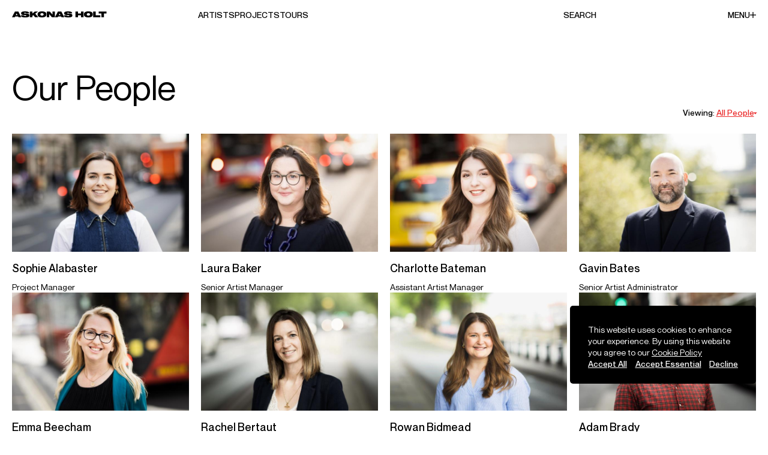

--- FILE ---
content_type: text/html; charset=utf-8
request_url: https://askonasholt.com/people/Henry-Lindsay
body_size: 70793
content:
<!DOCTYPE html><html lang="en"><head><meta charSet="utf-8"/><meta name="viewport" content="width=device-width, initial-scale=1, maximum-scale=1"/><link rel="preload" href="/_next/static/media/07ce1fee6ca229ab-s.p.woff2" as="font" crossorigin="" type="font/woff2"/><link rel="preload" href="/_next/static/media/5349c8ec1d16b767-s.p.ttf" as="font" crossorigin="" type="font/ttf"/><link rel="preload" href="/_next/static/media/721c3f0d93baf3b7-s.p.woff2" as="font" crossorigin="" type="font/woff2"/><link rel="preload" as="image" imageSrcSet="https://cdn.sanity.io/images/ssnxcmsx/prod/4f5bc1d5c9ef6d32f29710ec72cd627ca68f1eef-1280x854.jpg?w=256&amp;q=75 256w, https://cdn.sanity.io/images/ssnxcmsx/prod/4f5bc1d5c9ef6d32f29710ec72cd627ca68f1eef-1280x854.jpg?w=384&amp;q=75 384w, https://cdn.sanity.io/images/ssnxcmsx/prod/4f5bc1d5c9ef6d32f29710ec72cd627ca68f1eef-1280x854.jpg?w=640&amp;q=75 640w, https://cdn.sanity.io/images/ssnxcmsx/prod/4f5bc1d5c9ef6d32f29710ec72cd627ca68f1eef-1280x854.jpg?w=750&amp;q=75 750w, https://cdn.sanity.io/images/ssnxcmsx/prod/4f5bc1d5c9ef6d32f29710ec72cd627ca68f1eef-1280x854.jpg?w=828&amp;q=75 828w, https://cdn.sanity.io/images/ssnxcmsx/prod/4f5bc1d5c9ef6d32f29710ec72cd627ca68f1eef-1280x854.jpg?w=1080&amp;q=75 1080w, https://cdn.sanity.io/images/ssnxcmsx/prod/4f5bc1d5c9ef6d32f29710ec72cd627ca68f1eef-1280x854.jpg?w=1200&amp;q=75 1200w, https://cdn.sanity.io/images/ssnxcmsx/prod/4f5bc1d5c9ef6d32f29710ec72cd627ca68f1eef-1280x854.jpg?w=1920&amp;q=75 1920w, https://cdn.sanity.io/images/ssnxcmsx/prod/4f5bc1d5c9ef6d32f29710ec72cd627ca68f1eef-1280x854.jpg?w=2048&amp;q=75 2048w, https://cdn.sanity.io/images/ssnxcmsx/prod/4f5bc1d5c9ef6d32f29710ec72cd627ca68f1eef-1280x854.jpg?w=3840&amp;q=75 3840w" imageSizes="(max-width: 767px) 100vw, 35vw"/><link rel="preload" as="image" imageSrcSet="https://cdn.sanity.io/images/ssnxcmsx/prod/9e00991e2d84b24bedbb411988c423b45375320f-2560x1708.jpg?w=256&amp;q=75 256w, https://cdn.sanity.io/images/ssnxcmsx/prod/9e00991e2d84b24bedbb411988c423b45375320f-2560x1708.jpg?w=384&amp;q=75 384w, https://cdn.sanity.io/images/ssnxcmsx/prod/9e00991e2d84b24bedbb411988c423b45375320f-2560x1708.jpg?w=640&amp;q=75 640w, https://cdn.sanity.io/images/ssnxcmsx/prod/9e00991e2d84b24bedbb411988c423b45375320f-2560x1708.jpg?w=750&amp;q=75 750w, https://cdn.sanity.io/images/ssnxcmsx/prod/9e00991e2d84b24bedbb411988c423b45375320f-2560x1708.jpg?w=828&amp;q=75 828w, https://cdn.sanity.io/images/ssnxcmsx/prod/9e00991e2d84b24bedbb411988c423b45375320f-2560x1708.jpg?w=1080&amp;q=75 1080w, https://cdn.sanity.io/images/ssnxcmsx/prod/9e00991e2d84b24bedbb411988c423b45375320f-2560x1708.jpg?w=1200&amp;q=75 1200w, https://cdn.sanity.io/images/ssnxcmsx/prod/9e00991e2d84b24bedbb411988c423b45375320f-2560x1708.jpg?w=1920&amp;q=75 1920w, https://cdn.sanity.io/images/ssnxcmsx/prod/9e00991e2d84b24bedbb411988c423b45375320f-2560x1708.jpg?w=2048&amp;q=75 2048w, https://cdn.sanity.io/images/ssnxcmsx/prod/9e00991e2d84b24bedbb411988c423b45375320f-2560x1708.jpg?w=3840&amp;q=75 3840w" imageSizes="(max-width: 767px) 100vw, 35vw"/><link rel="preload" as="image" imageSrcSet="https://cdn.sanity.io/images/ssnxcmsx/prod/12ffe138df55cbcd1598a064addf72884cdd6f2e-3000x2001.jpg?w=256&amp;q=75 256w, https://cdn.sanity.io/images/ssnxcmsx/prod/12ffe138df55cbcd1598a064addf72884cdd6f2e-3000x2001.jpg?w=384&amp;q=75 384w, https://cdn.sanity.io/images/ssnxcmsx/prod/12ffe138df55cbcd1598a064addf72884cdd6f2e-3000x2001.jpg?w=640&amp;q=75 640w, https://cdn.sanity.io/images/ssnxcmsx/prod/12ffe138df55cbcd1598a064addf72884cdd6f2e-3000x2001.jpg?w=750&amp;q=75 750w, https://cdn.sanity.io/images/ssnxcmsx/prod/12ffe138df55cbcd1598a064addf72884cdd6f2e-3000x2001.jpg?w=828&amp;q=75 828w, https://cdn.sanity.io/images/ssnxcmsx/prod/12ffe138df55cbcd1598a064addf72884cdd6f2e-3000x2001.jpg?w=1080&amp;q=75 1080w, https://cdn.sanity.io/images/ssnxcmsx/prod/12ffe138df55cbcd1598a064addf72884cdd6f2e-3000x2001.jpg?w=1200&amp;q=75 1200w, https://cdn.sanity.io/images/ssnxcmsx/prod/12ffe138df55cbcd1598a064addf72884cdd6f2e-3000x2001.jpg?w=1920&amp;q=75 1920w, https://cdn.sanity.io/images/ssnxcmsx/prod/12ffe138df55cbcd1598a064addf72884cdd6f2e-3000x2001.jpg?w=2048&amp;q=75 2048w, https://cdn.sanity.io/images/ssnxcmsx/prod/12ffe138df55cbcd1598a064addf72884cdd6f2e-3000x2001.jpg?w=3840&amp;q=75 3840w" imageSizes="(max-width: 767px) 100vw, 35vw"/><link rel="preload" as="image" imageSrcSet="https://cdn.sanity.io/images/ssnxcmsx/prod/50d8903c88074ac08c6a47c48d2ed7a3d6e9e313-1280x853.png?w=256&amp;q=75 256w, https://cdn.sanity.io/images/ssnxcmsx/prod/50d8903c88074ac08c6a47c48d2ed7a3d6e9e313-1280x853.png?w=384&amp;q=75 384w, https://cdn.sanity.io/images/ssnxcmsx/prod/50d8903c88074ac08c6a47c48d2ed7a3d6e9e313-1280x853.png?w=640&amp;q=75 640w, https://cdn.sanity.io/images/ssnxcmsx/prod/50d8903c88074ac08c6a47c48d2ed7a3d6e9e313-1280x853.png?w=750&amp;q=75 750w, https://cdn.sanity.io/images/ssnxcmsx/prod/50d8903c88074ac08c6a47c48d2ed7a3d6e9e313-1280x853.png?w=828&amp;q=75 828w, https://cdn.sanity.io/images/ssnxcmsx/prod/50d8903c88074ac08c6a47c48d2ed7a3d6e9e313-1280x853.png?w=1080&amp;q=75 1080w, https://cdn.sanity.io/images/ssnxcmsx/prod/50d8903c88074ac08c6a47c48d2ed7a3d6e9e313-1280x853.png?w=1200&amp;q=75 1200w, https://cdn.sanity.io/images/ssnxcmsx/prod/50d8903c88074ac08c6a47c48d2ed7a3d6e9e313-1280x853.png?w=1920&amp;q=75 1920w, https://cdn.sanity.io/images/ssnxcmsx/prod/50d8903c88074ac08c6a47c48d2ed7a3d6e9e313-1280x853.png?w=2048&amp;q=75 2048w, https://cdn.sanity.io/images/ssnxcmsx/prod/50d8903c88074ac08c6a47c48d2ed7a3d6e9e313-1280x853.png?w=3840&amp;q=75 3840w" imageSizes="(max-width: 767px) 100vw, 35vw"/><link rel="preload" as="image" imageSrcSet="https://cdn.sanity.io/images/ssnxcmsx/prod/fd5a0ad860bfde55a90907f9df4af42ec2e9ea0d-3000x2001.jpg?w=256&amp;q=75 256w, https://cdn.sanity.io/images/ssnxcmsx/prod/fd5a0ad860bfde55a90907f9df4af42ec2e9ea0d-3000x2001.jpg?w=384&amp;q=75 384w, https://cdn.sanity.io/images/ssnxcmsx/prod/fd5a0ad860bfde55a90907f9df4af42ec2e9ea0d-3000x2001.jpg?w=640&amp;q=75 640w, https://cdn.sanity.io/images/ssnxcmsx/prod/fd5a0ad860bfde55a90907f9df4af42ec2e9ea0d-3000x2001.jpg?w=750&amp;q=75 750w, https://cdn.sanity.io/images/ssnxcmsx/prod/fd5a0ad860bfde55a90907f9df4af42ec2e9ea0d-3000x2001.jpg?w=828&amp;q=75 828w, https://cdn.sanity.io/images/ssnxcmsx/prod/fd5a0ad860bfde55a90907f9df4af42ec2e9ea0d-3000x2001.jpg?w=1080&amp;q=75 1080w, https://cdn.sanity.io/images/ssnxcmsx/prod/fd5a0ad860bfde55a90907f9df4af42ec2e9ea0d-3000x2001.jpg?w=1200&amp;q=75 1200w, https://cdn.sanity.io/images/ssnxcmsx/prod/fd5a0ad860bfde55a90907f9df4af42ec2e9ea0d-3000x2001.jpg?w=1920&amp;q=75 1920w, https://cdn.sanity.io/images/ssnxcmsx/prod/fd5a0ad860bfde55a90907f9df4af42ec2e9ea0d-3000x2001.jpg?w=2048&amp;q=75 2048w, https://cdn.sanity.io/images/ssnxcmsx/prod/fd5a0ad860bfde55a90907f9df4af42ec2e9ea0d-3000x2001.jpg?w=3840&amp;q=75 3840w" imageSizes="(max-width: 767px) 100vw, 35vw"/><link rel="preload" as="image" imageSrcSet="https://cdn.sanity.io/images/ssnxcmsx/prod/f75c24de890c600165319b7bc478d96cd0a759ac-3000x2001.jpg?w=256&amp;q=75 256w, https://cdn.sanity.io/images/ssnxcmsx/prod/f75c24de890c600165319b7bc478d96cd0a759ac-3000x2001.jpg?w=384&amp;q=75 384w, https://cdn.sanity.io/images/ssnxcmsx/prod/f75c24de890c600165319b7bc478d96cd0a759ac-3000x2001.jpg?w=640&amp;q=75 640w, https://cdn.sanity.io/images/ssnxcmsx/prod/f75c24de890c600165319b7bc478d96cd0a759ac-3000x2001.jpg?w=750&amp;q=75 750w, https://cdn.sanity.io/images/ssnxcmsx/prod/f75c24de890c600165319b7bc478d96cd0a759ac-3000x2001.jpg?w=828&amp;q=75 828w, https://cdn.sanity.io/images/ssnxcmsx/prod/f75c24de890c600165319b7bc478d96cd0a759ac-3000x2001.jpg?w=1080&amp;q=75 1080w, https://cdn.sanity.io/images/ssnxcmsx/prod/f75c24de890c600165319b7bc478d96cd0a759ac-3000x2001.jpg?w=1200&amp;q=75 1200w, https://cdn.sanity.io/images/ssnxcmsx/prod/f75c24de890c600165319b7bc478d96cd0a759ac-3000x2001.jpg?w=1920&amp;q=75 1920w, https://cdn.sanity.io/images/ssnxcmsx/prod/f75c24de890c600165319b7bc478d96cd0a759ac-3000x2001.jpg?w=2048&amp;q=75 2048w, https://cdn.sanity.io/images/ssnxcmsx/prod/f75c24de890c600165319b7bc478d96cd0a759ac-3000x2001.jpg?w=3840&amp;q=75 3840w" imageSizes="(max-width: 767px) 100vw, 35vw"/><link rel="preload" as="image" imageSrcSet="https://cdn.sanity.io/images/ssnxcmsx/prod/1b1ba15bb79de45cf6055b2fcbdba147555ae0c0-6164x4403.png?w=256&amp;q=75 256w, https://cdn.sanity.io/images/ssnxcmsx/prod/1b1ba15bb79de45cf6055b2fcbdba147555ae0c0-6164x4403.png?w=384&amp;q=75 384w, https://cdn.sanity.io/images/ssnxcmsx/prod/1b1ba15bb79de45cf6055b2fcbdba147555ae0c0-6164x4403.png?w=640&amp;q=75 640w, https://cdn.sanity.io/images/ssnxcmsx/prod/1b1ba15bb79de45cf6055b2fcbdba147555ae0c0-6164x4403.png?w=750&amp;q=75 750w, https://cdn.sanity.io/images/ssnxcmsx/prod/1b1ba15bb79de45cf6055b2fcbdba147555ae0c0-6164x4403.png?w=828&amp;q=75 828w, https://cdn.sanity.io/images/ssnxcmsx/prod/1b1ba15bb79de45cf6055b2fcbdba147555ae0c0-6164x4403.png?w=1080&amp;q=75 1080w, https://cdn.sanity.io/images/ssnxcmsx/prod/1b1ba15bb79de45cf6055b2fcbdba147555ae0c0-6164x4403.png?w=1200&amp;q=75 1200w, https://cdn.sanity.io/images/ssnxcmsx/prod/1b1ba15bb79de45cf6055b2fcbdba147555ae0c0-6164x4403.png?w=1920&amp;q=75 1920w, https://cdn.sanity.io/images/ssnxcmsx/prod/1b1ba15bb79de45cf6055b2fcbdba147555ae0c0-6164x4403.png?w=2048&amp;q=75 2048w, https://cdn.sanity.io/images/ssnxcmsx/prod/1b1ba15bb79de45cf6055b2fcbdba147555ae0c0-6164x4403.png?w=3840&amp;q=75 3840w" imageSizes="(max-width: 767px) 100vw, 35vw"/><link rel="preload" as="image" imageSrcSet="https://cdn.sanity.io/images/ssnxcmsx/prod/021830639a0fe5a4eb1014d3f4795265383cae4d-3000x2001.jpg?w=256&amp;q=75 256w, https://cdn.sanity.io/images/ssnxcmsx/prod/021830639a0fe5a4eb1014d3f4795265383cae4d-3000x2001.jpg?w=384&amp;q=75 384w, https://cdn.sanity.io/images/ssnxcmsx/prod/021830639a0fe5a4eb1014d3f4795265383cae4d-3000x2001.jpg?w=640&amp;q=75 640w, https://cdn.sanity.io/images/ssnxcmsx/prod/021830639a0fe5a4eb1014d3f4795265383cae4d-3000x2001.jpg?w=750&amp;q=75 750w, https://cdn.sanity.io/images/ssnxcmsx/prod/021830639a0fe5a4eb1014d3f4795265383cae4d-3000x2001.jpg?w=828&amp;q=75 828w, https://cdn.sanity.io/images/ssnxcmsx/prod/021830639a0fe5a4eb1014d3f4795265383cae4d-3000x2001.jpg?w=1080&amp;q=75 1080w, https://cdn.sanity.io/images/ssnxcmsx/prod/021830639a0fe5a4eb1014d3f4795265383cae4d-3000x2001.jpg?w=1200&amp;q=75 1200w, https://cdn.sanity.io/images/ssnxcmsx/prod/021830639a0fe5a4eb1014d3f4795265383cae4d-3000x2001.jpg?w=1920&amp;q=75 1920w, https://cdn.sanity.io/images/ssnxcmsx/prod/021830639a0fe5a4eb1014d3f4795265383cae4d-3000x2001.jpg?w=2048&amp;q=75 2048w, https://cdn.sanity.io/images/ssnxcmsx/prod/021830639a0fe5a4eb1014d3f4795265383cae4d-3000x2001.jpg?w=3840&amp;q=75 3840w" imageSizes="(max-width: 767px) 100vw, 35vw"/><link rel="preload" as="image" imageSrcSet="https://cdn.sanity.io/images/ssnxcmsx/prod/9aefab04e012d7d215ab625f4d8999482d472121-3000x2001.jpg?w=256&amp;q=75 256w, https://cdn.sanity.io/images/ssnxcmsx/prod/9aefab04e012d7d215ab625f4d8999482d472121-3000x2001.jpg?w=384&amp;q=75 384w, https://cdn.sanity.io/images/ssnxcmsx/prod/9aefab04e012d7d215ab625f4d8999482d472121-3000x2001.jpg?w=640&amp;q=75 640w, https://cdn.sanity.io/images/ssnxcmsx/prod/9aefab04e012d7d215ab625f4d8999482d472121-3000x2001.jpg?w=750&amp;q=75 750w, https://cdn.sanity.io/images/ssnxcmsx/prod/9aefab04e012d7d215ab625f4d8999482d472121-3000x2001.jpg?w=828&amp;q=75 828w, https://cdn.sanity.io/images/ssnxcmsx/prod/9aefab04e012d7d215ab625f4d8999482d472121-3000x2001.jpg?w=1080&amp;q=75 1080w, https://cdn.sanity.io/images/ssnxcmsx/prod/9aefab04e012d7d215ab625f4d8999482d472121-3000x2001.jpg?w=1200&amp;q=75 1200w, https://cdn.sanity.io/images/ssnxcmsx/prod/9aefab04e012d7d215ab625f4d8999482d472121-3000x2001.jpg?w=1920&amp;q=75 1920w, https://cdn.sanity.io/images/ssnxcmsx/prod/9aefab04e012d7d215ab625f4d8999482d472121-3000x2001.jpg?w=2048&amp;q=75 2048w, https://cdn.sanity.io/images/ssnxcmsx/prod/9aefab04e012d7d215ab625f4d8999482d472121-3000x2001.jpg?w=3840&amp;q=75 3840w" imageSizes="(max-width: 767px) 100vw, 35vw"/><link rel="preload" as="image" imageSrcSet="https://cdn.sanity.io/images/ssnxcmsx/prod/23278321d63b26a53e88658e022ca270254179bf-2560x1708.jpg?w=256&amp;q=75 256w, https://cdn.sanity.io/images/ssnxcmsx/prod/23278321d63b26a53e88658e022ca270254179bf-2560x1708.jpg?w=384&amp;q=75 384w, https://cdn.sanity.io/images/ssnxcmsx/prod/23278321d63b26a53e88658e022ca270254179bf-2560x1708.jpg?w=640&amp;q=75 640w, https://cdn.sanity.io/images/ssnxcmsx/prod/23278321d63b26a53e88658e022ca270254179bf-2560x1708.jpg?w=750&amp;q=75 750w, https://cdn.sanity.io/images/ssnxcmsx/prod/23278321d63b26a53e88658e022ca270254179bf-2560x1708.jpg?w=828&amp;q=75 828w, https://cdn.sanity.io/images/ssnxcmsx/prod/23278321d63b26a53e88658e022ca270254179bf-2560x1708.jpg?w=1080&amp;q=75 1080w, https://cdn.sanity.io/images/ssnxcmsx/prod/23278321d63b26a53e88658e022ca270254179bf-2560x1708.jpg?w=1200&amp;q=75 1200w, https://cdn.sanity.io/images/ssnxcmsx/prod/23278321d63b26a53e88658e022ca270254179bf-2560x1708.jpg?w=1920&amp;q=75 1920w, https://cdn.sanity.io/images/ssnxcmsx/prod/23278321d63b26a53e88658e022ca270254179bf-2560x1708.jpg?w=2048&amp;q=75 2048w, https://cdn.sanity.io/images/ssnxcmsx/prod/23278321d63b26a53e88658e022ca270254179bf-2560x1708.jpg?w=3840&amp;q=75 3840w" imageSizes="(max-width: 767px) 100vw, 35vw"/><link rel="preload" as="image" imageSrcSet="https://cdn.sanity.io/images/ssnxcmsx/prod/d2292b526de83506fa45c59c8848059d49b7a28e-640x480.svg?w=32&amp;q=75 32w, https://cdn.sanity.io/images/ssnxcmsx/prod/d2292b526de83506fa45c59c8848059d49b7a28e-640x480.svg?w=48&amp;q=75 48w, https://cdn.sanity.io/images/ssnxcmsx/prod/d2292b526de83506fa45c59c8848059d49b7a28e-640x480.svg?w=64&amp;q=75 64w, https://cdn.sanity.io/images/ssnxcmsx/prod/d2292b526de83506fa45c59c8848059d49b7a28e-640x480.svg?w=96&amp;q=75 96w, https://cdn.sanity.io/images/ssnxcmsx/prod/d2292b526de83506fa45c59c8848059d49b7a28e-640x480.svg?w=128&amp;q=75 128w, https://cdn.sanity.io/images/ssnxcmsx/prod/d2292b526de83506fa45c59c8848059d49b7a28e-640x480.svg?w=256&amp;q=75 256w, https://cdn.sanity.io/images/ssnxcmsx/prod/d2292b526de83506fa45c59c8848059d49b7a28e-640x480.svg?w=384&amp;q=75 384w, https://cdn.sanity.io/images/ssnxcmsx/prod/d2292b526de83506fa45c59c8848059d49b7a28e-640x480.svg?w=640&amp;q=75 640w, https://cdn.sanity.io/images/ssnxcmsx/prod/d2292b526de83506fa45c59c8848059d49b7a28e-640x480.svg?w=750&amp;q=75 750w, https://cdn.sanity.io/images/ssnxcmsx/prod/d2292b526de83506fa45c59c8848059d49b7a28e-640x480.svg?w=828&amp;q=75 828w, https://cdn.sanity.io/images/ssnxcmsx/prod/d2292b526de83506fa45c59c8848059d49b7a28e-640x480.svg?w=1080&amp;q=75 1080w, https://cdn.sanity.io/images/ssnxcmsx/prod/d2292b526de83506fa45c59c8848059d49b7a28e-640x480.svg?w=1200&amp;q=75 1200w, https://cdn.sanity.io/images/ssnxcmsx/prod/d2292b526de83506fa45c59c8848059d49b7a28e-640x480.svg?w=1920&amp;q=75 1920w, https://cdn.sanity.io/images/ssnxcmsx/prod/d2292b526de83506fa45c59c8848059d49b7a28e-640x480.svg?w=2048&amp;q=75 2048w, https://cdn.sanity.io/images/ssnxcmsx/prod/d2292b526de83506fa45c59c8848059d49b7a28e-640x480.svg?w=3840&amp;q=75 3840w" imageSizes="5vw" fetchPriority="high"/><link rel="stylesheet" href="/_next/static/css/339453d1553601e9.css" data-precedence="next"/><link rel="preload" as="script" fetchPriority="low" href="/_next/static/chunks/webpack-8b241385bbfc8a8c.js"/><script src="/_next/static/chunks/fd9d1056-f7b4825c76650736.js" async=""></script><script src="/_next/static/chunks/2472-d83256454a2b46d9.js" async=""></script><script src="/_next/static/chunks/main-app-eabf6ceaa8888f8a.js" async=""></script><script src="/_next/static/chunks/f4e5f4e1-3d35ae51bb0e9023.js" async=""></script><script src="/_next/static/chunks/389-33e0f95b380816d2.js" async=""></script><script src="/_next/static/chunks/1396-52b48314abacfc8d.js" async=""></script><script src="/_next/static/chunks/2167-a1e68b16146794e8.js" async=""></script><script src="/_next/static/chunks/5624-9b1c743380313bca.js" async=""></script><script src="/_next/static/chunks/7583-ac4a5a7373da25c5.js" async=""></script><script src="/_next/static/chunks/6691-2d1b8838e03547a2.js" async=""></script><script src="/_next/static/chunks/4123-3dd2c7941fd6e3f2.js" async=""></script><script src="/_next/static/chunks/682-12e74cd40cb34632.js" async=""></script><script src="/_next/static/chunks/app/layout-66d3613ddbd0feae.js" async=""></script><script src="/_next/static/chunks/2874-67d843510cfbcaed.js" async=""></script><script src="/_next/static/chunks/app/template-876a4410557be1ac.js" async=""></script><script src="/_next/static/chunks/app/glue-a2cd5fcad6bc2b57.js" async=""></script><script src="/_next/static/chunks/app/not-found-8a045da1f10a22d2.js" async=""></script><script src="/_next/static/chunks/5857-45017a14619a7946.js" async=""></script><script src="/_next/static/chunks/8792-4400f1fc05d45c3d.js" async=""></script><script src="/_next/static/chunks/7562-af38fd8c721606aa.js" async=""></script><script src="/_next/static/chunks/app/people/layout-a0bcbb8720cb5d18.js" async=""></script><link rel="preload" href="https://www.googletagmanager.com/gtag/js?id=UA-41757549-1" as="script"/><link rel="preload" as="image" imageSrcSet="https://cdn.sanity.io/images/ssnxcmsx/prod/75f7f1263c4de53bb42ccb9561c93e8818bd815c-2560x1708.jpg?w=256&amp;q=75 256w, https://cdn.sanity.io/images/ssnxcmsx/prod/75f7f1263c4de53bb42ccb9561c93e8818bd815c-2560x1708.jpg?w=384&amp;q=75 384w, https://cdn.sanity.io/images/ssnxcmsx/prod/75f7f1263c4de53bb42ccb9561c93e8818bd815c-2560x1708.jpg?w=640&amp;q=75 640w, https://cdn.sanity.io/images/ssnxcmsx/prod/75f7f1263c4de53bb42ccb9561c93e8818bd815c-2560x1708.jpg?w=750&amp;q=75 750w, https://cdn.sanity.io/images/ssnxcmsx/prod/75f7f1263c4de53bb42ccb9561c93e8818bd815c-2560x1708.jpg?w=828&amp;q=75 828w, https://cdn.sanity.io/images/ssnxcmsx/prod/75f7f1263c4de53bb42ccb9561c93e8818bd815c-2560x1708.jpg?w=1080&amp;q=75 1080w, https://cdn.sanity.io/images/ssnxcmsx/prod/75f7f1263c4de53bb42ccb9561c93e8818bd815c-2560x1708.jpg?w=1200&amp;q=75 1200w, https://cdn.sanity.io/images/ssnxcmsx/prod/75f7f1263c4de53bb42ccb9561c93e8818bd815c-2560x1708.jpg?w=1920&amp;q=75 1920w, https://cdn.sanity.io/images/ssnxcmsx/prod/75f7f1263c4de53bb42ccb9561c93e8818bd815c-2560x1708.jpg?w=2048&amp;q=75 2048w, https://cdn.sanity.io/images/ssnxcmsx/prod/75f7f1263c4de53bb42ccb9561c93e8818bd815c-2560x1708.jpg?w=3840&amp;q=75 3840w" imageSizes="(max-width: 767px) 100vw, 35vw"/><link rel="preload" as="image" imageSrcSet="https://cdn.sanity.io/images/ssnxcmsx/prod/2c98550240616fc11d72a1f4ba8ea55c879c3cfb-3000x2001.jpg?w=256&amp;q=75 256w, https://cdn.sanity.io/images/ssnxcmsx/prod/2c98550240616fc11d72a1f4ba8ea55c879c3cfb-3000x2001.jpg?w=384&amp;q=75 384w, https://cdn.sanity.io/images/ssnxcmsx/prod/2c98550240616fc11d72a1f4ba8ea55c879c3cfb-3000x2001.jpg?w=640&amp;q=75 640w, https://cdn.sanity.io/images/ssnxcmsx/prod/2c98550240616fc11d72a1f4ba8ea55c879c3cfb-3000x2001.jpg?w=750&amp;q=75 750w, https://cdn.sanity.io/images/ssnxcmsx/prod/2c98550240616fc11d72a1f4ba8ea55c879c3cfb-3000x2001.jpg?w=828&amp;q=75 828w, https://cdn.sanity.io/images/ssnxcmsx/prod/2c98550240616fc11d72a1f4ba8ea55c879c3cfb-3000x2001.jpg?w=1080&amp;q=75 1080w, https://cdn.sanity.io/images/ssnxcmsx/prod/2c98550240616fc11d72a1f4ba8ea55c879c3cfb-3000x2001.jpg?w=1200&amp;q=75 1200w, https://cdn.sanity.io/images/ssnxcmsx/prod/2c98550240616fc11d72a1f4ba8ea55c879c3cfb-3000x2001.jpg?w=1920&amp;q=75 1920w, https://cdn.sanity.io/images/ssnxcmsx/prod/2c98550240616fc11d72a1f4ba8ea55c879c3cfb-3000x2001.jpg?w=2048&amp;q=75 2048w, https://cdn.sanity.io/images/ssnxcmsx/prod/2c98550240616fc11d72a1f4ba8ea55c879c3cfb-3000x2001.jpg?w=3840&amp;q=75 3840w" imageSizes="(max-width: 767px) 100vw, 35vw"/><link rel="preload" as="image" imageSrcSet="https://cdn.sanity.io/images/ssnxcmsx/prod/0465ce2e38dae02b9ba8c045a8fd00e418fc9434-3000x2001.jpg?w=256&amp;q=75 256w, https://cdn.sanity.io/images/ssnxcmsx/prod/0465ce2e38dae02b9ba8c045a8fd00e418fc9434-3000x2001.jpg?w=384&amp;q=75 384w, https://cdn.sanity.io/images/ssnxcmsx/prod/0465ce2e38dae02b9ba8c045a8fd00e418fc9434-3000x2001.jpg?w=640&amp;q=75 640w, https://cdn.sanity.io/images/ssnxcmsx/prod/0465ce2e38dae02b9ba8c045a8fd00e418fc9434-3000x2001.jpg?w=750&amp;q=75 750w, https://cdn.sanity.io/images/ssnxcmsx/prod/0465ce2e38dae02b9ba8c045a8fd00e418fc9434-3000x2001.jpg?w=828&amp;q=75 828w, https://cdn.sanity.io/images/ssnxcmsx/prod/0465ce2e38dae02b9ba8c045a8fd00e418fc9434-3000x2001.jpg?w=1080&amp;q=75 1080w, https://cdn.sanity.io/images/ssnxcmsx/prod/0465ce2e38dae02b9ba8c045a8fd00e418fc9434-3000x2001.jpg?w=1200&amp;q=75 1200w, https://cdn.sanity.io/images/ssnxcmsx/prod/0465ce2e38dae02b9ba8c045a8fd00e418fc9434-3000x2001.jpg?w=1920&amp;q=75 1920w, https://cdn.sanity.io/images/ssnxcmsx/prod/0465ce2e38dae02b9ba8c045a8fd00e418fc9434-3000x2001.jpg?w=2048&amp;q=75 2048w, https://cdn.sanity.io/images/ssnxcmsx/prod/0465ce2e38dae02b9ba8c045a8fd00e418fc9434-3000x2001.jpg?w=3840&amp;q=75 3840w" imageSizes="(max-width: 767px) 100vw, 35vw"/><link rel="preload" as="image" imageSrcSet="https://cdn.sanity.io/images/ssnxcmsx/prod/52c8154344ec93327b4b7de818d6428aad80718e-1280x854.jpg?w=256&amp;q=75 256w, https://cdn.sanity.io/images/ssnxcmsx/prod/52c8154344ec93327b4b7de818d6428aad80718e-1280x854.jpg?w=384&amp;q=75 384w, https://cdn.sanity.io/images/ssnxcmsx/prod/52c8154344ec93327b4b7de818d6428aad80718e-1280x854.jpg?w=640&amp;q=75 640w, https://cdn.sanity.io/images/ssnxcmsx/prod/52c8154344ec93327b4b7de818d6428aad80718e-1280x854.jpg?w=750&amp;q=75 750w, https://cdn.sanity.io/images/ssnxcmsx/prod/52c8154344ec93327b4b7de818d6428aad80718e-1280x854.jpg?w=828&amp;q=75 828w, https://cdn.sanity.io/images/ssnxcmsx/prod/52c8154344ec93327b4b7de818d6428aad80718e-1280x854.jpg?w=1080&amp;q=75 1080w, https://cdn.sanity.io/images/ssnxcmsx/prod/52c8154344ec93327b4b7de818d6428aad80718e-1280x854.jpg?w=1200&amp;q=75 1200w, https://cdn.sanity.io/images/ssnxcmsx/prod/52c8154344ec93327b4b7de818d6428aad80718e-1280x854.jpg?w=1920&amp;q=75 1920w, https://cdn.sanity.io/images/ssnxcmsx/prod/52c8154344ec93327b4b7de818d6428aad80718e-1280x854.jpg?w=2048&amp;q=75 2048w, https://cdn.sanity.io/images/ssnxcmsx/prod/52c8154344ec93327b4b7de818d6428aad80718e-1280x854.jpg?w=3840&amp;q=75 3840w" imageSizes="(max-width: 767px) 100vw, 35vw"/><link rel="preload" as="image" imageSrcSet="https://cdn.sanity.io/images/ssnxcmsx/prod/d9090b0f468e818644b90e082387254a6fbcb770-3000x2001.jpg?w=256&amp;q=75 256w, https://cdn.sanity.io/images/ssnxcmsx/prod/d9090b0f468e818644b90e082387254a6fbcb770-3000x2001.jpg?w=384&amp;q=75 384w, https://cdn.sanity.io/images/ssnxcmsx/prod/d9090b0f468e818644b90e082387254a6fbcb770-3000x2001.jpg?w=640&amp;q=75 640w, https://cdn.sanity.io/images/ssnxcmsx/prod/d9090b0f468e818644b90e082387254a6fbcb770-3000x2001.jpg?w=750&amp;q=75 750w, https://cdn.sanity.io/images/ssnxcmsx/prod/d9090b0f468e818644b90e082387254a6fbcb770-3000x2001.jpg?w=828&amp;q=75 828w, https://cdn.sanity.io/images/ssnxcmsx/prod/d9090b0f468e818644b90e082387254a6fbcb770-3000x2001.jpg?w=1080&amp;q=75 1080w, https://cdn.sanity.io/images/ssnxcmsx/prod/d9090b0f468e818644b90e082387254a6fbcb770-3000x2001.jpg?w=1200&amp;q=75 1200w, https://cdn.sanity.io/images/ssnxcmsx/prod/d9090b0f468e818644b90e082387254a6fbcb770-3000x2001.jpg?w=1920&amp;q=75 1920w, https://cdn.sanity.io/images/ssnxcmsx/prod/d9090b0f468e818644b90e082387254a6fbcb770-3000x2001.jpg?w=2048&amp;q=75 2048w, https://cdn.sanity.io/images/ssnxcmsx/prod/d9090b0f468e818644b90e082387254a6fbcb770-3000x2001.jpg?w=3840&amp;q=75 3840w" imageSizes="(max-width: 767px) 100vw, 35vw"/><link rel="preload" as="image" imageSrcSet="https://cdn.sanity.io/images/ssnxcmsx/prod/ec1e02143c2217c4dd2a7494c1b9f379dfc32b60-3000x2001.jpg?w=256&amp;q=75 256w, https://cdn.sanity.io/images/ssnxcmsx/prod/ec1e02143c2217c4dd2a7494c1b9f379dfc32b60-3000x2001.jpg?w=384&amp;q=75 384w, https://cdn.sanity.io/images/ssnxcmsx/prod/ec1e02143c2217c4dd2a7494c1b9f379dfc32b60-3000x2001.jpg?w=640&amp;q=75 640w, https://cdn.sanity.io/images/ssnxcmsx/prod/ec1e02143c2217c4dd2a7494c1b9f379dfc32b60-3000x2001.jpg?w=750&amp;q=75 750w, https://cdn.sanity.io/images/ssnxcmsx/prod/ec1e02143c2217c4dd2a7494c1b9f379dfc32b60-3000x2001.jpg?w=828&amp;q=75 828w, https://cdn.sanity.io/images/ssnxcmsx/prod/ec1e02143c2217c4dd2a7494c1b9f379dfc32b60-3000x2001.jpg?w=1080&amp;q=75 1080w, https://cdn.sanity.io/images/ssnxcmsx/prod/ec1e02143c2217c4dd2a7494c1b9f379dfc32b60-3000x2001.jpg?w=1200&amp;q=75 1200w, https://cdn.sanity.io/images/ssnxcmsx/prod/ec1e02143c2217c4dd2a7494c1b9f379dfc32b60-3000x2001.jpg?w=1920&amp;q=75 1920w, https://cdn.sanity.io/images/ssnxcmsx/prod/ec1e02143c2217c4dd2a7494c1b9f379dfc32b60-3000x2001.jpg?w=2048&amp;q=75 2048w, https://cdn.sanity.io/images/ssnxcmsx/prod/ec1e02143c2217c4dd2a7494c1b9f379dfc32b60-3000x2001.jpg?w=3840&amp;q=75 3840w" imageSizes="(max-width: 767px) 100vw, 35vw"/><link rel="preload" as="image" imageSrcSet="https://cdn.sanity.io/images/ssnxcmsx/prod/f2526d88c1a944e9c94af1ff89f41468aae69ddb-1280x854.jpg?w=256&amp;q=75 256w, https://cdn.sanity.io/images/ssnxcmsx/prod/f2526d88c1a944e9c94af1ff89f41468aae69ddb-1280x854.jpg?w=384&amp;q=75 384w, https://cdn.sanity.io/images/ssnxcmsx/prod/f2526d88c1a944e9c94af1ff89f41468aae69ddb-1280x854.jpg?w=640&amp;q=75 640w, https://cdn.sanity.io/images/ssnxcmsx/prod/f2526d88c1a944e9c94af1ff89f41468aae69ddb-1280x854.jpg?w=750&amp;q=75 750w, https://cdn.sanity.io/images/ssnxcmsx/prod/f2526d88c1a944e9c94af1ff89f41468aae69ddb-1280x854.jpg?w=828&amp;q=75 828w, https://cdn.sanity.io/images/ssnxcmsx/prod/f2526d88c1a944e9c94af1ff89f41468aae69ddb-1280x854.jpg?w=1080&amp;q=75 1080w, https://cdn.sanity.io/images/ssnxcmsx/prod/f2526d88c1a944e9c94af1ff89f41468aae69ddb-1280x854.jpg?w=1200&amp;q=75 1200w, https://cdn.sanity.io/images/ssnxcmsx/prod/f2526d88c1a944e9c94af1ff89f41468aae69ddb-1280x854.jpg?w=1920&amp;q=75 1920w, https://cdn.sanity.io/images/ssnxcmsx/prod/f2526d88c1a944e9c94af1ff89f41468aae69ddb-1280x854.jpg?w=2048&amp;q=75 2048w, https://cdn.sanity.io/images/ssnxcmsx/prod/f2526d88c1a944e9c94af1ff89f41468aae69ddb-1280x854.jpg?w=3840&amp;q=75 3840w" imageSizes="(max-width: 767px) 100vw, 35vw"/><link rel="preload" as="image" imageSrcSet="https://cdn.sanity.io/images/ssnxcmsx/prod/6827f20c478683a573a0e38c9f76f89c03cbc365-3000x2001.jpg?w=256&amp;q=75 256w, https://cdn.sanity.io/images/ssnxcmsx/prod/6827f20c478683a573a0e38c9f76f89c03cbc365-3000x2001.jpg?w=384&amp;q=75 384w, https://cdn.sanity.io/images/ssnxcmsx/prod/6827f20c478683a573a0e38c9f76f89c03cbc365-3000x2001.jpg?w=640&amp;q=75 640w, https://cdn.sanity.io/images/ssnxcmsx/prod/6827f20c478683a573a0e38c9f76f89c03cbc365-3000x2001.jpg?w=750&amp;q=75 750w, https://cdn.sanity.io/images/ssnxcmsx/prod/6827f20c478683a573a0e38c9f76f89c03cbc365-3000x2001.jpg?w=828&amp;q=75 828w, https://cdn.sanity.io/images/ssnxcmsx/prod/6827f20c478683a573a0e38c9f76f89c03cbc365-3000x2001.jpg?w=1080&amp;q=75 1080w, https://cdn.sanity.io/images/ssnxcmsx/prod/6827f20c478683a573a0e38c9f76f89c03cbc365-3000x2001.jpg?w=1200&amp;q=75 1200w, https://cdn.sanity.io/images/ssnxcmsx/prod/6827f20c478683a573a0e38c9f76f89c03cbc365-3000x2001.jpg?w=1920&amp;q=75 1920w, https://cdn.sanity.io/images/ssnxcmsx/prod/6827f20c478683a573a0e38c9f76f89c03cbc365-3000x2001.jpg?w=2048&amp;q=75 2048w, https://cdn.sanity.io/images/ssnxcmsx/prod/6827f20c478683a573a0e38c9f76f89c03cbc365-3000x2001.jpg?w=3840&amp;q=75 3840w" imageSizes="(max-width: 767px) 100vw, 35vw"/><link rel="preload" as="image" imageSrcSet="https://cdn.sanity.io/images/ssnxcmsx/prod/84655a9c4d849d3b4993ccec2510ff504abaf7da-2560x1708.jpg?w=256&amp;q=75 256w, https://cdn.sanity.io/images/ssnxcmsx/prod/84655a9c4d849d3b4993ccec2510ff504abaf7da-2560x1708.jpg?w=384&amp;q=75 384w, https://cdn.sanity.io/images/ssnxcmsx/prod/84655a9c4d849d3b4993ccec2510ff504abaf7da-2560x1708.jpg?w=640&amp;q=75 640w, https://cdn.sanity.io/images/ssnxcmsx/prod/84655a9c4d849d3b4993ccec2510ff504abaf7da-2560x1708.jpg?w=750&amp;q=75 750w, https://cdn.sanity.io/images/ssnxcmsx/prod/84655a9c4d849d3b4993ccec2510ff504abaf7da-2560x1708.jpg?w=828&amp;q=75 828w, https://cdn.sanity.io/images/ssnxcmsx/prod/84655a9c4d849d3b4993ccec2510ff504abaf7da-2560x1708.jpg?w=1080&amp;q=75 1080w, https://cdn.sanity.io/images/ssnxcmsx/prod/84655a9c4d849d3b4993ccec2510ff504abaf7da-2560x1708.jpg?w=1200&amp;q=75 1200w, https://cdn.sanity.io/images/ssnxcmsx/prod/84655a9c4d849d3b4993ccec2510ff504abaf7da-2560x1708.jpg?w=1920&amp;q=75 1920w, https://cdn.sanity.io/images/ssnxcmsx/prod/84655a9c4d849d3b4993ccec2510ff504abaf7da-2560x1708.jpg?w=2048&amp;q=75 2048w, https://cdn.sanity.io/images/ssnxcmsx/prod/84655a9c4d849d3b4993ccec2510ff504abaf7da-2560x1708.jpg?w=3840&amp;q=75 3840w" imageSizes="(max-width: 767px) 100vw, 35vw"/><link rel="preload" as="image" imageSrcSet="https://cdn.sanity.io/images/ssnxcmsx/prod/affa99d0238407f992abdf45c010f9a3c2a2ee8a-1280x854.jpg?w=256&amp;q=75 256w, https://cdn.sanity.io/images/ssnxcmsx/prod/affa99d0238407f992abdf45c010f9a3c2a2ee8a-1280x854.jpg?w=384&amp;q=75 384w, https://cdn.sanity.io/images/ssnxcmsx/prod/affa99d0238407f992abdf45c010f9a3c2a2ee8a-1280x854.jpg?w=640&amp;q=75 640w, https://cdn.sanity.io/images/ssnxcmsx/prod/affa99d0238407f992abdf45c010f9a3c2a2ee8a-1280x854.jpg?w=750&amp;q=75 750w, https://cdn.sanity.io/images/ssnxcmsx/prod/affa99d0238407f992abdf45c010f9a3c2a2ee8a-1280x854.jpg?w=828&amp;q=75 828w, https://cdn.sanity.io/images/ssnxcmsx/prod/affa99d0238407f992abdf45c010f9a3c2a2ee8a-1280x854.jpg?w=1080&amp;q=75 1080w, https://cdn.sanity.io/images/ssnxcmsx/prod/affa99d0238407f992abdf45c010f9a3c2a2ee8a-1280x854.jpg?w=1200&amp;q=75 1200w, https://cdn.sanity.io/images/ssnxcmsx/prod/affa99d0238407f992abdf45c010f9a3c2a2ee8a-1280x854.jpg?w=1920&amp;q=75 1920w, https://cdn.sanity.io/images/ssnxcmsx/prod/affa99d0238407f992abdf45c010f9a3c2a2ee8a-1280x854.jpg?w=2048&amp;q=75 2048w, https://cdn.sanity.io/images/ssnxcmsx/prod/affa99d0238407f992abdf45c010f9a3c2a2ee8a-1280x854.jpg?w=3840&amp;q=75 3840w" imageSizes="(max-width: 767px) 100vw, 35vw"/><link rel="preload" as="image" imageSrcSet="https://cdn.sanity.io/images/ssnxcmsx/prod/a750fb404f65a251bcd6ff0f021c54239ea3013a-1280x853.jpg?w=256&amp;q=75 256w, https://cdn.sanity.io/images/ssnxcmsx/prod/a750fb404f65a251bcd6ff0f021c54239ea3013a-1280x853.jpg?w=384&amp;q=75 384w, https://cdn.sanity.io/images/ssnxcmsx/prod/a750fb404f65a251bcd6ff0f021c54239ea3013a-1280x853.jpg?w=640&amp;q=75 640w, https://cdn.sanity.io/images/ssnxcmsx/prod/a750fb404f65a251bcd6ff0f021c54239ea3013a-1280x853.jpg?w=750&amp;q=75 750w, https://cdn.sanity.io/images/ssnxcmsx/prod/a750fb404f65a251bcd6ff0f021c54239ea3013a-1280x853.jpg?w=828&amp;q=75 828w, https://cdn.sanity.io/images/ssnxcmsx/prod/a750fb404f65a251bcd6ff0f021c54239ea3013a-1280x853.jpg?w=1080&amp;q=75 1080w, https://cdn.sanity.io/images/ssnxcmsx/prod/a750fb404f65a251bcd6ff0f021c54239ea3013a-1280x853.jpg?w=1200&amp;q=75 1200w, https://cdn.sanity.io/images/ssnxcmsx/prod/a750fb404f65a251bcd6ff0f021c54239ea3013a-1280x853.jpg?w=1920&amp;q=75 1920w, https://cdn.sanity.io/images/ssnxcmsx/prod/a750fb404f65a251bcd6ff0f021c54239ea3013a-1280x853.jpg?w=2048&amp;q=75 2048w, https://cdn.sanity.io/images/ssnxcmsx/prod/a750fb404f65a251bcd6ff0f021c54239ea3013a-1280x853.jpg?w=3840&amp;q=75 3840w" imageSizes="(max-width: 767px) 100vw, 35vw"/><link rel="preload" as="image" imageSrcSet="https://cdn.sanity.io/images/ssnxcmsx/prod/b2712d6b91ea8f6694c5c4579f805cf45648cf16-1280x854.jpg?w=256&amp;q=75 256w, https://cdn.sanity.io/images/ssnxcmsx/prod/b2712d6b91ea8f6694c5c4579f805cf45648cf16-1280x854.jpg?w=384&amp;q=75 384w, https://cdn.sanity.io/images/ssnxcmsx/prod/b2712d6b91ea8f6694c5c4579f805cf45648cf16-1280x854.jpg?w=640&amp;q=75 640w, https://cdn.sanity.io/images/ssnxcmsx/prod/b2712d6b91ea8f6694c5c4579f805cf45648cf16-1280x854.jpg?w=750&amp;q=75 750w, https://cdn.sanity.io/images/ssnxcmsx/prod/b2712d6b91ea8f6694c5c4579f805cf45648cf16-1280x854.jpg?w=828&amp;q=75 828w, https://cdn.sanity.io/images/ssnxcmsx/prod/b2712d6b91ea8f6694c5c4579f805cf45648cf16-1280x854.jpg?w=1080&amp;q=75 1080w, https://cdn.sanity.io/images/ssnxcmsx/prod/b2712d6b91ea8f6694c5c4579f805cf45648cf16-1280x854.jpg?w=1200&amp;q=75 1200w, https://cdn.sanity.io/images/ssnxcmsx/prod/b2712d6b91ea8f6694c5c4579f805cf45648cf16-1280x854.jpg?w=1920&amp;q=75 1920w, https://cdn.sanity.io/images/ssnxcmsx/prod/b2712d6b91ea8f6694c5c4579f805cf45648cf16-1280x854.jpg?w=2048&amp;q=75 2048w, https://cdn.sanity.io/images/ssnxcmsx/prod/b2712d6b91ea8f6694c5c4579f805cf45648cf16-1280x854.jpg?w=3840&amp;q=75 3840w" imageSizes="(max-width: 767px) 100vw, 35vw"/><link rel="preload" as="image" imageSrcSet="https://cdn.sanity.io/images/ssnxcmsx/prod/328c733567e718e127385a16c74d617c00bcfaf5-3000x2001.jpg?w=256&amp;q=75 256w, https://cdn.sanity.io/images/ssnxcmsx/prod/328c733567e718e127385a16c74d617c00bcfaf5-3000x2001.jpg?w=384&amp;q=75 384w, https://cdn.sanity.io/images/ssnxcmsx/prod/328c733567e718e127385a16c74d617c00bcfaf5-3000x2001.jpg?w=640&amp;q=75 640w, https://cdn.sanity.io/images/ssnxcmsx/prod/328c733567e718e127385a16c74d617c00bcfaf5-3000x2001.jpg?w=750&amp;q=75 750w, https://cdn.sanity.io/images/ssnxcmsx/prod/328c733567e718e127385a16c74d617c00bcfaf5-3000x2001.jpg?w=828&amp;q=75 828w, https://cdn.sanity.io/images/ssnxcmsx/prod/328c733567e718e127385a16c74d617c00bcfaf5-3000x2001.jpg?w=1080&amp;q=75 1080w, https://cdn.sanity.io/images/ssnxcmsx/prod/328c733567e718e127385a16c74d617c00bcfaf5-3000x2001.jpg?w=1200&amp;q=75 1200w, https://cdn.sanity.io/images/ssnxcmsx/prod/328c733567e718e127385a16c74d617c00bcfaf5-3000x2001.jpg?w=1920&amp;q=75 1920w, https://cdn.sanity.io/images/ssnxcmsx/prod/328c733567e718e127385a16c74d617c00bcfaf5-3000x2001.jpg?w=2048&amp;q=75 2048w, https://cdn.sanity.io/images/ssnxcmsx/prod/328c733567e718e127385a16c74d617c00bcfaf5-3000x2001.jpg?w=3840&amp;q=75 3840w" imageSizes="(max-width: 767px) 100vw, 35vw"/><link rel="preload" as="image" imageSrcSet="https://cdn.sanity.io/images/ssnxcmsx/prod/889252156b9b41053350bc01839c8b7166703ed2-1280x853.jpg?w=256&amp;q=75 256w, https://cdn.sanity.io/images/ssnxcmsx/prod/889252156b9b41053350bc01839c8b7166703ed2-1280x853.jpg?w=384&amp;q=75 384w, https://cdn.sanity.io/images/ssnxcmsx/prod/889252156b9b41053350bc01839c8b7166703ed2-1280x853.jpg?w=640&amp;q=75 640w, https://cdn.sanity.io/images/ssnxcmsx/prod/889252156b9b41053350bc01839c8b7166703ed2-1280x853.jpg?w=750&amp;q=75 750w, https://cdn.sanity.io/images/ssnxcmsx/prod/889252156b9b41053350bc01839c8b7166703ed2-1280x853.jpg?w=828&amp;q=75 828w, https://cdn.sanity.io/images/ssnxcmsx/prod/889252156b9b41053350bc01839c8b7166703ed2-1280x853.jpg?w=1080&amp;q=75 1080w, https://cdn.sanity.io/images/ssnxcmsx/prod/889252156b9b41053350bc01839c8b7166703ed2-1280x853.jpg?w=1200&amp;q=75 1200w, https://cdn.sanity.io/images/ssnxcmsx/prod/889252156b9b41053350bc01839c8b7166703ed2-1280x853.jpg?w=1920&amp;q=75 1920w, https://cdn.sanity.io/images/ssnxcmsx/prod/889252156b9b41053350bc01839c8b7166703ed2-1280x853.jpg?w=2048&amp;q=75 2048w, https://cdn.sanity.io/images/ssnxcmsx/prod/889252156b9b41053350bc01839c8b7166703ed2-1280x853.jpg?w=3840&amp;q=75 3840w" imageSizes="(max-width: 767px) 100vw, 35vw"/><link rel="preload" as="image" imageSrcSet="https://cdn.sanity.io/images/ssnxcmsx/prod/01366162e5dbbf1930b371b4916897a7e7f8e45b-3321x2243.jpg?w=256&amp;q=75 256w, https://cdn.sanity.io/images/ssnxcmsx/prod/01366162e5dbbf1930b371b4916897a7e7f8e45b-3321x2243.jpg?w=384&amp;q=75 384w, https://cdn.sanity.io/images/ssnxcmsx/prod/01366162e5dbbf1930b371b4916897a7e7f8e45b-3321x2243.jpg?w=640&amp;q=75 640w, https://cdn.sanity.io/images/ssnxcmsx/prod/01366162e5dbbf1930b371b4916897a7e7f8e45b-3321x2243.jpg?w=750&amp;q=75 750w, https://cdn.sanity.io/images/ssnxcmsx/prod/01366162e5dbbf1930b371b4916897a7e7f8e45b-3321x2243.jpg?w=828&amp;q=75 828w, https://cdn.sanity.io/images/ssnxcmsx/prod/01366162e5dbbf1930b371b4916897a7e7f8e45b-3321x2243.jpg?w=1080&amp;q=75 1080w, https://cdn.sanity.io/images/ssnxcmsx/prod/01366162e5dbbf1930b371b4916897a7e7f8e45b-3321x2243.jpg?w=1200&amp;q=75 1200w, https://cdn.sanity.io/images/ssnxcmsx/prod/01366162e5dbbf1930b371b4916897a7e7f8e45b-3321x2243.jpg?w=1920&amp;q=75 1920w, https://cdn.sanity.io/images/ssnxcmsx/prod/01366162e5dbbf1930b371b4916897a7e7f8e45b-3321x2243.jpg?w=2048&amp;q=75 2048w, https://cdn.sanity.io/images/ssnxcmsx/prod/01366162e5dbbf1930b371b4916897a7e7f8e45b-3321x2243.jpg?w=3840&amp;q=75 3840w" imageSizes="(max-width: 767px) 100vw, 35vw"/><link rel="preload" as="image" imageSrcSet="https://cdn.sanity.io/images/ssnxcmsx/prod/a54046103d833c936d697803adb43b47e1763868-2193x1442.jpg?w=256&amp;q=75 256w, https://cdn.sanity.io/images/ssnxcmsx/prod/a54046103d833c936d697803adb43b47e1763868-2193x1442.jpg?w=384&amp;q=75 384w, https://cdn.sanity.io/images/ssnxcmsx/prod/a54046103d833c936d697803adb43b47e1763868-2193x1442.jpg?w=640&amp;q=75 640w, https://cdn.sanity.io/images/ssnxcmsx/prod/a54046103d833c936d697803adb43b47e1763868-2193x1442.jpg?w=750&amp;q=75 750w, https://cdn.sanity.io/images/ssnxcmsx/prod/a54046103d833c936d697803adb43b47e1763868-2193x1442.jpg?w=828&amp;q=75 828w, https://cdn.sanity.io/images/ssnxcmsx/prod/a54046103d833c936d697803adb43b47e1763868-2193x1442.jpg?w=1080&amp;q=75 1080w, https://cdn.sanity.io/images/ssnxcmsx/prod/a54046103d833c936d697803adb43b47e1763868-2193x1442.jpg?w=1200&amp;q=75 1200w, https://cdn.sanity.io/images/ssnxcmsx/prod/a54046103d833c936d697803adb43b47e1763868-2193x1442.jpg?w=1920&amp;q=75 1920w, https://cdn.sanity.io/images/ssnxcmsx/prod/a54046103d833c936d697803adb43b47e1763868-2193x1442.jpg?w=2048&amp;q=75 2048w, https://cdn.sanity.io/images/ssnxcmsx/prod/a54046103d833c936d697803adb43b47e1763868-2193x1442.jpg?w=3840&amp;q=75 3840w" imageSizes="(max-width: 767px) 100vw, 35vw"/><link rel="preload" as="image" imageSrcSet="https://cdn.sanity.io/images/ssnxcmsx/prod/22cabcdcdad27b1017bdcd8bdf638f9b64604a72-1280x854.jpg?w=256&amp;q=75 256w, https://cdn.sanity.io/images/ssnxcmsx/prod/22cabcdcdad27b1017bdcd8bdf638f9b64604a72-1280x854.jpg?w=384&amp;q=75 384w, https://cdn.sanity.io/images/ssnxcmsx/prod/22cabcdcdad27b1017bdcd8bdf638f9b64604a72-1280x854.jpg?w=640&amp;q=75 640w, https://cdn.sanity.io/images/ssnxcmsx/prod/22cabcdcdad27b1017bdcd8bdf638f9b64604a72-1280x854.jpg?w=750&amp;q=75 750w, https://cdn.sanity.io/images/ssnxcmsx/prod/22cabcdcdad27b1017bdcd8bdf638f9b64604a72-1280x854.jpg?w=828&amp;q=75 828w, https://cdn.sanity.io/images/ssnxcmsx/prod/22cabcdcdad27b1017bdcd8bdf638f9b64604a72-1280x854.jpg?w=1080&amp;q=75 1080w, https://cdn.sanity.io/images/ssnxcmsx/prod/22cabcdcdad27b1017bdcd8bdf638f9b64604a72-1280x854.jpg?w=1200&amp;q=75 1200w, https://cdn.sanity.io/images/ssnxcmsx/prod/22cabcdcdad27b1017bdcd8bdf638f9b64604a72-1280x854.jpg?w=1920&amp;q=75 1920w, https://cdn.sanity.io/images/ssnxcmsx/prod/22cabcdcdad27b1017bdcd8bdf638f9b64604a72-1280x854.jpg?w=2048&amp;q=75 2048w, https://cdn.sanity.io/images/ssnxcmsx/prod/22cabcdcdad27b1017bdcd8bdf638f9b64604a72-1280x854.jpg?w=3840&amp;q=75 3840w" imageSizes="(max-width: 767px) 100vw, 35vw"/><link rel="preload" as="image" href="/member-fallback.svg"/><link rel="preload" as="image" imageSrcSet="https://cdn.sanity.io/images/ssnxcmsx/prod/0647d1eecabe05c69bfdb3bebbfb3ca240f2aec5-2560x1708.jpg?w=256&amp;q=75 256w, https://cdn.sanity.io/images/ssnxcmsx/prod/0647d1eecabe05c69bfdb3bebbfb3ca240f2aec5-2560x1708.jpg?w=384&amp;q=75 384w, https://cdn.sanity.io/images/ssnxcmsx/prod/0647d1eecabe05c69bfdb3bebbfb3ca240f2aec5-2560x1708.jpg?w=640&amp;q=75 640w, https://cdn.sanity.io/images/ssnxcmsx/prod/0647d1eecabe05c69bfdb3bebbfb3ca240f2aec5-2560x1708.jpg?w=750&amp;q=75 750w, https://cdn.sanity.io/images/ssnxcmsx/prod/0647d1eecabe05c69bfdb3bebbfb3ca240f2aec5-2560x1708.jpg?w=828&amp;q=75 828w, https://cdn.sanity.io/images/ssnxcmsx/prod/0647d1eecabe05c69bfdb3bebbfb3ca240f2aec5-2560x1708.jpg?w=1080&amp;q=75 1080w, https://cdn.sanity.io/images/ssnxcmsx/prod/0647d1eecabe05c69bfdb3bebbfb3ca240f2aec5-2560x1708.jpg?w=1200&amp;q=75 1200w, https://cdn.sanity.io/images/ssnxcmsx/prod/0647d1eecabe05c69bfdb3bebbfb3ca240f2aec5-2560x1708.jpg?w=1920&amp;q=75 1920w, https://cdn.sanity.io/images/ssnxcmsx/prod/0647d1eecabe05c69bfdb3bebbfb3ca240f2aec5-2560x1708.jpg?w=2048&amp;q=75 2048w, https://cdn.sanity.io/images/ssnxcmsx/prod/0647d1eecabe05c69bfdb3bebbfb3ca240f2aec5-2560x1708.jpg?w=3840&amp;q=75 3840w" imageSizes="(max-width: 767px) 100vw, 35vw"/><link rel="preload" as="image" imageSrcSet="https://cdn.sanity.io/images/ssnxcmsx/prod/31477be2ff1cd54e9e2ec35c5267be005d61f0c3-2560x1708.jpg?w=256&amp;q=75 256w, https://cdn.sanity.io/images/ssnxcmsx/prod/31477be2ff1cd54e9e2ec35c5267be005d61f0c3-2560x1708.jpg?w=384&amp;q=75 384w, https://cdn.sanity.io/images/ssnxcmsx/prod/31477be2ff1cd54e9e2ec35c5267be005d61f0c3-2560x1708.jpg?w=640&amp;q=75 640w, https://cdn.sanity.io/images/ssnxcmsx/prod/31477be2ff1cd54e9e2ec35c5267be005d61f0c3-2560x1708.jpg?w=750&amp;q=75 750w, https://cdn.sanity.io/images/ssnxcmsx/prod/31477be2ff1cd54e9e2ec35c5267be005d61f0c3-2560x1708.jpg?w=828&amp;q=75 828w, https://cdn.sanity.io/images/ssnxcmsx/prod/31477be2ff1cd54e9e2ec35c5267be005d61f0c3-2560x1708.jpg?w=1080&amp;q=75 1080w, https://cdn.sanity.io/images/ssnxcmsx/prod/31477be2ff1cd54e9e2ec35c5267be005d61f0c3-2560x1708.jpg?w=1200&amp;q=75 1200w, https://cdn.sanity.io/images/ssnxcmsx/prod/31477be2ff1cd54e9e2ec35c5267be005d61f0c3-2560x1708.jpg?w=1920&amp;q=75 1920w, https://cdn.sanity.io/images/ssnxcmsx/prod/31477be2ff1cd54e9e2ec35c5267be005d61f0c3-2560x1708.jpg?w=2048&amp;q=75 2048w, https://cdn.sanity.io/images/ssnxcmsx/prod/31477be2ff1cd54e9e2ec35c5267be005d61f0c3-2560x1708.jpg?w=3840&amp;q=75 3840w" imageSizes="(max-width: 767px) 100vw, 35vw"/><link rel="preload" as="image" imageSrcSet="https://cdn.sanity.io/images/ssnxcmsx/prod/f5e1dfd7b469fdf9d631eafeac42deb7f686733e-1280x853.jpg?w=256&amp;q=75 256w, https://cdn.sanity.io/images/ssnxcmsx/prod/f5e1dfd7b469fdf9d631eafeac42deb7f686733e-1280x853.jpg?w=384&amp;q=75 384w, https://cdn.sanity.io/images/ssnxcmsx/prod/f5e1dfd7b469fdf9d631eafeac42deb7f686733e-1280x853.jpg?w=640&amp;q=75 640w, https://cdn.sanity.io/images/ssnxcmsx/prod/f5e1dfd7b469fdf9d631eafeac42deb7f686733e-1280x853.jpg?w=750&amp;q=75 750w, https://cdn.sanity.io/images/ssnxcmsx/prod/f5e1dfd7b469fdf9d631eafeac42deb7f686733e-1280x853.jpg?w=828&amp;q=75 828w, https://cdn.sanity.io/images/ssnxcmsx/prod/f5e1dfd7b469fdf9d631eafeac42deb7f686733e-1280x853.jpg?w=1080&amp;q=75 1080w, https://cdn.sanity.io/images/ssnxcmsx/prod/f5e1dfd7b469fdf9d631eafeac42deb7f686733e-1280x853.jpg?w=1200&amp;q=75 1200w, https://cdn.sanity.io/images/ssnxcmsx/prod/f5e1dfd7b469fdf9d631eafeac42deb7f686733e-1280x853.jpg?w=1920&amp;q=75 1920w, https://cdn.sanity.io/images/ssnxcmsx/prod/f5e1dfd7b469fdf9d631eafeac42deb7f686733e-1280x853.jpg?w=2048&amp;q=75 2048w, https://cdn.sanity.io/images/ssnxcmsx/prod/f5e1dfd7b469fdf9d631eafeac42deb7f686733e-1280x853.jpg?w=3840&amp;q=75 3840w" imageSizes="(max-width: 767px) 100vw, 35vw"/><link rel="preload" as="image" imageSrcSet="https://cdn.sanity.io/images/ssnxcmsx/prod/5274b595d5a3d72671248e621a23c37e8e77d610-7086x5061.png?w=256&amp;q=75 256w, https://cdn.sanity.io/images/ssnxcmsx/prod/5274b595d5a3d72671248e621a23c37e8e77d610-7086x5061.png?w=384&amp;q=75 384w, https://cdn.sanity.io/images/ssnxcmsx/prod/5274b595d5a3d72671248e621a23c37e8e77d610-7086x5061.png?w=640&amp;q=75 640w, https://cdn.sanity.io/images/ssnxcmsx/prod/5274b595d5a3d72671248e621a23c37e8e77d610-7086x5061.png?w=750&amp;q=75 750w, https://cdn.sanity.io/images/ssnxcmsx/prod/5274b595d5a3d72671248e621a23c37e8e77d610-7086x5061.png?w=828&amp;q=75 828w, https://cdn.sanity.io/images/ssnxcmsx/prod/5274b595d5a3d72671248e621a23c37e8e77d610-7086x5061.png?w=1080&amp;q=75 1080w, https://cdn.sanity.io/images/ssnxcmsx/prod/5274b595d5a3d72671248e621a23c37e8e77d610-7086x5061.png?w=1200&amp;q=75 1200w, https://cdn.sanity.io/images/ssnxcmsx/prod/5274b595d5a3d72671248e621a23c37e8e77d610-7086x5061.png?w=1920&amp;q=75 1920w, https://cdn.sanity.io/images/ssnxcmsx/prod/5274b595d5a3d72671248e621a23c37e8e77d610-7086x5061.png?w=2048&amp;q=75 2048w, https://cdn.sanity.io/images/ssnxcmsx/prod/5274b595d5a3d72671248e621a23c37e8e77d610-7086x5061.png?w=3840&amp;q=75 3840w" imageSizes="(max-width: 767px) 100vw, 35vw"/><link rel="preload" as="image" imageSrcSet="https://cdn.sanity.io/images/ssnxcmsx/prod/67f0129ba1bcd57e8a150efb189099b63e9a5b75-1280x854.jpg?w=256&amp;q=75 256w, https://cdn.sanity.io/images/ssnxcmsx/prod/67f0129ba1bcd57e8a150efb189099b63e9a5b75-1280x854.jpg?w=384&amp;q=75 384w, https://cdn.sanity.io/images/ssnxcmsx/prod/67f0129ba1bcd57e8a150efb189099b63e9a5b75-1280x854.jpg?w=640&amp;q=75 640w, https://cdn.sanity.io/images/ssnxcmsx/prod/67f0129ba1bcd57e8a150efb189099b63e9a5b75-1280x854.jpg?w=750&amp;q=75 750w, https://cdn.sanity.io/images/ssnxcmsx/prod/67f0129ba1bcd57e8a150efb189099b63e9a5b75-1280x854.jpg?w=828&amp;q=75 828w, https://cdn.sanity.io/images/ssnxcmsx/prod/67f0129ba1bcd57e8a150efb189099b63e9a5b75-1280x854.jpg?w=1080&amp;q=75 1080w, https://cdn.sanity.io/images/ssnxcmsx/prod/67f0129ba1bcd57e8a150efb189099b63e9a5b75-1280x854.jpg?w=1200&amp;q=75 1200w, https://cdn.sanity.io/images/ssnxcmsx/prod/67f0129ba1bcd57e8a150efb189099b63e9a5b75-1280x854.jpg?w=1920&amp;q=75 1920w, https://cdn.sanity.io/images/ssnxcmsx/prod/67f0129ba1bcd57e8a150efb189099b63e9a5b75-1280x854.jpg?w=2048&amp;q=75 2048w, https://cdn.sanity.io/images/ssnxcmsx/prod/67f0129ba1bcd57e8a150efb189099b63e9a5b75-1280x854.jpg?w=3840&amp;q=75 3840w" imageSizes="(max-width: 767px) 100vw, 35vw"/><link rel="preload" as="image" imageSrcSet="https://cdn.sanity.io/images/ssnxcmsx/prod/0062b7893934f0dabe387c70147eaee512b98c06-1280x853.jpg?w=256&amp;q=75 256w, https://cdn.sanity.io/images/ssnxcmsx/prod/0062b7893934f0dabe387c70147eaee512b98c06-1280x853.jpg?w=384&amp;q=75 384w, https://cdn.sanity.io/images/ssnxcmsx/prod/0062b7893934f0dabe387c70147eaee512b98c06-1280x853.jpg?w=640&amp;q=75 640w, https://cdn.sanity.io/images/ssnxcmsx/prod/0062b7893934f0dabe387c70147eaee512b98c06-1280x853.jpg?w=750&amp;q=75 750w, https://cdn.sanity.io/images/ssnxcmsx/prod/0062b7893934f0dabe387c70147eaee512b98c06-1280x853.jpg?w=828&amp;q=75 828w, https://cdn.sanity.io/images/ssnxcmsx/prod/0062b7893934f0dabe387c70147eaee512b98c06-1280x853.jpg?w=1080&amp;q=75 1080w, https://cdn.sanity.io/images/ssnxcmsx/prod/0062b7893934f0dabe387c70147eaee512b98c06-1280x853.jpg?w=1200&amp;q=75 1200w, https://cdn.sanity.io/images/ssnxcmsx/prod/0062b7893934f0dabe387c70147eaee512b98c06-1280x853.jpg?w=1920&amp;q=75 1920w, https://cdn.sanity.io/images/ssnxcmsx/prod/0062b7893934f0dabe387c70147eaee512b98c06-1280x853.jpg?w=2048&amp;q=75 2048w, https://cdn.sanity.io/images/ssnxcmsx/prod/0062b7893934f0dabe387c70147eaee512b98c06-1280x853.jpg?w=3840&amp;q=75 3840w" imageSizes="(max-width: 767px) 100vw, 35vw"/><link rel="preload" as="image" imageSrcSet="https://cdn.sanity.io/images/ssnxcmsx/prod/b8fdb7c18c83b0f22694a4b1b84087cf5510b7d9-1280x853.jpg?w=256&amp;q=75 256w, https://cdn.sanity.io/images/ssnxcmsx/prod/b8fdb7c18c83b0f22694a4b1b84087cf5510b7d9-1280x853.jpg?w=384&amp;q=75 384w, https://cdn.sanity.io/images/ssnxcmsx/prod/b8fdb7c18c83b0f22694a4b1b84087cf5510b7d9-1280x853.jpg?w=640&amp;q=75 640w, https://cdn.sanity.io/images/ssnxcmsx/prod/b8fdb7c18c83b0f22694a4b1b84087cf5510b7d9-1280x853.jpg?w=750&amp;q=75 750w, https://cdn.sanity.io/images/ssnxcmsx/prod/b8fdb7c18c83b0f22694a4b1b84087cf5510b7d9-1280x853.jpg?w=828&amp;q=75 828w, https://cdn.sanity.io/images/ssnxcmsx/prod/b8fdb7c18c83b0f22694a4b1b84087cf5510b7d9-1280x853.jpg?w=1080&amp;q=75 1080w, https://cdn.sanity.io/images/ssnxcmsx/prod/b8fdb7c18c83b0f22694a4b1b84087cf5510b7d9-1280x853.jpg?w=1200&amp;q=75 1200w, https://cdn.sanity.io/images/ssnxcmsx/prod/b8fdb7c18c83b0f22694a4b1b84087cf5510b7d9-1280x853.jpg?w=1920&amp;q=75 1920w, https://cdn.sanity.io/images/ssnxcmsx/prod/b8fdb7c18c83b0f22694a4b1b84087cf5510b7d9-1280x853.jpg?w=2048&amp;q=75 2048w, https://cdn.sanity.io/images/ssnxcmsx/prod/b8fdb7c18c83b0f22694a4b1b84087cf5510b7d9-1280x853.jpg?w=3840&amp;q=75 3840w" imageSizes="(max-width: 767px) 100vw, 35vw"/><link rel="preload" as="image" imageSrcSet="https://cdn.sanity.io/images/ssnxcmsx/prod/fecbe68b4ecfb075b7b33a03ab8f33b966a312ef-3000x2001.jpg?w=256&amp;q=75 256w, https://cdn.sanity.io/images/ssnxcmsx/prod/fecbe68b4ecfb075b7b33a03ab8f33b966a312ef-3000x2001.jpg?w=384&amp;q=75 384w, https://cdn.sanity.io/images/ssnxcmsx/prod/fecbe68b4ecfb075b7b33a03ab8f33b966a312ef-3000x2001.jpg?w=640&amp;q=75 640w, https://cdn.sanity.io/images/ssnxcmsx/prod/fecbe68b4ecfb075b7b33a03ab8f33b966a312ef-3000x2001.jpg?w=750&amp;q=75 750w, https://cdn.sanity.io/images/ssnxcmsx/prod/fecbe68b4ecfb075b7b33a03ab8f33b966a312ef-3000x2001.jpg?w=828&amp;q=75 828w, https://cdn.sanity.io/images/ssnxcmsx/prod/fecbe68b4ecfb075b7b33a03ab8f33b966a312ef-3000x2001.jpg?w=1080&amp;q=75 1080w, https://cdn.sanity.io/images/ssnxcmsx/prod/fecbe68b4ecfb075b7b33a03ab8f33b966a312ef-3000x2001.jpg?w=1200&amp;q=75 1200w, https://cdn.sanity.io/images/ssnxcmsx/prod/fecbe68b4ecfb075b7b33a03ab8f33b966a312ef-3000x2001.jpg?w=1920&amp;q=75 1920w, https://cdn.sanity.io/images/ssnxcmsx/prod/fecbe68b4ecfb075b7b33a03ab8f33b966a312ef-3000x2001.jpg?w=2048&amp;q=75 2048w, https://cdn.sanity.io/images/ssnxcmsx/prod/fecbe68b4ecfb075b7b33a03ab8f33b966a312ef-3000x2001.jpg?w=3840&amp;q=75 3840w" imageSizes="(max-width: 767px) 100vw, 35vw"/><link rel="preload" as="image" imageSrcSet="https://cdn.sanity.io/images/ssnxcmsx/prod/7cb176f9827dd597a600457de97040f0cd805098-1280x853.jpg?w=256&amp;q=75 256w, https://cdn.sanity.io/images/ssnxcmsx/prod/7cb176f9827dd597a600457de97040f0cd805098-1280x853.jpg?w=384&amp;q=75 384w, https://cdn.sanity.io/images/ssnxcmsx/prod/7cb176f9827dd597a600457de97040f0cd805098-1280x853.jpg?w=640&amp;q=75 640w, https://cdn.sanity.io/images/ssnxcmsx/prod/7cb176f9827dd597a600457de97040f0cd805098-1280x853.jpg?w=750&amp;q=75 750w, https://cdn.sanity.io/images/ssnxcmsx/prod/7cb176f9827dd597a600457de97040f0cd805098-1280x853.jpg?w=828&amp;q=75 828w, https://cdn.sanity.io/images/ssnxcmsx/prod/7cb176f9827dd597a600457de97040f0cd805098-1280x853.jpg?w=1080&amp;q=75 1080w, https://cdn.sanity.io/images/ssnxcmsx/prod/7cb176f9827dd597a600457de97040f0cd805098-1280x853.jpg?w=1200&amp;q=75 1200w, https://cdn.sanity.io/images/ssnxcmsx/prod/7cb176f9827dd597a600457de97040f0cd805098-1280x853.jpg?w=1920&amp;q=75 1920w, https://cdn.sanity.io/images/ssnxcmsx/prod/7cb176f9827dd597a600457de97040f0cd805098-1280x853.jpg?w=2048&amp;q=75 2048w, https://cdn.sanity.io/images/ssnxcmsx/prod/7cb176f9827dd597a600457de97040f0cd805098-1280x853.jpg?w=3840&amp;q=75 3840w" imageSizes="(max-width: 767px) 100vw, 35vw"/><link rel="preload" as="image" imageSrcSet="https://cdn.sanity.io/images/ssnxcmsx/prod/73e4863c24c2790ec9cb1b688b891d8c2119b923-1280x854.jpg?w=256&amp;q=75 256w, https://cdn.sanity.io/images/ssnxcmsx/prod/73e4863c24c2790ec9cb1b688b891d8c2119b923-1280x854.jpg?w=384&amp;q=75 384w, https://cdn.sanity.io/images/ssnxcmsx/prod/73e4863c24c2790ec9cb1b688b891d8c2119b923-1280x854.jpg?w=640&amp;q=75 640w, https://cdn.sanity.io/images/ssnxcmsx/prod/73e4863c24c2790ec9cb1b688b891d8c2119b923-1280x854.jpg?w=750&amp;q=75 750w, https://cdn.sanity.io/images/ssnxcmsx/prod/73e4863c24c2790ec9cb1b688b891d8c2119b923-1280x854.jpg?w=828&amp;q=75 828w, https://cdn.sanity.io/images/ssnxcmsx/prod/73e4863c24c2790ec9cb1b688b891d8c2119b923-1280x854.jpg?w=1080&amp;q=75 1080w, https://cdn.sanity.io/images/ssnxcmsx/prod/73e4863c24c2790ec9cb1b688b891d8c2119b923-1280x854.jpg?w=1200&amp;q=75 1200w, https://cdn.sanity.io/images/ssnxcmsx/prod/73e4863c24c2790ec9cb1b688b891d8c2119b923-1280x854.jpg?w=1920&amp;q=75 1920w, https://cdn.sanity.io/images/ssnxcmsx/prod/73e4863c24c2790ec9cb1b688b891d8c2119b923-1280x854.jpg?w=2048&amp;q=75 2048w, https://cdn.sanity.io/images/ssnxcmsx/prod/73e4863c24c2790ec9cb1b688b891d8c2119b923-1280x854.jpg?w=3840&amp;q=75 3840w" imageSizes="(max-width: 767px) 100vw, 35vw"/><link rel="preload" as="image" imageSrcSet="https://cdn.sanity.io/images/ssnxcmsx/prod/dfedbcf34bae8713784a9f03fef824753f15ce35-1280x854.jpg?w=256&amp;q=75 256w, https://cdn.sanity.io/images/ssnxcmsx/prod/dfedbcf34bae8713784a9f03fef824753f15ce35-1280x854.jpg?w=384&amp;q=75 384w, https://cdn.sanity.io/images/ssnxcmsx/prod/dfedbcf34bae8713784a9f03fef824753f15ce35-1280x854.jpg?w=640&amp;q=75 640w, https://cdn.sanity.io/images/ssnxcmsx/prod/dfedbcf34bae8713784a9f03fef824753f15ce35-1280x854.jpg?w=750&amp;q=75 750w, https://cdn.sanity.io/images/ssnxcmsx/prod/dfedbcf34bae8713784a9f03fef824753f15ce35-1280x854.jpg?w=828&amp;q=75 828w, https://cdn.sanity.io/images/ssnxcmsx/prod/dfedbcf34bae8713784a9f03fef824753f15ce35-1280x854.jpg?w=1080&amp;q=75 1080w, https://cdn.sanity.io/images/ssnxcmsx/prod/dfedbcf34bae8713784a9f03fef824753f15ce35-1280x854.jpg?w=1200&amp;q=75 1200w, https://cdn.sanity.io/images/ssnxcmsx/prod/dfedbcf34bae8713784a9f03fef824753f15ce35-1280x854.jpg?w=1920&amp;q=75 1920w, https://cdn.sanity.io/images/ssnxcmsx/prod/dfedbcf34bae8713784a9f03fef824753f15ce35-1280x854.jpg?w=2048&amp;q=75 2048w, https://cdn.sanity.io/images/ssnxcmsx/prod/dfedbcf34bae8713784a9f03fef824753f15ce35-1280x854.jpg?w=3840&amp;q=75 3840w" imageSizes="(max-width: 767px) 100vw, 35vw"/><link rel="preload" as="image" imageSrcSet="https://cdn.sanity.io/images/ssnxcmsx/prod/f1d8b650adb0efbd9c2904428694ff72b825f33e-1280x853.jpg?w=256&amp;q=75 256w, https://cdn.sanity.io/images/ssnxcmsx/prod/f1d8b650adb0efbd9c2904428694ff72b825f33e-1280x853.jpg?w=384&amp;q=75 384w, https://cdn.sanity.io/images/ssnxcmsx/prod/f1d8b650adb0efbd9c2904428694ff72b825f33e-1280x853.jpg?w=640&amp;q=75 640w, https://cdn.sanity.io/images/ssnxcmsx/prod/f1d8b650adb0efbd9c2904428694ff72b825f33e-1280x853.jpg?w=750&amp;q=75 750w, https://cdn.sanity.io/images/ssnxcmsx/prod/f1d8b650adb0efbd9c2904428694ff72b825f33e-1280x853.jpg?w=828&amp;q=75 828w, https://cdn.sanity.io/images/ssnxcmsx/prod/f1d8b650adb0efbd9c2904428694ff72b825f33e-1280x853.jpg?w=1080&amp;q=75 1080w, https://cdn.sanity.io/images/ssnxcmsx/prod/f1d8b650adb0efbd9c2904428694ff72b825f33e-1280x853.jpg?w=1200&amp;q=75 1200w, https://cdn.sanity.io/images/ssnxcmsx/prod/f1d8b650adb0efbd9c2904428694ff72b825f33e-1280x853.jpg?w=1920&amp;q=75 1920w, https://cdn.sanity.io/images/ssnxcmsx/prod/f1d8b650adb0efbd9c2904428694ff72b825f33e-1280x853.jpg?w=2048&amp;q=75 2048w, https://cdn.sanity.io/images/ssnxcmsx/prod/f1d8b650adb0efbd9c2904428694ff72b825f33e-1280x853.jpg?w=3840&amp;q=75 3840w" imageSizes="(max-width: 767px) 100vw, 35vw"/><link rel="preload" as="image" imageSrcSet="https://cdn.sanity.io/images/ssnxcmsx/prod/1520231f1b7c5b0734af0c5e97b5ee9ee22ea226-2560x1708.jpg?w=256&amp;q=75 256w, https://cdn.sanity.io/images/ssnxcmsx/prod/1520231f1b7c5b0734af0c5e97b5ee9ee22ea226-2560x1708.jpg?w=384&amp;q=75 384w, https://cdn.sanity.io/images/ssnxcmsx/prod/1520231f1b7c5b0734af0c5e97b5ee9ee22ea226-2560x1708.jpg?w=640&amp;q=75 640w, https://cdn.sanity.io/images/ssnxcmsx/prod/1520231f1b7c5b0734af0c5e97b5ee9ee22ea226-2560x1708.jpg?w=750&amp;q=75 750w, https://cdn.sanity.io/images/ssnxcmsx/prod/1520231f1b7c5b0734af0c5e97b5ee9ee22ea226-2560x1708.jpg?w=828&amp;q=75 828w, https://cdn.sanity.io/images/ssnxcmsx/prod/1520231f1b7c5b0734af0c5e97b5ee9ee22ea226-2560x1708.jpg?w=1080&amp;q=75 1080w, https://cdn.sanity.io/images/ssnxcmsx/prod/1520231f1b7c5b0734af0c5e97b5ee9ee22ea226-2560x1708.jpg?w=1200&amp;q=75 1200w, https://cdn.sanity.io/images/ssnxcmsx/prod/1520231f1b7c5b0734af0c5e97b5ee9ee22ea226-2560x1708.jpg?w=1920&amp;q=75 1920w, https://cdn.sanity.io/images/ssnxcmsx/prod/1520231f1b7c5b0734af0c5e97b5ee9ee22ea226-2560x1708.jpg?w=2048&amp;q=75 2048w, https://cdn.sanity.io/images/ssnxcmsx/prod/1520231f1b7c5b0734af0c5e97b5ee9ee22ea226-2560x1708.jpg?w=3840&amp;q=75 3840w" imageSizes="(max-width: 767px) 100vw, 35vw"/><link rel="preload" as="image" imageSrcSet="https://cdn.sanity.io/images/ssnxcmsx/prod/bb9ba09bdfb590afd4472c74fee448d47b1361c5-1280x853.jpg?w=256&amp;q=75 256w, https://cdn.sanity.io/images/ssnxcmsx/prod/bb9ba09bdfb590afd4472c74fee448d47b1361c5-1280x853.jpg?w=384&amp;q=75 384w, https://cdn.sanity.io/images/ssnxcmsx/prod/bb9ba09bdfb590afd4472c74fee448d47b1361c5-1280x853.jpg?w=640&amp;q=75 640w, https://cdn.sanity.io/images/ssnxcmsx/prod/bb9ba09bdfb590afd4472c74fee448d47b1361c5-1280x853.jpg?w=750&amp;q=75 750w, https://cdn.sanity.io/images/ssnxcmsx/prod/bb9ba09bdfb590afd4472c74fee448d47b1361c5-1280x853.jpg?w=828&amp;q=75 828w, https://cdn.sanity.io/images/ssnxcmsx/prod/bb9ba09bdfb590afd4472c74fee448d47b1361c5-1280x853.jpg?w=1080&amp;q=75 1080w, https://cdn.sanity.io/images/ssnxcmsx/prod/bb9ba09bdfb590afd4472c74fee448d47b1361c5-1280x853.jpg?w=1200&amp;q=75 1200w, https://cdn.sanity.io/images/ssnxcmsx/prod/bb9ba09bdfb590afd4472c74fee448d47b1361c5-1280x853.jpg?w=1920&amp;q=75 1920w, https://cdn.sanity.io/images/ssnxcmsx/prod/bb9ba09bdfb590afd4472c74fee448d47b1361c5-1280x853.jpg?w=2048&amp;q=75 2048w, https://cdn.sanity.io/images/ssnxcmsx/prod/bb9ba09bdfb590afd4472c74fee448d47b1361c5-1280x853.jpg?w=3840&amp;q=75 3840w" imageSizes="(max-width: 767px) 100vw, 35vw"/><link rel="preload" as="image" imageSrcSet="https://cdn.sanity.io/images/ssnxcmsx/prod/8d720d7eb252289e31d6587949b6d15ccf7d5b15-1280x853.jpg?w=256&amp;q=75 256w, https://cdn.sanity.io/images/ssnxcmsx/prod/8d720d7eb252289e31d6587949b6d15ccf7d5b15-1280x853.jpg?w=384&amp;q=75 384w, https://cdn.sanity.io/images/ssnxcmsx/prod/8d720d7eb252289e31d6587949b6d15ccf7d5b15-1280x853.jpg?w=640&amp;q=75 640w, https://cdn.sanity.io/images/ssnxcmsx/prod/8d720d7eb252289e31d6587949b6d15ccf7d5b15-1280x853.jpg?w=750&amp;q=75 750w, https://cdn.sanity.io/images/ssnxcmsx/prod/8d720d7eb252289e31d6587949b6d15ccf7d5b15-1280x853.jpg?w=828&amp;q=75 828w, https://cdn.sanity.io/images/ssnxcmsx/prod/8d720d7eb252289e31d6587949b6d15ccf7d5b15-1280x853.jpg?w=1080&amp;q=75 1080w, https://cdn.sanity.io/images/ssnxcmsx/prod/8d720d7eb252289e31d6587949b6d15ccf7d5b15-1280x853.jpg?w=1200&amp;q=75 1200w, https://cdn.sanity.io/images/ssnxcmsx/prod/8d720d7eb252289e31d6587949b6d15ccf7d5b15-1280x853.jpg?w=1920&amp;q=75 1920w, https://cdn.sanity.io/images/ssnxcmsx/prod/8d720d7eb252289e31d6587949b6d15ccf7d5b15-1280x853.jpg?w=2048&amp;q=75 2048w, https://cdn.sanity.io/images/ssnxcmsx/prod/8d720d7eb252289e31d6587949b6d15ccf7d5b15-1280x853.jpg?w=3840&amp;q=75 3840w" imageSizes="(max-width: 767px) 100vw, 35vw"/><link rel="preload" as="image" imageSrcSet="https://cdn.sanity.io/images/ssnxcmsx/prod/781efe6fe73eac88f6595c1c3bbcbdacbd4afed9-3000x2001.jpg?w=256&amp;q=75 256w, https://cdn.sanity.io/images/ssnxcmsx/prod/781efe6fe73eac88f6595c1c3bbcbdacbd4afed9-3000x2001.jpg?w=384&amp;q=75 384w, https://cdn.sanity.io/images/ssnxcmsx/prod/781efe6fe73eac88f6595c1c3bbcbdacbd4afed9-3000x2001.jpg?w=640&amp;q=75 640w, https://cdn.sanity.io/images/ssnxcmsx/prod/781efe6fe73eac88f6595c1c3bbcbdacbd4afed9-3000x2001.jpg?w=750&amp;q=75 750w, https://cdn.sanity.io/images/ssnxcmsx/prod/781efe6fe73eac88f6595c1c3bbcbdacbd4afed9-3000x2001.jpg?w=828&amp;q=75 828w, https://cdn.sanity.io/images/ssnxcmsx/prod/781efe6fe73eac88f6595c1c3bbcbdacbd4afed9-3000x2001.jpg?w=1080&amp;q=75 1080w, https://cdn.sanity.io/images/ssnxcmsx/prod/781efe6fe73eac88f6595c1c3bbcbdacbd4afed9-3000x2001.jpg?w=1200&amp;q=75 1200w, https://cdn.sanity.io/images/ssnxcmsx/prod/781efe6fe73eac88f6595c1c3bbcbdacbd4afed9-3000x2001.jpg?w=1920&amp;q=75 1920w, https://cdn.sanity.io/images/ssnxcmsx/prod/781efe6fe73eac88f6595c1c3bbcbdacbd4afed9-3000x2001.jpg?w=2048&amp;q=75 2048w, https://cdn.sanity.io/images/ssnxcmsx/prod/781efe6fe73eac88f6595c1c3bbcbdacbd4afed9-3000x2001.jpg?w=3840&amp;q=75 3840w" imageSizes="(max-width: 767px) 100vw, 35vw"/><link rel="preload" as="image" imageSrcSet="https://cdn.sanity.io/images/ssnxcmsx/prod/b4c52cecc201d35059ab04803aa5663e7bdfd6b7-1280x853.jpg?w=256&amp;q=75 256w, https://cdn.sanity.io/images/ssnxcmsx/prod/b4c52cecc201d35059ab04803aa5663e7bdfd6b7-1280x853.jpg?w=384&amp;q=75 384w, https://cdn.sanity.io/images/ssnxcmsx/prod/b4c52cecc201d35059ab04803aa5663e7bdfd6b7-1280x853.jpg?w=640&amp;q=75 640w, https://cdn.sanity.io/images/ssnxcmsx/prod/b4c52cecc201d35059ab04803aa5663e7bdfd6b7-1280x853.jpg?w=750&amp;q=75 750w, https://cdn.sanity.io/images/ssnxcmsx/prod/b4c52cecc201d35059ab04803aa5663e7bdfd6b7-1280x853.jpg?w=828&amp;q=75 828w, https://cdn.sanity.io/images/ssnxcmsx/prod/b4c52cecc201d35059ab04803aa5663e7bdfd6b7-1280x853.jpg?w=1080&amp;q=75 1080w, https://cdn.sanity.io/images/ssnxcmsx/prod/b4c52cecc201d35059ab04803aa5663e7bdfd6b7-1280x853.jpg?w=1200&amp;q=75 1200w, https://cdn.sanity.io/images/ssnxcmsx/prod/b4c52cecc201d35059ab04803aa5663e7bdfd6b7-1280x853.jpg?w=1920&amp;q=75 1920w, https://cdn.sanity.io/images/ssnxcmsx/prod/b4c52cecc201d35059ab04803aa5663e7bdfd6b7-1280x853.jpg?w=2048&amp;q=75 2048w, https://cdn.sanity.io/images/ssnxcmsx/prod/b4c52cecc201d35059ab04803aa5663e7bdfd6b7-1280x853.jpg?w=3840&amp;q=75 3840w" imageSizes="(max-width: 767px) 100vw, 35vw"/><link rel="preload" as="image" imageSrcSet="https://cdn.sanity.io/images/ssnxcmsx/prod/3ebd3fc36078cef11c96ad5dc2f8289b4ad6ce39-3000x2001.jpg?w=256&amp;q=75 256w, https://cdn.sanity.io/images/ssnxcmsx/prod/3ebd3fc36078cef11c96ad5dc2f8289b4ad6ce39-3000x2001.jpg?w=384&amp;q=75 384w, https://cdn.sanity.io/images/ssnxcmsx/prod/3ebd3fc36078cef11c96ad5dc2f8289b4ad6ce39-3000x2001.jpg?w=640&amp;q=75 640w, https://cdn.sanity.io/images/ssnxcmsx/prod/3ebd3fc36078cef11c96ad5dc2f8289b4ad6ce39-3000x2001.jpg?w=750&amp;q=75 750w, https://cdn.sanity.io/images/ssnxcmsx/prod/3ebd3fc36078cef11c96ad5dc2f8289b4ad6ce39-3000x2001.jpg?w=828&amp;q=75 828w, https://cdn.sanity.io/images/ssnxcmsx/prod/3ebd3fc36078cef11c96ad5dc2f8289b4ad6ce39-3000x2001.jpg?w=1080&amp;q=75 1080w, https://cdn.sanity.io/images/ssnxcmsx/prod/3ebd3fc36078cef11c96ad5dc2f8289b4ad6ce39-3000x2001.jpg?w=1200&amp;q=75 1200w, https://cdn.sanity.io/images/ssnxcmsx/prod/3ebd3fc36078cef11c96ad5dc2f8289b4ad6ce39-3000x2001.jpg?w=1920&amp;q=75 1920w, https://cdn.sanity.io/images/ssnxcmsx/prod/3ebd3fc36078cef11c96ad5dc2f8289b4ad6ce39-3000x2001.jpg?w=2048&amp;q=75 2048w, https://cdn.sanity.io/images/ssnxcmsx/prod/3ebd3fc36078cef11c96ad5dc2f8289b4ad6ce39-3000x2001.jpg?w=3840&amp;q=75 3840w" imageSizes="(max-width: 767px) 100vw, 35vw"/><link rel="preload" as="image" imageSrcSet="https://cdn.sanity.io/images/ssnxcmsx/prod/c406631dbce353aba334ca37e1c97c48430672ce-2560x1708.jpg?w=256&amp;q=75 256w, https://cdn.sanity.io/images/ssnxcmsx/prod/c406631dbce353aba334ca37e1c97c48430672ce-2560x1708.jpg?w=384&amp;q=75 384w, https://cdn.sanity.io/images/ssnxcmsx/prod/c406631dbce353aba334ca37e1c97c48430672ce-2560x1708.jpg?w=640&amp;q=75 640w, https://cdn.sanity.io/images/ssnxcmsx/prod/c406631dbce353aba334ca37e1c97c48430672ce-2560x1708.jpg?w=750&amp;q=75 750w, https://cdn.sanity.io/images/ssnxcmsx/prod/c406631dbce353aba334ca37e1c97c48430672ce-2560x1708.jpg?w=828&amp;q=75 828w, https://cdn.sanity.io/images/ssnxcmsx/prod/c406631dbce353aba334ca37e1c97c48430672ce-2560x1708.jpg?w=1080&amp;q=75 1080w, https://cdn.sanity.io/images/ssnxcmsx/prod/c406631dbce353aba334ca37e1c97c48430672ce-2560x1708.jpg?w=1200&amp;q=75 1200w, https://cdn.sanity.io/images/ssnxcmsx/prod/c406631dbce353aba334ca37e1c97c48430672ce-2560x1708.jpg?w=1920&amp;q=75 1920w, https://cdn.sanity.io/images/ssnxcmsx/prod/c406631dbce353aba334ca37e1c97c48430672ce-2560x1708.jpg?w=2048&amp;q=75 2048w, https://cdn.sanity.io/images/ssnxcmsx/prod/c406631dbce353aba334ca37e1c97c48430672ce-2560x1708.jpg?w=3840&amp;q=75 3840w" imageSizes="(max-width: 767px) 100vw, 35vw"/><link rel="preload" as="image" imageSrcSet="https://cdn.sanity.io/images/ssnxcmsx/prod/7283abd2d3d13341578d0de29427b208e9ef3358-3000x2001.jpg?w=256&amp;q=75 256w, https://cdn.sanity.io/images/ssnxcmsx/prod/7283abd2d3d13341578d0de29427b208e9ef3358-3000x2001.jpg?w=384&amp;q=75 384w, https://cdn.sanity.io/images/ssnxcmsx/prod/7283abd2d3d13341578d0de29427b208e9ef3358-3000x2001.jpg?w=640&amp;q=75 640w, https://cdn.sanity.io/images/ssnxcmsx/prod/7283abd2d3d13341578d0de29427b208e9ef3358-3000x2001.jpg?w=750&amp;q=75 750w, https://cdn.sanity.io/images/ssnxcmsx/prod/7283abd2d3d13341578d0de29427b208e9ef3358-3000x2001.jpg?w=828&amp;q=75 828w, https://cdn.sanity.io/images/ssnxcmsx/prod/7283abd2d3d13341578d0de29427b208e9ef3358-3000x2001.jpg?w=1080&amp;q=75 1080w, https://cdn.sanity.io/images/ssnxcmsx/prod/7283abd2d3d13341578d0de29427b208e9ef3358-3000x2001.jpg?w=1200&amp;q=75 1200w, https://cdn.sanity.io/images/ssnxcmsx/prod/7283abd2d3d13341578d0de29427b208e9ef3358-3000x2001.jpg?w=1920&amp;q=75 1920w, https://cdn.sanity.io/images/ssnxcmsx/prod/7283abd2d3d13341578d0de29427b208e9ef3358-3000x2001.jpg?w=2048&amp;q=75 2048w, https://cdn.sanity.io/images/ssnxcmsx/prod/7283abd2d3d13341578d0de29427b208e9ef3358-3000x2001.jpg?w=3840&amp;q=75 3840w" imageSizes="(max-width: 767px) 100vw, 35vw"/><link rel="preload" as="image" imageSrcSet="https://cdn.sanity.io/images/ssnxcmsx/prod/0726962d1ace368add0e1ec6a2e08f7ac81e7f19-1280x854.jpg?w=256&amp;q=75 256w, https://cdn.sanity.io/images/ssnxcmsx/prod/0726962d1ace368add0e1ec6a2e08f7ac81e7f19-1280x854.jpg?w=384&amp;q=75 384w, https://cdn.sanity.io/images/ssnxcmsx/prod/0726962d1ace368add0e1ec6a2e08f7ac81e7f19-1280x854.jpg?w=640&amp;q=75 640w, https://cdn.sanity.io/images/ssnxcmsx/prod/0726962d1ace368add0e1ec6a2e08f7ac81e7f19-1280x854.jpg?w=750&amp;q=75 750w, https://cdn.sanity.io/images/ssnxcmsx/prod/0726962d1ace368add0e1ec6a2e08f7ac81e7f19-1280x854.jpg?w=828&amp;q=75 828w, https://cdn.sanity.io/images/ssnxcmsx/prod/0726962d1ace368add0e1ec6a2e08f7ac81e7f19-1280x854.jpg?w=1080&amp;q=75 1080w, https://cdn.sanity.io/images/ssnxcmsx/prod/0726962d1ace368add0e1ec6a2e08f7ac81e7f19-1280x854.jpg?w=1200&amp;q=75 1200w, https://cdn.sanity.io/images/ssnxcmsx/prod/0726962d1ace368add0e1ec6a2e08f7ac81e7f19-1280x854.jpg?w=1920&amp;q=75 1920w, https://cdn.sanity.io/images/ssnxcmsx/prod/0726962d1ace368add0e1ec6a2e08f7ac81e7f19-1280x854.jpg?w=2048&amp;q=75 2048w, https://cdn.sanity.io/images/ssnxcmsx/prod/0726962d1ace368add0e1ec6a2e08f7ac81e7f19-1280x854.jpg?w=3840&amp;q=75 3840w" imageSizes="(max-width: 767px) 100vw, 35vw"/><link rel="preload" as="image" imageSrcSet="https://cdn.sanity.io/images/ssnxcmsx/prod/c15a27ed4346bc9cc1f1f3baa322cf6d56bb1a2b-3000x2001.jpg?w=256&amp;q=75 256w, https://cdn.sanity.io/images/ssnxcmsx/prod/c15a27ed4346bc9cc1f1f3baa322cf6d56bb1a2b-3000x2001.jpg?w=384&amp;q=75 384w, https://cdn.sanity.io/images/ssnxcmsx/prod/c15a27ed4346bc9cc1f1f3baa322cf6d56bb1a2b-3000x2001.jpg?w=640&amp;q=75 640w, https://cdn.sanity.io/images/ssnxcmsx/prod/c15a27ed4346bc9cc1f1f3baa322cf6d56bb1a2b-3000x2001.jpg?w=750&amp;q=75 750w, https://cdn.sanity.io/images/ssnxcmsx/prod/c15a27ed4346bc9cc1f1f3baa322cf6d56bb1a2b-3000x2001.jpg?w=828&amp;q=75 828w, https://cdn.sanity.io/images/ssnxcmsx/prod/c15a27ed4346bc9cc1f1f3baa322cf6d56bb1a2b-3000x2001.jpg?w=1080&amp;q=75 1080w, https://cdn.sanity.io/images/ssnxcmsx/prod/c15a27ed4346bc9cc1f1f3baa322cf6d56bb1a2b-3000x2001.jpg?w=1200&amp;q=75 1200w, https://cdn.sanity.io/images/ssnxcmsx/prod/c15a27ed4346bc9cc1f1f3baa322cf6d56bb1a2b-3000x2001.jpg?w=1920&amp;q=75 1920w, https://cdn.sanity.io/images/ssnxcmsx/prod/c15a27ed4346bc9cc1f1f3baa322cf6d56bb1a2b-3000x2001.jpg?w=2048&amp;q=75 2048w, https://cdn.sanity.io/images/ssnxcmsx/prod/c15a27ed4346bc9cc1f1f3baa322cf6d56bb1a2b-3000x2001.jpg?w=3840&amp;q=75 3840w" imageSizes="(max-width: 767px) 100vw, 35vw"/><link rel="preload" as="image" imageSrcSet="https://cdn.sanity.io/images/ssnxcmsx/prod/61fe605864275e30f386c7b99ac17ac10588c261-2560x1708.jpg?w=256&amp;q=75 256w, https://cdn.sanity.io/images/ssnxcmsx/prod/61fe605864275e30f386c7b99ac17ac10588c261-2560x1708.jpg?w=384&amp;q=75 384w, https://cdn.sanity.io/images/ssnxcmsx/prod/61fe605864275e30f386c7b99ac17ac10588c261-2560x1708.jpg?w=640&amp;q=75 640w, https://cdn.sanity.io/images/ssnxcmsx/prod/61fe605864275e30f386c7b99ac17ac10588c261-2560x1708.jpg?w=750&amp;q=75 750w, https://cdn.sanity.io/images/ssnxcmsx/prod/61fe605864275e30f386c7b99ac17ac10588c261-2560x1708.jpg?w=828&amp;q=75 828w, https://cdn.sanity.io/images/ssnxcmsx/prod/61fe605864275e30f386c7b99ac17ac10588c261-2560x1708.jpg?w=1080&amp;q=75 1080w, https://cdn.sanity.io/images/ssnxcmsx/prod/61fe605864275e30f386c7b99ac17ac10588c261-2560x1708.jpg?w=1200&amp;q=75 1200w, https://cdn.sanity.io/images/ssnxcmsx/prod/61fe605864275e30f386c7b99ac17ac10588c261-2560x1708.jpg?w=1920&amp;q=75 1920w, https://cdn.sanity.io/images/ssnxcmsx/prod/61fe605864275e30f386c7b99ac17ac10588c261-2560x1708.jpg?w=2048&amp;q=75 2048w, https://cdn.sanity.io/images/ssnxcmsx/prod/61fe605864275e30f386c7b99ac17ac10588c261-2560x1708.jpg?w=3840&amp;q=75 3840w" imageSizes="(max-width: 767px) 100vw, 35vw"/><link rel="preload" as="image" imageSrcSet="https://cdn.sanity.io/images/ssnxcmsx/prod/86b1781e47f6396647bc16e53f584f930aa4af92-1280x854.jpg?w=256&amp;q=75 256w, https://cdn.sanity.io/images/ssnxcmsx/prod/86b1781e47f6396647bc16e53f584f930aa4af92-1280x854.jpg?w=384&amp;q=75 384w, https://cdn.sanity.io/images/ssnxcmsx/prod/86b1781e47f6396647bc16e53f584f930aa4af92-1280x854.jpg?w=640&amp;q=75 640w, https://cdn.sanity.io/images/ssnxcmsx/prod/86b1781e47f6396647bc16e53f584f930aa4af92-1280x854.jpg?w=750&amp;q=75 750w, https://cdn.sanity.io/images/ssnxcmsx/prod/86b1781e47f6396647bc16e53f584f930aa4af92-1280x854.jpg?w=828&amp;q=75 828w, https://cdn.sanity.io/images/ssnxcmsx/prod/86b1781e47f6396647bc16e53f584f930aa4af92-1280x854.jpg?w=1080&amp;q=75 1080w, https://cdn.sanity.io/images/ssnxcmsx/prod/86b1781e47f6396647bc16e53f584f930aa4af92-1280x854.jpg?w=1200&amp;q=75 1200w, https://cdn.sanity.io/images/ssnxcmsx/prod/86b1781e47f6396647bc16e53f584f930aa4af92-1280x854.jpg?w=1920&amp;q=75 1920w, https://cdn.sanity.io/images/ssnxcmsx/prod/86b1781e47f6396647bc16e53f584f930aa4af92-1280x854.jpg?w=2048&amp;q=75 2048w, https://cdn.sanity.io/images/ssnxcmsx/prod/86b1781e47f6396647bc16e53f584f930aa4af92-1280x854.jpg?w=3840&amp;q=75 3840w" imageSizes="(max-width: 767px) 100vw, 35vw"/><link rel="preload" as="image" imageSrcSet="https://cdn.sanity.io/images/ssnxcmsx/prod/552b8dc1affc747234be07a4904cb75590dc33c9-1280x853.jpg?w=256&amp;q=75 256w, https://cdn.sanity.io/images/ssnxcmsx/prod/552b8dc1affc747234be07a4904cb75590dc33c9-1280x853.jpg?w=384&amp;q=75 384w, https://cdn.sanity.io/images/ssnxcmsx/prod/552b8dc1affc747234be07a4904cb75590dc33c9-1280x853.jpg?w=640&amp;q=75 640w, https://cdn.sanity.io/images/ssnxcmsx/prod/552b8dc1affc747234be07a4904cb75590dc33c9-1280x853.jpg?w=750&amp;q=75 750w, https://cdn.sanity.io/images/ssnxcmsx/prod/552b8dc1affc747234be07a4904cb75590dc33c9-1280x853.jpg?w=828&amp;q=75 828w, https://cdn.sanity.io/images/ssnxcmsx/prod/552b8dc1affc747234be07a4904cb75590dc33c9-1280x853.jpg?w=1080&amp;q=75 1080w, https://cdn.sanity.io/images/ssnxcmsx/prod/552b8dc1affc747234be07a4904cb75590dc33c9-1280x853.jpg?w=1200&amp;q=75 1200w, https://cdn.sanity.io/images/ssnxcmsx/prod/552b8dc1affc747234be07a4904cb75590dc33c9-1280x853.jpg?w=1920&amp;q=75 1920w, https://cdn.sanity.io/images/ssnxcmsx/prod/552b8dc1affc747234be07a4904cb75590dc33c9-1280x853.jpg?w=2048&amp;q=75 2048w, https://cdn.sanity.io/images/ssnxcmsx/prod/552b8dc1affc747234be07a4904cb75590dc33c9-1280x853.jpg?w=3840&amp;q=75 3840w" imageSizes="(max-width: 767px) 100vw, 35vw"/><link rel="preload" as="image" imageSrcSet="https://cdn.sanity.io/images/ssnxcmsx/prod/4d254dd73c0b12abd976897d1fedb346dedb2a36-1280x854.jpg?w=256&amp;q=75 256w, https://cdn.sanity.io/images/ssnxcmsx/prod/4d254dd73c0b12abd976897d1fedb346dedb2a36-1280x854.jpg?w=384&amp;q=75 384w, https://cdn.sanity.io/images/ssnxcmsx/prod/4d254dd73c0b12abd976897d1fedb346dedb2a36-1280x854.jpg?w=640&amp;q=75 640w, https://cdn.sanity.io/images/ssnxcmsx/prod/4d254dd73c0b12abd976897d1fedb346dedb2a36-1280x854.jpg?w=750&amp;q=75 750w, https://cdn.sanity.io/images/ssnxcmsx/prod/4d254dd73c0b12abd976897d1fedb346dedb2a36-1280x854.jpg?w=828&amp;q=75 828w, https://cdn.sanity.io/images/ssnxcmsx/prod/4d254dd73c0b12abd976897d1fedb346dedb2a36-1280x854.jpg?w=1080&amp;q=75 1080w, https://cdn.sanity.io/images/ssnxcmsx/prod/4d254dd73c0b12abd976897d1fedb346dedb2a36-1280x854.jpg?w=1200&amp;q=75 1200w, https://cdn.sanity.io/images/ssnxcmsx/prod/4d254dd73c0b12abd976897d1fedb346dedb2a36-1280x854.jpg?w=1920&amp;q=75 1920w, https://cdn.sanity.io/images/ssnxcmsx/prod/4d254dd73c0b12abd976897d1fedb346dedb2a36-1280x854.jpg?w=2048&amp;q=75 2048w, https://cdn.sanity.io/images/ssnxcmsx/prod/4d254dd73c0b12abd976897d1fedb346dedb2a36-1280x854.jpg?w=3840&amp;q=75 3840w" imageSizes="(max-width: 767px) 100vw, 35vw"/><link rel="preload" as="image" imageSrcSet="https://cdn.sanity.io/images/ssnxcmsx/prod/81ff4e58cf2b06a680950f29451785c52c985fbd-3000x2001.jpg?w=256&amp;q=75 256w, https://cdn.sanity.io/images/ssnxcmsx/prod/81ff4e58cf2b06a680950f29451785c52c985fbd-3000x2001.jpg?w=384&amp;q=75 384w, https://cdn.sanity.io/images/ssnxcmsx/prod/81ff4e58cf2b06a680950f29451785c52c985fbd-3000x2001.jpg?w=640&amp;q=75 640w, https://cdn.sanity.io/images/ssnxcmsx/prod/81ff4e58cf2b06a680950f29451785c52c985fbd-3000x2001.jpg?w=750&amp;q=75 750w, https://cdn.sanity.io/images/ssnxcmsx/prod/81ff4e58cf2b06a680950f29451785c52c985fbd-3000x2001.jpg?w=828&amp;q=75 828w, https://cdn.sanity.io/images/ssnxcmsx/prod/81ff4e58cf2b06a680950f29451785c52c985fbd-3000x2001.jpg?w=1080&amp;q=75 1080w, https://cdn.sanity.io/images/ssnxcmsx/prod/81ff4e58cf2b06a680950f29451785c52c985fbd-3000x2001.jpg?w=1200&amp;q=75 1200w, https://cdn.sanity.io/images/ssnxcmsx/prod/81ff4e58cf2b06a680950f29451785c52c985fbd-3000x2001.jpg?w=1920&amp;q=75 1920w, https://cdn.sanity.io/images/ssnxcmsx/prod/81ff4e58cf2b06a680950f29451785c52c985fbd-3000x2001.jpg?w=2048&amp;q=75 2048w, https://cdn.sanity.io/images/ssnxcmsx/prod/81ff4e58cf2b06a680950f29451785c52c985fbd-3000x2001.jpg?w=3840&amp;q=75 3840w" imageSizes="(max-width: 767px) 100vw, 35vw"/><link rel="preload" as="image" imageSrcSet="https://cdn.sanity.io/images/ssnxcmsx/prod/a282f4cd959409b1db46cdd493004d6744e7d519-3000x2001.jpg?w=256&amp;q=75 256w, https://cdn.sanity.io/images/ssnxcmsx/prod/a282f4cd959409b1db46cdd493004d6744e7d519-3000x2001.jpg?w=384&amp;q=75 384w, https://cdn.sanity.io/images/ssnxcmsx/prod/a282f4cd959409b1db46cdd493004d6744e7d519-3000x2001.jpg?w=640&amp;q=75 640w, https://cdn.sanity.io/images/ssnxcmsx/prod/a282f4cd959409b1db46cdd493004d6744e7d519-3000x2001.jpg?w=750&amp;q=75 750w, https://cdn.sanity.io/images/ssnxcmsx/prod/a282f4cd959409b1db46cdd493004d6744e7d519-3000x2001.jpg?w=828&amp;q=75 828w, https://cdn.sanity.io/images/ssnxcmsx/prod/a282f4cd959409b1db46cdd493004d6744e7d519-3000x2001.jpg?w=1080&amp;q=75 1080w, https://cdn.sanity.io/images/ssnxcmsx/prod/a282f4cd959409b1db46cdd493004d6744e7d519-3000x2001.jpg?w=1200&amp;q=75 1200w, https://cdn.sanity.io/images/ssnxcmsx/prod/a282f4cd959409b1db46cdd493004d6744e7d519-3000x2001.jpg?w=1920&amp;q=75 1920w, https://cdn.sanity.io/images/ssnxcmsx/prod/a282f4cd959409b1db46cdd493004d6744e7d519-3000x2001.jpg?w=2048&amp;q=75 2048w, https://cdn.sanity.io/images/ssnxcmsx/prod/a282f4cd959409b1db46cdd493004d6744e7d519-3000x2001.jpg?w=3840&amp;q=75 3840w" imageSizes="(max-width: 767px) 100vw, 35vw"/><link rel="preload" as="image" imageSrcSet="https://cdn.sanity.io/images/ssnxcmsx/prod/a750076478033d3090434129d5eedb9088ce6207-3000x2001.jpg?w=256&amp;q=75 256w, https://cdn.sanity.io/images/ssnxcmsx/prod/a750076478033d3090434129d5eedb9088ce6207-3000x2001.jpg?w=384&amp;q=75 384w, https://cdn.sanity.io/images/ssnxcmsx/prod/a750076478033d3090434129d5eedb9088ce6207-3000x2001.jpg?w=640&amp;q=75 640w, https://cdn.sanity.io/images/ssnxcmsx/prod/a750076478033d3090434129d5eedb9088ce6207-3000x2001.jpg?w=750&amp;q=75 750w, https://cdn.sanity.io/images/ssnxcmsx/prod/a750076478033d3090434129d5eedb9088ce6207-3000x2001.jpg?w=828&amp;q=75 828w, https://cdn.sanity.io/images/ssnxcmsx/prod/a750076478033d3090434129d5eedb9088ce6207-3000x2001.jpg?w=1080&amp;q=75 1080w, https://cdn.sanity.io/images/ssnxcmsx/prod/a750076478033d3090434129d5eedb9088ce6207-3000x2001.jpg?w=1200&amp;q=75 1200w, https://cdn.sanity.io/images/ssnxcmsx/prod/a750076478033d3090434129d5eedb9088ce6207-3000x2001.jpg?w=1920&amp;q=75 1920w, https://cdn.sanity.io/images/ssnxcmsx/prod/a750076478033d3090434129d5eedb9088ce6207-3000x2001.jpg?w=2048&amp;q=75 2048w, https://cdn.sanity.io/images/ssnxcmsx/prod/a750076478033d3090434129d5eedb9088ce6207-3000x2001.jpg?w=3840&amp;q=75 3840w" imageSizes="(max-width: 767px) 100vw, 35vw"/><link rel="preload" as="image" imageSrcSet="https://cdn.sanity.io/images/ssnxcmsx/prod/665d90dee0b739596c7e5ebf19f1c68e39fc743b-1280x853.jpg?w=256&amp;q=75 256w, https://cdn.sanity.io/images/ssnxcmsx/prod/665d90dee0b739596c7e5ebf19f1c68e39fc743b-1280x853.jpg?w=384&amp;q=75 384w, https://cdn.sanity.io/images/ssnxcmsx/prod/665d90dee0b739596c7e5ebf19f1c68e39fc743b-1280x853.jpg?w=640&amp;q=75 640w, https://cdn.sanity.io/images/ssnxcmsx/prod/665d90dee0b739596c7e5ebf19f1c68e39fc743b-1280x853.jpg?w=750&amp;q=75 750w, https://cdn.sanity.io/images/ssnxcmsx/prod/665d90dee0b739596c7e5ebf19f1c68e39fc743b-1280x853.jpg?w=828&amp;q=75 828w, https://cdn.sanity.io/images/ssnxcmsx/prod/665d90dee0b739596c7e5ebf19f1c68e39fc743b-1280x853.jpg?w=1080&amp;q=75 1080w, https://cdn.sanity.io/images/ssnxcmsx/prod/665d90dee0b739596c7e5ebf19f1c68e39fc743b-1280x853.jpg?w=1200&amp;q=75 1200w, https://cdn.sanity.io/images/ssnxcmsx/prod/665d90dee0b739596c7e5ebf19f1c68e39fc743b-1280x853.jpg?w=1920&amp;q=75 1920w, https://cdn.sanity.io/images/ssnxcmsx/prod/665d90dee0b739596c7e5ebf19f1c68e39fc743b-1280x853.jpg?w=2048&amp;q=75 2048w, https://cdn.sanity.io/images/ssnxcmsx/prod/665d90dee0b739596c7e5ebf19f1c68e39fc743b-1280x853.jpg?w=3840&amp;q=75 3840w" imageSizes="(max-width: 767px) 100vw, 35vw"/><link rel="preload" as="image" imageSrcSet="https://cdn.sanity.io/images/ssnxcmsx/prod/d2ff77b8ff35dca6020e4f9c66da1f7a97f974c8-2560x1708.jpg?w=256&amp;q=75 256w, https://cdn.sanity.io/images/ssnxcmsx/prod/d2ff77b8ff35dca6020e4f9c66da1f7a97f974c8-2560x1708.jpg?w=384&amp;q=75 384w, https://cdn.sanity.io/images/ssnxcmsx/prod/d2ff77b8ff35dca6020e4f9c66da1f7a97f974c8-2560x1708.jpg?w=640&amp;q=75 640w, https://cdn.sanity.io/images/ssnxcmsx/prod/d2ff77b8ff35dca6020e4f9c66da1f7a97f974c8-2560x1708.jpg?w=750&amp;q=75 750w, https://cdn.sanity.io/images/ssnxcmsx/prod/d2ff77b8ff35dca6020e4f9c66da1f7a97f974c8-2560x1708.jpg?w=828&amp;q=75 828w, https://cdn.sanity.io/images/ssnxcmsx/prod/d2ff77b8ff35dca6020e4f9c66da1f7a97f974c8-2560x1708.jpg?w=1080&amp;q=75 1080w, https://cdn.sanity.io/images/ssnxcmsx/prod/d2ff77b8ff35dca6020e4f9c66da1f7a97f974c8-2560x1708.jpg?w=1200&amp;q=75 1200w, https://cdn.sanity.io/images/ssnxcmsx/prod/d2ff77b8ff35dca6020e4f9c66da1f7a97f974c8-2560x1708.jpg?w=1920&amp;q=75 1920w, https://cdn.sanity.io/images/ssnxcmsx/prod/d2ff77b8ff35dca6020e4f9c66da1f7a97f974c8-2560x1708.jpg?w=2048&amp;q=75 2048w, https://cdn.sanity.io/images/ssnxcmsx/prod/d2ff77b8ff35dca6020e4f9c66da1f7a97f974c8-2560x1708.jpg?w=3840&amp;q=75 3840w" imageSizes="(max-width: 767px) 100vw, 35vw"/><link rel="preload" as="image" imageSrcSet="https://cdn.sanity.io/images/ssnxcmsx/prod/31146c32925eb925304fd39103622a010cf9613b-1280x853.jpg?w=256&amp;q=75 256w, https://cdn.sanity.io/images/ssnxcmsx/prod/31146c32925eb925304fd39103622a010cf9613b-1280x853.jpg?w=384&amp;q=75 384w, https://cdn.sanity.io/images/ssnxcmsx/prod/31146c32925eb925304fd39103622a010cf9613b-1280x853.jpg?w=640&amp;q=75 640w, https://cdn.sanity.io/images/ssnxcmsx/prod/31146c32925eb925304fd39103622a010cf9613b-1280x853.jpg?w=750&amp;q=75 750w, https://cdn.sanity.io/images/ssnxcmsx/prod/31146c32925eb925304fd39103622a010cf9613b-1280x853.jpg?w=828&amp;q=75 828w, https://cdn.sanity.io/images/ssnxcmsx/prod/31146c32925eb925304fd39103622a010cf9613b-1280x853.jpg?w=1080&amp;q=75 1080w, https://cdn.sanity.io/images/ssnxcmsx/prod/31146c32925eb925304fd39103622a010cf9613b-1280x853.jpg?w=1200&amp;q=75 1200w, https://cdn.sanity.io/images/ssnxcmsx/prod/31146c32925eb925304fd39103622a010cf9613b-1280x853.jpg?w=1920&amp;q=75 1920w, https://cdn.sanity.io/images/ssnxcmsx/prod/31146c32925eb925304fd39103622a010cf9613b-1280x853.jpg?w=2048&amp;q=75 2048w, https://cdn.sanity.io/images/ssnxcmsx/prod/31146c32925eb925304fd39103622a010cf9613b-1280x853.jpg?w=3840&amp;q=75 3840w" imageSizes="(max-width: 767px) 100vw, 35vw"/><link rel="preload" as="image" imageSrcSet="https://cdn.sanity.io/images/ssnxcmsx/prod/f268a15dd673ea0c3d56eb49b646a10067bc327d-1280x854.jpg?w=256&amp;q=75 256w, https://cdn.sanity.io/images/ssnxcmsx/prod/f268a15dd673ea0c3d56eb49b646a10067bc327d-1280x854.jpg?w=384&amp;q=75 384w, https://cdn.sanity.io/images/ssnxcmsx/prod/f268a15dd673ea0c3d56eb49b646a10067bc327d-1280x854.jpg?w=640&amp;q=75 640w, https://cdn.sanity.io/images/ssnxcmsx/prod/f268a15dd673ea0c3d56eb49b646a10067bc327d-1280x854.jpg?w=750&amp;q=75 750w, https://cdn.sanity.io/images/ssnxcmsx/prod/f268a15dd673ea0c3d56eb49b646a10067bc327d-1280x854.jpg?w=828&amp;q=75 828w, https://cdn.sanity.io/images/ssnxcmsx/prod/f268a15dd673ea0c3d56eb49b646a10067bc327d-1280x854.jpg?w=1080&amp;q=75 1080w, https://cdn.sanity.io/images/ssnxcmsx/prod/f268a15dd673ea0c3d56eb49b646a10067bc327d-1280x854.jpg?w=1200&amp;q=75 1200w, https://cdn.sanity.io/images/ssnxcmsx/prod/f268a15dd673ea0c3d56eb49b646a10067bc327d-1280x854.jpg?w=1920&amp;q=75 1920w, https://cdn.sanity.io/images/ssnxcmsx/prod/f268a15dd673ea0c3d56eb49b646a10067bc327d-1280x854.jpg?w=2048&amp;q=75 2048w, https://cdn.sanity.io/images/ssnxcmsx/prod/f268a15dd673ea0c3d56eb49b646a10067bc327d-1280x854.jpg?w=3840&amp;q=75 3840w" imageSizes="(max-width: 767px) 100vw, 35vw"/><link rel="preload" as="image" imageSrcSet="https://cdn.sanity.io/images/ssnxcmsx/prod/3e1716b6ed8eb3d3ddfab50563b226d512a559da-2100x1400.jpg?w=256&amp;q=75 256w, https://cdn.sanity.io/images/ssnxcmsx/prod/3e1716b6ed8eb3d3ddfab50563b226d512a559da-2100x1400.jpg?w=384&amp;q=75 384w, https://cdn.sanity.io/images/ssnxcmsx/prod/3e1716b6ed8eb3d3ddfab50563b226d512a559da-2100x1400.jpg?w=640&amp;q=75 640w, https://cdn.sanity.io/images/ssnxcmsx/prod/3e1716b6ed8eb3d3ddfab50563b226d512a559da-2100x1400.jpg?w=750&amp;q=75 750w, https://cdn.sanity.io/images/ssnxcmsx/prod/3e1716b6ed8eb3d3ddfab50563b226d512a559da-2100x1400.jpg?w=828&amp;q=75 828w, https://cdn.sanity.io/images/ssnxcmsx/prod/3e1716b6ed8eb3d3ddfab50563b226d512a559da-2100x1400.jpg?w=1080&amp;q=75 1080w, https://cdn.sanity.io/images/ssnxcmsx/prod/3e1716b6ed8eb3d3ddfab50563b226d512a559da-2100x1400.jpg?w=1200&amp;q=75 1200w, https://cdn.sanity.io/images/ssnxcmsx/prod/3e1716b6ed8eb3d3ddfab50563b226d512a559da-2100x1400.jpg?w=1920&amp;q=75 1920w, https://cdn.sanity.io/images/ssnxcmsx/prod/3e1716b6ed8eb3d3ddfab50563b226d512a559da-2100x1400.jpg?w=2048&amp;q=75 2048w, https://cdn.sanity.io/images/ssnxcmsx/prod/3e1716b6ed8eb3d3ddfab50563b226d512a559da-2100x1400.jpg?w=3840&amp;q=75 3840w" imageSizes="(max-width: 767px) 100vw, 35vw"/><link rel="preload" as="image" imageSrcSet="https://cdn.sanity.io/images/ssnxcmsx/prod/68d6826cc57f113c07320a62d2def67a307e5bfd-3000x2001.jpg?w=256&amp;q=75 256w, https://cdn.sanity.io/images/ssnxcmsx/prod/68d6826cc57f113c07320a62d2def67a307e5bfd-3000x2001.jpg?w=384&amp;q=75 384w, https://cdn.sanity.io/images/ssnxcmsx/prod/68d6826cc57f113c07320a62d2def67a307e5bfd-3000x2001.jpg?w=640&amp;q=75 640w, https://cdn.sanity.io/images/ssnxcmsx/prod/68d6826cc57f113c07320a62d2def67a307e5bfd-3000x2001.jpg?w=750&amp;q=75 750w, https://cdn.sanity.io/images/ssnxcmsx/prod/68d6826cc57f113c07320a62d2def67a307e5bfd-3000x2001.jpg?w=828&amp;q=75 828w, https://cdn.sanity.io/images/ssnxcmsx/prod/68d6826cc57f113c07320a62d2def67a307e5bfd-3000x2001.jpg?w=1080&amp;q=75 1080w, https://cdn.sanity.io/images/ssnxcmsx/prod/68d6826cc57f113c07320a62d2def67a307e5bfd-3000x2001.jpg?w=1200&amp;q=75 1200w, https://cdn.sanity.io/images/ssnxcmsx/prod/68d6826cc57f113c07320a62d2def67a307e5bfd-3000x2001.jpg?w=1920&amp;q=75 1920w, https://cdn.sanity.io/images/ssnxcmsx/prod/68d6826cc57f113c07320a62d2def67a307e5bfd-3000x2001.jpg?w=2048&amp;q=75 2048w, https://cdn.sanity.io/images/ssnxcmsx/prod/68d6826cc57f113c07320a62d2def67a307e5bfd-3000x2001.jpg?w=3840&amp;q=75 3840w" imageSizes="(max-width: 767px) 100vw, 35vw"/><link rel="preload" as="image" imageSrcSet="https://cdn.sanity.io/images/ssnxcmsx/prod/a3335d42d645c33f9a9f5687a512eadb6f83792d-1280x853.jpg?w=256&amp;q=75 256w, https://cdn.sanity.io/images/ssnxcmsx/prod/a3335d42d645c33f9a9f5687a512eadb6f83792d-1280x853.jpg?w=384&amp;q=75 384w, https://cdn.sanity.io/images/ssnxcmsx/prod/a3335d42d645c33f9a9f5687a512eadb6f83792d-1280x853.jpg?w=640&amp;q=75 640w, https://cdn.sanity.io/images/ssnxcmsx/prod/a3335d42d645c33f9a9f5687a512eadb6f83792d-1280x853.jpg?w=750&amp;q=75 750w, https://cdn.sanity.io/images/ssnxcmsx/prod/a3335d42d645c33f9a9f5687a512eadb6f83792d-1280x853.jpg?w=828&amp;q=75 828w, https://cdn.sanity.io/images/ssnxcmsx/prod/a3335d42d645c33f9a9f5687a512eadb6f83792d-1280x853.jpg?w=1080&amp;q=75 1080w, https://cdn.sanity.io/images/ssnxcmsx/prod/a3335d42d645c33f9a9f5687a512eadb6f83792d-1280x853.jpg?w=1200&amp;q=75 1200w, https://cdn.sanity.io/images/ssnxcmsx/prod/a3335d42d645c33f9a9f5687a512eadb6f83792d-1280x853.jpg?w=1920&amp;q=75 1920w, https://cdn.sanity.io/images/ssnxcmsx/prod/a3335d42d645c33f9a9f5687a512eadb6f83792d-1280x853.jpg?w=2048&amp;q=75 2048w, https://cdn.sanity.io/images/ssnxcmsx/prod/a3335d42d645c33f9a9f5687a512eadb6f83792d-1280x853.jpg?w=3840&amp;q=75 3840w" imageSizes="(max-width: 767px) 100vw, 35vw"/><link rel="preload" as="image" imageSrcSet="https://cdn.sanity.io/images/ssnxcmsx/prod/017e8e0f73e69ff6149aeea296ea17167a8f6e91-1280x854.jpg?w=256&amp;q=75 256w, https://cdn.sanity.io/images/ssnxcmsx/prod/017e8e0f73e69ff6149aeea296ea17167a8f6e91-1280x854.jpg?w=384&amp;q=75 384w, https://cdn.sanity.io/images/ssnxcmsx/prod/017e8e0f73e69ff6149aeea296ea17167a8f6e91-1280x854.jpg?w=640&amp;q=75 640w, https://cdn.sanity.io/images/ssnxcmsx/prod/017e8e0f73e69ff6149aeea296ea17167a8f6e91-1280x854.jpg?w=750&amp;q=75 750w, https://cdn.sanity.io/images/ssnxcmsx/prod/017e8e0f73e69ff6149aeea296ea17167a8f6e91-1280x854.jpg?w=828&amp;q=75 828w, https://cdn.sanity.io/images/ssnxcmsx/prod/017e8e0f73e69ff6149aeea296ea17167a8f6e91-1280x854.jpg?w=1080&amp;q=75 1080w, https://cdn.sanity.io/images/ssnxcmsx/prod/017e8e0f73e69ff6149aeea296ea17167a8f6e91-1280x854.jpg?w=1200&amp;q=75 1200w, https://cdn.sanity.io/images/ssnxcmsx/prod/017e8e0f73e69ff6149aeea296ea17167a8f6e91-1280x854.jpg?w=1920&amp;q=75 1920w, https://cdn.sanity.io/images/ssnxcmsx/prod/017e8e0f73e69ff6149aeea296ea17167a8f6e91-1280x854.jpg?w=2048&amp;q=75 2048w, https://cdn.sanity.io/images/ssnxcmsx/prod/017e8e0f73e69ff6149aeea296ea17167a8f6e91-1280x854.jpg?w=3840&amp;q=75 3840w" imageSizes="(max-width: 767px) 100vw, 35vw"/><link rel="preload" as="image" imageSrcSet="https://cdn.sanity.io/images/ssnxcmsx/prod/3d584b7330f9e7370cb523cfe66d39aa33d50e6d-1280x853.jpg?w=256&amp;q=75 256w, https://cdn.sanity.io/images/ssnxcmsx/prod/3d584b7330f9e7370cb523cfe66d39aa33d50e6d-1280x853.jpg?w=384&amp;q=75 384w, https://cdn.sanity.io/images/ssnxcmsx/prod/3d584b7330f9e7370cb523cfe66d39aa33d50e6d-1280x853.jpg?w=640&amp;q=75 640w, https://cdn.sanity.io/images/ssnxcmsx/prod/3d584b7330f9e7370cb523cfe66d39aa33d50e6d-1280x853.jpg?w=750&amp;q=75 750w, https://cdn.sanity.io/images/ssnxcmsx/prod/3d584b7330f9e7370cb523cfe66d39aa33d50e6d-1280x853.jpg?w=828&amp;q=75 828w, https://cdn.sanity.io/images/ssnxcmsx/prod/3d584b7330f9e7370cb523cfe66d39aa33d50e6d-1280x853.jpg?w=1080&amp;q=75 1080w, https://cdn.sanity.io/images/ssnxcmsx/prod/3d584b7330f9e7370cb523cfe66d39aa33d50e6d-1280x853.jpg?w=1200&amp;q=75 1200w, https://cdn.sanity.io/images/ssnxcmsx/prod/3d584b7330f9e7370cb523cfe66d39aa33d50e6d-1280x853.jpg?w=1920&amp;q=75 1920w, https://cdn.sanity.io/images/ssnxcmsx/prod/3d584b7330f9e7370cb523cfe66d39aa33d50e6d-1280x853.jpg?w=2048&amp;q=75 2048w, https://cdn.sanity.io/images/ssnxcmsx/prod/3d584b7330f9e7370cb523cfe66d39aa33d50e6d-1280x853.jpg?w=3840&amp;q=75 3840w" imageSizes="(max-width: 767px) 100vw, 35vw"/><link rel="preload" as="image" imageSrcSet="https://cdn.sanity.io/images/ssnxcmsx/prod/a0fd6e4139bcd08c3c9196001189d67f1a4d69da-3000x2001.jpg?w=256&amp;q=75 256w, https://cdn.sanity.io/images/ssnxcmsx/prod/a0fd6e4139bcd08c3c9196001189d67f1a4d69da-3000x2001.jpg?w=384&amp;q=75 384w, https://cdn.sanity.io/images/ssnxcmsx/prod/a0fd6e4139bcd08c3c9196001189d67f1a4d69da-3000x2001.jpg?w=640&amp;q=75 640w, https://cdn.sanity.io/images/ssnxcmsx/prod/a0fd6e4139bcd08c3c9196001189d67f1a4d69da-3000x2001.jpg?w=750&amp;q=75 750w, https://cdn.sanity.io/images/ssnxcmsx/prod/a0fd6e4139bcd08c3c9196001189d67f1a4d69da-3000x2001.jpg?w=828&amp;q=75 828w, https://cdn.sanity.io/images/ssnxcmsx/prod/a0fd6e4139bcd08c3c9196001189d67f1a4d69da-3000x2001.jpg?w=1080&amp;q=75 1080w, https://cdn.sanity.io/images/ssnxcmsx/prod/a0fd6e4139bcd08c3c9196001189d67f1a4d69da-3000x2001.jpg?w=1200&amp;q=75 1200w, https://cdn.sanity.io/images/ssnxcmsx/prod/a0fd6e4139bcd08c3c9196001189d67f1a4d69da-3000x2001.jpg?w=1920&amp;q=75 1920w, https://cdn.sanity.io/images/ssnxcmsx/prod/a0fd6e4139bcd08c3c9196001189d67f1a4d69da-3000x2001.jpg?w=2048&amp;q=75 2048w, https://cdn.sanity.io/images/ssnxcmsx/prod/a0fd6e4139bcd08c3c9196001189d67f1a4d69da-3000x2001.jpg?w=3840&amp;q=75 3840w" imageSizes="(max-width: 767px) 100vw, 35vw"/><link rel="preload" as="image" imageSrcSet="https://cdn.sanity.io/images/ssnxcmsx/prod/c776f82fc26e4b9b69e0c852e19f1dac8616dec0-1280x854.jpg?w=256&amp;q=75 256w, https://cdn.sanity.io/images/ssnxcmsx/prod/c776f82fc26e4b9b69e0c852e19f1dac8616dec0-1280x854.jpg?w=384&amp;q=75 384w, https://cdn.sanity.io/images/ssnxcmsx/prod/c776f82fc26e4b9b69e0c852e19f1dac8616dec0-1280x854.jpg?w=640&amp;q=75 640w, https://cdn.sanity.io/images/ssnxcmsx/prod/c776f82fc26e4b9b69e0c852e19f1dac8616dec0-1280x854.jpg?w=750&amp;q=75 750w, https://cdn.sanity.io/images/ssnxcmsx/prod/c776f82fc26e4b9b69e0c852e19f1dac8616dec0-1280x854.jpg?w=828&amp;q=75 828w, https://cdn.sanity.io/images/ssnxcmsx/prod/c776f82fc26e4b9b69e0c852e19f1dac8616dec0-1280x854.jpg?w=1080&amp;q=75 1080w, https://cdn.sanity.io/images/ssnxcmsx/prod/c776f82fc26e4b9b69e0c852e19f1dac8616dec0-1280x854.jpg?w=1200&amp;q=75 1200w, https://cdn.sanity.io/images/ssnxcmsx/prod/c776f82fc26e4b9b69e0c852e19f1dac8616dec0-1280x854.jpg?w=1920&amp;q=75 1920w, https://cdn.sanity.io/images/ssnxcmsx/prod/c776f82fc26e4b9b69e0c852e19f1dac8616dec0-1280x854.jpg?w=2048&amp;q=75 2048w, https://cdn.sanity.io/images/ssnxcmsx/prod/c776f82fc26e4b9b69e0c852e19f1dac8616dec0-1280x854.jpg?w=3840&amp;q=75 3840w" imageSizes="(max-width: 767px) 100vw, 35vw"/><link rel="preload" as="image" imageSrcSet="https://cdn.sanity.io/images/ssnxcmsx/prod/c212d567d93ab842e00573ecb382dbc7849376ff-1280x854.jpg?w=256&amp;q=75 256w, https://cdn.sanity.io/images/ssnxcmsx/prod/c212d567d93ab842e00573ecb382dbc7849376ff-1280x854.jpg?w=384&amp;q=75 384w, https://cdn.sanity.io/images/ssnxcmsx/prod/c212d567d93ab842e00573ecb382dbc7849376ff-1280x854.jpg?w=640&amp;q=75 640w, https://cdn.sanity.io/images/ssnxcmsx/prod/c212d567d93ab842e00573ecb382dbc7849376ff-1280x854.jpg?w=750&amp;q=75 750w, https://cdn.sanity.io/images/ssnxcmsx/prod/c212d567d93ab842e00573ecb382dbc7849376ff-1280x854.jpg?w=828&amp;q=75 828w, https://cdn.sanity.io/images/ssnxcmsx/prod/c212d567d93ab842e00573ecb382dbc7849376ff-1280x854.jpg?w=1080&amp;q=75 1080w, https://cdn.sanity.io/images/ssnxcmsx/prod/c212d567d93ab842e00573ecb382dbc7849376ff-1280x854.jpg?w=1200&amp;q=75 1200w, https://cdn.sanity.io/images/ssnxcmsx/prod/c212d567d93ab842e00573ecb382dbc7849376ff-1280x854.jpg?w=1920&amp;q=75 1920w, https://cdn.sanity.io/images/ssnxcmsx/prod/c212d567d93ab842e00573ecb382dbc7849376ff-1280x854.jpg?w=2048&amp;q=75 2048w, https://cdn.sanity.io/images/ssnxcmsx/prod/c212d567d93ab842e00573ecb382dbc7849376ff-1280x854.jpg?w=3840&amp;q=75 3840w" imageSizes="(max-width: 767px) 100vw, 35vw"/><link rel="preload" as="image" imageSrcSet="https://cdn.sanity.io/images/ssnxcmsx/prod/fedc1fe7e8dc825f106cadc566a7fa0281651bf6-2560x1708.jpg?w=256&amp;q=75 256w, https://cdn.sanity.io/images/ssnxcmsx/prod/fedc1fe7e8dc825f106cadc566a7fa0281651bf6-2560x1708.jpg?w=384&amp;q=75 384w, https://cdn.sanity.io/images/ssnxcmsx/prod/fedc1fe7e8dc825f106cadc566a7fa0281651bf6-2560x1708.jpg?w=640&amp;q=75 640w, https://cdn.sanity.io/images/ssnxcmsx/prod/fedc1fe7e8dc825f106cadc566a7fa0281651bf6-2560x1708.jpg?w=750&amp;q=75 750w, https://cdn.sanity.io/images/ssnxcmsx/prod/fedc1fe7e8dc825f106cadc566a7fa0281651bf6-2560x1708.jpg?w=828&amp;q=75 828w, https://cdn.sanity.io/images/ssnxcmsx/prod/fedc1fe7e8dc825f106cadc566a7fa0281651bf6-2560x1708.jpg?w=1080&amp;q=75 1080w, https://cdn.sanity.io/images/ssnxcmsx/prod/fedc1fe7e8dc825f106cadc566a7fa0281651bf6-2560x1708.jpg?w=1200&amp;q=75 1200w, https://cdn.sanity.io/images/ssnxcmsx/prod/fedc1fe7e8dc825f106cadc566a7fa0281651bf6-2560x1708.jpg?w=1920&amp;q=75 1920w, https://cdn.sanity.io/images/ssnxcmsx/prod/fedc1fe7e8dc825f106cadc566a7fa0281651bf6-2560x1708.jpg?w=2048&amp;q=75 2048w, https://cdn.sanity.io/images/ssnxcmsx/prod/fedc1fe7e8dc825f106cadc566a7fa0281651bf6-2560x1708.jpg?w=3840&amp;q=75 3840w" imageSizes="(max-width: 767px) 100vw, 35vw"/><link rel="preload" as="image" imageSrcSet="https://cdn.sanity.io/images/ssnxcmsx/prod/533812d8d507ad1ec07de107c1b6d50a362f7d1f-1280x853.jpg?w=256&amp;q=75 256w, https://cdn.sanity.io/images/ssnxcmsx/prod/533812d8d507ad1ec07de107c1b6d50a362f7d1f-1280x853.jpg?w=384&amp;q=75 384w, https://cdn.sanity.io/images/ssnxcmsx/prod/533812d8d507ad1ec07de107c1b6d50a362f7d1f-1280x853.jpg?w=640&amp;q=75 640w, https://cdn.sanity.io/images/ssnxcmsx/prod/533812d8d507ad1ec07de107c1b6d50a362f7d1f-1280x853.jpg?w=750&amp;q=75 750w, https://cdn.sanity.io/images/ssnxcmsx/prod/533812d8d507ad1ec07de107c1b6d50a362f7d1f-1280x853.jpg?w=828&amp;q=75 828w, https://cdn.sanity.io/images/ssnxcmsx/prod/533812d8d507ad1ec07de107c1b6d50a362f7d1f-1280x853.jpg?w=1080&amp;q=75 1080w, https://cdn.sanity.io/images/ssnxcmsx/prod/533812d8d507ad1ec07de107c1b6d50a362f7d1f-1280x853.jpg?w=1200&amp;q=75 1200w, https://cdn.sanity.io/images/ssnxcmsx/prod/533812d8d507ad1ec07de107c1b6d50a362f7d1f-1280x853.jpg?w=1920&amp;q=75 1920w, https://cdn.sanity.io/images/ssnxcmsx/prod/533812d8d507ad1ec07de107c1b6d50a362f7d1f-1280x853.jpg?w=2048&amp;q=75 2048w, https://cdn.sanity.io/images/ssnxcmsx/prod/533812d8d507ad1ec07de107c1b6d50a362f7d1f-1280x853.jpg?w=3840&amp;q=75 3840w" imageSizes="(max-width: 767px) 100vw, 35vw"/><link rel="preload" as="image" imageSrcSet="https://cdn.sanity.io/images/ssnxcmsx/prod/b4fd8a5cb84a902c476ce71eb2580f5b64f0c1d5-2560x1708.jpg?w=256&amp;q=75 256w, https://cdn.sanity.io/images/ssnxcmsx/prod/b4fd8a5cb84a902c476ce71eb2580f5b64f0c1d5-2560x1708.jpg?w=384&amp;q=75 384w, https://cdn.sanity.io/images/ssnxcmsx/prod/b4fd8a5cb84a902c476ce71eb2580f5b64f0c1d5-2560x1708.jpg?w=640&amp;q=75 640w, https://cdn.sanity.io/images/ssnxcmsx/prod/b4fd8a5cb84a902c476ce71eb2580f5b64f0c1d5-2560x1708.jpg?w=750&amp;q=75 750w, https://cdn.sanity.io/images/ssnxcmsx/prod/b4fd8a5cb84a902c476ce71eb2580f5b64f0c1d5-2560x1708.jpg?w=828&amp;q=75 828w, https://cdn.sanity.io/images/ssnxcmsx/prod/b4fd8a5cb84a902c476ce71eb2580f5b64f0c1d5-2560x1708.jpg?w=1080&amp;q=75 1080w, https://cdn.sanity.io/images/ssnxcmsx/prod/b4fd8a5cb84a902c476ce71eb2580f5b64f0c1d5-2560x1708.jpg?w=1200&amp;q=75 1200w, https://cdn.sanity.io/images/ssnxcmsx/prod/b4fd8a5cb84a902c476ce71eb2580f5b64f0c1d5-2560x1708.jpg?w=1920&amp;q=75 1920w, https://cdn.sanity.io/images/ssnxcmsx/prod/b4fd8a5cb84a902c476ce71eb2580f5b64f0c1d5-2560x1708.jpg?w=2048&amp;q=75 2048w, https://cdn.sanity.io/images/ssnxcmsx/prod/b4fd8a5cb84a902c476ce71eb2580f5b64f0c1d5-2560x1708.jpg?w=3840&amp;q=75 3840w" imageSizes="(max-width: 767px) 100vw, 35vw"/><link rel="preload" as="image" imageSrcSet="https://cdn.sanity.io/images/ssnxcmsx/prod/76e35f141fb90ca0f0372acb62d8025e45bf100c-1280x853.jpg?w=256&amp;q=75 256w, https://cdn.sanity.io/images/ssnxcmsx/prod/76e35f141fb90ca0f0372acb62d8025e45bf100c-1280x853.jpg?w=384&amp;q=75 384w, https://cdn.sanity.io/images/ssnxcmsx/prod/76e35f141fb90ca0f0372acb62d8025e45bf100c-1280x853.jpg?w=640&amp;q=75 640w, https://cdn.sanity.io/images/ssnxcmsx/prod/76e35f141fb90ca0f0372acb62d8025e45bf100c-1280x853.jpg?w=750&amp;q=75 750w, https://cdn.sanity.io/images/ssnxcmsx/prod/76e35f141fb90ca0f0372acb62d8025e45bf100c-1280x853.jpg?w=828&amp;q=75 828w, https://cdn.sanity.io/images/ssnxcmsx/prod/76e35f141fb90ca0f0372acb62d8025e45bf100c-1280x853.jpg?w=1080&amp;q=75 1080w, https://cdn.sanity.io/images/ssnxcmsx/prod/76e35f141fb90ca0f0372acb62d8025e45bf100c-1280x853.jpg?w=1200&amp;q=75 1200w, https://cdn.sanity.io/images/ssnxcmsx/prod/76e35f141fb90ca0f0372acb62d8025e45bf100c-1280x853.jpg?w=1920&amp;q=75 1920w, https://cdn.sanity.io/images/ssnxcmsx/prod/76e35f141fb90ca0f0372acb62d8025e45bf100c-1280x853.jpg?w=2048&amp;q=75 2048w, https://cdn.sanity.io/images/ssnxcmsx/prod/76e35f141fb90ca0f0372acb62d8025e45bf100c-1280x853.jpg?w=3840&amp;q=75 3840w" imageSizes="(max-width: 767px) 100vw, 35vw"/><link rel="preload" as="image" imageSrcSet="https://cdn.sanity.io/images/ssnxcmsx/prod/70b2d61a091f3caaa2a0f5d57342f3e00a27fc59-1280x854.jpg?w=256&amp;q=75 256w, https://cdn.sanity.io/images/ssnxcmsx/prod/70b2d61a091f3caaa2a0f5d57342f3e00a27fc59-1280x854.jpg?w=384&amp;q=75 384w, https://cdn.sanity.io/images/ssnxcmsx/prod/70b2d61a091f3caaa2a0f5d57342f3e00a27fc59-1280x854.jpg?w=640&amp;q=75 640w, https://cdn.sanity.io/images/ssnxcmsx/prod/70b2d61a091f3caaa2a0f5d57342f3e00a27fc59-1280x854.jpg?w=750&amp;q=75 750w, https://cdn.sanity.io/images/ssnxcmsx/prod/70b2d61a091f3caaa2a0f5d57342f3e00a27fc59-1280x854.jpg?w=828&amp;q=75 828w, https://cdn.sanity.io/images/ssnxcmsx/prod/70b2d61a091f3caaa2a0f5d57342f3e00a27fc59-1280x854.jpg?w=1080&amp;q=75 1080w, https://cdn.sanity.io/images/ssnxcmsx/prod/70b2d61a091f3caaa2a0f5d57342f3e00a27fc59-1280x854.jpg?w=1200&amp;q=75 1200w, https://cdn.sanity.io/images/ssnxcmsx/prod/70b2d61a091f3caaa2a0f5d57342f3e00a27fc59-1280x854.jpg?w=1920&amp;q=75 1920w, https://cdn.sanity.io/images/ssnxcmsx/prod/70b2d61a091f3caaa2a0f5d57342f3e00a27fc59-1280x854.jpg?w=2048&amp;q=75 2048w, https://cdn.sanity.io/images/ssnxcmsx/prod/70b2d61a091f3caaa2a0f5d57342f3e00a27fc59-1280x854.jpg?w=3840&amp;q=75 3840w" imageSizes="(max-width: 767px) 100vw, 35vw"/><link rel="preload" as="image" imageSrcSet="https://cdn.sanity.io/images/ssnxcmsx/prod/dfca524bef18deeaff1e3789ccc447f5731ff548-3000x2001.jpg?w=256&amp;q=75 256w, https://cdn.sanity.io/images/ssnxcmsx/prod/dfca524bef18deeaff1e3789ccc447f5731ff548-3000x2001.jpg?w=384&amp;q=75 384w, https://cdn.sanity.io/images/ssnxcmsx/prod/dfca524bef18deeaff1e3789ccc447f5731ff548-3000x2001.jpg?w=640&amp;q=75 640w, https://cdn.sanity.io/images/ssnxcmsx/prod/dfca524bef18deeaff1e3789ccc447f5731ff548-3000x2001.jpg?w=750&amp;q=75 750w, https://cdn.sanity.io/images/ssnxcmsx/prod/dfca524bef18deeaff1e3789ccc447f5731ff548-3000x2001.jpg?w=828&amp;q=75 828w, https://cdn.sanity.io/images/ssnxcmsx/prod/dfca524bef18deeaff1e3789ccc447f5731ff548-3000x2001.jpg?w=1080&amp;q=75 1080w, https://cdn.sanity.io/images/ssnxcmsx/prod/dfca524bef18deeaff1e3789ccc447f5731ff548-3000x2001.jpg?w=1200&amp;q=75 1200w, https://cdn.sanity.io/images/ssnxcmsx/prod/dfca524bef18deeaff1e3789ccc447f5731ff548-3000x2001.jpg?w=1920&amp;q=75 1920w, https://cdn.sanity.io/images/ssnxcmsx/prod/dfca524bef18deeaff1e3789ccc447f5731ff548-3000x2001.jpg?w=2048&amp;q=75 2048w, https://cdn.sanity.io/images/ssnxcmsx/prod/dfca524bef18deeaff1e3789ccc447f5731ff548-3000x2001.jpg?w=3840&amp;q=75 3840w" imageSizes="(max-width: 767px) 100vw, 35vw"/><link rel="preload" as="image" imageSrcSet="https://cdn.sanity.io/images/ssnxcmsx/prod/1b439f9eec75a3082fda247c373e0230cf8f2dbe-2560x1708.jpg?w=256&amp;q=75 256w, https://cdn.sanity.io/images/ssnxcmsx/prod/1b439f9eec75a3082fda247c373e0230cf8f2dbe-2560x1708.jpg?w=384&amp;q=75 384w, https://cdn.sanity.io/images/ssnxcmsx/prod/1b439f9eec75a3082fda247c373e0230cf8f2dbe-2560x1708.jpg?w=640&amp;q=75 640w, https://cdn.sanity.io/images/ssnxcmsx/prod/1b439f9eec75a3082fda247c373e0230cf8f2dbe-2560x1708.jpg?w=750&amp;q=75 750w, https://cdn.sanity.io/images/ssnxcmsx/prod/1b439f9eec75a3082fda247c373e0230cf8f2dbe-2560x1708.jpg?w=828&amp;q=75 828w, https://cdn.sanity.io/images/ssnxcmsx/prod/1b439f9eec75a3082fda247c373e0230cf8f2dbe-2560x1708.jpg?w=1080&amp;q=75 1080w, https://cdn.sanity.io/images/ssnxcmsx/prod/1b439f9eec75a3082fda247c373e0230cf8f2dbe-2560x1708.jpg?w=1200&amp;q=75 1200w, https://cdn.sanity.io/images/ssnxcmsx/prod/1b439f9eec75a3082fda247c373e0230cf8f2dbe-2560x1708.jpg?w=1920&amp;q=75 1920w, https://cdn.sanity.io/images/ssnxcmsx/prod/1b439f9eec75a3082fda247c373e0230cf8f2dbe-2560x1708.jpg?w=2048&amp;q=75 2048w, https://cdn.sanity.io/images/ssnxcmsx/prod/1b439f9eec75a3082fda247c373e0230cf8f2dbe-2560x1708.jpg?w=3840&amp;q=75 3840w" imageSizes="(max-width: 767px) 100vw, 35vw"/><link rel="preload" as="image" imageSrcSet="https://cdn.sanity.io/images/ssnxcmsx/prod/4a953af44349e0ff9bff5caf62fe5a572b24af4d-1280x853.jpg?w=256&amp;q=75 256w, https://cdn.sanity.io/images/ssnxcmsx/prod/4a953af44349e0ff9bff5caf62fe5a572b24af4d-1280x853.jpg?w=384&amp;q=75 384w, https://cdn.sanity.io/images/ssnxcmsx/prod/4a953af44349e0ff9bff5caf62fe5a572b24af4d-1280x853.jpg?w=640&amp;q=75 640w, https://cdn.sanity.io/images/ssnxcmsx/prod/4a953af44349e0ff9bff5caf62fe5a572b24af4d-1280x853.jpg?w=750&amp;q=75 750w, https://cdn.sanity.io/images/ssnxcmsx/prod/4a953af44349e0ff9bff5caf62fe5a572b24af4d-1280x853.jpg?w=828&amp;q=75 828w, https://cdn.sanity.io/images/ssnxcmsx/prod/4a953af44349e0ff9bff5caf62fe5a572b24af4d-1280x853.jpg?w=1080&amp;q=75 1080w, https://cdn.sanity.io/images/ssnxcmsx/prod/4a953af44349e0ff9bff5caf62fe5a572b24af4d-1280x853.jpg?w=1200&amp;q=75 1200w, https://cdn.sanity.io/images/ssnxcmsx/prod/4a953af44349e0ff9bff5caf62fe5a572b24af4d-1280x853.jpg?w=1920&amp;q=75 1920w, https://cdn.sanity.io/images/ssnxcmsx/prod/4a953af44349e0ff9bff5caf62fe5a572b24af4d-1280x853.jpg?w=2048&amp;q=75 2048w, https://cdn.sanity.io/images/ssnxcmsx/prod/4a953af44349e0ff9bff5caf62fe5a572b24af4d-1280x853.jpg?w=3840&amp;q=75 3840w" imageSizes="(max-width: 767px) 100vw, 35vw"/><link rel="preload" as="image" imageSrcSet="https://cdn.sanity.io/images/ssnxcmsx/prod/08d1dd58b9a614aa81b2432de81f20591ea5b67d-1280x853.jpg?w=256&amp;q=75 256w, https://cdn.sanity.io/images/ssnxcmsx/prod/08d1dd58b9a614aa81b2432de81f20591ea5b67d-1280x853.jpg?w=384&amp;q=75 384w, https://cdn.sanity.io/images/ssnxcmsx/prod/08d1dd58b9a614aa81b2432de81f20591ea5b67d-1280x853.jpg?w=640&amp;q=75 640w, https://cdn.sanity.io/images/ssnxcmsx/prod/08d1dd58b9a614aa81b2432de81f20591ea5b67d-1280x853.jpg?w=750&amp;q=75 750w, https://cdn.sanity.io/images/ssnxcmsx/prod/08d1dd58b9a614aa81b2432de81f20591ea5b67d-1280x853.jpg?w=828&amp;q=75 828w, https://cdn.sanity.io/images/ssnxcmsx/prod/08d1dd58b9a614aa81b2432de81f20591ea5b67d-1280x853.jpg?w=1080&amp;q=75 1080w, https://cdn.sanity.io/images/ssnxcmsx/prod/08d1dd58b9a614aa81b2432de81f20591ea5b67d-1280x853.jpg?w=1200&amp;q=75 1200w, https://cdn.sanity.io/images/ssnxcmsx/prod/08d1dd58b9a614aa81b2432de81f20591ea5b67d-1280x853.jpg?w=1920&amp;q=75 1920w, https://cdn.sanity.io/images/ssnxcmsx/prod/08d1dd58b9a614aa81b2432de81f20591ea5b67d-1280x853.jpg?w=2048&amp;q=75 2048w, https://cdn.sanity.io/images/ssnxcmsx/prod/08d1dd58b9a614aa81b2432de81f20591ea5b67d-1280x853.jpg?w=3840&amp;q=75 3840w" imageSizes="(max-width: 767px) 100vw, 35vw"/><link rel="preload" as="image" imageSrcSet="https://cdn.sanity.io/images/ssnxcmsx/prod/cc63da7f7d787543f768fa22981b2ea59fb75981-2560x1708.jpg?w=256&amp;q=75 256w, https://cdn.sanity.io/images/ssnxcmsx/prod/cc63da7f7d787543f768fa22981b2ea59fb75981-2560x1708.jpg?w=384&amp;q=75 384w, https://cdn.sanity.io/images/ssnxcmsx/prod/cc63da7f7d787543f768fa22981b2ea59fb75981-2560x1708.jpg?w=640&amp;q=75 640w, https://cdn.sanity.io/images/ssnxcmsx/prod/cc63da7f7d787543f768fa22981b2ea59fb75981-2560x1708.jpg?w=750&amp;q=75 750w, https://cdn.sanity.io/images/ssnxcmsx/prod/cc63da7f7d787543f768fa22981b2ea59fb75981-2560x1708.jpg?w=828&amp;q=75 828w, https://cdn.sanity.io/images/ssnxcmsx/prod/cc63da7f7d787543f768fa22981b2ea59fb75981-2560x1708.jpg?w=1080&amp;q=75 1080w, https://cdn.sanity.io/images/ssnxcmsx/prod/cc63da7f7d787543f768fa22981b2ea59fb75981-2560x1708.jpg?w=1200&amp;q=75 1200w, https://cdn.sanity.io/images/ssnxcmsx/prod/cc63da7f7d787543f768fa22981b2ea59fb75981-2560x1708.jpg?w=1920&amp;q=75 1920w, https://cdn.sanity.io/images/ssnxcmsx/prod/cc63da7f7d787543f768fa22981b2ea59fb75981-2560x1708.jpg?w=2048&amp;q=75 2048w, https://cdn.sanity.io/images/ssnxcmsx/prod/cc63da7f7d787543f768fa22981b2ea59fb75981-2560x1708.jpg?w=3840&amp;q=75 3840w" imageSizes="(max-width: 767px) 100vw, 35vw"/><link rel="preload" as="image" imageSrcSet="https://cdn.sanity.io/images/ssnxcmsx/prod/f8f5f986c7c228f53d17934a33e506754e2ca1a5-1280x853.jpg?w=256&amp;q=75 256w, https://cdn.sanity.io/images/ssnxcmsx/prod/f8f5f986c7c228f53d17934a33e506754e2ca1a5-1280x853.jpg?w=384&amp;q=75 384w, https://cdn.sanity.io/images/ssnxcmsx/prod/f8f5f986c7c228f53d17934a33e506754e2ca1a5-1280x853.jpg?w=640&amp;q=75 640w, https://cdn.sanity.io/images/ssnxcmsx/prod/f8f5f986c7c228f53d17934a33e506754e2ca1a5-1280x853.jpg?w=750&amp;q=75 750w, https://cdn.sanity.io/images/ssnxcmsx/prod/f8f5f986c7c228f53d17934a33e506754e2ca1a5-1280x853.jpg?w=828&amp;q=75 828w, https://cdn.sanity.io/images/ssnxcmsx/prod/f8f5f986c7c228f53d17934a33e506754e2ca1a5-1280x853.jpg?w=1080&amp;q=75 1080w, https://cdn.sanity.io/images/ssnxcmsx/prod/f8f5f986c7c228f53d17934a33e506754e2ca1a5-1280x853.jpg?w=1200&amp;q=75 1200w, https://cdn.sanity.io/images/ssnxcmsx/prod/f8f5f986c7c228f53d17934a33e506754e2ca1a5-1280x853.jpg?w=1920&amp;q=75 1920w, https://cdn.sanity.io/images/ssnxcmsx/prod/f8f5f986c7c228f53d17934a33e506754e2ca1a5-1280x853.jpg?w=2048&amp;q=75 2048w, https://cdn.sanity.io/images/ssnxcmsx/prod/f8f5f986c7c228f53d17934a33e506754e2ca1a5-1280x853.jpg?w=3840&amp;q=75 3840w" imageSizes="(max-width: 767px) 100vw, 35vw"/><link rel="preload" as="image" imageSrcSet="https://cdn.sanity.io/images/ssnxcmsx/prod/201b286d464f4d44b6bd65e4f99d69e0e85e757c-1280x853.jpg?w=256&amp;q=75 256w, https://cdn.sanity.io/images/ssnxcmsx/prod/201b286d464f4d44b6bd65e4f99d69e0e85e757c-1280x853.jpg?w=384&amp;q=75 384w, https://cdn.sanity.io/images/ssnxcmsx/prod/201b286d464f4d44b6bd65e4f99d69e0e85e757c-1280x853.jpg?w=640&amp;q=75 640w, https://cdn.sanity.io/images/ssnxcmsx/prod/201b286d464f4d44b6bd65e4f99d69e0e85e757c-1280x853.jpg?w=750&amp;q=75 750w, https://cdn.sanity.io/images/ssnxcmsx/prod/201b286d464f4d44b6bd65e4f99d69e0e85e757c-1280x853.jpg?w=828&amp;q=75 828w, https://cdn.sanity.io/images/ssnxcmsx/prod/201b286d464f4d44b6bd65e4f99d69e0e85e757c-1280x853.jpg?w=1080&amp;q=75 1080w, https://cdn.sanity.io/images/ssnxcmsx/prod/201b286d464f4d44b6bd65e4f99d69e0e85e757c-1280x853.jpg?w=1200&amp;q=75 1200w, https://cdn.sanity.io/images/ssnxcmsx/prod/201b286d464f4d44b6bd65e4f99d69e0e85e757c-1280x853.jpg?w=1920&amp;q=75 1920w, https://cdn.sanity.io/images/ssnxcmsx/prod/201b286d464f4d44b6bd65e4f99d69e0e85e757c-1280x853.jpg?w=2048&amp;q=75 2048w, https://cdn.sanity.io/images/ssnxcmsx/prod/201b286d464f4d44b6bd65e4f99d69e0e85e757c-1280x853.jpg?w=3840&amp;q=75 3840w" imageSizes="(max-width: 767px) 100vw, 35vw"/><link rel="preload" as="image" imageSrcSet="https://cdn.sanity.io/images/ssnxcmsx/prod/3d1be31d10d0b1f7ac7665948794b5b738ec7c5f-1280x854.jpg?w=256&amp;q=75 256w, https://cdn.sanity.io/images/ssnxcmsx/prod/3d1be31d10d0b1f7ac7665948794b5b738ec7c5f-1280x854.jpg?w=384&amp;q=75 384w, https://cdn.sanity.io/images/ssnxcmsx/prod/3d1be31d10d0b1f7ac7665948794b5b738ec7c5f-1280x854.jpg?w=640&amp;q=75 640w, https://cdn.sanity.io/images/ssnxcmsx/prod/3d1be31d10d0b1f7ac7665948794b5b738ec7c5f-1280x854.jpg?w=750&amp;q=75 750w, https://cdn.sanity.io/images/ssnxcmsx/prod/3d1be31d10d0b1f7ac7665948794b5b738ec7c5f-1280x854.jpg?w=828&amp;q=75 828w, https://cdn.sanity.io/images/ssnxcmsx/prod/3d1be31d10d0b1f7ac7665948794b5b738ec7c5f-1280x854.jpg?w=1080&amp;q=75 1080w, https://cdn.sanity.io/images/ssnxcmsx/prod/3d1be31d10d0b1f7ac7665948794b5b738ec7c5f-1280x854.jpg?w=1200&amp;q=75 1200w, https://cdn.sanity.io/images/ssnxcmsx/prod/3d1be31d10d0b1f7ac7665948794b5b738ec7c5f-1280x854.jpg?w=1920&amp;q=75 1920w, https://cdn.sanity.io/images/ssnxcmsx/prod/3d1be31d10d0b1f7ac7665948794b5b738ec7c5f-1280x854.jpg?w=2048&amp;q=75 2048w, https://cdn.sanity.io/images/ssnxcmsx/prod/3d1be31d10d0b1f7ac7665948794b5b738ec7c5f-1280x854.jpg?w=3840&amp;q=75 3840w" imageSizes="(max-width: 767px) 100vw, 35vw"/><link rel="preload" as="image" imageSrcSet="https://cdn.sanity.io/images/ssnxcmsx/prod/3a74c6311327686ed2dcf625544575345decf4b2-1280x853.jpg?w=256&amp;q=75 256w, https://cdn.sanity.io/images/ssnxcmsx/prod/3a74c6311327686ed2dcf625544575345decf4b2-1280x853.jpg?w=384&amp;q=75 384w, https://cdn.sanity.io/images/ssnxcmsx/prod/3a74c6311327686ed2dcf625544575345decf4b2-1280x853.jpg?w=640&amp;q=75 640w, https://cdn.sanity.io/images/ssnxcmsx/prod/3a74c6311327686ed2dcf625544575345decf4b2-1280x853.jpg?w=750&amp;q=75 750w, https://cdn.sanity.io/images/ssnxcmsx/prod/3a74c6311327686ed2dcf625544575345decf4b2-1280x853.jpg?w=828&amp;q=75 828w, https://cdn.sanity.io/images/ssnxcmsx/prod/3a74c6311327686ed2dcf625544575345decf4b2-1280x853.jpg?w=1080&amp;q=75 1080w, https://cdn.sanity.io/images/ssnxcmsx/prod/3a74c6311327686ed2dcf625544575345decf4b2-1280x853.jpg?w=1200&amp;q=75 1200w, https://cdn.sanity.io/images/ssnxcmsx/prod/3a74c6311327686ed2dcf625544575345decf4b2-1280x853.jpg?w=1920&amp;q=75 1920w, https://cdn.sanity.io/images/ssnxcmsx/prod/3a74c6311327686ed2dcf625544575345decf4b2-1280x853.jpg?w=2048&amp;q=75 2048w, https://cdn.sanity.io/images/ssnxcmsx/prod/3a74c6311327686ed2dcf625544575345decf4b2-1280x853.jpg?w=3840&amp;q=75 3840w" imageSizes="(max-width: 767px) 100vw, 35vw"/><link rel="preload" as="image" imageSrcSet="https://cdn.sanity.io/images/ssnxcmsx/prod/0edf3a983a125ef0c9ccf0cb3acd56921fbf096e-3000x2001.jpg?w=256&amp;q=75 256w, https://cdn.sanity.io/images/ssnxcmsx/prod/0edf3a983a125ef0c9ccf0cb3acd56921fbf096e-3000x2001.jpg?w=384&amp;q=75 384w, https://cdn.sanity.io/images/ssnxcmsx/prod/0edf3a983a125ef0c9ccf0cb3acd56921fbf096e-3000x2001.jpg?w=640&amp;q=75 640w, https://cdn.sanity.io/images/ssnxcmsx/prod/0edf3a983a125ef0c9ccf0cb3acd56921fbf096e-3000x2001.jpg?w=750&amp;q=75 750w, https://cdn.sanity.io/images/ssnxcmsx/prod/0edf3a983a125ef0c9ccf0cb3acd56921fbf096e-3000x2001.jpg?w=828&amp;q=75 828w, https://cdn.sanity.io/images/ssnxcmsx/prod/0edf3a983a125ef0c9ccf0cb3acd56921fbf096e-3000x2001.jpg?w=1080&amp;q=75 1080w, https://cdn.sanity.io/images/ssnxcmsx/prod/0edf3a983a125ef0c9ccf0cb3acd56921fbf096e-3000x2001.jpg?w=1200&amp;q=75 1200w, https://cdn.sanity.io/images/ssnxcmsx/prod/0edf3a983a125ef0c9ccf0cb3acd56921fbf096e-3000x2001.jpg?w=1920&amp;q=75 1920w, https://cdn.sanity.io/images/ssnxcmsx/prod/0edf3a983a125ef0c9ccf0cb3acd56921fbf096e-3000x2001.jpg?w=2048&amp;q=75 2048w, https://cdn.sanity.io/images/ssnxcmsx/prod/0edf3a983a125ef0c9ccf0cb3acd56921fbf096e-3000x2001.jpg?w=3840&amp;q=75 3840w" imageSizes="(max-width: 767px) 100vw, 35vw"/><link rel="preload" as="image" imageSrcSet="https://cdn.sanity.io/images/ssnxcmsx/prod/b03d6cd1cf25128e136ecc5735110769063884d1-1280x854.jpg?w=256&amp;q=75 256w, https://cdn.sanity.io/images/ssnxcmsx/prod/b03d6cd1cf25128e136ecc5735110769063884d1-1280x854.jpg?w=384&amp;q=75 384w, https://cdn.sanity.io/images/ssnxcmsx/prod/b03d6cd1cf25128e136ecc5735110769063884d1-1280x854.jpg?w=640&amp;q=75 640w, https://cdn.sanity.io/images/ssnxcmsx/prod/b03d6cd1cf25128e136ecc5735110769063884d1-1280x854.jpg?w=750&amp;q=75 750w, https://cdn.sanity.io/images/ssnxcmsx/prod/b03d6cd1cf25128e136ecc5735110769063884d1-1280x854.jpg?w=828&amp;q=75 828w, https://cdn.sanity.io/images/ssnxcmsx/prod/b03d6cd1cf25128e136ecc5735110769063884d1-1280x854.jpg?w=1080&amp;q=75 1080w, https://cdn.sanity.io/images/ssnxcmsx/prod/b03d6cd1cf25128e136ecc5735110769063884d1-1280x854.jpg?w=1200&amp;q=75 1200w, https://cdn.sanity.io/images/ssnxcmsx/prod/b03d6cd1cf25128e136ecc5735110769063884d1-1280x854.jpg?w=1920&amp;q=75 1920w, https://cdn.sanity.io/images/ssnxcmsx/prod/b03d6cd1cf25128e136ecc5735110769063884d1-1280x854.jpg?w=2048&amp;q=75 2048w, https://cdn.sanity.io/images/ssnxcmsx/prod/b03d6cd1cf25128e136ecc5735110769063884d1-1280x854.jpg?w=3840&amp;q=75 3840w" imageSizes="(max-width: 767px) 100vw, 35vw"/><title>Henry Lindsay | Askonas Holt</title><link rel="icon" href="/icon.png?c1d4ba99e9e5ea8e" type="image/png" sizes="1024x1024"/><meta name="next-size-adjust"/><script src="/_next/static/chunks/polyfills-c67a75d1b6f99dc8.js" noModule=""></script><style data-styled="" data-styled-version="6.1.1">.gtfcmh{position:fixed;top:0px;height:100%;width:100%;overflow:hidden;will-change:scroll-position;}/*!sc*/
data-styled.g1[id="SmoothScroll___StyledDiv-sc-934cnm-0"]{content:"gtfcmh,"}/*!sc*/
.ggtvHC{visibility:hidden;position:fixed;inset:0px;z-index:11;display:flex;justify-content:flex-end;transition-property:visibility;transition-timing-function:cubic-bezier(0.4, 0, 0.2, 1);transition-duration:1s;}/*!sc*/
.ggtvHC::after{content:var(--tw-content);position:absolute;inset:0px;z-index:1;--tw-bg-opacity:0.2;background-color:rgb(0 0 0 / var(--tw-bg-opacity));opacity:0;transition-property:opacity;transition-timing-function:cubic-bezier(0.4, 0, 0.2, 1);transition-duration:500ms;backdrop-filter:blur(15px);-webkit-backdrop-filter:blur(15px);}/*!sc*/
data-styled.g2[id="Menu___StyledDiv-sc-1d75kap-0"]{content:"ggtvHC,"}/*!sc*/
.dQHkVE{position:relative;z-index:2;display:flex;height:100%;width:320rem;max-width:100%;flex-direction:column;overflow-y:auto;overflow-x:clip;--tw-bg-opacity:1;background-color:rgb(0 0 0 / var(--tw-bg-opacity));padding-bottom:40rem;padding-left:100rem;padding-right:70rem;padding-top:60rem;text-align:right;--tw-text-opacity:1;color:rgb(255 255 255 / var(--tw-text-opacity));transition-property:clip-path,width;transition-timing-function:cubic-bezier(0.4, 0, 0.2, 1);transition-duration:500ms;clip-path:inset(0 0 100% 0);}/*!sc*/
@media (max-width: 767px){.dQHkVE{display:block;width:270rem;padding-left:0px;padding-top:100rem;}}/*!sc*/
data-styled.g3[id="Menu___StyledNav-sc-1d75kap-1"]{content:"dQHkVE,"}/*!sc*/
.mviXj{font-family:var(--font-neue),sans-serif;font-size:14rem;line-height:0.8;letter-spacing:0;position:fixed;right:20rem;top:19rem;display:flex;align-items:center;gap:10rem;overflow:hidden;font-weight:500;text-transform:uppercase;}/*!sc*/
@media (max-width: 767px){.mviXj{top:30rem;transition-property:transform;transition-timing-function:cubic-bezier(0.4, 0, 0.2, 1);transition-duration:500ms;}}/*!sc*/
@media (max-width: 350px){.mviXj{gap:6rem;}}/*!sc*/
data-styled.g4[id="Menu___StyledButton-sc-1d75kap-2"]{content:"mviXj,"}/*!sc*/
.fkvMjN{--tw-translate-y:-100%;transform:translate(var(--tw-translate-x), var(--tw-translate-y)) rotate(var(--tw-rotate)) skewX(var(--tw-skew-x)) skewY(var(--tw-skew-y)) scaleX(var(--tw-scale-x)) scaleY(var(--tw-scale-y));}/*!sc*/
data-styled.g5[id="Menu___StyledSpan-sc-1d75kap-3"]{content:"fkvMjN,"}/*!sc*/
.icVSnp{height:auto;width:10rem;fill:#fff;}/*!sc*/
@keyframes spin-in{0%{transform:rotate(0deg);}80%{transform:rotate(135deg);}100%{transform:rotate(45deg);}}/*!sc*/
@keyframes spin-out{0%{transform:rotate(45deg);}100%{transform:rotate(0deg);}}/*!sc*/
data-styled.g6[id="Menu___StyledMenuPlusSvg-sc-1d75kap-4"]{content:"icVSnp,"}/*!sc*/
.icJEJH{font-family:var(--font-neue),sans-serif;font-size:14rem;line-height:1.4;letter-spacing:0;margin-top:auto;margin-bottom:auto;display:flex;--tw-rotate:0.001deg;transform:translate(var(--tw-translate-x), var(--tw-translate-y)) rotate(var(--tw-rotate)) skewX(var(--tw-skew-x)) skewY(var(--tw-skew-y)) scaleX(var(--tw-scale-x)) scaleY(var(--tw-scale-y));flex-direction:column;gap:55rem;white-space:nowrap;font-weight:500;transition-property:transform;transition-timing-function:cubic-bezier(0.4, 0, 0.2, 1);transition-duration:500ms;}/*!sc*/
@media (max-width: 767px){.icJEJH{margin-top:0px;margin-bottom:0px;gap:34rem;}}/*!sc*/
data-styled.g7[id="Menu___StyledUl-sc-1d75kap-5"]{content:"icJEJH,"}/*!sc*/
.cpkFRq{display:flex;flex-direction:column;gap:11rem;}/*!sc*/
@media (max-width: 767px){.cpkFRq{gap:10rem;}}/*!sc*/
data-styled.g8[id="Menu___StyledUl2-sc-1d75kap-6"]{content:"cpkFRq,"}/*!sc*/
.bKIZaB{--tw-translate-x:50rem;transform:translate(var(--tw-translate-x), var(--tw-translate-y)) rotate(var(--tw-rotate)) skewX(var(--tw-skew-x)) skewY(var(--tw-skew-y)) scaleX(var(--tw-scale-x)) scaleY(var(--tw-scale-y));opacity:0;transition-delay:0s!important;}/*!sc*/
data-styled.g9[id="Menu___StyledLi-sc-1d75kap-7"]{content:"bKIZaB,"}/*!sc*/
.cqIPHh{transition-property:color,background-color,border-color,text-decoration-color,fill,stroke;transition-timing-function:cubic-bezier(0.4, 0, 0.2, 1);transition-duration:500ms;}/*!sc*/
.cqIPHh:hover{--tw-text-opacity:1;color:rgb(234 43 43 / var(--tw-text-opacity));}/*!sc*/
data-styled.g10[id="Menu___StyledAhLink-sc-1d75kap-8"]{content:"cqIPHh,"}/*!sc*/
.kaYdsu{position:relative;margin-left:13.5rem;display:flex;width:100%;align-items:center;justify-content:flex-end;transition-property:color,background-color,border-color,text-decoration-color,fill,stroke;transition-timing-function:cubic-bezier(0.4, 0, 0.2, 1);transition-duration:500ms;}/*!sc*/
.kaYdsu:hover{--tw-text-opacity:1;color:rgb(234 43 43 / var(--tw-text-opacity));}/*!sc*/
@media (max-width: 767px){.kaYdsu{margin-left:11.5rem;}}/*!sc*/
data-styled.g11[id="Menu___StyledButton2-sc-1d75kap-9"]{content:"kaYdsu,"}/*!sc*/
.igjCSP{margin-left:10rem;width:3.5rem;flex:0 0 3.5rem;transition-property:transform;transition-timing-function:cubic-bezier(0.4, 0, 0.2, 1);transition-duration:500ms;}/*!sc*/
@media (max-width: 767px){.igjCSP{margin-left:8rem;--tw-rotate:90deg;transform:translate(var(--tw-translate-x), var(--tw-translate-y)) rotate(var(--tw-rotate)) skewX(var(--tw-skew-x)) skewY(var(--tw-skew-y)) scaleX(var(--tw-scale-x)) scaleY(var(--tw-scale-y));}}/*!sc*/
data-styled.g12[id="Menu___StyledChevronSvg-sc-1d75kap-10"]{content:"igjCSP,"}/*!sc*/
.dnIKLk{display:flex;flex-direction:column;gap:11rem;}/*!sc*/
@media (max-width: 767px){.dnIKLk{gap:10rem;}}/*!sc*/
data-styled.g16[id="Menu___StyledUl3-sc-1d75kap-14"]{content:"dnIKLk,"}/*!sc*/
.jiiAWQ{--tw-translate-x:50rem;transform:translate(var(--tw-translate-x), var(--tw-translate-y)) rotate(var(--tw-rotate)) skewX(var(--tw-skew-x)) skewY(var(--tw-skew-y)) scaleX(var(--tw-scale-x)) scaleY(var(--tw-scale-y));opacity:0;transition-delay:0s!important;}/*!sc*/
data-styled.g17[id="Menu___StyledLi2-sc-1d75kap-15"]{content:"jiiAWQ,"}/*!sc*/
.cwYaPt{transition-property:color,background-color,border-color,text-decoration-color,fill,stroke;transition-timing-function:cubic-bezier(0.4, 0, 0.2, 1);transition-duration:500ms;}/*!sc*/
.cwYaPt:hover{--tw-text-opacity:1;color:rgb(234 43 43 / var(--tw-text-opacity));}/*!sc*/
data-styled.g18[id="Menu___StyledAhLink3-sc-1d75kap-16"]{content:"cwYaPt,"}/*!sc*/
.dPnFeH{font-family:var(--font-neue),sans-serif;font-size:14rem;line-height:0.8;letter-spacing:0;margin-left:auto;margin-right:auto;width:100%;padding-left:20rem;padding-right:20rem;display:grid;grid-template-columns:repeat(28, minmax(0, 1fr));pointer-events:none;position:sticky;top:0px;z-index:11;user-select:none;align-items:flex-start;padding-top:19rem;padding-bottom:19rem;font-weight:500;text-transform:uppercase;transition-property:opacity;transition-timing-function:cubic-bezier(0.4, 0, 0.2, 1);transition-duration:500ms;transition-delay:0.65s;}/*!sc*/
@media (max-width: 767px){.dPnFeH{grid-template-columns:repeat(7, minmax(0, 1fr));display:flex;padding-top:30rem;padding-bottom:30rem;}}/*!sc*/
data-styled.g26[id="Navbar___StyledNav-sc-1r0b2yh-0"]{content:"dPnFeH,"}/*!sc*/
.jMDyiz{position:absolute;inset:0px;z-index:-1;height:50rem;width:100%;--tw-bg-opacity:1;background-color:rgb(255 255 255 / var(--tw-bg-opacity));transition:transform 500ms cubic-bezier(.6, 0, 0.4, 1);--tw-translate-y:-101%;transform:translate(var(--tw-translate-x), var(--tw-translate-y)) rotate(var(--tw-rotate)) skewX(var(--tw-skew-x)) skewY(var(--tw-skew-y)) scaleX(var(--tw-scale-x)) scaleY(var(--tw-scale-y));}/*!sc*/
data-styled.g27[id="Navbar___StyledDiv-sc-1r0b2yh-1"]{content:"jMDyiz,"}/*!sc*/
.inPUJE{grid-column:span 6/span 6;pointer-events:auto;--tw-text-opacity:1;color:rgb(0 0 0 / var(--tw-text-opacity));}/*!sc*/
@media (max-width: 767px){.inPUJE{margin-right:auto;transition:transform 500ms cubic-bezier(.6, 0, 0.4, 1);}}/*!sc*/
data-styled.g28[id="Navbar___StyledAhLink-sc-1r0b2yh-2"]{content:"inPUJE,"}/*!sc*/
.cqnTOi{height:10rem;width:auto;overflow:visible;fill:currentColor;}/*!sc*/
@media (max-width: 350px){.cqnTOi{height:2.5vw;}}/*!sc*/
data-styled.g29[id="Navbar___StyledLogoSvg-sc-1r0b2yh-3"]{content:"cqnTOi,"}/*!sc*/
.clxBaI{grid-column:span 6/span 6;pointer-events:auto;display:flex;gap:40rem;grid-column-start:8;--tw-text-opacity:1;color:rgb(0 0 0 / var(--tw-text-opacity));}/*!sc*/
@media (max-width: 767px){.clxBaI{display:none;transition:transform 500ms cubic-bezier(.6, 0, 0.4, 1);}}/*!sc*/
data-styled.g30[id="Navbar___StyledUl-sc-1r0b2yh-4"]{content:"clxBaI,"}/*!sc*/
.hSysoQ{transition-property:opacity;transition-timing-function:cubic-bezier(0.4, 0, 0.2, 1);transition-duration:500ms;opacity:1;}/*!sc*/
data-styled.g31[id="Navbar___StyledAhLink2-sc-1r0b2yh-5"]{content:"hSysoQ,"}/*!sc*/
.dQfUfW{grid-column:span 8/span 8;pointer-events:auto;grid-column-start:15;--tw-text-opacity:1;color:rgb(0 0 0 / var(--tw-text-opacity));}/*!sc*/
@media (max-width: 767px){.dQfUfW{margin-right:30rem;transition:transform 500ms cubic-bezier(.6, 0, 0.4, 1);}}/*!sc*/
@media (max-width: 350px){.dQfUfW{margin-right:16rem;}}/*!sc*/
data-styled.g32[id="Navbar___StyledDiv2-sc-1r0b2yh-6"]{content:"dQfUfW,"}/*!sc*/
.dqShPd{position:relative;margin-top:-15rem;display:flex;}/*!sc*/
.dqShPd::after{content:var(--tw-content);position:absolute;bottom:0px;width:100%;border-bottom-width:1px;opacity:0;transition-property:opacity;transition-timing-function:cubic-bezier(0.4, 0, 0.2, 1);transition-duration:500ms;}/*!sc*/
@media (max-width: 767px){.dqShPd{margin-top:0px;justify-content:flex-end;}.dqShPd::after{content:var(--tw-content);display:none;}}/*!sc*/
data-styled.g33[id="Navbar___StyledForm-sc-1r0b2yh-7"]{content:"dqShPd,"}/*!sc*/
.fNfqaO{flex-grow:1;}/*!sc*/
@media (max-width: 767px){.fNfqaO{display:none;}}/*!sc*/
data-styled.g34[id="Navbar___StyledLabel-sc-1r0b2yh-8"]{content:"fNfqaO,"}/*!sc*/
.jFjHSI{font-family:var(--font-neue),sans-serif;font-size:14rem;line-height:1.6;letter-spacing:0;height:40rem;width:100%;background-color:transparent;padding-left:8rem;padding-right:8rem;outline:2px solid transparent;outline-offset:2px;}/*!sc*/
data-styled.g35[id="Navbar___StyledInput-sc-1r0b2yh-9"]{content:"jFjHSI,"}/*!sc*/
.gBwsJF{transition-property:color,background-color,border-color,text-decoration-color,fill,stroke;transition-timing-function:cubic-bezier(0.4, 0, 0.2, 1);transition-duration:500ms;}/*!sc*/
.gBwsJF:hover{--tw-text-opacity:1;color:rgb(234 43 43 / var(--tw-text-opacity));}/*!sc*/
.gBwsJF:focus{--tw-text-opacity:1;color:rgb(234 43 43 / var(--tw-text-opacity));}/*!sc*/
data-styled.g36[id="Navbar___StyledButton-sc-1r0b2yh-10"]{content:"gBwsJF,"}/*!sc*/
.cdnJaI{grid-column:span 5/span 5;pointer-events:auto;display:flex;align-items:flex-start;justify-content:flex-end;grid-column-start:24;--tw-text-opacity:1;color:rgb(0 0 0 / var(--tw-text-opacity));}/*!sc*/
@media (max-width: 767px){.cdnJaI{transition:transform 500ms cubic-bezier(.6, 0, 0.4, 1);}}/*!sc*/
data-styled.g37[id="Navbar___StyledDiv3-sc-1r0b2yh-11"]{content:"cdnJaI,"}/*!sc*/
.eKjnYi{display:flex;align-items:center;gap:10rem;}/*!sc*/
@media (max-width: 350px){.eKjnYi{gap:6rem;}}/*!sc*/
data-styled.g38[id="Navbar___StyledButton2-sc-1r0b2yh-12"]{content:"eKjnYi,"}/*!sc*/
.bCmUNf{height:auto;width:10rem;fill:#000;}/*!sc*/
data-styled.g39[id="Navbar___StyledMenuPlusSvg-sc-1r0b2yh-13"]{content:"bCmUNf,"}/*!sc*/
.huhAXQ{opacity:0;transition-property:opacity;transition-timing-function:cubic-bezier(0.4, 0, 0.2, 1);transition-duration:500ms;}/*!sc*/
data-styled.g43[id="AhImage___StyledImage-sc-19tyr0w-0"]{content:"huhAXQ,"}/*!sc*/
.kPAPLg{--difference-red:#15D4D4;overflow-anchor:none;}/*!sc*/
@keyframes fade-in{from{opacity:0;}to{opacity:1;}}/*!sc*/
data-styled.g46[id="Body___StyledBody-sc-zxyevc-0"]{content:"kPAPLg,"}/*!sc*/
.eTrwOd{--tw-bg-opacity:1;background-color:rgb(255 255 255 / var(--tw-bg-opacity));}/*!sc*/
data-styled.g47[id="Body___StyledDiv-sc-zxyevc-1"]{content:"eTrwOd,"}/*!sc*/
*,::before,::after{box-sizing:border-box;border-width:0;border-style:solid;border-color:currentColor;--tw-border-spacing-x:0;--tw-border-spacing-y:0;--tw-translate-x:0;--tw-translate-y:0;--tw-rotate:0;--tw-skew-x:0;--tw-skew-y:0;--tw-scale-x:1;--tw-scale-y:1;--tw-pan-x:var(--tw-empty,/*!*/ /*!*/);--tw-pan-y:var(--tw-empty,/*!*/ /*!*/);--tw-pinch-zoom:var(--tw-empty,/*!*/ /*!*/);--tw-scroll-snap-strictness:proximity;--tw-gradient-from-position:var(--tw-empty,/*!*/ /*!*/);--tw-gradient-via-position:var(--tw-empty,/*!*/ /*!*/);--tw-gradient-to-position:var(--tw-empty,/*!*/ /*!*/);--tw-ordinal:var(--tw-empty,/*!*/ /*!*/);--tw-slashed-zero:var(--tw-empty,/*!*/ /*!*/);--tw-numeric-figure:var(--tw-empty,/*!*/ /*!*/);--tw-numeric-spacing:var(--tw-empty,/*!*/ /*!*/);--tw-numeric-fraction:var(--tw-empty,/*!*/ /*!*/);--tw-ring-offset-shadow:0 0 #0000;--tw-ring-shadow:0 0 #0000;--tw-shadow:0 0 #0000;--tw-shadow-colored:0 0 #0000;--tw-ring-inset:var(--tw-empty,/*!*/ /*!*/);--tw-ring-offset-width:0px;--tw-ring-offset-color:#fff;--tw-ring-color:rgb(59 130 246 / 0.5);--tw-blur:var(--tw-empty,/*!*/ /*!*/);--tw-brightness:var(--tw-empty,/*!*/ /*!*/);--tw-contrast:var(--tw-empty,/*!*/ /*!*/);--tw-grayscale:var(--tw-empty,/*!*/ /*!*/);--tw-hue-rotate:var(--tw-empty,/*!*/ /*!*/);--tw-invert:var(--tw-empty,/*!*/ /*!*/);--tw-saturate:var(--tw-empty,/*!*/ /*!*/);--tw-sepia:var(--tw-empty,/*!*/ /*!*/);--tw-drop-shadow:var(--tw-empty,/*!*/ /*!*/);--tw-backdrop-blur:var(--tw-empty,/*!*/ /*!*/);--tw-backdrop-brightness:var(--tw-empty,/*!*/ /*!*/);--tw-backdrop-contrast:var(--tw-empty,/*!*/ /*!*/);--tw-backdrop-grayscale:var(--tw-empty,/*!*/ /*!*/);--tw-backdrop-hue-rotate:var(--tw-empty,/*!*/ /*!*/);--tw-backdrop-invert:var(--tw-empty,/*!*/ /*!*/);--tw-backdrop-opacity:var(--tw-empty,/*!*/ /*!*/);--tw-backdrop-saturate:var(--tw-empty,/*!*/ /*!*/);--tw-backdrop-sepia:var(--tw-empty,/*!*/ /*!*/);--tw-contain-size:var(--tw-empty,/*!*/ /*!*/);--tw-contain-layout:var(--tw-empty,/*!*/ /*!*/);--tw-contain-paint:var(--tw-empty,/*!*/ /*!*/);--tw-contain-style:var(--tw-empty,/*!*/ /*!*/);}/*!sc*/
::before,::after{--tw-content:'';}/*!sc*/
html,:host{line-height:1.5;-webkit-text-size-adjust:100%;-moz-tab-size:4;tab-size:4;font-family:ui-sans-serif;font-feature-settings:normal;font-variation-settings:normal;-webkit-tap-highlight-color:transparent;}/*!sc*/
body{margin:0px;display:flex;min-height:100vh;flex-direction:column;overflow-y:scroll;font-family:var(--font-neue),sans-serif;font-size:14rem;line-height:1.42;}/*!sc*/
hr{height:0;color:inherit;border-top-width:1px;}/*!sc*/
abbr:where([title]){text-decoration:underline dotted;}/*!sc*/
h1,h2,h3,h4,h5,h6{font-size:inherit;font-weight:inherit;}/*!sc*/
a{color:inherit;text-decoration:inherit;}/*!sc*/
b,strong{font-weight:bolder;}/*!sc*/
code,kbd,samp,pre{font-family:ui-monospace;font-feature-settings:normal;font-variation-settings:normal;font-size:1em;}/*!sc*/
small{font-size:80%;}/*!sc*/
sub,sup{font-size:75%;line-height:0;position:relative;vertical-align:baseline;}/*!sc*/
sub{bottom:-0.25em;}/*!sc*/
sup{top:-0.5em;}/*!sc*/
table{text-indent:0;border-color:inherit;border-collapse:collapse;}/*!sc*/
button,input,optgroup,select,textarea{font-family:inherit;font-feature-settings:inherit;font-variation-settings:inherit;font-size:100%;font-weight:inherit;line-height:inherit;letter-spacing:inherit;color:inherit;margin:0;padding:0;}/*!sc*/
button,select{text-transform:none;}/*!sc*/
button,input:where([type='button']),input:where([type='reset']),input:where([type='submit']){-webkit-appearance:button;background-color:transparent;background-image:none;}/*!sc*/
:-moz-focusring{outline:auto;}/*!sc*/
:-moz-ui-invalid{box-shadow:none;}/*!sc*/
progress{vertical-align:baseline;}/*!sc*/
::-webkit-inner-spin-button,::-webkit-outer-spin-button{height:auto;}/*!sc*/
[type='search']{-webkit-appearance:textfield;outline-offset:-2px;}/*!sc*/
::-webkit-search-decoration{-webkit-appearance:none;}/*!sc*/
::-webkit-file-upload-button{-webkit-appearance:button;font:inherit;}/*!sc*/
summary{display:list-item;}/*!sc*/
blockquote,dl,dd,h1,h2,h3,h4,h5,h6,hr,figure,p,pre{margin:0;}/*!sc*/
fieldset{margin:0;padding:0;}/*!sc*/
legend{padding:0;}/*!sc*/
ol,ul,menu{list-style:none;margin:0;padding:0;}/*!sc*/
dialog{padding:0;}/*!sc*/
textarea{resize:vertical;}/*!sc*/
input::placeholder,textarea::placeholder{opacity:1;color:#9ca3af;}/*!sc*/
button,[role="button"]{cursor:pointer;}/*!sc*/
:disabled{cursor:default;}/*!sc*/
img,svg,video,canvas,audio,iframe,embed,object{display:block;vertical-align:middle;}/*!sc*/
img,video{max-width:100%;height:auto;}/*!sc*/
[hidden]{display:none;}/*!sc*/
::backdrop{--tw-border-spacing-x:0;--tw-border-spacing-y:0;--tw-translate-x:0;--tw-translate-y:0;--tw-rotate:0;--tw-skew-x:0;--tw-skew-y:0;--tw-scale-x:1;--tw-scale-y:1;--tw-pan-x:var(--tw-empty,/*!*/ /*!*/);--tw-pan-y:var(--tw-empty,/*!*/ /*!*/);--tw-pinch-zoom:var(--tw-empty,/*!*/ /*!*/);--tw-scroll-snap-strictness:proximity;--tw-gradient-from-position:var(--tw-empty,/*!*/ /*!*/);--tw-gradient-via-position:var(--tw-empty,/*!*/ /*!*/);--tw-gradient-to-position:var(--tw-empty,/*!*/ /*!*/);--tw-ordinal:var(--tw-empty,/*!*/ /*!*/);--tw-slashed-zero:var(--tw-empty,/*!*/ /*!*/);--tw-numeric-figure:var(--tw-empty,/*!*/ /*!*/);--tw-numeric-spacing:var(--tw-empty,/*!*/ /*!*/);--tw-numeric-fraction:var(--tw-empty,/*!*/ /*!*/);--tw-ring-offset-shadow:0 0 #0000;--tw-ring-shadow:0 0 #0000;--tw-shadow:0 0 #0000;--tw-shadow-colored:0 0 #0000;--tw-ring-inset:var(--tw-empty,/*!*/ /*!*/);--tw-ring-offset-width:0px;--tw-ring-offset-color:#fff;--tw-ring-color:rgb(59 130 246 / 0.5);--tw-blur:var(--tw-empty,/*!*/ /*!*/);--tw-brightness:var(--tw-empty,/*!*/ /*!*/);--tw-contrast:var(--tw-empty,/*!*/ /*!*/);--tw-grayscale:var(--tw-empty,/*!*/ /*!*/);--tw-hue-rotate:var(--tw-empty,/*!*/ /*!*/);--tw-invert:var(--tw-empty,/*!*/ /*!*/);--tw-saturate:var(--tw-empty,/*!*/ /*!*/);--tw-sepia:var(--tw-empty,/*!*/ /*!*/);--tw-drop-shadow:var(--tw-empty,/*!*/ /*!*/);--tw-backdrop-blur:var(--tw-empty,/*!*/ /*!*/);--tw-backdrop-brightness:var(--tw-empty,/*!*/ /*!*/);--tw-backdrop-contrast:var(--tw-empty,/*!*/ /*!*/);--tw-backdrop-grayscale:var(--tw-empty,/*!*/ /*!*/);--tw-backdrop-hue-rotate:var(--tw-empty,/*!*/ /*!*/);--tw-backdrop-invert:var(--tw-empty,/*!*/ /*!*/);--tw-backdrop-opacity:var(--tw-empty,/*!*/ /*!*/);--tw-backdrop-saturate:var(--tw-empty,/*!*/ /*!*/);--tw-backdrop-sepia:var(--tw-empty,/*!*/ /*!*/);--tw-contain-size:var(--tw-empty,/*!*/ /*!*/);--tw-contain-layout:var(--tw-empty,/*!*/ /*!*/);--tw-contain-paint:var(--tw-empty,/*!*/ /*!*/);--tw-contain-style:var(--tw-empty,/*!*/ /*!*/);}/*!sc*/
body{min-height:100svh;}/*!sc*/
*{-webkit-font-smoothing:antialiased;-moz-osx-font-smoothing:grayscale;}/*!sc*/
body>main{flex-grow:1;}/*!sc*/
button{all:unset;}/*!sc*/
html{font-size:calc(0.06944444444444445 * 1vw);}/*!sc*/
html button{cursor:pointer;}/*!sc*/
@media (max-width: 1439px){html{font-size:1px;}}/*!sc*/
data-styled.g48[id="sc-global-bCgLod1"]{content:"sc-global-bCgLod1,"}/*!sc*/
.cwfHtH{margin-left:auto;margin-right:auto;width:100%;padding-left:20rem;padding-right:20rem;position:relative;margin-top:1px;height:368.59rem;border-radius:20rem;}/*!sc*/
@media (max-width: 767px){.cwfHtH{height:auto;}}/*!sc*/
data-styled.g49[id="Footer___StyledFooter-sc-gz7j4f-0"]{content:"cwfHtH,"}/*!sc*/
.Lajgw{height:100%;clip-path:inset(0 round 5rem);}/*!sc*/
@media (max-width: 767px){.Lajgw{clip-path:none;}}/*!sc*/
data-styled.g50[id="Footer___StyledDiv-sc-gz7j4f-1"]{content:"Lajgw,"}/*!sc*/
.kdZvhB{position:fixed;bottom:0px;display:grid;width:calc(100% - 40rem);gap:20rem;padding-bottom:20rem;}/*!sc*/
@media (max-width: 767px){.kdZvhB{position:static;width:100%;}}/*!sc*/
data-styled.g51[id="Footer___StyledDiv2-sc-gz7j4f-2"]{content:"kdZvhB,"}/*!sc*/
.dNxqqI{font-family:var(--font-neue),sans-serif;font-size:14rem;line-height:0.8;letter-spacing:0;min-height:260rem;width:100%;align-items:flex-start;border-radius:5rem;--tw-bg-opacity:1;background-color:rgb(0 0 0 / var(--tw-bg-opacity));padding:30rem;font-weight:500;--tw-text-opacity:1;color:rgb(255 255 255 / var(--tw-text-opacity));}/*!sc*/
@media (max-width: 767px){.dNxqqI{padding-bottom:50rem;padding-top:40rem;}}/*!sc*/
data-styled.g52[id="Footer___StyledMotionDiv-sc-gz7j4f-3"]{content:"dNxqqI,"}/*!sc*/
.jESNtF{display:grid;grid-template-columns:repeat(23, minmax(0, 1fr));}/*!sc*/
@media (max-width: 767px){.jESNtF{display:flex;align-items:flex-start;justify-content:space-between;opacity:1!important;}}/*!sc*/
data-styled.g53[id="Footer___StyledMotionDiv2-sc-gz7j4f-4"]{content:"jESNtF,"}/*!sc*/
.bPXqgB{grid-column:span 16/span 16;display:grid;grid-template-columns:repeat(16, minmax(0, 1fr));align-items:flex-start;}/*!sc*/
@media (min-width: 768px) and (max-width: 1023px){.bPXqgB{grid-column:span 20/span 20;}}/*!sc*/
@media (max-width: 767px){.bPXqgB{display:flex;flex-direction:column;}}/*!sc*/
data-styled.g54[id="Footer___StyledDiv3-sc-gz7j4f-5"]{content:"bPXqgB,"}/*!sc*/
.jqKnjJ{grid-column:span 4/span 4;margin-top:30rem;display:grid;gap:12rem;}/*!sc*/
@media (max-width: 767px){.jqKnjJ:first-child{margin-top:10rem;}}/*!sc*/
data-styled.g55[id="Footer___StyledUl-sc-gz7j4f-6"]{content:"jqKnjJ,"}/*!sc*/
.kPcTXn{grid-column:span 7/span 7;display:flex;justify-content:flex-end;}/*!sc*/
@media (min-width: 768px) and (max-width: 1023px){.kPcTXn{grid-column:span 3/span 3;}}/*!sc*/
data-styled.g56[id="Footer___StyledDiv4-sc-gz7j4f-7"]{content:"kPcTXn,"}/*!sc*/
.hTZeVz{height:auto;width:60rem;}/*!sc*/
data-styled.g57[id="Footer___StyledIconLogoSvg-sc-gz7j4f-8"]{content:"hTZeVz,"}/*!sc*/
.hbkEYJ{font-family:var(--font-neue),sans-serif;font-size:12px;line-height:0.8;letter-spacing:0;transform-origin:bottom;border-radius:5rem;--tw-bg-opacity:1;background-color:rgb(0 0 0 / var(--tw-bg-opacity));padding:30rem;padding-bottom:29rem;font-weight:500;--tw-text-opacity:1;color:rgb(255 255 255 / var(--tw-text-opacity));}/*!sc*/
@media (max-width: 767px){.hbkEYJ{transform:none!important;}}/*!sc*/
data-styled.g58[id="Footer___StyledMotionDiv3-sc-gz7j4f-9"]{content:"hbkEYJ,"}/*!sc*/
.ewcNXc{display:flex;align-items:center;justify-content:space-between;column-gap:20rem;}/*!sc*/
@media (max-width: 767px){.ewcNXc{flex-direction:column;row-gap:29rem;opacity:1!important;}}/*!sc*/
data-styled.g59[id="Footer___StyledMotionDiv4-sc-gz7j4f-10"]{content:"ewcNXc,"}/*!sc*/
.kDVha-D{display:flex;gap:20rem;text-transform:uppercase;}/*!sc*/
@media (min-width: 768px) and (max-width: 1023px){.kDVha-D{gap:12rem;}}/*!sc*/
@media (max-width: 767px){.kDVha-D{flex-direction:column;gap:30rem;}}/*!sc*/
data-styled.g60[id="Footer___StyledDiv5-sc-gz7j4f-11"]{content:"kDVha-D,"}/*!sc*/
.ThhFx{white-space:nowrap;opacity:0.4;}/*!sc*/
data-styled.g61[id="Footer___StyledDiv6-sc-gz7j4f-12"]{content:"ThhFx,"}/*!sc*/
.dSxXcS{display:flex;flex-wrap:wrap;gap:20rem;}/*!sc*/
@media (min-width: 768px) and (max-width: 1023px){.dSxXcS{gap:12rem;}}/*!sc*/
data-styled.g62[id="Footer___StyledUl2-sc-gz7j4f-13"]{content:"dSxXcS,"}/*!sc*/
.ezNWYL{line-height:1.3;}/*!sc*/
data-styled.g63[id="Footer___StyledDiv7-sc-gz7j4f-14"]{content:"ezNWYL,"}/*!sc*/
.dHsOnC{text-decoration-line:underline;transition-property:color,background-color,border-color,text-decoration-color,fill,stroke;transition-timing-function:cubic-bezier(0.4, 0, 0.2, 1);transition-duration:500ms;}/*!sc*/
.dHsOnC:hover{--tw-text-opacity:1;color:rgb(234 43 43 / var(--tw-text-opacity));}/*!sc*/
data-styled.g64[id="Footer___StyledA-sc-gz7j4f-15"]{content:"dHsOnC,"}/*!sc*/
.cIxELo{font-family:var(--font-neue),sans-serif;font-size:14rem;line-height:1.6;letter-spacing:0;border-top-width:1px;--tw-border-opacity:0.1;border-color:rgb(0 0 0 / var(--tw-border-opacity));font-weight:500;}/*!sc*/
data-styled.g65[id="Links___StyledUl-sc-mnww8c-0"]{content:"cIxELo,"}/*!sc*/
.iShKQw{border-bottom-width:1px;--tw-border-opacity:0.1;border-color:rgb(0 0 0 / var(--tw-border-opacity));}/*!sc*/
data-styled.g66[id="Links___StyledLi-sc-mnww8c-1"]{content:"iShKQw,"}/*!sc*/
.eiiCfU{display:block;padding-top:18rem;padding-bottom:18rem;transition-property:color,background-color,border-color,text-decoration-color,fill,stroke;transition-timing-function:cubic-bezier(0.4, 0, 0.2, 1);transition-duration:500ms;}/*!sc*/
.eiiCfU:hover{--tw-text-opacity:1;color:rgb(234 43 43 / var(--tw-text-opacity));}/*!sc*/
data-styled.g67[id="Links___StyledAhLink-sc-mnww8c-2"]{content:"eiiCfU,"}/*!sc*/
.jExFJD{display:flex;align-items:center;justify-content:space-between;}/*!sc*/
data-styled.g68[id="Links___StyledDiv-sc-mnww8c-3"]{content:"jExFJD,"}/*!sc*/
.goWIWp{display:flex;flex-direction:column;gap:4rem;}/*!sc*/
@media (max-width: 767px){.goWIWp{gap:3rem;}}/*!sc*/
data-styled.g69[id="Links___StyledDiv2-sc-mnww8c-4"]{content:"goWIWp,"}/*!sc*/
.eUizpe{height:auto;width:10rem;flex:0 0 10rem;--tw-scale-x:-1;transform:translate(var(--tw-translate-x), var(--tw-translate-y)) rotate(var(--tw-rotate)) skewX(var(--tw-skew-x)) skewY(var(--tw-skew-y)) scaleX(var(--tw-scale-x)) scaleY(var(--tw-scale-y));}/*!sc*/
data-styled.g72[id="Links___StyledCornerArrowSvg-sc-mnww8c-7"]{content:"eUizpe,"}/*!sc*/
.duiFWm{opacity:0;}/*!sc*/
data-styled.g74[id="AnimatedTitle___StyledTitle-sc-1m3yvog-1"]{content:"duiFWm,"}/*!sc*/
.cbhqE{position:fixed;inset:0px;z-index:11;display:flex;justify-content:flex-end;}/*!sc*/
.cbhqE::after{content:var(--tw-content);position:absolute;inset:0px;--tw-bg-opacity:0.6;background-color:rgb(255 255 255 / var(--tw-bg-opacity));opacity:var(--transition-progress, 0);backdrop-filter:blur(15px);-webkit-backdrop-filter:blur(15px);}/*!sc*/
data-styled.g77[id="TeamProfile___StyledMotionDiv-sc-1qxj0a8-0"]{content:"cbhqE,"}/*!sc*/
.jEQqtp{position:relative;z-index:1;width:100%;max-width:590rem;overflow-y:auto;--tw-bg-opacity:1;background-color:rgb(255 255 255 / var(--tw-bg-opacity));padding-left:50rem;padding-right:50rem;padding-bottom:70rem;padding-top:80rem;transform:translateX(calc((1 - var(--transition-progress, 0)) * 100%));}/*!sc*/
@media (max-width: 767px){.jEQqtp{padding-left:20rem;padding-right:20rem;padding-bottom:120rem;padding-top:91rem;}}/*!sc*/
data-styled.g78[id="TeamProfile___StyledDiv-sc-1qxj0a8-1"]{content:"jEQqtp,"}/*!sc*/
.iiOvLE{font-family:var(--font-neue),sans-serif;font-size:14rem;line-height:0.8;letter-spacing:0;position:absolute;right:18rem;top:18rem;display:flex;align-items:center;gap:10rem;font-weight:500;text-transform:uppercase;}/*!sc*/
data-styled.g79[id="TeamProfile___StyledButton-sc-1qxj0a8-2"]{content:"iiOvLE,"}/*!sc*/
.hiiUqA{height:auto;width:10rem;--tw-rotate:45deg;transform:translate(var(--tw-translate-x), var(--tw-translate-y)) rotate(var(--tw-rotate)) skewX(var(--tw-skew-x)) skewY(var(--tw-skew-y)) scaleX(var(--tw-scale-x)) scaleY(var(--tw-scale-y));fill:#000;}/*!sc*/
data-styled.g80[id="TeamProfile___StyledMenuPlusSvg-sc-1qxj0a8-3"]{content:"hiiUqA,"}/*!sc*/
.fPOEUQ{margin-bottom:30rem;display:flex;gap:5rem;}/*!sc*/
data-styled.g81[id="TeamProfile___StyledDiv2-sc-1qxj0a8-4"]{content:"fPOEUQ,"}/*!sc*/
.bbHLVz{font-family:var(--font-neue),sans-serif;font-size:22rem;line-height:0.9;letter-spacing:0.01em;font-weight:500;--tw-text-opacity:1;color:rgb(234 43 43 / var(--tw-text-opacity));}/*!sc*/
@media (max-width: 390px){.bbHLVz{font-size:5.64vw;}}/*!sc*/
@media (min-width: 768px) and (max-width: 1023px){.bbHLVz{font-size:20rem;}}/*!sc*/
data-styled.g82[id="TeamProfile___StyledDiv3-sc-1qxj0a8-5"]{content:"bbHLVz,"}/*!sc*/
.erEfjF{font-family:var(--font-neue),sans-serif;font-size:14rem;line-height:1.14;letter-spacing:0.01em;margin-top:-1rem;display:flex;align-items:center;column-gap:16rem;row-gap:8rem;font-weight:500;text-transform:uppercase;column-gap:20rem;}/*!sc*/
@media (max-width: 767px){.erEfjF{font-family:var(--font-neue),sans-serif;font-size:12px;line-height:1.14;letter-spacing:0;margin-top:1rem;row-gap:6rem;}}/*!sc*/
.erEfjF li:not(:last-child)::after{content:var(--tw-content);position:absolute;right:0px;top:50%;height:13rem;width:1px;--tw-translate-y:-50%;transform:translate(var(--tw-translate-x), var(--tw-translate-y)) rotate(var(--tw-rotate)) skewX(var(--tw-skew-x)) skewY(var(--tw-skew-y)) scaleX(var(--tw-scale-x)) scaleY(var(--tw-scale-y));border-right-width:1px;}/*!sc*/
data-styled.g83[id="TeamProfile___StyledUl-sc-1qxj0a8-6"]{content:"erEfjF,"}/*!sc*/
.cBBscU{position:relative;padding-right:16rem;padding-right:20rem;}/*!sc*/
.cBBscU:last-child{padding-right:0px;}/*!sc*/
data-styled.g84[id="TeamProfile___StyledLi-sc-1qxj0a8-7"]{content:"cBBscU,"}/*!sc*/
.irpdUu{font-family:var(--font-neue),sans-serif;font-size:59rem;line-height:0.8;letter-spacing:0;margin-bottom:20rem;}/*!sc*/
@media (max-width: 390px){.irpdUu{font-size:15.12vw;}}/*!sc*/
@media (min-width: 768px) and (max-width: 1439px){.irpdUu{font-size:4.097vw;}}/*!sc*/
@media (max-width: 767px){.irpdUu{font-family:var(--font-neue),sans-serif;font-size:40rem;}@media (max-width: 390px){.irpdUu{font-size:10.25vw;}}@media (min-width: 768px) and (max-width: 1439px){.irpdUu{font-size:2.77vw;}}}/*!sc*/
data-styled.g85[id="TeamProfile___StyledAnimatedTitle-sc-1qxj0a8-8"]{content:"irpdUu,"}/*!sc*/
.fUMHii{font-family:var(--font-neue),sans-serif;font-size:24rem;line-height:1.4;letter-spacing:0;margin-bottom:25rem;}/*!sc*/
@media (max-width: 390px){.fUMHii{font-size:6.15vw;}}/*!sc*/
@media (min-width: 768px) and (max-width: 1023px){.fUMHii{font-size:20rem;}}/*!sc*/
data-styled.g86[id="TeamProfile___StyledDiv4-sc-1qxj0a8-9"]{content:"fUMHii,"}/*!sc*/
.kvbDFt{font-family:var(--font-neue),sans-serif;font-size:14rem;line-height:1.4;letter-spacing:0;margin-bottom:30rem;display:grid;grid-template-columns:repeat(5, minmax(0, 1fr));column-gap:10rem;row-gap:19rem;}/*!sc*/
data-styled.g87[id="TeamProfile___StyledUl2-sc-1qxj0a8-10"]{content:"kvbDFt,"}/*!sc*/
.jYUzFt{grid-column:span 3/span 3;display:flex;flex-direction:column;align-items:flex-start;}/*!sc*/
data-styled.g90[id="TeamProfile___StyledLi3-sc-1qxj0a8-13"]{content:"jYUzFt,"}/*!sc*/
.kA-DrPB{white-space:nowrap;font-weight:500;text-decoration-line:underline;}/*!sc*/
data-styled.g91[id="TeamProfile___StyledA2-sc-1qxj0a8-14"]{content:"kA-DrPB,"}/*!sc*/
.bdPWiK{font-family:var(--font-neue),sans-serif;font-size:14rem;line-height:1.4;letter-spacing:0;margin-bottom:48rem;display:grid;grid-template-columns:repeat(5, minmax(0, 1fr));column-gap:10rem;row-gap:19rem;}/*!sc*/
data-styled.g92[id="TeamProfile___StyledUl3-sc-1qxj0a8-15"]{content:"bdPWiK,"}/*!sc*/
.jKTBAC{grid-column:span 2/span 2;}/*!sc*/
data-styled.g93[id="TeamProfile___StyledLi4-sc-1qxj0a8-16"]{content:"jKTBAC,"}/*!sc*/
.jfsVvg{margin-top:4rem;display:flex;align-items:flex-start;gap:9.5rem;font-weight:500;}/*!sc*/
data-styled.g94[id="TeamProfile___StyledP-sc-1qxj0a8-17"]{content:"jfsVvg,"}/*!sc*/
.ccSVCm{margin-top:4rem;height:auto;width:8rem;flex:0 0 8rem;}/*!sc*/
@media (min-width: 768px) and (max-width: 1023px){.ccSVCm{margin-top:8rem;}}/*!sc*/
data-styled.g95[id="TeamProfile___StyledLocationPinSvg-sc-1qxj0a8-18"]{content:"ccSVCm,"}/*!sc*/
.kvDArM{grid-column:span 3/span 3;}/*!sc*/
data-styled.g96[id="TeamProfile___StyledLi5-sc-1qxj0a8-19"]{content:"kvDArM,"}/*!sc*/
.euJKIj{margin-top:7rem;display:flex;gap:15rem;}/*!sc*/
data-styled.g97[id="TeamProfile___StyledUl4-sc-1qxj0a8-20"]{content:"euJKIj,"}/*!sc*/
.gioyEL{height:15rem;width:20rem;}/*!sc*/
data-styled.g98[id="TeamProfile___StyledAhImage-sc-1qxj0a8-21"]{content:"gioyEL,"}/*!sc*/
.jErZbm{margin-bottom:54rem;aspect-ratio:490/327;width:100%;object-fit:cover;}/*!sc*/
data-styled.g99[id="TeamProfile___StyledAhImage2-sc-1qxj0a8-22"]{content:"jErZbm,"}/*!sc*/
.eYirKc{font-family:var(--font-neue),sans-serif;font-size:24rem;line-height:1.3;letter-spacing:0;margin-bottom:73rem;white-space:pre-line;}/*!sc*/
@media (max-width: 390px){.eYirKc{font-size:6.15vw;}}/*!sc*/
@media (min-width: 768px) and (max-width: 1023px){.eYirKc{font-size:20rem;}}/*!sc*/
data-styled.g100[id="TeamProfile___StyledP2-sc-1qxj0a8-23"]{content:"eYirKc,"}/*!sc*/
.kqzlYq{display:flex;flex-direction:column;gap:60rem;}/*!sc*/
data-styled.g101[id="TeamProfile___StyledDiv5-sc-1qxj0a8-24"]{content:"kqzlYq,"}/*!sc*/
.iNHedX{font-family:var(--font-neue),sans-serif;font-size:24rem;line-height:0.8;letter-spacing:0;margin-bottom:35rem;}/*!sc*/
@media (max-width: 390px){.iNHedX{font-size:6.15vw;}}/*!sc*/
@media (min-width: 768px) and (max-width: 1023px){.iNHedX{font-size:20rem;}}/*!sc*/
data-styled.g102[id="TeamProfile___StyledH-sc-1qxj0a8-25"]{content:"iNHedX,"}/*!sc*/
.lnSYjz{padding-bottom:26rem;padding-top:60rem;}/*!sc*/
@media (max-width: 767px){.lnSYjz{padding-bottom:22rem;padding-top:50rem;}}/*!sc*/
data-styled.g126[id="FilterUI___StyledDiv5-sc-176ujcn-22"]{content:"lnSYjz,"}/*!sc*/
.OVcAJ{font-family:var(--font-neue),sans-serif;font-size:79rem;line-height:0.8;letter-spacing:0;margin-bottom:10rem;}/*!sc*/
@media (max-width: 390px){.OVcAJ{font-size:20.25vw;}}/*!sc*/
@media (min-width: 768px) and (max-width: 1439px){.OVcAJ{font-size:4.486vw;}}/*!sc*/
@media (max-width: 767px){.OVcAJ{font-family:var(--font-neue),sans-serif;font-size:59rem;line-height:0.8;letter-spacing:0;margin-bottom:32rem;}@media (max-width: 390px){.OVcAJ{font-size:15.12vw;}}@media (min-width: 768px) and (max-width: 1439px){.OVcAJ{font-size:4.097vw;}}}/*!sc*/
data-styled.g128[id="FilterUI___StyledAnimatedTitle2-sc-176ujcn-24"]{content:"OVcAJ,"}/*!sc*/
.RDLLs{display:flex;justify-content:flex-end;gap:20rem;}/*!sc*/
@media (max-width: 767px){.RDLLs{justify-content:space-between;}}/*!sc*/
data-styled.g129[id="FilterUI___StyledMotionDiv5-sc-176ujcn-25"]{content:"RDLLs,"}/*!sc*/
.dzUQYM{display:flex;font-weight:500;}/*!sc*/
@media (max-width: 767px){.dzUQYM{font-size:14rem;}}/*!sc*/
data-styled.g130[id="FilterUI___StyledDiv6-sc-176ujcn-26"]{content:"dzUQYM,"}/*!sc*/
.lhanjL{display:flex;gap:5rem;--tw-text-opacity:1;color:rgb(234 43 43 / var(--tw-text-opacity));}/*!sc*/
data-styled.g131[id="FilterUI___StyledButton6-sc-176ujcn-27"]{content:"lhanjL,"}/*!sc*/
.kYnDAu{text-decoration-line:underline;}/*!sc*/
data-styled.g132[id="FilterUI___StyledSpan-sc-176ujcn-28"]{content:"kYnDAu,"}/*!sc*/
.bFllVC{margin-top:3rem;width:3.5rem;flex:0 0 3.5rem;--tw-rotate:90deg;transform:translate(var(--tw-translate-x), var(--tw-translate-y)) rotate(var(--tw-rotate)) skewX(var(--tw-skew-x)) skewY(var(--tw-skew-y)) scaleX(var(--tw-scale-x)) scaleY(var(--tw-scale-y));}/*!sc*/
data-styled.g133[id="FilterUI___StyledChevronSvg2-sc-176ujcn-29"]{content:"bFllVC,"}/*!sc*/
.jITjKo{pointer-events:none;position:fixed;inset:0px;bottom:0px;z-index:11;display:flex;height:100%;width:100%;user-select:none;align-items:flex-end;justify-content:center;}/*!sc*/
data-styled.g138[id="FilterUI___StyledDiv8-sc-176ujcn-34"]{content:"jITjKo,"}/*!sc*/
.huDxTk{width:100%;transition-property:color,background-color,border-color,text-decoration-color,fill,stroke;transition-timing-function:cubic-bezier(0.4, 0, 0.2, 1);transition-duration:500ms;}/*!sc*/
.huDxTk:hover{--tw-text-opacity:1;color:rgb(234 43 43 / var(--tw-text-opacity));}/*!sc*/
.huDxTk:hover img{--tw-scale-x:1.1;--tw-scale-y:1.1;transform:translate(var(--tw-translate-x), var(--tw-translate-y)) rotate(var(--tw-rotate)) skewX(var(--tw-skew-x)) skewY(var(--tw-skew-y)) scaleX(var(--tw-scale-x)) scaleY(var(--tw-scale-y));}/*!sc*/
data-styled.g139[id="content___StyledA-sc-1ifovzn-0"]{content:"huDxTk,"}/*!sc*/
.fJWsZC{margin-bottom:20rem;overflow:hidden;}/*!sc*/
@media (max-width: 767px){.fJWsZC{margin-bottom:16rem;}}/*!sc*/
data-styled.g140[id="content___StyledDiv-sc-1ifovzn-1"]{content:"fJWsZC,"}/*!sc*/
.hdYRVZ{aspect-ratio:335/418;width:100%;object-fit:cover;transition-property:transform,opacity;transition-timing-function:cubic-bezier(0.4, 0, 0.2, 1);transition-duration:500ms;}/*!sc*/
data-styled.g141[id="content___StyledAhImage-sc-1ifovzn-2"]{content:"hdYRVZ,"}/*!sc*/
.ebrqVo{font-family:var(--font-neue),sans-serif;font-size:18rem;line-height:0.8;letter-spacing:0;margin-bottom:15rem;font-weight:500;}/*!sc*/
@media (max-width: 390px){.ebrqVo{font-size:4.6vw;}}/*!sc*/
@media (min-width: 768px) and (max-width: 1023px){.ebrqVo{font-size:18rem;}}/*!sc*/
@media (max-width: 767px){.ebrqVo{margin-bottom:7rem;}}/*!sc*/
data-styled.g142[id="content___StyledH-sc-1ifovzn-3"]{content:"ebrqVo,"}/*!sc*/
.eurzDe{font-family:var(--font-neue),sans-serif;font-size:14rem;line-height:1.4;letter-spacing:0;}/*!sc*/
data-styled.g143[id="content___StyledDiv2-sc-1ifovzn-4"]{content:"eurzDe,"}/*!sc*/
.jcdqCt{margin-left:auto;margin-right:auto;width:100%;padding-left:20rem;padding-right:20rem;position:relative;min-height:100vh;padding-bottom:236rem;}/*!sc*/
@media (max-width: 767px){.jcdqCt{padding-bottom:116rem;}}/*!sc*/
.content___StyledMain-sc-1ifovzn-5{min-height:100svh;}/*!sc*/
data-styled.g144[id="content___StyledMain-sc-1ifovzn-5"]{content:"jcdqCt,"}/*!sc*/
.keJZLi{display:grid;grid-template-columns:repeat(4, minmax(0, 1fr));column-gap:20rem;}/*!sc*/
@media (max-width: 767px){.keJZLi{display:none;}}/*!sc*/
data-styled.g145[id="content___StyledDiv3-sc-1ifovzn-6"]{content:"keJZLi,"}/*!sc*/
.cjqpCL{display:flex;flex-direction:column;row-gap:30rem;}/*!sc*/
data-styled.g146[id="content___StyledMotionUl-sc-1ifovzn-7"]{content:"cjqpCL,"}/*!sc*/
.cOSNQH{display:none;flex-direction:column;row-gap:25rem;}/*!sc*/
@media (max-width: 767px){.cOSNQH{display:flex;}}/*!sc*/
data-styled.g147[id="content___StyledUl-sc-1ifovzn-8"]{content:"cOSNQH,"}/*!sc*/
</style></head><body class="Body___StyledBody-sc-zxyevc-0 kPAPLg __variable_cc3f5b __variable_05bc78"><div class="SmoothScroll___StyledDiv-sc-934cnm-0 gtfcmh smooth-scroll-wrapper"><div class="Body___StyledDiv-sc-zxyevc-1 eTrwOd"><nav class="Navbar___StyledNav-sc-1r0b2yh-0 dPnFeH"><div class="Navbar___StyledDiv-sc-1r0b2yh-1 jMDyiz"></div><a class="Navbar___StyledAhLink-sc-1r0b2yh-2 inPUJE" href="/"><svg xmlns="http://www.w3.org/2000/svg" width="158" height="10" viewBox="0 0 158 10" class="Navbar___StyledLogoSvg-sc-1r0b2yh-3 cqnTOi"><path fill-rule="evenodd" d="M23.736 3.182c-.07-.286-.264-.502-.584-.65-.312-.155-.762-.233-1.35-.233-.659 0-1.126.056-1.403.169-.268.112-.403.277-.403.493 0 .173.087.303.26.39.173.078.485.134.935.168l4 .3c1.263.094 2.211.363 2.843.804.632.442.948 1.13.948 2.065 0 .9-.247 1.59-.74 2.065-.485.476-1.23.801-2.233.974-.996.182-2.35.273-4.065.273-1.67 0-3-.095-3.986-.286-.979-.19-1.719-.532-2.22-1.026-.503-.493-.771-1.194-.806-2.104h4.96c.104.407.325.693.663.858.337.164.83.246 1.48.246.684 0 1.177-.06 1.48-.182.312-.13.468-.311.468-.545a.45.45 0 0 0-.286-.442c-.182-.086-.489-.151-.922-.194l-3.804-.338c-.84-.078-1.537-.212-2.091-.403-.546-.19-.97-.48-1.273-.87-.303-.398-.454-.926-.454-1.584 0-.797.25-1.424.753-1.883.51-.46 1.25-.78 2.22-.961C19.106.096 20.357 0 21.88 0c1.506 0 2.74.095 3.701.286.96.182 1.697.506 2.208.974.519.467.796 1.108.83 1.922h-4.882M10.778 9.636l-.532-1.078h-5.08l-.53 1.078H0L4.818.364h5.804L15.4 9.636h-4.622M7.739 3.481 9.047 6.13H6.359l1.302-2.65h.078Zm30.61 6.155h5.415L38.752 3.78 43.245.364h-5.363l-3.987 3.22V.364h-4.259v9.272h4.26V7.481l1.636-1.273 2.817 3.428M49.981 0c1.688 0 3.073.182 4.155.545 1.09.355 1.9.9 2.428 1.637.537.736.805 1.675.805 2.818s-.268 2.082-.805 2.818c-.528.736-1.337 1.286-2.428 1.65-1.082.355-2.467.532-4.155.532-1.688 0-3.078-.177-4.169-.532-1.082-.364-1.891-.914-2.428-1.65-.528-.736-.792-1.675-.792-2.818s.264-2.082.792-2.818C43.921 1.446 44.73.9 45.812.545 46.904.182 48.293 0 49.982 0m0 7.039c.891 0 1.567-.173 2.026-.52.467-.354.7-.861.7-1.519 0-.658-.233-1.16-.7-1.506-.46-.355-1.135-.533-2.026-.533-.883 0-1.559.178-2.026.533-.467.346-.701.848-.701 1.506s.234 1.165.701 1.52c.468.346 1.143.519 2.026.519m21.448 2.597V.364h-4.012V5.13h-.104L63.093.364H58.04v9.272h4.013v-4.83h.104l4.272 4.83h5m11.021 0-.532-1.078h-5.08l-.53 1.078h-4.636L76.49.364h5.804l4.779 9.272H82.45m-3.116-6.155h.078l1.307 2.649h-2.687l1.302-2.65Zm15.49-.949c.32.148.515.364.585.65h4.882c-.035-.814-.312-1.455-.831-1.922-.51-.468-1.247-.792-2.208-.974-.96-.19-2.194-.286-3.7-.286-1.524 0-2.775.095-3.753.286-.97.182-1.71.502-2.22.96-.503.46-.754 1.087-.754 1.884 0 .658.152 1.186.455 1.584.303.39.727.68 1.272.87.554.19 1.251.325 2.09.403l3.806.338c.432.043.74.108.922.194a.45.45 0 0 1 .285.442c0 .234-.156.416-.467.545-.303.122-.797.182-1.48.182-.65 0-1.143-.082-1.48-.246-.338-.165-.56-.45-.663-.858h-4.96c.034.91.302 1.61.805 2.104.502.494 1.242.836 2.22 1.026.987.19 2.316.286 3.987.286 1.714 0 3.068-.09 4.064-.273 1.004-.173 1.749-.498 2.233-.974.494-.476.741-1.164.741-2.065 0-.935-.316-1.623-.948-2.065-.632-.441-1.58-.71-2.844-.805l-4-.299c-.45-.034-.761-.09-.934-.168-.174-.087-.26-.217-.26-.39 0-.216.134-.38.402-.493.277-.113.745-.17 1.403-.17.588 0 1.038.079 1.35.234M119.236.364v9.272h-4.259v-3.26h-4.857v3.26h-4.259V.364h4.259v3.168h4.857V.364h4.259m12.203.181C130.357.182 128.972 0 127.283 0c-1.688 0-3.077.182-4.168.545-1.082.355-1.891.9-2.428 1.637-.528.736-.792 1.675-.792 2.818s.264 2.082.792 2.818c.537.736 1.346 1.286 2.428 1.65 1.091.355 2.48.532 4.168.532 1.689 0 3.074-.177 4.156-.532 1.091-.364 1.9-.914 2.428-1.65.537-.736.805-1.675.805-2.818s-.268-2.082-.805-2.818c-.528-.736-1.337-1.282-2.428-1.637Zm-2.13 5.974c-.459.347-1.134.52-2.026.52-.883 0-1.558-.173-2.025-.52-.468-.354-.701-.861-.701-1.519 0-.658.233-1.16.701-1.506.467-.355 1.142-.533 2.025-.533.892 0 1.567.178 2.026.533.468.346.701.848.701 1.506s-.233 1.165-.701 1.52m6.035 3.117V.364h4.259v6.168h7.597v3.104h-11.856m17.824-6.065h4.376V.364h-12.998V3.57h4.363v6.065h4.259V3.571" clip-rule="evenodd"></path></svg></a><ul class="Navbar___StyledUl-sc-1r0b2yh-4 clxBaI"><li><a style="transition-delay:500ms" class="Navbar___StyledAhLink2-sc-1r0b2yh-5 hSysoQ" href="/artists">Artists</a></li><li><a style="transition-delay:550ms" class="Navbar___StyledAhLink2-sc-1r0b2yh-5 hSysoQ" href="/projects">Projects</a></li><li><a style="transition-delay:600ms" class="Navbar___StyledAhLink2-sc-1r0b2yh-5 hSysoQ" href="/tours">Tours</a></li></ul><div class="Navbar___StyledDiv2-sc-1r0b2yh-6 dQfUfW"><form class="Navbar___StyledForm-sc-1r0b2yh-7 dqShPd"><label class="Navbar___StyledLabel-sc-1r0b2yh-8 fNfqaO"><input type="text" class="Navbar___StyledInput-sc-1r0b2yh-9 jFjHSI" value=""/></label><button class="Navbar___StyledButton-sc-1r0b2yh-10 gBwsJF">Search</button></form></div><div class="Navbar___StyledDiv3-sc-1r0b2yh-11 cdnJaI"><button class="Navbar___StyledButton2-sc-1r0b2yh-12 eKjnYi">Menu <svg xmlns="http://www.w3.org/2000/svg" width="10" height="10" fill="none" viewBox="0 0 10 10" class="Navbar___StyledMenuPlusSvg-sc-1r0b2yh-13 bCmUNf"><path d="M10 4.331v1.334H0V4.331z"></path><path d="M5.668 10H4.334V0h1.334z"></path></svg></button></div></nav><div style="opacity:1"><main class="content___StyledMain-sc-1ifovzn-5 jcdqCt"><div class="FilterUI___StyledDiv5-sc-176ujcn-22 lnSYjz"><h1 class="AnimatedTitle__Title-sc-1m3yvog-0 AnimatedTitle___StyledTitle-sc-1m3yvog-1 lgQDPf duiFWm FilterUI___StyledAnimatedTitle2-sc-176ujcn-24 OVcAJ">Our People</h1><div class="FilterUI___StyledMotionDiv5-sc-176ujcn-25 RDLLs" style="opacity:0"><div class="FilterUI___StyledDiv6-sc-176ujcn-26 dzUQYM"><span>Viewing: </span><button class="FilterUI___StyledButton6-sc-176ujcn-27 lhanjL"><span class="FilterUI___StyledSpan-sc-176ujcn-28 kYnDAu">All People</span><svg xmlns="http://www.w3.org/2000/svg" viewBox="0 0 4 7" class="FilterUI___StyledChevronSvg2-sc-176ujcn-29 bFllVC"><path fill="currentColor" d="M3.5 3.5 0 7V0z"></path></svg></button></div></div></div><div class="FilterUI___StyledDiv8-sc-176ujcn-34 jITjKo"></div><div style="opacity:0"><div class="content___StyledDiv3-sc-1ifovzn-6 keJZLi"><ul style="transform:none" class="content___StyledMotionUl-sc-1ifovzn-7 cjqpCL"><li><a href="/people/Sophie-Alabaster" class="content___StyledA-sc-1ifovzn-0 huDxTk"><div class="content___StyledDiv-sc-1ifovzn-1 fJWsZC"><img draggable="false" alt="Headshot for Sophie Alabaster" loading="eager" width="1280" height="854" decoding="async" data-nimg="1" class="AhImage___StyledImage-sc-19tyr0w-0 huhAXQ content___StyledAhImage-sc-1ifovzn-2 hdYRVZ" style="color:transparent" sizes="(max-width: 767px) 100vw, 35vw" srcSet="https://cdn.sanity.io/images/ssnxcmsx/prod/4f5bc1d5c9ef6d32f29710ec72cd627ca68f1eef-1280x854.jpg?w=256&amp;q=75 256w, https://cdn.sanity.io/images/ssnxcmsx/prod/4f5bc1d5c9ef6d32f29710ec72cd627ca68f1eef-1280x854.jpg?w=384&amp;q=75 384w, https://cdn.sanity.io/images/ssnxcmsx/prod/4f5bc1d5c9ef6d32f29710ec72cd627ca68f1eef-1280x854.jpg?w=640&amp;q=75 640w, https://cdn.sanity.io/images/ssnxcmsx/prod/4f5bc1d5c9ef6d32f29710ec72cd627ca68f1eef-1280x854.jpg?w=750&amp;q=75 750w, https://cdn.sanity.io/images/ssnxcmsx/prod/4f5bc1d5c9ef6d32f29710ec72cd627ca68f1eef-1280x854.jpg?w=828&amp;q=75 828w, https://cdn.sanity.io/images/ssnxcmsx/prod/4f5bc1d5c9ef6d32f29710ec72cd627ca68f1eef-1280x854.jpg?w=1080&amp;q=75 1080w, https://cdn.sanity.io/images/ssnxcmsx/prod/4f5bc1d5c9ef6d32f29710ec72cd627ca68f1eef-1280x854.jpg?w=1200&amp;q=75 1200w, https://cdn.sanity.io/images/ssnxcmsx/prod/4f5bc1d5c9ef6d32f29710ec72cd627ca68f1eef-1280x854.jpg?w=1920&amp;q=75 1920w, https://cdn.sanity.io/images/ssnxcmsx/prod/4f5bc1d5c9ef6d32f29710ec72cd627ca68f1eef-1280x854.jpg?w=2048&amp;q=75 2048w, https://cdn.sanity.io/images/ssnxcmsx/prod/4f5bc1d5c9ef6d32f29710ec72cd627ca68f1eef-1280x854.jpg?w=3840&amp;q=75 3840w" src="https://cdn.sanity.io/images/ssnxcmsx/prod/4f5bc1d5c9ef6d32f29710ec72cd627ca68f1eef-1280x854.jpg?w=3840&amp;q=75"/></div><h2 class="content___StyledH-sc-1ifovzn-3 ebrqVo">Sophie Alabaster</h2><div class="content___StyledDiv2-sc-1ifovzn-4 eurzDe">Project Manager</div></a></li><li><a href="/people/Emma-Beecham" class="content___StyledA-sc-1ifovzn-0 huDxTk"><div class="content___StyledDiv-sc-1ifovzn-1 fJWsZC"><img draggable="false" loading="eager" width="2560" height="1708" decoding="async" data-nimg="1" class="AhImage___StyledImage-sc-19tyr0w-0 huhAXQ content___StyledAhImage-sc-1ifovzn-2 hdYRVZ" style="color:transparent" sizes="(max-width: 767px) 100vw, 35vw" srcSet="https://cdn.sanity.io/images/ssnxcmsx/prod/9e00991e2d84b24bedbb411988c423b45375320f-2560x1708.jpg?w=256&amp;q=75 256w, https://cdn.sanity.io/images/ssnxcmsx/prod/9e00991e2d84b24bedbb411988c423b45375320f-2560x1708.jpg?w=384&amp;q=75 384w, https://cdn.sanity.io/images/ssnxcmsx/prod/9e00991e2d84b24bedbb411988c423b45375320f-2560x1708.jpg?w=640&amp;q=75 640w, https://cdn.sanity.io/images/ssnxcmsx/prod/9e00991e2d84b24bedbb411988c423b45375320f-2560x1708.jpg?w=750&amp;q=75 750w, https://cdn.sanity.io/images/ssnxcmsx/prod/9e00991e2d84b24bedbb411988c423b45375320f-2560x1708.jpg?w=828&amp;q=75 828w, https://cdn.sanity.io/images/ssnxcmsx/prod/9e00991e2d84b24bedbb411988c423b45375320f-2560x1708.jpg?w=1080&amp;q=75 1080w, https://cdn.sanity.io/images/ssnxcmsx/prod/9e00991e2d84b24bedbb411988c423b45375320f-2560x1708.jpg?w=1200&amp;q=75 1200w, https://cdn.sanity.io/images/ssnxcmsx/prod/9e00991e2d84b24bedbb411988c423b45375320f-2560x1708.jpg?w=1920&amp;q=75 1920w, https://cdn.sanity.io/images/ssnxcmsx/prod/9e00991e2d84b24bedbb411988c423b45375320f-2560x1708.jpg?w=2048&amp;q=75 2048w, https://cdn.sanity.io/images/ssnxcmsx/prod/9e00991e2d84b24bedbb411988c423b45375320f-2560x1708.jpg?w=3840&amp;q=75 3840w" src="https://cdn.sanity.io/images/ssnxcmsx/prod/9e00991e2d84b24bedbb411988c423b45375320f-2560x1708.jpg?w=3840&amp;q=75"/></div><h2 class="content___StyledH-sc-1ifovzn-3 ebrqVo">Emma Beecham</h2><div class="content___StyledDiv2-sc-1ifovzn-4 eurzDe">Associate Director</div></a></li><li><a href="/people/Jessica--Buchanan-Barrow" class="content___StyledA-sc-1ifovzn-0 huDxTk"><div class="content___StyledDiv-sc-1ifovzn-1 fJWsZC"><img draggable="false" loading="eager" width="3000" height="2001" decoding="async" data-nimg="1" class="AhImage___StyledImage-sc-19tyr0w-0 huhAXQ content___StyledAhImage-sc-1ifovzn-2 hdYRVZ" style="color:transparent" sizes="(max-width: 767px) 100vw, 35vw" srcSet="https://cdn.sanity.io/images/ssnxcmsx/prod/12ffe138df55cbcd1598a064addf72884cdd6f2e-3000x2001.jpg?w=256&amp;q=75 256w, https://cdn.sanity.io/images/ssnxcmsx/prod/12ffe138df55cbcd1598a064addf72884cdd6f2e-3000x2001.jpg?w=384&amp;q=75 384w, https://cdn.sanity.io/images/ssnxcmsx/prod/12ffe138df55cbcd1598a064addf72884cdd6f2e-3000x2001.jpg?w=640&amp;q=75 640w, https://cdn.sanity.io/images/ssnxcmsx/prod/12ffe138df55cbcd1598a064addf72884cdd6f2e-3000x2001.jpg?w=750&amp;q=75 750w, https://cdn.sanity.io/images/ssnxcmsx/prod/12ffe138df55cbcd1598a064addf72884cdd6f2e-3000x2001.jpg?w=828&amp;q=75 828w, https://cdn.sanity.io/images/ssnxcmsx/prod/12ffe138df55cbcd1598a064addf72884cdd6f2e-3000x2001.jpg?w=1080&amp;q=75 1080w, https://cdn.sanity.io/images/ssnxcmsx/prod/12ffe138df55cbcd1598a064addf72884cdd6f2e-3000x2001.jpg?w=1200&amp;q=75 1200w, https://cdn.sanity.io/images/ssnxcmsx/prod/12ffe138df55cbcd1598a064addf72884cdd6f2e-3000x2001.jpg?w=1920&amp;q=75 1920w, https://cdn.sanity.io/images/ssnxcmsx/prod/12ffe138df55cbcd1598a064addf72884cdd6f2e-3000x2001.jpg?w=2048&amp;q=75 2048w, https://cdn.sanity.io/images/ssnxcmsx/prod/12ffe138df55cbcd1598a064addf72884cdd6f2e-3000x2001.jpg?w=3840&amp;q=75 3840w" src="https://cdn.sanity.io/images/ssnxcmsx/prod/12ffe138df55cbcd1598a064addf72884cdd6f2e-3000x2001.jpg?w=3840&amp;q=75"/></div><h2 class="content___StyledH-sc-1ifovzn-3 ebrqVo">Jessica  Buchanan-Barrow</h2><div class="content___StyledDiv2-sc-1ifovzn-4 eurzDe">Senior Assistant Manager</div></a></li><li><a href="/people/Martin-Campbell-White" class="content___StyledA-sc-1ifovzn-0 huDxTk"><div class="content___StyledDiv-sc-1ifovzn-1 fJWsZC"><img draggable="false" loading="eager" width="1280" height="853" decoding="async" data-nimg="1" class="AhImage___StyledImage-sc-19tyr0w-0 huhAXQ content___StyledAhImage-sc-1ifovzn-2 hdYRVZ" style="color:transparent" sizes="(max-width: 767px) 100vw, 35vw" srcSet="https://cdn.sanity.io/images/ssnxcmsx/prod/50d8903c88074ac08c6a47c48d2ed7a3d6e9e313-1280x853.png?w=256&amp;q=75 256w, https://cdn.sanity.io/images/ssnxcmsx/prod/50d8903c88074ac08c6a47c48d2ed7a3d6e9e313-1280x853.png?w=384&amp;q=75 384w, https://cdn.sanity.io/images/ssnxcmsx/prod/50d8903c88074ac08c6a47c48d2ed7a3d6e9e313-1280x853.png?w=640&amp;q=75 640w, https://cdn.sanity.io/images/ssnxcmsx/prod/50d8903c88074ac08c6a47c48d2ed7a3d6e9e313-1280x853.png?w=750&amp;q=75 750w, https://cdn.sanity.io/images/ssnxcmsx/prod/50d8903c88074ac08c6a47c48d2ed7a3d6e9e313-1280x853.png?w=828&amp;q=75 828w, https://cdn.sanity.io/images/ssnxcmsx/prod/50d8903c88074ac08c6a47c48d2ed7a3d6e9e313-1280x853.png?w=1080&amp;q=75 1080w, https://cdn.sanity.io/images/ssnxcmsx/prod/50d8903c88074ac08c6a47c48d2ed7a3d6e9e313-1280x853.png?w=1200&amp;q=75 1200w, https://cdn.sanity.io/images/ssnxcmsx/prod/50d8903c88074ac08c6a47c48d2ed7a3d6e9e313-1280x853.png?w=1920&amp;q=75 1920w, https://cdn.sanity.io/images/ssnxcmsx/prod/50d8903c88074ac08c6a47c48d2ed7a3d6e9e313-1280x853.png?w=2048&amp;q=75 2048w, https://cdn.sanity.io/images/ssnxcmsx/prod/50d8903c88074ac08c6a47c48d2ed7a3d6e9e313-1280x853.png?w=3840&amp;q=75 3840w" src="https://cdn.sanity.io/images/ssnxcmsx/prod/50d8903c88074ac08c6a47c48d2ed7a3d6e9e313-1280x853.png?w=3840&amp;q=75"/></div><h2 class="content___StyledH-sc-1ifovzn-3 ebrqVo">Martin Campbell-White</h2><div class="content___StyledDiv2-sc-1ifovzn-4 eurzDe">Consultant</div></a></li><li><a href="/people/Sumaiyah-Chowdhury" class="content___StyledA-sc-1ifovzn-0 huDxTk"><div class="content___StyledDiv-sc-1ifovzn-1 fJWsZC"><img draggable="false" loading="eager" width="3000" height="2001" decoding="async" data-nimg="1" class="AhImage___StyledImage-sc-19tyr0w-0 huhAXQ content___StyledAhImage-sc-1ifovzn-2 hdYRVZ" style="color:transparent" sizes="(max-width: 767px) 100vw, 35vw" srcSet="https://cdn.sanity.io/images/ssnxcmsx/prod/fd5a0ad860bfde55a90907f9df4af42ec2e9ea0d-3000x2001.jpg?w=256&amp;q=75 256w, https://cdn.sanity.io/images/ssnxcmsx/prod/fd5a0ad860bfde55a90907f9df4af42ec2e9ea0d-3000x2001.jpg?w=384&amp;q=75 384w, https://cdn.sanity.io/images/ssnxcmsx/prod/fd5a0ad860bfde55a90907f9df4af42ec2e9ea0d-3000x2001.jpg?w=640&amp;q=75 640w, https://cdn.sanity.io/images/ssnxcmsx/prod/fd5a0ad860bfde55a90907f9df4af42ec2e9ea0d-3000x2001.jpg?w=750&amp;q=75 750w, https://cdn.sanity.io/images/ssnxcmsx/prod/fd5a0ad860bfde55a90907f9df4af42ec2e9ea0d-3000x2001.jpg?w=828&amp;q=75 828w, https://cdn.sanity.io/images/ssnxcmsx/prod/fd5a0ad860bfde55a90907f9df4af42ec2e9ea0d-3000x2001.jpg?w=1080&amp;q=75 1080w, https://cdn.sanity.io/images/ssnxcmsx/prod/fd5a0ad860bfde55a90907f9df4af42ec2e9ea0d-3000x2001.jpg?w=1200&amp;q=75 1200w, https://cdn.sanity.io/images/ssnxcmsx/prod/fd5a0ad860bfde55a90907f9df4af42ec2e9ea0d-3000x2001.jpg?w=1920&amp;q=75 1920w, https://cdn.sanity.io/images/ssnxcmsx/prod/fd5a0ad860bfde55a90907f9df4af42ec2e9ea0d-3000x2001.jpg?w=2048&amp;q=75 2048w, https://cdn.sanity.io/images/ssnxcmsx/prod/fd5a0ad860bfde55a90907f9df4af42ec2e9ea0d-3000x2001.jpg?w=3840&amp;q=75 3840w" src="https://cdn.sanity.io/images/ssnxcmsx/prod/fd5a0ad860bfde55a90907f9df4af42ec2e9ea0d-3000x2001.jpg?w=3840&amp;q=75"/></div><h2 class="content___StyledH-sc-1ifovzn-3 ebrqVo">Sumaiyah Chowdhury</h2><div class="content___StyledDiv2-sc-1ifovzn-4 eurzDe">People Advisor (on maternity leave)</div></a></li><li><a href="/people/Katy-Crompton" class="content___StyledA-sc-1ifovzn-0 huDxTk"><div class="content___StyledDiv-sc-1ifovzn-1 fJWsZC"><img draggable="false" loading="eager" width="3000" height="2001" decoding="async" data-nimg="1" class="AhImage___StyledImage-sc-19tyr0w-0 huhAXQ content___StyledAhImage-sc-1ifovzn-2 hdYRVZ" style="color:transparent" sizes="(max-width: 767px) 100vw, 35vw" srcSet="https://cdn.sanity.io/images/ssnxcmsx/prod/f75c24de890c600165319b7bc478d96cd0a759ac-3000x2001.jpg?w=256&amp;q=75 256w, https://cdn.sanity.io/images/ssnxcmsx/prod/f75c24de890c600165319b7bc478d96cd0a759ac-3000x2001.jpg?w=384&amp;q=75 384w, https://cdn.sanity.io/images/ssnxcmsx/prod/f75c24de890c600165319b7bc478d96cd0a759ac-3000x2001.jpg?w=640&amp;q=75 640w, https://cdn.sanity.io/images/ssnxcmsx/prod/f75c24de890c600165319b7bc478d96cd0a759ac-3000x2001.jpg?w=750&amp;q=75 750w, https://cdn.sanity.io/images/ssnxcmsx/prod/f75c24de890c600165319b7bc478d96cd0a759ac-3000x2001.jpg?w=828&amp;q=75 828w, https://cdn.sanity.io/images/ssnxcmsx/prod/f75c24de890c600165319b7bc478d96cd0a759ac-3000x2001.jpg?w=1080&amp;q=75 1080w, https://cdn.sanity.io/images/ssnxcmsx/prod/f75c24de890c600165319b7bc478d96cd0a759ac-3000x2001.jpg?w=1200&amp;q=75 1200w, https://cdn.sanity.io/images/ssnxcmsx/prod/f75c24de890c600165319b7bc478d96cd0a759ac-3000x2001.jpg?w=1920&amp;q=75 1920w, https://cdn.sanity.io/images/ssnxcmsx/prod/f75c24de890c600165319b7bc478d96cd0a759ac-3000x2001.jpg?w=2048&amp;q=75 2048w, https://cdn.sanity.io/images/ssnxcmsx/prod/f75c24de890c600165319b7bc478d96cd0a759ac-3000x2001.jpg?w=3840&amp;q=75 3840w" src="https://cdn.sanity.io/images/ssnxcmsx/prod/f75c24de890c600165319b7bc478d96cd0a759ac-3000x2001.jpg?w=3840&amp;q=75"/></div><h2 class="content___StyledH-sc-1ifovzn-3 ebrqVo">Katy Crompton</h2><div class="content___StyledDiv2-sc-1ifovzn-4 eurzDe">Associate Artist Manager</div></a></li><li><a href="/people/Adelaide-Docx" class="content___StyledA-sc-1ifovzn-0 huDxTk"><div class="content___StyledDiv-sc-1ifovzn-1 fJWsZC"><img draggable="false" loading="eager" width="6164" height="4403" decoding="async" data-nimg="1" class="AhImage___StyledImage-sc-19tyr0w-0 huhAXQ content___StyledAhImage-sc-1ifovzn-2 hdYRVZ" style="color:transparent" sizes="(max-width: 767px) 100vw, 35vw" srcSet="https://cdn.sanity.io/images/ssnxcmsx/prod/1b1ba15bb79de45cf6055b2fcbdba147555ae0c0-6164x4403.png?w=256&amp;q=75 256w, https://cdn.sanity.io/images/ssnxcmsx/prod/1b1ba15bb79de45cf6055b2fcbdba147555ae0c0-6164x4403.png?w=384&amp;q=75 384w, https://cdn.sanity.io/images/ssnxcmsx/prod/1b1ba15bb79de45cf6055b2fcbdba147555ae0c0-6164x4403.png?w=640&amp;q=75 640w, https://cdn.sanity.io/images/ssnxcmsx/prod/1b1ba15bb79de45cf6055b2fcbdba147555ae0c0-6164x4403.png?w=750&amp;q=75 750w, https://cdn.sanity.io/images/ssnxcmsx/prod/1b1ba15bb79de45cf6055b2fcbdba147555ae0c0-6164x4403.png?w=828&amp;q=75 828w, https://cdn.sanity.io/images/ssnxcmsx/prod/1b1ba15bb79de45cf6055b2fcbdba147555ae0c0-6164x4403.png?w=1080&amp;q=75 1080w, https://cdn.sanity.io/images/ssnxcmsx/prod/1b1ba15bb79de45cf6055b2fcbdba147555ae0c0-6164x4403.png?w=1200&amp;q=75 1200w, https://cdn.sanity.io/images/ssnxcmsx/prod/1b1ba15bb79de45cf6055b2fcbdba147555ae0c0-6164x4403.png?w=1920&amp;q=75 1920w, https://cdn.sanity.io/images/ssnxcmsx/prod/1b1ba15bb79de45cf6055b2fcbdba147555ae0c0-6164x4403.png?w=2048&amp;q=75 2048w, https://cdn.sanity.io/images/ssnxcmsx/prod/1b1ba15bb79de45cf6055b2fcbdba147555ae0c0-6164x4403.png?w=3840&amp;q=75 3840w" src="https://cdn.sanity.io/images/ssnxcmsx/prod/1b1ba15bb79de45cf6055b2fcbdba147555ae0c0-6164x4403.png?w=3840&amp;q=75"/></div><h2 class="content___StyledH-sc-1ifovzn-3 ebrqVo">Adelaide Docx</h2><div class="content___StyledDiv2-sc-1ifovzn-4 eurzDe">Associate Director</div></a></li><li><a href="/people/Aleksandra-Flekiej" class="content___StyledA-sc-1ifovzn-0 huDxTk"><div class="content___StyledDiv-sc-1ifovzn-1 fJWsZC"><img draggable="false" loading="eager" width="3000" height="2001" decoding="async" data-nimg="1" class="AhImage___StyledImage-sc-19tyr0w-0 huhAXQ content___StyledAhImage-sc-1ifovzn-2 hdYRVZ" style="color:transparent" sizes="(max-width: 767px) 100vw, 35vw" srcSet="https://cdn.sanity.io/images/ssnxcmsx/prod/021830639a0fe5a4eb1014d3f4795265383cae4d-3000x2001.jpg?w=256&amp;q=75 256w, https://cdn.sanity.io/images/ssnxcmsx/prod/021830639a0fe5a4eb1014d3f4795265383cae4d-3000x2001.jpg?w=384&amp;q=75 384w, https://cdn.sanity.io/images/ssnxcmsx/prod/021830639a0fe5a4eb1014d3f4795265383cae4d-3000x2001.jpg?w=640&amp;q=75 640w, https://cdn.sanity.io/images/ssnxcmsx/prod/021830639a0fe5a4eb1014d3f4795265383cae4d-3000x2001.jpg?w=750&amp;q=75 750w, https://cdn.sanity.io/images/ssnxcmsx/prod/021830639a0fe5a4eb1014d3f4795265383cae4d-3000x2001.jpg?w=828&amp;q=75 828w, https://cdn.sanity.io/images/ssnxcmsx/prod/021830639a0fe5a4eb1014d3f4795265383cae4d-3000x2001.jpg?w=1080&amp;q=75 1080w, https://cdn.sanity.io/images/ssnxcmsx/prod/021830639a0fe5a4eb1014d3f4795265383cae4d-3000x2001.jpg?w=1200&amp;q=75 1200w, https://cdn.sanity.io/images/ssnxcmsx/prod/021830639a0fe5a4eb1014d3f4795265383cae4d-3000x2001.jpg?w=1920&amp;q=75 1920w, https://cdn.sanity.io/images/ssnxcmsx/prod/021830639a0fe5a4eb1014d3f4795265383cae4d-3000x2001.jpg?w=2048&amp;q=75 2048w, https://cdn.sanity.io/images/ssnxcmsx/prod/021830639a0fe5a4eb1014d3f4795265383cae4d-3000x2001.jpg?w=3840&amp;q=75 3840w" src="https://cdn.sanity.io/images/ssnxcmsx/prod/021830639a0fe5a4eb1014d3f4795265383cae4d-3000x2001.jpg?w=3840&amp;q=75"/></div><h2 class="content___StyledH-sc-1ifovzn-3 ebrqVo">Aleksandra Flekiej</h2><div class="content___StyledDiv2-sc-1ifovzn-4 eurzDe">Finance Assistant</div></a></li><li><a href="/people/Elan-Fryar" class="content___StyledA-sc-1ifovzn-0 huDxTk"><div class="content___StyledDiv-sc-1ifovzn-1 fJWsZC"><img draggable="false" loading="eager" width="3000" height="2001" decoding="async" data-nimg="1" class="AhImage___StyledImage-sc-19tyr0w-0 huhAXQ content___StyledAhImage-sc-1ifovzn-2 hdYRVZ" style="color:transparent" sizes="(max-width: 767px) 100vw, 35vw" srcSet="https://cdn.sanity.io/images/ssnxcmsx/prod/9aefab04e012d7d215ab625f4d8999482d472121-3000x2001.jpg?w=256&amp;q=75 256w, https://cdn.sanity.io/images/ssnxcmsx/prod/9aefab04e012d7d215ab625f4d8999482d472121-3000x2001.jpg?w=384&amp;q=75 384w, https://cdn.sanity.io/images/ssnxcmsx/prod/9aefab04e012d7d215ab625f4d8999482d472121-3000x2001.jpg?w=640&amp;q=75 640w, https://cdn.sanity.io/images/ssnxcmsx/prod/9aefab04e012d7d215ab625f4d8999482d472121-3000x2001.jpg?w=750&amp;q=75 750w, https://cdn.sanity.io/images/ssnxcmsx/prod/9aefab04e012d7d215ab625f4d8999482d472121-3000x2001.jpg?w=828&amp;q=75 828w, https://cdn.sanity.io/images/ssnxcmsx/prod/9aefab04e012d7d215ab625f4d8999482d472121-3000x2001.jpg?w=1080&amp;q=75 1080w, https://cdn.sanity.io/images/ssnxcmsx/prod/9aefab04e012d7d215ab625f4d8999482d472121-3000x2001.jpg?w=1200&amp;q=75 1200w, https://cdn.sanity.io/images/ssnxcmsx/prod/9aefab04e012d7d215ab625f4d8999482d472121-3000x2001.jpg?w=1920&amp;q=75 1920w, https://cdn.sanity.io/images/ssnxcmsx/prod/9aefab04e012d7d215ab625f4d8999482d472121-3000x2001.jpg?w=2048&amp;q=75 2048w, https://cdn.sanity.io/images/ssnxcmsx/prod/9aefab04e012d7d215ab625f4d8999482d472121-3000x2001.jpg?w=3840&amp;q=75 3840w" src="https://cdn.sanity.io/images/ssnxcmsx/prod/9aefab04e012d7d215ab625f4d8999482d472121-3000x2001.jpg?w=3840&amp;q=75"/></div><h2 class="content___StyledH-sc-1ifovzn-3 ebrqVo">Elan Fryar</h2><div class="content___StyledDiv2-sc-1ifovzn-4 eurzDe">Assistant Artist Manager</div></a></li><li><a href="/people/Paul-Hale" class="content___StyledA-sc-1ifovzn-0 huDxTk"><div class="content___StyledDiv-sc-1ifovzn-1 fJWsZC"><img draggable="false" loading="eager" width="2560" height="1708" decoding="async" data-nimg="1" class="AhImage___StyledImage-sc-19tyr0w-0 huhAXQ content___StyledAhImage-sc-1ifovzn-2 hdYRVZ" style="color:transparent" sizes="(max-width: 767px) 100vw, 35vw" srcSet="https://cdn.sanity.io/images/ssnxcmsx/prod/23278321d63b26a53e88658e022ca270254179bf-2560x1708.jpg?w=256&amp;q=75 256w, https://cdn.sanity.io/images/ssnxcmsx/prod/23278321d63b26a53e88658e022ca270254179bf-2560x1708.jpg?w=384&amp;q=75 384w, https://cdn.sanity.io/images/ssnxcmsx/prod/23278321d63b26a53e88658e022ca270254179bf-2560x1708.jpg?w=640&amp;q=75 640w, https://cdn.sanity.io/images/ssnxcmsx/prod/23278321d63b26a53e88658e022ca270254179bf-2560x1708.jpg?w=750&amp;q=75 750w, https://cdn.sanity.io/images/ssnxcmsx/prod/23278321d63b26a53e88658e022ca270254179bf-2560x1708.jpg?w=828&amp;q=75 828w, https://cdn.sanity.io/images/ssnxcmsx/prod/23278321d63b26a53e88658e022ca270254179bf-2560x1708.jpg?w=1080&amp;q=75 1080w, https://cdn.sanity.io/images/ssnxcmsx/prod/23278321d63b26a53e88658e022ca270254179bf-2560x1708.jpg?w=1200&amp;q=75 1200w, https://cdn.sanity.io/images/ssnxcmsx/prod/23278321d63b26a53e88658e022ca270254179bf-2560x1708.jpg?w=1920&amp;q=75 1920w, https://cdn.sanity.io/images/ssnxcmsx/prod/23278321d63b26a53e88658e022ca270254179bf-2560x1708.jpg?w=2048&amp;q=75 2048w, https://cdn.sanity.io/images/ssnxcmsx/prod/23278321d63b26a53e88658e022ca270254179bf-2560x1708.jpg?w=3840&amp;q=75 3840w" src="https://cdn.sanity.io/images/ssnxcmsx/prod/23278321d63b26a53e88658e022ca270254179bf-2560x1708.jpg?w=3840&amp;q=75"/></div><h2 class="content___StyledH-sc-1ifovzn-3 ebrqVo">Paul Hale</h2><div class="content___StyledDiv2-sc-1ifovzn-4 eurzDe">Chief Financial &amp; Operating Officer (on leave)</div></a></li><li><a href="/people/Alexander-Hollensteiner" class="content___StyledA-sc-1ifovzn-0 huDxTk"><div class="content___StyledDiv-sc-1ifovzn-1 fJWsZC"><img draggable="false" loading="eager" width="2560" height="1708" decoding="async" data-nimg="1" class="AhImage___StyledImage-sc-19tyr0w-0 huhAXQ content___StyledAhImage-sc-1ifovzn-2 hdYRVZ" style="color:transparent" sizes="(max-width: 767px) 100vw, 35vw" srcSet="https://cdn.sanity.io/images/ssnxcmsx/prod/75f7f1263c4de53bb42ccb9561c93e8818bd815c-2560x1708.jpg?w=256&amp;q=75 256w, https://cdn.sanity.io/images/ssnxcmsx/prod/75f7f1263c4de53bb42ccb9561c93e8818bd815c-2560x1708.jpg?w=384&amp;q=75 384w, https://cdn.sanity.io/images/ssnxcmsx/prod/75f7f1263c4de53bb42ccb9561c93e8818bd815c-2560x1708.jpg?w=640&amp;q=75 640w, https://cdn.sanity.io/images/ssnxcmsx/prod/75f7f1263c4de53bb42ccb9561c93e8818bd815c-2560x1708.jpg?w=750&amp;q=75 750w, https://cdn.sanity.io/images/ssnxcmsx/prod/75f7f1263c4de53bb42ccb9561c93e8818bd815c-2560x1708.jpg?w=828&amp;q=75 828w, https://cdn.sanity.io/images/ssnxcmsx/prod/75f7f1263c4de53bb42ccb9561c93e8818bd815c-2560x1708.jpg?w=1080&amp;q=75 1080w, https://cdn.sanity.io/images/ssnxcmsx/prod/75f7f1263c4de53bb42ccb9561c93e8818bd815c-2560x1708.jpg?w=1200&amp;q=75 1200w, https://cdn.sanity.io/images/ssnxcmsx/prod/75f7f1263c4de53bb42ccb9561c93e8818bd815c-2560x1708.jpg?w=1920&amp;q=75 1920w, https://cdn.sanity.io/images/ssnxcmsx/prod/75f7f1263c4de53bb42ccb9561c93e8818bd815c-2560x1708.jpg?w=2048&amp;q=75 2048w, https://cdn.sanity.io/images/ssnxcmsx/prod/75f7f1263c4de53bb42ccb9561c93e8818bd815c-2560x1708.jpg?w=3840&amp;q=75 3840w" src="https://cdn.sanity.io/images/ssnxcmsx/prod/75f7f1263c4de53bb42ccb9561c93e8818bd815c-2560x1708.jpg?w=3840&amp;q=75"/></div><h2 class="content___StyledH-sc-1ifovzn-3 ebrqVo">Alexander Hollensteiner</h2><div class="content___StyledDiv2-sc-1ifovzn-4 eurzDe">Managing Director/Geschäftsführer (Berlin)</div></a></li><li><a href="/people/Genevieve-Kebe" class="content___StyledA-sc-1ifovzn-0 huDxTk"><div class="content___StyledDiv-sc-1ifovzn-1 fJWsZC"><img draggable="false" loading="eager" width="3000" height="2001" decoding="async" data-nimg="1" class="AhImage___StyledImage-sc-19tyr0w-0 huhAXQ content___StyledAhImage-sc-1ifovzn-2 hdYRVZ" style="color:transparent" sizes="(max-width: 767px) 100vw, 35vw" srcSet="https://cdn.sanity.io/images/ssnxcmsx/prod/2c98550240616fc11d72a1f4ba8ea55c879c3cfb-3000x2001.jpg?w=256&amp;q=75 256w, https://cdn.sanity.io/images/ssnxcmsx/prod/2c98550240616fc11d72a1f4ba8ea55c879c3cfb-3000x2001.jpg?w=384&amp;q=75 384w, https://cdn.sanity.io/images/ssnxcmsx/prod/2c98550240616fc11d72a1f4ba8ea55c879c3cfb-3000x2001.jpg?w=640&amp;q=75 640w, https://cdn.sanity.io/images/ssnxcmsx/prod/2c98550240616fc11d72a1f4ba8ea55c879c3cfb-3000x2001.jpg?w=750&amp;q=75 750w, https://cdn.sanity.io/images/ssnxcmsx/prod/2c98550240616fc11d72a1f4ba8ea55c879c3cfb-3000x2001.jpg?w=828&amp;q=75 828w, https://cdn.sanity.io/images/ssnxcmsx/prod/2c98550240616fc11d72a1f4ba8ea55c879c3cfb-3000x2001.jpg?w=1080&amp;q=75 1080w, https://cdn.sanity.io/images/ssnxcmsx/prod/2c98550240616fc11d72a1f4ba8ea55c879c3cfb-3000x2001.jpg?w=1200&amp;q=75 1200w, https://cdn.sanity.io/images/ssnxcmsx/prod/2c98550240616fc11d72a1f4ba8ea55c879c3cfb-3000x2001.jpg?w=1920&amp;q=75 1920w, https://cdn.sanity.io/images/ssnxcmsx/prod/2c98550240616fc11d72a1f4ba8ea55c879c3cfb-3000x2001.jpg?w=2048&amp;q=75 2048w, https://cdn.sanity.io/images/ssnxcmsx/prod/2c98550240616fc11d72a1f4ba8ea55c879c3cfb-3000x2001.jpg?w=3840&amp;q=75 3840w" src="https://cdn.sanity.io/images/ssnxcmsx/prod/2c98550240616fc11d72a1f4ba8ea55c879c3cfb-3000x2001.jpg?w=3840&amp;q=75"/></div><h2 class="content___StyledH-sc-1ifovzn-3 ebrqVo">Genevieve Kebe</h2><div class="content___StyledDiv2-sc-1ifovzn-4 eurzDe">Operations &amp; People Administrator</div></a></li><li><a href="/people/Mathieu-Levan" class="content___StyledA-sc-1ifovzn-0 huDxTk"><div class="content___StyledDiv-sc-1ifovzn-1 fJWsZC"><img draggable="false" loading="eager" width="3000" height="2001" decoding="async" data-nimg="1" class="AhImage___StyledImage-sc-19tyr0w-0 huhAXQ content___StyledAhImage-sc-1ifovzn-2 hdYRVZ" style="color:transparent" sizes="(max-width: 767px) 100vw, 35vw" srcSet="https://cdn.sanity.io/images/ssnxcmsx/prod/0465ce2e38dae02b9ba8c045a8fd00e418fc9434-3000x2001.jpg?w=256&amp;q=75 256w, https://cdn.sanity.io/images/ssnxcmsx/prod/0465ce2e38dae02b9ba8c045a8fd00e418fc9434-3000x2001.jpg?w=384&amp;q=75 384w, https://cdn.sanity.io/images/ssnxcmsx/prod/0465ce2e38dae02b9ba8c045a8fd00e418fc9434-3000x2001.jpg?w=640&amp;q=75 640w, https://cdn.sanity.io/images/ssnxcmsx/prod/0465ce2e38dae02b9ba8c045a8fd00e418fc9434-3000x2001.jpg?w=750&amp;q=75 750w, https://cdn.sanity.io/images/ssnxcmsx/prod/0465ce2e38dae02b9ba8c045a8fd00e418fc9434-3000x2001.jpg?w=828&amp;q=75 828w, https://cdn.sanity.io/images/ssnxcmsx/prod/0465ce2e38dae02b9ba8c045a8fd00e418fc9434-3000x2001.jpg?w=1080&amp;q=75 1080w, https://cdn.sanity.io/images/ssnxcmsx/prod/0465ce2e38dae02b9ba8c045a8fd00e418fc9434-3000x2001.jpg?w=1200&amp;q=75 1200w, https://cdn.sanity.io/images/ssnxcmsx/prod/0465ce2e38dae02b9ba8c045a8fd00e418fc9434-3000x2001.jpg?w=1920&amp;q=75 1920w, https://cdn.sanity.io/images/ssnxcmsx/prod/0465ce2e38dae02b9ba8c045a8fd00e418fc9434-3000x2001.jpg?w=2048&amp;q=75 2048w, https://cdn.sanity.io/images/ssnxcmsx/prod/0465ce2e38dae02b9ba8c045a8fd00e418fc9434-3000x2001.jpg?w=3840&amp;q=75 3840w" src="https://cdn.sanity.io/images/ssnxcmsx/prod/0465ce2e38dae02b9ba8c045a8fd00e418fc9434-3000x2001.jpg?w=3840&amp;q=75"/></div><h2 class="content___StyledH-sc-1ifovzn-3 ebrqVo">Mathieu Levan</h2><div class="content___StyledDiv2-sc-1ifovzn-4 eurzDe">Assistant Artist Manager</div></a></li><li><a href="/people/Sarah-McDonald" class="content___StyledA-sc-1ifovzn-0 huDxTk"><div class="content___StyledDiv-sc-1ifovzn-1 fJWsZC"><img draggable="false" alt="Headshot for Sarah McDonald" loading="eager" width="1280" height="854" decoding="async" data-nimg="1" class="AhImage___StyledImage-sc-19tyr0w-0 huhAXQ content___StyledAhImage-sc-1ifovzn-2 hdYRVZ" style="color:transparent" sizes="(max-width: 767px) 100vw, 35vw" srcSet="https://cdn.sanity.io/images/ssnxcmsx/prod/52c8154344ec93327b4b7de818d6428aad80718e-1280x854.jpg?w=256&amp;q=75 256w, https://cdn.sanity.io/images/ssnxcmsx/prod/52c8154344ec93327b4b7de818d6428aad80718e-1280x854.jpg?w=384&amp;q=75 384w, https://cdn.sanity.io/images/ssnxcmsx/prod/52c8154344ec93327b4b7de818d6428aad80718e-1280x854.jpg?w=640&amp;q=75 640w, https://cdn.sanity.io/images/ssnxcmsx/prod/52c8154344ec93327b4b7de818d6428aad80718e-1280x854.jpg?w=750&amp;q=75 750w, https://cdn.sanity.io/images/ssnxcmsx/prod/52c8154344ec93327b4b7de818d6428aad80718e-1280x854.jpg?w=828&amp;q=75 828w, https://cdn.sanity.io/images/ssnxcmsx/prod/52c8154344ec93327b4b7de818d6428aad80718e-1280x854.jpg?w=1080&amp;q=75 1080w, https://cdn.sanity.io/images/ssnxcmsx/prod/52c8154344ec93327b4b7de818d6428aad80718e-1280x854.jpg?w=1200&amp;q=75 1200w, https://cdn.sanity.io/images/ssnxcmsx/prod/52c8154344ec93327b4b7de818d6428aad80718e-1280x854.jpg?w=1920&amp;q=75 1920w, https://cdn.sanity.io/images/ssnxcmsx/prod/52c8154344ec93327b4b7de818d6428aad80718e-1280x854.jpg?w=2048&amp;q=75 2048w, https://cdn.sanity.io/images/ssnxcmsx/prod/52c8154344ec93327b4b7de818d6428aad80718e-1280x854.jpg?w=3840&amp;q=75 3840w" src="https://cdn.sanity.io/images/ssnxcmsx/prod/52c8154344ec93327b4b7de818d6428aad80718e-1280x854.jpg?w=3840&amp;q=75"/></div><h2 class="content___StyledH-sc-1ifovzn-3 ebrqVo">Sarah McDonald</h2><div class="content___StyledDiv2-sc-1ifovzn-4 eurzDe">Head of Marketing</div></a></li><li><a href="/people/Rebecca-Moore" class="content___StyledA-sc-1ifovzn-0 huDxTk"><div class="content___StyledDiv-sc-1ifovzn-1 fJWsZC"><img draggable="false" loading="eager" width="3000" height="2001" decoding="async" data-nimg="1" class="AhImage___StyledImage-sc-19tyr0w-0 huhAXQ content___StyledAhImage-sc-1ifovzn-2 hdYRVZ" style="color:transparent" sizes="(max-width: 767px) 100vw, 35vw" srcSet="https://cdn.sanity.io/images/ssnxcmsx/prod/d9090b0f468e818644b90e082387254a6fbcb770-3000x2001.jpg?w=256&amp;q=75 256w, https://cdn.sanity.io/images/ssnxcmsx/prod/d9090b0f468e818644b90e082387254a6fbcb770-3000x2001.jpg?w=384&amp;q=75 384w, https://cdn.sanity.io/images/ssnxcmsx/prod/d9090b0f468e818644b90e082387254a6fbcb770-3000x2001.jpg?w=640&amp;q=75 640w, https://cdn.sanity.io/images/ssnxcmsx/prod/d9090b0f468e818644b90e082387254a6fbcb770-3000x2001.jpg?w=750&amp;q=75 750w, https://cdn.sanity.io/images/ssnxcmsx/prod/d9090b0f468e818644b90e082387254a6fbcb770-3000x2001.jpg?w=828&amp;q=75 828w, https://cdn.sanity.io/images/ssnxcmsx/prod/d9090b0f468e818644b90e082387254a6fbcb770-3000x2001.jpg?w=1080&amp;q=75 1080w, https://cdn.sanity.io/images/ssnxcmsx/prod/d9090b0f468e818644b90e082387254a6fbcb770-3000x2001.jpg?w=1200&amp;q=75 1200w, https://cdn.sanity.io/images/ssnxcmsx/prod/d9090b0f468e818644b90e082387254a6fbcb770-3000x2001.jpg?w=1920&amp;q=75 1920w, https://cdn.sanity.io/images/ssnxcmsx/prod/d9090b0f468e818644b90e082387254a6fbcb770-3000x2001.jpg?w=2048&amp;q=75 2048w, https://cdn.sanity.io/images/ssnxcmsx/prod/d9090b0f468e818644b90e082387254a6fbcb770-3000x2001.jpg?w=3840&amp;q=75 3840w" src="https://cdn.sanity.io/images/ssnxcmsx/prod/d9090b0f468e818644b90e082387254a6fbcb770-3000x2001.jpg?w=3840&amp;q=75"/></div><h2 class="content___StyledH-sc-1ifovzn-3 ebrqVo">Rebecca Moore</h2><div class="content___StyledDiv2-sc-1ifovzn-4 eurzDe">Assistant Project Manager</div></a></li><li><a href="/people/Will-Padfield" class="content___StyledA-sc-1ifovzn-0 huDxTk"><div class="content___StyledDiv-sc-1ifovzn-1 fJWsZC"><img draggable="false" loading="eager" width="3000" height="2001" decoding="async" data-nimg="1" class="AhImage___StyledImage-sc-19tyr0w-0 huhAXQ content___StyledAhImage-sc-1ifovzn-2 hdYRVZ" style="color:transparent" sizes="(max-width: 767px) 100vw, 35vw" srcSet="https://cdn.sanity.io/images/ssnxcmsx/prod/ec1e02143c2217c4dd2a7494c1b9f379dfc32b60-3000x2001.jpg?w=256&amp;q=75 256w, https://cdn.sanity.io/images/ssnxcmsx/prod/ec1e02143c2217c4dd2a7494c1b9f379dfc32b60-3000x2001.jpg?w=384&amp;q=75 384w, https://cdn.sanity.io/images/ssnxcmsx/prod/ec1e02143c2217c4dd2a7494c1b9f379dfc32b60-3000x2001.jpg?w=640&amp;q=75 640w, https://cdn.sanity.io/images/ssnxcmsx/prod/ec1e02143c2217c4dd2a7494c1b9f379dfc32b60-3000x2001.jpg?w=750&amp;q=75 750w, https://cdn.sanity.io/images/ssnxcmsx/prod/ec1e02143c2217c4dd2a7494c1b9f379dfc32b60-3000x2001.jpg?w=828&amp;q=75 828w, https://cdn.sanity.io/images/ssnxcmsx/prod/ec1e02143c2217c4dd2a7494c1b9f379dfc32b60-3000x2001.jpg?w=1080&amp;q=75 1080w, https://cdn.sanity.io/images/ssnxcmsx/prod/ec1e02143c2217c4dd2a7494c1b9f379dfc32b60-3000x2001.jpg?w=1200&amp;q=75 1200w, https://cdn.sanity.io/images/ssnxcmsx/prod/ec1e02143c2217c4dd2a7494c1b9f379dfc32b60-3000x2001.jpg?w=1920&amp;q=75 1920w, https://cdn.sanity.io/images/ssnxcmsx/prod/ec1e02143c2217c4dd2a7494c1b9f379dfc32b60-3000x2001.jpg?w=2048&amp;q=75 2048w, https://cdn.sanity.io/images/ssnxcmsx/prod/ec1e02143c2217c4dd2a7494c1b9f379dfc32b60-3000x2001.jpg?w=3840&amp;q=75 3840w" src="https://cdn.sanity.io/images/ssnxcmsx/prod/ec1e02143c2217c4dd2a7494c1b9f379dfc32b60-3000x2001.jpg?w=3840&amp;q=75"/></div><h2 class="content___StyledH-sc-1ifovzn-3 ebrqVo">Will Padfield</h2><div class="content___StyledDiv2-sc-1ifovzn-4 eurzDe">Assistant Artist Manager </div></a></li><li><a href="/people/Joy-Pidsley" class="content___StyledA-sc-1ifovzn-0 huDxTk"><div class="content___StyledDiv-sc-1ifovzn-1 fJWsZC"><img draggable="false" alt="Headshot for Joy Pidsley" loading="eager" width="1280" height="854" decoding="async" data-nimg="1" class="AhImage___StyledImage-sc-19tyr0w-0 huhAXQ content___StyledAhImage-sc-1ifovzn-2 hdYRVZ" style="color:transparent" sizes="(max-width: 767px) 100vw, 35vw" srcSet="https://cdn.sanity.io/images/ssnxcmsx/prod/f2526d88c1a944e9c94af1ff89f41468aae69ddb-1280x854.jpg?w=256&amp;q=75 256w, https://cdn.sanity.io/images/ssnxcmsx/prod/f2526d88c1a944e9c94af1ff89f41468aae69ddb-1280x854.jpg?w=384&amp;q=75 384w, https://cdn.sanity.io/images/ssnxcmsx/prod/f2526d88c1a944e9c94af1ff89f41468aae69ddb-1280x854.jpg?w=640&amp;q=75 640w, https://cdn.sanity.io/images/ssnxcmsx/prod/f2526d88c1a944e9c94af1ff89f41468aae69ddb-1280x854.jpg?w=750&amp;q=75 750w, https://cdn.sanity.io/images/ssnxcmsx/prod/f2526d88c1a944e9c94af1ff89f41468aae69ddb-1280x854.jpg?w=828&amp;q=75 828w, https://cdn.sanity.io/images/ssnxcmsx/prod/f2526d88c1a944e9c94af1ff89f41468aae69ddb-1280x854.jpg?w=1080&amp;q=75 1080w, https://cdn.sanity.io/images/ssnxcmsx/prod/f2526d88c1a944e9c94af1ff89f41468aae69ddb-1280x854.jpg?w=1200&amp;q=75 1200w, https://cdn.sanity.io/images/ssnxcmsx/prod/f2526d88c1a944e9c94af1ff89f41468aae69ddb-1280x854.jpg?w=1920&amp;q=75 1920w, https://cdn.sanity.io/images/ssnxcmsx/prod/f2526d88c1a944e9c94af1ff89f41468aae69ddb-1280x854.jpg?w=2048&amp;q=75 2048w, https://cdn.sanity.io/images/ssnxcmsx/prod/f2526d88c1a944e9c94af1ff89f41468aae69ddb-1280x854.jpg?w=3840&amp;q=75 3840w" src="https://cdn.sanity.io/images/ssnxcmsx/prod/f2526d88c1a944e9c94af1ff89f41468aae69ddb-1280x854.jpg?w=3840&amp;q=75"/></div><h2 class="content___StyledH-sc-1ifovzn-3 ebrqVo">Joy Pidsley</h2><div class="content___StyledDiv2-sc-1ifovzn-4 eurzDe">Associate Artist Manager</div></a></li><li><a href="/people/Hannah-Reid-Dick" class="content___StyledA-sc-1ifovzn-0 huDxTk"><div class="content___StyledDiv-sc-1ifovzn-1 fJWsZC"><img draggable="false" loading="eager" width="3000" height="2001" decoding="async" data-nimg="1" class="AhImage___StyledImage-sc-19tyr0w-0 huhAXQ content___StyledAhImage-sc-1ifovzn-2 hdYRVZ" style="color:transparent" sizes="(max-width: 767px) 100vw, 35vw" srcSet="https://cdn.sanity.io/images/ssnxcmsx/prod/6827f20c478683a573a0e38c9f76f89c03cbc365-3000x2001.jpg?w=256&amp;q=75 256w, https://cdn.sanity.io/images/ssnxcmsx/prod/6827f20c478683a573a0e38c9f76f89c03cbc365-3000x2001.jpg?w=384&amp;q=75 384w, https://cdn.sanity.io/images/ssnxcmsx/prod/6827f20c478683a573a0e38c9f76f89c03cbc365-3000x2001.jpg?w=640&amp;q=75 640w, https://cdn.sanity.io/images/ssnxcmsx/prod/6827f20c478683a573a0e38c9f76f89c03cbc365-3000x2001.jpg?w=750&amp;q=75 750w, https://cdn.sanity.io/images/ssnxcmsx/prod/6827f20c478683a573a0e38c9f76f89c03cbc365-3000x2001.jpg?w=828&amp;q=75 828w, https://cdn.sanity.io/images/ssnxcmsx/prod/6827f20c478683a573a0e38c9f76f89c03cbc365-3000x2001.jpg?w=1080&amp;q=75 1080w, https://cdn.sanity.io/images/ssnxcmsx/prod/6827f20c478683a573a0e38c9f76f89c03cbc365-3000x2001.jpg?w=1200&amp;q=75 1200w, https://cdn.sanity.io/images/ssnxcmsx/prod/6827f20c478683a573a0e38c9f76f89c03cbc365-3000x2001.jpg?w=1920&amp;q=75 1920w, https://cdn.sanity.io/images/ssnxcmsx/prod/6827f20c478683a573a0e38c9f76f89c03cbc365-3000x2001.jpg?w=2048&amp;q=75 2048w, https://cdn.sanity.io/images/ssnxcmsx/prod/6827f20c478683a573a0e38c9f76f89c03cbc365-3000x2001.jpg?w=3840&amp;q=75 3840w" src="https://cdn.sanity.io/images/ssnxcmsx/prod/6827f20c478683a573a0e38c9f76f89c03cbc365-3000x2001.jpg?w=3840&amp;q=75"/></div><h2 class="content___StyledH-sc-1ifovzn-3 ebrqVo">Hannah Reid Dick</h2><div class="content___StyledDiv2-sc-1ifovzn-4 eurzDe">Assistant Artist Manager</div></a></li><li><a href="/people/Katharina-Ronnefeld" class="content___StyledA-sc-1ifovzn-0 huDxTk"><div class="content___StyledDiv-sc-1ifovzn-1 fJWsZC"><img draggable="false" loading="eager" width="2560" height="1708" decoding="async" data-nimg="1" class="AhImage___StyledImage-sc-19tyr0w-0 huhAXQ content___StyledAhImage-sc-1ifovzn-2 hdYRVZ" style="color:transparent" sizes="(max-width: 767px) 100vw, 35vw" srcSet="https://cdn.sanity.io/images/ssnxcmsx/prod/84655a9c4d849d3b4993ccec2510ff504abaf7da-2560x1708.jpg?w=256&amp;q=75 256w, https://cdn.sanity.io/images/ssnxcmsx/prod/84655a9c4d849d3b4993ccec2510ff504abaf7da-2560x1708.jpg?w=384&amp;q=75 384w, https://cdn.sanity.io/images/ssnxcmsx/prod/84655a9c4d849d3b4993ccec2510ff504abaf7da-2560x1708.jpg?w=640&amp;q=75 640w, https://cdn.sanity.io/images/ssnxcmsx/prod/84655a9c4d849d3b4993ccec2510ff504abaf7da-2560x1708.jpg?w=750&amp;q=75 750w, https://cdn.sanity.io/images/ssnxcmsx/prod/84655a9c4d849d3b4993ccec2510ff504abaf7da-2560x1708.jpg?w=828&amp;q=75 828w, https://cdn.sanity.io/images/ssnxcmsx/prod/84655a9c4d849d3b4993ccec2510ff504abaf7da-2560x1708.jpg?w=1080&amp;q=75 1080w, https://cdn.sanity.io/images/ssnxcmsx/prod/84655a9c4d849d3b4993ccec2510ff504abaf7da-2560x1708.jpg?w=1200&amp;q=75 1200w, https://cdn.sanity.io/images/ssnxcmsx/prod/84655a9c4d849d3b4993ccec2510ff504abaf7da-2560x1708.jpg?w=1920&amp;q=75 1920w, https://cdn.sanity.io/images/ssnxcmsx/prod/84655a9c4d849d3b4993ccec2510ff504abaf7da-2560x1708.jpg?w=2048&amp;q=75 2048w, https://cdn.sanity.io/images/ssnxcmsx/prod/84655a9c4d849d3b4993ccec2510ff504abaf7da-2560x1708.jpg?w=3840&amp;q=75 3840w" src="https://cdn.sanity.io/images/ssnxcmsx/prod/84655a9c4d849d3b4993ccec2510ff504abaf7da-2560x1708.jpg?w=3840&amp;q=75"/></div><h2 class="content___StyledH-sc-1ifovzn-3 ebrqVo">Katharina Ronnefeld</h2><div class="content___StyledDiv2-sc-1ifovzn-4 eurzDe">Director &amp; Manager: Artists &amp; Touring</div></a></li><li><a href="/people/Ignatius-Sokal" class="content___StyledA-sc-1ifovzn-0 huDxTk"><div class="content___StyledDiv-sc-1ifovzn-1 fJWsZC"><img draggable="false" alt="Headshot for Ignatius Sokal" loading="eager" width="1280" height="854" decoding="async" data-nimg="1" class="AhImage___StyledImage-sc-19tyr0w-0 huhAXQ content___StyledAhImage-sc-1ifovzn-2 hdYRVZ" style="color:transparent" sizes="(max-width: 767px) 100vw, 35vw" srcSet="https://cdn.sanity.io/images/ssnxcmsx/prod/affa99d0238407f992abdf45c010f9a3c2a2ee8a-1280x854.jpg?w=256&amp;q=75 256w, https://cdn.sanity.io/images/ssnxcmsx/prod/affa99d0238407f992abdf45c010f9a3c2a2ee8a-1280x854.jpg?w=384&amp;q=75 384w, https://cdn.sanity.io/images/ssnxcmsx/prod/affa99d0238407f992abdf45c010f9a3c2a2ee8a-1280x854.jpg?w=640&amp;q=75 640w, https://cdn.sanity.io/images/ssnxcmsx/prod/affa99d0238407f992abdf45c010f9a3c2a2ee8a-1280x854.jpg?w=750&amp;q=75 750w, https://cdn.sanity.io/images/ssnxcmsx/prod/affa99d0238407f992abdf45c010f9a3c2a2ee8a-1280x854.jpg?w=828&amp;q=75 828w, https://cdn.sanity.io/images/ssnxcmsx/prod/affa99d0238407f992abdf45c010f9a3c2a2ee8a-1280x854.jpg?w=1080&amp;q=75 1080w, https://cdn.sanity.io/images/ssnxcmsx/prod/affa99d0238407f992abdf45c010f9a3c2a2ee8a-1280x854.jpg?w=1200&amp;q=75 1200w, https://cdn.sanity.io/images/ssnxcmsx/prod/affa99d0238407f992abdf45c010f9a3c2a2ee8a-1280x854.jpg?w=1920&amp;q=75 1920w, https://cdn.sanity.io/images/ssnxcmsx/prod/affa99d0238407f992abdf45c010f9a3c2a2ee8a-1280x854.jpg?w=2048&amp;q=75 2048w, https://cdn.sanity.io/images/ssnxcmsx/prod/affa99d0238407f992abdf45c010f9a3c2a2ee8a-1280x854.jpg?w=3840&amp;q=75 3840w" src="https://cdn.sanity.io/images/ssnxcmsx/prod/affa99d0238407f992abdf45c010f9a3c2a2ee8a-1280x854.jpg?w=3840&amp;q=75"/></div><h2 class="content___StyledH-sc-1ifovzn-3 ebrqVo">Ignatius Sokal</h2><div class="content___StyledDiv2-sc-1ifovzn-4 eurzDe">Artist Manager</div></a></li><li><a href="/people/Kate-Sweeney" class="content___StyledA-sc-1ifovzn-0 huDxTk"><div class="content___StyledDiv-sc-1ifovzn-1 fJWsZC"><img draggable="false" alt="Headshot for Kate Sweeney" loading="eager" width="1280" height="853" decoding="async" data-nimg="1" class="AhImage___StyledImage-sc-19tyr0w-0 huhAXQ content___StyledAhImage-sc-1ifovzn-2 hdYRVZ" style="color:transparent" sizes="(max-width: 767px) 100vw, 35vw" srcSet="https://cdn.sanity.io/images/ssnxcmsx/prod/a750fb404f65a251bcd6ff0f021c54239ea3013a-1280x853.jpg?w=256&amp;q=75 256w, https://cdn.sanity.io/images/ssnxcmsx/prod/a750fb404f65a251bcd6ff0f021c54239ea3013a-1280x853.jpg?w=384&amp;q=75 384w, https://cdn.sanity.io/images/ssnxcmsx/prod/a750fb404f65a251bcd6ff0f021c54239ea3013a-1280x853.jpg?w=640&amp;q=75 640w, https://cdn.sanity.io/images/ssnxcmsx/prod/a750fb404f65a251bcd6ff0f021c54239ea3013a-1280x853.jpg?w=750&amp;q=75 750w, https://cdn.sanity.io/images/ssnxcmsx/prod/a750fb404f65a251bcd6ff0f021c54239ea3013a-1280x853.jpg?w=828&amp;q=75 828w, https://cdn.sanity.io/images/ssnxcmsx/prod/a750fb404f65a251bcd6ff0f021c54239ea3013a-1280x853.jpg?w=1080&amp;q=75 1080w, https://cdn.sanity.io/images/ssnxcmsx/prod/a750fb404f65a251bcd6ff0f021c54239ea3013a-1280x853.jpg?w=1200&amp;q=75 1200w, https://cdn.sanity.io/images/ssnxcmsx/prod/a750fb404f65a251bcd6ff0f021c54239ea3013a-1280x853.jpg?w=1920&amp;q=75 1920w, https://cdn.sanity.io/images/ssnxcmsx/prod/a750fb404f65a251bcd6ff0f021c54239ea3013a-1280x853.jpg?w=2048&amp;q=75 2048w, https://cdn.sanity.io/images/ssnxcmsx/prod/a750fb404f65a251bcd6ff0f021c54239ea3013a-1280x853.jpg?w=3840&amp;q=75 3840w" src="https://cdn.sanity.io/images/ssnxcmsx/prod/a750fb404f65a251bcd6ff0f021c54239ea3013a-1280x853.jpg?w=3840&amp;q=75"/></div><h2 class="content___StyledH-sc-1ifovzn-3 ebrqVo">Kate Sweeney</h2><div class="content___StyledDiv2-sc-1ifovzn-4 eurzDe">Artist Manager</div></a></li><li><a href="/people/Celia-Willis" class="content___StyledA-sc-1ifovzn-0 huDxTk"><div class="content___StyledDiv-sc-1ifovzn-1 fJWsZC"><img draggable="false" alt="Headshot for Celia Willis" loading="eager" width="1280" height="854" decoding="async" data-nimg="1" class="AhImage___StyledImage-sc-19tyr0w-0 huhAXQ content___StyledAhImage-sc-1ifovzn-2 hdYRVZ" style="color:transparent" sizes="(max-width: 767px) 100vw, 35vw" srcSet="https://cdn.sanity.io/images/ssnxcmsx/prod/b2712d6b91ea8f6694c5c4579f805cf45648cf16-1280x854.jpg?w=256&amp;q=75 256w, https://cdn.sanity.io/images/ssnxcmsx/prod/b2712d6b91ea8f6694c5c4579f805cf45648cf16-1280x854.jpg?w=384&amp;q=75 384w, https://cdn.sanity.io/images/ssnxcmsx/prod/b2712d6b91ea8f6694c5c4579f805cf45648cf16-1280x854.jpg?w=640&amp;q=75 640w, https://cdn.sanity.io/images/ssnxcmsx/prod/b2712d6b91ea8f6694c5c4579f805cf45648cf16-1280x854.jpg?w=750&amp;q=75 750w, https://cdn.sanity.io/images/ssnxcmsx/prod/b2712d6b91ea8f6694c5c4579f805cf45648cf16-1280x854.jpg?w=828&amp;q=75 828w, https://cdn.sanity.io/images/ssnxcmsx/prod/b2712d6b91ea8f6694c5c4579f805cf45648cf16-1280x854.jpg?w=1080&amp;q=75 1080w, https://cdn.sanity.io/images/ssnxcmsx/prod/b2712d6b91ea8f6694c5c4579f805cf45648cf16-1280x854.jpg?w=1200&amp;q=75 1200w, https://cdn.sanity.io/images/ssnxcmsx/prod/b2712d6b91ea8f6694c5c4579f805cf45648cf16-1280x854.jpg?w=1920&amp;q=75 1920w, https://cdn.sanity.io/images/ssnxcmsx/prod/b2712d6b91ea8f6694c5c4579f805cf45648cf16-1280x854.jpg?w=2048&amp;q=75 2048w, https://cdn.sanity.io/images/ssnxcmsx/prod/b2712d6b91ea8f6694c5c4579f805cf45648cf16-1280x854.jpg?w=3840&amp;q=75 3840w" src="https://cdn.sanity.io/images/ssnxcmsx/prod/b2712d6b91ea8f6694c5c4579f805cf45648cf16-1280x854.jpg?w=3840&amp;q=75"/></div><h2 class="content___StyledH-sc-1ifovzn-3 ebrqVo">Celia Willis</h2><div class="content___StyledDiv2-sc-1ifovzn-4 eurzDe">Director</div></a></li></ul><ul class="content___StyledMotionUl-sc-1ifovzn-7 cjqpCL"><li><a href="/people/Laura-Baker" class="content___StyledA-sc-1ifovzn-0 huDxTk"><div class="content___StyledDiv-sc-1ifovzn-1 fJWsZC"><img draggable="false" loading="eager" width="3000" height="2001" decoding="async" data-nimg="1" class="AhImage___StyledImage-sc-19tyr0w-0 huhAXQ content___StyledAhImage-sc-1ifovzn-2 hdYRVZ" style="color:transparent" sizes="(max-width: 767px) 100vw, 35vw" srcSet="https://cdn.sanity.io/images/ssnxcmsx/prod/328c733567e718e127385a16c74d617c00bcfaf5-3000x2001.jpg?w=256&amp;q=75 256w, https://cdn.sanity.io/images/ssnxcmsx/prod/328c733567e718e127385a16c74d617c00bcfaf5-3000x2001.jpg?w=384&amp;q=75 384w, https://cdn.sanity.io/images/ssnxcmsx/prod/328c733567e718e127385a16c74d617c00bcfaf5-3000x2001.jpg?w=640&amp;q=75 640w, https://cdn.sanity.io/images/ssnxcmsx/prod/328c733567e718e127385a16c74d617c00bcfaf5-3000x2001.jpg?w=750&amp;q=75 750w, https://cdn.sanity.io/images/ssnxcmsx/prod/328c733567e718e127385a16c74d617c00bcfaf5-3000x2001.jpg?w=828&amp;q=75 828w, https://cdn.sanity.io/images/ssnxcmsx/prod/328c733567e718e127385a16c74d617c00bcfaf5-3000x2001.jpg?w=1080&amp;q=75 1080w, https://cdn.sanity.io/images/ssnxcmsx/prod/328c733567e718e127385a16c74d617c00bcfaf5-3000x2001.jpg?w=1200&amp;q=75 1200w, https://cdn.sanity.io/images/ssnxcmsx/prod/328c733567e718e127385a16c74d617c00bcfaf5-3000x2001.jpg?w=1920&amp;q=75 1920w, https://cdn.sanity.io/images/ssnxcmsx/prod/328c733567e718e127385a16c74d617c00bcfaf5-3000x2001.jpg?w=2048&amp;q=75 2048w, https://cdn.sanity.io/images/ssnxcmsx/prod/328c733567e718e127385a16c74d617c00bcfaf5-3000x2001.jpg?w=3840&amp;q=75 3840w" src="https://cdn.sanity.io/images/ssnxcmsx/prod/328c733567e718e127385a16c74d617c00bcfaf5-3000x2001.jpg?w=3840&amp;q=75"/></div><h2 class="content___StyledH-sc-1ifovzn-3 ebrqVo">Laura Baker</h2><div class="content___StyledDiv2-sc-1ifovzn-4 eurzDe">Senior Artist Manager</div></a></li><li><a href="/people/Rachel-Bertaut" class="content___StyledA-sc-1ifovzn-0 huDxTk"><div class="content___StyledDiv-sc-1ifovzn-1 fJWsZC"><img draggable="false" alt="Headshot of Rachel Bertaut" loading="eager" width="1280" height="853" decoding="async" data-nimg="1" class="AhImage___StyledImage-sc-19tyr0w-0 huhAXQ content___StyledAhImage-sc-1ifovzn-2 hdYRVZ" style="color:transparent" sizes="(max-width: 767px) 100vw, 35vw" srcSet="https://cdn.sanity.io/images/ssnxcmsx/prod/889252156b9b41053350bc01839c8b7166703ed2-1280x853.jpg?w=256&amp;q=75 256w, https://cdn.sanity.io/images/ssnxcmsx/prod/889252156b9b41053350bc01839c8b7166703ed2-1280x853.jpg?w=384&amp;q=75 384w, https://cdn.sanity.io/images/ssnxcmsx/prod/889252156b9b41053350bc01839c8b7166703ed2-1280x853.jpg?w=640&amp;q=75 640w, https://cdn.sanity.io/images/ssnxcmsx/prod/889252156b9b41053350bc01839c8b7166703ed2-1280x853.jpg?w=750&amp;q=75 750w, https://cdn.sanity.io/images/ssnxcmsx/prod/889252156b9b41053350bc01839c8b7166703ed2-1280x853.jpg?w=828&amp;q=75 828w, https://cdn.sanity.io/images/ssnxcmsx/prod/889252156b9b41053350bc01839c8b7166703ed2-1280x853.jpg?w=1080&amp;q=75 1080w, https://cdn.sanity.io/images/ssnxcmsx/prod/889252156b9b41053350bc01839c8b7166703ed2-1280x853.jpg?w=1200&amp;q=75 1200w, https://cdn.sanity.io/images/ssnxcmsx/prod/889252156b9b41053350bc01839c8b7166703ed2-1280x853.jpg?w=1920&amp;q=75 1920w, https://cdn.sanity.io/images/ssnxcmsx/prod/889252156b9b41053350bc01839c8b7166703ed2-1280x853.jpg?w=2048&amp;q=75 2048w, https://cdn.sanity.io/images/ssnxcmsx/prod/889252156b9b41053350bc01839c8b7166703ed2-1280x853.jpg?w=3840&amp;q=75 3840w" src="https://cdn.sanity.io/images/ssnxcmsx/prod/889252156b9b41053350bc01839c8b7166703ed2-1280x853.jpg?w=3840&amp;q=75"/></div><h2 class="content___StyledH-sc-1ifovzn-3 ebrqVo">Rachel Bertaut</h2><div class="content___StyledDiv2-sc-1ifovzn-4 eurzDe">Senior Artist Manager</div></a></li><li><a href="/people/Kate-Bursey" class="content___StyledA-sc-1ifovzn-0 huDxTk"><div class="content___StyledDiv-sc-1ifovzn-1 fJWsZC"><img draggable="false" alt="Headshot for Kate Bursey" loading="eager" width="3321" height="2243" decoding="async" data-nimg="1" class="AhImage___StyledImage-sc-19tyr0w-0 huhAXQ content___StyledAhImage-sc-1ifovzn-2 hdYRVZ" style="color:transparent" sizes="(max-width: 767px) 100vw, 35vw" srcSet="https://cdn.sanity.io/images/ssnxcmsx/prod/01366162e5dbbf1930b371b4916897a7e7f8e45b-3321x2243.jpg?w=256&amp;q=75 256w, https://cdn.sanity.io/images/ssnxcmsx/prod/01366162e5dbbf1930b371b4916897a7e7f8e45b-3321x2243.jpg?w=384&amp;q=75 384w, https://cdn.sanity.io/images/ssnxcmsx/prod/01366162e5dbbf1930b371b4916897a7e7f8e45b-3321x2243.jpg?w=640&amp;q=75 640w, https://cdn.sanity.io/images/ssnxcmsx/prod/01366162e5dbbf1930b371b4916897a7e7f8e45b-3321x2243.jpg?w=750&amp;q=75 750w, https://cdn.sanity.io/images/ssnxcmsx/prod/01366162e5dbbf1930b371b4916897a7e7f8e45b-3321x2243.jpg?w=828&amp;q=75 828w, https://cdn.sanity.io/images/ssnxcmsx/prod/01366162e5dbbf1930b371b4916897a7e7f8e45b-3321x2243.jpg?w=1080&amp;q=75 1080w, https://cdn.sanity.io/images/ssnxcmsx/prod/01366162e5dbbf1930b371b4916897a7e7f8e45b-3321x2243.jpg?w=1200&amp;q=75 1200w, https://cdn.sanity.io/images/ssnxcmsx/prod/01366162e5dbbf1930b371b4916897a7e7f8e45b-3321x2243.jpg?w=1920&amp;q=75 1920w, https://cdn.sanity.io/images/ssnxcmsx/prod/01366162e5dbbf1930b371b4916897a7e7f8e45b-3321x2243.jpg?w=2048&amp;q=75 2048w, https://cdn.sanity.io/images/ssnxcmsx/prod/01366162e5dbbf1930b371b4916897a7e7f8e45b-3321x2243.jpg?w=3840&amp;q=75 3840w" src="https://cdn.sanity.io/images/ssnxcmsx/prod/01366162e5dbbf1930b371b4916897a7e7f8e45b-3321x2243.jpg?w=3840&amp;q=75"/></div><h2 class="content___StyledH-sc-1ifovzn-3 ebrqVo">Kate Bursey</h2><div class="content___StyledDiv2-sc-1ifovzn-4 eurzDe">Chief People Officer</div></a></li><li><a href="/people/Laura-Capano" class="content___StyledA-sc-1ifovzn-0 huDxTk"><div class="content___StyledDiv-sc-1ifovzn-1 fJWsZC"><img draggable="false" loading="eager" width="2193" height="1442" decoding="async" data-nimg="1" class="AhImage___StyledImage-sc-19tyr0w-0 huhAXQ content___StyledAhImage-sc-1ifovzn-2 hdYRVZ" style="color:transparent" sizes="(max-width: 767px) 100vw, 35vw" srcSet="https://cdn.sanity.io/images/ssnxcmsx/prod/a54046103d833c936d697803adb43b47e1763868-2193x1442.jpg?w=256&amp;q=75 256w, https://cdn.sanity.io/images/ssnxcmsx/prod/a54046103d833c936d697803adb43b47e1763868-2193x1442.jpg?w=384&amp;q=75 384w, https://cdn.sanity.io/images/ssnxcmsx/prod/a54046103d833c936d697803adb43b47e1763868-2193x1442.jpg?w=640&amp;q=75 640w, https://cdn.sanity.io/images/ssnxcmsx/prod/a54046103d833c936d697803adb43b47e1763868-2193x1442.jpg?w=750&amp;q=75 750w, https://cdn.sanity.io/images/ssnxcmsx/prod/a54046103d833c936d697803adb43b47e1763868-2193x1442.jpg?w=828&amp;q=75 828w, https://cdn.sanity.io/images/ssnxcmsx/prod/a54046103d833c936d697803adb43b47e1763868-2193x1442.jpg?w=1080&amp;q=75 1080w, https://cdn.sanity.io/images/ssnxcmsx/prod/a54046103d833c936d697803adb43b47e1763868-2193x1442.jpg?w=1200&amp;q=75 1200w, https://cdn.sanity.io/images/ssnxcmsx/prod/a54046103d833c936d697803adb43b47e1763868-2193x1442.jpg?w=1920&amp;q=75 1920w, https://cdn.sanity.io/images/ssnxcmsx/prod/a54046103d833c936d697803adb43b47e1763868-2193x1442.jpg?w=2048&amp;q=75 2048w, https://cdn.sanity.io/images/ssnxcmsx/prod/a54046103d833c936d697803adb43b47e1763868-2193x1442.jpg?w=3840&amp;q=75 3840w" src="https://cdn.sanity.io/images/ssnxcmsx/prod/a54046103d833c936d697803adb43b47e1763868-2193x1442.jpg?w=3840&amp;q=75"/></div><h2 class="content___StyledH-sc-1ifovzn-3 ebrqVo">Laura Capano</h2><div class="content___StyledDiv2-sc-1ifovzn-4 eurzDe">Assistant Project Manager</div></a></li><li><a href="/people/Sorcha-Coller" class="content___StyledA-sc-1ifovzn-0 huDxTk"><div class="content___StyledDiv-sc-1ifovzn-1 fJWsZC"><img draggable="false" alt="Headshot of Sorcha Coller" loading="eager" width="1280" height="854" decoding="async" data-nimg="1" class="AhImage___StyledImage-sc-19tyr0w-0 huhAXQ content___StyledAhImage-sc-1ifovzn-2 hdYRVZ" style="color:transparent" sizes="(max-width: 767px) 100vw, 35vw" srcSet="https://cdn.sanity.io/images/ssnxcmsx/prod/22cabcdcdad27b1017bdcd8bdf638f9b64604a72-1280x854.jpg?w=256&amp;q=75 256w, https://cdn.sanity.io/images/ssnxcmsx/prod/22cabcdcdad27b1017bdcd8bdf638f9b64604a72-1280x854.jpg?w=384&amp;q=75 384w, https://cdn.sanity.io/images/ssnxcmsx/prod/22cabcdcdad27b1017bdcd8bdf638f9b64604a72-1280x854.jpg?w=640&amp;q=75 640w, https://cdn.sanity.io/images/ssnxcmsx/prod/22cabcdcdad27b1017bdcd8bdf638f9b64604a72-1280x854.jpg?w=750&amp;q=75 750w, https://cdn.sanity.io/images/ssnxcmsx/prod/22cabcdcdad27b1017bdcd8bdf638f9b64604a72-1280x854.jpg?w=828&amp;q=75 828w, https://cdn.sanity.io/images/ssnxcmsx/prod/22cabcdcdad27b1017bdcd8bdf638f9b64604a72-1280x854.jpg?w=1080&amp;q=75 1080w, https://cdn.sanity.io/images/ssnxcmsx/prod/22cabcdcdad27b1017bdcd8bdf638f9b64604a72-1280x854.jpg?w=1200&amp;q=75 1200w, https://cdn.sanity.io/images/ssnxcmsx/prod/22cabcdcdad27b1017bdcd8bdf638f9b64604a72-1280x854.jpg?w=1920&amp;q=75 1920w, https://cdn.sanity.io/images/ssnxcmsx/prod/22cabcdcdad27b1017bdcd8bdf638f9b64604a72-1280x854.jpg?w=2048&amp;q=75 2048w, https://cdn.sanity.io/images/ssnxcmsx/prod/22cabcdcdad27b1017bdcd8bdf638f9b64604a72-1280x854.jpg?w=3840&amp;q=75 3840w" src="https://cdn.sanity.io/images/ssnxcmsx/prod/22cabcdcdad27b1017bdcd8bdf638f9b64604a72-1280x854.jpg?w=3840&amp;q=75"/></div><h2 class="content___StyledH-sc-1ifovzn-3 ebrqVo">Sorcha Coller</h2><div class="content___StyledDiv2-sc-1ifovzn-4 eurzDe">Associate Director</div></a></li><li><a href="/people/Fabiana-Dalpiaz" class="content___StyledA-sc-1ifovzn-0 huDxTk"><div class="content___StyledDiv-sc-1ifovzn-1 fJWsZC"><img draggable="false" alt="" aria-hidden="true" loading="eager" width="335" height="418" decoding="async" data-nimg="1" class="AhImage___StyledImage-sc-19tyr0w-0 huhAXQ content___StyledAhImage-sc-1ifovzn-2 hdYRVZ" style="color:transparent" src="/member-fallback.svg"/></div><h2 class="content___StyledH-sc-1ifovzn-3 ebrqVo">Fabiana Dalpiaz</h2><div class="content___StyledDiv2-sc-1ifovzn-4 eurzDe">Associate Director</div></a></li><li><a href="/people/Dominic-Domingo" class="content___StyledA-sc-1ifovzn-0 huDxTk"><div class="content___StyledDiv-sc-1ifovzn-1 fJWsZC"><img draggable="false" loading="eager" width="2560" height="1708" decoding="async" data-nimg="1" class="AhImage___StyledImage-sc-19tyr0w-0 huhAXQ content___StyledAhImage-sc-1ifovzn-2 hdYRVZ" style="color:transparent" sizes="(max-width: 767px) 100vw, 35vw" srcSet="https://cdn.sanity.io/images/ssnxcmsx/prod/0647d1eecabe05c69bfdb3bebbfb3ca240f2aec5-2560x1708.jpg?w=256&amp;q=75 256w, https://cdn.sanity.io/images/ssnxcmsx/prod/0647d1eecabe05c69bfdb3bebbfb3ca240f2aec5-2560x1708.jpg?w=384&amp;q=75 384w, https://cdn.sanity.io/images/ssnxcmsx/prod/0647d1eecabe05c69bfdb3bebbfb3ca240f2aec5-2560x1708.jpg?w=640&amp;q=75 640w, https://cdn.sanity.io/images/ssnxcmsx/prod/0647d1eecabe05c69bfdb3bebbfb3ca240f2aec5-2560x1708.jpg?w=750&amp;q=75 750w, https://cdn.sanity.io/images/ssnxcmsx/prod/0647d1eecabe05c69bfdb3bebbfb3ca240f2aec5-2560x1708.jpg?w=828&amp;q=75 828w, https://cdn.sanity.io/images/ssnxcmsx/prod/0647d1eecabe05c69bfdb3bebbfb3ca240f2aec5-2560x1708.jpg?w=1080&amp;q=75 1080w, https://cdn.sanity.io/images/ssnxcmsx/prod/0647d1eecabe05c69bfdb3bebbfb3ca240f2aec5-2560x1708.jpg?w=1200&amp;q=75 1200w, https://cdn.sanity.io/images/ssnxcmsx/prod/0647d1eecabe05c69bfdb3bebbfb3ca240f2aec5-2560x1708.jpg?w=1920&amp;q=75 1920w, https://cdn.sanity.io/images/ssnxcmsx/prod/0647d1eecabe05c69bfdb3bebbfb3ca240f2aec5-2560x1708.jpg?w=2048&amp;q=75 2048w, https://cdn.sanity.io/images/ssnxcmsx/prod/0647d1eecabe05c69bfdb3bebbfb3ca240f2aec5-2560x1708.jpg?w=3840&amp;q=75 3840w" src="https://cdn.sanity.io/images/ssnxcmsx/prod/0647d1eecabe05c69bfdb3bebbfb3ca240f2aec5-2560x1708.jpg?w=3840&amp;q=75"/></div><h2 class="content___StyledH-sc-1ifovzn-3 ebrqVo">Dominic Domingo</h2><div class="content___StyledDiv2-sc-1ifovzn-4 eurzDe">Associate Director</div></a></li><li><a href="/people/Jonathan-Fleming" class="content___StyledA-sc-1ifovzn-0 huDxTk"><div class="content___StyledDiv-sc-1ifovzn-1 fJWsZC"><img draggable="false" alt="" aria-hidden="true" loading="eager" width="335" height="418" decoding="async" data-nimg="1" class="AhImage___StyledImage-sc-19tyr0w-0 huhAXQ content___StyledAhImage-sc-1ifovzn-2 hdYRVZ" style="color:transparent" src="/member-fallback.svg"/></div><h2 class="content___StyledH-sc-1ifovzn-3 ebrqVo">Jonathan Fleming</h2><div class="content___StyledDiv2-sc-1ifovzn-4 eurzDe">Project Consultant</div></a></li><li><a href="/people/Miriam-Goldmann" class="content___StyledA-sc-1ifovzn-0 huDxTk"><div class="content___StyledDiv-sc-1ifovzn-1 fJWsZC"><img draggable="false" loading="eager" width="2560" height="1708" decoding="async" data-nimg="1" class="AhImage___StyledImage-sc-19tyr0w-0 huhAXQ content___StyledAhImage-sc-1ifovzn-2 hdYRVZ" style="color:transparent" sizes="(max-width: 767px) 100vw, 35vw" srcSet="https://cdn.sanity.io/images/ssnxcmsx/prod/31477be2ff1cd54e9e2ec35c5267be005d61f0c3-2560x1708.jpg?w=256&amp;q=75 256w, https://cdn.sanity.io/images/ssnxcmsx/prod/31477be2ff1cd54e9e2ec35c5267be005d61f0c3-2560x1708.jpg?w=384&amp;q=75 384w, https://cdn.sanity.io/images/ssnxcmsx/prod/31477be2ff1cd54e9e2ec35c5267be005d61f0c3-2560x1708.jpg?w=640&amp;q=75 640w, https://cdn.sanity.io/images/ssnxcmsx/prod/31477be2ff1cd54e9e2ec35c5267be005d61f0c3-2560x1708.jpg?w=750&amp;q=75 750w, https://cdn.sanity.io/images/ssnxcmsx/prod/31477be2ff1cd54e9e2ec35c5267be005d61f0c3-2560x1708.jpg?w=828&amp;q=75 828w, https://cdn.sanity.io/images/ssnxcmsx/prod/31477be2ff1cd54e9e2ec35c5267be005d61f0c3-2560x1708.jpg?w=1080&amp;q=75 1080w, https://cdn.sanity.io/images/ssnxcmsx/prod/31477be2ff1cd54e9e2ec35c5267be005d61f0c3-2560x1708.jpg?w=1200&amp;q=75 1200w, https://cdn.sanity.io/images/ssnxcmsx/prod/31477be2ff1cd54e9e2ec35c5267be005d61f0c3-2560x1708.jpg?w=1920&amp;q=75 1920w, https://cdn.sanity.io/images/ssnxcmsx/prod/31477be2ff1cd54e9e2ec35c5267be005d61f0c3-2560x1708.jpg?w=2048&amp;q=75 2048w, https://cdn.sanity.io/images/ssnxcmsx/prod/31477be2ff1cd54e9e2ec35c5267be005d61f0c3-2560x1708.jpg?w=3840&amp;q=75 3840w" src="https://cdn.sanity.io/images/ssnxcmsx/prod/31477be2ff1cd54e9e2ec35c5267be005d61f0c3-2560x1708.jpg?w=3840&amp;q=75"/></div><h2 class="content___StyledH-sc-1ifovzn-3 ebrqVo">Miriam Goldmann</h2><div class="content___StyledDiv2-sc-1ifovzn-4 eurzDe">Associate Artist Manager</div></a></li><li><a href="/people/Jack-Haynes" class="content___StyledA-sc-1ifovzn-0 huDxTk"><div class="content___StyledDiv-sc-1ifovzn-1 fJWsZC"><img draggable="false" alt="Headshot for Jack Haynes" loading="eager" width="1280" height="853" decoding="async" data-nimg="1" class="AhImage___StyledImage-sc-19tyr0w-0 huhAXQ content___StyledAhImage-sc-1ifovzn-2 hdYRVZ" style="color:transparent" sizes="(max-width: 767px) 100vw, 35vw" srcSet="https://cdn.sanity.io/images/ssnxcmsx/prod/f5e1dfd7b469fdf9d631eafeac42deb7f686733e-1280x853.jpg?w=256&amp;q=75 256w, https://cdn.sanity.io/images/ssnxcmsx/prod/f5e1dfd7b469fdf9d631eafeac42deb7f686733e-1280x853.jpg?w=384&amp;q=75 384w, https://cdn.sanity.io/images/ssnxcmsx/prod/f5e1dfd7b469fdf9d631eafeac42deb7f686733e-1280x853.jpg?w=640&amp;q=75 640w, https://cdn.sanity.io/images/ssnxcmsx/prod/f5e1dfd7b469fdf9d631eafeac42deb7f686733e-1280x853.jpg?w=750&amp;q=75 750w, https://cdn.sanity.io/images/ssnxcmsx/prod/f5e1dfd7b469fdf9d631eafeac42deb7f686733e-1280x853.jpg?w=828&amp;q=75 828w, https://cdn.sanity.io/images/ssnxcmsx/prod/f5e1dfd7b469fdf9d631eafeac42deb7f686733e-1280x853.jpg?w=1080&amp;q=75 1080w, https://cdn.sanity.io/images/ssnxcmsx/prod/f5e1dfd7b469fdf9d631eafeac42deb7f686733e-1280x853.jpg?w=1200&amp;q=75 1200w, https://cdn.sanity.io/images/ssnxcmsx/prod/f5e1dfd7b469fdf9d631eafeac42deb7f686733e-1280x853.jpg?w=1920&amp;q=75 1920w, https://cdn.sanity.io/images/ssnxcmsx/prod/f5e1dfd7b469fdf9d631eafeac42deb7f686733e-1280x853.jpg?w=2048&amp;q=75 2048w, https://cdn.sanity.io/images/ssnxcmsx/prod/f5e1dfd7b469fdf9d631eafeac42deb7f686733e-1280x853.jpg?w=3840&amp;q=75 3840w" src="https://cdn.sanity.io/images/ssnxcmsx/prod/f5e1dfd7b469fdf9d631eafeac42deb7f686733e-1280x853.jpg?w=3840&amp;q=75"/></div><h2 class="content___StyledH-sc-1ifovzn-3 ebrqVo">Jack Haynes</h2><div class="content___StyledDiv2-sc-1ifovzn-4 eurzDe">Artist Manager</div></a></li><li><a href="/people/Martha-Howes" class="content___StyledA-sc-1ifovzn-0 huDxTk"><div class="content___StyledDiv-sc-1ifovzn-1 fJWsZC"><img draggable="false" loading="eager" width="7086" height="5061" decoding="async" data-nimg="1" class="AhImage___StyledImage-sc-19tyr0w-0 huhAXQ content___StyledAhImage-sc-1ifovzn-2 hdYRVZ" style="color:transparent" sizes="(max-width: 767px) 100vw, 35vw" srcSet="https://cdn.sanity.io/images/ssnxcmsx/prod/5274b595d5a3d72671248e621a23c37e8e77d610-7086x5061.png?w=256&amp;q=75 256w, https://cdn.sanity.io/images/ssnxcmsx/prod/5274b595d5a3d72671248e621a23c37e8e77d610-7086x5061.png?w=384&amp;q=75 384w, https://cdn.sanity.io/images/ssnxcmsx/prod/5274b595d5a3d72671248e621a23c37e8e77d610-7086x5061.png?w=640&amp;q=75 640w, https://cdn.sanity.io/images/ssnxcmsx/prod/5274b595d5a3d72671248e621a23c37e8e77d610-7086x5061.png?w=750&amp;q=75 750w, https://cdn.sanity.io/images/ssnxcmsx/prod/5274b595d5a3d72671248e621a23c37e8e77d610-7086x5061.png?w=828&amp;q=75 828w, https://cdn.sanity.io/images/ssnxcmsx/prod/5274b595d5a3d72671248e621a23c37e8e77d610-7086x5061.png?w=1080&amp;q=75 1080w, https://cdn.sanity.io/images/ssnxcmsx/prod/5274b595d5a3d72671248e621a23c37e8e77d610-7086x5061.png?w=1200&amp;q=75 1200w, https://cdn.sanity.io/images/ssnxcmsx/prod/5274b595d5a3d72671248e621a23c37e8e77d610-7086x5061.png?w=1920&amp;q=75 1920w, https://cdn.sanity.io/images/ssnxcmsx/prod/5274b595d5a3d72671248e621a23c37e8e77d610-7086x5061.png?w=2048&amp;q=75 2048w, https://cdn.sanity.io/images/ssnxcmsx/prod/5274b595d5a3d72671248e621a23c37e8e77d610-7086x5061.png?w=3840&amp;q=75 3840w" src="https://cdn.sanity.io/images/ssnxcmsx/prod/5274b595d5a3d72671248e621a23c37e8e77d610-7086x5061.png?w=3840&amp;q=75"/></div><h2 class="content___StyledH-sc-1ifovzn-3 ebrqVo">Martha Howes</h2><div class="content___StyledDiv2-sc-1ifovzn-4 eurzDe">Assistant Artist Manager</div></a></li><li><a href="/people/Philip-Keegan" class="content___StyledA-sc-1ifovzn-0 huDxTk"><div class="content___StyledDiv-sc-1ifovzn-1 fJWsZC"><img draggable="false" alt="Headshot for Philip Keegan" loading="eager" width="1280" height="854" decoding="async" data-nimg="1" class="AhImage___StyledImage-sc-19tyr0w-0 huhAXQ content___StyledAhImage-sc-1ifovzn-2 hdYRVZ" style="color:transparent" sizes="(max-width: 767px) 100vw, 35vw" srcSet="https://cdn.sanity.io/images/ssnxcmsx/prod/67f0129ba1bcd57e8a150efb189099b63e9a5b75-1280x854.jpg?w=256&amp;q=75 256w, https://cdn.sanity.io/images/ssnxcmsx/prod/67f0129ba1bcd57e8a150efb189099b63e9a5b75-1280x854.jpg?w=384&amp;q=75 384w, https://cdn.sanity.io/images/ssnxcmsx/prod/67f0129ba1bcd57e8a150efb189099b63e9a5b75-1280x854.jpg?w=640&amp;q=75 640w, https://cdn.sanity.io/images/ssnxcmsx/prod/67f0129ba1bcd57e8a150efb189099b63e9a5b75-1280x854.jpg?w=750&amp;q=75 750w, https://cdn.sanity.io/images/ssnxcmsx/prod/67f0129ba1bcd57e8a150efb189099b63e9a5b75-1280x854.jpg?w=828&amp;q=75 828w, https://cdn.sanity.io/images/ssnxcmsx/prod/67f0129ba1bcd57e8a150efb189099b63e9a5b75-1280x854.jpg?w=1080&amp;q=75 1080w, https://cdn.sanity.io/images/ssnxcmsx/prod/67f0129ba1bcd57e8a150efb189099b63e9a5b75-1280x854.jpg?w=1200&amp;q=75 1200w, https://cdn.sanity.io/images/ssnxcmsx/prod/67f0129ba1bcd57e8a150efb189099b63e9a5b75-1280x854.jpg?w=1920&amp;q=75 1920w, https://cdn.sanity.io/images/ssnxcmsx/prod/67f0129ba1bcd57e8a150efb189099b63e9a5b75-1280x854.jpg?w=2048&amp;q=75 2048w, https://cdn.sanity.io/images/ssnxcmsx/prod/67f0129ba1bcd57e8a150efb189099b63e9a5b75-1280x854.jpg?w=3840&amp;q=75 3840w" src="https://cdn.sanity.io/images/ssnxcmsx/prod/67f0129ba1bcd57e8a150efb189099b63e9a5b75-1280x854.jpg?w=3840&amp;q=75"/></div><h2 class="content___StyledH-sc-1ifovzn-3 ebrqVo">Philip Keegan</h2><div class="content___StyledDiv2-sc-1ifovzn-4 eurzDe">Associate Artist Manager</div></a></li><li><a href="/people/Henry-Lindsay" class="content___StyledA-sc-1ifovzn-0 huDxTk"><div class="content___StyledDiv-sc-1ifovzn-1 fJWsZC"><img draggable="false" alt="Headshot for Henry Lindsay" loading="eager" width="1280" height="853" decoding="async" data-nimg="1" class="AhImage___StyledImage-sc-19tyr0w-0 huhAXQ content___StyledAhImage-sc-1ifovzn-2 hdYRVZ" style="color:transparent" sizes="(max-width: 767px) 100vw, 35vw" srcSet="https://cdn.sanity.io/images/ssnxcmsx/prod/0062b7893934f0dabe387c70147eaee512b98c06-1280x853.jpg?w=256&amp;q=75 256w, https://cdn.sanity.io/images/ssnxcmsx/prod/0062b7893934f0dabe387c70147eaee512b98c06-1280x853.jpg?w=384&amp;q=75 384w, https://cdn.sanity.io/images/ssnxcmsx/prod/0062b7893934f0dabe387c70147eaee512b98c06-1280x853.jpg?w=640&amp;q=75 640w, https://cdn.sanity.io/images/ssnxcmsx/prod/0062b7893934f0dabe387c70147eaee512b98c06-1280x853.jpg?w=750&amp;q=75 750w, https://cdn.sanity.io/images/ssnxcmsx/prod/0062b7893934f0dabe387c70147eaee512b98c06-1280x853.jpg?w=828&amp;q=75 828w, https://cdn.sanity.io/images/ssnxcmsx/prod/0062b7893934f0dabe387c70147eaee512b98c06-1280x853.jpg?w=1080&amp;q=75 1080w, https://cdn.sanity.io/images/ssnxcmsx/prod/0062b7893934f0dabe387c70147eaee512b98c06-1280x853.jpg?w=1200&amp;q=75 1200w, https://cdn.sanity.io/images/ssnxcmsx/prod/0062b7893934f0dabe387c70147eaee512b98c06-1280x853.jpg?w=1920&amp;q=75 1920w, https://cdn.sanity.io/images/ssnxcmsx/prod/0062b7893934f0dabe387c70147eaee512b98c06-1280x853.jpg?w=2048&amp;q=75 2048w, https://cdn.sanity.io/images/ssnxcmsx/prod/0062b7893934f0dabe387c70147eaee512b98c06-1280x853.jpg?w=3840&amp;q=75 3840w" src="https://cdn.sanity.io/images/ssnxcmsx/prod/0062b7893934f0dabe387c70147eaee512b98c06-1280x853.jpg?w=3840&amp;q=75"/></div><h2 class="content___StyledH-sc-1ifovzn-3 ebrqVo">Henry Lindsay</h2><div class="content___StyledDiv2-sc-1ifovzn-4 eurzDe">Associate Director</div></a></li><li><a href="/people/Paul-Meyer-zu-Schwabedissen" class="content___StyledA-sc-1ifovzn-0 huDxTk"><div class="content___StyledDiv-sc-1ifovzn-1 fJWsZC"><img draggable="false" alt="Headshot for Paul Meyer du Schwabedissen" loading="eager" width="1280" height="853" decoding="async" data-nimg="1" class="AhImage___StyledImage-sc-19tyr0w-0 huhAXQ content___StyledAhImage-sc-1ifovzn-2 hdYRVZ" style="color:transparent" sizes="(max-width: 767px) 100vw, 35vw" srcSet="https://cdn.sanity.io/images/ssnxcmsx/prod/b8fdb7c18c83b0f22694a4b1b84087cf5510b7d9-1280x853.jpg?w=256&amp;q=75 256w, https://cdn.sanity.io/images/ssnxcmsx/prod/b8fdb7c18c83b0f22694a4b1b84087cf5510b7d9-1280x853.jpg?w=384&amp;q=75 384w, https://cdn.sanity.io/images/ssnxcmsx/prod/b8fdb7c18c83b0f22694a4b1b84087cf5510b7d9-1280x853.jpg?w=640&amp;q=75 640w, https://cdn.sanity.io/images/ssnxcmsx/prod/b8fdb7c18c83b0f22694a4b1b84087cf5510b7d9-1280x853.jpg?w=750&amp;q=75 750w, https://cdn.sanity.io/images/ssnxcmsx/prod/b8fdb7c18c83b0f22694a4b1b84087cf5510b7d9-1280x853.jpg?w=828&amp;q=75 828w, https://cdn.sanity.io/images/ssnxcmsx/prod/b8fdb7c18c83b0f22694a4b1b84087cf5510b7d9-1280x853.jpg?w=1080&amp;q=75 1080w, https://cdn.sanity.io/images/ssnxcmsx/prod/b8fdb7c18c83b0f22694a4b1b84087cf5510b7d9-1280x853.jpg?w=1200&amp;q=75 1200w, https://cdn.sanity.io/images/ssnxcmsx/prod/b8fdb7c18c83b0f22694a4b1b84087cf5510b7d9-1280x853.jpg?w=1920&amp;q=75 1920w, https://cdn.sanity.io/images/ssnxcmsx/prod/b8fdb7c18c83b0f22694a4b1b84087cf5510b7d9-1280x853.jpg?w=2048&amp;q=75 2048w, https://cdn.sanity.io/images/ssnxcmsx/prod/b8fdb7c18c83b0f22694a4b1b84087cf5510b7d9-1280x853.jpg?w=3840&amp;q=75 3840w" src="https://cdn.sanity.io/images/ssnxcmsx/prod/b8fdb7c18c83b0f22694a4b1b84087cf5510b7d9-1280x853.jpg?w=3840&amp;q=75"/></div><h2 class="content___StyledH-sc-1ifovzn-3 ebrqVo">Paul Meyer zu Schwabedissen</h2><div class="content___StyledDiv2-sc-1ifovzn-4 eurzDe">Senior Artist Manager</div></a></li><li><a href="/people/Aneta-Nattrass" class="content___StyledA-sc-1ifovzn-0 huDxTk"><div class="content___StyledDiv-sc-1ifovzn-1 fJWsZC"><img draggable="false" loading="eager" width="3000" height="2001" decoding="async" data-nimg="1" class="AhImage___StyledImage-sc-19tyr0w-0 huhAXQ content___StyledAhImage-sc-1ifovzn-2 hdYRVZ" style="color:transparent" sizes="(max-width: 767px) 100vw, 35vw" srcSet="https://cdn.sanity.io/images/ssnxcmsx/prod/fecbe68b4ecfb075b7b33a03ab8f33b966a312ef-3000x2001.jpg?w=256&amp;q=75 256w, https://cdn.sanity.io/images/ssnxcmsx/prod/fecbe68b4ecfb075b7b33a03ab8f33b966a312ef-3000x2001.jpg?w=384&amp;q=75 384w, https://cdn.sanity.io/images/ssnxcmsx/prod/fecbe68b4ecfb075b7b33a03ab8f33b966a312ef-3000x2001.jpg?w=640&amp;q=75 640w, https://cdn.sanity.io/images/ssnxcmsx/prod/fecbe68b4ecfb075b7b33a03ab8f33b966a312ef-3000x2001.jpg?w=750&amp;q=75 750w, https://cdn.sanity.io/images/ssnxcmsx/prod/fecbe68b4ecfb075b7b33a03ab8f33b966a312ef-3000x2001.jpg?w=828&amp;q=75 828w, https://cdn.sanity.io/images/ssnxcmsx/prod/fecbe68b4ecfb075b7b33a03ab8f33b966a312ef-3000x2001.jpg?w=1080&amp;q=75 1080w, https://cdn.sanity.io/images/ssnxcmsx/prod/fecbe68b4ecfb075b7b33a03ab8f33b966a312ef-3000x2001.jpg?w=1200&amp;q=75 1200w, https://cdn.sanity.io/images/ssnxcmsx/prod/fecbe68b4ecfb075b7b33a03ab8f33b966a312ef-3000x2001.jpg?w=1920&amp;q=75 1920w, https://cdn.sanity.io/images/ssnxcmsx/prod/fecbe68b4ecfb075b7b33a03ab8f33b966a312ef-3000x2001.jpg?w=2048&amp;q=75 2048w, https://cdn.sanity.io/images/ssnxcmsx/prod/fecbe68b4ecfb075b7b33a03ab8f33b966a312ef-3000x2001.jpg?w=3840&amp;q=75 3840w" src="https://cdn.sanity.io/images/ssnxcmsx/prod/fecbe68b4ecfb075b7b33a03ab8f33b966a312ef-3000x2001.jpg?w=3840&amp;q=75"/></div><h2 class="content___StyledH-sc-1ifovzn-3 ebrqVo">Aneta Nattrass</h2><div class="content___StyledDiv2-sc-1ifovzn-4 eurzDe">Project Manager</div></a></li><li><a href="/people/Edward-Pascall" class="content___StyledA-sc-1ifovzn-0 huDxTk"><div class="content___StyledDiv-sc-1ifovzn-1 fJWsZC"><img draggable="false" alt="Headshot for Edward Pascall" loading="eager" width="1280" height="853" decoding="async" data-nimg="1" class="AhImage___StyledImage-sc-19tyr0w-0 huhAXQ content___StyledAhImage-sc-1ifovzn-2 hdYRVZ" style="color:transparent" sizes="(max-width: 767px) 100vw, 35vw" srcSet="https://cdn.sanity.io/images/ssnxcmsx/prod/7cb176f9827dd597a600457de97040f0cd805098-1280x853.jpg?w=256&amp;q=75 256w, https://cdn.sanity.io/images/ssnxcmsx/prod/7cb176f9827dd597a600457de97040f0cd805098-1280x853.jpg?w=384&amp;q=75 384w, https://cdn.sanity.io/images/ssnxcmsx/prod/7cb176f9827dd597a600457de97040f0cd805098-1280x853.jpg?w=640&amp;q=75 640w, https://cdn.sanity.io/images/ssnxcmsx/prod/7cb176f9827dd597a600457de97040f0cd805098-1280x853.jpg?w=750&amp;q=75 750w, https://cdn.sanity.io/images/ssnxcmsx/prod/7cb176f9827dd597a600457de97040f0cd805098-1280x853.jpg?w=828&amp;q=75 828w, https://cdn.sanity.io/images/ssnxcmsx/prod/7cb176f9827dd597a600457de97040f0cd805098-1280x853.jpg?w=1080&amp;q=75 1080w, https://cdn.sanity.io/images/ssnxcmsx/prod/7cb176f9827dd597a600457de97040f0cd805098-1280x853.jpg?w=1200&amp;q=75 1200w, https://cdn.sanity.io/images/ssnxcmsx/prod/7cb176f9827dd597a600457de97040f0cd805098-1280x853.jpg?w=1920&amp;q=75 1920w, https://cdn.sanity.io/images/ssnxcmsx/prod/7cb176f9827dd597a600457de97040f0cd805098-1280x853.jpg?w=2048&amp;q=75 2048w, https://cdn.sanity.io/images/ssnxcmsx/prod/7cb176f9827dd597a600457de97040f0cd805098-1280x853.jpg?w=3840&amp;q=75 3840w" src="https://cdn.sanity.io/images/ssnxcmsx/prod/7cb176f9827dd597a600457de97040f0cd805098-1280x853.jpg?w=3840&amp;q=75"/></div><h2 class="content___StyledH-sc-1ifovzn-3 ebrqVo">Edward Pascall</h2><div class="content___StyledDiv2-sc-1ifovzn-4 eurzDe">Associate Director</div></a></li><li><a href="/people/Lucie-Pierron" class="content___StyledA-sc-1ifovzn-0 huDxTk"><div class="content___StyledDiv-sc-1ifovzn-1 fJWsZC"><img draggable="false" alt="Headshot for Lucie Pierron" loading="eager" width="1280" height="854" decoding="async" data-nimg="1" class="AhImage___StyledImage-sc-19tyr0w-0 huhAXQ content___StyledAhImage-sc-1ifovzn-2 hdYRVZ" style="color:transparent" sizes="(max-width: 767px) 100vw, 35vw" srcSet="https://cdn.sanity.io/images/ssnxcmsx/prod/73e4863c24c2790ec9cb1b688b891d8c2119b923-1280x854.jpg?w=256&amp;q=75 256w, https://cdn.sanity.io/images/ssnxcmsx/prod/73e4863c24c2790ec9cb1b688b891d8c2119b923-1280x854.jpg?w=384&amp;q=75 384w, https://cdn.sanity.io/images/ssnxcmsx/prod/73e4863c24c2790ec9cb1b688b891d8c2119b923-1280x854.jpg?w=640&amp;q=75 640w, https://cdn.sanity.io/images/ssnxcmsx/prod/73e4863c24c2790ec9cb1b688b891d8c2119b923-1280x854.jpg?w=750&amp;q=75 750w, https://cdn.sanity.io/images/ssnxcmsx/prod/73e4863c24c2790ec9cb1b688b891d8c2119b923-1280x854.jpg?w=828&amp;q=75 828w, https://cdn.sanity.io/images/ssnxcmsx/prod/73e4863c24c2790ec9cb1b688b891d8c2119b923-1280x854.jpg?w=1080&amp;q=75 1080w, https://cdn.sanity.io/images/ssnxcmsx/prod/73e4863c24c2790ec9cb1b688b891d8c2119b923-1280x854.jpg?w=1200&amp;q=75 1200w, https://cdn.sanity.io/images/ssnxcmsx/prod/73e4863c24c2790ec9cb1b688b891d8c2119b923-1280x854.jpg?w=1920&amp;q=75 1920w, https://cdn.sanity.io/images/ssnxcmsx/prod/73e4863c24c2790ec9cb1b688b891d8c2119b923-1280x854.jpg?w=2048&amp;q=75 2048w, https://cdn.sanity.io/images/ssnxcmsx/prod/73e4863c24c2790ec9cb1b688b891d8c2119b923-1280x854.jpg?w=3840&amp;q=75 3840w" src="https://cdn.sanity.io/images/ssnxcmsx/prod/73e4863c24c2790ec9cb1b688b891d8c2119b923-1280x854.jpg?w=3840&amp;q=75"/></div><h2 class="content___StyledH-sc-1ifovzn-3 ebrqVo">Lucie Pierron</h2><div class="content___StyledDiv2-sc-1ifovzn-4 eurzDe">Project Manager</div></a></li><li><a href="/people/Flo-Rivington" class="content___StyledA-sc-1ifovzn-0 huDxTk"><div class="content___StyledDiv-sc-1ifovzn-1 fJWsZC"><img draggable="false" alt="Headshot for Flo Rivington" loading="eager" width="1280" height="854" decoding="async" data-nimg="1" class="AhImage___StyledImage-sc-19tyr0w-0 huhAXQ content___StyledAhImage-sc-1ifovzn-2 hdYRVZ" style="color:transparent" sizes="(max-width: 767px) 100vw, 35vw" srcSet="https://cdn.sanity.io/images/ssnxcmsx/prod/dfedbcf34bae8713784a9f03fef824753f15ce35-1280x854.jpg?w=256&amp;q=75 256w, https://cdn.sanity.io/images/ssnxcmsx/prod/dfedbcf34bae8713784a9f03fef824753f15ce35-1280x854.jpg?w=384&amp;q=75 384w, https://cdn.sanity.io/images/ssnxcmsx/prod/dfedbcf34bae8713784a9f03fef824753f15ce35-1280x854.jpg?w=640&amp;q=75 640w, https://cdn.sanity.io/images/ssnxcmsx/prod/dfedbcf34bae8713784a9f03fef824753f15ce35-1280x854.jpg?w=750&amp;q=75 750w, https://cdn.sanity.io/images/ssnxcmsx/prod/dfedbcf34bae8713784a9f03fef824753f15ce35-1280x854.jpg?w=828&amp;q=75 828w, https://cdn.sanity.io/images/ssnxcmsx/prod/dfedbcf34bae8713784a9f03fef824753f15ce35-1280x854.jpg?w=1080&amp;q=75 1080w, https://cdn.sanity.io/images/ssnxcmsx/prod/dfedbcf34bae8713784a9f03fef824753f15ce35-1280x854.jpg?w=1200&amp;q=75 1200w, https://cdn.sanity.io/images/ssnxcmsx/prod/dfedbcf34bae8713784a9f03fef824753f15ce35-1280x854.jpg?w=1920&amp;q=75 1920w, https://cdn.sanity.io/images/ssnxcmsx/prod/dfedbcf34bae8713784a9f03fef824753f15ce35-1280x854.jpg?w=2048&amp;q=75 2048w, https://cdn.sanity.io/images/ssnxcmsx/prod/dfedbcf34bae8713784a9f03fef824753f15ce35-1280x854.jpg?w=3840&amp;q=75 3840w" src="https://cdn.sanity.io/images/ssnxcmsx/prod/dfedbcf34bae8713784a9f03fef824753f15ce35-1280x854.jpg?w=3840&amp;q=75"/></div><h2 class="content___StyledH-sc-1ifovzn-3 ebrqVo">Flo Rivington</h2><div class="content___StyledDiv2-sc-1ifovzn-4 eurzDe">Assistant Project Manager</div></a></li><li><a href="/people/Fiona-Russell" class="content___StyledA-sc-1ifovzn-0 huDxTk"><div class="content___StyledDiv-sc-1ifovzn-1 fJWsZC"><img draggable="false" alt="Headshot for Fiona Russell" loading="eager" width="1280" height="853" decoding="async" data-nimg="1" class="AhImage___StyledImage-sc-19tyr0w-0 huhAXQ content___StyledAhImage-sc-1ifovzn-2 hdYRVZ" style="color:transparent" sizes="(max-width: 767px) 100vw, 35vw" srcSet="https://cdn.sanity.io/images/ssnxcmsx/prod/f1d8b650adb0efbd9c2904428694ff72b825f33e-1280x853.jpg?w=256&amp;q=75 256w, https://cdn.sanity.io/images/ssnxcmsx/prod/f1d8b650adb0efbd9c2904428694ff72b825f33e-1280x853.jpg?w=384&amp;q=75 384w, https://cdn.sanity.io/images/ssnxcmsx/prod/f1d8b650adb0efbd9c2904428694ff72b825f33e-1280x853.jpg?w=640&amp;q=75 640w, https://cdn.sanity.io/images/ssnxcmsx/prod/f1d8b650adb0efbd9c2904428694ff72b825f33e-1280x853.jpg?w=750&amp;q=75 750w, https://cdn.sanity.io/images/ssnxcmsx/prod/f1d8b650adb0efbd9c2904428694ff72b825f33e-1280x853.jpg?w=828&amp;q=75 828w, https://cdn.sanity.io/images/ssnxcmsx/prod/f1d8b650adb0efbd9c2904428694ff72b825f33e-1280x853.jpg?w=1080&amp;q=75 1080w, https://cdn.sanity.io/images/ssnxcmsx/prod/f1d8b650adb0efbd9c2904428694ff72b825f33e-1280x853.jpg?w=1200&amp;q=75 1200w, https://cdn.sanity.io/images/ssnxcmsx/prod/f1d8b650adb0efbd9c2904428694ff72b825f33e-1280x853.jpg?w=1920&amp;q=75 1920w, https://cdn.sanity.io/images/ssnxcmsx/prod/f1d8b650adb0efbd9c2904428694ff72b825f33e-1280x853.jpg?w=2048&amp;q=75 2048w, https://cdn.sanity.io/images/ssnxcmsx/prod/f1d8b650adb0efbd9c2904428694ff72b825f33e-1280x853.jpg?w=3840&amp;q=75 3840w" src="https://cdn.sanity.io/images/ssnxcmsx/prod/f1d8b650adb0efbd9c2904428694ff72b825f33e-1280x853.jpg?w=3840&amp;q=75"/></div><h2 class="content___StyledH-sc-1ifovzn-3 ebrqVo">Fiona Russell</h2><div class="content___StyledDiv2-sc-1ifovzn-4 eurzDe">Senior Assistant Manager</div></a></li><li><a href="/people/Katharina-Sommer" class="content___StyledA-sc-1ifovzn-0 huDxTk"><div class="content___StyledDiv-sc-1ifovzn-1 fJWsZC"><img draggable="false" loading="eager" width="2560" height="1708" decoding="async" data-nimg="1" class="AhImage___StyledImage-sc-19tyr0w-0 huhAXQ content___StyledAhImage-sc-1ifovzn-2 hdYRVZ" style="color:transparent" sizes="(max-width: 767px) 100vw, 35vw" srcSet="https://cdn.sanity.io/images/ssnxcmsx/prod/1520231f1b7c5b0734af0c5e97b5ee9ee22ea226-2560x1708.jpg?w=256&amp;q=75 256w, https://cdn.sanity.io/images/ssnxcmsx/prod/1520231f1b7c5b0734af0c5e97b5ee9ee22ea226-2560x1708.jpg?w=384&amp;q=75 384w, https://cdn.sanity.io/images/ssnxcmsx/prod/1520231f1b7c5b0734af0c5e97b5ee9ee22ea226-2560x1708.jpg?w=640&amp;q=75 640w, https://cdn.sanity.io/images/ssnxcmsx/prod/1520231f1b7c5b0734af0c5e97b5ee9ee22ea226-2560x1708.jpg?w=750&amp;q=75 750w, https://cdn.sanity.io/images/ssnxcmsx/prod/1520231f1b7c5b0734af0c5e97b5ee9ee22ea226-2560x1708.jpg?w=828&amp;q=75 828w, https://cdn.sanity.io/images/ssnxcmsx/prod/1520231f1b7c5b0734af0c5e97b5ee9ee22ea226-2560x1708.jpg?w=1080&amp;q=75 1080w, https://cdn.sanity.io/images/ssnxcmsx/prod/1520231f1b7c5b0734af0c5e97b5ee9ee22ea226-2560x1708.jpg?w=1200&amp;q=75 1200w, https://cdn.sanity.io/images/ssnxcmsx/prod/1520231f1b7c5b0734af0c5e97b5ee9ee22ea226-2560x1708.jpg?w=1920&amp;q=75 1920w, https://cdn.sanity.io/images/ssnxcmsx/prod/1520231f1b7c5b0734af0c5e97b5ee9ee22ea226-2560x1708.jpg?w=2048&amp;q=75 2048w, https://cdn.sanity.io/images/ssnxcmsx/prod/1520231f1b7c5b0734af0c5e97b5ee9ee22ea226-2560x1708.jpg?w=3840&amp;q=75 3840w" src="https://cdn.sanity.io/images/ssnxcmsx/prod/1520231f1b7c5b0734af0c5e97b5ee9ee22ea226-2560x1708.jpg?w=3840&amp;q=75"/></div><h2 class="content___StyledH-sc-1ifovzn-3 ebrqVo">Katharina Sommer</h2><div class="content___StyledDiv2-sc-1ifovzn-4 eurzDe">Assistant Manager: Touring &amp; Artists</div></a></li><li><a href="/people/Joel-Thomas" class="content___StyledA-sc-1ifovzn-0 huDxTk"><div class="content___StyledDiv-sc-1ifovzn-1 fJWsZC"><img draggable="false" alt="Headshot for Joel Thomas" loading="eager" width="1280" height="853" decoding="async" data-nimg="1" class="AhImage___StyledImage-sc-19tyr0w-0 huhAXQ content___StyledAhImage-sc-1ifovzn-2 hdYRVZ" style="color:transparent" sizes="(max-width: 767px) 100vw, 35vw" srcSet="https://cdn.sanity.io/images/ssnxcmsx/prod/bb9ba09bdfb590afd4472c74fee448d47b1361c5-1280x853.jpg?w=256&amp;q=75 256w, https://cdn.sanity.io/images/ssnxcmsx/prod/bb9ba09bdfb590afd4472c74fee448d47b1361c5-1280x853.jpg?w=384&amp;q=75 384w, https://cdn.sanity.io/images/ssnxcmsx/prod/bb9ba09bdfb590afd4472c74fee448d47b1361c5-1280x853.jpg?w=640&amp;q=75 640w, https://cdn.sanity.io/images/ssnxcmsx/prod/bb9ba09bdfb590afd4472c74fee448d47b1361c5-1280x853.jpg?w=750&amp;q=75 750w, https://cdn.sanity.io/images/ssnxcmsx/prod/bb9ba09bdfb590afd4472c74fee448d47b1361c5-1280x853.jpg?w=828&amp;q=75 828w, https://cdn.sanity.io/images/ssnxcmsx/prod/bb9ba09bdfb590afd4472c74fee448d47b1361c5-1280x853.jpg?w=1080&amp;q=75 1080w, https://cdn.sanity.io/images/ssnxcmsx/prod/bb9ba09bdfb590afd4472c74fee448d47b1361c5-1280x853.jpg?w=1200&amp;q=75 1200w, https://cdn.sanity.io/images/ssnxcmsx/prod/bb9ba09bdfb590afd4472c74fee448d47b1361c5-1280x853.jpg?w=1920&amp;q=75 1920w, https://cdn.sanity.io/images/ssnxcmsx/prod/bb9ba09bdfb590afd4472c74fee448d47b1361c5-1280x853.jpg?w=2048&amp;q=75 2048w, https://cdn.sanity.io/images/ssnxcmsx/prod/bb9ba09bdfb590afd4472c74fee448d47b1361c5-1280x853.jpg?w=3840&amp;q=75 3840w" src="https://cdn.sanity.io/images/ssnxcmsx/prod/bb9ba09bdfb590afd4472c74fee448d47b1361c5-1280x853.jpg?w=3840&amp;q=75"/></div><h2 class="content___StyledH-sc-1ifovzn-3 ebrqVo">Joel Thomas</h2><div class="content___StyledDiv2-sc-1ifovzn-4 eurzDe">Director</div></a></li><li><a href="/people/Caz-Wright" class="content___StyledA-sc-1ifovzn-0 huDxTk"><div class="content___StyledDiv-sc-1ifovzn-1 fJWsZC"><img draggable="false" alt="Headshot for Caz Wright" loading="eager" width="1280" height="853" decoding="async" data-nimg="1" class="AhImage___StyledImage-sc-19tyr0w-0 huhAXQ content___StyledAhImage-sc-1ifovzn-2 hdYRVZ" style="color:transparent" sizes="(max-width: 767px) 100vw, 35vw" srcSet="https://cdn.sanity.io/images/ssnxcmsx/prod/8d720d7eb252289e31d6587949b6d15ccf7d5b15-1280x853.jpg?w=256&amp;q=75 256w, https://cdn.sanity.io/images/ssnxcmsx/prod/8d720d7eb252289e31d6587949b6d15ccf7d5b15-1280x853.jpg?w=384&amp;q=75 384w, https://cdn.sanity.io/images/ssnxcmsx/prod/8d720d7eb252289e31d6587949b6d15ccf7d5b15-1280x853.jpg?w=640&amp;q=75 640w, https://cdn.sanity.io/images/ssnxcmsx/prod/8d720d7eb252289e31d6587949b6d15ccf7d5b15-1280x853.jpg?w=750&amp;q=75 750w, https://cdn.sanity.io/images/ssnxcmsx/prod/8d720d7eb252289e31d6587949b6d15ccf7d5b15-1280x853.jpg?w=828&amp;q=75 828w, https://cdn.sanity.io/images/ssnxcmsx/prod/8d720d7eb252289e31d6587949b6d15ccf7d5b15-1280x853.jpg?w=1080&amp;q=75 1080w, https://cdn.sanity.io/images/ssnxcmsx/prod/8d720d7eb252289e31d6587949b6d15ccf7d5b15-1280x853.jpg?w=1200&amp;q=75 1200w, https://cdn.sanity.io/images/ssnxcmsx/prod/8d720d7eb252289e31d6587949b6d15ccf7d5b15-1280x853.jpg?w=1920&amp;q=75 1920w, https://cdn.sanity.io/images/ssnxcmsx/prod/8d720d7eb252289e31d6587949b6d15ccf7d5b15-1280x853.jpg?w=2048&amp;q=75 2048w, https://cdn.sanity.io/images/ssnxcmsx/prod/8d720d7eb252289e31d6587949b6d15ccf7d5b15-1280x853.jpg?w=3840&amp;q=75 3840w" src="https://cdn.sanity.io/images/ssnxcmsx/prod/8d720d7eb252289e31d6587949b6d15ccf7d5b15-1280x853.jpg?w=3840&amp;q=75"/></div><h2 class="content___StyledH-sc-1ifovzn-3 ebrqVo">Caz Wright</h2><div class="content___StyledDiv2-sc-1ifovzn-4 eurzDe">Artist Finance Manager</div></a></li></ul><ul style="transform:none" class="content___StyledMotionUl-sc-1ifovzn-7 cjqpCL"><li><a href="/people/Charlotte-Bateman" class="content___StyledA-sc-1ifovzn-0 huDxTk"><div class="content___StyledDiv-sc-1ifovzn-1 fJWsZC"><img draggable="false" loading="eager" width="3000" height="2001" decoding="async" data-nimg="1" class="AhImage___StyledImage-sc-19tyr0w-0 huhAXQ content___StyledAhImage-sc-1ifovzn-2 hdYRVZ" style="color:transparent" sizes="(max-width: 767px) 100vw, 35vw" srcSet="https://cdn.sanity.io/images/ssnxcmsx/prod/781efe6fe73eac88f6595c1c3bbcbdacbd4afed9-3000x2001.jpg?w=256&amp;q=75 256w, https://cdn.sanity.io/images/ssnxcmsx/prod/781efe6fe73eac88f6595c1c3bbcbdacbd4afed9-3000x2001.jpg?w=384&amp;q=75 384w, https://cdn.sanity.io/images/ssnxcmsx/prod/781efe6fe73eac88f6595c1c3bbcbdacbd4afed9-3000x2001.jpg?w=640&amp;q=75 640w, https://cdn.sanity.io/images/ssnxcmsx/prod/781efe6fe73eac88f6595c1c3bbcbdacbd4afed9-3000x2001.jpg?w=750&amp;q=75 750w, https://cdn.sanity.io/images/ssnxcmsx/prod/781efe6fe73eac88f6595c1c3bbcbdacbd4afed9-3000x2001.jpg?w=828&amp;q=75 828w, https://cdn.sanity.io/images/ssnxcmsx/prod/781efe6fe73eac88f6595c1c3bbcbdacbd4afed9-3000x2001.jpg?w=1080&amp;q=75 1080w, https://cdn.sanity.io/images/ssnxcmsx/prod/781efe6fe73eac88f6595c1c3bbcbdacbd4afed9-3000x2001.jpg?w=1200&amp;q=75 1200w, https://cdn.sanity.io/images/ssnxcmsx/prod/781efe6fe73eac88f6595c1c3bbcbdacbd4afed9-3000x2001.jpg?w=1920&amp;q=75 1920w, https://cdn.sanity.io/images/ssnxcmsx/prod/781efe6fe73eac88f6595c1c3bbcbdacbd4afed9-3000x2001.jpg?w=2048&amp;q=75 2048w, https://cdn.sanity.io/images/ssnxcmsx/prod/781efe6fe73eac88f6595c1c3bbcbdacbd4afed9-3000x2001.jpg?w=3840&amp;q=75 3840w" src="https://cdn.sanity.io/images/ssnxcmsx/prod/781efe6fe73eac88f6595c1c3bbcbdacbd4afed9-3000x2001.jpg?w=3840&amp;q=75"/></div><h2 class="content___StyledH-sc-1ifovzn-3 ebrqVo">Charlotte Bateman</h2><div class="content___StyledDiv2-sc-1ifovzn-4 eurzDe">Assistant Artist Manager</div></a></li><li><a href="/people/Rowan-Bidmead" class="content___StyledA-sc-1ifovzn-0 huDxTk"><div class="content___StyledDiv-sc-1ifovzn-1 fJWsZC"><img draggable="false" alt="Headshot for Rowan Bidmead" loading="eager" width="1280" height="853" decoding="async" data-nimg="1" class="AhImage___StyledImage-sc-19tyr0w-0 huhAXQ content___StyledAhImage-sc-1ifovzn-2 hdYRVZ" style="color:transparent" sizes="(max-width: 767px) 100vw, 35vw" srcSet="https://cdn.sanity.io/images/ssnxcmsx/prod/b4c52cecc201d35059ab04803aa5663e7bdfd6b7-1280x853.jpg?w=256&amp;q=75 256w, https://cdn.sanity.io/images/ssnxcmsx/prod/b4c52cecc201d35059ab04803aa5663e7bdfd6b7-1280x853.jpg?w=384&amp;q=75 384w, https://cdn.sanity.io/images/ssnxcmsx/prod/b4c52cecc201d35059ab04803aa5663e7bdfd6b7-1280x853.jpg?w=640&amp;q=75 640w, https://cdn.sanity.io/images/ssnxcmsx/prod/b4c52cecc201d35059ab04803aa5663e7bdfd6b7-1280x853.jpg?w=750&amp;q=75 750w, https://cdn.sanity.io/images/ssnxcmsx/prod/b4c52cecc201d35059ab04803aa5663e7bdfd6b7-1280x853.jpg?w=828&amp;q=75 828w, https://cdn.sanity.io/images/ssnxcmsx/prod/b4c52cecc201d35059ab04803aa5663e7bdfd6b7-1280x853.jpg?w=1080&amp;q=75 1080w, https://cdn.sanity.io/images/ssnxcmsx/prod/b4c52cecc201d35059ab04803aa5663e7bdfd6b7-1280x853.jpg?w=1200&amp;q=75 1200w, https://cdn.sanity.io/images/ssnxcmsx/prod/b4c52cecc201d35059ab04803aa5663e7bdfd6b7-1280x853.jpg?w=1920&amp;q=75 1920w, https://cdn.sanity.io/images/ssnxcmsx/prod/b4c52cecc201d35059ab04803aa5663e7bdfd6b7-1280x853.jpg?w=2048&amp;q=75 2048w, https://cdn.sanity.io/images/ssnxcmsx/prod/b4c52cecc201d35059ab04803aa5663e7bdfd6b7-1280x853.jpg?w=3840&amp;q=75 3840w" src="https://cdn.sanity.io/images/ssnxcmsx/prod/b4c52cecc201d35059ab04803aa5663e7bdfd6b7-1280x853.jpg?w=3840&amp;q=75"/></div><h2 class="content___StyledH-sc-1ifovzn-3 ebrqVo">Rowan Bidmead</h2><div class="content___StyledDiv2-sc-1ifovzn-4 eurzDe">Artist Manager</div></a></li><li><a href="/people/Jack-Bushell" class="content___StyledA-sc-1ifovzn-0 huDxTk"><div class="content___StyledDiv-sc-1ifovzn-1 fJWsZC"><img draggable="false" loading="eager" width="3000" height="2001" decoding="async" data-nimg="1" class="AhImage___StyledImage-sc-19tyr0w-0 huhAXQ content___StyledAhImage-sc-1ifovzn-2 hdYRVZ" style="color:transparent" sizes="(max-width: 767px) 100vw, 35vw" srcSet="https://cdn.sanity.io/images/ssnxcmsx/prod/3ebd3fc36078cef11c96ad5dc2f8289b4ad6ce39-3000x2001.jpg?w=256&amp;q=75 256w, https://cdn.sanity.io/images/ssnxcmsx/prod/3ebd3fc36078cef11c96ad5dc2f8289b4ad6ce39-3000x2001.jpg?w=384&amp;q=75 384w, https://cdn.sanity.io/images/ssnxcmsx/prod/3ebd3fc36078cef11c96ad5dc2f8289b4ad6ce39-3000x2001.jpg?w=640&amp;q=75 640w, https://cdn.sanity.io/images/ssnxcmsx/prod/3ebd3fc36078cef11c96ad5dc2f8289b4ad6ce39-3000x2001.jpg?w=750&amp;q=75 750w, https://cdn.sanity.io/images/ssnxcmsx/prod/3ebd3fc36078cef11c96ad5dc2f8289b4ad6ce39-3000x2001.jpg?w=828&amp;q=75 828w, https://cdn.sanity.io/images/ssnxcmsx/prod/3ebd3fc36078cef11c96ad5dc2f8289b4ad6ce39-3000x2001.jpg?w=1080&amp;q=75 1080w, https://cdn.sanity.io/images/ssnxcmsx/prod/3ebd3fc36078cef11c96ad5dc2f8289b4ad6ce39-3000x2001.jpg?w=1200&amp;q=75 1200w, https://cdn.sanity.io/images/ssnxcmsx/prod/3ebd3fc36078cef11c96ad5dc2f8289b4ad6ce39-3000x2001.jpg?w=1920&amp;q=75 1920w, https://cdn.sanity.io/images/ssnxcmsx/prod/3ebd3fc36078cef11c96ad5dc2f8289b4ad6ce39-3000x2001.jpg?w=2048&amp;q=75 2048w, https://cdn.sanity.io/images/ssnxcmsx/prod/3ebd3fc36078cef11c96ad5dc2f8289b4ad6ce39-3000x2001.jpg?w=3840&amp;q=75 3840w" src="https://cdn.sanity.io/images/ssnxcmsx/prod/3ebd3fc36078cef11c96ad5dc2f8289b4ad6ce39-3000x2001.jpg?w=3840&amp;q=75"/></div><h2 class="content___StyledH-sc-1ifovzn-3 ebrqVo">Jack Bushell</h2><div class="content___StyledDiv2-sc-1ifovzn-4 eurzDe">Assistant Artist Manager</div></a></li><li><a href="/people/Rupert-Chandler" class="content___StyledA-sc-1ifovzn-0 huDxTk"><div class="content___StyledDiv-sc-1ifovzn-1 fJWsZC"><img draggable="false" loading="eager" width="2560" height="1708" decoding="async" data-nimg="1" class="AhImage___StyledImage-sc-19tyr0w-0 huhAXQ content___StyledAhImage-sc-1ifovzn-2 hdYRVZ" style="color:transparent" sizes="(max-width: 767px) 100vw, 35vw" srcSet="https://cdn.sanity.io/images/ssnxcmsx/prod/c406631dbce353aba334ca37e1c97c48430672ce-2560x1708.jpg?w=256&amp;q=75 256w, https://cdn.sanity.io/images/ssnxcmsx/prod/c406631dbce353aba334ca37e1c97c48430672ce-2560x1708.jpg?w=384&amp;q=75 384w, https://cdn.sanity.io/images/ssnxcmsx/prod/c406631dbce353aba334ca37e1c97c48430672ce-2560x1708.jpg?w=640&amp;q=75 640w, https://cdn.sanity.io/images/ssnxcmsx/prod/c406631dbce353aba334ca37e1c97c48430672ce-2560x1708.jpg?w=750&amp;q=75 750w, https://cdn.sanity.io/images/ssnxcmsx/prod/c406631dbce353aba334ca37e1c97c48430672ce-2560x1708.jpg?w=828&amp;q=75 828w, https://cdn.sanity.io/images/ssnxcmsx/prod/c406631dbce353aba334ca37e1c97c48430672ce-2560x1708.jpg?w=1080&amp;q=75 1080w, https://cdn.sanity.io/images/ssnxcmsx/prod/c406631dbce353aba334ca37e1c97c48430672ce-2560x1708.jpg?w=1200&amp;q=75 1200w, https://cdn.sanity.io/images/ssnxcmsx/prod/c406631dbce353aba334ca37e1c97c48430672ce-2560x1708.jpg?w=1920&amp;q=75 1920w, https://cdn.sanity.io/images/ssnxcmsx/prod/c406631dbce353aba334ca37e1c97c48430672ce-2560x1708.jpg?w=2048&amp;q=75 2048w, https://cdn.sanity.io/images/ssnxcmsx/prod/c406631dbce353aba334ca37e1c97c48430672ce-2560x1708.jpg?w=3840&amp;q=75 3840w" src="https://cdn.sanity.io/images/ssnxcmsx/prod/c406631dbce353aba334ca37e1c97c48430672ce-2560x1708.jpg?w=3840&amp;q=75"/></div><h2 class="content___StyledH-sc-1ifovzn-3 ebrqVo">Rupert Chandler</h2><div class="content___StyledDiv2-sc-1ifovzn-4 eurzDe">Associate</div></a></li><li><a href="/people/Donagh-Collins" class="content___StyledA-sc-1ifovzn-0 huDxTk"><div class="content___StyledDiv-sc-1ifovzn-1 fJWsZC"><img draggable="false" alt="Headshot of Donagh Collins" loading="eager" width="3000" height="2001" decoding="async" data-nimg="1" class="AhImage___StyledImage-sc-19tyr0w-0 huhAXQ content___StyledAhImage-sc-1ifovzn-2 hdYRVZ" style="color:transparent" sizes="(max-width: 767px) 100vw, 35vw" srcSet="https://cdn.sanity.io/images/ssnxcmsx/prod/7283abd2d3d13341578d0de29427b208e9ef3358-3000x2001.jpg?w=256&amp;q=75 256w, https://cdn.sanity.io/images/ssnxcmsx/prod/7283abd2d3d13341578d0de29427b208e9ef3358-3000x2001.jpg?w=384&amp;q=75 384w, https://cdn.sanity.io/images/ssnxcmsx/prod/7283abd2d3d13341578d0de29427b208e9ef3358-3000x2001.jpg?w=640&amp;q=75 640w, https://cdn.sanity.io/images/ssnxcmsx/prod/7283abd2d3d13341578d0de29427b208e9ef3358-3000x2001.jpg?w=750&amp;q=75 750w, https://cdn.sanity.io/images/ssnxcmsx/prod/7283abd2d3d13341578d0de29427b208e9ef3358-3000x2001.jpg?w=828&amp;q=75 828w, https://cdn.sanity.io/images/ssnxcmsx/prod/7283abd2d3d13341578d0de29427b208e9ef3358-3000x2001.jpg?w=1080&amp;q=75 1080w, https://cdn.sanity.io/images/ssnxcmsx/prod/7283abd2d3d13341578d0de29427b208e9ef3358-3000x2001.jpg?w=1200&amp;q=75 1200w, https://cdn.sanity.io/images/ssnxcmsx/prod/7283abd2d3d13341578d0de29427b208e9ef3358-3000x2001.jpg?w=1920&amp;q=75 1920w, https://cdn.sanity.io/images/ssnxcmsx/prod/7283abd2d3d13341578d0de29427b208e9ef3358-3000x2001.jpg?w=2048&amp;q=75 2048w, https://cdn.sanity.io/images/ssnxcmsx/prod/7283abd2d3d13341578d0de29427b208e9ef3358-3000x2001.jpg?w=3840&amp;q=75 3840w" src="https://cdn.sanity.io/images/ssnxcmsx/prod/7283abd2d3d13341578d0de29427b208e9ef3358-3000x2001.jpg?w=3840&amp;q=75"/></div><h2 class="content___StyledH-sc-1ifovzn-3 ebrqVo">Donagh Collins</h2><div class="content___StyledDiv2-sc-1ifovzn-4 eurzDe">Chief Executive</div></a></li><li><a href="/people/Solal-del-Castillo" class="content___StyledA-sc-1ifovzn-0 huDxTk"><div class="content___StyledDiv-sc-1ifovzn-1 fJWsZC"><img draggable="false" loading="eager" width="1280" height="854" decoding="async" data-nimg="1" class="AhImage___StyledImage-sc-19tyr0w-0 huhAXQ content___StyledAhImage-sc-1ifovzn-2 hdYRVZ" style="color:transparent" sizes="(max-width: 767px) 100vw, 35vw" srcSet="https://cdn.sanity.io/images/ssnxcmsx/prod/0726962d1ace368add0e1ec6a2e08f7ac81e7f19-1280x854.jpg?w=256&amp;q=75 256w, https://cdn.sanity.io/images/ssnxcmsx/prod/0726962d1ace368add0e1ec6a2e08f7ac81e7f19-1280x854.jpg?w=384&amp;q=75 384w, https://cdn.sanity.io/images/ssnxcmsx/prod/0726962d1ace368add0e1ec6a2e08f7ac81e7f19-1280x854.jpg?w=640&amp;q=75 640w, https://cdn.sanity.io/images/ssnxcmsx/prod/0726962d1ace368add0e1ec6a2e08f7ac81e7f19-1280x854.jpg?w=750&amp;q=75 750w, https://cdn.sanity.io/images/ssnxcmsx/prod/0726962d1ace368add0e1ec6a2e08f7ac81e7f19-1280x854.jpg?w=828&amp;q=75 828w, https://cdn.sanity.io/images/ssnxcmsx/prod/0726962d1ace368add0e1ec6a2e08f7ac81e7f19-1280x854.jpg?w=1080&amp;q=75 1080w, https://cdn.sanity.io/images/ssnxcmsx/prod/0726962d1ace368add0e1ec6a2e08f7ac81e7f19-1280x854.jpg?w=1200&amp;q=75 1200w, https://cdn.sanity.io/images/ssnxcmsx/prod/0726962d1ace368add0e1ec6a2e08f7ac81e7f19-1280x854.jpg?w=1920&amp;q=75 1920w, https://cdn.sanity.io/images/ssnxcmsx/prod/0726962d1ace368add0e1ec6a2e08f7ac81e7f19-1280x854.jpg?w=2048&amp;q=75 2048w, https://cdn.sanity.io/images/ssnxcmsx/prod/0726962d1ace368add0e1ec6a2e08f7ac81e7f19-1280x854.jpg?w=3840&amp;q=75 3840w" src="https://cdn.sanity.io/images/ssnxcmsx/prod/0726962d1ace368add0e1ec6a2e08f7ac81e7f19-1280x854.jpg?w=3840&amp;q=75"/></div><h2 class="content___StyledH-sc-1ifovzn-3 ebrqVo">Solal del Castillo</h2><div class="content___StyledDiv2-sc-1ifovzn-4 eurzDe">Artist Manager</div></a></li><li><a href="/people/Chiara-Fahy-Spada" class="content___StyledA-sc-1ifovzn-0 huDxTk"><div class="content___StyledDiv-sc-1ifovzn-1 fJWsZC"><img draggable="false" loading="eager" width="3000" height="2001" decoding="async" data-nimg="1" class="AhImage___StyledImage-sc-19tyr0w-0 huhAXQ content___StyledAhImage-sc-1ifovzn-2 hdYRVZ" style="color:transparent" sizes="(max-width: 767px) 100vw, 35vw" srcSet="https://cdn.sanity.io/images/ssnxcmsx/prod/c15a27ed4346bc9cc1f1f3baa322cf6d56bb1a2b-3000x2001.jpg?w=256&amp;q=75 256w, https://cdn.sanity.io/images/ssnxcmsx/prod/c15a27ed4346bc9cc1f1f3baa322cf6d56bb1a2b-3000x2001.jpg?w=384&amp;q=75 384w, https://cdn.sanity.io/images/ssnxcmsx/prod/c15a27ed4346bc9cc1f1f3baa322cf6d56bb1a2b-3000x2001.jpg?w=640&amp;q=75 640w, https://cdn.sanity.io/images/ssnxcmsx/prod/c15a27ed4346bc9cc1f1f3baa322cf6d56bb1a2b-3000x2001.jpg?w=750&amp;q=75 750w, https://cdn.sanity.io/images/ssnxcmsx/prod/c15a27ed4346bc9cc1f1f3baa322cf6d56bb1a2b-3000x2001.jpg?w=828&amp;q=75 828w, https://cdn.sanity.io/images/ssnxcmsx/prod/c15a27ed4346bc9cc1f1f3baa322cf6d56bb1a2b-3000x2001.jpg?w=1080&amp;q=75 1080w, https://cdn.sanity.io/images/ssnxcmsx/prod/c15a27ed4346bc9cc1f1f3baa322cf6d56bb1a2b-3000x2001.jpg?w=1200&amp;q=75 1200w, https://cdn.sanity.io/images/ssnxcmsx/prod/c15a27ed4346bc9cc1f1f3baa322cf6d56bb1a2b-3000x2001.jpg?w=1920&amp;q=75 1920w, https://cdn.sanity.io/images/ssnxcmsx/prod/c15a27ed4346bc9cc1f1f3baa322cf6d56bb1a2b-3000x2001.jpg?w=2048&amp;q=75 2048w, https://cdn.sanity.io/images/ssnxcmsx/prod/c15a27ed4346bc9cc1f1f3baa322cf6d56bb1a2b-3000x2001.jpg?w=3840&amp;q=75 3840w" src="https://cdn.sanity.io/images/ssnxcmsx/prod/c15a27ed4346bc9cc1f1f3baa322cf6d56bb1a2b-3000x2001.jpg?w=3840&amp;q=75"/></div><h2 class="content___StyledH-sc-1ifovzn-3 ebrqVo">Chiara Fahy-Spada</h2><div class="content___StyledDiv2-sc-1ifovzn-4 eurzDe">Assistant Artist Manager</div></a></li><li><a href="/people/Doris-Franze" class="content___StyledA-sc-1ifovzn-0 huDxTk"><div class="content___StyledDiv-sc-1ifovzn-1 fJWsZC"><img draggable="false" loading="eager" width="2560" height="1708" decoding="async" data-nimg="1" class="AhImage___StyledImage-sc-19tyr0w-0 huhAXQ content___StyledAhImage-sc-1ifovzn-2 hdYRVZ" style="color:transparent" sizes="(max-width: 767px) 100vw, 35vw" srcSet="https://cdn.sanity.io/images/ssnxcmsx/prod/61fe605864275e30f386c7b99ac17ac10588c261-2560x1708.jpg?w=256&amp;q=75 256w, https://cdn.sanity.io/images/ssnxcmsx/prod/61fe605864275e30f386c7b99ac17ac10588c261-2560x1708.jpg?w=384&amp;q=75 384w, https://cdn.sanity.io/images/ssnxcmsx/prod/61fe605864275e30f386c7b99ac17ac10588c261-2560x1708.jpg?w=640&amp;q=75 640w, https://cdn.sanity.io/images/ssnxcmsx/prod/61fe605864275e30f386c7b99ac17ac10588c261-2560x1708.jpg?w=750&amp;q=75 750w, https://cdn.sanity.io/images/ssnxcmsx/prod/61fe605864275e30f386c7b99ac17ac10588c261-2560x1708.jpg?w=828&amp;q=75 828w, https://cdn.sanity.io/images/ssnxcmsx/prod/61fe605864275e30f386c7b99ac17ac10588c261-2560x1708.jpg?w=1080&amp;q=75 1080w, https://cdn.sanity.io/images/ssnxcmsx/prod/61fe605864275e30f386c7b99ac17ac10588c261-2560x1708.jpg?w=1200&amp;q=75 1200w, https://cdn.sanity.io/images/ssnxcmsx/prod/61fe605864275e30f386c7b99ac17ac10588c261-2560x1708.jpg?w=1920&amp;q=75 1920w, https://cdn.sanity.io/images/ssnxcmsx/prod/61fe605864275e30f386c7b99ac17ac10588c261-2560x1708.jpg?w=2048&amp;q=75 2048w, https://cdn.sanity.io/images/ssnxcmsx/prod/61fe605864275e30f386c7b99ac17ac10588c261-2560x1708.jpg?w=3840&amp;q=75 3840w" src="https://cdn.sanity.io/images/ssnxcmsx/prod/61fe605864275e30f386c7b99ac17ac10588c261-2560x1708.jpg?w=3840&amp;q=75"/></div><h2 class="content___StyledH-sc-1ifovzn-3 ebrqVo">Doris Franze</h2><div class="content___StyledDiv2-sc-1ifovzn-4 eurzDe">Associate Manager: Artists &amp; Attractions; Manager: Financial Operations</div></a></li><li><a href="/people/Sam-Greenwell" class="content___StyledA-sc-1ifovzn-0 huDxTk"><div class="content___StyledDiv-sc-1ifovzn-1 fJWsZC"><img draggable="false" loading="eager" width="1280" height="854" decoding="async" data-nimg="1" class="AhImage___StyledImage-sc-19tyr0w-0 huhAXQ content___StyledAhImage-sc-1ifovzn-2 hdYRVZ" style="color:transparent" sizes="(max-width: 767px) 100vw, 35vw" srcSet="https://cdn.sanity.io/images/ssnxcmsx/prod/86b1781e47f6396647bc16e53f584f930aa4af92-1280x854.jpg?w=256&amp;q=75 256w, https://cdn.sanity.io/images/ssnxcmsx/prod/86b1781e47f6396647bc16e53f584f930aa4af92-1280x854.jpg?w=384&amp;q=75 384w, https://cdn.sanity.io/images/ssnxcmsx/prod/86b1781e47f6396647bc16e53f584f930aa4af92-1280x854.jpg?w=640&amp;q=75 640w, https://cdn.sanity.io/images/ssnxcmsx/prod/86b1781e47f6396647bc16e53f584f930aa4af92-1280x854.jpg?w=750&amp;q=75 750w, https://cdn.sanity.io/images/ssnxcmsx/prod/86b1781e47f6396647bc16e53f584f930aa4af92-1280x854.jpg?w=828&amp;q=75 828w, https://cdn.sanity.io/images/ssnxcmsx/prod/86b1781e47f6396647bc16e53f584f930aa4af92-1280x854.jpg?w=1080&amp;q=75 1080w, https://cdn.sanity.io/images/ssnxcmsx/prod/86b1781e47f6396647bc16e53f584f930aa4af92-1280x854.jpg?w=1200&amp;q=75 1200w, https://cdn.sanity.io/images/ssnxcmsx/prod/86b1781e47f6396647bc16e53f584f930aa4af92-1280x854.jpg?w=1920&amp;q=75 1920w, https://cdn.sanity.io/images/ssnxcmsx/prod/86b1781e47f6396647bc16e53f584f930aa4af92-1280x854.jpg?w=2048&amp;q=75 2048w, https://cdn.sanity.io/images/ssnxcmsx/prod/86b1781e47f6396647bc16e53f584f930aa4af92-1280x854.jpg?w=3840&amp;q=75 3840w" src="https://cdn.sanity.io/images/ssnxcmsx/prod/86b1781e47f6396647bc16e53f584f930aa4af92-1280x854.jpg?w=3840&amp;q=75"/></div><h2 class="content___StyledH-sc-1ifovzn-3 ebrqVo">Sam Greenwell</h2><div class="content___StyledDiv2-sc-1ifovzn-4 eurzDe">Assistant Project Manager</div></a></li><li><a href="/people/Grace-Hewett" class="content___StyledA-sc-1ifovzn-0 huDxTk"><div class="content___StyledDiv-sc-1ifovzn-1 fJWsZC"><img draggable="false" loading="eager" width="1280" height="853" decoding="async" data-nimg="1" class="AhImage___StyledImage-sc-19tyr0w-0 huhAXQ content___StyledAhImage-sc-1ifovzn-2 hdYRVZ" style="color:transparent" sizes="(max-width: 767px) 100vw, 35vw" srcSet="https://cdn.sanity.io/images/ssnxcmsx/prod/552b8dc1affc747234be07a4904cb75590dc33c9-1280x853.jpg?w=256&amp;q=75 256w, https://cdn.sanity.io/images/ssnxcmsx/prod/552b8dc1affc747234be07a4904cb75590dc33c9-1280x853.jpg?w=384&amp;q=75 384w, https://cdn.sanity.io/images/ssnxcmsx/prod/552b8dc1affc747234be07a4904cb75590dc33c9-1280x853.jpg?w=640&amp;q=75 640w, https://cdn.sanity.io/images/ssnxcmsx/prod/552b8dc1affc747234be07a4904cb75590dc33c9-1280x853.jpg?w=750&amp;q=75 750w, https://cdn.sanity.io/images/ssnxcmsx/prod/552b8dc1affc747234be07a4904cb75590dc33c9-1280x853.jpg?w=828&amp;q=75 828w, https://cdn.sanity.io/images/ssnxcmsx/prod/552b8dc1affc747234be07a4904cb75590dc33c9-1280x853.jpg?w=1080&amp;q=75 1080w, https://cdn.sanity.io/images/ssnxcmsx/prod/552b8dc1affc747234be07a4904cb75590dc33c9-1280x853.jpg?w=1200&amp;q=75 1200w, https://cdn.sanity.io/images/ssnxcmsx/prod/552b8dc1affc747234be07a4904cb75590dc33c9-1280x853.jpg?w=1920&amp;q=75 1920w, https://cdn.sanity.io/images/ssnxcmsx/prod/552b8dc1affc747234be07a4904cb75590dc33c9-1280x853.jpg?w=2048&amp;q=75 2048w, https://cdn.sanity.io/images/ssnxcmsx/prod/552b8dc1affc747234be07a4904cb75590dc33c9-1280x853.jpg?w=3840&amp;q=75 3840w" src="https://cdn.sanity.io/images/ssnxcmsx/prod/552b8dc1affc747234be07a4904cb75590dc33c9-1280x853.jpg?w=3840&amp;q=75"/></div><h2 class="content___StyledH-sc-1ifovzn-3 ebrqVo">Grace Hewett</h2><div class="content___StyledDiv2-sc-1ifovzn-4 eurzDe">Assistant Artist Manager</div></a></li><li><a href="/people/Ivo-Ivanov" class="content___StyledA-sc-1ifovzn-0 huDxTk"><div class="content___StyledDiv-sc-1ifovzn-1 fJWsZC"><img draggable="false" alt="Headshot for Ivo Ivanov" loading="eager" width="1280" height="854" decoding="async" data-nimg="1" class="AhImage___StyledImage-sc-19tyr0w-0 huhAXQ content___StyledAhImage-sc-1ifovzn-2 hdYRVZ" style="color:transparent" sizes="(max-width: 767px) 100vw, 35vw" srcSet="https://cdn.sanity.io/images/ssnxcmsx/prod/4d254dd73c0b12abd976897d1fedb346dedb2a36-1280x854.jpg?w=256&amp;q=75 256w, https://cdn.sanity.io/images/ssnxcmsx/prod/4d254dd73c0b12abd976897d1fedb346dedb2a36-1280x854.jpg?w=384&amp;q=75 384w, https://cdn.sanity.io/images/ssnxcmsx/prod/4d254dd73c0b12abd976897d1fedb346dedb2a36-1280x854.jpg?w=640&amp;q=75 640w, https://cdn.sanity.io/images/ssnxcmsx/prod/4d254dd73c0b12abd976897d1fedb346dedb2a36-1280x854.jpg?w=750&amp;q=75 750w, https://cdn.sanity.io/images/ssnxcmsx/prod/4d254dd73c0b12abd976897d1fedb346dedb2a36-1280x854.jpg?w=828&amp;q=75 828w, https://cdn.sanity.io/images/ssnxcmsx/prod/4d254dd73c0b12abd976897d1fedb346dedb2a36-1280x854.jpg?w=1080&amp;q=75 1080w, https://cdn.sanity.io/images/ssnxcmsx/prod/4d254dd73c0b12abd976897d1fedb346dedb2a36-1280x854.jpg?w=1200&amp;q=75 1200w, https://cdn.sanity.io/images/ssnxcmsx/prod/4d254dd73c0b12abd976897d1fedb346dedb2a36-1280x854.jpg?w=1920&amp;q=75 1920w, https://cdn.sanity.io/images/ssnxcmsx/prod/4d254dd73c0b12abd976897d1fedb346dedb2a36-1280x854.jpg?w=2048&amp;q=75 2048w, https://cdn.sanity.io/images/ssnxcmsx/prod/4d254dd73c0b12abd976897d1fedb346dedb2a36-1280x854.jpg?w=3840&amp;q=75 3840w" src="https://cdn.sanity.io/images/ssnxcmsx/prod/4d254dd73c0b12abd976897d1fedb346dedb2a36-1280x854.jpg?w=3840&amp;q=75"/></div><h2 class="content___StyledH-sc-1ifovzn-3 ebrqVo">Ivo Ivanov</h2><div class="content___StyledDiv2-sc-1ifovzn-4 eurzDe">Assistant Artist Manager</div></a></li><li><a href="/people/Esther-Killisch" class="content___StyledA-sc-1ifovzn-0 huDxTk"><div class="content___StyledDiv-sc-1ifovzn-1 fJWsZC"><img draggable="false" loading="eager" width="3000" height="2001" decoding="async" data-nimg="1" class="AhImage___StyledImage-sc-19tyr0w-0 huhAXQ content___StyledAhImage-sc-1ifovzn-2 hdYRVZ" style="color:transparent" sizes="(max-width: 767px) 100vw, 35vw" srcSet="https://cdn.sanity.io/images/ssnxcmsx/prod/81ff4e58cf2b06a680950f29451785c52c985fbd-3000x2001.jpg?w=256&amp;q=75 256w, https://cdn.sanity.io/images/ssnxcmsx/prod/81ff4e58cf2b06a680950f29451785c52c985fbd-3000x2001.jpg?w=384&amp;q=75 384w, https://cdn.sanity.io/images/ssnxcmsx/prod/81ff4e58cf2b06a680950f29451785c52c985fbd-3000x2001.jpg?w=640&amp;q=75 640w, https://cdn.sanity.io/images/ssnxcmsx/prod/81ff4e58cf2b06a680950f29451785c52c985fbd-3000x2001.jpg?w=750&amp;q=75 750w, https://cdn.sanity.io/images/ssnxcmsx/prod/81ff4e58cf2b06a680950f29451785c52c985fbd-3000x2001.jpg?w=828&amp;q=75 828w, https://cdn.sanity.io/images/ssnxcmsx/prod/81ff4e58cf2b06a680950f29451785c52c985fbd-3000x2001.jpg?w=1080&amp;q=75 1080w, https://cdn.sanity.io/images/ssnxcmsx/prod/81ff4e58cf2b06a680950f29451785c52c985fbd-3000x2001.jpg?w=1200&amp;q=75 1200w, https://cdn.sanity.io/images/ssnxcmsx/prod/81ff4e58cf2b06a680950f29451785c52c985fbd-3000x2001.jpg?w=1920&amp;q=75 1920w, https://cdn.sanity.io/images/ssnxcmsx/prod/81ff4e58cf2b06a680950f29451785c52c985fbd-3000x2001.jpg?w=2048&amp;q=75 2048w, https://cdn.sanity.io/images/ssnxcmsx/prod/81ff4e58cf2b06a680950f29451785c52c985fbd-3000x2001.jpg?w=3840&amp;q=75 3840w" src="https://cdn.sanity.io/images/ssnxcmsx/prod/81ff4e58cf2b06a680950f29451785c52c985fbd-3000x2001.jpg?w=3840&amp;q=75"/></div><h2 class="content___StyledH-sc-1ifovzn-3 ebrqVo">Esther Killisch</h2><div class="content___StyledDiv2-sc-1ifovzn-4 eurzDe">Project Manager</div></a></li><li><a href="/people/Tia-Ling" class="content___StyledA-sc-1ifovzn-0 huDxTk"><div class="content___StyledDiv-sc-1ifovzn-1 fJWsZC"><img draggable="false" loading="eager" width="3000" height="2001" decoding="async" data-nimg="1" class="AhImage___StyledImage-sc-19tyr0w-0 huhAXQ content___StyledAhImage-sc-1ifovzn-2 hdYRVZ" style="color:transparent" sizes="(max-width: 767px) 100vw, 35vw" srcSet="https://cdn.sanity.io/images/ssnxcmsx/prod/a282f4cd959409b1db46cdd493004d6744e7d519-3000x2001.jpg?w=256&amp;q=75 256w, https://cdn.sanity.io/images/ssnxcmsx/prod/a282f4cd959409b1db46cdd493004d6744e7d519-3000x2001.jpg?w=384&amp;q=75 384w, https://cdn.sanity.io/images/ssnxcmsx/prod/a282f4cd959409b1db46cdd493004d6744e7d519-3000x2001.jpg?w=640&amp;q=75 640w, https://cdn.sanity.io/images/ssnxcmsx/prod/a282f4cd959409b1db46cdd493004d6744e7d519-3000x2001.jpg?w=750&amp;q=75 750w, https://cdn.sanity.io/images/ssnxcmsx/prod/a282f4cd959409b1db46cdd493004d6744e7d519-3000x2001.jpg?w=828&amp;q=75 828w, https://cdn.sanity.io/images/ssnxcmsx/prod/a282f4cd959409b1db46cdd493004d6744e7d519-3000x2001.jpg?w=1080&amp;q=75 1080w, https://cdn.sanity.io/images/ssnxcmsx/prod/a282f4cd959409b1db46cdd493004d6744e7d519-3000x2001.jpg?w=1200&amp;q=75 1200w, https://cdn.sanity.io/images/ssnxcmsx/prod/a282f4cd959409b1db46cdd493004d6744e7d519-3000x2001.jpg?w=1920&amp;q=75 1920w, https://cdn.sanity.io/images/ssnxcmsx/prod/a282f4cd959409b1db46cdd493004d6744e7d519-3000x2001.jpg?w=2048&amp;q=75 2048w, https://cdn.sanity.io/images/ssnxcmsx/prod/a282f4cd959409b1db46cdd493004d6744e7d519-3000x2001.jpg?w=3840&amp;q=75 3840w" src="https://cdn.sanity.io/images/ssnxcmsx/prod/a282f4cd959409b1db46cdd493004d6744e7d519-3000x2001.jpg?w=3840&amp;q=75"/></div><h2 class="content___StyledH-sc-1ifovzn-3 ebrqVo">Tia Ling</h2><div class="content___StyledDiv2-sc-1ifovzn-4 eurzDe">Assistant Artist Manager</div></a></li><li><a href="/people/Dora-Michael" class="content___StyledA-sc-1ifovzn-0 huDxTk"><div class="content___StyledDiv-sc-1ifovzn-1 fJWsZC"><img draggable="false" alt="Headshot for Dora Michael" loading="eager" width="3000" height="2001" decoding="async" data-nimg="1" class="AhImage___StyledImage-sc-19tyr0w-0 huhAXQ content___StyledAhImage-sc-1ifovzn-2 hdYRVZ" style="color:transparent" sizes="(max-width: 767px) 100vw, 35vw" srcSet="https://cdn.sanity.io/images/ssnxcmsx/prod/a750076478033d3090434129d5eedb9088ce6207-3000x2001.jpg?w=256&amp;q=75 256w, https://cdn.sanity.io/images/ssnxcmsx/prod/a750076478033d3090434129d5eedb9088ce6207-3000x2001.jpg?w=384&amp;q=75 384w, https://cdn.sanity.io/images/ssnxcmsx/prod/a750076478033d3090434129d5eedb9088ce6207-3000x2001.jpg?w=640&amp;q=75 640w, https://cdn.sanity.io/images/ssnxcmsx/prod/a750076478033d3090434129d5eedb9088ce6207-3000x2001.jpg?w=750&amp;q=75 750w, https://cdn.sanity.io/images/ssnxcmsx/prod/a750076478033d3090434129d5eedb9088ce6207-3000x2001.jpg?w=828&amp;q=75 828w, https://cdn.sanity.io/images/ssnxcmsx/prod/a750076478033d3090434129d5eedb9088ce6207-3000x2001.jpg?w=1080&amp;q=75 1080w, https://cdn.sanity.io/images/ssnxcmsx/prod/a750076478033d3090434129d5eedb9088ce6207-3000x2001.jpg?w=1200&amp;q=75 1200w, https://cdn.sanity.io/images/ssnxcmsx/prod/a750076478033d3090434129d5eedb9088ce6207-3000x2001.jpg?w=1920&amp;q=75 1920w, https://cdn.sanity.io/images/ssnxcmsx/prod/a750076478033d3090434129d5eedb9088ce6207-3000x2001.jpg?w=2048&amp;q=75 2048w, https://cdn.sanity.io/images/ssnxcmsx/prod/a750076478033d3090434129d5eedb9088ce6207-3000x2001.jpg?w=3840&amp;q=75 3840w" src="https://cdn.sanity.io/images/ssnxcmsx/prod/a750076478033d3090434129d5eedb9088ce6207-3000x2001.jpg?w=3840&amp;q=75"/></div><h2 class="content___StyledH-sc-1ifovzn-3 ebrqVo">Dora Michael</h2><div class="content___StyledDiv2-sc-1ifovzn-4 eurzDe">Assistant Artist Manager</div></a></li><li><a href="/people/Alison-Nethsingha" class="content___StyledA-sc-1ifovzn-0 huDxTk"><div class="content___StyledDiv-sc-1ifovzn-1 fJWsZC"><img draggable="false" alt="Headshot for Alison Nethsingha" loading="eager" width="1280" height="853" decoding="async" data-nimg="1" class="AhImage___StyledImage-sc-19tyr0w-0 huhAXQ content___StyledAhImage-sc-1ifovzn-2 hdYRVZ" style="color:transparent" sizes="(max-width: 767px) 100vw, 35vw" srcSet="https://cdn.sanity.io/images/ssnxcmsx/prod/665d90dee0b739596c7e5ebf19f1c68e39fc743b-1280x853.jpg?w=256&amp;q=75 256w, https://cdn.sanity.io/images/ssnxcmsx/prod/665d90dee0b739596c7e5ebf19f1c68e39fc743b-1280x853.jpg?w=384&amp;q=75 384w, https://cdn.sanity.io/images/ssnxcmsx/prod/665d90dee0b739596c7e5ebf19f1c68e39fc743b-1280x853.jpg?w=640&amp;q=75 640w, https://cdn.sanity.io/images/ssnxcmsx/prod/665d90dee0b739596c7e5ebf19f1c68e39fc743b-1280x853.jpg?w=750&amp;q=75 750w, https://cdn.sanity.io/images/ssnxcmsx/prod/665d90dee0b739596c7e5ebf19f1c68e39fc743b-1280x853.jpg?w=828&amp;q=75 828w, https://cdn.sanity.io/images/ssnxcmsx/prod/665d90dee0b739596c7e5ebf19f1c68e39fc743b-1280x853.jpg?w=1080&amp;q=75 1080w, https://cdn.sanity.io/images/ssnxcmsx/prod/665d90dee0b739596c7e5ebf19f1c68e39fc743b-1280x853.jpg?w=1200&amp;q=75 1200w, https://cdn.sanity.io/images/ssnxcmsx/prod/665d90dee0b739596c7e5ebf19f1c68e39fc743b-1280x853.jpg?w=1920&amp;q=75 1920w, https://cdn.sanity.io/images/ssnxcmsx/prod/665d90dee0b739596c7e5ebf19f1c68e39fc743b-1280x853.jpg?w=2048&amp;q=75 2048w, https://cdn.sanity.io/images/ssnxcmsx/prod/665d90dee0b739596c7e5ebf19f1c68e39fc743b-1280x853.jpg?w=3840&amp;q=75 3840w" src="https://cdn.sanity.io/images/ssnxcmsx/prod/665d90dee0b739596c7e5ebf19f1c68e39fc743b-1280x853.jpg?w=3840&amp;q=75"/></div><h2 class="content___StyledH-sc-1ifovzn-3 ebrqVo">Alison Nethsingha</h2><div class="content___StyledDiv2-sc-1ifovzn-4 eurzDe">Senior Artist Manager</div></a></li><li><a href="/people/Will-Pate" class="content___StyledA-sc-1ifovzn-0 huDxTk"><div class="content___StyledDiv-sc-1ifovzn-1 fJWsZC"><img draggable="false" loading="eager" width="2560" height="1708" decoding="async" data-nimg="1" class="AhImage___StyledImage-sc-19tyr0w-0 huhAXQ content___StyledAhImage-sc-1ifovzn-2 hdYRVZ" style="color:transparent" sizes="(max-width: 767px) 100vw, 35vw" srcSet="https://cdn.sanity.io/images/ssnxcmsx/prod/d2ff77b8ff35dca6020e4f9c66da1f7a97f974c8-2560x1708.jpg?w=256&amp;q=75 256w, https://cdn.sanity.io/images/ssnxcmsx/prod/d2ff77b8ff35dca6020e4f9c66da1f7a97f974c8-2560x1708.jpg?w=384&amp;q=75 384w, https://cdn.sanity.io/images/ssnxcmsx/prod/d2ff77b8ff35dca6020e4f9c66da1f7a97f974c8-2560x1708.jpg?w=640&amp;q=75 640w, https://cdn.sanity.io/images/ssnxcmsx/prod/d2ff77b8ff35dca6020e4f9c66da1f7a97f974c8-2560x1708.jpg?w=750&amp;q=75 750w, https://cdn.sanity.io/images/ssnxcmsx/prod/d2ff77b8ff35dca6020e4f9c66da1f7a97f974c8-2560x1708.jpg?w=828&amp;q=75 828w, https://cdn.sanity.io/images/ssnxcmsx/prod/d2ff77b8ff35dca6020e4f9c66da1f7a97f974c8-2560x1708.jpg?w=1080&amp;q=75 1080w, https://cdn.sanity.io/images/ssnxcmsx/prod/d2ff77b8ff35dca6020e4f9c66da1f7a97f974c8-2560x1708.jpg?w=1200&amp;q=75 1200w, https://cdn.sanity.io/images/ssnxcmsx/prod/d2ff77b8ff35dca6020e4f9c66da1f7a97f974c8-2560x1708.jpg?w=1920&amp;q=75 1920w, https://cdn.sanity.io/images/ssnxcmsx/prod/d2ff77b8ff35dca6020e4f9c66da1f7a97f974c8-2560x1708.jpg?w=2048&amp;q=75 2048w, https://cdn.sanity.io/images/ssnxcmsx/prod/d2ff77b8ff35dca6020e4f9c66da1f7a97f974c8-2560x1708.jpg?w=3840&amp;q=75 3840w" src="https://cdn.sanity.io/images/ssnxcmsx/prod/d2ff77b8ff35dca6020e4f9c66da1f7a97f974c8-2560x1708.jpg?w=3840&amp;q=75"/></div><h2 class="content___StyledH-sc-1ifovzn-3 ebrqVo">Will Pate</h2><div class="content___StyledDiv2-sc-1ifovzn-4 eurzDe">Associate Artist Manager</div></a></li><li><a href="/people/Sergio-Porto-Bargiela" class="content___StyledA-sc-1ifovzn-0 huDxTk"><div class="content___StyledDiv-sc-1ifovzn-1 fJWsZC"><img draggable="false" alt="Headshot for Sergio Porto Bargiela" loading="eager" width="1280" height="853" decoding="async" data-nimg="1" class="AhImage___StyledImage-sc-19tyr0w-0 huhAXQ content___StyledAhImage-sc-1ifovzn-2 hdYRVZ" style="color:transparent" sizes="(max-width: 767px) 100vw, 35vw" srcSet="https://cdn.sanity.io/images/ssnxcmsx/prod/31146c32925eb925304fd39103622a010cf9613b-1280x853.jpg?w=256&amp;q=75 256w, https://cdn.sanity.io/images/ssnxcmsx/prod/31146c32925eb925304fd39103622a010cf9613b-1280x853.jpg?w=384&amp;q=75 384w, https://cdn.sanity.io/images/ssnxcmsx/prod/31146c32925eb925304fd39103622a010cf9613b-1280x853.jpg?w=640&amp;q=75 640w, https://cdn.sanity.io/images/ssnxcmsx/prod/31146c32925eb925304fd39103622a010cf9613b-1280x853.jpg?w=750&amp;q=75 750w, https://cdn.sanity.io/images/ssnxcmsx/prod/31146c32925eb925304fd39103622a010cf9613b-1280x853.jpg?w=828&amp;q=75 828w, https://cdn.sanity.io/images/ssnxcmsx/prod/31146c32925eb925304fd39103622a010cf9613b-1280x853.jpg?w=1080&amp;q=75 1080w, https://cdn.sanity.io/images/ssnxcmsx/prod/31146c32925eb925304fd39103622a010cf9613b-1280x853.jpg?w=1200&amp;q=75 1200w, https://cdn.sanity.io/images/ssnxcmsx/prod/31146c32925eb925304fd39103622a010cf9613b-1280x853.jpg?w=1920&amp;q=75 1920w, https://cdn.sanity.io/images/ssnxcmsx/prod/31146c32925eb925304fd39103622a010cf9613b-1280x853.jpg?w=2048&amp;q=75 2048w, https://cdn.sanity.io/images/ssnxcmsx/prod/31146c32925eb925304fd39103622a010cf9613b-1280x853.jpg?w=3840&amp;q=75 3840w" src="https://cdn.sanity.io/images/ssnxcmsx/prod/31146c32925eb925304fd39103622a010cf9613b-1280x853.jpg?w=3840&amp;q=75"/></div><h2 class="content___StyledH-sc-1ifovzn-3 ebrqVo">Sergio Porto Bargiela</h2><div class="content___StyledDiv2-sc-1ifovzn-4 eurzDe">Director</div></a></li><li><a href="/people/Ruby-Robinson" class="content___StyledA-sc-1ifovzn-0 huDxTk"><div class="content___StyledDiv-sc-1ifovzn-1 fJWsZC"><img draggable="false" alt="Headshot for Ruby Robinson" loading="eager" width="1280" height="854" decoding="async" data-nimg="1" class="AhImage___StyledImage-sc-19tyr0w-0 huhAXQ content___StyledAhImage-sc-1ifovzn-2 hdYRVZ" style="color:transparent" sizes="(max-width: 767px) 100vw, 35vw" srcSet="https://cdn.sanity.io/images/ssnxcmsx/prod/f268a15dd673ea0c3d56eb49b646a10067bc327d-1280x854.jpg?w=256&amp;q=75 256w, https://cdn.sanity.io/images/ssnxcmsx/prod/f268a15dd673ea0c3d56eb49b646a10067bc327d-1280x854.jpg?w=384&amp;q=75 384w, https://cdn.sanity.io/images/ssnxcmsx/prod/f268a15dd673ea0c3d56eb49b646a10067bc327d-1280x854.jpg?w=640&amp;q=75 640w, https://cdn.sanity.io/images/ssnxcmsx/prod/f268a15dd673ea0c3d56eb49b646a10067bc327d-1280x854.jpg?w=750&amp;q=75 750w, https://cdn.sanity.io/images/ssnxcmsx/prod/f268a15dd673ea0c3d56eb49b646a10067bc327d-1280x854.jpg?w=828&amp;q=75 828w, https://cdn.sanity.io/images/ssnxcmsx/prod/f268a15dd673ea0c3d56eb49b646a10067bc327d-1280x854.jpg?w=1080&amp;q=75 1080w, https://cdn.sanity.io/images/ssnxcmsx/prod/f268a15dd673ea0c3d56eb49b646a10067bc327d-1280x854.jpg?w=1200&amp;q=75 1200w, https://cdn.sanity.io/images/ssnxcmsx/prod/f268a15dd673ea0c3d56eb49b646a10067bc327d-1280x854.jpg?w=1920&amp;q=75 1920w, https://cdn.sanity.io/images/ssnxcmsx/prod/f268a15dd673ea0c3d56eb49b646a10067bc327d-1280x854.jpg?w=2048&amp;q=75 2048w, https://cdn.sanity.io/images/ssnxcmsx/prod/f268a15dd673ea0c3d56eb49b646a10067bc327d-1280x854.jpg?w=3840&amp;q=75 3840w" src="https://cdn.sanity.io/images/ssnxcmsx/prod/f268a15dd673ea0c3d56eb49b646a10067bc327d-1280x854.jpg?w=3840&amp;q=75"/></div><h2 class="content___StyledH-sc-1ifovzn-3 ebrqVo">Ruby Robinson</h2><div class="content___StyledDiv2-sc-1ifovzn-4 eurzDe">Assistant Project Manager</div></a></li><li><a href="/people/Tanja-Schnitzer" class="content___StyledA-sc-1ifovzn-0 huDxTk"><div class="content___StyledDiv-sc-1ifovzn-1 fJWsZC"><img draggable="false" loading="eager" width="2100" height="1400" decoding="async" data-nimg="1" class="AhImage___StyledImage-sc-19tyr0w-0 huhAXQ content___StyledAhImage-sc-1ifovzn-2 hdYRVZ" style="color:transparent" sizes="(max-width: 767px) 100vw, 35vw" srcSet="https://cdn.sanity.io/images/ssnxcmsx/prod/3e1716b6ed8eb3d3ddfab50563b226d512a559da-2100x1400.jpg?w=256&amp;q=75 256w, https://cdn.sanity.io/images/ssnxcmsx/prod/3e1716b6ed8eb3d3ddfab50563b226d512a559da-2100x1400.jpg?w=384&amp;q=75 384w, https://cdn.sanity.io/images/ssnxcmsx/prod/3e1716b6ed8eb3d3ddfab50563b226d512a559da-2100x1400.jpg?w=640&amp;q=75 640w, https://cdn.sanity.io/images/ssnxcmsx/prod/3e1716b6ed8eb3d3ddfab50563b226d512a559da-2100x1400.jpg?w=750&amp;q=75 750w, https://cdn.sanity.io/images/ssnxcmsx/prod/3e1716b6ed8eb3d3ddfab50563b226d512a559da-2100x1400.jpg?w=828&amp;q=75 828w, https://cdn.sanity.io/images/ssnxcmsx/prod/3e1716b6ed8eb3d3ddfab50563b226d512a559da-2100x1400.jpg?w=1080&amp;q=75 1080w, https://cdn.sanity.io/images/ssnxcmsx/prod/3e1716b6ed8eb3d3ddfab50563b226d512a559da-2100x1400.jpg?w=1200&amp;q=75 1200w, https://cdn.sanity.io/images/ssnxcmsx/prod/3e1716b6ed8eb3d3ddfab50563b226d512a559da-2100x1400.jpg?w=1920&amp;q=75 1920w, https://cdn.sanity.io/images/ssnxcmsx/prod/3e1716b6ed8eb3d3ddfab50563b226d512a559da-2100x1400.jpg?w=2048&amp;q=75 2048w, https://cdn.sanity.io/images/ssnxcmsx/prod/3e1716b6ed8eb3d3ddfab50563b226d512a559da-2100x1400.jpg?w=3840&amp;q=75 3840w" src="https://cdn.sanity.io/images/ssnxcmsx/prod/3e1716b6ed8eb3d3ddfab50563b226d512a559da-2100x1400.jpg?w=3840&amp;q=75"/></div><h2 class="content___StyledH-sc-1ifovzn-3 ebrqVo">Tanja Schnitzer</h2><div class="content___StyledDiv2-sc-1ifovzn-4 eurzDe">Artist Manager</div></a></li><li><a href="/people/Sue-Spence" class="content___StyledA-sc-1ifovzn-0 huDxTk"><div class="content___StyledDiv-sc-1ifovzn-1 fJWsZC"><img draggable="false" alt="Headshot for Sue Spence" loading="eager" width="3000" height="2001" decoding="async" data-nimg="1" class="AhImage___StyledImage-sc-19tyr0w-0 huhAXQ content___StyledAhImage-sc-1ifovzn-2 hdYRVZ" style="color:transparent" sizes="(max-width: 767px) 100vw, 35vw" srcSet="https://cdn.sanity.io/images/ssnxcmsx/prod/68d6826cc57f113c07320a62d2def67a307e5bfd-3000x2001.jpg?w=256&amp;q=75 256w, https://cdn.sanity.io/images/ssnxcmsx/prod/68d6826cc57f113c07320a62d2def67a307e5bfd-3000x2001.jpg?w=384&amp;q=75 384w, https://cdn.sanity.io/images/ssnxcmsx/prod/68d6826cc57f113c07320a62d2def67a307e5bfd-3000x2001.jpg?w=640&amp;q=75 640w, https://cdn.sanity.io/images/ssnxcmsx/prod/68d6826cc57f113c07320a62d2def67a307e5bfd-3000x2001.jpg?w=750&amp;q=75 750w, https://cdn.sanity.io/images/ssnxcmsx/prod/68d6826cc57f113c07320a62d2def67a307e5bfd-3000x2001.jpg?w=828&amp;q=75 828w, https://cdn.sanity.io/images/ssnxcmsx/prod/68d6826cc57f113c07320a62d2def67a307e5bfd-3000x2001.jpg?w=1080&amp;q=75 1080w, https://cdn.sanity.io/images/ssnxcmsx/prod/68d6826cc57f113c07320a62d2def67a307e5bfd-3000x2001.jpg?w=1200&amp;q=75 1200w, https://cdn.sanity.io/images/ssnxcmsx/prod/68d6826cc57f113c07320a62d2def67a307e5bfd-3000x2001.jpg?w=1920&amp;q=75 1920w, https://cdn.sanity.io/images/ssnxcmsx/prod/68d6826cc57f113c07320a62d2def67a307e5bfd-3000x2001.jpg?w=2048&amp;q=75 2048w, https://cdn.sanity.io/images/ssnxcmsx/prod/68d6826cc57f113c07320a62d2def67a307e5bfd-3000x2001.jpg?w=3840&amp;q=75 3840w" src="https://cdn.sanity.io/images/ssnxcmsx/prod/68d6826cc57f113c07320a62d2def67a307e5bfd-3000x2001.jpg?w=3840&amp;q=75"/></div><h2 class="content___StyledH-sc-1ifovzn-3 ebrqVo">Sue Spence</h2><div class="content___StyledDiv2-sc-1ifovzn-4 eurzDe">Director</div></a></li><li><a href="/people/Susana-Tierney" class="content___StyledA-sc-1ifovzn-0 huDxTk"><div class="content___StyledDiv-sc-1ifovzn-1 fJWsZC"><img draggable="false" alt="Headshot for Susana Tierney" loading="eager" width="1280" height="853" decoding="async" data-nimg="1" class="AhImage___StyledImage-sc-19tyr0w-0 huhAXQ content___StyledAhImage-sc-1ifovzn-2 hdYRVZ" style="color:transparent" sizes="(max-width: 767px) 100vw, 35vw" srcSet="https://cdn.sanity.io/images/ssnxcmsx/prod/a3335d42d645c33f9a9f5687a512eadb6f83792d-1280x853.jpg?w=256&amp;q=75 256w, https://cdn.sanity.io/images/ssnxcmsx/prod/a3335d42d645c33f9a9f5687a512eadb6f83792d-1280x853.jpg?w=384&amp;q=75 384w, https://cdn.sanity.io/images/ssnxcmsx/prod/a3335d42d645c33f9a9f5687a512eadb6f83792d-1280x853.jpg?w=640&amp;q=75 640w, https://cdn.sanity.io/images/ssnxcmsx/prod/a3335d42d645c33f9a9f5687a512eadb6f83792d-1280x853.jpg?w=750&amp;q=75 750w, https://cdn.sanity.io/images/ssnxcmsx/prod/a3335d42d645c33f9a9f5687a512eadb6f83792d-1280x853.jpg?w=828&amp;q=75 828w, https://cdn.sanity.io/images/ssnxcmsx/prod/a3335d42d645c33f9a9f5687a512eadb6f83792d-1280x853.jpg?w=1080&amp;q=75 1080w, https://cdn.sanity.io/images/ssnxcmsx/prod/a3335d42d645c33f9a9f5687a512eadb6f83792d-1280x853.jpg?w=1200&amp;q=75 1200w, https://cdn.sanity.io/images/ssnxcmsx/prod/a3335d42d645c33f9a9f5687a512eadb6f83792d-1280x853.jpg?w=1920&amp;q=75 1920w, https://cdn.sanity.io/images/ssnxcmsx/prod/a3335d42d645c33f9a9f5687a512eadb6f83792d-1280x853.jpg?w=2048&amp;q=75 2048w, https://cdn.sanity.io/images/ssnxcmsx/prod/a3335d42d645c33f9a9f5687a512eadb6f83792d-1280x853.jpg?w=3840&amp;q=75 3840w" src="https://cdn.sanity.io/images/ssnxcmsx/prod/a3335d42d645c33f9a9f5687a512eadb6f83792d-1280x853.jpg?w=3840&amp;q=75"/></div><h2 class="content___StyledH-sc-1ifovzn-3 ebrqVo">Susana Tierney</h2><div class="content___StyledDiv2-sc-1ifovzn-4 eurzDe">Financial Controller &amp; Company Secretary</div></a></li></ul><ul class="content___StyledMotionUl-sc-1ifovzn-7 cjqpCL"><li><a href="/people/Gavin-Bates" class="content___StyledA-sc-1ifovzn-0 huDxTk"><div class="content___StyledDiv-sc-1ifovzn-1 fJWsZC"><img draggable="false" alt="Headshot of Gavin Bates" loading="eager" width="1280" height="854" decoding="async" data-nimg="1" class="AhImage___StyledImage-sc-19tyr0w-0 huhAXQ content___StyledAhImage-sc-1ifovzn-2 hdYRVZ" style="color:transparent" sizes="(max-width: 767px) 100vw, 35vw" srcSet="https://cdn.sanity.io/images/ssnxcmsx/prod/017e8e0f73e69ff6149aeea296ea17167a8f6e91-1280x854.jpg?w=256&amp;q=75 256w, https://cdn.sanity.io/images/ssnxcmsx/prod/017e8e0f73e69ff6149aeea296ea17167a8f6e91-1280x854.jpg?w=384&amp;q=75 384w, https://cdn.sanity.io/images/ssnxcmsx/prod/017e8e0f73e69ff6149aeea296ea17167a8f6e91-1280x854.jpg?w=640&amp;q=75 640w, https://cdn.sanity.io/images/ssnxcmsx/prod/017e8e0f73e69ff6149aeea296ea17167a8f6e91-1280x854.jpg?w=750&amp;q=75 750w, https://cdn.sanity.io/images/ssnxcmsx/prod/017e8e0f73e69ff6149aeea296ea17167a8f6e91-1280x854.jpg?w=828&amp;q=75 828w, https://cdn.sanity.io/images/ssnxcmsx/prod/017e8e0f73e69ff6149aeea296ea17167a8f6e91-1280x854.jpg?w=1080&amp;q=75 1080w, https://cdn.sanity.io/images/ssnxcmsx/prod/017e8e0f73e69ff6149aeea296ea17167a8f6e91-1280x854.jpg?w=1200&amp;q=75 1200w, https://cdn.sanity.io/images/ssnxcmsx/prod/017e8e0f73e69ff6149aeea296ea17167a8f6e91-1280x854.jpg?w=1920&amp;q=75 1920w, https://cdn.sanity.io/images/ssnxcmsx/prod/017e8e0f73e69ff6149aeea296ea17167a8f6e91-1280x854.jpg?w=2048&amp;q=75 2048w, https://cdn.sanity.io/images/ssnxcmsx/prod/017e8e0f73e69ff6149aeea296ea17167a8f6e91-1280x854.jpg?w=3840&amp;q=75 3840w" src="https://cdn.sanity.io/images/ssnxcmsx/prod/017e8e0f73e69ff6149aeea296ea17167a8f6e91-1280x854.jpg?w=3840&amp;q=75"/></div><h2 class="content___StyledH-sc-1ifovzn-3 ebrqVo">Gavin Bates</h2><div class="content___StyledDiv2-sc-1ifovzn-4 eurzDe">Senior Artist Administrator</div></a></li><li><a href="/people/Adam-Brady" class="content___StyledA-sc-1ifovzn-0 huDxTk"><div class="content___StyledDiv-sc-1ifovzn-1 fJWsZC"><img draggable="false" alt="Headshot of Adam Brady" loading="eager" width="1280" height="853" decoding="async" data-nimg="1" class="AhImage___StyledImage-sc-19tyr0w-0 huhAXQ content___StyledAhImage-sc-1ifovzn-2 hdYRVZ" style="color:transparent" sizes="(max-width: 767px) 100vw, 35vw" srcSet="https://cdn.sanity.io/images/ssnxcmsx/prod/3d584b7330f9e7370cb523cfe66d39aa33d50e6d-1280x853.jpg?w=256&amp;q=75 256w, https://cdn.sanity.io/images/ssnxcmsx/prod/3d584b7330f9e7370cb523cfe66d39aa33d50e6d-1280x853.jpg?w=384&amp;q=75 384w, https://cdn.sanity.io/images/ssnxcmsx/prod/3d584b7330f9e7370cb523cfe66d39aa33d50e6d-1280x853.jpg?w=640&amp;q=75 640w, https://cdn.sanity.io/images/ssnxcmsx/prod/3d584b7330f9e7370cb523cfe66d39aa33d50e6d-1280x853.jpg?w=750&amp;q=75 750w, https://cdn.sanity.io/images/ssnxcmsx/prod/3d584b7330f9e7370cb523cfe66d39aa33d50e6d-1280x853.jpg?w=828&amp;q=75 828w, https://cdn.sanity.io/images/ssnxcmsx/prod/3d584b7330f9e7370cb523cfe66d39aa33d50e6d-1280x853.jpg?w=1080&amp;q=75 1080w, https://cdn.sanity.io/images/ssnxcmsx/prod/3d584b7330f9e7370cb523cfe66d39aa33d50e6d-1280x853.jpg?w=1200&amp;q=75 1200w, https://cdn.sanity.io/images/ssnxcmsx/prod/3d584b7330f9e7370cb523cfe66d39aa33d50e6d-1280x853.jpg?w=1920&amp;q=75 1920w, https://cdn.sanity.io/images/ssnxcmsx/prod/3d584b7330f9e7370cb523cfe66d39aa33d50e6d-1280x853.jpg?w=2048&amp;q=75 2048w, https://cdn.sanity.io/images/ssnxcmsx/prod/3d584b7330f9e7370cb523cfe66d39aa33d50e6d-1280x853.jpg?w=3840&amp;q=75 3840w" src="https://cdn.sanity.io/images/ssnxcmsx/prod/3d584b7330f9e7370cb523cfe66d39aa33d50e6d-1280x853.jpg?w=3840&amp;q=75"/></div><h2 class="content___StyledH-sc-1ifovzn-3 ebrqVo">Adam Brady</h2><div class="content___StyledDiv2-sc-1ifovzn-4 eurzDe">Associate Artist Manager</div></a></li><li><a href="/people/Tom-Cameron" class="content___StyledA-sc-1ifovzn-0 huDxTk"><div class="content___StyledDiv-sc-1ifovzn-1 fJWsZC"><img draggable="false" loading="eager" width="3000" height="2001" decoding="async" data-nimg="1" class="AhImage___StyledImage-sc-19tyr0w-0 huhAXQ content___StyledAhImage-sc-1ifovzn-2 hdYRVZ" style="color:transparent" sizes="(max-width: 767px) 100vw, 35vw" srcSet="https://cdn.sanity.io/images/ssnxcmsx/prod/a0fd6e4139bcd08c3c9196001189d67f1a4d69da-3000x2001.jpg?w=256&amp;q=75 256w, https://cdn.sanity.io/images/ssnxcmsx/prod/a0fd6e4139bcd08c3c9196001189d67f1a4d69da-3000x2001.jpg?w=384&amp;q=75 384w, https://cdn.sanity.io/images/ssnxcmsx/prod/a0fd6e4139bcd08c3c9196001189d67f1a4d69da-3000x2001.jpg?w=640&amp;q=75 640w, https://cdn.sanity.io/images/ssnxcmsx/prod/a0fd6e4139bcd08c3c9196001189d67f1a4d69da-3000x2001.jpg?w=750&amp;q=75 750w, https://cdn.sanity.io/images/ssnxcmsx/prod/a0fd6e4139bcd08c3c9196001189d67f1a4d69da-3000x2001.jpg?w=828&amp;q=75 828w, https://cdn.sanity.io/images/ssnxcmsx/prod/a0fd6e4139bcd08c3c9196001189d67f1a4d69da-3000x2001.jpg?w=1080&amp;q=75 1080w, https://cdn.sanity.io/images/ssnxcmsx/prod/a0fd6e4139bcd08c3c9196001189d67f1a4d69da-3000x2001.jpg?w=1200&amp;q=75 1200w, https://cdn.sanity.io/images/ssnxcmsx/prod/a0fd6e4139bcd08c3c9196001189d67f1a4d69da-3000x2001.jpg?w=1920&amp;q=75 1920w, https://cdn.sanity.io/images/ssnxcmsx/prod/a0fd6e4139bcd08c3c9196001189d67f1a4d69da-3000x2001.jpg?w=2048&amp;q=75 2048w, https://cdn.sanity.io/images/ssnxcmsx/prod/a0fd6e4139bcd08c3c9196001189d67f1a4d69da-3000x2001.jpg?w=3840&amp;q=75 3840w" src="https://cdn.sanity.io/images/ssnxcmsx/prod/a0fd6e4139bcd08c3c9196001189d67f1a4d69da-3000x2001.jpg?w=3840&amp;q=75"/></div><h2 class="content___StyledH-sc-1ifovzn-3 ebrqVo">Tom Cameron</h2><div class="content___StyledDiv2-sc-1ifovzn-4 eurzDe">Assistant Project Manager</div></a></li><li><a href="/people/Alison-Charles" class="content___StyledA-sc-1ifovzn-0 huDxTk"><div class="content___StyledDiv-sc-1ifovzn-1 fJWsZC"><img draggable="false" alt="Headshot of Alison Charles" loading="eager" width="1280" height="854" decoding="async" data-nimg="1" class="AhImage___StyledImage-sc-19tyr0w-0 huhAXQ content___StyledAhImage-sc-1ifovzn-2 hdYRVZ" style="color:transparent" sizes="(max-width: 767px) 100vw, 35vw" srcSet="https://cdn.sanity.io/images/ssnxcmsx/prod/c776f82fc26e4b9b69e0c852e19f1dac8616dec0-1280x854.jpg?w=256&amp;q=75 256w, https://cdn.sanity.io/images/ssnxcmsx/prod/c776f82fc26e4b9b69e0c852e19f1dac8616dec0-1280x854.jpg?w=384&amp;q=75 384w, https://cdn.sanity.io/images/ssnxcmsx/prod/c776f82fc26e4b9b69e0c852e19f1dac8616dec0-1280x854.jpg?w=640&amp;q=75 640w, https://cdn.sanity.io/images/ssnxcmsx/prod/c776f82fc26e4b9b69e0c852e19f1dac8616dec0-1280x854.jpg?w=750&amp;q=75 750w, https://cdn.sanity.io/images/ssnxcmsx/prod/c776f82fc26e4b9b69e0c852e19f1dac8616dec0-1280x854.jpg?w=828&amp;q=75 828w, https://cdn.sanity.io/images/ssnxcmsx/prod/c776f82fc26e4b9b69e0c852e19f1dac8616dec0-1280x854.jpg?w=1080&amp;q=75 1080w, https://cdn.sanity.io/images/ssnxcmsx/prod/c776f82fc26e4b9b69e0c852e19f1dac8616dec0-1280x854.jpg?w=1200&amp;q=75 1200w, https://cdn.sanity.io/images/ssnxcmsx/prod/c776f82fc26e4b9b69e0c852e19f1dac8616dec0-1280x854.jpg?w=1920&amp;q=75 1920w, https://cdn.sanity.io/images/ssnxcmsx/prod/c776f82fc26e4b9b69e0c852e19f1dac8616dec0-1280x854.jpg?w=2048&amp;q=75 2048w, https://cdn.sanity.io/images/ssnxcmsx/prod/c776f82fc26e4b9b69e0c852e19f1dac8616dec0-1280x854.jpg?w=3840&amp;q=75 3840w" src="https://cdn.sanity.io/images/ssnxcmsx/prod/c776f82fc26e4b9b69e0c852e19f1dac8616dec0-1280x854.jpg?w=3840&amp;q=75"/></div><h2 class="content___StyledH-sc-1ifovzn-3 ebrqVo">Alison Charles</h2><div class="content___StyledDiv2-sc-1ifovzn-4 eurzDe">Senior Artist Administrator &amp; Finance Manager</div></a></li><li><a href="/people/Angelica-Conner" class="content___StyledA-sc-1ifovzn-0 huDxTk"><div class="content___StyledDiv-sc-1ifovzn-1 fJWsZC"><img draggable="false" alt="Headshot of Angelica Conner" loading="eager" width="1280" height="854" decoding="async" data-nimg="1" class="AhImage___StyledImage-sc-19tyr0w-0 huhAXQ content___StyledAhImage-sc-1ifovzn-2 hdYRVZ" style="color:transparent" sizes="(max-width: 767px) 100vw, 35vw" srcSet="https://cdn.sanity.io/images/ssnxcmsx/prod/c212d567d93ab842e00573ecb382dbc7849376ff-1280x854.jpg?w=256&amp;q=75 256w, https://cdn.sanity.io/images/ssnxcmsx/prod/c212d567d93ab842e00573ecb382dbc7849376ff-1280x854.jpg?w=384&amp;q=75 384w, https://cdn.sanity.io/images/ssnxcmsx/prod/c212d567d93ab842e00573ecb382dbc7849376ff-1280x854.jpg?w=640&amp;q=75 640w, https://cdn.sanity.io/images/ssnxcmsx/prod/c212d567d93ab842e00573ecb382dbc7849376ff-1280x854.jpg?w=750&amp;q=75 750w, https://cdn.sanity.io/images/ssnxcmsx/prod/c212d567d93ab842e00573ecb382dbc7849376ff-1280x854.jpg?w=828&amp;q=75 828w, https://cdn.sanity.io/images/ssnxcmsx/prod/c212d567d93ab842e00573ecb382dbc7849376ff-1280x854.jpg?w=1080&amp;q=75 1080w, https://cdn.sanity.io/images/ssnxcmsx/prod/c212d567d93ab842e00573ecb382dbc7849376ff-1280x854.jpg?w=1200&amp;q=75 1200w, https://cdn.sanity.io/images/ssnxcmsx/prod/c212d567d93ab842e00573ecb382dbc7849376ff-1280x854.jpg?w=1920&amp;q=75 1920w, https://cdn.sanity.io/images/ssnxcmsx/prod/c212d567d93ab842e00573ecb382dbc7849376ff-1280x854.jpg?w=2048&amp;q=75 2048w, https://cdn.sanity.io/images/ssnxcmsx/prod/c212d567d93ab842e00573ecb382dbc7849376ff-1280x854.jpg?w=3840&amp;q=75 3840w" src="https://cdn.sanity.io/images/ssnxcmsx/prod/c212d567d93ab842e00573ecb382dbc7849376ff-1280x854.jpg?w=3840&amp;q=75"/></div><h2 class="content___StyledH-sc-1ifovzn-3 ebrqVo">Angelica Conner</h2><div class="content___StyledDiv2-sc-1ifovzn-4 eurzDe">Senior Artist Manager</div></a></li><li><a href="/people/Aifric-Dennison" class="content___StyledA-sc-1ifovzn-0 huDxTk"><div class="content___StyledDiv-sc-1ifovzn-1 fJWsZC"><img draggable="false" loading="eager" width="2560" height="1708" decoding="async" data-nimg="1" class="AhImage___StyledImage-sc-19tyr0w-0 huhAXQ content___StyledAhImage-sc-1ifovzn-2 hdYRVZ" style="color:transparent" sizes="(max-width: 767px) 100vw, 35vw" srcSet="https://cdn.sanity.io/images/ssnxcmsx/prod/fedc1fe7e8dc825f106cadc566a7fa0281651bf6-2560x1708.jpg?w=256&amp;q=75 256w, https://cdn.sanity.io/images/ssnxcmsx/prod/fedc1fe7e8dc825f106cadc566a7fa0281651bf6-2560x1708.jpg?w=384&amp;q=75 384w, https://cdn.sanity.io/images/ssnxcmsx/prod/fedc1fe7e8dc825f106cadc566a7fa0281651bf6-2560x1708.jpg?w=640&amp;q=75 640w, https://cdn.sanity.io/images/ssnxcmsx/prod/fedc1fe7e8dc825f106cadc566a7fa0281651bf6-2560x1708.jpg?w=750&amp;q=75 750w, https://cdn.sanity.io/images/ssnxcmsx/prod/fedc1fe7e8dc825f106cadc566a7fa0281651bf6-2560x1708.jpg?w=828&amp;q=75 828w, https://cdn.sanity.io/images/ssnxcmsx/prod/fedc1fe7e8dc825f106cadc566a7fa0281651bf6-2560x1708.jpg?w=1080&amp;q=75 1080w, https://cdn.sanity.io/images/ssnxcmsx/prod/fedc1fe7e8dc825f106cadc566a7fa0281651bf6-2560x1708.jpg?w=1200&amp;q=75 1200w, https://cdn.sanity.io/images/ssnxcmsx/prod/fedc1fe7e8dc825f106cadc566a7fa0281651bf6-2560x1708.jpg?w=1920&amp;q=75 1920w, https://cdn.sanity.io/images/ssnxcmsx/prod/fedc1fe7e8dc825f106cadc566a7fa0281651bf6-2560x1708.jpg?w=2048&amp;q=75 2048w, https://cdn.sanity.io/images/ssnxcmsx/prod/fedc1fe7e8dc825f106cadc566a7fa0281651bf6-2560x1708.jpg?w=3840&amp;q=75 3840w" src="https://cdn.sanity.io/images/ssnxcmsx/prod/fedc1fe7e8dc825f106cadc566a7fa0281651bf6-2560x1708.jpg?w=3840&amp;q=75"/></div><h2 class="content___StyledH-sc-1ifovzn-3 ebrqVo">Aifric Dennison</h2><div class="content___StyledDiv2-sc-1ifovzn-4 eurzDe">Project Manager</div></a></li><li><a href="/people/Robert-Finegan" class="content___StyledA-sc-1ifovzn-0 huDxTk"><div class="content___StyledDiv-sc-1ifovzn-1 fJWsZC"><img draggable="false" alt="Headshot of Robert Finegan" loading="eager" width="1280" height="853" decoding="async" data-nimg="1" class="AhImage___StyledImage-sc-19tyr0w-0 huhAXQ content___StyledAhImage-sc-1ifovzn-2 hdYRVZ" style="color:transparent" sizes="(max-width: 767px) 100vw, 35vw" srcSet="https://cdn.sanity.io/images/ssnxcmsx/prod/533812d8d507ad1ec07de107c1b6d50a362f7d1f-1280x853.jpg?w=256&amp;q=75 256w, https://cdn.sanity.io/images/ssnxcmsx/prod/533812d8d507ad1ec07de107c1b6d50a362f7d1f-1280x853.jpg?w=384&amp;q=75 384w, https://cdn.sanity.io/images/ssnxcmsx/prod/533812d8d507ad1ec07de107c1b6d50a362f7d1f-1280x853.jpg?w=640&amp;q=75 640w, https://cdn.sanity.io/images/ssnxcmsx/prod/533812d8d507ad1ec07de107c1b6d50a362f7d1f-1280x853.jpg?w=750&amp;q=75 750w, https://cdn.sanity.io/images/ssnxcmsx/prod/533812d8d507ad1ec07de107c1b6d50a362f7d1f-1280x853.jpg?w=828&amp;q=75 828w, https://cdn.sanity.io/images/ssnxcmsx/prod/533812d8d507ad1ec07de107c1b6d50a362f7d1f-1280x853.jpg?w=1080&amp;q=75 1080w, https://cdn.sanity.io/images/ssnxcmsx/prod/533812d8d507ad1ec07de107c1b6d50a362f7d1f-1280x853.jpg?w=1200&amp;q=75 1200w, https://cdn.sanity.io/images/ssnxcmsx/prod/533812d8d507ad1ec07de107c1b6d50a362f7d1f-1280x853.jpg?w=1920&amp;q=75 1920w, https://cdn.sanity.io/images/ssnxcmsx/prod/533812d8d507ad1ec07de107c1b6d50a362f7d1f-1280x853.jpg?w=2048&amp;q=75 2048w, https://cdn.sanity.io/images/ssnxcmsx/prod/533812d8d507ad1ec07de107c1b6d50a362f7d1f-1280x853.jpg?w=3840&amp;q=75 3840w" src="https://cdn.sanity.io/images/ssnxcmsx/prod/533812d8d507ad1ec07de107c1b6d50a362f7d1f-1280x853.jpg?w=3840&amp;q=75"/></div><h2 class="content___StyledH-sc-1ifovzn-3 ebrqVo">Robert Finegan</h2><div class="content___StyledDiv2-sc-1ifovzn-4 eurzDe">Marketing Manager</div></a></li><li><a href="/people/Jo-Fry" class="content___StyledA-sc-1ifovzn-0 huDxTk"><div class="content___StyledDiv-sc-1ifovzn-1 fJWsZC"><img draggable="false" alt="Headshot of Jo Fry" loading="eager" width="2560" height="1708" decoding="async" data-nimg="1" class="AhImage___StyledImage-sc-19tyr0w-0 huhAXQ content___StyledAhImage-sc-1ifovzn-2 hdYRVZ" style="color:transparent" sizes="(max-width: 767px) 100vw, 35vw" srcSet="https://cdn.sanity.io/images/ssnxcmsx/prod/b4fd8a5cb84a902c476ce71eb2580f5b64f0c1d5-2560x1708.jpg?w=256&amp;q=75 256w, https://cdn.sanity.io/images/ssnxcmsx/prod/b4fd8a5cb84a902c476ce71eb2580f5b64f0c1d5-2560x1708.jpg?w=384&amp;q=75 384w, https://cdn.sanity.io/images/ssnxcmsx/prod/b4fd8a5cb84a902c476ce71eb2580f5b64f0c1d5-2560x1708.jpg?w=640&amp;q=75 640w, https://cdn.sanity.io/images/ssnxcmsx/prod/b4fd8a5cb84a902c476ce71eb2580f5b64f0c1d5-2560x1708.jpg?w=750&amp;q=75 750w, https://cdn.sanity.io/images/ssnxcmsx/prod/b4fd8a5cb84a902c476ce71eb2580f5b64f0c1d5-2560x1708.jpg?w=828&amp;q=75 828w, https://cdn.sanity.io/images/ssnxcmsx/prod/b4fd8a5cb84a902c476ce71eb2580f5b64f0c1d5-2560x1708.jpg?w=1080&amp;q=75 1080w, https://cdn.sanity.io/images/ssnxcmsx/prod/b4fd8a5cb84a902c476ce71eb2580f5b64f0c1d5-2560x1708.jpg?w=1200&amp;q=75 1200w, https://cdn.sanity.io/images/ssnxcmsx/prod/b4fd8a5cb84a902c476ce71eb2580f5b64f0c1d5-2560x1708.jpg?w=1920&amp;q=75 1920w, https://cdn.sanity.io/images/ssnxcmsx/prod/b4fd8a5cb84a902c476ce71eb2580f5b64f0c1d5-2560x1708.jpg?w=2048&amp;q=75 2048w, https://cdn.sanity.io/images/ssnxcmsx/prod/b4fd8a5cb84a902c476ce71eb2580f5b64f0c1d5-2560x1708.jpg?w=3840&amp;q=75 3840w" src="https://cdn.sanity.io/images/ssnxcmsx/prod/b4fd8a5cb84a902c476ce71eb2580f5b64f0c1d5-2560x1708.jpg?w=3840&amp;q=75"/></div><h2 class="content___StyledH-sc-1ifovzn-3 ebrqVo">Jo Fry</h2><div class="content___StyledDiv2-sc-1ifovzn-4 eurzDe">Associate Director</div></a></li><li><a href="/people/Ollie-Haines" class="content___StyledA-sc-1ifovzn-0 huDxTk"><div class="content___StyledDiv-sc-1ifovzn-1 fJWsZC"><img draggable="false" alt="Headshot of Ollie Haines" loading="eager" width="1280" height="853" decoding="async" data-nimg="1" class="AhImage___StyledImage-sc-19tyr0w-0 huhAXQ content___StyledAhImage-sc-1ifovzn-2 hdYRVZ" style="color:transparent" sizes="(max-width: 767px) 100vw, 35vw" srcSet="https://cdn.sanity.io/images/ssnxcmsx/prod/76e35f141fb90ca0f0372acb62d8025e45bf100c-1280x853.jpg?w=256&amp;q=75 256w, https://cdn.sanity.io/images/ssnxcmsx/prod/76e35f141fb90ca0f0372acb62d8025e45bf100c-1280x853.jpg?w=384&amp;q=75 384w, https://cdn.sanity.io/images/ssnxcmsx/prod/76e35f141fb90ca0f0372acb62d8025e45bf100c-1280x853.jpg?w=640&amp;q=75 640w, https://cdn.sanity.io/images/ssnxcmsx/prod/76e35f141fb90ca0f0372acb62d8025e45bf100c-1280x853.jpg?w=750&amp;q=75 750w, https://cdn.sanity.io/images/ssnxcmsx/prod/76e35f141fb90ca0f0372acb62d8025e45bf100c-1280x853.jpg?w=828&amp;q=75 828w, https://cdn.sanity.io/images/ssnxcmsx/prod/76e35f141fb90ca0f0372acb62d8025e45bf100c-1280x853.jpg?w=1080&amp;q=75 1080w, https://cdn.sanity.io/images/ssnxcmsx/prod/76e35f141fb90ca0f0372acb62d8025e45bf100c-1280x853.jpg?w=1200&amp;q=75 1200w, https://cdn.sanity.io/images/ssnxcmsx/prod/76e35f141fb90ca0f0372acb62d8025e45bf100c-1280x853.jpg?w=1920&amp;q=75 1920w, https://cdn.sanity.io/images/ssnxcmsx/prod/76e35f141fb90ca0f0372acb62d8025e45bf100c-1280x853.jpg?w=2048&amp;q=75 2048w, https://cdn.sanity.io/images/ssnxcmsx/prod/76e35f141fb90ca0f0372acb62d8025e45bf100c-1280x853.jpg?w=3840&amp;q=75 3840w" src="https://cdn.sanity.io/images/ssnxcmsx/prod/76e35f141fb90ca0f0372acb62d8025e45bf100c-1280x853.jpg?w=3840&amp;q=75"/></div><h2 class="content___StyledH-sc-1ifovzn-3 ebrqVo">Ollie Haines</h2><div class="content___StyledDiv2-sc-1ifovzn-4 eurzDe">Artist Manager</div></a></li><li><a href="/people/Mark-Hildrew" class="content___StyledA-sc-1ifovzn-0 huDxTk"><div class="content___StyledDiv-sc-1ifovzn-1 fJWsZC"><img draggable="false" alt="Headshot of Mark Hildrew" loading="eager" width="1280" height="854" decoding="async" data-nimg="1" class="AhImage___StyledImage-sc-19tyr0w-0 huhAXQ content___StyledAhImage-sc-1ifovzn-2 hdYRVZ" style="color:transparent" sizes="(max-width: 767px) 100vw, 35vw" srcSet="https://cdn.sanity.io/images/ssnxcmsx/prod/70b2d61a091f3caaa2a0f5d57342f3e00a27fc59-1280x854.jpg?w=256&amp;q=75 256w, https://cdn.sanity.io/images/ssnxcmsx/prod/70b2d61a091f3caaa2a0f5d57342f3e00a27fc59-1280x854.jpg?w=384&amp;q=75 384w, https://cdn.sanity.io/images/ssnxcmsx/prod/70b2d61a091f3caaa2a0f5d57342f3e00a27fc59-1280x854.jpg?w=640&amp;q=75 640w, https://cdn.sanity.io/images/ssnxcmsx/prod/70b2d61a091f3caaa2a0f5d57342f3e00a27fc59-1280x854.jpg?w=750&amp;q=75 750w, https://cdn.sanity.io/images/ssnxcmsx/prod/70b2d61a091f3caaa2a0f5d57342f3e00a27fc59-1280x854.jpg?w=828&amp;q=75 828w, https://cdn.sanity.io/images/ssnxcmsx/prod/70b2d61a091f3caaa2a0f5d57342f3e00a27fc59-1280x854.jpg?w=1080&amp;q=75 1080w, https://cdn.sanity.io/images/ssnxcmsx/prod/70b2d61a091f3caaa2a0f5d57342f3e00a27fc59-1280x854.jpg?w=1200&amp;q=75 1200w, https://cdn.sanity.io/images/ssnxcmsx/prod/70b2d61a091f3caaa2a0f5d57342f3e00a27fc59-1280x854.jpg?w=1920&amp;q=75 1920w, https://cdn.sanity.io/images/ssnxcmsx/prod/70b2d61a091f3caaa2a0f5d57342f3e00a27fc59-1280x854.jpg?w=2048&amp;q=75 2048w, https://cdn.sanity.io/images/ssnxcmsx/prod/70b2d61a091f3caaa2a0f5d57342f3e00a27fc59-1280x854.jpg?w=3840&amp;q=75 3840w" src="https://cdn.sanity.io/images/ssnxcmsx/prod/70b2d61a091f3caaa2a0f5d57342f3e00a27fc59-1280x854.jpg?w=3840&amp;q=75"/></div><h2 class="content___StyledH-sc-1ifovzn-3 ebrqVo">Mark Hildrew</h2><div class="content___StyledDiv2-sc-1ifovzn-4 eurzDe">Executive Director</div></a></li><li><a href="/people/Archie-Jury" class="content___StyledA-sc-1ifovzn-0 huDxTk"><div class="content___StyledDiv-sc-1ifovzn-1 fJWsZC"><img draggable="false" loading="eager" width="3000" height="2001" decoding="async" data-nimg="1" class="AhImage___StyledImage-sc-19tyr0w-0 huhAXQ content___StyledAhImage-sc-1ifovzn-2 hdYRVZ" style="color:transparent" sizes="(max-width: 767px) 100vw, 35vw" srcSet="https://cdn.sanity.io/images/ssnxcmsx/prod/dfca524bef18deeaff1e3789ccc447f5731ff548-3000x2001.jpg?w=256&amp;q=75 256w, https://cdn.sanity.io/images/ssnxcmsx/prod/dfca524bef18deeaff1e3789ccc447f5731ff548-3000x2001.jpg?w=384&amp;q=75 384w, https://cdn.sanity.io/images/ssnxcmsx/prod/dfca524bef18deeaff1e3789ccc447f5731ff548-3000x2001.jpg?w=640&amp;q=75 640w, https://cdn.sanity.io/images/ssnxcmsx/prod/dfca524bef18deeaff1e3789ccc447f5731ff548-3000x2001.jpg?w=750&amp;q=75 750w, https://cdn.sanity.io/images/ssnxcmsx/prod/dfca524bef18deeaff1e3789ccc447f5731ff548-3000x2001.jpg?w=828&amp;q=75 828w, https://cdn.sanity.io/images/ssnxcmsx/prod/dfca524bef18deeaff1e3789ccc447f5731ff548-3000x2001.jpg?w=1080&amp;q=75 1080w, https://cdn.sanity.io/images/ssnxcmsx/prod/dfca524bef18deeaff1e3789ccc447f5731ff548-3000x2001.jpg?w=1200&amp;q=75 1200w, https://cdn.sanity.io/images/ssnxcmsx/prod/dfca524bef18deeaff1e3789ccc447f5731ff548-3000x2001.jpg?w=1920&amp;q=75 1920w, https://cdn.sanity.io/images/ssnxcmsx/prod/dfca524bef18deeaff1e3789ccc447f5731ff548-3000x2001.jpg?w=2048&amp;q=75 2048w, https://cdn.sanity.io/images/ssnxcmsx/prod/dfca524bef18deeaff1e3789ccc447f5731ff548-3000x2001.jpg?w=3840&amp;q=75 3840w" src="https://cdn.sanity.io/images/ssnxcmsx/prod/dfca524bef18deeaff1e3789ccc447f5731ff548-3000x2001.jpg?w=3840&amp;q=75"/></div><h2 class="content___StyledH-sc-1ifovzn-3 ebrqVo">Archie Jury</h2><div class="content___StyledDiv2-sc-1ifovzn-4 eurzDe">Associate Project Manager</div></a></li><li><a href="/people/Daniel-Lebon" class="content___StyledA-sc-1ifovzn-0 huDxTk"><div class="content___StyledDiv-sc-1ifovzn-1 fJWsZC"><img draggable="false" loading="eager" width="2560" height="1708" decoding="async" data-nimg="1" class="AhImage___StyledImage-sc-19tyr0w-0 huhAXQ content___StyledAhImage-sc-1ifovzn-2 hdYRVZ" style="color:transparent" sizes="(max-width: 767px) 100vw, 35vw" srcSet="https://cdn.sanity.io/images/ssnxcmsx/prod/1b439f9eec75a3082fda247c373e0230cf8f2dbe-2560x1708.jpg?w=256&amp;q=75 256w, https://cdn.sanity.io/images/ssnxcmsx/prod/1b439f9eec75a3082fda247c373e0230cf8f2dbe-2560x1708.jpg?w=384&amp;q=75 384w, https://cdn.sanity.io/images/ssnxcmsx/prod/1b439f9eec75a3082fda247c373e0230cf8f2dbe-2560x1708.jpg?w=640&amp;q=75 640w, https://cdn.sanity.io/images/ssnxcmsx/prod/1b439f9eec75a3082fda247c373e0230cf8f2dbe-2560x1708.jpg?w=750&amp;q=75 750w, https://cdn.sanity.io/images/ssnxcmsx/prod/1b439f9eec75a3082fda247c373e0230cf8f2dbe-2560x1708.jpg?w=828&amp;q=75 828w, https://cdn.sanity.io/images/ssnxcmsx/prod/1b439f9eec75a3082fda247c373e0230cf8f2dbe-2560x1708.jpg?w=1080&amp;q=75 1080w, https://cdn.sanity.io/images/ssnxcmsx/prod/1b439f9eec75a3082fda247c373e0230cf8f2dbe-2560x1708.jpg?w=1200&amp;q=75 1200w, https://cdn.sanity.io/images/ssnxcmsx/prod/1b439f9eec75a3082fda247c373e0230cf8f2dbe-2560x1708.jpg?w=1920&amp;q=75 1920w, https://cdn.sanity.io/images/ssnxcmsx/prod/1b439f9eec75a3082fda247c373e0230cf8f2dbe-2560x1708.jpg?w=2048&amp;q=75 2048w, https://cdn.sanity.io/images/ssnxcmsx/prod/1b439f9eec75a3082fda247c373e0230cf8f2dbe-2560x1708.jpg?w=3840&amp;q=75 3840w" src="https://cdn.sanity.io/images/ssnxcmsx/prod/1b439f9eec75a3082fda247c373e0230cf8f2dbe-2560x1708.jpg?w=3840&amp;q=75"/></div><h2 class="content___StyledH-sc-1ifovzn-3 ebrqVo">Daniel Lebon</h2><div class="content___StyledDiv2-sc-1ifovzn-4 eurzDe">Senior Artist and Project Manager</div></a></li><li><a href="/people/Seb-Mallet" class="content___StyledA-sc-1ifovzn-0 huDxTk"><div class="content___StyledDiv-sc-1ifovzn-1 fJWsZC"><img draggable="false" alt="Headshot for Seb Mallet" loading="eager" width="1280" height="853" decoding="async" data-nimg="1" class="AhImage___StyledImage-sc-19tyr0w-0 huhAXQ content___StyledAhImage-sc-1ifovzn-2 hdYRVZ" style="color:transparent" sizes="(max-width: 767px) 100vw, 35vw" srcSet="https://cdn.sanity.io/images/ssnxcmsx/prod/4a953af44349e0ff9bff5caf62fe5a572b24af4d-1280x853.jpg?w=256&amp;q=75 256w, https://cdn.sanity.io/images/ssnxcmsx/prod/4a953af44349e0ff9bff5caf62fe5a572b24af4d-1280x853.jpg?w=384&amp;q=75 384w, https://cdn.sanity.io/images/ssnxcmsx/prod/4a953af44349e0ff9bff5caf62fe5a572b24af4d-1280x853.jpg?w=640&amp;q=75 640w, https://cdn.sanity.io/images/ssnxcmsx/prod/4a953af44349e0ff9bff5caf62fe5a572b24af4d-1280x853.jpg?w=750&amp;q=75 750w, https://cdn.sanity.io/images/ssnxcmsx/prod/4a953af44349e0ff9bff5caf62fe5a572b24af4d-1280x853.jpg?w=828&amp;q=75 828w, https://cdn.sanity.io/images/ssnxcmsx/prod/4a953af44349e0ff9bff5caf62fe5a572b24af4d-1280x853.jpg?w=1080&amp;q=75 1080w, https://cdn.sanity.io/images/ssnxcmsx/prod/4a953af44349e0ff9bff5caf62fe5a572b24af4d-1280x853.jpg?w=1200&amp;q=75 1200w, https://cdn.sanity.io/images/ssnxcmsx/prod/4a953af44349e0ff9bff5caf62fe5a572b24af4d-1280x853.jpg?w=1920&amp;q=75 1920w, https://cdn.sanity.io/images/ssnxcmsx/prod/4a953af44349e0ff9bff5caf62fe5a572b24af4d-1280x853.jpg?w=2048&amp;q=75 2048w, https://cdn.sanity.io/images/ssnxcmsx/prod/4a953af44349e0ff9bff5caf62fe5a572b24af4d-1280x853.jpg?w=3840&amp;q=75 3840w" src="https://cdn.sanity.io/images/ssnxcmsx/prod/4a953af44349e0ff9bff5caf62fe5a572b24af4d-1280x853.jpg?w=3840&amp;q=75"/></div><h2 class="content___StyledH-sc-1ifovzn-3 ebrqVo">Seb Mallet</h2><div class="content___StyledDiv2-sc-1ifovzn-4 eurzDe">Artist Manager</div></a></li><li><a href="/people/Nicholas-Moloney" class="content___StyledA-sc-1ifovzn-0 huDxTk"><div class="content___StyledDiv-sc-1ifovzn-1 fJWsZC"><img draggable="false" loading="eager" width="1280" height="853" decoding="async" data-nimg="1" class="AhImage___StyledImage-sc-19tyr0w-0 huhAXQ content___StyledAhImage-sc-1ifovzn-2 hdYRVZ" style="color:transparent" sizes="(max-width: 767px) 100vw, 35vw" srcSet="https://cdn.sanity.io/images/ssnxcmsx/prod/08d1dd58b9a614aa81b2432de81f20591ea5b67d-1280x853.jpg?w=256&amp;q=75 256w, https://cdn.sanity.io/images/ssnxcmsx/prod/08d1dd58b9a614aa81b2432de81f20591ea5b67d-1280x853.jpg?w=384&amp;q=75 384w, https://cdn.sanity.io/images/ssnxcmsx/prod/08d1dd58b9a614aa81b2432de81f20591ea5b67d-1280x853.jpg?w=640&amp;q=75 640w, https://cdn.sanity.io/images/ssnxcmsx/prod/08d1dd58b9a614aa81b2432de81f20591ea5b67d-1280x853.jpg?w=750&amp;q=75 750w, https://cdn.sanity.io/images/ssnxcmsx/prod/08d1dd58b9a614aa81b2432de81f20591ea5b67d-1280x853.jpg?w=828&amp;q=75 828w, https://cdn.sanity.io/images/ssnxcmsx/prod/08d1dd58b9a614aa81b2432de81f20591ea5b67d-1280x853.jpg?w=1080&amp;q=75 1080w, https://cdn.sanity.io/images/ssnxcmsx/prod/08d1dd58b9a614aa81b2432de81f20591ea5b67d-1280x853.jpg?w=1200&amp;q=75 1200w, https://cdn.sanity.io/images/ssnxcmsx/prod/08d1dd58b9a614aa81b2432de81f20591ea5b67d-1280x853.jpg?w=1920&amp;q=75 1920w, https://cdn.sanity.io/images/ssnxcmsx/prod/08d1dd58b9a614aa81b2432de81f20591ea5b67d-1280x853.jpg?w=2048&amp;q=75 2048w, https://cdn.sanity.io/images/ssnxcmsx/prod/08d1dd58b9a614aa81b2432de81f20591ea5b67d-1280x853.jpg?w=3840&amp;q=75 3840w" src="https://cdn.sanity.io/images/ssnxcmsx/prod/08d1dd58b9a614aa81b2432de81f20591ea5b67d-1280x853.jpg?w=3840&amp;q=75"/></div><h2 class="content___StyledH-sc-1ifovzn-3 ebrqVo">Nicholas Moloney</h2><div class="content___StyledDiv2-sc-1ifovzn-4 eurzDe">Associate Director</div></a></li><li><a href="/people/Antonio-Orlando" class="content___StyledA-sc-1ifovzn-0 huDxTk"><div class="content___StyledDiv-sc-1ifovzn-1 fJWsZC"><img draggable="false" loading="eager" width="2560" height="1708" decoding="async" data-nimg="1" class="AhImage___StyledImage-sc-19tyr0w-0 huhAXQ content___StyledAhImage-sc-1ifovzn-2 hdYRVZ" style="color:transparent" sizes="(max-width: 767px) 100vw, 35vw" srcSet="https://cdn.sanity.io/images/ssnxcmsx/prod/cc63da7f7d787543f768fa22981b2ea59fb75981-2560x1708.jpg?w=256&amp;q=75 256w, https://cdn.sanity.io/images/ssnxcmsx/prod/cc63da7f7d787543f768fa22981b2ea59fb75981-2560x1708.jpg?w=384&amp;q=75 384w, https://cdn.sanity.io/images/ssnxcmsx/prod/cc63da7f7d787543f768fa22981b2ea59fb75981-2560x1708.jpg?w=640&amp;q=75 640w, https://cdn.sanity.io/images/ssnxcmsx/prod/cc63da7f7d787543f768fa22981b2ea59fb75981-2560x1708.jpg?w=750&amp;q=75 750w, https://cdn.sanity.io/images/ssnxcmsx/prod/cc63da7f7d787543f768fa22981b2ea59fb75981-2560x1708.jpg?w=828&amp;q=75 828w, https://cdn.sanity.io/images/ssnxcmsx/prod/cc63da7f7d787543f768fa22981b2ea59fb75981-2560x1708.jpg?w=1080&amp;q=75 1080w, https://cdn.sanity.io/images/ssnxcmsx/prod/cc63da7f7d787543f768fa22981b2ea59fb75981-2560x1708.jpg?w=1200&amp;q=75 1200w, https://cdn.sanity.io/images/ssnxcmsx/prod/cc63da7f7d787543f768fa22981b2ea59fb75981-2560x1708.jpg?w=1920&amp;q=75 1920w, https://cdn.sanity.io/images/ssnxcmsx/prod/cc63da7f7d787543f768fa22981b2ea59fb75981-2560x1708.jpg?w=2048&amp;q=75 2048w, https://cdn.sanity.io/images/ssnxcmsx/prod/cc63da7f7d787543f768fa22981b2ea59fb75981-2560x1708.jpg?w=3840&amp;q=75 3840w" src="https://cdn.sanity.io/images/ssnxcmsx/prod/cc63da7f7d787543f768fa22981b2ea59fb75981-2560x1708.jpg?w=3840&amp;q=75"/></div><h2 class="content___StyledH-sc-1ifovzn-3 ebrqVo">Antonio Orlando</h2><div class="content___StyledDiv2-sc-1ifovzn-4 eurzDe">Associate Director</div></a></li><li><a href="/people/Jemima-Pickersgill" class="content___StyledA-sc-1ifovzn-0 huDxTk"><div class="content___StyledDiv-sc-1ifovzn-1 fJWsZC"><img draggable="false" alt="Headshot for Jemima Pickersgill" loading="eager" width="1280" height="853" decoding="async" data-nimg="1" class="AhImage___StyledImage-sc-19tyr0w-0 huhAXQ content___StyledAhImage-sc-1ifovzn-2 hdYRVZ" style="color:transparent" sizes="(max-width: 767px) 100vw, 35vw" srcSet="https://cdn.sanity.io/images/ssnxcmsx/prod/f8f5f986c7c228f53d17934a33e506754e2ca1a5-1280x853.jpg?w=256&amp;q=75 256w, https://cdn.sanity.io/images/ssnxcmsx/prod/f8f5f986c7c228f53d17934a33e506754e2ca1a5-1280x853.jpg?w=384&amp;q=75 384w, https://cdn.sanity.io/images/ssnxcmsx/prod/f8f5f986c7c228f53d17934a33e506754e2ca1a5-1280x853.jpg?w=640&amp;q=75 640w, https://cdn.sanity.io/images/ssnxcmsx/prod/f8f5f986c7c228f53d17934a33e506754e2ca1a5-1280x853.jpg?w=750&amp;q=75 750w, https://cdn.sanity.io/images/ssnxcmsx/prod/f8f5f986c7c228f53d17934a33e506754e2ca1a5-1280x853.jpg?w=828&amp;q=75 828w, https://cdn.sanity.io/images/ssnxcmsx/prod/f8f5f986c7c228f53d17934a33e506754e2ca1a5-1280x853.jpg?w=1080&amp;q=75 1080w, https://cdn.sanity.io/images/ssnxcmsx/prod/f8f5f986c7c228f53d17934a33e506754e2ca1a5-1280x853.jpg?w=1200&amp;q=75 1200w, https://cdn.sanity.io/images/ssnxcmsx/prod/f8f5f986c7c228f53d17934a33e506754e2ca1a5-1280x853.jpg?w=1920&amp;q=75 1920w, https://cdn.sanity.io/images/ssnxcmsx/prod/f8f5f986c7c228f53d17934a33e506754e2ca1a5-1280x853.jpg?w=2048&amp;q=75 2048w, https://cdn.sanity.io/images/ssnxcmsx/prod/f8f5f986c7c228f53d17934a33e506754e2ca1a5-1280x853.jpg?w=3840&amp;q=75 3840w" src="https://cdn.sanity.io/images/ssnxcmsx/prod/f8f5f986c7c228f53d17934a33e506754e2ca1a5-1280x853.jpg?w=3840&amp;q=75"/></div><h2 class="content___StyledH-sc-1ifovzn-3 ebrqVo">Jemima Pickersgill</h2><div class="content___StyledDiv2-sc-1ifovzn-4 eurzDe">Assistant Artist Manager</div></a></li><li><a href="/people/Sarah-Queen" class="content___StyledA-sc-1ifovzn-0 huDxTk"><div class="content___StyledDiv-sc-1ifovzn-1 fJWsZC"><img draggable="false" alt="Headshot for Sarah Queen" loading="eager" width="1280" height="853" decoding="async" data-nimg="1" class="AhImage___StyledImage-sc-19tyr0w-0 huhAXQ content___StyledAhImage-sc-1ifovzn-2 hdYRVZ" style="color:transparent" sizes="(max-width: 767px) 100vw, 35vw" srcSet="https://cdn.sanity.io/images/ssnxcmsx/prod/201b286d464f4d44b6bd65e4f99d69e0e85e757c-1280x853.jpg?w=256&amp;q=75 256w, https://cdn.sanity.io/images/ssnxcmsx/prod/201b286d464f4d44b6bd65e4f99d69e0e85e757c-1280x853.jpg?w=384&amp;q=75 384w, https://cdn.sanity.io/images/ssnxcmsx/prod/201b286d464f4d44b6bd65e4f99d69e0e85e757c-1280x853.jpg?w=640&amp;q=75 640w, https://cdn.sanity.io/images/ssnxcmsx/prod/201b286d464f4d44b6bd65e4f99d69e0e85e757c-1280x853.jpg?w=750&amp;q=75 750w, https://cdn.sanity.io/images/ssnxcmsx/prod/201b286d464f4d44b6bd65e4f99d69e0e85e757c-1280x853.jpg?w=828&amp;q=75 828w, https://cdn.sanity.io/images/ssnxcmsx/prod/201b286d464f4d44b6bd65e4f99d69e0e85e757c-1280x853.jpg?w=1080&amp;q=75 1080w, https://cdn.sanity.io/images/ssnxcmsx/prod/201b286d464f4d44b6bd65e4f99d69e0e85e757c-1280x853.jpg?w=1200&amp;q=75 1200w, https://cdn.sanity.io/images/ssnxcmsx/prod/201b286d464f4d44b6bd65e4f99d69e0e85e757c-1280x853.jpg?w=1920&amp;q=75 1920w, https://cdn.sanity.io/images/ssnxcmsx/prod/201b286d464f4d44b6bd65e4f99d69e0e85e757c-1280x853.jpg?w=2048&amp;q=75 2048w, https://cdn.sanity.io/images/ssnxcmsx/prod/201b286d464f4d44b6bd65e4f99d69e0e85e757c-1280x853.jpg?w=3840&amp;q=75 3840w" src="https://cdn.sanity.io/images/ssnxcmsx/prod/201b286d464f4d44b6bd65e4f99d69e0e85e757c-1280x853.jpg?w=3840&amp;q=75"/></div><h2 class="content___StyledH-sc-1ifovzn-3 ebrqVo">Sarah Queen</h2><div class="content___StyledDiv2-sc-1ifovzn-4 eurzDe">Senior Finance Manager </div></a></li><li><a href="/people/Kate-Robson" class="content___StyledA-sc-1ifovzn-0 huDxTk"><div class="content___StyledDiv-sc-1ifovzn-1 fJWsZC"><img draggable="false" alt="Headshot for Kate Robson" loading="eager" width="1280" height="854" decoding="async" data-nimg="1" class="AhImage___StyledImage-sc-19tyr0w-0 huhAXQ content___StyledAhImage-sc-1ifovzn-2 hdYRVZ" style="color:transparent" sizes="(max-width: 767px) 100vw, 35vw" srcSet="https://cdn.sanity.io/images/ssnxcmsx/prod/3d1be31d10d0b1f7ac7665948794b5b738ec7c5f-1280x854.jpg?w=256&amp;q=75 256w, https://cdn.sanity.io/images/ssnxcmsx/prod/3d1be31d10d0b1f7ac7665948794b5b738ec7c5f-1280x854.jpg?w=384&amp;q=75 384w, https://cdn.sanity.io/images/ssnxcmsx/prod/3d1be31d10d0b1f7ac7665948794b5b738ec7c5f-1280x854.jpg?w=640&amp;q=75 640w, https://cdn.sanity.io/images/ssnxcmsx/prod/3d1be31d10d0b1f7ac7665948794b5b738ec7c5f-1280x854.jpg?w=750&amp;q=75 750w, https://cdn.sanity.io/images/ssnxcmsx/prod/3d1be31d10d0b1f7ac7665948794b5b738ec7c5f-1280x854.jpg?w=828&amp;q=75 828w, https://cdn.sanity.io/images/ssnxcmsx/prod/3d1be31d10d0b1f7ac7665948794b5b738ec7c5f-1280x854.jpg?w=1080&amp;q=75 1080w, https://cdn.sanity.io/images/ssnxcmsx/prod/3d1be31d10d0b1f7ac7665948794b5b738ec7c5f-1280x854.jpg?w=1200&amp;q=75 1200w, https://cdn.sanity.io/images/ssnxcmsx/prod/3d1be31d10d0b1f7ac7665948794b5b738ec7c5f-1280x854.jpg?w=1920&amp;q=75 1920w, https://cdn.sanity.io/images/ssnxcmsx/prod/3d1be31d10d0b1f7ac7665948794b5b738ec7c5f-1280x854.jpg?w=2048&amp;q=75 2048w, https://cdn.sanity.io/images/ssnxcmsx/prod/3d1be31d10d0b1f7ac7665948794b5b738ec7c5f-1280x854.jpg?w=3840&amp;q=75 3840w" src="https://cdn.sanity.io/images/ssnxcmsx/prod/3d1be31d10d0b1f7ac7665948794b5b738ec7c5f-1280x854.jpg?w=3840&amp;q=75"/></div><h2 class="content___StyledH-sc-1ifovzn-3 ebrqVo">Kate Robson</h2><div class="content___StyledDiv2-sc-1ifovzn-4 eurzDe">Associate Artist Manager</div></a></li><li><a href="/people/Terry-Shew" class="content___StyledA-sc-1ifovzn-0 huDxTk"><div class="content___StyledDiv-sc-1ifovzn-1 fJWsZC"><img draggable="false" alt="Headshot for Terry Shew" loading="eager" width="1280" height="853" decoding="async" data-nimg="1" class="AhImage___StyledImage-sc-19tyr0w-0 huhAXQ content___StyledAhImage-sc-1ifovzn-2 hdYRVZ" style="color:transparent" sizes="(max-width: 767px) 100vw, 35vw" srcSet="https://cdn.sanity.io/images/ssnxcmsx/prod/3a74c6311327686ed2dcf625544575345decf4b2-1280x853.jpg?w=256&amp;q=75 256w, https://cdn.sanity.io/images/ssnxcmsx/prod/3a74c6311327686ed2dcf625544575345decf4b2-1280x853.jpg?w=384&amp;q=75 384w, https://cdn.sanity.io/images/ssnxcmsx/prod/3a74c6311327686ed2dcf625544575345decf4b2-1280x853.jpg?w=640&amp;q=75 640w, https://cdn.sanity.io/images/ssnxcmsx/prod/3a74c6311327686ed2dcf625544575345decf4b2-1280x853.jpg?w=750&amp;q=75 750w, https://cdn.sanity.io/images/ssnxcmsx/prod/3a74c6311327686ed2dcf625544575345decf4b2-1280x853.jpg?w=828&amp;q=75 828w, https://cdn.sanity.io/images/ssnxcmsx/prod/3a74c6311327686ed2dcf625544575345decf4b2-1280x853.jpg?w=1080&amp;q=75 1080w, https://cdn.sanity.io/images/ssnxcmsx/prod/3a74c6311327686ed2dcf625544575345decf4b2-1280x853.jpg?w=1200&amp;q=75 1200w, https://cdn.sanity.io/images/ssnxcmsx/prod/3a74c6311327686ed2dcf625544575345decf4b2-1280x853.jpg?w=1920&amp;q=75 1920w, https://cdn.sanity.io/images/ssnxcmsx/prod/3a74c6311327686ed2dcf625544575345decf4b2-1280x853.jpg?w=2048&amp;q=75 2048w, https://cdn.sanity.io/images/ssnxcmsx/prod/3a74c6311327686ed2dcf625544575345decf4b2-1280x853.jpg?w=3840&amp;q=75 3840w" src="https://cdn.sanity.io/images/ssnxcmsx/prod/3a74c6311327686ed2dcf625544575345decf4b2-1280x853.jpg?w=3840&amp;q=75"/></div><h2 class="content___StyledH-sc-1ifovzn-3 ebrqVo">Terry Shew</h2><div class="content___StyledDiv2-sc-1ifovzn-4 eurzDe">Director</div></a></li><li><a href="/people/Megan-Steller" class="content___StyledA-sc-1ifovzn-0 huDxTk"><div class="content___StyledDiv-sc-1ifovzn-1 fJWsZC"><img draggable="false" loading="eager" width="3000" height="2001" decoding="async" data-nimg="1" class="AhImage___StyledImage-sc-19tyr0w-0 huhAXQ content___StyledAhImage-sc-1ifovzn-2 hdYRVZ" style="color:transparent" sizes="(max-width: 767px) 100vw, 35vw" srcSet="https://cdn.sanity.io/images/ssnxcmsx/prod/0edf3a983a125ef0c9ccf0cb3acd56921fbf096e-3000x2001.jpg?w=256&amp;q=75 256w, https://cdn.sanity.io/images/ssnxcmsx/prod/0edf3a983a125ef0c9ccf0cb3acd56921fbf096e-3000x2001.jpg?w=384&amp;q=75 384w, https://cdn.sanity.io/images/ssnxcmsx/prod/0edf3a983a125ef0c9ccf0cb3acd56921fbf096e-3000x2001.jpg?w=640&amp;q=75 640w, https://cdn.sanity.io/images/ssnxcmsx/prod/0edf3a983a125ef0c9ccf0cb3acd56921fbf096e-3000x2001.jpg?w=750&amp;q=75 750w, https://cdn.sanity.io/images/ssnxcmsx/prod/0edf3a983a125ef0c9ccf0cb3acd56921fbf096e-3000x2001.jpg?w=828&amp;q=75 828w, https://cdn.sanity.io/images/ssnxcmsx/prod/0edf3a983a125ef0c9ccf0cb3acd56921fbf096e-3000x2001.jpg?w=1080&amp;q=75 1080w, https://cdn.sanity.io/images/ssnxcmsx/prod/0edf3a983a125ef0c9ccf0cb3acd56921fbf096e-3000x2001.jpg?w=1200&amp;q=75 1200w, https://cdn.sanity.io/images/ssnxcmsx/prod/0edf3a983a125ef0c9ccf0cb3acd56921fbf096e-3000x2001.jpg?w=1920&amp;q=75 1920w, https://cdn.sanity.io/images/ssnxcmsx/prod/0edf3a983a125ef0c9ccf0cb3acd56921fbf096e-3000x2001.jpg?w=2048&amp;q=75 2048w, https://cdn.sanity.io/images/ssnxcmsx/prod/0edf3a983a125ef0c9ccf0cb3acd56921fbf096e-3000x2001.jpg?w=3840&amp;q=75 3840w" src="https://cdn.sanity.io/images/ssnxcmsx/prod/0edf3a983a125ef0c9ccf0cb3acd56921fbf096e-3000x2001.jpg?w=3840&amp;q=75"/></div><h2 class="content___StyledH-sc-1ifovzn-3 ebrqVo">Megan Steller</h2><div class="content___StyledDiv2-sc-1ifovzn-4 eurzDe">Artist Manager</div></a></li><li><a href="/people/Vincent-Turp" class="content___StyledA-sc-1ifovzn-0 huDxTk"><div class="content___StyledDiv-sc-1ifovzn-1 fJWsZC"><img draggable="false" loading="eager" width="1280" height="854" decoding="async" data-nimg="1" class="AhImage___StyledImage-sc-19tyr0w-0 huhAXQ content___StyledAhImage-sc-1ifovzn-2 hdYRVZ" style="color:transparent" sizes="(max-width: 767px) 100vw, 35vw" srcSet="https://cdn.sanity.io/images/ssnxcmsx/prod/b03d6cd1cf25128e136ecc5735110769063884d1-1280x854.jpg?w=256&amp;q=75 256w, https://cdn.sanity.io/images/ssnxcmsx/prod/b03d6cd1cf25128e136ecc5735110769063884d1-1280x854.jpg?w=384&amp;q=75 384w, https://cdn.sanity.io/images/ssnxcmsx/prod/b03d6cd1cf25128e136ecc5735110769063884d1-1280x854.jpg?w=640&amp;q=75 640w, https://cdn.sanity.io/images/ssnxcmsx/prod/b03d6cd1cf25128e136ecc5735110769063884d1-1280x854.jpg?w=750&amp;q=75 750w, https://cdn.sanity.io/images/ssnxcmsx/prod/b03d6cd1cf25128e136ecc5735110769063884d1-1280x854.jpg?w=828&amp;q=75 828w, https://cdn.sanity.io/images/ssnxcmsx/prod/b03d6cd1cf25128e136ecc5735110769063884d1-1280x854.jpg?w=1080&amp;q=75 1080w, https://cdn.sanity.io/images/ssnxcmsx/prod/b03d6cd1cf25128e136ecc5735110769063884d1-1280x854.jpg?w=1200&amp;q=75 1200w, https://cdn.sanity.io/images/ssnxcmsx/prod/b03d6cd1cf25128e136ecc5735110769063884d1-1280x854.jpg?w=1920&amp;q=75 1920w, https://cdn.sanity.io/images/ssnxcmsx/prod/b03d6cd1cf25128e136ecc5735110769063884d1-1280x854.jpg?w=2048&amp;q=75 2048w, https://cdn.sanity.io/images/ssnxcmsx/prod/b03d6cd1cf25128e136ecc5735110769063884d1-1280x854.jpg?w=3840&amp;q=75 3840w" src="https://cdn.sanity.io/images/ssnxcmsx/prod/b03d6cd1cf25128e136ecc5735110769063884d1-1280x854.jpg?w=3840&amp;q=75"/></div><h2 class="content___StyledH-sc-1ifovzn-3 ebrqVo">Vincent Turp</h2><div class="content___StyledDiv2-sc-1ifovzn-4 eurzDe">Artist Manager</div></a></li></ul></div><ul class="content___StyledUl-sc-1ifovzn-8 cOSNQH"><li><a href="/people/Sophie-Alabaster" class="content___StyledA-sc-1ifovzn-0 huDxTk"><div class="content___StyledDiv-sc-1ifovzn-1 fJWsZC"><img draggable="false" alt="Headshot for Sophie Alabaster" loading="eager" width="1280" height="854" decoding="async" data-nimg="1" class="AhImage___StyledImage-sc-19tyr0w-0 huhAXQ content___StyledAhImage-sc-1ifovzn-2 hdYRVZ" style="color:transparent" sizes="(max-width: 767px) 100vw, 35vw" srcSet="https://cdn.sanity.io/images/ssnxcmsx/prod/4f5bc1d5c9ef6d32f29710ec72cd627ca68f1eef-1280x854.jpg?w=256&amp;q=75 256w, https://cdn.sanity.io/images/ssnxcmsx/prod/4f5bc1d5c9ef6d32f29710ec72cd627ca68f1eef-1280x854.jpg?w=384&amp;q=75 384w, https://cdn.sanity.io/images/ssnxcmsx/prod/4f5bc1d5c9ef6d32f29710ec72cd627ca68f1eef-1280x854.jpg?w=640&amp;q=75 640w, https://cdn.sanity.io/images/ssnxcmsx/prod/4f5bc1d5c9ef6d32f29710ec72cd627ca68f1eef-1280x854.jpg?w=750&amp;q=75 750w, https://cdn.sanity.io/images/ssnxcmsx/prod/4f5bc1d5c9ef6d32f29710ec72cd627ca68f1eef-1280x854.jpg?w=828&amp;q=75 828w, https://cdn.sanity.io/images/ssnxcmsx/prod/4f5bc1d5c9ef6d32f29710ec72cd627ca68f1eef-1280x854.jpg?w=1080&amp;q=75 1080w, https://cdn.sanity.io/images/ssnxcmsx/prod/4f5bc1d5c9ef6d32f29710ec72cd627ca68f1eef-1280x854.jpg?w=1200&amp;q=75 1200w, https://cdn.sanity.io/images/ssnxcmsx/prod/4f5bc1d5c9ef6d32f29710ec72cd627ca68f1eef-1280x854.jpg?w=1920&amp;q=75 1920w, https://cdn.sanity.io/images/ssnxcmsx/prod/4f5bc1d5c9ef6d32f29710ec72cd627ca68f1eef-1280x854.jpg?w=2048&amp;q=75 2048w, https://cdn.sanity.io/images/ssnxcmsx/prod/4f5bc1d5c9ef6d32f29710ec72cd627ca68f1eef-1280x854.jpg?w=3840&amp;q=75 3840w" src="https://cdn.sanity.io/images/ssnxcmsx/prod/4f5bc1d5c9ef6d32f29710ec72cd627ca68f1eef-1280x854.jpg?w=3840&amp;q=75"/></div><h2 class="content___StyledH-sc-1ifovzn-3 ebrqVo">Sophie Alabaster</h2><div class="content___StyledDiv2-sc-1ifovzn-4 eurzDe">Project Manager</div></a></li><li><a href="/people/Laura-Baker" class="content___StyledA-sc-1ifovzn-0 huDxTk"><div class="content___StyledDiv-sc-1ifovzn-1 fJWsZC"><img draggable="false" loading="eager" width="3000" height="2001" decoding="async" data-nimg="1" class="AhImage___StyledImage-sc-19tyr0w-0 huhAXQ content___StyledAhImage-sc-1ifovzn-2 hdYRVZ" style="color:transparent" sizes="(max-width: 767px) 100vw, 35vw" srcSet="https://cdn.sanity.io/images/ssnxcmsx/prod/328c733567e718e127385a16c74d617c00bcfaf5-3000x2001.jpg?w=256&amp;q=75 256w, https://cdn.sanity.io/images/ssnxcmsx/prod/328c733567e718e127385a16c74d617c00bcfaf5-3000x2001.jpg?w=384&amp;q=75 384w, https://cdn.sanity.io/images/ssnxcmsx/prod/328c733567e718e127385a16c74d617c00bcfaf5-3000x2001.jpg?w=640&amp;q=75 640w, https://cdn.sanity.io/images/ssnxcmsx/prod/328c733567e718e127385a16c74d617c00bcfaf5-3000x2001.jpg?w=750&amp;q=75 750w, https://cdn.sanity.io/images/ssnxcmsx/prod/328c733567e718e127385a16c74d617c00bcfaf5-3000x2001.jpg?w=828&amp;q=75 828w, https://cdn.sanity.io/images/ssnxcmsx/prod/328c733567e718e127385a16c74d617c00bcfaf5-3000x2001.jpg?w=1080&amp;q=75 1080w, https://cdn.sanity.io/images/ssnxcmsx/prod/328c733567e718e127385a16c74d617c00bcfaf5-3000x2001.jpg?w=1200&amp;q=75 1200w, https://cdn.sanity.io/images/ssnxcmsx/prod/328c733567e718e127385a16c74d617c00bcfaf5-3000x2001.jpg?w=1920&amp;q=75 1920w, https://cdn.sanity.io/images/ssnxcmsx/prod/328c733567e718e127385a16c74d617c00bcfaf5-3000x2001.jpg?w=2048&amp;q=75 2048w, https://cdn.sanity.io/images/ssnxcmsx/prod/328c733567e718e127385a16c74d617c00bcfaf5-3000x2001.jpg?w=3840&amp;q=75 3840w" src="https://cdn.sanity.io/images/ssnxcmsx/prod/328c733567e718e127385a16c74d617c00bcfaf5-3000x2001.jpg?w=3840&amp;q=75"/></div><h2 class="content___StyledH-sc-1ifovzn-3 ebrqVo">Laura Baker</h2><div class="content___StyledDiv2-sc-1ifovzn-4 eurzDe">Senior Artist Manager</div></a></li><li><a href="/people/Charlotte-Bateman" class="content___StyledA-sc-1ifovzn-0 huDxTk"><div class="content___StyledDiv-sc-1ifovzn-1 fJWsZC"><img draggable="false" loading="eager" width="3000" height="2001" decoding="async" data-nimg="1" class="AhImage___StyledImage-sc-19tyr0w-0 huhAXQ content___StyledAhImage-sc-1ifovzn-2 hdYRVZ" style="color:transparent" sizes="(max-width: 767px) 100vw, 35vw" srcSet="https://cdn.sanity.io/images/ssnxcmsx/prod/781efe6fe73eac88f6595c1c3bbcbdacbd4afed9-3000x2001.jpg?w=256&amp;q=75 256w, https://cdn.sanity.io/images/ssnxcmsx/prod/781efe6fe73eac88f6595c1c3bbcbdacbd4afed9-3000x2001.jpg?w=384&amp;q=75 384w, https://cdn.sanity.io/images/ssnxcmsx/prod/781efe6fe73eac88f6595c1c3bbcbdacbd4afed9-3000x2001.jpg?w=640&amp;q=75 640w, https://cdn.sanity.io/images/ssnxcmsx/prod/781efe6fe73eac88f6595c1c3bbcbdacbd4afed9-3000x2001.jpg?w=750&amp;q=75 750w, https://cdn.sanity.io/images/ssnxcmsx/prod/781efe6fe73eac88f6595c1c3bbcbdacbd4afed9-3000x2001.jpg?w=828&amp;q=75 828w, https://cdn.sanity.io/images/ssnxcmsx/prod/781efe6fe73eac88f6595c1c3bbcbdacbd4afed9-3000x2001.jpg?w=1080&amp;q=75 1080w, https://cdn.sanity.io/images/ssnxcmsx/prod/781efe6fe73eac88f6595c1c3bbcbdacbd4afed9-3000x2001.jpg?w=1200&amp;q=75 1200w, https://cdn.sanity.io/images/ssnxcmsx/prod/781efe6fe73eac88f6595c1c3bbcbdacbd4afed9-3000x2001.jpg?w=1920&amp;q=75 1920w, https://cdn.sanity.io/images/ssnxcmsx/prod/781efe6fe73eac88f6595c1c3bbcbdacbd4afed9-3000x2001.jpg?w=2048&amp;q=75 2048w, https://cdn.sanity.io/images/ssnxcmsx/prod/781efe6fe73eac88f6595c1c3bbcbdacbd4afed9-3000x2001.jpg?w=3840&amp;q=75 3840w" src="https://cdn.sanity.io/images/ssnxcmsx/prod/781efe6fe73eac88f6595c1c3bbcbdacbd4afed9-3000x2001.jpg?w=3840&amp;q=75"/></div><h2 class="content___StyledH-sc-1ifovzn-3 ebrqVo">Charlotte Bateman</h2><div class="content___StyledDiv2-sc-1ifovzn-4 eurzDe">Assistant Artist Manager</div></a></li><li><a href="/people/Gavin-Bates" class="content___StyledA-sc-1ifovzn-0 huDxTk"><div class="content___StyledDiv-sc-1ifovzn-1 fJWsZC"><img draggable="false" alt="Headshot of Gavin Bates" loading="eager" width="1280" height="854" decoding="async" data-nimg="1" class="AhImage___StyledImage-sc-19tyr0w-0 huhAXQ content___StyledAhImage-sc-1ifovzn-2 hdYRVZ" style="color:transparent" sizes="(max-width: 767px) 100vw, 35vw" srcSet="https://cdn.sanity.io/images/ssnxcmsx/prod/017e8e0f73e69ff6149aeea296ea17167a8f6e91-1280x854.jpg?w=256&amp;q=75 256w, https://cdn.sanity.io/images/ssnxcmsx/prod/017e8e0f73e69ff6149aeea296ea17167a8f6e91-1280x854.jpg?w=384&amp;q=75 384w, https://cdn.sanity.io/images/ssnxcmsx/prod/017e8e0f73e69ff6149aeea296ea17167a8f6e91-1280x854.jpg?w=640&amp;q=75 640w, https://cdn.sanity.io/images/ssnxcmsx/prod/017e8e0f73e69ff6149aeea296ea17167a8f6e91-1280x854.jpg?w=750&amp;q=75 750w, https://cdn.sanity.io/images/ssnxcmsx/prod/017e8e0f73e69ff6149aeea296ea17167a8f6e91-1280x854.jpg?w=828&amp;q=75 828w, https://cdn.sanity.io/images/ssnxcmsx/prod/017e8e0f73e69ff6149aeea296ea17167a8f6e91-1280x854.jpg?w=1080&amp;q=75 1080w, https://cdn.sanity.io/images/ssnxcmsx/prod/017e8e0f73e69ff6149aeea296ea17167a8f6e91-1280x854.jpg?w=1200&amp;q=75 1200w, https://cdn.sanity.io/images/ssnxcmsx/prod/017e8e0f73e69ff6149aeea296ea17167a8f6e91-1280x854.jpg?w=1920&amp;q=75 1920w, https://cdn.sanity.io/images/ssnxcmsx/prod/017e8e0f73e69ff6149aeea296ea17167a8f6e91-1280x854.jpg?w=2048&amp;q=75 2048w, https://cdn.sanity.io/images/ssnxcmsx/prod/017e8e0f73e69ff6149aeea296ea17167a8f6e91-1280x854.jpg?w=3840&amp;q=75 3840w" src="https://cdn.sanity.io/images/ssnxcmsx/prod/017e8e0f73e69ff6149aeea296ea17167a8f6e91-1280x854.jpg?w=3840&amp;q=75"/></div><h2 class="content___StyledH-sc-1ifovzn-3 ebrqVo">Gavin Bates</h2><div class="content___StyledDiv2-sc-1ifovzn-4 eurzDe">Senior Artist Administrator</div></a></li><li><a href="/people/Emma-Beecham" class="content___StyledA-sc-1ifovzn-0 huDxTk"><div class="content___StyledDiv-sc-1ifovzn-1 fJWsZC"><img draggable="false" loading="eager" width="2560" height="1708" decoding="async" data-nimg="1" class="AhImage___StyledImage-sc-19tyr0w-0 huhAXQ content___StyledAhImage-sc-1ifovzn-2 hdYRVZ" style="color:transparent" sizes="(max-width: 767px) 100vw, 35vw" srcSet="https://cdn.sanity.io/images/ssnxcmsx/prod/9e00991e2d84b24bedbb411988c423b45375320f-2560x1708.jpg?w=256&amp;q=75 256w, https://cdn.sanity.io/images/ssnxcmsx/prod/9e00991e2d84b24bedbb411988c423b45375320f-2560x1708.jpg?w=384&amp;q=75 384w, https://cdn.sanity.io/images/ssnxcmsx/prod/9e00991e2d84b24bedbb411988c423b45375320f-2560x1708.jpg?w=640&amp;q=75 640w, https://cdn.sanity.io/images/ssnxcmsx/prod/9e00991e2d84b24bedbb411988c423b45375320f-2560x1708.jpg?w=750&amp;q=75 750w, https://cdn.sanity.io/images/ssnxcmsx/prod/9e00991e2d84b24bedbb411988c423b45375320f-2560x1708.jpg?w=828&amp;q=75 828w, https://cdn.sanity.io/images/ssnxcmsx/prod/9e00991e2d84b24bedbb411988c423b45375320f-2560x1708.jpg?w=1080&amp;q=75 1080w, https://cdn.sanity.io/images/ssnxcmsx/prod/9e00991e2d84b24bedbb411988c423b45375320f-2560x1708.jpg?w=1200&amp;q=75 1200w, https://cdn.sanity.io/images/ssnxcmsx/prod/9e00991e2d84b24bedbb411988c423b45375320f-2560x1708.jpg?w=1920&amp;q=75 1920w, https://cdn.sanity.io/images/ssnxcmsx/prod/9e00991e2d84b24bedbb411988c423b45375320f-2560x1708.jpg?w=2048&amp;q=75 2048w, https://cdn.sanity.io/images/ssnxcmsx/prod/9e00991e2d84b24bedbb411988c423b45375320f-2560x1708.jpg?w=3840&amp;q=75 3840w" src="https://cdn.sanity.io/images/ssnxcmsx/prod/9e00991e2d84b24bedbb411988c423b45375320f-2560x1708.jpg?w=3840&amp;q=75"/></div><h2 class="content___StyledH-sc-1ifovzn-3 ebrqVo">Emma Beecham</h2><div class="content___StyledDiv2-sc-1ifovzn-4 eurzDe">Associate Director</div></a></li><li><a href="/people/Rachel-Bertaut" class="content___StyledA-sc-1ifovzn-0 huDxTk"><div class="content___StyledDiv-sc-1ifovzn-1 fJWsZC"><img draggable="false" alt="Headshot of Rachel Bertaut" loading="eager" width="1280" height="853" decoding="async" data-nimg="1" class="AhImage___StyledImage-sc-19tyr0w-0 huhAXQ content___StyledAhImage-sc-1ifovzn-2 hdYRVZ" style="color:transparent" sizes="(max-width: 767px) 100vw, 35vw" srcSet="https://cdn.sanity.io/images/ssnxcmsx/prod/889252156b9b41053350bc01839c8b7166703ed2-1280x853.jpg?w=256&amp;q=75 256w, https://cdn.sanity.io/images/ssnxcmsx/prod/889252156b9b41053350bc01839c8b7166703ed2-1280x853.jpg?w=384&amp;q=75 384w, https://cdn.sanity.io/images/ssnxcmsx/prod/889252156b9b41053350bc01839c8b7166703ed2-1280x853.jpg?w=640&amp;q=75 640w, https://cdn.sanity.io/images/ssnxcmsx/prod/889252156b9b41053350bc01839c8b7166703ed2-1280x853.jpg?w=750&amp;q=75 750w, https://cdn.sanity.io/images/ssnxcmsx/prod/889252156b9b41053350bc01839c8b7166703ed2-1280x853.jpg?w=828&amp;q=75 828w, https://cdn.sanity.io/images/ssnxcmsx/prod/889252156b9b41053350bc01839c8b7166703ed2-1280x853.jpg?w=1080&amp;q=75 1080w, https://cdn.sanity.io/images/ssnxcmsx/prod/889252156b9b41053350bc01839c8b7166703ed2-1280x853.jpg?w=1200&amp;q=75 1200w, https://cdn.sanity.io/images/ssnxcmsx/prod/889252156b9b41053350bc01839c8b7166703ed2-1280x853.jpg?w=1920&amp;q=75 1920w, https://cdn.sanity.io/images/ssnxcmsx/prod/889252156b9b41053350bc01839c8b7166703ed2-1280x853.jpg?w=2048&amp;q=75 2048w, https://cdn.sanity.io/images/ssnxcmsx/prod/889252156b9b41053350bc01839c8b7166703ed2-1280x853.jpg?w=3840&amp;q=75 3840w" src="https://cdn.sanity.io/images/ssnxcmsx/prod/889252156b9b41053350bc01839c8b7166703ed2-1280x853.jpg?w=3840&amp;q=75"/></div><h2 class="content___StyledH-sc-1ifovzn-3 ebrqVo">Rachel Bertaut</h2><div class="content___StyledDiv2-sc-1ifovzn-4 eurzDe">Senior Artist Manager</div></a></li><li><a href="/people/Rowan-Bidmead" class="content___StyledA-sc-1ifovzn-0 huDxTk"><div class="content___StyledDiv-sc-1ifovzn-1 fJWsZC"><img draggable="false" alt="Headshot for Rowan Bidmead" loading="eager" width="1280" height="853" decoding="async" data-nimg="1" class="AhImage___StyledImage-sc-19tyr0w-0 huhAXQ content___StyledAhImage-sc-1ifovzn-2 hdYRVZ" style="color:transparent" sizes="(max-width: 767px) 100vw, 35vw" srcSet="https://cdn.sanity.io/images/ssnxcmsx/prod/b4c52cecc201d35059ab04803aa5663e7bdfd6b7-1280x853.jpg?w=256&amp;q=75 256w, https://cdn.sanity.io/images/ssnxcmsx/prod/b4c52cecc201d35059ab04803aa5663e7bdfd6b7-1280x853.jpg?w=384&amp;q=75 384w, https://cdn.sanity.io/images/ssnxcmsx/prod/b4c52cecc201d35059ab04803aa5663e7bdfd6b7-1280x853.jpg?w=640&amp;q=75 640w, https://cdn.sanity.io/images/ssnxcmsx/prod/b4c52cecc201d35059ab04803aa5663e7bdfd6b7-1280x853.jpg?w=750&amp;q=75 750w, https://cdn.sanity.io/images/ssnxcmsx/prod/b4c52cecc201d35059ab04803aa5663e7bdfd6b7-1280x853.jpg?w=828&amp;q=75 828w, https://cdn.sanity.io/images/ssnxcmsx/prod/b4c52cecc201d35059ab04803aa5663e7bdfd6b7-1280x853.jpg?w=1080&amp;q=75 1080w, https://cdn.sanity.io/images/ssnxcmsx/prod/b4c52cecc201d35059ab04803aa5663e7bdfd6b7-1280x853.jpg?w=1200&amp;q=75 1200w, https://cdn.sanity.io/images/ssnxcmsx/prod/b4c52cecc201d35059ab04803aa5663e7bdfd6b7-1280x853.jpg?w=1920&amp;q=75 1920w, https://cdn.sanity.io/images/ssnxcmsx/prod/b4c52cecc201d35059ab04803aa5663e7bdfd6b7-1280x853.jpg?w=2048&amp;q=75 2048w, https://cdn.sanity.io/images/ssnxcmsx/prod/b4c52cecc201d35059ab04803aa5663e7bdfd6b7-1280x853.jpg?w=3840&amp;q=75 3840w" src="https://cdn.sanity.io/images/ssnxcmsx/prod/b4c52cecc201d35059ab04803aa5663e7bdfd6b7-1280x853.jpg?w=3840&amp;q=75"/></div><h2 class="content___StyledH-sc-1ifovzn-3 ebrqVo">Rowan Bidmead</h2><div class="content___StyledDiv2-sc-1ifovzn-4 eurzDe">Artist Manager</div></a></li><li><a href="/people/Adam-Brady" class="content___StyledA-sc-1ifovzn-0 huDxTk"><div class="content___StyledDiv-sc-1ifovzn-1 fJWsZC"><img draggable="false" alt="Headshot of Adam Brady" loading="eager" width="1280" height="853" decoding="async" data-nimg="1" class="AhImage___StyledImage-sc-19tyr0w-0 huhAXQ content___StyledAhImage-sc-1ifovzn-2 hdYRVZ" style="color:transparent" sizes="(max-width: 767px) 100vw, 35vw" srcSet="https://cdn.sanity.io/images/ssnxcmsx/prod/3d584b7330f9e7370cb523cfe66d39aa33d50e6d-1280x853.jpg?w=256&amp;q=75 256w, https://cdn.sanity.io/images/ssnxcmsx/prod/3d584b7330f9e7370cb523cfe66d39aa33d50e6d-1280x853.jpg?w=384&amp;q=75 384w, https://cdn.sanity.io/images/ssnxcmsx/prod/3d584b7330f9e7370cb523cfe66d39aa33d50e6d-1280x853.jpg?w=640&amp;q=75 640w, https://cdn.sanity.io/images/ssnxcmsx/prod/3d584b7330f9e7370cb523cfe66d39aa33d50e6d-1280x853.jpg?w=750&amp;q=75 750w, https://cdn.sanity.io/images/ssnxcmsx/prod/3d584b7330f9e7370cb523cfe66d39aa33d50e6d-1280x853.jpg?w=828&amp;q=75 828w, https://cdn.sanity.io/images/ssnxcmsx/prod/3d584b7330f9e7370cb523cfe66d39aa33d50e6d-1280x853.jpg?w=1080&amp;q=75 1080w, https://cdn.sanity.io/images/ssnxcmsx/prod/3d584b7330f9e7370cb523cfe66d39aa33d50e6d-1280x853.jpg?w=1200&amp;q=75 1200w, https://cdn.sanity.io/images/ssnxcmsx/prod/3d584b7330f9e7370cb523cfe66d39aa33d50e6d-1280x853.jpg?w=1920&amp;q=75 1920w, https://cdn.sanity.io/images/ssnxcmsx/prod/3d584b7330f9e7370cb523cfe66d39aa33d50e6d-1280x853.jpg?w=2048&amp;q=75 2048w, https://cdn.sanity.io/images/ssnxcmsx/prod/3d584b7330f9e7370cb523cfe66d39aa33d50e6d-1280x853.jpg?w=3840&amp;q=75 3840w" src="https://cdn.sanity.io/images/ssnxcmsx/prod/3d584b7330f9e7370cb523cfe66d39aa33d50e6d-1280x853.jpg?w=3840&amp;q=75"/></div><h2 class="content___StyledH-sc-1ifovzn-3 ebrqVo">Adam Brady</h2><div class="content___StyledDiv2-sc-1ifovzn-4 eurzDe">Associate Artist Manager</div></a></li><li><a href="/people/Jessica--Buchanan-Barrow" class="content___StyledA-sc-1ifovzn-0 huDxTk"><div class="content___StyledDiv-sc-1ifovzn-1 fJWsZC"><img draggable="false" loading="eager" width="3000" height="2001" decoding="async" data-nimg="1" class="AhImage___StyledImage-sc-19tyr0w-0 huhAXQ content___StyledAhImage-sc-1ifovzn-2 hdYRVZ" style="color:transparent" sizes="(max-width: 767px) 100vw, 35vw" srcSet="https://cdn.sanity.io/images/ssnxcmsx/prod/12ffe138df55cbcd1598a064addf72884cdd6f2e-3000x2001.jpg?w=256&amp;q=75 256w, https://cdn.sanity.io/images/ssnxcmsx/prod/12ffe138df55cbcd1598a064addf72884cdd6f2e-3000x2001.jpg?w=384&amp;q=75 384w, https://cdn.sanity.io/images/ssnxcmsx/prod/12ffe138df55cbcd1598a064addf72884cdd6f2e-3000x2001.jpg?w=640&amp;q=75 640w, https://cdn.sanity.io/images/ssnxcmsx/prod/12ffe138df55cbcd1598a064addf72884cdd6f2e-3000x2001.jpg?w=750&amp;q=75 750w, https://cdn.sanity.io/images/ssnxcmsx/prod/12ffe138df55cbcd1598a064addf72884cdd6f2e-3000x2001.jpg?w=828&amp;q=75 828w, https://cdn.sanity.io/images/ssnxcmsx/prod/12ffe138df55cbcd1598a064addf72884cdd6f2e-3000x2001.jpg?w=1080&amp;q=75 1080w, https://cdn.sanity.io/images/ssnxcmsx/prod/12ffe138df55cbcd1598a064addf72884cdd6f2e-3000x2001.jpg?w=1200&amp;q=75 1200w, https://cdn.sanity.io/images/ssnxcmsx/prod/12ffe138df55cbcd1598a064addf72884cdd6f2e-3000x2001.jpg?w=1920&amp;q=75 1920w, https://cdn.sanity.io/images/ssnxcmsx/prod/12ffe138df55cbcd1598a064addf72884cdd6f2e-3000x2001.jpg?w=2048&amp;q=75 2048w, https://cdn.sanity.io/images/ssnxcmsx/prod/12ffe138df55cbcd1598a064addf72884cdd6f2e-3000x2001.jpg?w=3840&amp;q=75 3840w" src="https://cdn.sanity.io/images/ssnxcmsx/prod/12ffe138df55cbcd1598a064addf72884cdd6f2e-3000x2001.jpg?w=3840&amp;q=75"/></div><h2 class="content___StyledH-sc-1ifovzn-3 ebrqVo">Jessica  Buchanan-Barrow</h2><div class="content___StyledDiv2-sc-1ifovzn-4 eurzDe">Senior Assistant Manager</div></a></li><li><a href="/people/Kate-Bursey" class="content___StyledA-sc-1ifovzn-0 huDxTk"><div class="content___StyledDiv-sc-1ifovzn-1 fJWsZC"><img draggable="false" alt="Headshot for Kate Bursey" loading="eager" width="3321" height="2243" decoding="async" data-nimg="1" class="AhImage___StyledImage-sc-19tyr0w-0 huhAXQ content___StyledAhImage-sc-1ifovzn-2 hdYRVZ" style="color:transparent" sizes="(max-width: 767px) 100vw, 35vw" srcSet="https://cdn.sanity.io/images/ssnxcmsx/prod/01366162e5dbbf1930b371b4916897a7e7f8e45b-3321x2243.jpg?w=256&amp;q=75 256w, https://cdn.sanity.io/images/ssnxcmsx/prod/01366162e5dbbf1930b371b4916897a7e7f8e45b-3321x2243.jpg?w=384&amp;q=75 384w, https://cdn.sanity.io/images/ssnxcmsx/prod/01366162e5dbbf1930b371b4916897a7e7f8e45b-3321x2243.jpg?w=640&amp;q=75 640w, https://cdn.sanity.io/images/ssnxcmsx/prod/01366162e5dbbf1930b371b4916897a7e7f8e45b-3321x2243.jpg?w=750&amp;q=75 750w, https://cdn.sanity.io/images/ssnxcmsx/prod/01366162e5dbbf1930b371b4916897a7e7f8e45b-3321x2243.jpg?w=828&amp;q=75 828w, https://cdn.sanity.io/images/ssnxcmsx/prod/01366162e5dbbf1930b371b4916897a7e7f8e45b-3321x2243.jpg?w=1080&amp;q=75 1080w, https://cdn.sanity.io/images/ssnxcmsx/prod/01366162e5dbbf1930b371b4916897a7e7f8e45b-3321x2243.jpg?w=1200&amp;q=75 1200w, https://cdn.sanity.io/images/ssnxcmsx/prod/01366162e5dbbf1930b371b4916897a7e7f8e45b-3321x2243.jpg?w=1920&amp;q=75 1920w, https://cdn.sanity.io/images/ssnxcmsx/prod/01366162e5dbbf1930b371b4916897a7e7f8e45b-3321x2243.jpg?w=2048&amp;q=75 2048w, https://cdn.sanity.io/images/ssnxcmsx/prod/01366162e5dbbf1930b371b4916897a7e7f8e45b-3321x2243.jpg?w=3840&amp;q=75 3840w" src="https://cdn.sanity.io/images/ssnxcmsx/prod/01366162e5dbbf1930b371b4916897a7e7f8e45b-3321x2243.jpg?w=3840&amp;q=75"/></div><h2 class="content___StyledH-sc-1ifovzn-3 ebrqVo">Kate Bursey</h2><div class="content___StyledDiv2-sc-1ifovzn-4 eurzDe">Chief People Officer</div></a></li><li><a href="/people/Jack-Bushell" class="content___StyledA-sc-1ifovzn-0 huDxTk"><div class="content___StyledDiv-sc-1ifovzn-1 fJWsZC"><img draggable="false" loading="eager" width="3000" height="2001" decoding="async" data-nimg="1" class="AhImage___StyledImage-sc-19tyr0w-0 huhAXQ content___StyledAhImage-sc-1ifovzn-2 hdYRVZ" style="color:transparent" sizes="(max-width: 767px) 100vw, 35vw" srcSet="https://cdn.sanity.io/images/ssnxcmsx/prod/3ebd3fc36078cef11c96ad5dc2f8289b4ad6ce39-3000x2001.jpg?w=256&amp;q=75 256w, https://cdn.sanity.io/images/ssnxcmsx/prod/3ebd3fc36078cef11c96ad5dc2f8289b4ad6ce39-3000x2001.jpg?w=384&amp;q=75 384w, https://cdn.sanity.io/images/ssnxcmsx/prod/3ebd3fc36078cef11c96ad5dc2f8289b4ad6ce39-3000x2001.jpg?w=640&amp;q=75 640w, https://cdn.sanity.io/images/ssnxcmsx/prod/3ebd3fc36078cef11c96ad5dc2f8289b4ad6ce39-3000x2001.jpg?w=750&amp;q=75 750w, https://cdn.sanity.io/images/ssnxcmsx/prod/3ebd3fc36078cef11c96ad5dc2f8289b4ad6ce39-3000x2001.jpg?w=828&amp;q=75 828w, https://cdn.sanity.io/images/ssnxcmsx/prod/3ebd3fc36078cef11c96ad5dc2f8289b4ad6ce39-3000x2001.jpg?w=1080&amp;q=75 1080w, https://cdn.sanity.io/images/ssnxcmsx/prod/3ebd3fc36078cef11c96ad5dc2f8289b4ad6ce39-3000x2001.jpg?w=1200&amp;q=75 1200w, https://cdn.sanity.io/images/ssnxcmsx/prod/3ebd3fc36078cef11c96ad5dc2f8289b4ad6ce39-3000x2001.jpg?w=1920&amp;q=75 1920w, https://cdn.sanity.io/images/ssnxcmsx/prod/3ebd3fc36078cef11c96ad5dc2f8289b4ad6ce39-3000x2001.jpg?w=2048&amp;q=75 2048w, https://cdn.sanity.io/images/ssnxcmsx/prod/3ebd3fc36078cef11c96ad5dc2f8289b4ad6ce39-3000x2001.jpg?w=3840&amp;q=75 3840w" src="https://cdn.sanity.io/images/ssnxcmsx/prod/3ebd3fc36078cef11c96ad5dc2f8289b4ad6ce39-3000x2001.jpg?w=3840&amp;q=75"/></div><h2 class="content___StyledH-sc-1ifovzn-3 ebrqVo">Jack Bushell</h2><div class="content___StyledDiv2-sc-1ifovzn-4 eurzDe">Assistant Artist Manager</div></a></li><li><a href="/people/Tom-Cameron" class="content___StyledA-sc-1ifovzn-0 huDxTk"><div class="content___StyledDiv-sc-1ifovzn-1 fJWsZC"><img draggable="false" loading="eager" width="3000" height="2001" decoding="async" data-nimg="1" class="AhImage___StyledImage-sc-19tyr0w-0 huhAXQ content___StyledAhImage-sc-1ifovzn-2 hdYRVZ" style="color:transparent" sizes="(max-width: 767px) 100vw, 35vw" srcSet="https://cdn.sanity.io/images/ssnxcmsx/prod/a0fd6e4139bcd08c3c9196001189d67f1a4d69da-3000x2001.jpg?w=256&amp;q=75 256w, https://cdn.sanity.io/images/ssnxcmsx/prod/a0fd6e4139bcd08c3c9196001189d67f1a4d69da-3000x2001.jpg?w=384&amp;q=75 384w, https://cdn.sanity.io/images/ssnxcmsx/prod/a0fd6e4139bcd08c3c9196001189d67f1a4d69da-3000x2001.jpg?w=640&amp;q=75 640w, https://cdn.sanity.io/images/ssnxcmsx/prod/a0fd6e4139bcd08c3c9196001189d67f1a4d69da-3000x2001.jpg?w=750&amp;q=75 750w, https://cdn.sanity.io/images/ssnxcmsx/prod/a0fd6e4139bcd08c3c9196001189d67f1a4d69da-3000x2001.jpg?w=828&amp;q=75 828w, https://cdn.sanity.io/images/ssnxcmsx/prod/a0fd6e4139bcd08c3c9196001189d67f1a4d69da-3000x2001.jpg?w=1080&amp;q=75 1080w, https://cdn.sanity.io/images/ssnxcmsx/prod/a0fd6e4139bcd08c3c9196001189d67f1a4d69da-3000x2001.jpg?w=1200&amp;q=75 1200w, https://cdn.sanity.io/images/ssnxcmsx/prod/a0fd6e4139bcd08c3c9196001189d67f1a4d69da-3000x2001.jpg?w=1920&amp;q=75 1920w, https://cdn.sanity.io/images/ssnxcmsx/prod/a0fd6e4139bcd08c3c9196001189d67f1a4d69da-3000x2001.jpg?w=2048&amp;q=75 2048w, https://cdn.sanity.io/images/ssnxcmsx/prod/a0fd6e4139bcd08c3c9196001189d67f1a4d69da-3000x2001.jpg?w=3840&amp;q=75 3840w" src="https://cdn.sanity.io/images/ssnxcmsx/prod/a0fd6e4139bcd08c3c9196001189d67f1a4d69da-3000x2001.jpg?w=3840&amp;q=75"/></div><h2 class="content___StyledH-sc-1ifovzn-3 ebrqVo">Tom Cameron</h2><div class="content___StyledDiv2-sc-1ifovzn-4 eurzDe">Assistant Project Manager</div></a></li><li><a href="/people/Martin-Campbell-White" class="content___StyledA-sc-1ifovzn-0 huDxTk"><div class="content___StyledDiv-sc-1ifovzn-1 fJWsZC"><img draggable="false" loading="eager" width="1280" height="853" decoding="async" data-nimg="1" class="AhImage___StyledImage-sc-19tyr0w-0 huhAXQ content___StyledAhImage-sc-1ifovzn-2 hdYRVZ" style="color:transparent" sizes="(max-width: 767px) 100vw, 35vw" srcSet="https://cdn.sanity.io/images/ssnxcmsx/prod/50d8903c88074ac08c6a47c48d2ed7a3d6e9e313-1280x853.png?w=256&amp;q=75 256w, https://cdn.sanity.io/images/ssnxcmsx/prod/50d8903c88074ac08c6a47c48d2ed7a3d6e9e313-1280x853.png?w=384&amp;q=75 384w, https://cdn.sanity.io/images/ssnxcmsx/prod/50d8903c88074ac08c6a47c48d2ed7a3d6e9e313-1280x853.png?w=640&amp;q=75 640w, https://cdn.sanity.io/images/ssnxcmsx/prod/50d8903c88074ac08c6a47c48d2ed7a3d6e9e313-1280x853.png?w=750&amp;q=75 750w, https://cdn.sanity.io/images/ssnxcmsx/prod/50d8903c88074ac08c6a47c48d2ed7a3d6e9e313-1280x853.png?w=828&amp;q=75 828w, https://cdn.sanity.io/images/ssnxcmsx/prod/50d8903c88074ac08c6a47c48d2ed7a3d6e9e313-1280x853.png?w=1080&amp;q=75 1080w, https://cdn.sanity.io/images/ssnxcmsx/prod/50d8903c88074ac08c6a47c48d2ed7a3d6e9e313-1280x853.png?w=1200&amp;q=75 1200w, https://cdn.sanity.io/images/ssnxcmsx/prod/50d8903c88074ac08c6a47c48d2ed7a3d6e9e313-1280x853.png?w=1920&amp;q=75 1920w, https://cdn.sanity.io/images/ssnxcmsx/prod/50d8903c88074ac08c6a47c48d2ed7a3d6e9e313-1280x853.png?w=2048&amp;q=75 2048w, https://cdn.sanity.io/images/ssnxcmsx/prod/50d8903c88074ac08c6a47c48d2ed7a3d6e9e313-1280x853.png?w=3840&amp;q=75 3840w" src="https://cdn.sanity.io/images/ssnxcmsx/prod/50d8903c88074ac08c6a47c48d2ed7a3d6e9e313-1280x853.png?w=3840&amp;q=75"/></div><h2 class="content___StyledH-sc-1ifovzn-3 ebrqVo">Martin Campbell-White</h2><div class="content___StyledDiv2-sc-1ifovzn-4 eurzDe">Consultant</div></a></li><li><a href="/people/Laura-Capano" class="content___StyledA-sc-1ifovzn-0 huDxTk"><div class="content___StyledDiv-sc-1ifovzn-1 fJWsZC"><img draggable="false" loading="eager" width="2193" height="1442" decoding="async" data-nimg="1" class="AhImage___StyledImage-sc-19tyr0w-0 huhAXQ content___StyledAhImage-sc-1ifovzn-2 hdYRVZ" style="color:transparent" sizes="(max-width: 767px) 100vw, 35vw" srcSet="https://cdn.sanity.io/images/ssnxcmsx/prod/a54046103d833c936d697803adb43b47e1763868-2193x1442.jpg?w=256&amp;q=75 256w, https://cdn.sanity.io/images/ssnxcmsx/prod/a54046103d833c936d697803adb43b47e1763868-2193x1442.jpg?w=384&amp;q=75 384w, https://cdn.sanity.io/images/ssnxcmsx/prod/a54046103d833c936d697803adb43b47e1763868-2193x1442.jpg?w=640&amp;q=75 640w, https://cdn.sanity.io/images/ssnxcmsx/prod/a54046103d833c936d697803adb43b47e1763868-2193x1442.jpg?w=750&amp;q=75 750w, https://cdn.sanity.io/images/ssnxcmsx/prod/a54046103d833c936d697803adb43b47e1763868-2193x1442.jpg?w=828&amp;q=75 828w, https://cdn.sanity.io/images/ssnxcmsx/prod/a54046103d833c936d697803adb43b47e1763868-2193x1442.jpg?w=1080&amp;q=75 1080w, https://cdn.sanity.io/images/ssnxcmsx/prod/a54046103d833c936d697803adb43b47e1763868-2193x1442.jpg?w=1200&amp;q=75 1200w, https://cdn.sanity.io/images/ssnxcmsx/prod/a54046103d833c936d697803adb43b47e1763868-2193x1442.jpg?w=1920&amp;q=75 1920w, https://cdn.sanity.io/images/ssnxcmsx/prod/a54046103d833c936d697803adb43b47e1763868-2193x1442.jpg?w=2048&amp;q=75 2048w, https://cdn.sanity.io/images/ssnxcmsx/prod/a54046103d833c936d697803adb43b47e1763868-2193x1442.jpg?w=3840&amp;q=75 3840w" src="https://cdn.sanity.io/images/ssnxcmsx/prod/a54046103d833c936d697803adb43b47e1763868-2193x1442.jpg?w=3840&amp;q=75"/></div><h2 class="content___StyledH-sc-1ifovzn-3 ebrqVo">Laura Capano</h2><div class="content___StyledDiv2-sc-1ifovzn-4 eurzDe">Assistant Project Manager</div></a></li><li><a href="/people/Rupert-Chandler" class="content___StyledA-sc-1ifovzn-0 huDxTk"><div class="content___StyledDiv-sc-1ifovzn-1 fJWsZC"><img draggable="false" loading="eager" width="2560" height="1708" decoding="async" data-nimg="1" class="AhImage___StyledImage-sc-19tyr0w-0 huhAXQ content___StyledAhImage-sc-1ifovzn-2 hdYRVZ" style="color:transparent" sizes="(max-width: 767px) 100vw, 35vw" srcSet="https://cdn.sanity.io/images/ssnxcmsx/prod/c406631dbce353aba334ca37e1c97c48430672ce-2560x1708.jpg?w=256&amp;q=75 256w, https://cdn.sanity.io/images/ssnxcmsx/prod/c406631dbce353aba334ca37e1c97c48430672ce-2560x1708.jpg?w=384&amp;q=75 384w, https://cdn.sanity.io/images/ssnxcmsx/prod/c406631dbce353aba334ca37e1c97c48430672ce-2560x1708.jpg?w=640&amp;q=75 640w, https://cdn.sanity.io/images/ssnxcmsx/prod/c406631dbce353aba334ca37e1c97c48430672ce-2560x1708.jpg?w=750&amp;q=75 750w, https://cdn.sanity.io/images/ssnxcmsx/prod/c406631dbce353aba334ca37e1c97c48430672ce-2560x1708.jpg?w=828&amp;q=75 828w, https://cdn.sanity.io/images/ssnxcmsx/prod/c406631dbce353aba334ca37e1c97c48430672ce-2560x1708.jpg?w=1080&amp;q=75 1080w, https://cdn.sanity.io/images/ssnxcmsx/prod/c406631dbce353aba334ca37e1c97c48430672ce-2560x1708.jpg?w=1200&amp;q=75 1200w, https://cdn.sanity.io/images/ssnxcmsx/prod/c406631dbce353aba334ca37e1c97c48430672ce-2560x1708.jpg?w=1920&amp;q=75 1920w, https://cdn.sanity.io/images/ssnxcmsx/prod/c406631dbce353aba334ca37e1c97c48430672ce-2560x1708.jpg?w=2048&amp;q=75 2048w, https://cdn.sanity.io/images/ssnxcmsx/prod/c406631dbce353aba334ca37e1c97c48430672ce-2560x1708.jpg?w=3840&amp;q=75 3840w" src="https://cdn.sanity.io/images/ssnxcmsx/prod/c406631dbce353aba334ca37e1c97c48430672ce-2560x1708.jpg?w=3840&amp;q=75"/></div><h2 class="content___StyledH-sc-1ifovzn-3 ebrqVo">Rupert Chandler</h2><div class="content___StyledDiv2-sc-1ifovzn-4 eurzDe">Associate</div></a></li><li><a href="/people/Alison-Charles" class="content___StyledA-sc-1ifovzn-0 huDxTk"><div class="content___StyledDiv-sc-1ifovzn-1 fJWsZC"><img draggable="false" alt="Headshot of Alison Charles" loading="eager" width="1280" height="854" decoding="async" data-nimg="1" class="AhImage___StyledImage-sc-19tyr0w-0 huhAXQ content___StyledAhImage-sc-1ifovzn-2 hdYRVZ" style="color:transparent" sizes="(max-width: 767px) 100vw, 35vw" srcSet="https://cdn.sanity.io/images/ssnxcmsx/prod/c776f82fc26e4b9b69e0c852e19f1dac8616dec0-1280x854.jpg?w=256&amp;q=75 256w, https://cdn.sanity.io/images/ssnxcmsx/prod/c776f82fc26e4b9b69e0c852e19f1dac8616dec0-1280x854.jpg?w=384&amp;q=75 384w, https://cdn.sanity.io/images/ssnxcmsx/prod/c776f82fc26e4b9b69e0c852e19f1dac8616dec0-1280x854.jpg?w=640&amp;q=75 640w, https://cdn.sanity.io/images/ssnxcmsx/prod/c776f82fc26e4b9b69e0c852e19f1dac8616dec0-1280x854.jpg?w=750&amp;q=75 750w, https://cdn.sanity.io/images/ssnxcmsx/prod/c776f82fc26e4b9b69e0c852e19f1dac8616dec0-1280x854.jpg?w=828&amp;q=75 828w, https://cdn.sanity.io/images/ssnxcmsx/prod/c776f82fc26e4b9b69e0c852e19f1dac8616dec0-1280x854.jpg?w=1080&amp;q=75 1080w, https://cdn.sanity.io/images/ssnxcmsx/prod/c776f82fc26e4b9b69e0c852e19f1dac8616dec0-1280x854.jpg?w=1200&amp;q=75 1200w, https://cdn.sanity.io/images/ssnxcmsx/prod/c776f82fc26e4b9b69e0c852e19f1dac8616dec0-1280x854.jpg?w=1920&amp;q=75 1920w, https://cdn.sanity.io/images/ssnxcmsx/prod/c776f82fc26e4b9b69e0c852e19f1dac8616dec0-1280x854.jpg?w=2048&amp;q=75 2048w, https://cdn.sanity.io/images/ssnxcmsx/prod/c776f82fc26e4b9b69e0c852e19f1dac8616dec0-1280x854.jpg?w=3840&amp;q=75 3840w" src="https://cdn.sanity.io/images/ssnxcmsx/prod/c776f82fc26e4b9b69e0c852e19f1dac8616dec0-1280x854.jpg?w=3840&amp;q=75"/></div><h2 class="content___StyledH-sc-1ifovzn-3 ebrqVo">Alison Charles</h2><div class="content___StyledDiv2-sc-1ifovzn-4 eurzDe">Senior Artist Administrator &amp; Finance Manager</div></a></li><li><a href="/people/Sumaiyah-Chowdhury" class="content___StyledA-sc-1ifovzn-0 huDxTk"><div class="content___StyledDiv-sc-1ifovzn-1 fJWsZC"><img draggable="false" loading="eager" width="3000" height="2001" decoding="async" data-nimg="1" class="AhImage___StyledImage-sc-19tyr0w-0 huhAXQ content___StyledAhImage-sc-1ifovzn-2 hdYRVZ" style="color:transparent" sizes="(max-width: 767px) 100vw, 35vw" srcSet="https://cdn.sanity.io/images/ssnxcmsx/prod/fd5a0ad860bfde55a90907f9df4af42ec2e9ea0d-3000x2001.jpg?w=256&amp;q=75 256w, https://cdn.sanity.io/images/ssnxcmsx/prod/fd5a0ad860bfde55a90907f9df4af42ec2e9ea0d-3000x2001.jpg?w=384&amp;q=75 384w, https://cdn.sanity.io/images/ssnxcmsx/prod/fd5a0ad860bfde55a90907f9df4af42ec2e9ea0d-3000x2001.jpg?w=640&amp;q=75 640w, https://cdn.sanity.io/images/ssnxcmsx/prod/fd5a0ad860bfde55a90907f9df4af42ec2e9ea0d-3000x2001.jpg?w=750&amp;q=75 750w, https://cdn.sanity.io/images/ssnxcmsx/prod/fd5a0ad860bfde55a90907f9df4af42ec2e9ea0d-3000x2001.jpg?w=828&amp;q=75 828w, https://cdn.sanity.io/images/ssnxcmsx/prod/fd5a0ad860bfde55a90907f9df4af42ec2e9ea0d-3000x2001.jpg?w=1080&amp;q=75 1080w, https://cdn.sanity.io/images/ssnxcmsx/prod/fd5a0ad860bfde55a90907f9df4af42ec2e9ea0d-3000x2001.jpg?w=1200&amp;q=75 1200w, https://cdn.sanity.io/images/ssnxcmsx/prod/fd5a0ad860bfde55a90907f9df4af42ec2e9ea0d-3000x2001.jpg?w=1920&amp;q=75 1920w, https://cdn.sanity.io/images/ssnxcmsx/prod/fd5a0ad860bfde55a90907f9df4af42ec2e9ea0d-3000x2001.jpg?w=2048&amp;q=75 2048w, https://cdn.sanity.io/images/ssnxcmsx/prod/fd5a0ad860bfde55a90907f9df4af42ec2e9ea0d-3000x2001.jpg?w=3840&amp;q=75 3840w" src="https://cdn.sanity.io/images/ssnxcmsx/prod/fd5a0ad860bfde55a90907f9df4af42ec2e9ea0d-3000x2001.jpg?w=3840&amp;q=75"/></div><h2 class="content___StyledH-sc-1ifovzn-3 ebrqVo">Sumaiyah Chowdhury</h2><div class="content___StyledDiv2-sc-1ifovzn-4 eurzDe">People Advisor (on maternity leave)</div></a></li><li><a href="/people/Sorcha-Coller" class="content___StyledA-sc-1ifovzn-0 huDxTk"><div class="content___StyledDiv-sc-1ifovzn-1 fJWsZC"><img draggable="false" alt="Headshot of Sorcha Coller" loading="eager" width="1280" height="854" decoding="async" data-nimg="1" class="AhImage___StyledImage-sc-19tyr0w-0 huhAXQ content___StyledAhImage-sc-1ifovzn-2 hdYRVZ" style="color:transparent" sizes="(max-width: 767px) 100vw, 35vw" srcSet="https://cdn.sanity.io/images/ssnxcmsx/prod/22cabcdcdad27b1017bdcd8bdf638f9b64604a72-1280x854.jpg?w=256&amp;q=75 256w, https://cdn.sanity.io/images/ssnxcmsx/prod/22cabcdcdad27b1017bdcd8bdf638f9b64604a72-1280x854.jpg?w=384&amp;q=75 384w, https://cdn.sanity.io/images/ssnxcmsx/prod/22cabcdcdad27b1017bdcd8bdf638f9b64604a72-1280x854.jpg?w=640&amp;q=75 640w, https://cdn.sanity.io/images/ssnxcmsx/prod/22cabcdcdad27b1017bdcd8bdf638f9b64604a72-1280x854.jpg?w=750&amp;q=75 750w, https://cdn.sanity.io/images/ssnxcmsx/prod/22cabcdcdad27b1017bdcd8bdf638f9b64604a72-1280x854.jpg?w=828&amp;q=75 828w, https://cdn.sanity.io/images/ssnxcmsx/prod/22cabcdcdad27b1017bdcd8bdf638f9b64604a72-1280x854.jpg?w=1080&amp;q=75 1080w, https://cdn.sanity.io/images/ssnxcmsx/prod/22cabcdcdad27b1017bdcd8bdf638f9b64604a72-1280x854.jpg?w=1200&amp;q=75 1200w, https://cdn.sanity.io/images/ssnxcmsx/prod/22cabcdcdad27b1017bdcd8bdf638f9b64604a72-1280x854.jpg?w=1920&amp;q=75 1920w, https://cdn.sanity.io/images/ssnxcmsx/prod/22cabcdcdad27b1017bdcd8bdf638f9b64604a72-1280x854.jpg?w=2048&amp;q=75 2048w, https://cdn.sanity.io/images/ssnxcmsx/prod/22cabcdcdad27b1017bdcd8bdf638f9b64604a72-1280x854.jpg?w=3840&amp;q=75 3840w" src="https://cdn.sanity.io/images/ssnxcmsx/prod/22cabcdcdad27b1017bdcd8bdf638f9b64604a72-1280x854.jpg?w=3840&amp;q=75"/></div><h2 class="content___StyledH-sc-1ifovzn-3 ebrqVo">Sorcha Coller</h2><div class="content___StyledDiv2-sc-1ifovzn-4 eurzDe">Associate Director</div></a></li><li><a href="/people/Donagh-Collins" class="content___StyledA-sc-1ifovzn-0 huDxTk"><div class="content___StyledDiv-sc-1ifovzn-1 fJWsZC"><img draggable="false" alt="Headshot of Donagh Collins" loading="eager" width="3000" height="2001" decoding="async" data-nimg="1" class="AhImage___StyledImage-sc-19tyr0w-0 huhAXQ content___StyledAhImage-sc-1ifovzn-2 hdYRVZ" style="color:transparent" sizes="(max-width: 767px) 100vw, 35vw" srcSet="https://cdn.sanity.io/images/ssnxcmsx/prod/7283abd2d3d13341578d0de29427b208e9ef3358-3000x2001.jpg?w=256&amp;q=75 256w, https://cdn.sanity.io/images/ssnxcmsx/prod/7283abd2d3d13341578d0de29427b208e9ef3358-3000x2001.jpg?w=384&amp;q=75 384w, https://cdn.sanity.io/images/ssnxcmsx/prod/7283abd2d3d13341578d0de29427b208e9ef3358-3000x2001.jpg?w=640&amp;q=75 640w, https://cdn.sanity.io/images/ssnxcmsx/prod/7283abd2d3d13341578d0de29427b208e9ef3358-3000x2001.jpg?w=750&amp;q=75 750w, https://cdn.sanity.io/images/ssnxcmsx/prod/7283abd2d3d13341578d0de29427b208e9ef3358-3000x2001.jpg?w=828&amp;q=75 828w, https://cdn.sanity.io/images/ssnxcmsx/prod/7283abd2d3d13341578d0de29427b208e9ef3358-3000x2001.jpg?w=1080&amp;q=75 1080w, https://cdn.sanity.io/images/ssnxcmsx/prod/7283abd2d3d13341578d0de29427b208e9ef3358-3000x2001.jpg?w=1200&amp;q=75 1200w, https://cdn.sanity.io/images/ssnxcmsx/prod/7283abd2d3d13341578d0de29427b208e9ef3358-3000x2001.jpg?w=1920&amp;q=75 1920w, https://cdn.sanity.io/images/ssnxcmsx/prod/7283abd2d3d13341578d0de29427b208e9ef3358-3000x2001.jpg?w=2048&amp;q=75 2048w, https://cdn.sanity.io/images/ssnxcmsx/prod/7283abd2d3d13341578d0de29427b208e9ef3358-3000x2001.jpg?w=3840&amp;q=75 3840w" src="https://cdn.sanity.io/images/ssnxcmsx/prod/7283abd2d3d13341578d0de29427b208e9ef3358-3000x2001.jpg?w=3840&amp;q=75"/></div><h2 class="content___StyledH-sc-1ifovzn-3 ebrqVo">Donagh Collins</h2><div class="content___StyledDiv2-sc-1ifovzn-4 eurzDe">Chief Executive</div></a></li><li><a href="/people/Angelica-Conner" class="content___StyledA-sc-1ifovzn-0 huDxTk"><div class="content___StyledDiv-sc-1ifovzn-1 fJWsZC"><img draggable="false" alt="Headshot of Angelica Conner" loading="eager" width="1280" height="854" decoding="async" data-nimg="1" class="AhImage___StyledImage-sc-19tyr0w-0 huhAXQ content___StyledAhImage-sc-1ifovzn-2 hdYRVZ" style="color:transparent" sizes="(max-width: 767px) 100vw, 35vw" srcSet="https://cdn.sanity.io/images/ssnxcmsx/prod/c212d567d93ab842e00573ecb382dbc7849376ff-1280x854.jpg?w=256&amp;q=75 256w, https://cdn.sanity.io/images/ssnxcmsx/prod/c212d567d93ab842e00573ecb382dbc7849376ff-1280x854.jpg?w=384&amp;q=75 384w, https://cdn.sanity.io/images/ssnxcmsx/prod/c212d567d93ab842e00573ecb382dbc7849376ff-1280x854.jpg?w=640&amp;q=75 640w, https://cdn.sanity.io/images/ssnxcmsx/prod/c212d567d93ab842e00573ecb382dbc7849376ff-1280x854.jpg?w=750&amp;q=75 750w, https://cdn.sanity.io/images/ssnxcmsx/prod/c212d567d93ab842e00573ecb382dbc7849376ff-1280x854.jpg?w=828&amp;q=75 828w, https://cdn.sanity.io/images/ssnxcmsx/prod/c212d567d93ab842e00573ecb382dbc7849376ff-1280x854.jpg?w=1080&amp;q=75 1080w, https://cdn.sanity.io/images/ssnxcmsx/prod/c212d567d93ab842e00573ecb382dbc7849376ff-1280x854.jpg?w=1200&amp;q=75 1200w, https://cdn.sanity.io/images/ssnxcmsx/prod/c212d567d93ab842e00573ecb382dbc7849376ff-1280x854.jpg?w=1920&amp;q=75 1920w, https://cdn.sanity.io/images/ssnxcmsx/prod/c212d567d93ab842e00573ecb382dbc7849376ff-1280x854.jpg?w=2048&amp;q=75 2048w, https://cdn.sanity.io/images/ssnxcmsx/prod/c212d567d93ab842e00573ecb382dbc7849376ff-1280x854.jpg?w=3840&amp;q=75 3840w" src="https://cdn.sanity.io/images/ssnxcmsx/prod/c212d567d93ab842e00573ecb382dbc7849376ff-1280x854.jpg?w=3840&amp;q=75"/></div><h2 class="content___StyledH-sc-1ifovzn-3 ebrqVo">Angelica Conner</h2><div class="content___StyledDiv2-sc-1ifovzn-4 eurzDe">Senior Artist Manager</div></a></li><li><a href="/people/Katy-Crompton" class="content___StyledA-sc-1ifovzn-0 huDxTk"><div class="content___StyledDiv-sc-1ifovzn-1 fJWsZC"><img draggable="false" loading="eager" width="3000" height="2001" decoding="async" data-nimg="1" class="AhImage___StyledImage-sc-19tyr0w-0 huhAXQ content___StyledAhImage-sc-1ifovzn-2 hdYRVZ" style="color:transparent" sizes="(max-width: 767px) 100vw, 35vw" srcSet="https://cdn.sanity.io/images/ssnxcmsx/prod/f75c24de890c600165319b7bc478d96cd0a759ac-3000x2001.jpg?w=256&amp;q=75 256w, https://cdn.sanity.io/images/ssnxcmsx/prod/f75c24de890c600165319b7bc478d96cd0a759ac-3000x2001.jpg?w=384&amp;q=75 384w, https://cdn.sanity.io/images/ssnxcmsx/prod/f75c24de890c600165319b7bc478d96cd0a759ac-3000x2001.jpg?w=640&amp;q=75 640w, https://cdn.sanity.io/images/ssnxcmsx/prod/f75c24de890c600165319b7bc478d96cd0a759ac-3000x2001.jpg?w=750&amp;q=75 750w, https://cdn.sanity.io/images/ssnxcmsx/prod/f75c24de890c600165319b7bc478d96cd0a759ac-3000x2001.jpg?w=828&amp;q=75 828w, https://cdn.sanity.io/images/ssnxcmsx/prod/f75c24de890c600165319b7bc478d96cd0a759ac-3000x2001.jpg?w=1080&amp;q=75 1080w, https://cdn.sanity.io/images/ssnxcmsx/prod/f75c24de890c600165319b7bc478d96cd0a759ac-3000x2001.jpg?w=1200&amp;q=75 1200w, https://cdn.sanity.io/images/ssnxcmsx/prod/f75c24de890c600165319b7bc478d96cd0a759ac-3000x2001.jpg?w=1920&amp;q=75 1920w, https://cdn.sanity.io/images/ssnxcmsx/prod/f75c24de890c600165319b7bc478d96cd0a759ac-3000x2001.jpg?w=2048&amp;q=75 2048w, https://cdn.sanity.io/images/ssnxcmsx/prod/f75c24de890c600165319b7bc478d96cd0a759ac-3000x2001.jpg?w=3840&amp;q=75 3840w" src="https://cdn.sanity.io/images/ssnxcmsx/prod/f75c24de890c600165319b7bc478d96cd0a759ac-3000x2001.jpg?w=3840&amp;q=75"/></div><h2 class="content___StyledH-sc-1ifovzn-3 ebrqVo">Katy Crompton</h2><div class="content___StyledDiv2-sc-1ifovzn-4 eurzDe">Associate Artist Manager</div></a></li><li><a href="/people/Fabiana-Dalpiaz" class="content___StyledA-sc-1ifovzn-0 huDxTk"><div class="content___StyledDiv-sc-1ifovzn-1 fJWsZC"><img draggable="false" alt="" aria-hidden="true" loading="eager" width="335" height="418" decoding="async" data-nimg="1" class="AhImage___StyledImage-sc-19tyr0w-0 huhAXQ content___StyledAhImage-sc-1ifovzn-2 hdYRVZ" style="color:transparent" src="/member-fallback.svg"/></div><h2 class="content___StyledH-sc-1ifovzn-3 ebrqVo">Fabiana Dalpiaz</h2><div class="content___StyledDiv2-sc-1ifovzn-4 eurzDe">Associate Director</div></a></li><li><a href="/people/Solal-del-Castillo" class="content___StyledA-sc-1ifovzn-0 huDxTk"><div class="content___StyledDiv-sc-1ifovzn-1 fJWsZC"><img draggable="false" loading="eager" width="1280" height="854" decoding="async" data-nimg="1" class="AhImage___StyledImage-sc-19tyr0w-0 huhAXQ content___StyledAhImage-sc-1ifovzn-2 hdYRVZ" style="color:transparent" sizes="(max-width: 767px) 100vw, 35vw" srcSet="https://cdn.sanity.io/images/ssnxcmsx/prod/0726962d1ace368add0e1ec6a2e08f7ac81e7f19-1280x854.jpg?w=256&amp;q=75 256w, https://cdn.sanity.io/images/ssnxcmsx/prod/0726962d1ace368add0e1ec6a2e08f7ac81e7f19-1280x854.jpg?w=384&amp;q=75 384w, https://cdn.sanity.io/images/ssnxcmsx/prod/0726962d1ace368add0e1ec6a2e08f7ac81e7f19-1280x854.jpg?w=640&amp;q=75 640w, https://cdn.sanity.io/images/ssnxcmsx/prod/0726962d1ace368add0e1ec6a2e08f7ac81e7f19-1280x854.jpg?w=750&amp;q=75 750w, https://cdn.sanity.io/images/ssnxcmsx/prod/0726962d1ace368add0e1ec6a2e08f7ac81e7f19-1280x854.jpg?w=828&amp;q=75 828w, https://cdn.sanity.io/images/ssnxcmsx/prod/0726962d1ace368add0e1ec6a2e08f7ac81e7f19-1280x854.jpg?w=1080&amp;q=75 1080w, https://cdn.sanity.io/images/ssnxcmsx/prod/0726962d1ace368add0e1ec6a2e08f7ac81e7f19-1280x854.jpg?w=1200&amp;q=75 1200w, https://cdn.sanity.io/images/ssnxcmsx/prod/0726962d1ace368add0e1ec6a2e08f7ac81e7f19-1280x854.jpg?w=1920&amp;q=75 1920w, https://cdn.sanity.io/images/ssnxcmsx/prod/0726962d1ace368add0e1ec6a2e08f7ac81e7f19-1280x854.jpg?w=2048&amp;q=75 2048w, https://cdn.sanity.io/images/ssnxcmsx/prod/0726962d1ace368add0e1ec6a2e08f7ac81e7f19-1280x854.jpg?w=3840&amp;q=75 3840w" src="https://cdn.sanity.io/images/ssnxcmsx/prod/0726962d1ace368add0e1ec6a2e08f7ac81e7f19-1280x854.jpg?w=3840&amp;q=75"/></div><h2 class="content___StyledH-sc-1ifovzn-3 ebrqVo">Solal del Castillo</h2><div class="content___StyledDiv2-sc-1ifovzn-4 eurzDe">Artist Manager</div></a></li><li><a href="/people/Aifric-Dennison" class="content___StyledA-sc-1ifovzn-0 huDxTk"><div class="content___StyledDiv-sc-1ifovzn-1 fJWsZC"><img draggable="false" loading="eager" width="2560" height="1708" decoding="async" data-nimg="1" class="AhImage___StyledImage-sc-19tyr0w-0 huhAXQ content___StyledAhImage-sc-1ifovzn-2 hdYRVZ" style="color:transparent" sizes="(max-width: 767px) 100vw, 35vw" srcSet="https://cdn.sanity.io/images/ssnxcmsx/prod/fedc1fe7e8dc825f106cadc566a7fa0281651bf6-2560x1708.jpg?w=256&amp;q=75 256w, https://cdn.sanity.io/images/ssnxcmsx/prod/fedc1fe7e8dc825f106cadc566a7fa0281651bf6-2560x1708.jpg?w=384&amp;q=75 384w, https://cdn.sanity.io/images/ssnxcmsx/prod/fedc1fe7e8dc825f106cadc566a7fa0281651bf6-2560x1708.jpg?w=640&amp;q=75 640w, https://cdn.sanity.io/images/ssnxcmsx/prod/fedc1fe7e8dc825f106cadc566a7fa0281651bf6-2560x1708.jpg?w=750&amp;q=75 750w, https://cdn.sanity.io/images/ssnxcmsx/prod/fedc1fe7e8dc825f106cadc566a7fa0281651bf6-2560x1708.jpg?w=828&amp;q=75 828w, https://cdn.sanity.io/images/ssnxcmsx/prod/fedc1fe7e8dc825f106cadc566a7fa0281651bf6-2560x1708.jpg?w=1080&amp;q=75 1080w, https://cdn.sanity.io/images/ssnxcmsx/prod/fedc1fe7e8dc825f106cadc566a7fa0281651bf6-2560x1708.jpg?w=1200&amp;q=75 1200w, https://cdn.sanity.io/images/ssnxcmsx/prod/fedc1fe7e8dc825f106cadc566a7fa0281651bf6-2560x1708.jpg?w=1920&amp;q=75 1920w, https://cdn.sanity.io/images/ssnxcmsx/prod/fedc1fe7e8dc825f106cadc566a7fa0281651bf6-2560x1708.jpg?w=2048&amp;q=75 2048w, https://cdn.sanity.io/images/ssnxcmsx/prod/fedc1fe7e8dc825f106cadc566a7fa0281651bf6-2560x1708.jpg?w=3840&amp;q=75 3840w" src="https://cdn.sanity.io/images/ssnxcmsx/prod/fedc1fe7e8dc825f106cadc566a7fa0281651bf6-2560x1708.jpg?w=3840&amp;q=75"/></div><h2 class="content___StyledH-sc-1ifovzn-3 ebrqVo">Aifric Dennison</h2><div class="content___StyledDiv2-sc-1ifovzn-4 eurzDe">Project Manager</div></a></li><li><a href="/people/Adelaide-Docx" class="content___StyledA-sc-1ifovzn-0 huDxTk"><div class="content___StyledDiv-sc-1ifovzn-1 fJWsZC"><img draggable="false" loading="eager" width="6164" height="4403" decoding="async" data-nimg="1" class="AhImage___StyledImage-sc-19tyr0w-0 huhAXQ content___StyledAhImage-sc-1ifovzn-2 hdYRVZ" style="color:transparent" sizes="(max-width: 767px) 100vw, 35vw" srcSet="https://cdn.sanity.io/images/ssnxcmsx/prod/1b1ba15bb79de45cf6055b2fcbdba147555ae0c0-6164x4403.png?w=256&amp;q=75 256w, https://cdn.sanity.io/images/ssnxcmsx/prod/1b1ba15bb79de45cf6055b2fcbdba147555ae0c0-6164x4403.png?w=384&amp;q=75 384w, https://cdn.sanity.io/images/ssnxcmsx/prod/1b1ba15bb79de45cf6055b2fcbdba147555ae0c0-6164x4403.png?w=640&amp;q=75 640w, https://cdn.sanity.io/images/ssnxcmsx/prod/1b1ba15bb79de45cf6055b2fcbdba147555ae0c0-6164x4403.png?w=750&amp;q=75 750w, https://cdn.sanity.io/images/ssnxcmsx/prod/1b1ba15bb79de45cf6055b2fcbdba147555ae0c0-6164x4403.png?w=828&amp;q=75 828w, https://cdn.sanity.io/images/ssnxcmsx/prod/1b1ba15bb79de45cf6055b2fcbdba147555ae0c0-6164x4403.png?w=1080&amp;q=75 1080w, https://cdn.sanity.io/images/ssnxcmsx/prod/1b1ba15bb79de45cf6055b2fcbdba147555ae0c0-6164x4403.png?w=1200&amp;q=75 1200w, https://cdn.sanity.io/images/ssnxcmsx/prod/1b1ba15bb79de45cf6055b2fcbdba147555ae0c0-6164x4403.png?w=1920&amp;q=75 1920w, https://cdn.sanity.io/images/ssnxcmsx/prod/1b1ba15bb79de45cf6055b2fcbdba147555ae0c0-6164x4403.png?w=2048&amp;q=75 2048w, https://cdn.sanity.io/images/ssnxcmsx/prod/1b1ba15bb79de45cf6055b2fcbdba147555ae0c0-6164x4403.png?w=3840&amp;q=75 3840w" src="https://cdn.sanity.io/images/ssnxcmsx/prod/1b1ba15bb79de45cf6055b2fcbdba147555ae0c0-6164x4403.png?w=3840&amp;q=75"/></div><h2 class="content___StyledH-sc-1ifovzn-3 ebrqVo">Adelaide Docx</h2><div class="content___StyledDiv2-sc-1ifovzn-4 eurzDe">Associate Director</div></a></li><li><a href="/people/Dominic-Domingo" class="content___StyledA-sc-1ifovzn-0 huDxTk"><div class="content___StyledDiv-sc-1ifovzn-1 fJWsZC"><img draggable="false" loading="eager" width="2560" height="1708" decoding="async" data-nimg="1" class="AhImage___StyledImage-sc-19tyr0w-0 huhAXQ content___StyledAhImage-sc-1ifovzn-2 hdYRVZ" style="color:transparent" sizes="(max-width: 767px) 100vw, 35vw" srcSet="https://cdn.sanity.io/images/ssnxcmsx/prod/0647d1eecabe05c69bfdb3bebbfb3ca240f2aec5-2560x1708.jpg?w=256&amp;q=75 256w, https://cdn.sanity.io/images/ssnxcmsx/prod/0647d1eecabe05c69bfdb3bebbfb3ca240f2aec5-2560x1708.jpg?w=384&amp;q=75 384w, https://cdn.sanity.io/images/ssnxcmsx/prod/0647d1eecabe05c69bfdb3bebbfb3ca240f2aec5-2560x1708.jpg?w=640&amp;q=75 640w, https://cdn.sanity.io/images/ssnxcmsx/prod/0647d1eecabe05c69bfdb3bebbfb3ca240f2aec5-2560x1708.jpg?w=750&amp;q=75 750w, https://cdn.sanity.io/images/ssnxcmsx/prod/0647d1eecabe05c69bfdb3bebbfb3ca240f2aec5-2560x1708.jpg?w=828&amp;q=75 828w, https://cdn.sanity.io/images/ssnxcmsx/prod/0647d1eecabe05c69bfdb3bebbfb3ca240f2aec5-2560x1708.jpg?w=1080&amp;q=75 1080w, https://cdn.sanity.io/images/ssnxcmsx/prod/0647d1eecabe05c69bfdb3bebbfb3ca240f2aec5-2560x1708.jpg?w=1200&amp;q=75 1200w, https://cdn.sanity.io/images/ssnxcmsx/prod/0647d1eecabe05c69bfdb3bebbfb3ca240f2aec5-2560x1708.jpg?w=1920&amp;q=75 1920w, https://cdn.sanity.io/images/ssnxcmsx/prod/0647d1eecabe05c69bfdb3bebbfb3ca240f2aec5-2560x1708.jpg?w=2048&amp;q=75 2048w, https://cdn.sanity.io/images/ssnxcmsx/prod/0647d1eecabe05c69bfdb3bebbfb3ca240f2aec5-2560x1708.jpg?w=3840&amp;q=75 3840w" src="https://cdn.sanity.io/images/ssnxcmsx/prod/0647d1eecabe05c69bfdb3bebbfb3ca240f2aec5-2560x1708.jpg?w=3840&amp;q=75"/></div><h2 class="content___StyledH-sc-1ifovzn-3 ebrqVo">Dominic Domingo</h2><div class="content___StyledDiv2-sc-1ifovzn-4 eurzDe">Associate Director</div></a></li><li><a href="/people/Chiara-Fahy-Spada" class="content___StyledA-sc-1ifovzn-0 huDxTk"><div class="content___StyledDiv-sc-1ifovzn-1 fJWsZC"><img draggable="false" loading="eager" width="3000" height="2001" decoding="async" data-nimg="1" class="AhImage___StyledImage-sc-19tyr0w-0 huhAXQ content___StyledAhImage-sc-1ifovzn-2 hdYRVZ" style="color:transparent" sizes="(max-width: 767px) 100vw, 35vw" srcSet="https://cdn.sanity.io/images/ssnxcmsx/prod/c15a27ed4346bc9cc1f1f3baa322cf6d56bb1a2b-3000x2001.jpg?w=256&amp;q=75 256w, https://cdn.sanity.io/images/ssnxcmsx/prod/c15a27ed4346bc9cc1f1f3baa322cf6d56bb1a2b-3000x2001.jpg?w=384&amp;q=75 384w, https://cdn.sanity.io/images/ssnxcmsx/prod/c15a27ed4346bc9cc1f1f3baa322cf6d56bb1a2b-3000x2001.jpg?w=640&amp;q=75 640w, https://cdn.sanity.io/images/ssnxcmsx/prod/c15a27ed4346bc9cc1f1f3baa322cf6d56bb1a2b-3000x2001.jpg?w=750&amp;q=75 750w, https://cdn.sanity.io/images/ssnxcmsx/prod/c15a27ed4346bc9cc1f1f3baa322cf6d56bb1a2b-3000x2001.jpg?w=828&amp;q=75 828w, https://cdn.sanity.io/images/ssnxcmsx/prod/c15a27ed4346bc9cc1f1f3baa322cf6d56bb1a2b-3000x2001.jpg?w=1080&amp;q=75 1080w, https://cdn.sanity.io/images/ssnxcmsx/prod/c15a27ed4346bc9cc1f1f3baa322cf6d56bb1a2b-3000x2001.jpg?w=1200&amp;q=75 1200w, https://cdn.sanity.io/images/ssnxcmsx/prod/c15a27ed4346bc9cc1f1f3baa322cf6d56bb1a2b-3000x2001.jpg?w=1920&amp;q=75 1920w, https://cdn.sanity.io/images/ssnxcmsx/prod/c15a27ed4346bc9cc1f1f3baa322cf6d56bb1a2b-3000x2001.jpg?w=2048&amp;q=75 2048w, https://cdn.sanity.io/images/ssnxcmsx/prod/c15a27ed4346bc9cc1f1f3baa322cf6d56bb1a2b-3000x2001.jpg?w=3840&amp;q=75 3840w" src="https://cdn.sanity.io/images/ssnxcmsx/prod/c15a27ed4346bc9cc1f1f3baa322cf6d56bb1a2b-3000x2001.jpg?w=3840&amp;q=75"/></div><h2 class="content___StyledH-sc-1ifovzn-3 ebrqVo">Chiara Fahy-Spada</h2><div class="content___StyledDiv2-sc-1ifovzn-4 eurzDe">Assistant Artist Manager</div></a></li><li><a href="/people/Robert-Finegan" class="content___StyledA-sc-1ifovzn-0 huDxTk"><div class="content___StyledDiv-sc-1ifovzn-1 fJWsZC"><img draggable="false" alt="Headshot of Robert Finegan" loading="eager" width="1280" height="853" decoding="async" data-nimg="1" class="AhImage___StyledImage-sc-19tyr0w-0 huhAXQ content___StyledAhImage-sc-1ifovzn-2 hdYRVZ" style="color:transparent" sizes="(max-width: 767px) 100vw, 35vw" srcSet="https://cdn.sanity.io/images/ssnxcmsx/prod/533812d8d507ad1ec07de107c1b6d50a362f7d1f-1280x853.jpg?w=256&amp;q=75 256w, https://cdn.sanity.io/images/ssnxcmsx/prod/533812d8d507ad1ec07de107c1b6d50a362f7d1f-1280x853.jpg?w=384&amp;q=75 384w, https://cdn.sanity.io/images/ssnxcmsx/prod/533812d8d507ad1ec07de107c1b6d50a362f7d1f-1280x853.jpg?w=640&amp;q=75 640w, https://cdn.sanity.io/images/ssnxcmsx/prod/533812d8d507ad1ec07de107c1b6d50a362f7d1f-1280x853.jpg?w=750&amp;q=75 750w, https://cdn.sanity.io/images/ssnxcmsx/prod/533812d8d507ad1ec07de107c1b6d50a362f7d1f-1280x853.jpg?w=828&amp;q=75 828w, https://cdn.sanity.io/images/ssnxcmsx/prod/533812d8d507ad1ec07de107c1b6d50a362f7d1f-1280x853.jpg?w=1080&amp;q=75 1080w, https://cdn.sanity.io/images/ssnxcmsx/prod/533812d8d507ad1ec07de107c1b6d50a362f7d1f-1280x853.jpg?w=1200&amp;q=75 1200w, https://cdn.sanity.io/images/ssnxcmsx/prod/533812d8d507ad1ec07de107c1b6d50a362f7d1f-1280x853.jpg?w=1920&amp;q=75 1920w, https://cdn.sanity.io/images/ssnxcmsx/prod/533812d8d507ad1ec07de107c1b6d50a362f7d1f-1280x853.jpg?w=2048&amp;q=75 2048w, https://cdn.sanity.io/images/ssnxcmsx/prod/533812d8d507ad1ec07de107c1b6d50a362f7d1f-1280x853.jpg?w=3840&amp;q=75 3840w" src="https://cdn.sanity.io/images/ssnxcmsx/prod/533812d8d507ad1ec07de107c1b6d50a362f7d1f-1280x853.jpg?w=3840&amp;q=75"/></div><h2 class="content___StyledH-sc-1ifovzn-3 ebrqVo">Robert Finegan</h2><div class="content___StyledDiv2-sc-1ifovzn-4 eurzDe">Marketing Manager</div></a></li><li><a href="/people/Aleksandra-Flekiej" class="content___StyledA-sc-1ifovzn-0 huDxTk"><div class="content___StyledDiv-sc-1ifovzn-1 fJWsZC"><img draggable="false" loading="eager" width="3000" height="2001" decoding="async" data-nimg="1" class="AhImage___StyledImage-sc-19tyr0w-0 huhAXQ content___StyledAhImage-sc-1ifovzn-2 hdYRVZ" style="color:transparent" sizes="(max-width: 767px) 100vw, 35vw" srcSet="https://cdn.sanity.io/images/ssnxcmsx/prod/021830639a0fe5a4eb1014d3f4795265383cae4d-3000x2001.jpg?w=256&amp;q=75 256w, https://cdn.sanity.io/images/ssnxcmsx/prod/021830639a0fe5a4eb1014d3f4795265383cae4d-3000x2001.jpg?w=384&amp;q=75 384w, https://cdn.sanity.io/images/ssnxcmsx/prod/021830639a0fe5a4eb1014d3f4795265383cae4d-3000x2001.jpg?w=640&amp;q=75 640w, https://cdn.sanity.io/images/ssnxcmsx/prod/021830639a0fe5a4eb1014d3f4795265383cae4d-3000x2001.jpg?w=750&amp;q=75 750w, https://cdn.sanity.io/images/ssnxcmsx/prod/021830639a0fe5a4eb1014d3f4795265383cae4d-3000x2001.jpg?w=828&amp;q=75 828w, https://cdn.sanity.io/images/ssnxcmsx/prod/021830639a0fe5a4eb1014d3f4795265383cae4d-3000x2001.jpg?w=1080&amp;q=75 1080w, https://cdn.sanity.io/images/ssnxcmsx/prod/021830639a0fe5a4eb1014d3f4795265383cae4d-3000x2001.jpg?w=1200&amp;q=75 1200w, https://cdn.sanity.io/images/ssnxcmsx/prod/021830639a0fe5a4eb1014d3f4795265383cae4d-3000x2001.jpg?w=1920&amp;q=75 1920w, https://cdn.sanity.io/images/ssnxcmsx/prod/021830639a0fe5a4eb1014d3f4795265383cae4d-3000x2001.jpg?w=2048&amp;q=75 2048w, https://cdn.sanity.io/images/ssnxcmsx/prod/021830639a0fe5a4eb1014d3f4795265383cae4d-3000x2001.jpg?w=3840&amp;q=75 3840w" src="https://cdn.sanity.io/images/ssnxcmsx/prod/021830639a0fe5a4eb1014d3f4795265383cae4d-3000x2001.jpg?w=3840&amp;q=75"/></div><h2 class="content___StyledH-sc-1ifovzn-3 ebrqVo">Aleksandra Flekiej</h2><div class="content___StyledDiv2-sc-1ifovzn-4 eurzDe">Finance Assistant</div></a></li><li><a href="/people/Jonathan-Fleming" class="content___StyledA-sc-1ifovzn-0 huDxTk"><div class="content___StyledDiv-sc-1ifovzn-1 fJWsZC"><img draggable="false" alt="" aria-hidden="true" loading="eager" width="335" height="418" decoding="async" data-nimg="1" class="AhImage___StyledImage-sc-19tyr0w-0 huhAXQ content___StyledAhImage-sc-1ifovzn-2 hdYRVZ" style="color:transparent" src="/member-fallback.svg"/></div><h2 class="content___StyledH-sc-1ifovzn-3 ebrqVo">Jonathan Fleming</h2><div class="content___StyledDiv2-sc-1ifovzn-4 eurzDe">Project Consultant</div></a></li><li><a href="/people/Doris-Franze" class="content___StyledA-sc-1ifovzn-0 huDxTk"><div class="content___StyledDiv-sc-1ifovzn-1 fJWsZC"><img draggable="false" loading="eager" width="2560" height="1708" decoding="async" data-nimg="1" class="AhImage___StyledImage-sc-19tyr0w-0 huhAXQ content___StyledAhImage-sc-1ifovzn-2 hdYRVZ" style="color:transparent" sizes="(max-width: 767px) 100vw, 35vw" srcSet="https://cdn.sanity.io/images/ssnxcmsx/prod/61fe605864275e30f386c7b99ac17ac10588c261-2560x1708.jpg?w=256&amp;q=75 256w, https://cdn.sanity.io/images/ssnxcmsx/prod/61fe605864275e30f386c7b99ac17ac10588c261-2560x1708.jpg?w=384&amp;q=75 384w, https://cdn.sanity.io/images/ssnxcmsx/prod/61fe605864275e30f386c7b99ac17ac10588c261-2560x1708.jpg?w=640&amp;q=75 640w, https://cdn.sanity.io/images/ssnxcmsx/prod/61fe605864275e30f386c7b99ac17ac10588c261-2560x1708.jpg?w=750&amp;q=75 750w, https://cdn.sanity.io/images/ssnxcmsx/prod/61fe605864275e30f386c7b99ac17ac10588c261-2560x1708.jpg?w=828&amp;q=75 828w, https://cdn.sanity.io/images/ssnxcmsx/prod/61fe605864275e30f386c7b99ac17ac10588c261-2560x1708.jpg?w=1080&amp;q=75 1080w, https://cdn.sanity.io/images/ssnxcmsx/prod/61fe605864275e30f386c7b99ac17ac10588c261-2560x1708.jpg?w=1200&amp;q=75 1200w, https://cdn.sanity.io/images/ssnxcmsx/prod/61fe605864275e30f386c7b99ac17ac10588c261-2560x1708.jpg?w=1920&amp;q=75 1920w, https://cdn.sanity.io/images/ssnxcmsx/prod/61fe605864275e30f386c7b99ac17ac10588c261-2560x1708.jpg?w=2048&amp;q=75 2048w, https://cdn.sanity.io/images/ssnxcmsx/prod/61fe605864275e30f386c7b99ac17ac10588c261-2560x1708.jpg?w=3840&amp;q=75 3840w" src="https://cdn.sanity.io/images/ssnxcmsx/prod/61fe605864275e30f386c7b99ac17ac10588c261-2560x1708.jpg?w=3840&amp;q=75"/></div><h2 class="content___StyledH-sc-1ifovzn-3 ebrqVo">Doris Franze</h2><div class="content___StyledDiv2-sc-1ifovzn-4 eurzDe">Associate Manager: Artists &amp; Attractions; Manager: Financial Operations</div></a></li><li><a href="/people/Jo-Fry" class="content___StyledA-sc-1ifovzn-0 huDxTk"><div class="content___StyledDiv-sc-1ifovzn-1 fJWsZC"><img draggable="false" alt="Headshot of Jo Fry" loading="eager" width="2560" height="1708" decoding="async" data-nimg="1" class="AhImage___StyledImage-sc-19tyr0w-0 huhAXQ content___StyledAhImage-sc-1ifovzn-2 hdYRVZ" style="color:transparent" sizes="(max-width: 767px) 100vw, 35vw" srcSet="https://cdn.sanity.io/images/ssnxcmsx/prod/b4fd8a5cb84a902c476ce71eb2580f5b64f0c1d5-2560x1708.jpg?w=256&amp;q=75 256w, https://cdn.sanity.io/images/ssnxcmsx/prod/b4fd8a5cb84a902c476ce71eb2580f5b64f0c1d5-2560x1708.jpg?w=384&amp;q=75 384w, https://cdn.sanity.io/images/ssnxcmsx/prod/b4fd8a5cb84a902c476ce71eb2580f5b64f0c1d5-2560x1708.jpg?w=640&amp;q=75 640w, https://cdn.sanity.io/images/ssnxcmsx/prod/b4fd8a5cb84a902c476ce71eb2580f5b64f0c1d5-2560x1708.jpg?w=750&amp;q=75 750w, https://cdn.sanity.io/images/ssnxcmsx/prod/b4fd8a5cb84a902c476ce71eb2580f5b64f0c1d5-2560x1708.jpg?w=828&amp;q=75 828w, https://cdn.sanity.io/images/ssnxcmsx/prod/b4fd8a5cb84a902c476ce71eb2580f5b64f0c1d5-2560x1708.jpg?w=1080&amp;q=75 1080w, https://cdn.sanity.io/images/ssnxcmsx/prod/b4fd8a5cb84a902c476ce71eb2580f5b64f0c1d5-2560x1708.jpg?w=1200&amp;q=75 1200w, https://cdn.sanity.io/images/ssnxcmsx/prod/b4fd8a5cb84a902c476ce71eb2580f5b64f0c1d5-2560x1708.jpg?w=1920&amp;q=75 1920w, https://cdn.sanity.io/images/ssnxcmsx/prod/b4fd8a5cb84a902c476ce71eb2580f5b64f0c1d5-2560x1708.jpg?w=2048&amp;q=75 2048w, https://cdn.sanity.io/images/ssnxcmsx/prod/b4fd8a5cb84a902c476ce71eb2580f5b64f0c1d5-2560x1708.jpg?w=3840&amp;q=75 3840w" src="https://cdn.sanity.io/images/ssnxcmsx/prod/b4fd8a5cb84a902c476ce71eb2580f5b64f0c1d5-2560x1708.jpg?w=3840&amp;q=75"/></div><h2 class="content___StyledH-sc-1ifovzn-3 ebrqVo">Jo Fry</h2><div class="content___StyledDiv2-sc-1ifovzn-4 eurzDe">Associate Director</div></a></li><li><a href="/people/Elan-Fryar" class="content___StyledA-sc-1ifovzn-0 huDxTk"><div class="content___StyledDiv-sc-1ifovzn-1 fJWsZC"><img draggable="false" loading="eager" width="3000" height="2001" decoding="async" data-nimg="1" class="AhImage___StyledImage-sc-19tyr0w-0 huhAXQ content___StyledAhImage-sc-1ifovzn-2 hdYRVZ" style="color:transparent" sizes="(max-width: 767px) 100vw, 35vw" srcSet="https://cdn.sanity.io/images/ssnxcmsx/prod/9aefab04e012d7d215ab625f4d8999482d472121-3000x2001.jpg?w=256&amp;q=75 256w, https://cdn.sanity.io/images/ssnxcmsx/prod/9aefab04e012d7d215ab625f4d8999482d472121-3000x2001.jpg?w=384&amp;q=75 384w, https://cdn.sanity.io/images/ssnxcmsx/prod/9aefab04e012d7d215ab625f4d8999482d472121-3000x2001.jpg?w=640&amp;q=75 640w, https://cdn.sanity.io/images/ssnxcmsx/prod/9aefab04e012d7d215ab625f4d8999482d472121-3000x2001.jpg?w=750&amp;q=75 750w, https://cdn.sanity.io/images/ssnxcmsx/prod/9aefab04e012d7d215ab625f4d8999482d472121-3000x2001.jpg?w=828&amp;q=75 828w, https://cdn.sanity.io/images/ssnxcmsx/prod/9aefab04e012d7d215ab625f4d8999482d472121-3000x2001.jpg?w=1080&amp;q=75 1080w, https://cdn.sanity.io/images/ssnxcmsx/prod/9aefab04e012d7d215ab625f4d8999482d472121-3000x2001.jpg?w=1200&amp;q=75 1200w, https://cdn.sanity.io/images/ssnxcmsx/prod/9aefab04e012d7d215ab625f4d8999482d472121-3000x2001.jpg?w=1920&amp;q=75 1920w, https://cdn.sanity.io/images/ssnxcmsx/prod/9aefab04e012d7d215ab625f4d8999482d472121-3000x2001.jpg?w=2048&amp;q=75 2048w, https://cdn.sanity.io/images/ssnxcmsx/prod/9aefab04e012d7d215ab625f4d8999482d472121-3000x2001.jpg?w=3840&amp;q=75 3840w" src="https://cdn.sanity.io/images/ssnxcmsx/prod/9aefab04e012d7d215ab625f4d8999482d472121-3000x2001.jpg?w=3840&amp;q=75"/></div><h2 class="content___StyledH-sc-1ifovzn-3 ebrqVo">Elan Fryar</h2><div class="content___StyledDiv2-sc-1ifovzn-4 eurzDe">Assistant Artist Manager</div></a></li><li><a href="/people/Miriam-Goldmann" class="content___StyledA-sc-1ifovzn-0 huDxTk"><div class="content___StyledDiv-sc-1ifovzn-1 fJWsZC"><img draggable="false" loading="eager" width="2560" height="1708" decoding="async" data-nimg="1" class="AhImage___StyledImage-sc-19tyr0w-0 huhAXQ content___StyledAhImage-sc-1ifovzn-2 hdYRVZ" style="color:transparent" sizes="(max-width: 767px) 100vw, 35vw" srcSet="https://cdn.sanity.io/images/ssnxcmsx/prod/31477be2ff1cd54e9e2ec35c5267be005d61f0c3-2560x1708.jpg?w=256&amp;q=75 256w, https://cdn.sanity.io/images/ssnxcmsx/prod/31477be2ff1cd54e9e2ec35c5267be005d61f0c3-2560x1708.jpg?w=384&amp;q=75 384w, https://cdn.sanity.io/images/ssnxcmsx/prod/31477be2ff1cd54e9e2ec35c5267be005d61f0c3-2560x1708.jpg?w=640&amp;q=75 640w, https://cdn.sanity.io/images/ssnxcmsx/prod/31477be2ff1cd54e9e2ec35c5267be005d61f0c3-2560x1708.jpg?w=750&amp;q=75 750w, https://cdn.sanity.io/images/ssnxcmsx/prod/31477be2ff1cd54e9e2ec35c5267be005d61f0c3-2560x1708.jpg?w=828&amp;q=75 828w, https://cdn.sanity.io/images/ssnxcmsx/prod/31477be2ff1cd54e9e2ec35c5267be005d61f0c3-2560x1708.jpg?w=1080&amp;q=75 1080w, https://cdn.sanity.io/images/ssnxcmsx/prod/31477be2ff1cd54e9e2ec35c5267be005d61f0c3-2560x1708.jpg?w=1200&amp;q=75 1200w, https://cdn.sanity.io/images/ssnxcmsx/prod/31477be2ff1cd54e9e2ec35c5267be005d61f0c3-2560x1708.jpg?w=1920&amp;q=75 1920w, https://cdn.sanity.io/images/ssnxcmsx/prod/31477be2ff1cd54e9e2ec35c5267be005d61f0c3-2560x1708.jpg?w=2048&amp;q=75 2048w, https://cdn.sanity.io/images/ssnxcmsx/prod/31477be2ff1cd54e9e2ec35c5267be005d61f0c3-2560x1708.jpg?w=3840&amp;q=75 3840w" src="https://cdn.sanity.io/images/ssnxcmsx/prod/31477be2ff1cd54e9e2ec35c5267be005d61f0c3-2560x1708.jpg?w=3840&amp;q=75"/></div><h2 class="content___StyledH-sc-1ifovzn-3 ebrqVo">Miriam Goldmann</h2><div class="content___StyledDiv2-sc-1ifovzn-4 eurzDe">Associate Artist Manager</div></a></li><li><a href="/people/Sam-Greenwell" class="content___StyledA-sc-1ifovzn-0 huDxTk"><div class="content___StyledDiv-sc-1ifovzn-1 fJWsZC"><img draggable="false" loading="eager" width="1280" height="854" decoding="async" data-nimg="1" class="AhImage___StyledImage-sc-19tyr0w-0 huhAXQ content___StyledAhImage-sc-1ifovzn-2 hdYRVZ" style="color:transparent" sizes="(max-width: 767px) 100vw, 35vw" srcSet="https://cdn.sanity.io/images/ssnxcmsx/prod/86b1781e47f6396647bc16e53f584f930aa4af92-1280x854.jpg?w=256&amp;q=75 256w, https://cdn.sanity.io/images/ssnxcmsx/prod/86b1781e47f6396647bc16e53f584f930aa4af92-1280x854.jpg?w=384&amp;q=75 384w, https://cdn.sanity.io/images/ssnxcmsx/prod/86b1781e47f6396647bc16e53f584f930aa4af92-1280x854.jpg?w=640&amp;q=75 640w, https://cdn.sanity.io/images/ssnxcmsx/prod/86b1781e47f6396647bc16e53f584f930aa4af92-1280x854.jpg?w=750&amp;q=75 750w, https://cdn.sanity.io/images/ssnxcmsx/prod/86b1781e47f6396647bc16e53f584f930aa4af92-1280x854.jpg?w=828&amp;q=75 828w, https://cdn.sanity.io/images/ssnxcmsx/prod/86b1781e47f6396647bc16e53f584f930aa4af92-1280x854.jpg?w=1080&amp;q=75 1080w, https://cdn.sanity.io/images/ssnxcmsx/prod/86b1781e47f6396647bc16e53f584f930aa4af92-1280x854.jpg?w=1200&amp;q=75 1200w, https://cdn.sanity.io/images/ssnxcmsx/prod/86b1781e47f6396647bc16e53f584f930aa4af92-1280x854.jpg?w=1920&amp;q=75 1920w, https://cdn.sanity.io/images/ssnxcmsx/prod/86b1781e47f6396647bc16e53f584f930aa4af92-1280x854.jpg?w=2048&amp;q=75 2048w, https://cdn.sanity.io/images/ssnxcmsx/prod/86b1781e47f6396647bc16e53f584f930aa4af92-1280x854.jpg?w=3840&amp;q=75 3840w" src="https://cdn.sanity.io/images/ssnxcmsx/prod/86b1781e47f6396647bc16e53f584f930aa4af92-1280x854.jpg?w=3840&amp;q=75"/></div><h2 class="content___StyledH-sc-1ifovzn-3 ebrqVo">Sam Greenwell</h2><div class="content___StyledDiv2-sc-1ifovzn-4 eurzDe">Assistant Project Manager</div></a></li><li><a href="/people/Ollie-Haines" class="content___StyledA-sc-1ifovzn-0 huDxTk"><div class="content___StyledDiv-sc-1ifovzn-1 fJWsZC"><img draggable="false" alt="Headshot of Ollie Haines" loading="eager" width="1280" height="853" decoding="async" data-nimg="1" class="AhImage___StyledImage-sc-19tyr0w-0 huhAXQ content___StyledAhImage-sc-1ifovzn-2 hdYRVZ" style="color:transparent" sizes="(max-width: 767px) 100vw, 35vw" srcSet="https://cdn.sanity.io/images/ssnxcmsx/prod/76e35f141fb90ca0f0372acb62d8025e45bf100c-1280x853.jpg?w=256&amp;q=75 256w, https://cdn.sanity.io/images/ssnxcmsx/prod/76e35f141fb90ca0f0372acb62d8025e45bf100c-1280x853.jpg?w=384&amp;q=75 384w, https://cdn.sanity.io/images/ssnxcmsx/prod/76e35f141fb90ca0f0372acb62d8025e45bf100c-1280x853.jpg?w=640&amp;q=75 640w, https://cdn.sanity.io/images/ssnxcmsx/prod/76e35f141fb90ca0f0372acb62d8025e45bf100c-1280x853.jpg?w=750&amp;q=75 750w, https://cdn.sanity.io/images/ssnxcmsx/prod/76e35f141fb90ca0f0372acb62d8025e45bf100c-1280x853.jpg?w=828&amp;q=75 828w, https://cdn.sanity.io/images/ssnxcmsx/prod/76e35f141fb90ca0f0372acb62d8025e45bf100c-1280x853.jpg?w=1080&amp;q=75 1080w, https://cdn.sanity.io/images/ssnxcmsx/prod/76e35f141fb90ca0f0372acb62d8025e45bf100c-1280x853.jpg?w=1200&amp;q=75 1200w, https://cdn.sanity.io/images/ssnxcmsx/prod/76e35f141fb90ca0f0372acb62d8025e45bf100c-1280x853.jpg?w=1920&amp;q=75 1920w, https://cdn.sanity.io/images/ssnxcmsx/prod/76e35f141fb90ca0f0372acb62d8025e45bf100c-1280x853.jpg?w=2048&amp;q=75 2048w, https://cdn.sanity.io/images/ssnxcmsx/prod/76e35f141fb90ca0f0372acb62d8025e45bf100c-1280x853.jpg?w=3840&amp;q=75 3840w" src="https://cdn.sanity.io/images/ssnxcmsx/prod/76e35f141fb90ca0f0372acb62d8025e45bf100c-1280x853.jpg?w=3840&amp;q=75"/></div><h2 class="content___StyledH-sc-1ifovzn-3 ebrqVo">Ollie Haines</h2><div class="content___StyledDiv2-sc-1ifovzn-4 eurzDe">Artist Manager</div></a></li><li><a href="/people/Paul-Hale" class="content___StyledA-sc-1ifovzn-0 huDxTk"><div class="content___StyledDiv-sc-1ifovzn-1 fJWsZC"><img draggable="false" loading="eager" width="2560" height="1708" decoding="async" data-nimg="1" class="AhImage___StyledImage-sc-19tyr0w-0 huhAXQ content___StyledAhImage-sc-1ifovzn-2 hdYRVZ" style="color:transparent" sizes="(max-width: 767px) 100vw, 35vw" srcSet="https://cdn.sanity.io/images/ssnxcmsx/prod/23278321d63b26a53e88658e022ca270254179bf-2560x1708.jpg?w=256&amp;q=75 256w, https://cdn.sanity.io/images/ssnxcmsx/prod/23278321d63b26a53e88658e022ca270254179bf-2560x1708.jpg?w=384&amp;q=75 384w, https://cdn.sanity.io/images/ssnxcmsx/prod/23278321d63b26a53e88658e022ca270254179bf-2560x1708.jpg?w=640&amp;q=75 640w, https://cdn.sanity.io/images/ssnxcmsx/prod/23278321d63b26a53e88658e022ca270254179bf-2560x1708.jpg?w=750&amp;q=75 750w, https://cdn.sanity.io/images/ssnxcmsx/prod/23278321d63b26a53e88658e022ca270254179bf-2560x1708.jpg?w=828&amp;q=75 828w, https://cdn.sanity.io/images/ssnxcmsx/prod/23278321d63b26a53e88658e022ca270254179bf-2560x1708.jpg?w=1080&amp;q=75 1080w, https://cdn.sanity.io/images/ssnxcmsx/prod/23278321d63b26a53e88658e022ca270254179bf-2560x1708.jpg?w=1200&amp;q=75 1200w, https://cdn.sanity.io/images/ssnxcmsx/prod/23278321d63b26a53e88658e022ca270254179bf-2560x1708.jpg?w=1920&amp;q=75 1920w, https://cdn.sanity.io/images/ssnxcmsx/prod/23278321d63b26a53e88658e022ca270254179bf-2560x1708.jpg?w=2048&amp;q=75 2048w, https://cdn.sanity.io/images/ssnxcmsx/prod/23278321d63b26a53e88658e022ca270254179bf-2560x1708.jpg?w=3840&amp;q=75 3840w" src="https://cdn.sanity.io/images/ssnxcmsx/prod/23278321d63b26a53e88658e022ca270254179bf-2560x1708.jpg?w=3840&amp;q=75"/></div><h2 class="content___StyledH-sc-1ifovzn-3 ebrqVo">Paul Hale</h2><div class="content___StyledDiv2-sc-1ifovzn-4 eurzDe">Chief Financial &amp; Operating Officer (on leave)</div></a></li><li><a href="/people/Jack-Haynes" class="content___StyledA-sc-1ifovzn-0 huDxTk"><div class="content___StyledDiv-sc-1ifovzn-1 fJWsZC"><img draggable="false" alt="Headshot for Jack Haynes" loading="eager" width="1280" height="853" decoding="async" data-nimg="1" class="AhImage___StyledImage-sc-19tyr0w-0 huhAXQ content___StyledAhImage-sc-1ifovzn-2 hdYRVZ" style="color:transparent" sizes="(max-width: 767px) 100vw, 35vw" srcSet="https://cdn.sanity.io/images/ssnxcmsx/prod/f5e1dfd7b469fdf9d631eafeac42deb7f686733e-1280x853.jpg?w=256&amp;q=75 256w, https://cdn.sanity.io/images/ssnxcmsx/prod/f5e1dfd7b469fdf9d631eafeac42deb7f686733e-1280x853.jpg?w=384&amp;q=75 384w, https://cdn.sanity.io/images/ssnxcmsx/prod/f5e1dfd7b469fdf9d631eafeac42deb7f686733e-1280x853.jpg?w=640&amp;q=75 640w, https://cdn.sanity.io/images/ssnxcmsx/prod/f5e1dfd7b469fdf9d631eafeac42deb7f686733e-1280x853.jpg?w=750&amp;q=75 750w, https://cdn.sanity.io/images/ssnxcmsx/prod/f5e1dfd7b469fdf9d631eafeac42deb7f686733e-1280x853.jpg?w=828&amp;q=75 828w, https://cdn.sanity.io/images/ssnxcmsx/prod/f5e1dfd7b469fdf9d631eafeac42deb7f686733e-1280x853.jpg?w=1080&amp;q=75 1080w, https://cdn.sanity.io/images/ssnxcmsx/prod/f5e1dfd7b469fdf9d631eafeac42deb7f686733e-1280x853.jpg?w=1200&amp;q=75 1200w, https://cdn.sanity.io/images/ssnxcmsx/prod/f5e1dfd7b469fdf9d631eafeac42deb7f686733e-1280x853.jpg?w=1920&amp;q=75 1920w, https://cdn.sanity.io/images/ssnxcmsx/prod/f5e1dfd7b469fdf9d631eafeac42deb7f686733e-1280x853.jpg?w=2048&amp;q=75 2048w, https://cdn.sanity.io/images/ssnxcmsx/prod/f5e1dfd7b469fdf9d631eafeac42deb7f686733e-1280x853.jpg?w=3840&amp;q=75 3840w" src="https://cdn.sanity.io/images/ssnxcmsx/prod/f5e1dfd7b469fdf9d631eafeac42deb7f686733e-1280x853.jpg?w=3840&amp;q=75"/></div><h2 class="content___StyledH-sc-1ifovzn-3 ebrqVo">Jack Haynes</h2><div class="content___StyledDiv2-sc-1ifovzn-4 eurzDe">Artist Manager</div></a></li><li><a href="/people/Grace-Hewett" class="content___StyledA-sc-1ifovzn-0 huDxTk"><div class="content___StyledDiv-sc-1ifovzn-1 fJWsZC"><img draggable="false" loading="eager" width="1280" height="853" decoding="async" data-nimg="1" class="AhImage___StyledImage-sc-19tyr0w-0 huhAXQ content___StyledAhImage-sc-1ifovzn-2 hdYRVZ" style="color:transparent" sizes="(max-width: 767px) 100vw, 35vw" srcSet="https://cdn.sanity.io/images/ssnxcmsx/prod/552b8dc1affc747234be07a4904cb75590dc33c9-1280x853.jpg?w=256&amp;q=75 256w, https://cdn.sanity.io/images/ssnxcmsx/prod/552b8dc1affc747234be07a4904cb75590dc33c9-1280x853.jpg?w=384&amp;q=75 384w, https://cdn.sanity.io/images/ssnxcmsx/prod/552b8dc1affc747234be07a4904cb75590dc33c9-1280x853.jpg?w=640&amp;q=75 640w, https://cdn.sanity.io/images/ssnxcmsx/prod/552b8dc1affc747234be07a4904cb75590dc33c9-1280x853.jpg?w=750&amp;q=75 750w, https://cdn.sanity.io/images/ssnxcmsx/prod/552b8dc1affc747234be07a4904cb75590dc33c9-1280x853.jpg?w=828&amp;q=75 828w, https://cdn.sanity.io/images/ssnxcmsx/prod/552b8dc1affc747234be07a4904cb75590dc33c9-1280x853.jpg?w=1080&amp;q=75 1080w, https://cdn.sanity.io/images/ssnxcmsx/prod/552b8dc1affc747234be07a4904cb75590dc33c9-1280x853.jpg?w=1200&amp;q=75 1200w, https://cdn.sanity.io/images/ssnxcmsx/prod/552b8dc1affc747234be07a4904cb75590dc33c9-1280x853.jpg?w=1920&amp;q=75 1920w, https://cdn.sanity.io/images/ssnxcmsx/prod/552b8dc1affc747234be07a4904cb75590dc33c9-1280x853.jpg?w=2048&amp;q=75 2048w, https://cdn.sanity.io/images/ssnxcmsx/prod/552b8dc1affc747234be07a4904cb75590dc33c9-1280x853.jpg?w=3840&amp;q=75 3840w" src="https://cdn.sanity.io/images/ssnxcmsx/prod/552b8dc1affc747234be07a4904cb75590dc33c9-1280x853.jpg?w=3840&amp;q=75"/></div><h2 class="content___StyledH-sc-1ifovzn-3 ebrqVo">Grace Hewett</h2><div class="content___StyledDiv2-sc-1ifovzn-4 eurzDe">Assistant Artist Manager</div></a></li><li><a href="/people/Mark-Hildrew" class="content___StyledA-sc-1ifovzn-0 huDxTk"><div class="content___StyledDiv-sc-1ifovzn-1 fJWsZC"><img draggable="false" alt="Headshot of Mark Hildrew" loading="eager" width="1280" height="854" decoding="async" data-nimg="1" class="AhImage___StyledImage-sc-19tyr0w-0 huhAXQ content___StyledAhImage-sc-1ifovzn-2 hdYRVZ" style="color:transparent" sizes="(max-width: 767px) 100vw, 35vw" srcSet="https://cdn.sanity.io/images/ssnxcmsx/prod/70b2d61a091f3caaa2a0f5d57342f3e00a27fc59-1280x854.jpg?w=256&amp;q=75 256w, https://cdn.sanity.io/images/ssnxcmsx/prod/70b2d61a091f3caaa2a0f5d57342f3e00a27fc59-1280x854.jpg?w=384&amp;q=75 384w, https://cdn.sanity.io/images/ssnxcmsx/prod/70b2d61a091f3caaa2a0f5d57342f3e00a27fc59-1280x854.jpg?w=640&amp;q=75 640w, https://cdn.sanity.io/images/ssnxcmsx/prod/70b2d61a091f3caaa2a0f5d57342f3e00a27fc59-1280x854.jpg?w=750&amp;q=75 750w, https://cdn.sanity.io/images/ssnxcmsx/prod/70b2d61a091f3caaa2a0f5d57342f3e00a27fc59-1280x854.jpg?w=828&amp;q=75 828w, https://cdn.sanity.io/images/ssnxcmsx/prod/70b2d61a091f3caaa2a0f5d57342f3e00a27fc59-1280x854.jpg?w=1080&amp;q=75 1080w, https://cdn.sanity.io/images/ssnxcmsx/prod/70b2d61a091f3caaa2a0f5d57342f3e00a27fc59-1280x854.jpg?w=1200&amp;q=75 1200w, https://cdn.sanity.io/images/ssnxcmsx/prod/70b2d61a091f3caaa2a0f5d57342f3e00a27fc59-1280x854.jpg?w=1920&amp;q=75 1920w, https://cdn.sanity.io/images/ssnxcmsx/prod/70b2d61a091f3caaa2a0f5d57342f3e00a27fc59-1280x854.jpg?w=2048&amp;q=75 2048w, https://cdn.sanity.io/images/ssnxcmsx/prod/70b2d61a091f3caaa2a0f5d57342f3e00a27fc59-1280x854.jpg?w=3840&amp;q=75 3840w" src="https://cdn.sanity.io/images/ssnxcmsx/prod/70b2d61a091f3caaa2a0f5d57342f3e00a27fc59-1280x854.jpg?w=3840&amp;q=75"/></div><h2 class="content___StyledH-sc-1ifovzn-3 ebrqVo">Mark Hildrew</h2><div class="content___StyledDiv2-sc-1ifovzn-4 eurzDe">Executive Director</div></a></li><li><a href="/people/Alexander-Hollensteiner" class="content___StyledA-sc-1ifovzn-0 huDxTk"><div class="content___StyledDiv-sc-1ifovzn-1 fJWsZC"><img draggable="false" loading="eager" width="2560" height="1708" decoding="async" data-nimg="1" class="AhImage___StyledImage-sc-19tyr0w-0 huhAXQ content___StyledAhImage-sc-1ifovzn-2 hdYRVZ" style="color:transparent" sizes="(max-width: 767px) 100vw, 35vw" srcSet="https://cdn.sanity.io/images/ssnxcmsx/prod/75f7f1263c4de53bb42ccb9561c93e8818bd815c-2560x1708.jpg?w=256&amp;q=75 256w, https://cdn.sanity.io/images/ssnxcmsx/prod/75f7f1263c4de53bb42ccb9561c93e8818bd815c-2560x1708.jpg?w=384&amp;q=75 384w, https://cdn.sanity.io/images/ssnxcmsx/prod/75f7f1263c4de53bb42ccb9561c93e8818bd815c-2560x1708.jpg?w=640&amp;q=75 640w, https://cdn.sanity.io/images/ssnxcmsx/prod/75f7f1263c4de53bb42ccb9561c93e8818bd815c-2560x1708.jpg?w=750&amp;q=75 750w, https://cdn.sanity.io/images/ssnxcmsx/prod/75f7f1263c4de53bb42ccb9561c93e8818bd815c-2560x1708.jpg?w=828&amp;q=75 828w, https://cdn.sanity.io/images/ssnxcmsx/prod/75f7f1263c4de53bb42ccb9561c93e8818bd815c-2560x1708.jpg?w=1080&amp;q=75 1080w, https://cdn.sanity.io/images/ssnxcmsx/prod/75f7f1263c4de53bb42ccb9561c93e8818bd815c-2560x1708.jpg?w=1200&amp;q=75 1200w, https://cdn.sanity.io/images/ssnxcmsx/prod/75f7f1263c4de53bb42ccb9561c93e8818bd815c-2560x1708.jpg?w=1920&amp;q=75 1920w, https://cdn.sanity.io/images/ssnxcmsx/prod/75f7f1263c4de53bb42ccb9561c93e8818bd815c-2560x1708.jpg?w=2048&amp;q=75 2048w, https://cdn.sanity.io/images/ssnxcmsx/prod/75f7f1263c4de53bb42ccb9561c93e8818bd815c-2560x1708.jpg?w=3840&amp;q=75 3840w" src="https://cdn.sanity.io/images/ssnxcmsx/prod/75f7f1263c4de53bb42ccb9561c93e8818bd815c-2560x1708.jpg?w=3840&amp;q=75"/></div><h2 class="content___StyledH-sc-1ifovzn-3 ebrqVo">Alexander Hollensteiner</h2><div class="content___StyledDiv2-sc-1ifovzn-4 eurzDe">Managing Director/Geschäftsführer (Berlin)</div></a></li><li><a href="/people/Martha-Howes" class="content___StyledA-sc-1ifovzn-0 huDxTk"><div class="content___StyledDiv-sc-1ifovzn-1 fJWsZC"><img draggable="false" loading="eager" width="7086" height="5061" decoding="async" data-nimg="1" class="AhImage___StyledImage-sc-19tyr0w-0 huhAXQ content___StyledAhImage-sc-1ifovzn-2 hdYRVZ" style="color:transparent" sizes="(max-width: 767px) 100vw, 35vw" srcSet="https://cdn.sanity.io/images/ssnxcmsx/prod/5274b595d5a3d72671248e621a23c37e8e77d610-7086x5061.png?w=256&amp;q=75 256w, https://cdn.sanity.io/images/ssnxcmsx/prod/5274b595d5a3d72671248e621a23c37e8e77d610-7086x5061.png?w=384&amp;q=75 384w, https://cdn.sanity.io/images/ssnxcmsx/prod/5274b595d5a3d72671248e621a23c37e8e77d610-7086x5061.png?w=640&amp;q=75 640w, https://cdn.sanity.io/images/ssnxcmsx/prod/5274b595d5a3d72671248e621a23c37e8e77d610-7086x5061.png?w=750&amp;q=75 750w, https://cdn.sanity.io/images/ssnxcmsx/prod/5274b595d5a3d72671248e621a23c37e8e77d610-7086x5061.png?w=828&amp;q=75 828w, https://cdn.sanity.io/images/ssnxcmsx/prod/5274b595d5a3d72671248e621a23c37e8e77d610-7086x5061.png?w=1080&amp;q=75 1080w, https://cdn.sanity.io/images/ssnxcmsx/prod/5274b595d5a3d72671248e621a23c37e8e77d610-7086x5061.png?w=1200&amp;q=75 1200w, https://cdn.sanity.io/images/ssnxcmsx/prod/5274b595d5a3d72671248e621a23c37e8e77d610-7086x5061.png?w=1920&amp;q=75 1920w, https://cdn.sanity.io/images/ssnxcmsx/prod/5274b595d5a3d72671248e621a23c37e8e77d610-7086x5061.png?w=2048&amp;q=75 2048w, https://cdn.sanity.io/images/ssnxcmsx/prod/5274b595d5a3d72671248e621a23c37e8e77d610-7086x5061.png?w=3840&amp;q=75 3840w" src="https://cdn.sanity.io/images/ssnxcmsx/prod/5274b595d5a3d72671248e621a23c37e8e77d610-7086x5061.png?w=3840&amp;q=75"/></div><h2 class="content___StyledH-sc-1ifovzn-3 ebrqVo">Martha Howes</h2><div class="content___StyledDiv2-sc-1ifovzn-4 eurzDe">Assistant Artist Manager</div></a></li><li><a href="/people/Ivo-Ivanov" class="content___StyledA-sc-1ifovzn-0 huDxTk"><div class="content___StyledDiv-sc-1ifovzn-1 fJWsZC"><img draggable="false" alt="Headshot for Ivo Ivanov" loading="eager" width="1280" height="854" decoding="async" data-nimg="1" class="AhImage___StyledImage-sc-19tyr0w-0 huhAXQ content___StyledAhImage-sc-1ifovzn-2 hdYRVZ" style="color:transparent" sizes="(max-width: 767px) 100vw, 35vw" srcSet="https://cdn.sanity.io/images/ssnxcmsx/prod/4d254dd73c0b12abd976897d1fedb346dedb2a36-1280x854.jpg?w=256&amp;q=75 256w, https://cdn.sanity.io/images/ssnxcmsx/prod/4d254dd73c0b12abd976897d1fedb346dedb2a36-1280x854.jpg?w=384&amp;q=75 384w, https://cdn.sanity.io/images/ssnxcmsx/prod/4d254dd73c0b12abd976897d1fedb346dedb2a36-1280x854.jpg?w=640&amp;q=75 640w, https://cdn.sanity.io/images/ssnxcmsx/prod/4d254dd73c0b12abd976897d1fedb346dedb2a36-1280x854.jpg?w=750&amp;q=75 750w, https://cdn.sanity.io/images/ssnxcmsx/prod/4d254dd73c0b12abd976897d1fedb346dedb2a36-1280x854.jpg?w=828&amp;q=75 828w, https://cdn.sanity.io/images/ssnxcmsx/prod/4d254dd73c0b12abd976897d1fedb346dedb2a36-1280x854.jpg?w=1080&amp;q=75 1080w, https://cdn.sanity.io/images/ssnxcmsx/prod/4d254dd73c0b12abd976897d1fedb346dedb2a36-1280x854.jpg?w=1200&amp;q=75 1200w, https://cdn.sanity.io/images/ssnxcmsx/prod/4d254dd73c0b12abd976897d1fedb346dedb2a36-1280x854.jpg?w=1920&amp;q=75 1920w, https://cdn.sanity.io/images/ssnxcmsx/prod/4d254dd73c0b12abd976897d1fedb346dedb2a36-1280x854.jpg?w=2048&amp;q=75 2048w, https://cdn.sanity.io/images/ssnxcmsx/prod/4d254dd73c0b12abd976897d1fedb346dedb2a36-1280x854.jpg?w=3840&amp;q=75 3840w" src="https://cdn.sanity.io/images/ssnxcmsx/prod/4d254dd73c0b12abd976897d1fedb346dedb2a36-1280x854.jpg?w=3840&amp;q=75"/></div><h2 class="content___StyledH-sc-1ifovzn-3 ebrqVo">Ivo Ivanov</h2><div class="content___StyledDiv2-sc-1ifovzn-4 eurzDe">Assistant Artist Manager</div></a></li><li><a href="/people/Archie-Jury" class="content___StyledA-sc-1ifovzn-0 huDxTk"><div class="content___StyledDiv-sc-1ifovzn-1 fJWsZC"><img draggable="false" loading="eager" width="3000" height="2001" decoding="async" data-nimg="1" class="AhImage___StyledImage-sc-19tyr0w-0 huhAXQ content___StyledAhImage-sc-1ifovzn-2 hdYRVZ" style="color:transparent" sizes="(max-width: 767px) 100vw, 35vw" srcSet="https://cdn.sanity.io/images/ssnxcmsx/prod/dfca524bef18deeaff1e3789ccc447f5731ff548-3000x2001.jpg?w=256&amp;q=75 256w, https://cdn.sanity.io/images/ssnxcmsx/prod/dfca524bef18deeaff1e3789ccc447f5731ff548-3000x2001.jpg?w=384&amp;q=75 384w, https://cdn.sanity.io/images/ssnxcmsx/prod/dfca524bef18deeaff1e3789ccc447f5731ff548-3000x2001.jpg?w=640&amp;q=75 640w, https://cdn.sanity.io/images/ssnxcmsx/prod/dfca524bef18deeaff1e3789ccc447f5731ff548-3000x2001.jpg?w=750&amp;q=75 750w, https://cdn.sanity.io/images/ssnxcmsx/prod/dfca524bef18deeaff1e3789ccc447f5731ff548-3000x2001.jpg?w=828&amp;q=75 828w, https://cdn.sanity.io/images/ssnxcmsx/prod/dfca524bef18deeaff1e3789ccc447f5731ff548-3000x2001.jpg?w=1080&amp;q=75 1080w, https://cdn.sanity.io/images/ssnxcmsx/prod/dfca524bef18deeaff1e3789ccc447f5731ff548-3000x2001.jpg?w=1200&amp;q=75 1200w, https://cdn.sanity.io/images/ssnxcmsx/prod/dfca524bef18deeaff1e3789ccc447f5731ff548-3000x2001.jpg?w=1920&amp;q=75 1920w, https://cdn.sanity.io/images/ssnxcmsx/prod/dfca524bef18deeaff1e3789ccc447f5731ff548-3000x2001.jpg?w=2048&amp;q=75 2048w, https://cdn.sanity.io/images/ssnxcmsx/prod/dfca524bef18deeaff1e3789ccc447f5731ff548-3000x2001.jpg?w=3840&amp;q=75 3840w" src="https://cdn.sanity.io/images/ssnxcmsx/prod/dfca524bef18deeaff1e3789ccc447f5731ff548-3000x2001.jpg?w=3840&amp;q=75"/></div><h2 class="content___StyledH-sc-1ifovzn-3 ebrqVo">Archie Jury</h2><div class="content___StyledDiv2-sc-1ifovzn-4 eurzDe">Associate Project Manager</div></a></li><li><a href="/people/Genevieve-Kebe" class="content___StyledA-sc-1ifovzn-0 huDxTk"><div class="content___StyledDiv-sc-1ifovzn-1 fJWsZC"><img draggable="false" loading="eager" width="3000" height="2001" decoding="async" data-nimg="1" class="AhImage___StyledImage-sc-19tyr0w-0 huhAXQ content___StyledAhImage-sc-1ifovzn-2 hdYRVZ" style="color:transparent" sizes="(max-width: 767px) 100vw, 35vw" srcSet="https://cdn.sanity.io/images/ssnxcmsx/prod/2c98550240616fc11d72a1f4ba8ea55c879c3cfb-3000x2001.jpg?w=256&amp;q=75 256w, https://cdn.sanity.io/images/ssnxcmsx/prod/2c98550240616fc11d72a1f4ba8ea55c879c3cfb-3000x2001.jpg?w=384&amp;q=75 384w, https://cdn.sanity.io/images/ssnxcmsx/prod/2c98550240616fc11d72a1f4ba8ea55c879c3cfb-3000x2001.jpg?w=640&amp;q=75 640w, https://cdn.sanity.io/images/ssnxcmsx/prod/2c98550240616fc11d72a1f4ba8ea55c879c3cfb-3000x2001.jpg?w=750&amp;q=75 750w, https://cdn.sanity.io/images/ssnxcmsx/prod/2c98550240616fc11d72a1f4ba8ea55c879c3cfb-3000x2001.jpg?w=828&amp;q=75 828w, https://cdn.sanity.io/images/ssnxcmsx/prod/2c98550240616fc11d72a1f4ba8ea55c879c3cfb-3000x2001.jpg?w=1080&amp;q=75 1080w, https://cdn.sanity.io/images/ssnxcmsx/prod/2c98550240616fc11d72a1f4ba8ea55c879c3cfb-3000x2001.jpg?w=1200&amp;q=75 1200w, https://cdn.sanity.io/images/ssnxcmsx/prod/2c98550240616fc11d72a1f4ba8ea55c879c3cfb-3000x2001.jpg?w=1920&amp;q=75 1920w, https://cdn.sanity.io/images/ssnxcmsx/prod/2c98550240616fc11d72a1f4ba8ea55c879c3cfb-3000x2001.jpg?w=2048&amp;q=75 2048w, https://cdn.sanity.io/images/ssnxcmsx/prod/2c98550240616fc11d72a1f4ba8ea55c879c3cfb-3000x2001.jpg?w=3840&amp;q=75 3840w" src="https://cdn.sanity.io/images/ssnxcmsx/prod/2c98550240616fc11d72a1f4ba8ea55c879c3cfb-3000x2001.jpg?w=3840&amp;q=75"/></div><h2 class="content___StyledH-sc-1ifovzn-3 ebrqVo">Genevieve Kebe</h2><div class="content___StyledDiv2-sc-1ifovzn-4 eurzDe">Operations &amp; People Administrator</div></a></li><li><a href="/people/Philip-Keegan" class="content___StyledA-sc-1ifovzn-0 huDxTk"><div class="content___StyledDiv-sc-1ifovzn-1 fJWsZC"><img draggable="false" alt="Headshot for Philip Keegan" loading="eager" width="1280" height="854" decoding="async" data-nimg="1" class="AhImage___StyledImage-sc-19tyr0w-0 huhAXQ content___StyledAhImage-sc-1ifovzn-2 hdYRVZ" style="color:transparent" sizes="(max-width: 767px) 100vw, 35vw" srcSet="https://cdn.sanity.io/images/ssnxcmsx/prod/67f0129ba1bcd57e8a150efb189099b63e9a5b75-1280x854.jpg?w=256&amp;q=75 256w, https://cdn.sanity.io/images/ssnxcmsx/prod/67f0129ba1bcd57e8a150efb189099b63e9a5b75-1280x854.jpg?w=384&amp;q=75 384w, https://cdn.sanity.io/images/ssnxcmsx/prod/67f0129ba1bcd57e8a150efb189099b63e9a5b75-1280x854.jpg?w=640&amp;q=75 640w, https://cdn.sanity.io/images/ssnxcmsx/prod/67f0129ba1bcd57e8a150efb189099b63e9a5b75-1280x854.jpg?w=750&amp;q=75 750w, https://cdn.sanity.io/images/ssnxcmsx/prod/67f0129ba1bcd57e8a150efb189099b63e9a5b75-1280x854.jpg?w=828&amp;q=75 828w, https://cdn.sanity.io/images/ssnxcmsx/prod/67f0129ba1bcd57e8a150efb189099b63e9a5b75-1280x854.jpg?w=1080&amp;q=75 1080w, https://cdn.sanity.io/images/ssnxcmsx/prod/67f0129ba1bcd57e8a150efb189099b63e9a5b75-1280x854.jpg?w=1200&amp;q=75 1200w, https://cdn.sanity.io/images/ssnxcmsx/prod/67f0129ba1bcd57e8a150efb189099b63e9a5b75-1280x854.jpg?w=1920&amp;q=75 1920w, https://cdn.sanity.io/images/ssnxcmsx/prod/67f0129ba1bcd57e8a150efb189099b63e9a5b75-1280x854.jpg?w=2048&amp;q=75 2048w, https://cdn.sanity.io/images/ssnxcmsx/prod/67f0129ba1bcd57e8a150efb189099b63e9a5b75-1280x854.jpg?w=3840&amp;q=75 3840w" src="https://cdn.sanity.io/images/ssnxcmsx/prod/67f0129ba1bcd57e8a150efb189099b63e9a5b75-1280x854.jpg?w=3840&amp;q=75"/></div><h2 class="content___StyledH-sc-1ifovzn-3 ebrqVo">Philip Keegan</h2><div class="content___StyledDiv2-sc-1ifovzn-4 eurzDe">Associate Artist Manager</div></a></li><li><a href="/people/Esther-Killisch" class="content___StyledA-sc-1ifovzn-0 huDxTk"><div class="content___StyledDiv-sc-1ifovzn-1 fJWsZC"><img draggable="false" loading="eager" width="3000" height="2001" decoding="async" data-nimg="1" class="AhImage___StyledImage-sc-19tyr0w-0 huhAXQ content___StyledAhImage-sc-1ifovzn-2 hdYRVZ" style="color:transparent" sizes="(max-width: 767px) 100vw, 35vw" srcSet="https://cdn.sanity.io/images/ssnxcmsx/prod/81ff4e58cf2b06a680950f29451785c52c985fbd-3000x2001.jpg?w=256&amp;q=75 256w, https://cdn.sanity.io/images/ssnxcmsx/prod/81ff4e58cf2b06a680950f29451785c52c985fbd-3000x2001.jpg?w=384&amp;q=75 384w, https://cdn.sanity.io/images/ssnxcmsx/prod/81ff4e58cf2b06a680950f29451785c52c985fbd-3000x2001.jpg?w=640&amp;q=75 640w, https://cdn.sanity.io/images/ssnxcmsx/prod/81ff4e58cf2b06a680950f29451785c52c985fbd-3000x2001.jpg?w=750&amp;q=75 750w, https://cdn.sanity.io/images/ssnxcmsx/prod/81ff4e58cf2b06a680950f29451785c52c985fbd-3000x2001.jpg?w=828&amp;q=75 828w, https://cdn.sanity.io/images/ssnxcmsx/prod/81ff4e58cf2b06a680950f29451785c52c985fbd-3000x2001.jpg?w=1080&amp;q=75 1080w, https://cdn.sanity.io/images/ssnxcmsx/prod/81ff4e58cf2b06a680950f29451785c52c985fbd-3000x2001.jpg?w=1200&amp;q=75 1200w, https://cdn.sanity.io/images/ssnxcmsx/prod/81ff4e58cf2b06a680950f29451785c52c985fbd-3000x2001.jpg?w=1920&amp;q=75 1920w, https://cdn.sanity.io/images/ssnxcmsx/prod/81ff4e58cf2b06a680950f29451785c52c985fbd-3000x2001.jpg?w=2048&amp;q=75 2048w, https://cdn.sanity.io/images/ssnxcmsx/prod/81ff4e58cf2b06a680950f29451785c52c985fbd-3000x2001.jpg?w=3840&amp;q=75 3840w" src="https://cdn.sanity.io/images/ssnxcmsx/prod/81ff4e58cf2b06a680950f29451785c52c985fbd-3000x2001.jpg?w=3840&amp;q=75"/></div><h2 class="content___StyledH-sc-1ifovzn-3 ebrqVo">Esther Killisch</h2><div class="content___StyledDiv2-sc-1ifovzn-4 eurzDe">Project Manager</div></a></li><li><a href="/people/Daniel-Lebon" class="content___StyledA-sc-1ifovzn-0 huDxTk"><div class="content___StyledDiv-sc-1ifovzn-1 fJWsZC"><img draggable="false" loading="eager" width="2560" height="1708" decoding="async" data-nimg="1" class="AhImage___StyledImage-sc-19tyr0w-0 huhAXQ content___StyledAhImage-sc-1ifovzn-2 hdYRVZ" style="color:transparent" sizes="(max-width: 767px) 100vw, 35vw" srcSet="https://cdn.sanity.io/images/ssnxcmsx/prod/1b439f9eec75a3082fda247c373e0230cf8f2dbe-2560x1708.jpg?w=256&amp;q=75 256w, https://cdn.sanity.io/images/ssnxcmsx/prod/1b439f9eec75a3082fda247c373e0230cf8f2dbe-2560x1708.jpg?w=384&amp;q=75 384w, https://cdn.sanity.io/images/ssnxcmsx/prod/1b439f9eec75a3082fda247c373e0230cf8f2dbe-2560x1708.jpg?w=640&amp;q=75 640w, https://cdn.sanity.io/images/ssnxcmsx/prod/1b439f9eec75a3082fda247c373e0230cf8f2dbe-2560x1708.jpg?w=750&amp;q=75 750w, https://cdn.sanity.io/images/ssnxcmsx/prod/1b439f9eec75a3082fda247c373e0230cf8f2dbe-2560x1708.jpg?w=828&amp;q=75 828w, https://cdn.sanity.io/images/ssnxcmsx/prod/1b439f9eec75a3082fda247c373e0230cf8f2dbe-2560x1708.jpg?w=1080&amp;q=75 1080w, https://cdn.sanity.io/images/ssnxcmsx/prod/1b439f9eec75a3082fda247c373e0230cf8f2dbe-2560x1708.jpg?w=1200&amp;q=75 1200w, https://cdn.sanity.io/images/ssnxcmsx/prod/1b439f9eec75a3082fda247c373e0230cf8f2dbe-2560x1708.jpg?w=1920&amp;q=75 1920w, https://cdn.sanity.io/images/ssnxcmsx/prod/1b439f9eec75a3082fda247c373e0230cf8f2dbe-2560x1708.jpg?w=2048&amp;q=75 2048w, https://cdn.sanity.io/images/ssnxcmsx/prod/1b439f9eec75a3082fda247c373e0230cf8f2dbe-2560x1708.jpg?w=3840&amp;q=75 3840w" src="https://cdn.sanity.io/images/ssnxcmsx/prod/1b439f9eec75a3082fda247c373e0230cf8f2dbe-2560x1708.jpg?w=3840&amp;q=75"/></div><h2 class="content___StyledH-sc-1ifovzn-3 ebrqVo">Daniel Lebon</h2><div class="content___StyledDiv2-sc-1ifovzn-4 eurzDe">Senior Artist and Project Manager</div></a></li><li><a href="/people/Mathieu-Levan" class="content___StyledA-sc-1ifovzn-0 huDxTk"><div class="content___StyledDiv-sc-1ifovzn-1 fJWsZC"><img draggable="false" loading="eager" width="3000" height="2001" decoding="async" data-nimg="1" class="AhImage___StyledImage-sc-19tyr0w-0 huhAXQ content___StyledAhImage-sc-1ifovzn-2 hdYRVZ" style="color:transparent" sizes="(max-width: 767px) 100vw, 35vw" srcSet="https://cdn.sanity.io/images/ssnxcmsx/prod/0465ce2e38dae02b9ba8c045a8fd00e418fc9434-3000x2001.jpg?w=256&amp;q=75 256w, https://cdn.sanity.io/images/ssnxcmsx/prod/0465ce2e38dae02b9ba8c045a8fd00e418fc9434-3000x2001.jpg?w=384&amp;q=75 384w, https://cdn.sanity.io/images/ssnxcmsx/prod/0465ce2e38dae02b9ba8c045a8fd00e418fc9434-3000x2001.jpg?w=640&amp;q=75 640w, https://cdn.sanity.io/images/ssnxcmsx/prod/0465ce2e38dae02b9ba8c045a8fd00e418fc9434-3000x2001.jpg?w=750&amp;q=75 750w, https://cdn.sanity.io/images/ssnxcmsx/prod/0465ce2e38dae02b9ba8c045a8fd00e418fc9434-3000x2001.jpg?w=828&amp;q=75 828w, https://cdn.sanity.io/images/ssnxcmsx/prod/0465ce2e38dae02b9ba8c045a8fd00e418fc9434-3000x2001.jpg?w=1080&amp;q=75 1080w, https://cdn.sanity.io/images/ssnxcmsx/prod/0465ce2e38dae02b9ba8c045a8fd00e418fc9434-3000x2001.jpg?w=1200&amp;q=75 1200w, https://cdn.sanity.io/images/ssnxcmsx/prod/0465ce2e38dae02b9ba8c045a8fd00e418fc9434-3000x2001.jpg?w=1920&amp;q=75 1920w, https://cdn.sanity.io/images/ssnxcmsx/prod/0465ce2e38dae02b9ba8c045a8fd00e418fc9434-3000x2001.jpg?w=2048&amp;q=75 2048w, https://cdn.sanity.io/images/ssnxcmsx/prod/0465ce2e38dae02b9ba8c045a8fd00e418fc9434-3000x2001.jpg?w=3840&amp;q=75 3840w" src="https://cdn.sanity.io/images/ssnxcmsx/prod/0465ce2e38dae02b9ba8c045a8fd00e418fc9434-3000x2001.jpg?w=3840&amp;q=75"/></div><h2 class="content___StyledH-sc-1ifovzn-3 ebrqVo">Mathieu Levan</h2><div class="content___StyledDiv2-sc-1ifovzn-4 eurzDe">Assistant Artist Manager</div></a></li><li><a href="/people/Henry-Lindsay" class="content___StyledA-sc-1ifovzn-0 huDxTk"><div class="content___StyledDiv-sc-1ifovzn-1 fJWsZC"><img draggable="false" alt="Headshot for Henry Lindsay" loading="eager" width="1280" height="853" decoding="async" data-nimg="1" class="AhImage___StyledImage-sc-19tyr0w-0 huhAXQ content___StyledAhImage-sc-1ifovzn-2 hdYRVZ" style="color:transparent" sizes="(max-width: 767px) 100vw, 35vw" srcSet="https://cdn.sanity.io/images/ssnxcmsx/prod/0062b7893934f0dabe387c70147eaee512b98c06-1280x853.jpg?w=256&amp;q=75 256w, https://cdn.sanity.io/images/ssnxcmsx/prod/0062b7893934f0dabe387c70147eaee512b98c06-1280x853.jpg?w=384&amp;q=75 384w, https://cdn.sanity.io/images/ssnxcmsx/prod/0062b7893934f0dabe387c70147eaee512b98c06-1280x853.jpg?w=640&amp;q=75 640w, https://cdn.sanity.io/images/ssnxcmsx/prod/0062b7893934f0dabe387c70147eaee512b98c06-1280x853.jpg?w=750&amp;q=75 750w, https://cdn.sanity.io/images/ssnxcmsx/prod/0062b7893934f0dabe387c70147eaee512b98c06-1280x853.jpg?w=828&amp;q=75 828w, https://cdn.sanity.io/images/ssnxcmsx/prod/0062b7893934f0dabe387c70147eaee512b98c06-1280x853.jpg?w=1080&amp;q=75 1080w, https://cdn.sanity.io/images/ssnxcmsx/prod/0062b7893934f0dabe387c70147eaee512b98c06-1280x853.jpg?w=1200&amp;q=75 1200w, https://cdn.sanity.io/images/ssnxcmsx/prod/0062b7893934f0dabe387c70147eaee512b98c06-1280x853.jpg?w=1920&amp;q=75 1920w, https://cdn.sanity.io/images/ssnxcmsx/prod/0062b7893934f0dabe387c70147eaee512b98c06-1280x853.jpg?w=2048&amp;q=75 2048w, https://cdn.sanity.io/images/ssnxcmsx/prod/0062b7893934f0dabe387c70147eaee512b98c06-1280x853.jpg?w=3840&amp;q=75 3840w" src="https://cdn.sanity.io/images/ssnxcmsx/prod/0062b7893934f0dabe387c70147eaee512b98c06-1280x853.jpg?w=3840&amp;q=75"/></div><h2 class="content___StyledH-sc-1ifovzn-3 ebrqVo">Henry Lindsay</h2><div class="content___StyledDiv2-sc-1ifovzn-4 eurzDe">Associate Director</div></a></li><li><a href="/people/Tia-Ling" class="content___StyledA-sc-1ifovzn-0 huDxTk"><div class="content___StyledDiv-sc-1ifovzn-1 fJWsZC"><img draggable="false" loading="eager" width="3000" height="2001" decoding="async" data-nimg="1" class="AhImage___StyledImage-sc-19tyr0w-0 huhAXQ content___StyledAhImage-sc-1ifovzn-2 hdYRVZ" style="color:transparent" sizes="(max-width: 767px) 100vw, 35vw" srcSet="https://cdn.sanity.io/images/ssnxcmsx/prod/a282f4cd959409b1db46cdd493004d6744e7d519-3000x2001.jpg?w=256&amp;q=75 256w, https://cdn.sanity.io/images/ssnxcmsx/prod/a282f4cd959409b1db46cdd493004d6744e7d519-3000x2001.jpg?w=384&amp;q=75 384w, https://cdn.sanity.io/images/ssnxcmsx/prod/a282f4cd959409b1db46cdd493004d6744e7d519-3000x2001.jpg?w=640&amp;q=75 640w, https://cdn.sanity.io/images/ssnxcmsx/prod/a282f4cd959409b1db46cdd493004d6744e7d519-3000x2001.jpg?w=750&amp;q=75 750w, https://cdn.sanity.io/images/ssnxcmsx/prod/a282f4cd959409b1db46cdd493004d6744e7d519-3000x2001.jpg?w=828&amp;q=75 828w, https://cdn.sanity.io/images/ssnxcmsx/prod/a282f4cd959409b1db46cdd493004d6744e7d519-3000x2001.jpg?w=1080&amp;q=75 1080w, https://cdn.sanity.io/images/ssnxcmsx/prod/a282f4cd959409b1db46cdd493004d6744e7d519-3000x2001.jpg?w=1200&amp;q=75 1200w, https://cdn.sanity.io/images/ssnxcmsx/prod/a282f4cd959409b1db46cdd493004d6744e7d519-3000x2001.jpg?w=1920&amp;q=75 1920w, https://cdn.sanity.io/images/ssnxcmsx/prod/a282f4cd959409b1db46cdd493004d6744e7d519-3000x2001.jpg?w=2048&amp;q=75 2048w, https://cdn.sanity.io/images/ssnxcmsx/prod/a282f4cd959409b1db46cdd493004d6744e7d519-3000x2001.jpg?w=3840&amp;q=75 3840w" src="https://cdn.sanity.io/images/ssnxcmsx/prod/a282f4cd959409b1db46cdd493004d6744e7d519-3000x2001.jpg?w=3840&amp;q=75"/></div><h2 class="content___StyledH-sc-1ifovzn-3 ebrqVo">Tia Ling</h2><div class="content___StyledDiv2-sc-1ifovzn-4 eurzDe">Assistant Artist Manager</div></a></li><li><a href="/people/Seb-Mallet" class="content___StyledA-sc-1ifovzn-0 huDxTk"><div class="content___StyledDiv-sc-1ifovzn-1 fJWsZC"><img draggable="false" alt="Headshot for Seb Mallet" loading="eager" width="1280" height="853" decoding="async" data-nimg="1" class="AhImage___StyledImage-sc-19tyr0w-0 huhAXQ content___StyledAhImage-sc-1ifovzn-2 hdYRVZ" style="color:transparent" sizes="(max-width: 767px) 100vw, 35vw" srcSet="https://cdn.sanity.io/images/ssnxcmsx/prod/4a953af44349e0ff9bff5caf62fe5a572b24af4d-1280x853.jpg?w=256&amp;q=75 256w, https://cdn.sanity.io/images/ssnxcmsx/prod/4a953af44349e0ff9bff5caf62fe5a572b24af4d-1280x853.jpg?w=384&amp;q=75 384w, https://cdn.sanity.io/images/ssnxcmsx/prod/4a953af44349e0ff9bff5caf62fe5a572b24af4d-1280x853.jpg?w=640&amp;q=75 640w, https://cdn.sanity.io/images/ssnxcmsx/prod/4a953af44349e0ff9bff5caf62fe5a572b24af4d-1280x853.jpg?w=750&amp;q=75 750w, https://cdn.sanity.io/images/ssnxcmsx/prod/4a953af44349e0ff9bff5caf62fe5a572b24af4d-1280x853.jpg?w=828&amp;q=75 828w, https://cdn.sanity.io/images/ssnxcmsx/prod/4a953af44349e0ff9bff5caf62fe5a572b24af4d-1280x853.jpg?w=1080&amp;q=75 1080w, https://cdn.sanity.io/images/ssnxcmsx/prod/4a953af44349e0ff9bff5caf62fe5a572b24af4d-1280x853.jpg?w=1200&amp;q=75 1200w, https://cdn.sanity.io/images/ssnxcmsx/prod/4a953af44349e0ff9bff5caf62fe5a572b24af4d-1280x853.jpg?w=1920&amp;q=75 1920w, https://cdn.sanity.io/images/ssnxcmsx/prod/4a953af44349e0ff9bff5caf62fe5a572b24af4d-1280x853.jpg?w=2048&amp;q=75 2048w, https://cdn.sanity.io/images/ssnxcmsx/prod/4a953af44349e0ff9bff5caf62fe5a572b24af4d-1280x853.jpg?w=3840&amp;q=75 3840w" src="https://cdn.sanity.io/images/ssnxcmsx/prod/4a953af44349e0ff9bff5caf62fe5a572b24af4d-1280x853.jpg?w=3840&amp;q=75"/></div><h2 class="content___StyledH-sc-1ifovzn-3 ebrqVo">Seb Mallet</h2><div class="content___StyledDiv2-sc-1ifovzn-4 eurzDe">Artist Manager</div></a></li><li><a href="/people/Sarah-McDonald" class="content___StyledA-sc-1ifovzn-0 huDxTk"><div class="content___StyledDiv-sc-1ifovzn-1 fJWsZC"><img draggable="false" alt="Headshot for Sarah McDonald" loading="eager" width="1280" height="854" decoding="async" data-nimg="1" class="AhImage___StyledImage-sc-19tyr0w-0 huhAXQ content___StyledAhImage-sc-1ifovzn-2 hdYRVZ" style="color:transparent" sizes="(max-width: 767px) 100vw, 35vw" srcSet="https://cdn.sanity.io/images/ssnxcmsx/prod/52c8154344ec93327b4b7de818d6428aad80718e-1280x854.jpg?w=256&amp;q=75 256w, https://cdn.sanity.io/images/ssnxcmsx/prod/52c8154344ec93327b4b7de818d6428aad80718e-1280x854.jpg?w=384&amp;q=75 384w, https://cdn.sanity.io/images/ssnxcmsx/prod/52c8154344ec93327b4b7de818d6428aad80718e-1280x854.jpg?w=640&amp;q=75 640w, https://cdn.sanity.io/images/ssnxcmsx/prod/52c8154344ec93327b4b7de818d6428aad80718e-1280x854.jpg?w=750&amp;q=75 750w, https://cdn.sanity.io/images/ssnxcmsx/prod/52c8154344ec93327b4b7de818d6428aad80718e-1280x854.jpg?w=828&amp;q=75 828w, https://cdn.sanity.io/images/ssnxcmsx/prod/52c8154344ec93327b4b7de818d6428aad80718e-1280x854.jpg?w=1080&amp;q=75 1080w, https://cdn.sanity.io/images/ssnxcmsx/prod/52c8154344ec93327b4b7de818d6428aad80718e-1280x854.jpg?w=1200&amp;q=75 1200w, https://cdn.sanity.io/images/ssnxcmsx/prod/52c8154344ec93327b4b7de818d6428aad80718e-1280x854.jpg?w=1920&amp;q=75 1920w, https://cdn.sanity.io/images/ssnxcmsx/prod/52c8154344ec93327b4b7de818d6428aad80718e-1280x854.jpg?w=2048&amp;q=75 2048w, https://cdn.sanity.io/images/ssnxcmsx/prod/52c8154344ec93327b4b7de818d6428aad80718e-1280x854.jpg?w=3840&amp;q=75 3840w" src="https://cdn.sanity.io/images/ssnxcmsx/prod/52c8154344ec93327b4b7de818d6428aad80718e-1280x854.jpg?w=3840&amp;q=75"/></div><h2 class="content___StyledH-sc-1ifovzn-3 ebrqVo">Sarah McDonald</h2><div class="content___StyledDiv2-sc-1ifovzn-4 eurzDe">Head of Marketing</div></a></li><li><a href="/people/Paul-Meyer-zu-Schwabedissen" class="content___StyledA-sc-1ifovzn-0 huDxTk"><div class="content___StyledDiv-sc-1ifovzn-1 fJWsZC"><img draggable="false" alt="Headshot for Paul Meyer du Schwabedissen" loading="eager" width="1280" height="853" decoding="async" data-nimg="1" class="AhImage___StyledImage-sc-19tyr0w-0 huhAXQ content___StyledAhImage-sc-1ifovzn-2 hdYRVZ" style="color:transparent" sizes="(max-width: 767px) 100vw, 35vw" srcSet="https://cdn.sanity.io/images/ssnxcmsx/prod/b8fdb7c18c83b0f22694a4b1b84087cf5510b7d9-1280x853.jpg?w=256&amp;q=75 256w, https://cdn.sanity.io/images/ssnxcmsx/prod/b8fdb7c18c83b0f22694a4b1b84087cf5510b7d9-1280x853.jpg?w=384&amp;q=75 384w, https://cdn.sanity.io/images/ssnxcmsx/prod/b8fdb7c18c83b0f22694a4b1b84087cf5510b7d9-1280x853.jpg?w=640&amp;q=75 640w, https://cdn.sanity.io/images/ssnxcmsx/prod/b8fdb7c18c83b0f22694a4b1b84087cf5510b7d9-1280x853.jpg?w=750&amp;q=75 750w, https://cdn.sanity.io/images/ssnxcmsx/prod/b8fdb7c18c83b0f22694a4b1b84087cf5510b7d9-1280x853.jpg?w=828&amp;q=75 828w, https://cdn.sanity.io/images/ssnxcmsx/prod/b8fdb7c18c83b0f22694a4b1b84087cf5510b7d9-1280x853.jpg?w=1080&amp;q=75 1080w, https://cdn.sanity.io/images/ssnxcmsx/prod/b8fdb7c18c83b0f22694a4b1b84087cf5510b7d9-1280x853.jpg?w=1200&amp;q=75 1200w, https://cdn.sanity.io/images/ssnxcmsx/prod/b8fdb7c18c83b0f22694a4b1b84087cf5510b7d9-1280x853.jpg?w=1920&amp;q=75 1920w, https://cdn.sanity.io/images/ssnxcmsx/prod/b8fdb7c18c83b0f22694a4b1b84087cf5510b7d9-1280x853.jpg?w=2048&amp;q=75 2048w, https://cdn.sanity.io/images/ssnxcmsx/prod/b8fdb7c18c83b0f22694a4b1b84087cf5510b7d9-1280x853.jpg?w=3840&amp;q=75 3840w" src="https://cdn.sanity.io/images/ssnxcmsx/prod/b8fdb7c18c83b0f22694a4b1b84087cf5510b7d9-1280x853.jpg?w=3840&amp;q=75"/></div><h2 class="content___StyledH-sc-1ifovzn-3 ebrqVo">Paul Meyer zu Schwabedissen</h2><div class="content___StyledDiv2-sc-1ifovzn-4 eurzDe">Senior Artist Manager</div></a></li><li><a href="/people/Dora-Michael" class="content___StyledA-sc-1ifovzn-0 huDxTk"><div class="content___StyledDiv-sc-1ifovzn-1 fJWsZC"><img draggable="false" alt="Headshot for Dora Michael" loading="eager" width="3000" height="2001" decoding="async" data-nimg="1" class="AhImage___StyledImage-sc-19tyr0w-0 huhAXQ content___StyledAhImage-sc-1ifovzn-2 hdYRVZ" style="color:transparent" sizes="(max-width: 767px) 100vw, 35vw" srcSet="https://cdn.sanity.io/images/ssnxcmsx/prod/a750076478033d3090434129d5eedb9088ce6207-3000x2001.jpg?w=256&amp;q=75 256w, https://cdn.sanity.io/images/ssnxcmsx/prod/a750076478033d3090434129d5eedb9088ce6207-3000x2001.jpg?w=384&amp;q=75 384w, https://cdn.sanity.io/images/ssnxcmsx/prod/a750076478033d3090434129d5eedb9088ce6207-3000x2001.jpg?w=640&amp;q=75 640w, https://cdn.sanity.io/images/ssnxcmsx/prod/a750076478033d3090434129d5eedb9088ce6207-3000x2001.jpg?w=750&amp;q=75 750w, https://cdn.sanity.io/images/ssnxcmsx/prod/a750076478033d3090434129d5eedb9088ce6207-3000x2001.jpg?w=828&amp;q=75 828w, https://cdn.sanity.io/images/ssnxcmsx/prod/a750076478033d3090434129d5eedb9088ce6207-3000x2001.jpg?w=1080&amp;q=75 1080w, https://cdn.sanity.io/images/ssnxcmsx/prod/a750076478033d3090434129d5eedb9088ce6207-3000x2001.jpg?w=1200&amp;q=75 1200w, https://cdn.sanity.io/images/ssnxcmsx/prod/a750076478033d3090434129d5eedb9088ce6207-3000x2001.jpg?w=1920&amp;q=75 1920w, https://cdn.sanity.io/images/ssnxcmsx/prod/a750076478033d3090434129d5eedb9088ce6207-3000x2001.jpg?w=2048&amp;q=75 2048w, https://cdn.sanity.io/images/ssnxcmsx/prod/a750076478033d3090434129d5eedb9088ce6207-3000x2001.jpg?w=3840&amp;q=75 3840w" src="https://cdn.sanity.io/images/ssnxcmsx/prod/a750076478033d3090434129d5eedb9088ce6207-3000x2001.jpg?w=3840&amp;q=75"/></div><h2 class="content___StyledH-sc-1ifovzn-3 ebrqVo">Dora Michael</h2><div class="content___StyledDiv2-sc-1ifovzn-4 eurzDe">Assistant Artist Manager</div></a></li><li><a href="/people/Nicholas-Moloney" class="content___StyledA-sc-1ifovzn-0 huDxTk"><div class="content___StyledDiv-sc-1ifovzn-1 fJWsZC"><img draggable="false" loading="eager" width="1280" height="853" decoding="async" data-nimg="1" class="AhImage___StyledImage-sc-19tyr0w-0 huhAXQ content___StyledAhImage-sc-1ifovzn-2 hdYRVZ" style="color:transparent" sizes="(max-width: 767px) 100vw, 35vw" srcSet="https://cdn.sanity.io/images/ssnxcmsx/prod/08d1dd58b9a614aa81b2432de81f20591ea5b67d-1280x853.jpg?w=256&amp;q=75 256w, https://cdn.sanity.io/images/ssnxcmsx/prod/08d1dd58b9a614aa81b2432de81f20591ea5b67d-1280x853.jpg?w=384&amp;q=75 384w, https://cdn.sanity.io/images/ssnxcmsx/prod/08d1dd58b9a614aa81b2432de81f20591ea5b67d-1280x853.jpg?w=640&amp;q=75 640w, https://cdn.sanity.io/images/ssnxcmsx/prod/08d1dd58b9a614aa81b2432de81f20591ea5b67d-1280x853.jpg?w=750&amp;q=75 750w, https://cdn.sanity.io/images/ssnxcmsx/prod/08d1dd58b9a614aa81b2432de81f20591ea5b67d-1280x853.jpg?w=828&amp;q=75 828w, https://cdn.sanity.io/images/ssnxcmsx/prod/08d1dd58b9a614aa81b2432de81f20591ea5b67d-1280x853.jpg?w=1080&amp;q=75 1080w, https://cdn.sanity.io/images/ssnxcmsx/prod/08d1dd58b9a614aa81b2432de81f20591ea5b67d-1280x853.jpg?w=1200&amp;q=75 1200w, https://cdn.sanity.io/images/ssnxcmsx/prod/08d1dd58b9a614aa81b2432de81f20591ea5b67d-1280x853.jpg?w=1920&amp;q=75 1920w, https://cdn.sanity.io/images/ssnxcmsx/prod/08d1dd58b9a614aa81b2432de81f20591ea5b67d-1280x853.jpg?w=2048&amp;q=75 2048w, https://cdn.sanity.io/images/ssnxcmsx/prod/08d1dd58b9a614aa81b2432de81f20591ea5b67d-1280x853.jpg?w=3840&amp;q=75 3840w" src="https://cdn.sanity.io/images/ssnxcmsx/prod/08d1dd58b9a614aa81b2432de81f20591ea5b67d-1280x853.jpg?w=3840&amp;q=75"/></div><h2 class="content___StyledH-sc-1ifovzn-3 ebrqVo">Nicholas Moloney</h2><div class="content___StyledDiv2-sc-1ifovzn-4 eurzDe">Associate Director</div></a></li><li><a href="/people/Rebecca-Moore" class="content___StyledA-sc-1ifovzn-0 huDxTk"><div class="content___StyledDiv-sc-1ifovzn-1 fJWsZC"><img draggable="false" loading="eager" width="3000" height="2001" decoding="async" data-nimg="1" class="AhImage___StyledImage-sc-19tyr0w-0 huhAXQ content___StyledAhImage-sc-1ifovzn-2 hdYRVZ" style="color:transparent" sizes="(max-width: 767px) 100vw, 35vw" srcSet="https://cdn.sanity.io/images/ssnxcmsx/prod/d9090b0f468e818644b90e082387254a6fbcb770-3000x2001.jpg?w=256&amp;q=75 256w, https://cdn.sanity.io/images/ssnxcmsx/prod/d9090b0f468e818644b90e082387254a6fbcb770-3000x2001.jpg?w=384&amp;q=75 384w, https://cdn.sanity.io/images/ssnxcmsx/prod/d9090b0f468e818644b90e082387254a6fbcb770-3000x2001.jpg?w=640&amp;q=75 640w, https://cdn.sanity.io/images/ssnxcmsx/prod/d9090b0f468e818644b90e082387254a6fbcb770-3000x2001.jpg?w=750&amp;q=75 750w, https://cdn.sanity.io/images/ssnxcmsx/prod/d9090b0f468e818644b90e082387254a6fbcb770-3000x2001.jpg?w=828&amp;q=75 828w, https://cdn.sanity.io/images/ssnxcmsx/prod/d9090b0f468e818644b90e082387254a6fbcb770-3000x2001.jpg?w=1080&amp;q=75 1080w, https://cdn.sanity.io/images/ssnxcmsx/prod/d9090b0f468e818644b90e082387254a6fbcb770-3000x2001.jpg?w=1200&amp;q=75 1200w, https://cdn.sanity.io/images/ssnxcmsx/prod/d9090b0f468e818644b90e082387254a6fbcb770-3000x2001.jpg?w=1920&amp;q=75 1920w, https://cdn.sanity.io/images/ssnxcmsx/prod/d9090b0f468e818644b90e082387254a6fbcb770-3000x2001.jpg?w=2048&amp;q=75 2048w, https://cdn.sanity.io/images/ssnxcmsx/prod/d9090b0f468e818644b90e082387254a6fbcb770-3000x2001.jpg?w=3840&amp;q=75 3840w" src="https://cdn.sanity.io/images/ssnxcmsx/prod/d9090b0f468e818644b90e082387254a6fbcb770-3000x2001.jpg?w=3840&amp;q=75"/></div><h2 class="content___StyledH-sc-1ifovzn-3 ebrqVo">Rebecca Moore</h2><div class="content___StyledDiv2-sc-1ifovzn-4 eurzDe">Assistant Project Manager</div></a></li><li><a href="/people/Aneta-Nattrass" class="content___StyledA-sc-1ifovzn-0 huDxTk"><div class="content___StyledDiv-sc-1ifovzn-1 fJWsZC"><img draggable="false" loading="eager" width="3000" height="2001" decoding="async" data-nimg="1" class="AhImage___StyledImage-sc-19tyr0w-0 huhAXQ content___StyledAhImage-sc-1ifovzn-2 hdYRVZ" style="color:transparent" sizes="(max-width: 767px) 100vw, 35vw" srcSet="https://cdn.sanity.io/images/ssnxcmsx/prod/fecbe68b4ecfb075b7b33a03ab8f33b966a312ef-3000x2001.jpg?w=256&amp;q=75 256w, https://cdn.sanity.io/images/ssnxcmsx/prod/fecbe68b4ecfb075b7b33a03ab8f33b966a312ef-3000x2001.jpg?w=384&amp;q=75 384w, https://cdn.sanity.io/images/ssnxcmsx/prod/fecbe68b4ecfb075b7b33a03ab8f33b966a312ef-3000x2001.jpg?w=640&amp;q=75 640w, https://cdn.sanity.io/images/ssnxcmsx/prod/fecbe68b4ecfb075b7b33a03ab8f33b966a312ef-3000x2001.jpg?w=750&amp;q=75 750w, https://cdn.sanity.io/images/ssnxcmsx/prod/fecbe68b4ecfb075b7b33a03ab8f33b966a312ef-3000x2001.jpg?w=828&amp;q=75 828w, https://cdn.sanity.io/images/ssnxcmsx/prod/fecbe68b4ecfb075b7b33a03ab8f33b966a312ef-3000x2001.jpg?w=1080&amp;q=75 1080w, https://cdn.sanity.io/images/ssnxcmsx/prod/fecbe68b4ecfb075b7b33a03ab8f33b966a312ef-3000x2001.jpg?w=1200&amp;q=75 1200w, https://cdn.sanity.io/images/ssnxcmsx/prod/fecbe68b4ecfb075b7b33a03ab8f33b966a312ef-3000x2001.jpg?w=1920&amp;q=75 1920w, https://cdn.sanity.io/images/ssnxcmsx/prod/fecbe68b4ecfb075b7b33a03ab8f33b966a312ef-3000x2001.jpg?w=2048&amp;q=75 2048w, https://cdn.sanity.io/images/ssnxcmsx/prod/fecbe68b4ecfb075b7b33a03ab8f33b966a312ef-3000x2001.jpg?w=3840&amp;q=75 3840w" src="https://cdn.sanity.io/images/ssnxcmsx/prod/fecbe68b4ecfb075b7b33a03ab8f33b966a312ef-3000x2001.jpg?w=3840&amp;q=75"/></div><h2 class="content___StyledH-sc-1ifovzn-3 ebrqVo">Aneta Nattrass</h2><div class="content___StyledDiv2-sc-1ifovzn-4 eurzDe">Project Manager</div></a></li><li><a href="/people/Alison-Nethsingha" class="content___StyledA-sc-1ifovzn-0 huDxTk"><div class="content___StyledDiv-sc-1ifovzn-1 fJWsZC"><img draggable="false" alt="Headshot for Alison Nethsingha" loading="eager" width="1280" height="853" decoding="async" data-nimg="1" class="AhImage___StyledImage-sc-19tyr0w-0 huhAXQ content___StyledAhImage-sc-1ifovzn-2 hdYRVZ" style="color:transparent" sizes="(max-width: 767px) 100vw, 35vw" srcSet="https://cdn.sanity.io/images/ssnxcmsx/prod/665d90dee0b739596c7e5ebf19f1c68e39fc743b-1280x853.jpg?w=256&amp;q=75 256w, https://cdn.sanity.io/images/ssnxcmsx/prod/665d90dee0b739596c7e5ebf19f1c68e39fc743b-1280x853.jpg?w=384&amp;q=75 384w, https://cdn.sanity.io/images/ssnxcmsx/prod/665d90dee0b739596c7e5ebf19f1c68e39fc743b-1280x853.jpg?w=640&amp;q=75 640w, https://cdn.sanity.io/images/ssnxcmsx/prod/665d90dee0b739596c7e5ebf19f1c68e39fc743b-1280x853.jpg?w=750&amp;q=75 750w, https://cdn.sanity.io/images/ssnxcmsx/prod/665d90dee0b739596c7e5ebf19f1c68e39fc743b-1280x853.jpg?w=828&amp;q=75 828w, https://cdn.sanity.io/images/ssnxcmsx/prod/665d90dee0b739596c7e5ebf19f1c68e39fc743b-1280x853.jpg?w=1080&amp;q=75 1080w, https://cdn.sanity.io/images/ssnxcmsx/prod/665d90dee0b739596c7e5ebf19f1c68e39fc743b-1280x853.jpg?w=1200&amp;q=75 1200w, https://cdn.sanity.io/images/ssnxcmsx/prod/665d90dee0b739596c7e5ebf19f1c68e39fc743b-1280x853.jpg?w=1920&amp;q=75 1920w, https://cdn.sanity.io/images/ssnxcmsx/prod/665d90dee0b739596c7e5ebf19f1c68e39fc743b-1280x853.jpg?w=2048&amp;q=75 2048w, https://cdn.sanity.io/images/ssnxcmsx/prod/665d90dee0b739596c7e5ebf19f1c68e39fc743b-1280x853.jpg?w=3840&amp;q=75 3840w" src="https://cdn.sanity.io/images/ssnxcmsx/prod/665d90dee0b739596c7e5ebf19f1c68e39fc743b-1280x853.jpg?w=3840&amp;q=75"/></div><h2 class="content___StyledH-sc-1ifovzn-3 ebrqVo">Alison Nethsingha</h2><div class="content___StyledDiv2-sc-1ifovzn-4 eurzDe">Senior Artist Manager</div></a></li><li><a href="/people/Antonio-Orlando" class="content___StyledA-sc-1ifovzn-0 huDxTk"><div class="content___StyledDiv-sc-1ifovzn-1 fJWsZC"><img draggable="false" loading="eager" width="2560" height="1708" decoding="async" data-nimg="1" class="AhImage___StyledImage-sc-19tyr0w-0 huhAXQ content___StyledAhImage-sc-1ifovzn-2 hdYRVZ" style="color:transparent" sizes="(max-width: 767px) 100vw, 35vw" srcSet="https://cdn.sanity.io/images/ssnxcmsx/prod/cc63da7f7d787543f768fa22981b2ea59fb75981-2560x1708.jpg?w=256&amp;q=75 256w, https://cdn.sanity.io/images/ssnxcmsx/prod/cc63da7f7d787543f768fa22981b2ea59fb75981-2560x1708.jpg?w=384&amp;q=75 384w, https://cdn.sanity.io/images/ssnxcmsx/prod/cc63da7f7d787543f768fa22981b2ea59fb75981-2560x1708.jpg?w=640&amp;q=75 640w, https://cdn.sanity.io/images/ssnxcmsx/prod/cc63da7f7d787543f768fa22981b2ea59fb75981-2560x1708.jpg?w=750&amp;q=75 750w, https://cdn.sanity.io/images/ssnxcmsx/prod/cc63da7f7d787543f768fa22981b2ea59fb75981-2560x1708.jpg?w=828&amp;q=75 828w, https://cdn.sanity.io/images/ssnxcmsx/prod/cc63da7f7d787543f768fa22981b2ea59fb75981-2560x1708.jpg?w=1080&amp;q=75 1080w, https://cdn.sanity.io/images/ssnxcmsx/prod/cc63da7f7d787543f768fa22981b2ea59fb75981-2560x1708.jpg?w=1200&amp;q=75 1200w, https://cdn.sanity.io/images/ssnxcmsx/prod/cc63da7f7d787543f768fa22981b2ea59fb75981-2560x1708.jpg?w=1920&amp;q=75 1920w, https://cdn.sanity.io/images/ssnxcmsx/prod/cc63da7f7d787543f768fa22981b2ea59fb75981-2560x1708.jpg?w=2048&amp;q=75 2048w, https://cdn.sanity.io/images/ssnxcmsx/prod/cc63da7f7d787543f768fa22981b2ea59fb75981-2560x1708.jpg?w=3840&amp;q=75 3840w" src="https://cdn.sanity.io/images/ssnxcmsx/prod/cc63da7f7d787543f768fa22981b2ea59fb75981-2560x1708.jpg?w=3840&amp;q=75"/></div><h2 class="content___StyledH-sc-1ifovzn-3 ebrqVo">Antonio Orlando</h2><div class="content___StyledDiv2-sc-1ifovzn-4 eurzDe">Associate Director</div></a></li><li><a href="/people/Will-Padfield" class="content___StyledA-sc-1ifovzn-0 huDxTk"><div class="content___StyledDiv-sc-1ifovzn-1 fJWsZC"><img draggable="false" loading="eager" width="3000" height="2001" decoding="async" data-nimg="1" class="AhImage___StyledImage-sc-19tyr0w-0 huhAXQ content___StyledAhImage-sc-1ifovzn-2 hdYRVZ" style="color:transparent" sizes="(max-width: 767px) 100vw, 35vw" srcSet="https://cdn.sanity.io/images/ssnxcmsx/prod/ec1e02143c2217c4dd2a7494c1b9f379dfc32b60-3000x2001.jpg?w=256&amp;q=75 256w, https://cdn.sanity.io/images/ssnxcmsx/prod/ec1e02143c2217c4dd2a7494c1b9f379dfc32b60-3000x2001.jpg?w=384&amp;q=75 384w, https://cdn.sanity.io/images/ssnxcmsx/prod/ec1e02143c2217c4dd2a7494c1b9f379dfc32b60-3000x2001.jpg?w=640&amp;q=75 640w, https://cdn.sanity.io/images/ssnxcmsx/prod/ec1e02143c2217c4dd2a7494c1b9f379dfc32b60-3000x2001.jpg?w=750&amp;q=75 750w, https://cdn.sanity.io/images/ssnxcmsx/prod/ec1e02143c2217c4dd2a7494c1b9f379dfc32b60-3000x2001.jpg?w=828&amp;q=75 828w, https://cdn.sanity.io/images/ssnxcmsx/prod/ec1e02143c2217c4dd2a7494c1b9f379dfc32b60-3000x2001.jpg?w=1080&amp;q=75 1080w, https://cdn.sanity.io/images/ssnxcmsx/prod/ec1e02143c2217c4dd2a7494c1b9f379dfc32b60-3000x2001.jpg?w=1200&amp;q=75 1200w, https://cdn.sanity.io/images/ssnxcmsx/prod/ec1e02143c2217c4dd2a7494c1b9f379dfc32b60-3000x2001.jpg?w=1920&amp;q=75 1920w, https://cdn.sanity.io/images/ssnxcmsx/prod/ec1e02143c2217c4dd2a7494c1b9f379dfc32b60-3000x2001.jpg?w=2048&amp;q=75 2048w, https://cdn.sanity.io/images/ssnxcmsx/prod/ec1e02143c2217c4dd2a7494c1b9f379dfc32b60-3000x2001.jpg?w=3840&amp;q=75 3840w" src="https://cdn.sanity.io/images/ssnxcmsx/prod/ec1e02143c2217c4dd2a7494c1b9f379dfc32b60-3000x2001.jpg?w=3840&amp;q=75"/></div><h2 class="content___StyledH-sc-1ifovzn-3 ebrqVo">Will Padfield</h2><div class="content___StyledDiv2-sc-1ifovzn-4 eurzDe">Assistant Artist Manager </div></a></li><li><a href="/people/Edward-Pascall" class="content___StyledA-sc-1ifovzn-0 huDxTk"><div class="content___StyledDiv-sc-1ifovzn-1 fJWsZC"><img draggable="false" alt="Headshot for Edward Pascall" loading="eager" width="1280" height="853" decoding="async" data-nimg="1" class="AhImage___StyledImage-sc-19tyr0w-0 huhAXQ content___StyledAhImage-sc-1ifovzn-2 hdYRVZ" style="color:transparent" sizes="(max-width: 767px) 100vw, 35vw" srcSet="https://cdn.sanity.io/images/ssnxcmsx/prod/7cb176f9827dd597a600457de97040f0cd805098-1280x853.jpg?w=256&amp;q=75 256w, https://cdn.sanity.io/images/ssnxcmsx/prod/7cb176f9827dd597a600457de97040f0cd805098-1280x853.jpg?w=384&amp;q=75 384w, https://cdn.sanity.io/images/ssnxcmsx/prod/7cb176f9827dd597a600457de97040f0cd805098-1280x853.jpg?w=640&amp;q=75 640w, https://cdn.sanity.io/images/ssnxcmsx/prod/7cb176f9827dd597a600457de97040f0cd805098-1280x853.jpg?w=750&amp;q=75 750w, https://cdn.sanity.io/images/ssnxcmsx/prod/7cb176f9827dd597a600457de97040f0cd805098-1280x853.jpg?w=828&amp;q=75 828w, https://cdn.sanity.io/images/ssnxcmsx/prod/7cb176f9827dd597a600457de97040f0cd805098-1280x853.jpg?w=1080&amp;q=75 1080w, https://cdn.sanity.io/images/ssnxcmsx/prod/7cb176f9827dd597a600457de97040f0cd805098-1280x853.jpg?w=1200&amp;q=75 1200w, https://cdn.sanity.io/images/ssnxcmsx/prod/7cb176f9827dd597a600457de97040f0cd805098-1280x853.jpg?w=1920&amp;q=75 1920w, https://cdn.sanity.io/images/ssnxcmsx/prod/7cb176f9827dd597a600457de97040f0cd805098-1280x853.jpg?w=2048&amp;q=75 2048w, https://cdn.sanity.io/images/ssnxcmsx/prod/7cb176f9827dd597a600457de97040f0cd805098-1280x853.jpg?w=3840&amp;q=75 3840w" src="https://cdn.sanity.io/images/ssnxcmsx/prod/7cb176f9827dd597a600457de97040f0cd805098-1280x853.jpg?w=3840&amp;q=75"/></div><h2 class="content___StyledH-sc-1ifovzn-3 ebrqVo">Edward Pascall</h2><div class="content___StyledDiv2-sc-1ifovzn-4 eurzDe">Associate Director</div></a></li><li><a href="/people/Will-Pate" class="content___StyledA-sc-1ifovzn-0 huDxTk"><div class="content___StyledDiv-sc-1ifovzn-1 fJWsZC"><img draggable="false" loading="eager" width="2560" height="1708" decoding="async" data-nimg="1" class="AhImage___StyledImage-sc-19tyr0w-0 huhAXQ content___StyledAhImage-sc-1ifovzn-2 hdYRVZ" style="color:transparent" sizes="(max-width: 767px) 100vw, 35vw" srcSet="https://cdn.sanity.io/images/ssnxcmsx/prod/d2ff77b8ff35dca6020e4f9c66da1f7a97f974c8-2560x1708.jpg?w=256&amp;q=75 256w, https://cdn.sanity.io/images/ssnxcmsx/prod/d2ff77b8ff35dca6020e4f9c66da1f7a97f974c8-2560x1708.jpg?w=384&amp;q=75 384w, https://cdn.sanity.io/images/ssnxcmsx/prod/d2ff77b8ff35dca6020e4f9c66da1f7a97f974c8-2560x1708.jpg?w=640&amp;q=75 640w, https://cdn.sanity.io/images/ssnxcmsx/prod/d2ff77b8ff35dca6020e4f9c66da1f7a97f974c8-2560x1708.jpg?w=750&amp;q=75 750w, https://cdn.sanity.io/images/ssnxcmsx/prod/d2ff77b8ff35dca6020e4f9c66da1f7a97f974c8-2560x1708.jpg?w=828&amp;q=75 828w, https://cdn.sanity.io/images/ssnxcmsx/prod/d2ff77b8ff35dca6020e4f9c66da1f7a97f974c8-2560x1708.jpg?w=1080&amp;q=75 1080w, https://cdn.sanity.io/images/ssnxcmsx/prod/d2ff77b8ff35dca6020e4f9c66da1f7a97f974c8-2560x1708.jpg?w=1200&amp;q=75 1200w, https://cdn.sanity.io/images/ssnxcmsx/prod/d2ff77b8ff35dca6020e4f9c66da1f7a97f974c8-2560x1708.jpg?w=1920&amp;q=75 1920w, https://cdn.sanity.io/images/ssnxcmsx/prod/d2ff77b8ff35dca6020e4f9c66da1f7a97f974c8-2560x1708.jpg?w=2048&amp;q=75 2048w, https://cdn.sanity.io/images/ssnxcmsx/prod/d2ff77b8ff35dca6020e4f9c66da1f7a97f974c8-2560x1708.jpg?w=3840&amp;q=75 3840w" src="https://cdn.sanity.io/images/ssnxcmsx/prod/d2ff77b8ff35dca6020e4f9c66da1f7a97f974c8-2560x1708.jpg?w=3840&amp;q=75"/></div><h2 class="content___StyledH-sc-1ifovzn-3 ebrqVo">Will Pate</h2><div class="content___StyledDiv2-sc-1ifovzn-4 eurzDe">Associate Artist Manager</div></a></li><li><a href="/people/Jemima-Pickersgill" class="content___StyledA-sc-1ifovzn-0 huDxTk"><div class="content___StyledDiv-sc-1ifovzn-1 fJWsZC"><img draggable="false" alt="Headshot for Jemima Pickersgill" loading="eager" width="1280" height="853" decoding="async" data-nimg="1" class="AhImage___StyledImage-sc-19tyr0w-0 huhAXQ content___StyledAhImage-sc-1ifovzn-2 hdYRVZ" style="color:transparent" sizes="(max-width: 767px) 100vw, 35vw" srcSet="https://cdn.sanity.io/images/ssnxcmsx/prod/f8f5f986c7c228f53d17934a33e506754e2ca1a5-1280x853.jpg?w=256&amp;q=75 256w, https://cdn.sanity.io/images/ssnxcmsx/prod/f8f5f986c7c228f53d17934a33e506754e2ca1a5-1280x853.jpg?w=384&amp;q=75 384w, https://cdn.sanity.io/images/ssnxcmsx/prod/f8f5f986c7c228f53d17934a33e506754e2ca1a5-1280x853.jpg?w=640&amp;q=75 640w, https://cdn.sanity.io/images/ssnxcmsx/prod/f8f5f986c7c228f53d17934a33e506754e2ca1a5-1280x853.jpg?w=750&amp;q=75 750w, https://cdn.sanity.io/images/ssnxcmsx/prod/f8f5f986c7c228f53d17934a33e506754e2ca1a5-1280x853.jpg?w=828&amp;q=75 828w, https://cdn.sanity.io/images/ssnxcmsx/prod/f8f5f986c7c228f53d17934a33e506754e2ca1a5-1280x853.jpg?w=1080&amp;q=75 1080w, https://cdn.sanity.io/images/ssnxcmsx/prod/f8f5f986c7c228f53d17934a33e506754e2ca1a5-1280x853.jpg?w=1200&amp;q=75 1200w, https://cdn.sanity.io/images/ssnxcmsx/prod/f8f5f986c7c228f53d17934a33e506754e2ca1a5-1280x853.jpg?w=1920&amp;q=75 1920w, https://cdn.sanity.io/images/ssnxcmsx/prod/f8f5f986c7c228f53d17934a33e506754e2ca1a5-1280x853.jpg?w=2048&amp;q=75 2048w, https://cdn.sanity.io/images/ssnxcmsx/prod/f8f5f986c7c228f53d17934a33e506754e2ca1a5-1280x853.jpg?w=3840&amp;q=75 3840w" src="https://cdn.sanity.io/images/ssnxcmsx/prod/f8f5f986c7c228f53d17934a33e506754e2ca1a5-1280x853.jpg?w=3840&amp;q=75"/></div><h2 class="content___StyledH-sc-1ifovzn-3 ebrqVo">Jemima Pickersgill</h2><div class="content___StyledDiv2-sc-1ifovzn-4 eurzDe">Assistant Artist Manager</div></a></li><li><a href="/people/Joy-Pidsley" class="content___StyledA-sc-1ifovzn-0 huDxTk"><div class="content___StyledDiv-sc-1ifovzn-1 fJWsZC"><img draggable="false" alt="Headshot for Joy Pidsley" loading="eager" width="1280" height="854" decoding="async" data-nimg="1" class="AhImage___StyledImage-sc-19tyr0w-0 huhAXQ content___StyledAhImage-sc-1ifovzn-2 hdYRVZ" style="color:transparent" sizes="(max-width: 767px) 100vw, 35vw" srcSet="https://cdn.sanity.io/images/ssnxcmsx/prod/f2526d88c1a944e9c94af1ff89f41468aae69ddb-1280x854.jpg?w=256&amp;q=75 256w, https://cdn.sanity.io/images/ssnxcmsx/prod/f2526d88c1a944e9c94af1ff89f41468aae69ddb-1280x854.jpg?w=384&amp;q=75 384w, https://cdn.sanity.io/images/ssnxcmsx/prod/f2526d88c1a944e9c94af1ff89f41468aae69ddb-1280x854.jpg?w=640&amp;q=75 640w, https://cdn.sanity.io/images/ssnxcmsx/prod/f2526d88c1a944e9c94af1ff89f41468aae69ddb-1280x854.jpg?w=750&amp;q=75 750w, https://cdn.sanity.io/images/ssnxcmsx/prod/f2526d88c1a944e9c94af1ff89f41468aae69ddb-1280x854.jpg?w=828&amp;q=75 828w, https://cdn.sanity.io/images/ssnxcmsx/prod/f2526d88c1a944e9c94af1ff89f41468aae69ddb-1280x854.jpg?w=1080&amp;q=75 1080w, https://cdn.sanity.io/images/ssnxcmsx/prod/f2526d88c1a944e9c94af1ff89f41468aae69ddb-1280x854.jpg?w=1200&amp;q=75 1200w, https://cdn.sanity.io/images/ssnxcmsx/prod/f2526d88c1a944e9c94af1ff89f41468aae69ddb-1280x854.jpg?w=1920&amp;q=75 1920w, https://cdn.sanity.io/images/ssnxcmsx/prod/f2526d88c1a944e9c94af1ff89f41468aae69ddb-1280x854.jpg?w=2048&amp;q=75 2048w, https://cdn.sanity.io/images/ssnxcmsx/prod/f2526d88c1a944e9c94af1ff89f41468aae69ddb-1280x854.jpg?w=3840&amp;q=75 3840w" src="https://cdn.sanity.io/images/ssnxcmsx/prod/f2526d88c1a944e9c94af1ff89f41468aae69ddb-1280x854.jpg?w=3840&amp;q=75"/></div><h2 class="content___StyledH-sc-1ifovzn-3 ebrqVo">Joy Pidsley</h2><div class="content___StyledDiv2-sc-1ifovzn-4 eurzDe">Associate Artist Manager</div></a></li><li><a href="/people/Lucie-Pierron" class="content___StyledA-sc-1ifovzn-0 huDxTk"><div class="content___StyledDiv-sc-1ifovzn-1 fJWsZC"><img draggable="false" alt="Headshot for Lucie Pierron" loading="eager" width="1280" height="854" decoding="async" data-nimg="1" class="AhImage___StyledImage-sc-19tyr0w-0 huhAXQ content___StyledAhImage-sc-1ifovzn-2 hdYRVZ" style="color:transparent" sizes="(max-width: 767px) 100vw, 35vw" srcSet="https://cdn.sanity.io/images/ssnxcmsx/prod/73e4863c24c2790ec9cb1b688b891d8c2119b923-1280x854.jpg?w=256&amp;q=75 256w, https://cdn.sanity.io/images/ssnxcmsx/prod/73e4863c24c2790ec9cb1b688b891d8c2119b923-1280x854.jpg?w=384&amp;q=75 384w, https://cdn.sanity.io/images/ssnxcmsx/prod/73e4863c24c2790ec9cb1b688b891d8c2119b923-1280x854.jpg?w=640&amp;q=75 640w, https://cdn.sanity.io/images/ssnxcmsx/prod/73e4863c24c2790ec9cb1b688b891d8c2119b923-1280x854.jpg?w=750&amp;q=75 750w, https://cdn.sanity.io/images/ssnxcmsx/prod/73e4863c24c2790ec9cb1b688b891d8c2119b923-1280x854.jpg?w=828&amp;q=75 828w, https://cdn.sanity.io/images/ssnxcmsx/prod/73e4863c24c2790ec9cb1b688b891d8c2119b923-1280x854.jpg?w=1080&amp;q=75 1080w, https://cdn.sanity.io/images/ssnxcmsx/prod/73e4863c24c2790ec9cb1b688b891d8c2119b923-1280x854.jpg?w=1200&amp;q=75 1200w, https://cdn.sanity.io/images/ssnxcmsx/prod/73e4863c24c2790ec9cb1b688b891d8c2119b923-1280x854.jpg?w=1920&amp;q=75 1920w, https://cdn.sanity.io/images/ssnxcmsx/prod/73e4863c24c2790ec9cb1b688b891d8c2119b923-1280x854.jpg?w=2048&amp;q=75 2048w, https://cdn.sanity.io/images/ssnxcmsx/prod/73e4863c24c2790ec9cb1b688b891d8c2119b923-1280x854.jpg?w=3840&amp;q=75 3840w" src="https://cdn.sanity.io/images/ssnxcmsx/prod/73e4863c24c2790ec9cb1b688b891d8c2119b923-1280x854.jpg?w=3840&amp;q=75"/></div><h2 class="content___StyledH-sc-1ifovzn-3 ebrqVo">Lucie Pierron</h2><div class="content___StyledDiv2-sc-1ifovzn-4 eurzDe">Project Manager</div></a></li><li><a href="/people/Sergio-Porto-Bargiela" class="content___StyledA-sc-1ifovzn-0 huDxTk"><div class="content___StyledDiv-sc-1ifovzn-1 fJWsZC"><img draggable="false" alt="Headshot for Sergio Porto Bargiela" loading="eager" width="1280" height="853" decoding="async" data-nimg="1" class="AhImage___StyledImage-sc-19tyr0w-0 huhAXQ content___StyledAhImage-sc-1ifovzn-2 hdYRVZ" style="color:transparent" sizes="(max-width: 767px) 100vw, 35vw" srcSet="https://cdn.sanity.io/images/ssnxcmsx/prod/31146c32925eb925304fd39103622a010cf9613b-1280x853.jpg?w=256&amp;q=75 256w, https://cdn.sanity.io/images/ssnxcmsx/prod/31146c32925eb925304fd39103622a010cf9613b-1280x853.jpg?w=384&amp;q=75 384w, https://cdn.sanity.io/images/ssnxcmsx/prod/31146c32925eb925304fd39103622a010cf9613b-1280x853.jpg?w=640&amp;q=75 640w, https://cdn.sanity.io/images/ssnxcmsx/prod/31146c32925eb925304fd39103622a010cf9613b-1280x853.jpg?w=750&amp;q=75 750w, https://cdn.sanity.io/images/ssnxcmsx/prod/31146c32925eb925304fd39103622a010cf9613b-1280x853.jpg?w=828&amp;q=75 828w, https://cdn.sanity.io/images/ssnxcmsx/prod/31146c32925eb925304fd39103622a010cf9613b-1280x853.jpg?w=1080&amp;q=75 1080w, https://cdn.sanity.io/images/ssnxcmsx/prod/31146c32925eb925304fd39103622a010cf9613b-1280x853.jpg?w=1200&amp;q=75 1200w, https://cdn.sanity.io/images/ssnxcmsx/prod/31146c32925eb925304fd39103622a010cf9613b-1280x853.jpg?w=1920&amp;q=75 1920w, https://cdn.sanity.io/images/ssnxcmsx/prod/31146c32925eb925304fd39103622a010cf9613b-1280x853.jpg?w=2048&amp;q=75 2048w, https://cdn.sanity.io/images/ssnxcmsx/prod/31146c32925eb925304fd39103622a010cf9613b-1280x853.jpg?w=3840&amp;q=75 3840w" src="https://cdn.sanity.io/images/ssnxcmsx/prod/31146c32925eb925304fd39103622a010cf9613b-1280x853.jpg?w=3840&amp;q=75"/></div><h2 class="content___StyledH-sc-1ifovzn-3 ebrqVo">Sergio Porto Bargiela</h2><div class="content___StyledDiv2-sc-1ifovzn-4 eurzDe">Director</div></a></li><li><a href="/people/Sarah-Queen" class="content___StyledA-sc-1ifovzn-0 huDxTk"><div class="content___StyledDiv-sc-1ifovzn-1 fJWsZC"><img draggable="false" alt="Headshot for Sarah Queen" loading="eager" width="1280" height="853" decoding="async" data-nimg="1" class="AhImage___StyledImage-sc-19tyr0w-0 huhAXQ content___StyledAhImage-sc-1ifovzn-2 hdYRVZ" style="color:transparent" sizes="(max-width: 767px) 100vw, 35vw" srcSet="https://cdn.sanity.io/images/ssnxcmsx/prod/201b286d464f4d44b6bd65e4f99d69e0e85e757c-1280x853.jpg?w=256&amp;q=75 256w, https://cdn.sanity.io/images/ssnxcmsx/prod/201b286d464f4d44b6bd65e4f99d69e0e85e757c-1280x853.jpg?w=384&amp;q=75 384w, https://cdn.sanity.io/images/ssnxcmsx/prod/201b286d464f4d44b6bd65e4f99d69e0e85e757c-1280x853.jpg?w=640&amp;q=75 640w, https://cdn.sanity.io/images/ssnxcmsx/prod/201b286d464f4d44b6bd65e4f99d69e0e85e757c-1280x853.jpg?w=750&amp;q=75 750w, https://cdn.sanity.io/images/ssnxcmsx/prod/201b286d464f4d44b6bd65e4f99d69e0e85e757c-1280x853.jpg?w=828&amp;q=75 828w, https://cdn.sanity.io/images/ssnxcmsx/prod/201b286d464f4d44b6bd65e4f99d69e0e85e757c-1280x853.jpg?w=1080&amp;q=75 1080w, https://cdn.sanity.io/images/ssnxcmsx/prod/201b286d464f4d44b6bd65e4f99d69e0e85e757c-1280x853.jpg?w=1200&amp;q=75 1200w, https://cdn.sanity.io/images/ssnxcmsx/prod/201b286d464f4d44b6bd65e4f99d69e0e85e757c-1280x853.jpg?w=1920&amp;q=75 1920w, https://cdn.sanity.io/images/ssnxcmsx/prod/201b286d464f4d44b6bd65e4f99d69e0e85e757c-1280x853.jpg?w=2048&amp;q=75 2048w, https://cdn.sanity.io/images/ssnxcmsx/prod/201b286d464f4d44b6bd65e4f99d69e0e85e757c-1280x853.jpg?w=3840&amp;q=75 3840w" src="https://cdn.sanity.io/images/ssnxcmsx/prod/201b286d464f4d44b6bd65e4f99d69e0e85e757c-1280x853.jpg?w=3840&amp;q=75"/></div><h2 class="content___StyledH-sc-1ifovzn-3 ebrqVo">Sarah Queen</h2><div class="content___StyledDiv2-sc-1ifovzn-4 eurzDe">Senior Finance Manager </div></a></li><li><a href="/people/Hannah-Reid-Dick" class="content___StyledA-sc-1ifovzn-0 huDxTk"><div class="content___StyledDiv-sc-1ifovzn-1 fJWsZC"><img draggable="false" loading="eager" width="3000" height="2001" decoding="async" data-nimg="1" class="AhImage___StyledImage-sc-19tyr0w-0 huhAXQ content___StyledAhImage-sc-1ifovzn-2 hdYRVZ" style="color:transparent" sizes="(max-width: 767px) 100vw, 35vw" srcSet="https://cdn.sanity.io/images/ssnxcmsx/prod/6827f20c478683a573a0e38c9f76f89c03cbc365-3000x2001.jpg?w=256&amp;q=75 256w, https://cdn.sanity.io/images/ssnxcmsx/prod/6827f20c478683a573a0e38c9f76f89c03cbc365-3000x2001.jpg?w=384&amp;q=75 384w, https://cdn.sanity.io/images/ssnxcmsx/prod/6827f20c478683a573a0e38c9f76f89c03cbc365-3000x2001.jpg?w=640&amp;q=75 640w, https://cdn.sanity.io/images/ssnxcmsx/prod/6827f20c478683a573a0e38c9f76f89c03cbc365-3000x2001.jpg?w=750&amp;q=75 750w, https://cdn.sanity.io/images/ssnxcmsx/prod/6827f20c478683a573a0e38c9f76f89c03cbc365-3000x2001.jpg?w=828&amp;q=75 828w, https://cdn.sanity.io/images/ssnxcmsx/prod/6827f20c478683a573a0e38c9f76f89c03cbc365-3000x2001.jpg?w=1080&amp;q=75 1080w, https://cdn.sanity.io/images/ssnxcmsx/prod/6827f20c478683a573a0e38c9f76f89c03cbc365-3000x2001.jpg?w=1200&amp;q=75 1200w, https://cdn.sanity.io/images/ssnxcmsx/prod/6827f20c478683a573a0e38c9f76f89c03cbc365-3000x2001.jpg?w=1920&amp;q=75 1920w, https://cdn.sanity.io/images/ssnxcmsx/prod/6827f20c478683a573a0e38c9f76f89c03cbc365-3000x2001.jpg?w=2048&amp;q=75 2048w, https://cdn.sanity.io/images/ssnxcmsx/prod/6827f20c478683a573a0e38c9f76f89c03cbc365-3000x2001.jpg?w=3840&amp;q=75 3840w" src="https://cdn.sanity.io/images/ssnxcmsx/prod/6827f20c478683a573a0e38c9f76f89c03cbc365-3000x2001.jpg?w=3840&amp;q=75"/></div><h2 class="content___StyledH-sc-1ifovzn-3 ebrqVo">Hannah Reid Dick</h2><div class="content___StyledDiv2-sc-1ifovzn-4 eurzDe">Assistant Artist Manager</div></a></li><li><a href="/people/Flo-Rivington" class="content___StyledA-sc-1ifovzn-0 huDxTk"><div class="content___StyledDiv-sc-1ifovzn-1 fJWsZC"><img draggable="false" alt="Headshot for Flo Rivington" loading="eager" width="1280" height="854" decoding="async" data-nimg="1" class="AhImage___StyledImage-sc-19tyr0w-0 huhAXQ content___StyledAhImage-sc-1ifovzn-2 hdYRVZ" style="color:transparent" sizes="(max-width: 767px) 100vw, 35vw" srcSet="https://cdn.sanity.io/images/ssnxcmsx/prod/dfedbcf34bae8713784a9f03fef824753f15ce35-1280x854.jpg?w=256&amp;q=75 256w, https://cdn.sanity.io/images/ssnxcmsx/prod/dfedbcf34bae8713784a9f03fef824753f15ce35-1280x854.jpg?w=384&amp;q=75 384w, https://cdn.sanity.io/images/ssnxcmsx/prod/dfedbcf34bae8713784a9f03fef824753f15ce35-1280x854.jpg?w=640&amp;q=75 640w, https://cdn.sanity.io/images/ssnxcmsx/prod/dfedbcf34bae8713784a9f03fef824753f15ce35-1280x854.jpg?w=750&amp;q=75 750w, https://cdn.sanity.io/images/ssnxcmsx/prod/dfedbcf34bae8713784a9f03fef824753f15ce35-1280x854.jpg?w=828&amp;q=75 828w, https://cdn.sanity.io/images/ssnxcmsx/prod/dfedbcf34bae8713784a9f03fef824753f15ce35-1280x854.jpg?w=1080&amp;q=75 1080w, https://cdn.sanity.io/images/ssnxcmsx/prod/dfedbcf34bae8713784a9f03fef824753f15ce35-1280x854.jpg?w=1200&amp;q=75 1200w, https://cdn.sanity.io/images/ssnxcmsx/prod/dfedbcf34bae8713784a9f03fef824753f15ce35-1280x854.jpg?w=1920&amp;q=75 1920w, https://cdn.sanity.io/images/ssnxcmsx/prod/dfedbcf34bae8713784a9f03fef824753f15ce35-1280x854.jpg?w=2048&amp;q=75 2048w, https://cdn.sanity.io/images/ssnxcmsx/prod/dfedbcf34bae8713784a9f03fef824753f15ce35-1280x854.jpg?w=3840&amp;q=75 3840w" src="https://cdn.sanity.io/images/ssnxcmsx/prod/dfedbcf34bae8713784a9f03fef824753f15ce35-1280x854.jpg?w=3840&amp;q=75"/></div><h2 class="content___StyledH-sc-1ifovzn-3 ebrqVo">Flo Rivington</h2><div class="content___StyledDiv2-sc-1ifovzn-4 eurzDe">Assistant Project Manager</div></a></li><li><a href="/people/Ruby-Robinson" class="content___StyledA-sc-1ifovzn-0 huDxTk"><div class="content___StyledDiv-sc-1ifovzn-1 fJWsZC"><img draggable="false" alt="Headshot for Ruby Robinson" loading="eager" width="1280" height="854" decoding="async" data-nimg="1" class="AhImage___StyledImage-sc-19tyr0w-0 huhAXQ content___StyledAhImage-sc-1ifovzn-2 hdYRVZ" style="color:transparent" sizes="(max-width: 767px) 100vw, 35vw" srcSet="https://cdn.sanity.io/images/ssnxcmsx/prod/f268a15dd673ea0c3d56eb49b646a10067bc327d-1280x854.jpg?w=256&amp;q=75 256w, https://cdn.sanity.io/images/ssnxcmsx/prod/f268a15dd673ea0c3d56eb49b646a10067bc327d-1280x854.jpg?w=384&amp;q=75 384w, https://cdn.sanity.io/images/ssnxcmsx/prod/f268a15dd673ea0c3d56eb49b646a10067bc327d-1280x854.jpg?w=640&amp;q=75 640w, https://cdn.sanity.io/images/ssnxcmsx/prod/f268a15dd673ea0c3d56eb49b646a10067bc327d-1280x854.jpg?w=750&amp;q=75 750w, https://cdn.sanity.io/images/ssnxcmsx/prod/f268a15dd673ea0c3d56eb49b646a10067bc327d-1280x854.jpg?w=828&amp;q=75 828w, https://cdn.sanity.io/images/ssnxcmsx/prod/f268a15dd673ea0c3d56eb49b646a10067bc327d-1280x854.jpg?w=1080&amp;q=75 1080w, https://cdn.sanity.io/images/ssnxcmsx/prod/f268a15dd673ea0c3d56eb49b646a10067bc327d-1280x854.jpg?w=1200&amp;q=75 1200w, https://cdn.sanity.io/images/ssnxcmsx/prod/f268a15dd673ea0c3d56eb49b646a10067bc327d-1280x854.jpg?w=1920&amp;q=75 1920w, https://cdn.sanity.io/images/ssnxcmsx/prod/f268a15dd673ea0c3d56eb49b646a10067bc327d-1280x854.jpg?w=2048&amp;q=75 2048w, https://cdn.sanity.io/images/ssnxcmsx/prod/f268a15dd673ea0c3d56eb49b646a10067bc327d-1280x854.jpg?w=3840&amp;q=75 3840w" src="https://cdn.sanity.io/images/ssnxcmsx/prod/f268a15dd673ea0c3d56eb49b646a10067bc327d-1280x854.jpg?w=3840&amp;q=75"/></div><h2 class="content___StyledH-sc-1ifovzn-3 ebrqVo">Ruby Robinson</h2><div class="content___StyledDiv2-sc-1ifovzn-4 eurzDe">Assistant Project Manager</div></a></li><li><a href="/people/Kate-Robson" class="content___StyledA-sc-1ifovzn-0 huDxTk"><div class="content___StyledDiv-sc-1ifovzn-1 fJWsZC"><img draggable="false" alt="Headshot for Kate Robson" loading="eager" width="1280" height="854" decoding="async" data-nimg="1" class="AhImage___StyledImage-sc-19tyr0w-0 huhAXQ content___StyledAhImage-sc-1ifovzn-2 hdYRVZ" style="color:transparent" sizes="(max-width: 767px) 100vw, 35vw" srcSet="https://cdn.sanity.io/images/ssnxcmsx/prod/3d1be31d10d0b1f7ac7665948794b5b738ec7c5f-1280x854.jpg?w=256&amp;q=75 256w, https://cdn.sanity.io/images/ssnxcmsx/prod/3d1be31d10d0b1f7ac7665948794b5b738ec7c5f-1280x854.jpg?w=384&amp;q=75 384w, https://cdn.sanity.io/images/ssnxcmsx/prod/3d1be31d10d0b1f7ac7665948794b5b738ec7c5f-1280x854.jpg?w=640&amp;q=75 640w, https://cdn.sanity.io/images/ssnxcmsx/prod/3d1be31d10d0b1f7ac7665948794b5b738ec7c5f-1280x854.jpg?w=750&amp;q=75 750w, https://cdn.sanity.io/images/ssnxcmsx/prod/3d1be31d10d0b1f7ac7665948794b5b738ec7c5f-1280x854.jpg?w=828&amp;q=75 828w, https://cdn.sanity.io/images/ssnxcmsx/prod/3d1be31d10d0b1f7ac7665948794b5b738ec7c5f-1280x854.jpg?w=1080&amp;q=75 1080w, https://cdn.sanity.io/images/ssnxcmsx/prod/3d1be31d10d0b1f7ac7665948794b5b738ec7c5f-1280x854.jpg?w=1200&amp;q=75 1200w, https://cdn.sanity.io/images/ssnxcmsx/prod/3d1be31d10d0b1f7ac7665948794b5b738ec7c5f-1280x854.jpg?w=1920&amp;q=75 1920w, https://cdn.sanity.io/images/ssnxcmsx/prod/3d1be31d10d0b1f7ac7665948794b5b738ec7c5f-1280x854.jpg?w=2048&amp;q=75 2048w, https://cdn.sanity.io/images/ssnxcmsx/prod/3d1be31d10d0b1f7ac7665948794b5b738ec7c5f-1280x854.jpg?w=3840&amp;q=75 3840w" src="https://cdn.sanity.io/images/ssnxcmsx/prod/3d1be31d10d0b1f7ac7665948794b5b738ec7c5f-1280x854.jpg?w=3840&amp;q=75"/></div><h2 class="content___StyledH-sc-1ifovzn-3 ebrqVo">Kate Robson</h2><div class="content___StyledDiv2-sc-1ifovzn-4 eurzDe">Associate Artist Manager</div></a></li><li><a href="/people/Katharina-Ronnefeld" class="content___StyledA-sc-1ifovzn-0 huDxTk"><div class="content___StyledDiv-sc-1ifovzn-1 fJWsZC"><img draggable="false" loading="eager" width="2560" height="1708" decoding="async" data-nimg="1" class="AhImage___StyledImage-sc-19tyr0w-0 huhAXQ content___StyledAhImage-sc-1ifovzn-2 hdYRVZ" style="color:transparent" sizes="(max-width: 767px) 100vw, 35vw" srcSet="https://cdn.sanity.io/images/ssnxcmsx/prod/84655a9c4d849d3b4993ccec2510ff504abaf7da-2560x1708.jpg?w=256&amp;q=75 256w, https://cdn.sanity.io/images/ssnxcmsx/prod/84655a9c4d849d3b4993ccec2510ff504abaf7da-2560x1708.jpg?w=384&amp;q=75 384w, https://cdn.sanity.io/images/ssnxcmsx/prod/84655a9c4d849d3b4993ccec2510ff504abaf7da-2560x1708.jpg?w=640&amp;q=75 640w, https://cdn.sanity.io/images/ssnxcmsx/prod/84655a9c4d849d3b4993ccec2510ff504abaf7da-2560x1708.jpg?w=750&amp;q=75 750w, https://cdn.sanity.io/images/ssnxcmsx/prod/84655a9c4d849d3b4993ccec2510ff504abaf7da-2560x1708.jpg?w=828&amp;q=75 828w, https://cdn.sanity.io/images/ssnxcmsx/prod/84655a9c4d849d3b4993ccec2510ff504abaf7da-2560x1708.jpg?w=1080&amp;q=75 1080w, https://cdn.sanity.io/images/ssnxcmsx/prod/84655a9c4d849d3b4993ccec2510ff504abaf7da-2560x1708.jpg?w=1200&amp;q=75 1200w, https://cdn.sanity.io/images/ssnxcmsx/prod/84655a9c4d849d3b4993ccec2510ff504abaf7da-2560x1708.jpg?w=1920&amp;q=75 1920w, https://cdn.sanity.io/images/ssnxcmsx/prod/84655a9c4d849d3b4993ccec2510ff504abaf7da-2560x1708.jpg?w=2048&amp;q=75 2048w, https://cdn.sanity.io/images/ssnxcmsx/prod/84655a9c4d849d3b4993ccec2510ff504abaf7da-2560x1708.jpg?w=3840&amp;q=75 3840w" src="https://cdn.sanity.io/images/ssnxcmsx/prod/84655a9c4d849d3b4993ccec2510ff504abaf7da-2560x1708.jpg?w=3840&amp;q=75"/></div><h2 class="content___StyledH-sc-1ifovzn-3 ebrqVo">Katharina Ronnefeld</h2><div class="content___StyledDiv2-sc-1ifovzn-4 eurzDe">Director &amp; Manager: Artists &amp; Touring</div></a></li><li><a href="/people/Fiona-Russell" class="content___StyledA-sc-1ifovzn-0 huDxTk"><div class="content___StyledDiv-sc-1ifovzn-1 fJWsZC"><img draggable="false" alt="Headshot for Fiona Russell" loading="eager" width="1280" height="853" decoding="async" data-nimg="1" class="AhImage___StyledImage-sc-19tyr0w-0 huhAXQ content___StyledAhImage-sc-1ifovzn-2 hdYRVZ" style="color:transparent" sizes="(max-width: 767px) 100vw, 35vw" srcSet="https://cdn.sanity.io/images/ssnxcmsx/prod/f1d8b650adb0efbd9c2904428694ff72b825f33e-1280x853.jpg?w=256&amp;q=75 256w, https://cdn.sanity.io/images/ssnxcmsx/prod/f1d8b650adb0efbd9c2904428694ff72b825f33e-1280x853.jpg?w=384&amp;q=75 384w, https://cdn.sanity.io/images/ssnxcmsx/prod/f1d8b650adb0efbd9c2904428694ff72b825f33e-1280x853.jpg?w=640&amp;q=75 640w, https://cdn.sanity.io/images/ssnxcmsx/prod/f1d8b650adb0efbd9c2904428694ff72b825f33e-1280x853.jpg?w=750&amp;q=75 750w, https://cdn.sanity.io/images/ssnxcmsx/prod/f1d8b650adb0efbd9c2904428694ff72b825f33e-1280x853.jpg?w=828&amp;q=75 828w, https://cdn.sanity.io/images/ssnxcmsx/prod/f1d8b650adb0efbd9c2904428694ff72b825f33e-1280x853.jpg?w=1080&amp;q=75 1080w, https://cdn.sanity.io/images/ssnxcmsx/prod/f1d8b650adb0efbd9c2904428694ff72b825f33e-1280x853.jpg?w=1200&amp;q=75 1200w, https://cdn.sanity.io/images/ssnxcmsx/prod/f1d8b650adb0efbd9c2904428694ff72b825f33e-1280x853.jpg?w=1920&amp;q=75 1920w, https://cdn.sanity.io/images/ssnxcmsx/prod/f1d8b650adb0efbd9c2904428694ff72b825f33e-1280x853.jpg?w=2048&amp;q=75 2048w, https://cdn.sanity.io/images/ssnxcmsx/prod/f1d8b650adb0efbd9c2904428694ff72b825f33e-1280x853.jpg?w=3840&amp;q=75 3840w" src="https://cdn.sanity.io/images/ssnxcmsx/prod/f1d8b650adb0efbd9c2904428694ff72b825f33e-1280x853.jpg?w=3840&amp;q=75"/></div><h2 class="content___StyledH-sc-1ifovzn-3 ebrqVo">Fiona Russell</h2><div class="content___StyledDiv2-sc-1ifovzn-4 eurzDe">Senior Assistant Manager</div></a></li><li><a href="/people/Tanja-Schnitzer" class="content___StyledA-sc-1ifovzn-0 huDxTk"><div class="content___StyledDiv-sc-1ifovzn-1 fJWsZC"><img draggable="false" loading="eager" width="2100" height="1400" decoding="async" data-nimg="1" class="AhImage___StyledImage-sc-19tyr0w-0 huhAXQ content___StyledAhImage-sc-1ifovzn-2 hdYRVZ" style="color:transparent" sizes="(max-width: 767px) 100vw, 35vw" srcSet="https://cdn.sanity.io/images/ssnxcmsx/prod/3e1716b6ed8eb3d3ddfab50563b226d512a559da-2100x1400.jpg?w=256&amp;q=75 256w, https://cdn.sanity.io/images/ssnxcmsx/prod/3e1716b6ed8eb3d3ddfab50563b226d512a559da-2100x1400.jpg?w=384&amp;q=75 384w, https://cdn.sanity.io/images/ssnxcmsx/prod/3e1716b6ed8eb3d3ddfab50563b226d512a559da-2100x1400.jpg?w=640&amp;q=75 640w, https://cdn.sanity.io/images/ssnxcmsx/prod/3e1716b6ed8eb3d3ddfab50563b226d512a559da-2100x1400.jpg?w=750&amp;q=75 750w, https://cdn.sanity.io/images/ssnxcmsx/prod/3e1716b6ed8eb3d3ddfab50563b226d512a559da-2100x1400.jpg?w=828&amp;q=75 828w, https://cdn.sanity.io/images/ssnxcmsx/prod/3e1716b6ed8eb3d3ddfab50563b226d512a559da-2100x1400.jpg?w=1080&amp;q=75 1080w, https://cdn.sanity.io/images/ssnxcmsx/prod/3e1716b6ed8eb3d3ddfab50563b226d512a559da-2100x1400.jpg?w=1200&amp;q=75 1200w, https://cdn.sanity.io/images/ssnxcmsx/prod/3e1716b6ed8eb3d3ddfab50563b226d512a559da-2100x1400.jpg?w=1920&amp;q=75 1920w, https://cdn.sanity.io/images/ssnxcmsx/prod/3e1716b6ed8eb3d3ddfab50563b226d512a559da-2100x1400.jpg?w=2048&amp;q=75 2048w, https://cdn.sanity.io/images/ssnxcmsx/prod/3e1716b6ed8eb3d3ddfab50563b226d512a559da-2100x1400.jpg?w=3840&amp;q=75 3840w" src="https://cdn.sanity.io/images/ssnxcmsx/prod/3e1716b6ed8eb3d3ddfab50563b226d512a559da-2100x1400.jpg?w=3840&amp;q=75"/></div><h2 class="content___StyledH-sc-1ifovzn-3 ebrqVo">Tanja Schnitzer</h2><div class="content___StyledDiv2-sc-1ifovzn-4 eurzDe">Artist Manager</div></a></li><li><a href="/people/Terry-Shew" class="content___StyledA-sc-1ifovzn-0 huDxTk"><div class="content___StyledDiv-sc-1ifovzn-1 fJWsZC"><img draggable="false" alt="Headshot for Terry Shew" loading="eager" width="1280" height="853" decoding="async" data-nimg="1" class="AhImage___StyledImage-sc-19tyr0w-0 huhAXQ content___StyledAhImage-sc-1ifovzn-2 hdYRVZ" style="color:transparent" sizes="(max-width: 767px) 100vw, 35vw" srcSet="https://cdn.sanity.io/images/ssnxcmsx/prod/3a74c6311327686ed2dcf625544575345decf4b2-1280x853.jpg?w=256&amp;q=75 256w, https://cdn.sanity.io/images/ssnxcmsx/prod/3a74c6311327686ed2dcf625544575345decf4b2-1280x853.jpg?w=384&amp;q=75 384w, https://cdn.sanity.io/images/ssnxcmsx/prod/3a74c6311327686ed2dcf625544575345decf4b2-1280x853.jpg?w=640&amp;q=75 640w, https://cdn.sanity.io/images/ssnxcmsx/prod/3a74c6311327686ed2dcf625544575345decf4b2-1280x853.jpg?w=750&amp;q=75 750w, https://cdn.sanity.io/images/ssnxcmsx/prod/3a74c6311327686ed2dcf625544575345decf4b2-1280x853.jpg?w=828&amp;q=75 828w, https://cdn.sanity.io/images/ssnxcmsx/prod/3a74c6311327686ed2dcf625544575345decf4b2-1280x853.jpg?w=1080&amp;q=75 1080w, https://cdn.sanity.io/images/ssnxcmsx/prod/3a74c6311327686ed2dcf625544575345decf4b2-1280x853.jpg?w=1200&amp;q=75 1200w, https://cdn.sanity.io/images/ssnxcmsx/prod/3a74c6311327686ed2dcf625544575345decf4b2-1280x853.jpg?w=1920&amp;q=75 1920w, https://cdn.sanity.io/images/ssnxcmsx/prod/3a74c6311327686ed2dcf625544575345decf4b2-1280x853.jpg?w=2048&amp;q=75 2048w, https://cdn.sanity.io/images/ssnxcmsx/prod/3a74c6311327686ed2dcf625544575345decf4b2-1280x853.jpg?w=3840&amp;q=75 3840w" src="https://cdn.sanity.io/images/ssnxcmsx/prod/3a74c6311327686ed2dcf625544575345decf4b2-1280x853.jpg?w=3840&amp;q=75"/></div><h2 class="content___StyledH-sc-1ifovzn-3 ebrqVo">Terry Shew</h2><div class="content___StyledDiv2-sc-1ifovzn-4 eurzDe">Director</div></a></li><li><a href="/people/Ignatius-Sokal" class="content___StyledA-sc-1ifovzn-0 huDxTk"><div class="content___StyledDiv-sc-1ifovzn-1 fJWsZC"><img draggable="false" alt="Headshot for Ignatius Sokal" loading="eager" width="1280" height="854" decoding="async" data-nimg="1" class="AhImage___StyledImage-sc-19tyr0w-0 huhAXQ content___StyledAhImage-sc-1ifovzn-2 hdYRVZ" style="color:transparent" sizes="(max-width: 767px) 100vw, 35vw" srcSet="https://cdn.sanity.io/images/ssnxcmsx/prod/affa99d0238407f992abdf45c010f9a3c2a2ee8a-1280x854.jpg?w=256&amp;q=75 256w, https://cdn.sanity.io/images/ssnxcmsx/prod/affa99d0238407f992abdf45c010f9a3c2a2ee8a-1280x854.jpg?w=384&amp;q=75 384w, https://cdn.sanity.io/images/ssnxcmsx/prod/affa99d0238407f992abdf45c010f9a3c2a2ee8a-1280x854.jpg?w=640&amp;q=75 640w, https://cdn.sanity.io/images/ssnxcmsx/prod/affa99d0238407f992abdf45c010f9a3c2a2ee8a-1280x854.jpg?w=750&amp;q=75 750w, https://cdn.sanity.io/images/ssnxcmsx/prod/affa99d0238407f992abdf45c010f9a3c2a2ee8a-1280x854.jpg?w=828&amp;q=75 828w, https://cdn.sanity.io/images/ssnxcmsx/prod/affa99d0238407f992abdf45c010f9a3c2a2ee8a-1280x854.jpg?w=1080&amp;q=75 1080w, https://cdn.sanity.io/images/ssnxcmsx/prod/affa99d0238407f992abdf45c010f9a3c2a2ee8a-1280x854.jpg?w=1200&amp;q=75 1200w, https://cdn.sanity.io/images/ssnxcmsx/prod/affa99d0238407f992abdf45c010f9a3c2a2ee8a-1280x854.jpg?w=1920&amp;q=75 1920w, https://cdn.sanity.io/images/ssnxcmsx/prod/affa99d0238407f992abdf45c010f9a3c2a2ee8a-1280x854.jpg?w=2048&amp;q=75 2048w, https://cdn.sanity.io/images/ssnxcmsx/prod/affa99d0238407f992abdf45c010f9a3c2a2ee8a-1280x854.jpg?w=3840&amp;q=75 3840w" src="https://cdn.sanity.io/images/ssnxcmsx/prod/affa99d0238407f992abdf45c010f9a3c2a2ee8a-1280x854.jpg?w=3840&amp;q=75"/></div><h2 class="content___StyledH-sc-1ifovzn-3 ebrqVo">Ignatius Sokal</h2><div class="content___StyledDiv2-sc-1ifovzn-4 eurzDe">Artist Manager</div></a></li><li><a href="/people/Katharina-Sommer" class="content___StyledA-sc-1ifovzn-0 huDxTk"><div class="content___StyledDiv-sc-1ifovzn-1 fJWsZC"><img draggable="false" loading="eager" width="2560" height="1708" decoding="async" data-nimg="1" class="AhImage___StyledImage-sc-19tyr0w-0 huhAXQ content___StyledAhImage-sc-1ifovzn-2 hdYRVZ" style="color:transparent" sizes="(max-width: 767px) 100vw, 35vw" srcSet="https://cdn.sanity.io/images/ssnxcmsx/prod/1520231f1b7c5b0734af0c5e97b5ee9ee22ea226-2560x1708.jpg?w=256&amp;q=75 256w, https://cdn.sanity.io/images/ssnxcmsx/prod/1520231f1b7c5b0734af0c5e97b5ee9ee22ea226-2560x1708.jpg?w=384&amp;q=75 384w, https://cdn.sanity.io/images/ssnxcmsx/prod/1520231f1b7c5b0734af0c5e97b5ee9ee22ea226-2560x1708.jpg?w=640&amp;q=75 640w, https://cdn.sanity.io/images/ssnxcmsx/prod/1520231f1b7c5b0734af0c5e97b5ee9ee22ea226-2560x1708.jpg?w=750&amp;q=75 750w, https://cdn.sanity.io/images/ssnxcmsx/prod/1520231f1b7c5b0734af0c5e97b5ee9ee22ea226-2560x1708.jpg?w=828&amp;q=75 828w, https://cdn.sanity.io/images/ssnxcmsx/prod/1520231f1b7c5b0734af0c5e97b5ee9ee22ea226-2560x1708.jpg?w=1080&amp;q=75 1080w, https://cdn.sanity.io/images/ssnxcmsx/prod/1520231f1b7c5b0734af0c5e97b5ee9ee22ea226-2560x1708.jpg?w=1200&amp;q=75 1200w, https://cdn.sanity.io/images/ssnxcmsx/prod/1520231f1b7c5b0734af0c5e97b5ee9ee22ea226-2560x1708.jpg?w=1920&amp;q=75 1920w, https://cdn.sanity.io/images/ssnxcmsx/prod/1520231f1b7c5b0734af0c5e97b5ee9ee22ea226-2560x1708.jpg?w=2048&amp;q=75 2048w, https://cdn.sanity.io/images/ssnxcmsx/prod/1520231f1b7c5b0734af0c5e97b5ee9ee22ea226-2560x1708.jpg?w=3840&amp;q=75 3840w" src="https://cdn.sanity.io/images/ssnxcmsx/prod/1520231f1b7c5b0734af0c5e97b5ee9ee22ea226-2560x1708.jpg?w=3840&amp;q=75"/></div><h2 class="content___StyledH-sc-1ifovzn-3 ebrqVo">Katharina Sommer</h2><div class="content___StyledDiv2-sc-1ifovzn-4 eurzDe">Assistant Manager: Touring &amp; Artists</div></a></li><li><a href="/people/Sue-Spence" class="content___StyledA-sc-1ifovzn-0 huDxTk"><div class="content___StyledDiv-sc-1ifovzn-1 fJWsZC"><img draggable="false" alt="Headshot for Sue Spence" loading="eager" width="3000" height="2001" decoding="async" data-nimg="1" class="AhImage___StyledImage-sc-19tyr0w-0 huhAXQ content___StyledAhImage-sc-1ifovzn-2 hdYRVZ" style="color:transparent" sizes="(max-width: 767px) 100vw, 35vw" srcSet="https://cdn.sanity.io/images/ssnxcmsx/prod/68d6826cc57f113c07320a62d2def67a307e5bfd-3000x2001.jpg?w=256&amp;q=75 256w, https://cdn.sanity.io/images/ssnxcmsx/prod/68d6826cc57f113c07320a62d2def67a307e5bfd-3000x2001.jpg?w=384&amp;q=75 384w, https://cdn.sanity.io/images/ssnxcmsx/prod/68d6826cc57f113c07320a62d2def67a307e5bfd-3000x2001.jpg?w=640&amp;q=75 640w, https://cdn.sanity.io/images/ssnxcmsx/prod/68d6826cc57f113c07320a62d2def67a307e5bfd-3000x2001.jpg?w=750&amp;q=75 750w, https://cdn.sanity.io/images/ssnxcmsx/prod/68d6826cc57f113c07320a62d2def67a307e5bfd-3000x2001.jpg?w=828&amp;q=75 828w, https://cdn.sanity.io/images/ssnxcmsx/prod/68d6826cc57f113c07320a62d2def67a307e5bfd-3000x2001.jpg?w=1080&amp;q=75 1080w, https://cdn.sanity.io/images/ssnxcmsx/prod/68d6826cc57f113c07320a62d2def67a307e5bfd-3000x2001.jpg?w=1200&amp;q=75 1200w, https://cdn.sanity.io/images/ssnxcmsx/prod/68d6826cc57f113c07320a62d2def67a307e5bfd-3000x2001.jpg?w=1920&amp;q=75 1920w, https://cdn.sanity.io/images/ssnxcmsx/prod/68d6826cc57f113c07320a62d2def67a307e5bfd-3000x2001.jpg?w=2048&amp;q=75 2048w, https://cdn.sanity.io/images/ssnxcmsx/prod/68d6826cc57f113c07320a62d2def67a307e5bfd-3000x2001.jpg?w=3840&amp;q=75 3840w" src="https://cdn.sanity.io/images/ssnxcmsx/prod/68d6826cc57f113c07320a62d2def67a307e5bfd-3000x2001.jpg?w=3840&amp;q=75"/></div><h2 class="content___StyledH-sc-1ifovzn-3 ebrqVo">Sue Spence</h2><div class="content___StyledDiv2-sc-1ifovzn-4 eurzDe">Director</div></a></li><li><a href="/people/Megan-Steller" class="content___StyledA-sc-1ifovzn-0 huDxTk"><div class="content___StyledDiv-sc-1ifovzn-1 fJWsZC"><img draggable="false" loading="eager" width="3000" height="2001" decoding="async" data-nimg="1" class="AhImage___StyledImage-sc-19tyr0w-0 huhAXQ content___StyledAhImage-sc-1ifovzn-2 hdYRVZ" style="color:transparent" sizes="(max-width: 767px) 100vw, 35vw" srcSet="https://cdn.sanity.io/images/ssnxcmsx/prod/0edf3a983a125ef0c9ccf0cb3acd56921fbf096e-3000x2001.jpg?w=256&amp;q=75 256w, https://cdn.sanity.io/images/ssnxcmsx/prod/0edf3a983a125ef0c9ccf0cb3acd56921fbf096e-3000x2001.jpg?w=384&amp;q=75 384w, https://cdn.sanity.io/images/ssnxcmsx/prod/0edf3a983a125ef0c9ccf0cb3acd56921fbf096e-3000x2001.jpg?w=640&amp;q=75 640w, https://cdn.sanity.io/images/ssnxcmsx/prod/0edf3a983a125ef0c9ccf0cb3acd56921fbf096e-3000x2001.jpg?w=750&amp;q=75 750w, https://cdn.sanity.io/images/ssnxcmsx/prod/0edf3a983a125ef0c9ccf0cb3acd56921fbf096e-3000x2001.jpg?w=828&amp;q=75 828w, https://cdn.sanity.io/images/ssnxcmsx/prod/0edf3a983a125ef0c9ccf0cb3acd56921fbf096e-3000x2001.jpg?w=1080&amp;q=75 1080w, https://cdn.sanity.io/images/ssnxcmsx/prod/0edf3a983a125ef0c9ccf0cb3acd56921fbf096e-3000x2001.jpg?w=1200&amp;q=75 1200w, https://cdn.sanity.io/images/ssnxcmsx/prod/0edf3a983a125ef0c9ccf0cb3acd56921fbf096e-3000x2001.jpg?w=1920&amp;q=75 1920w, https://cdn.sanity.io/images/ssnxcmsx/prod/0edf3a983a125ef0c9ccf0cb3acd56921fbf096e-3000x2001.jpg?w=2048&amp;q=75 2048w, https://cdn.sanity.io/images/ssnxcmsx/prod/0edf3a983a125ef0c9ccf0cb3acd56921fbf096e-3000x2001.jpg?w=3840&amp;q=75 3840w" src="https://cdn.sanity.io/images/ssnxcmsx/prod/0edf3a983a125ef0c9ccf0cb3acd56921fbf096e-3000x2001.jpg?w=3840&amp;q=75"/></div><h2 class="content___StyledH-sc-1ifovzn-3 ebrqVo">Megan Steller</h2><div class="content___StyledDiv2-sc-1ifovzn-4 eurzDe">Artist Manager</div></a></li><li><a href="/people/Kate-Sweeney" class="content___StyledA-sc-1ifovzn-0 huDxTk"><div class="content___StyledDiv-sc-1ifovzn-1 fJWsZC"><img draggable="false" alt="Headshot for Kate Sweeney" loading="eager" width="1280" height="853" decoding="async" data-nimg="1" class="AhImage___StyledImage-sc-19tyr0w-0 huhAXQ content___StyledAhImage-sc-1ifovzn-2 hdYRVZ" style="color:transparent" sizes="(max-width: 767px) 100vw, 35vw" srcSet="https://cdn.sanity.io/images/ssnxcmsx/prod/a750fb404f65a251bcd6ff0f021c54239ea3013a-1280x853.jpg?w=256&amp;q=75 256w, https://cdn.sanity.io/images/ssnxcmsx/prod/a750fb404f65a251bcd6ff0f021c54239ea3013a-1280x853.jpg?w=384&amp;q=75 384w, https://cdn.sanity.io/images/ssnxcmsx/prod/a750fb404f65a251bcd6ff0f021c54239ea3013a-1280x853.jpg?w=640&amp;q=75 640w, https://cdn.sanity.io/images/ssnxcmsx/prod/a750fb404f65a251bcd6ff0f021c54239ea3013a-1280x853.jpg?w=750&amp;q=75 750w, https://cdn.sanity.io/images/ssnxcmsx/prod/a750fb404f65a251bcd6ff0f021c54239ea3013a-1280x853.jpg?w=828&amp;q=75 828w, https://cdn.sanity.io/images/ssnxcmsx/prod/a750fb404f65a251bcd6ff0f021c54239ea3013a-1280x853.jpg?w=1080&amp;q=75 1080w, https://cdn.sanity.io/images/ssnxcmsx/prod/a750fb404f65a251bcd6ff0f021c54239ea3013a-1280x853.jpg?w=1200&amp;q=75 1200w, https://cdn.sanity.io/images/ssnxcmsx/prod/a750fb404f65a251bcd6ff0f021c54239ea3013a-1280x853.jpg?w=1920&amp;q=75 1920w, https://cdn.sanity.io/images/ssnxcmsx/prod/a750fb404f65a251bcd6ff0f021c54239ea3013a-1280x853.jpg?w=2048&amp;q=75 2048w, https://cdn.sanity.io/images/ssnxcmsx/prod/a750fb404f65a251bcd6ff0f021c54239ea3013a-1280x853.jpg?w=3840&amp;q=75 3840w" src="https://cdn.sanity.io/images/ssnxcmsx/prod/a750fb404f65a251bcd6ff0f021c54239ea3013a-1280x853.jpg?w=3840&amp;q=75"/></div><h2 class="content___StyledH-sc-1ifovzn-3 ebrqVo">Kate Sweeney</h2><div class="content___StyledDiv2-sc-1ifovzn-4 eurzDe">Artist Manager</div></a></li><li><a href="/people/Joel-Thomas" class="content___StyledA-sc-1ifovzn-0 huDxTk"><div class="content___StyledDiv-sc-1ifovzn-1 fJWsZC"><img draggable="false" alt="Headshot for Joel Thomas" loading="eager" width="1280" height="853" decoding="async" data-nimg="1" class="AhImage___StyledImage-sc-19tyr0w-0 huhAXQ content___StyledAhImage-sc-1ifovzn-2 hdYRVZ" style="color:transparent" sizes="(max-width: 767px) 100vw, 35vw" srcSet="https://cdn.sanity.io/images/ssnxcmsx/prod/bb9ba09bdfb590afd4472c74fee448d47b1361c5-1280x853.jpg?w=256&amp;q=75 256w, https://cdn.sanity.io/images/ssnxcmsx/prod/bb9ba09bdfb590afd4472c74fee448d47b1361c5-1280x853.jpg?w=384&amp;q=75 384w, https://cdn.sanity.io/images/ssnxcmsx/prod/bb9ba09bdfb590afd4472c74fee448d47b1361c5-1280x853.jpg?w=640&amp;q=75 640w, https://cdn.sanity.io/images/ssnxcmsx/prod/bb9ba09bdfb590afd4472c74fee448d47b1361c5-1280x853.jpg?w=750&amp;q=75 750w, https://cdn.sanity.io/images/ssnxcmsx/prod/bb9ba09bdfb590afd4472c74fee448d47b1361c5-1280x853.jpg?w=828&amp;q=75 828w, https://cdn.sanity.io/images/ssnxcmsx/prod/bb9ba09bdfb590afd4472c74fee448d47b1361c5-1280x853.jpg?w=1080&amp;q=75 1080w, https://cdn.sanity.io/images/ssnxcmsx/prod/bb9ba09bdfb590afd4472c74fee448d47b1361c5-1280x853.jpg?w=1200&amp;q=75 1200w, https://cdn.sanity.io/images/ssnxcmsx/prod/bb9ba09bdfb590afd4472c74fee448d47b1361c5-1280x853.jpg?w=1920&amp;q=75 1920w, https://cdn.sanity.io/images/ssnxcmsx/prod/bb9ba09bdfb590afd4472c74fee448d47b1361c5-1280x853.jpg?w=2048&amp;q=75 2048w, https://cdn.sanity.io/images/ssnxcmsx/prod/bb9ba09bdfb590afd4472c74fee448d47b1361c5-1280x853.jpg?w=3840&amp;q=75 3840w" src="https://cdn.sanity.io/images/ssnxcmsx/prod/bb9ba09bdfb590afd4472c74fee448d47b1361c5-1280x853.jpg?w=3840&amp;q=75"/></div><h2 class="content___StyledH-sc-1ifovzn-3 ebrqVo">Joel Thomas</h2><div class="content___StyledDiv2-sc-1ifovzn-4 eurzDe">Director</div></a></li><li><a href="/people/Susana-Tierney" class="content___StyledA-sc-1ifovzn-0 huDxTk"><div class="content___StyledDiv-sc-1ifovzn-1 fJWsZC"><img draggable="false" alt="Headshot for Susana Tierney" loading="eager" width="1280" height="853" decoding="async" data-nimg="1" class="AhImage___StyledImage-sc-19tyr0w-0 huhAXQ content___StyledAhImage-sc-1ifovzn-2 hdYRVZ" style="color:transparent" sizes="(max-width: 767px) 100vw, 35vw" srcSet="https://cdn.sanity.io/images/ssnxcmsx/prod/a3335d42d645c33f9a9f5687a512eadb6f83792d-1280x853.jpg?w=256&amp;q=75 256w, https://cdn.sanity.io/images/ssnxcmsx/prod/a3335d42d645c33f9a9f5687a512eadb6f83792d-1280x853.jpg?w=384&amp;q=75 384w, https://cdn.sanity.io/images/ssnxcmsx/prod/a3335d42d645c33f9a9f5687a512eadb6f83792d-1280x853.jpg?w=640&amp;q=75 640w, https://cdn.sanity.io/images/ssnxcmsx/prod/a3335d42d645c33f9a9f5687a512eadb6f83792d-1280x853.jpg?w=750&amp;q=75 750w, https://cdn.sanity.io/images/ssnxcmsx/prod/a3335d42d645c33f9a9f5687a512eadb6f83792d-1280x853.jpg?w=828&amp;q=75 828w, https://cdn.sanity.io/images/ssnxcmsx/prod/a3335d42d645c33f9a9f5687a512eadb6f83792d-1280x853.jpg?w=1080&amp;q=75 1080w, https://cdn.sanity.io/images/ssnxcmsx/prod/a3335d42d645c33f9a9f5687a512eadb6f83792d-1280x853.jpg?w=1200&amp;q=75 1200w, https://cdn.sanity.io/images/ssnxcmsx/prod/a3335d42d645c33f9a9f5687a512eadb6f83792d-1280x853.jpg?w=1920&amp;q=75 1920w, https://cdn.sanity.io/images/ssnxcmsx/prod/a3335d42d645c33f9a9f5687a512eadb6f83792d-1280x853.jpg?w=2048&amp;q=75 2048w, https://cdn.sanity.io/images/ssnxcmsx/prod/a3335d42d645c33f9a9f5687a512eadb6f83792d-1280x853.jpg?w=3840&amp;q=75 3840w" src="https://cdn.sanity.io/images/ssnxcmsx/prod/a3335d42d645c33f9a9f5687a512eadb6f83792d-1280x853.jpg?w=3840&amp;q=75"/></div><h2 class="content___StyledH-sc-1ifovzn-3 ebrqVo">Susana Tierney</h2><div class="content___StyledDiv2-sc-1ifovzn-4 eurzDe">Financial Controller &amp; Company Secretary</div></a></li><li><a href="/people/Vincent-Turp" class="content___StyledA-sc-1ifovzn-0 huDxTk"><div class="content___StyledDiv-sc-1ifovzn-1 fJWsZC"><img draggable="false" loading="eager" width="1280" height="854" decoding="async" data-nimg="1" class="AhImage___StyledImage-sc-19tyr0w-0 huhAXQ content___StyledAhImage-sc-1ifovzn-2 hdYRVZ" style="color:transparent" sizes="(max-width: 767px) 100vw, 35vw" srcSet="https://cdn.sanity.io/images/ssnxcmsx/prod/b03d6cd1cf25128e136ecc5735110769063884d1-1280x854.jpg?w=256&amp;q=75 256w, https://cdn.sanity.io/images/ssnxcmsx/prod/b03d6cd1cf25128e136ecc5735110769063884d1-1280x854.jpg?w=384&amp;q=75 384w, https://cdn.sanity.io/images/ssnxcmsx/prod/b03d6cd1cf25128e136ecc5735110769063884d1-1280x854.jpg?w=640&amp;q=75 640w, https://cdn.sanity.io/images/ssnxcmsx/prod/b03d6cd1cf25128e136ecc5735110769063884d1-1280x854.jpg?w=750&amp;q=75 750w, https://cdn.sanity.io/images/ssnxcmsx/prod/b03d6cd1cf25128e136ecc5735110769063884d1-1280x854.jpg?w=828&amp;q=75 828w, https://cdn.sanity.io/images/ssnxcmsx/prod/b03d6cd1cf25128e136ecc5735110769063884d1-1280x854.jpg?w=1080&amp;q=75 1080w, https://cdn.sanity.io/images/ssnxcmsx/prod/b03d6cd1cf25128e136ecc5735110769063884d1-1280x854.jpg?w=1200&amp;q=75 1200w, https://cdn.sanity.io/images/ssnxcmsx/prod/b03d6cd1cf25128e136ecc5735110769063884d1-1280x854.jpg?w=1920&amp;q=75 1920w, https://cdn.sanity.io/images/ssnxcmsx/prod/b03d6cd1cf25128e136ecc5735110769063884d1-1280x854.jpg?w=2048&amp;q=75 2048w, https://cdn.sanity.io/images/ssnxcmsx/prod/b03d6cd1cf25128e136ecc5735110769063884d1-1280x854.jpg?w=3840&amp;q=75 3840w" src="https://cdn.sanity.io/images/ssnxcmsx/prod/b03d6cd1cf25128e136ecc5735110769063884d1-1280x854.jpg?w=3840&amp;q=75"/></div><h2 class="content___StyledH-sc-1ifovzn-3 ebrqVo">Vincent Turp</h2><div class="content___StyledDiv2-sc-1ifovzn-4 eurzDe">Artist Manager</div></a></li><li><a href="/people/Celia-Willis" class="content___StyledA-sc-1ifovzn-0 huDxTk"><div class="content___StyledDiv-sc-1ifovzn-1 fJWsZC"><img draggable="false" alt="Headshot for Celia Willis" loading="eager" width="1280" height="854" decoding="async" data-nimg="1" class="AhImage___StyledImage-sc-19tyr0w-0 huhAXQ content___StyledAhImage-sc-1ifovzn-2 hdYRVZ" style="color:transparent" sizes="(max-width: 767px) 100vw, 35vw" srcSet="https://cdn.sanity.io/images/ssnxcmsx/prod/b2712d6b91ea8f6694c5c4579f805cf45648cf16-1280x854.jpg?w=256&amp;q=75 256w, https://cdn.sanity.io/images/ssnxcmsx/prod/b2712d6b91ea8f6694c5c4579f805cf45648cf16-1280x854.jpg?w=384&amp;q=75 384w, https://cdn.sanity.io/images/ssnxcmsx/prod/b2712d6b91ea8f6694c5c4579f805cf45648cf16-1280x854.jpg?w=640&amp;q=75 640w, https://cdn.sanity.io/images/ssnxcmsx/prod/b2712d6b91ea8f6694c5c4579f805cf45648cf16-1280x854.jpg?w=750&amp;q=75 750w, https://cdn.sanity.io/images/ssnxcmsx/prod/b2712d6b91ea8f6694c5c4579f805cf45648cf16-1280x854.jpg?w=828&amp;q=75 828w, https://cdn.sanity.io/images/ssnxcmsx/prod/b2712d6b91ea8f6694c5c4579f805cf45648cf16-1280x854.jpg?w=1080&amp;q=75 1080w, https://cdn.sanity.io/images/ssnxcmsx/prod/b2712d6b91ea8f6694c5c4579f805cf45648cf16-1280x854.jpg?w=1200&amp;q=75 1200w, https://cdn.sanity.io/images/ssnxcmsx/prod/b2712d6b91ea8f6694c5c4579f805cf45648cf16-1280x854.jpg?w=1920&amp;q=75 1920w, https://cdn.sanity.io/images/ssnxcmsx/prod/b2712d6b91ea8f6694c5c4579f805cf45648cf16-1280x854.jpg?w=2048&amp;q=75 2048w, https://cdn.sanity.io/images/ssnxcmsx/prod/b2712d6b91ea8f6694c5c4579f805cf45648cf16-1280x854.jpg?w=3840&amp;q=75 3840w" src="https://cdn.sanity.io/images/ssnxcmsx/prod/b2712d6b91ea8f6694c5c4579f805cf45648cf16-1280x854.jpg?w=3840&amp;q=75"/></div><h2 class="content___StyledH-sc-1ifovzn-3 ebrqVo">Celia Willis</h2><div class="content___StyledDiv2-sc-1ifovzn-4 eurzDe">Director</div></a></li><li><a href="/people/Caz-Wright" class="content___StyledA-sc-1ifovzn-0 huDxTk"><div class="content___StyledDiv-sc-1ifovzn-1 fJWsZC"><img draggable="false" alt="Headshot for Caz Wright" loading="eager" width="1280" height="853" decoding="async" data-nimg="1" class="AhImage___StyledImage-sc-19tyr0w-0 huhAXQ content___StyledAhImage-sc-1ifovzn-2 hdYRVZ" style="color:transparent" sizes="(max-width: 767px) 100vw, 35vw" srcSet="https://cdn.sanity.io/images/ssnxcmsx/prod/8d720d7eb252289e31d6587949b6d15ccf7d5b15-1280x853.jpg?w=256&amp;q=75 256w, https://cdn.sanity.io/images/ssnxcmsx/prod/8d720d7eb252289e31d6587949b6d15ccf7d5b15-1280x853.jpg?w=384&amp;q=75 384w, https://cdn.sanity.io/images/ssnxcmsx/prod/8d720d7eb252289e31d6587949b6d15ccf7d5b15-1280x853.jpg?w=640&amp;q=75 640w, https://cdn.sanity.io/images/ssnxcmsx/prod/8d720d7eb252289e31d6587949b6d15ccf7d5b15-1280x853.jpg?w=750&amp;q=75 750w, https://cdn.sanity.io/images/ssnxcmsx/prod/8d720d7eb252289e31d6587949b6d15ccf7d5b15-1280x853.jpg?w=828&amp;q=75 828w, https://cdn.sanity.io/images/ssnxcmsx/prod/8d720d7eb252289e31d6587949b6d15ccf7d5b15-1280x853.jpg?w=1080&amp;q=75 1080w, https://cdn.sanity.io/images/ssnxcmsx/prod/8d720d7eb252289e31d6587949b6d15ccf7d5b15-1280x853.jpg?w=1200&amp;q=75 1200w, https://cdn.sanity.io/images/ssnxcmsx/prod/8d720d7eb252289e31d6587949b6d15ccf7d5b15-1280x853.jpg?w=1920&amp;q=75 1920w, https://cdn.sanity.io/images/ssnxcmsx/prod/8d720d7eb252289e31d6587949b6d15ccf7d5b15-1280x853.jpg?w=2048&amp;q=75 2048w, https://cdn.sanity.io/images/ssnxcmsx/prod/8d720d7eb252289e31d6587949b6d15ccf7d5b15-1280x853.jpg?w=3840&amp;q=75 3840w" src="https://cdn.sanity.io/images/ssnxcmsx/prod/8d720d7eb252289e31d6587949b6d15ccf7d5b15-1280x853.jpg?w=3840&amp;q=75"/></div><h2 class="content___StyledH-sc-1ifovzn-3 ebrqVo">Caz Wright</h2><div class="content___StyledDiv2-sc-1ifovzn-4 eurzDe">Artist Finance Manager</div></a></li></ul></div><div class="TeamProfile___StyledMotionDiv-sc-1qxj0a8-0 cbhqE" style="--transition-progress:0"><div class="TeamProfile___StyledDiv-sc-1qxj0a8-1 jEQqtp"><button class="TeamProfile___StyledButton-sc-1qxj0a8-2 iiOvLE">Close <svg xmlns="http://www.w3.org/2000/svg" width="10" height="10" fill="none" viewBox="0 0 10 10" class="TeamProfile___StyledMenuPlusSvg-sc-1qxj0a8-3 hiiUqA"><path d="M10 4.331v1.334H0V4.331z"></path><path d="M5.668 10H4.334V0h1.334z"></path></svg></button><div class="TeamProfile___StyledDiv2-sc-1qxj0a8-4 fPOEUQ"><div class="TeamProfile___StyledDiv3-sc-1qxj0a8-5 bbHLVz">/</div><ul class="TeamProfile___StyledUl-sc-1qxj0a8-6 erEfjF"><li class="TeamProfile___StyledLi-sc-1qxj0a8-7 cBBscU">Conductors &amp; Instrumentalists</li></ul></div><h2 class="AnimatedTitle__Title-sc-1m3yvog-0 AnimatedTitle___StyledTitle-sc-1m3yvog-1 lgQDPf duiFWm TeamProfile___StyledAnimatedTitle-sc-1qxj0a8-8 irpdUu">Henry Lindsay</h2><div class="TeamProfile___StyledDiv4-sc-1qxj0a8-9 fUMHii">Associate Director</div><ul class="TeamProfile___StyledUl2-sc-1qxj0a8-10 kvbDFt"><li class="TeamProfile___StyledLi3-sc-1qxj0a8-13 jYUzFt"><a href="mailto:henry.lindsay@askonasholt.com" class="TeamProfile___StyledA2-sc-1qxj0a8-14 kA-DrPB">henry.lindsay@askonasholt.com</a></li></ul><ul class="TeamProfile___StyledUl3-sc-1qxj0a8-15 bdPWiK"><li class="TeamProfile___StyledLi4-sc-1qxj0a8-16 jKTBAC">Location<p class="TeamProfile___StyledP-sc-1qxj0a8-17 jfsVvg"><svg xmlns="http://www.w3.org/2000/svg" width="7" height="10" fill="none" viewBox="0 0 7 10" class="TeamProfile___StyledLocationPinSvg-sc-1qxj0a8-18 ccSVCm"><path fill="#000" d="M6.123 4.627c.202-.42.327-.903.327-1.402A3.231 3.231 0 0 0 3.225 0 3.231 3.231 0 0 0 0 3.225c0 .499.125.982.327 1.402 0 0 .062.14.078.156l2.82 5.22L6.014 4.86c.03-.062.109-.234.109-.234M3.225 1.62c.888 0 1.605.717 1.605 1.605s-.717 1.62-1.605 1.62A1.602 1.602 0 0 1 1.62 3.241c0-.888.717-1.62 1.605-1.62Z"></path></svg>London</p></li><li class="TeamProfile___StyledLi5-sc-1qxj0a8-19 kvDArM">Languages<ul class="TeamProfile___StyledUl4-sc-1qxj0a8-20 euJKIj"><li><img fetchPriority="high" width="640" height="480" decoding="async" data-nimg="1" class="AhImage___StyledImage-sc-19tyr0w-0 huhAXQ TeamProfile___StyledAhImage-sc-1qxj0a8-21 gioyEL" style="color:transparent" sizes="5vw" srcSet="https://cdn.sanity.io/images/ssnxcmsx/prod/d2292b526de83506fa45c59c8848059d49b7a28e-640x480.svg?w=32&amp;q=75 32w, https://cdn.sanity.io/images/ssnxcmsx/prod/d2292b526de83506fa45c59c8848059d49b7a28e-640x480.svg?w=48&amp;q=75 48w, https://cdn.sanity.io/images/ssnxcmsx/prod/d2292b526de83506fa45c59c8848059d49b7a28e-640x480.svg?w=64&amp;q=75 64w, https://cdn.sanity.io/images/ssnxcmsx/prod/d2292b526de83506fa45c59c8848059d49b7a28e-640x480.svg?w=96&amp;q=75 96w, https://cdn.sanity.io/images/ssnxcmsx/prod/d2292b526de83506fa45c59c8848059d49b7a28e-640x480.svg?w=128&amp;q=75 128w, https://cdn.sanity.io/images/ssnxcmsx/prod/d2292b526de83506fa45c59c8848059d49b7a28e-640x480.svg?w=256&amp;q=75 256w, https://cdn.sanity.io/images/ssnxcmsx/prod/d2292b526de83506fa45c59c8848059d49b7a28e-640x480.svg?w=384&amp;q=75 384w, https://cdn.sanity.io/images/ssnxcmsx/prod/d2292b526de83506fa45c59c8848059d49b7a28e-640x480.svg?w=640&amp;q=75 640w, https://cdn.sanity.io/images/ssnxcmsx/prod/d2292b526de83506fa45c59c8848059d49b7a28e-640x480.svg?w=750&amp;q=75 750w, https://cdn.sanity.io/images/ssnxcmsx/prod/d2292b526de83506fa45c59c8848059d49b7a28e-640x480.svg?w=828&amp;q=75 828w, https://cdn.sanity.io/images/ssnxcmsx/prod/d2292b526de83506fa45c59c8848059d49b7a28e-640x480.svg?w=1080&amp;q=75 1080w, https://cdn.sanity.io/images/ssnxcmsx/prod/d2292b526de83506fa45c59c8848059d49b7a28e-640x480.svg?w=1200&amp;q=75 1200w, https://cdn.sanity.io/images/ssnxcmsx/prod/d2292b526de83506fa45c59c8848059d49b7a28e-640x480.svg?w=1920&amp;q=75 1920w, https://cdn.sanity.io/images/ssnxcmsx/prod/d2292b526de83506fa45c59c8848059d49b7a28e-640x480.svg?w=2048&amp;q=75 2048w, https://cdn.sanity.io/images/ssnxcmsx/prod/d2292b526de83506fa45c59c8848059d49b7a28e-640x480.svg?w=3840&amp;q=75 3840w" src="https://cdn.sanity.io/images/ssnxcmsx/prod/d2292b526de83506fa45c59c8848059d49b7a28e-640x480.svg?w=3840&amp;q=75"/></li></ul></li></ul><img alt="Headshot for Henry Lindsay" loading="lazy" width="1280" height="853" decoding="async" data-nimg="1" class="AhImage___StyledImage-sc-19tyr0w-0 huhAXQ TeamProfile___StyledAhImage2-sc-1qxj0a8-22 jErZbm" style="color:transparent" sizes="(max-width: 767px) 100vw, 33vw" srcSet="https://cdn.sanity.io/images/ssnxcmsx/prod/0062b7893934f0dabe387c70147eaee512b98c06-1280x853.jpg?w=256&amp;q=75 256w, https://cdn.sanity.io/images/ssnxcmsx/prod/0062b7893934f0dabe387c70147eaee512b98c06-1280x853.jpg?w=384&amp;q=75 384w, https://cdn.sanity.io/images/ssnxcmsx/prod/0062b7893934f0dabe387c70147eaee512b98c06-1280x853.jpg?w=640&amp;q=75 640w, https://cdn.sanity.io/images/ssnxcmsx/prod/0062b7893934f0dabe387c70147eaee512b98c06-1280x853.jpg?w=750&amp;q=75 750w, https://cdn.sanity.io/images/ssnxcmsx/prod/0062b7893934f0dabe387c70147eaee512b98c06-1280x853.jpg?w=828&amp;q=75 828w, https://cdn.sanity.io/images/ssnxcmsx/prod/0062b7893934f0dabe387c70147eaee512b98c06-1280x853.jpg?w=1080&amp;q=75 1080w, https://cdn.sanity.io/images/ssnxcmsx/prod/0062b7893934f0dabe387c70147eaee512b98c06-1280x853.jpg?w=1200&amp;q=75 1200w, https://cdn.sanity.io/images/ssnxcmsx/prod/0062b7893934f0dabe387c70147eaee512b98c06-1280x853.jpg?w=1920&amp;q=75 1920w, https://cdn.sanity.io/images/ssnxcmsx/prod/0062b7893934f0dabe387c70147eaee512b98c06-1280x853.jpg?w=2048&amp;q=75 2048w, https://cdn.sanity.io/images/ssnxcmsx/prod/0062b7893934f0dabe387c70147eaee512b98c06-1280x853.jpg?w=3840&amp;q=75 3840w" src="https://cdn.sanity.io/images/ssnxcmsx/prod/0062b7893934f0dabe387c70147eaee512b98c06-1280x853.jpg?w=3840&amp;q=75"/><p class="TeamProfile___StyledP2-sc-1qxj0a8-23 eYirKc">Henry studied at the Purcell School of Music before winning a scholarship to the Royal Academy of Music where he received a first-class honours degree. He joined Askonas Holt’s vocal team in 2013 and has since migrated to the Conductors and Instrumentalists department, where he enjoys working alongside his touring colleagues, collaborating on projects in America, Australasia and across Europe. Henry’s passions outside of work are good food and wine with friends, spending time outdoors, being on his motorbike, and travelling adventures with his partner. </p><div class="TeamProfile___StyledDiv5-sc-1qxj0a8-24 kqzlYq"><div><h2 class="TeamProfile___StyledH-sc-1qxj0a8-25 iNHedX">Artists</h2><ul class="Links___StyledUl-sc-mnww8c-0 cIxELo"><li class="Links___StyledLi-sc-mnww8c-1 iShKQw"><a class="Links___StyledAhLink-sc-mnww8c-2 eiiCfU" href="/artist/nicolas-ellis"><div class="Links___StyledDiv-sc-mnww8c-3 jExFJD"><div class="Links___StyledDiv2-sc-mnww8c-4 goWIWp"><div translate="no" class="Links___StyledDiv3-sc-mnww8c-5">Nicolas Ellis</div></div><svg xmlns="http://www.w3.org/2000/svg" width="10" height="10" style="fill:currentColor" viewBox="0 0 10 10" class="Links___StyledCornerArrowSvg-sc-mnww8c-7 eUizpe"><path d="M0 0h1.428v9.523H0z"></path><path d="m8.992 0 1.01 1.01L1.012 10 .002 8.99z"></path><path d="M10 8.57v1.428H.001V8.57z"></path></svg></div></a></li><li class="Links___StyledLi-sc-mnww8c-1 iShKQw"><a class="Links___StyledAhLink-sc-mnww8c-2 eiiCfU" href="/artist/jack-gonzalez-harding"><div class="Links___StyledDiv-sc-mnww8c-3 jExFJD"><div class="Links___StyledDiv2-sc-mnww8c-4 goWIWp"><div translate="no" class="Links___StyledDiv3-sc-mnww8c-5">Jack Gonzalez-Harding</div></div><svg xmlns="http://www.w3.org/2000/svg" width="10" height="10" style="fill:currentColor" viewBox="0 0 10 10" class="Links___StyledCornerArrowSvg-sc-mnww8c-7 eUizpe"><path d="M0 0h1.428v9.523H0z"></path><path d="m8.992 0 1.01 1.01L1.012 10 .002 8.99z"></path><path d="M10 8.57v1.428H.001V8.57z"></path></svg></div></a></li><li class="Links___StyledLi-sc-mnww8c-1 iShKQw"><a class="Links___StyledAhLink-sc-mnww8c-2 eiiCfU" href="/artist/daniel-harding"><div class="Links___StyledDiv-sc-mnww8c-3 jExFJD"><div class="Links___StyledDiv2-sc-mnww8c-4 goWIWp"><div translate="no" class="Links___StyledDiv3-sc-mnww8c-5">Daniel Harding</div></div><svg xmlns="http://www.w3.org/2000/svg" width="10" height="10" style="fill:currentColor" viewBox="0 0 10 10" class="Links___StyledCornerArrowSvg-sc-mnww8c-7 eUizpe"><path d="M0 0h1.428v9.523H0z"></path><path d="m8.992 0 1.01 1.01L1.012 10 .002 8.99z"></path><path d="M10 8.57v1.428H.001V8.57z"></path></svg></div></a></li><li class="Links___StyledLi-sc-mnww8c-1 iShKQw"><a class="Links___StyledAhLink-sc-mnww8c-2 eiiCfU" href="/artist/jonathon-heyward"><div class="Links___StyledDiv-sc-mnww8c-3 jExFJD"><div class="Links___StyledDiv2-sc-mnww8c-4 goWIWp"><div translate="no" class="Links___StyledDiv3-sc-mnww8c-5">Jonathon  Heyward</div></div><svg xmlns="http://www.w3.org/2000/svg" width="10" height="10" style="fill:currentColor" viewBox="0 0 10 10" class="Links___StyledCornerArrowSvg-sc-mnww8c-7 eUizpe"><path d="M0 0h1.428v9.523H0z"></path><path d="m8.992 0 1.01 1.01L1.012 10 .002 8.99z"></path><path d="M10 8.57v1.428H.001V8.57z"></path></svg></div></a></li><li class="Links___StyledLi-sc-mnww8c-1 iShKQw"><a class="Links___StyledAhLink-sc-mnww8c-2 eiiCfU" href="/artist/francesco-piemontesi"><div class="Links___StyledDiv-sc-mnww8c-3 jExFJD"><div class="Links___StyledDiv2-sc-mnww8c-4 goWIWp"><div translate="no" class="Links___StyledDiv3-sc-mnww8c-5">Francesco Piemontesi</div></div><svg xmlns="http://www.w3.org/2000/svg" width="10" height="10" style="fill:currentColor" viewBox="0 0 10 10" class="Links___StyledCornerArrowSvg-sc-mnww8c-7 eUizpe"><path d="M0 0h1.428v9.523H0z"></path><path d="m8.992 0 1.01 1.01L1.012 10 .002 8.99z"></path><path d="M10 8.57v1.428H.001V8.57z"></path></svg></div></a></li><li class="Links___StyledLi-sc-mnww8c-1 iShKQw"><a class="Links___StyledAhLink-sc-mnww8c-2 eiiCfU" href="/artist/simon-rattle"><div class="Links___StyledDiv-sc-mnww8c-3 jExFJD"><div class="Links___StyledDiv2-sc-mnww8c-4 goWIWp"><div translate="no" class="Links___StyledDiv3-sc-mnww8c-5">Sir Simon  Rattle</div></div><svg xmlns="http://www.w3.org/2000/svg" width="10" height="10" style="fill:currentColor" viewBox="0 0 10 10" class="Links___StyledCornerArrowSvg-sc-mnww8c-7 eUizpe"><path d="M0 0h1.428v9.523H0z"></path><path d="m8.992 0 1.01 1.01L1.012 10 .002 8.99z"></path><path d="M10 8.57v1.428H.001V8.57z"></path></svg></div></a></li><li class="Links___StyledLi-sc-mnww8c-1 iShKQw"><a class="Links___StyledAhLink-sc-mnww8c-2 eiiCfU" href="/artist/julie-rossland"><div class="Links___StyledDiv-sc-mnww8c-3 jExFJD"><div class="Links___StyledDiv2-sc-mnww8c-4 goWIWp"><div translate="no" class="Links___StyledDiv3-sc-mnww8c-5">Julie Røssland</div></div><svg xmlns="http://www.w3.org/2000/svg" width="10" height="10" style="fill:currentColor" viewBox="0 0 10 10" class="Links___StyledCornerArrowSvg-sc-mnww8c-7 eUizpe"><path d="M0 0h1.428v9.523H0z"></path><path d="m8.992 0 1.01 1.01L1.012 10 .002 8.99z"></path><path d="M10 8.57v1.428H.001V8.57z"></path></svg></div></a></li><li class="Links___StyledLi-sc-mnww8c-1 iShKQw"><a class="Links___StyledAhLink-sc-mnww8c-2 eiiCfU" href="/artist/robin-ticciati"><div class="Links___StyledDiv-sc-mnww8c-3 jExFJD"><div class="Links___StyledDiv2-sc-mnww8c-4 goWIWp"><div translate="no" class="Links___StyledDiv3-sc-mnww8c-5">Robin Ticciati</div></div><svg xmlns="http://www.w3.org/2000/svg" width="10" height="10" style="fill:currentColor" viewBox="0 0 10 10" class="Links___StyledCornerArrowSvg-sc-mnww8c-7 eUizpe"><path d="M0 0h1.428v9.523H0z"></path><path d="m8.992 0 1.01 1.01L1.012 10 .002 8.99z"></path><path d="M10 8.57v1.428H.001V8.57z"></path></svg></div></a></li><li class="Links___StyledLi-sc-mnww8c-1 iShKQw"><a class="Links___StyledAhLink-sc-mnww8c-2 eiiCfU" href="/artist/philipp-von-steinaecker"><div class="Links___StyledDiv-sc-mnww8c-3 jExFJD"><div class="Links___StyledDiv2-sc-mnww8c-4 goWIWp"><div translate="no" class="Links___StyledDiv3-sc-mnww8c-5">Philipp von Steinaecker</div></div><svg xmlns="http://www.w3.org/2000/svg" width="10" height="10" style="fill:currentColor" viewBox="0 0 10 10" class="Links___StyledCornerArrowSvg-sc-mnww8c-7 eUizpe"><path d="M0 0h1.428v9.523H0z"></path><path d="m8.992 0 1.01 1.01L1.012 10 .002 8.99z"></path><path d="M10 8.57v1.428H.001V8.57z"></path></svg></div></a></li><li class="Links___StyledLi-sc-mnww8c-1 iShKQw"><a class="Links___StyledAhLink-sc-mnww8c-2 eiiCfU" href="/artist/long-yu"><div class="Links___StyledDiv-sc-mnww8c-3 jExFJD"><div class="Links___StyledDiv2-sc-mnww8c-4 goWIWp"><div translate="no" class="Links___StyledDiv3-sc-mnww8c-5">Long Yu</div></div><svg xmlns="http://www.w3.org/2000/svg" width="10" height="10" style="fill:currentColor" viewBox="0 0 10 10" class="Links___StyledCornerArrowSvg-sc-mnww8c-7 eUizpe"><path d="M0 0h1.428v9.523H0z"></path><path d="m8.992 0 1.01 1.01L1.012 10 .002 8.99z"></path><path d="M10 8.57v1.428H.001V8.57z"></path></svg></div></a></li></ul></div></div></div></div></main><footer class="Footer___StyledFooter-sc-gz7j4f-0 cwfHtH"><div class="Footer___StyledDiv-sc-gz7j4f-1 Lajgw"><div class="Footer___StyledDiv2-sc-gz7j4f-2 kdZvhB"><div style="transform:none" class="Footer___StyledMotionDiv-sc-gz7j4f-3 dNxqqI"><div style="opacity:0" class="Footer___StyledMotionDiv2-sc-gz7j4f-4 jESNtF"><div class="Footer___StyledDiv3-sc-gz7j4f-5 bPXqgB"><ul class="Footer___StyledUl-sc-gz7j4f-6 jqKnjJ"><li><a href="/artists">View All Artists</a></li><li><a href="/tours">Tours &amp; Projects</a></li><li><a href="/partnerships">Partnerships</a></li></ul><ul class="Footer___StyledUl-sc-gz7j4f-6 jqKnjJ"><li><a href="/news">Company News</a></li><li><a href="/people">People</a></li><li><a href="/fellowship">Fellowship</a></li></ul><ul class="Footer___StyledUl-sc-gz7j4f-6 jqKnjJ"><li><a href="/alliances">Alliances</a></li><li><a href="/sustainability">Sustainability</a></li><li><a href="/terms">Legal</a></li></ul><ul class="Footer___StyledUl-sc-gz7j4f-6 jqKnjJ"><li><a href="/careers">Careers</a></li><li><a href="/contact">Contact</a></li></ul></div><div class="Footer___StyledDiv4-sc-gz7j4f-7 kPcTXn"><svg xmlns="http://www.w3.org/2000/svg" width="60" height="60" fill="none" viewBox="0 0 60 60" class="Footer___StyledIconLogoSvg-sc-gz7j4f-8 hTZeVz"><path fill="#fff" fill-rule="evenodd" d="M7.1 49.416a30.138 30.138 0 0 0 10.217 7.787V35.358L7.1 49.416m15.242-20.971h16.337V5.967L22.342 28.445M37.4.917l-16.077 22.12V1.272A30.078 30.078 0 0 1 30 0c2.554 0 5.033.318 7.4.917ZM14.486 32.444 4.607 46.037A29.796 29.796 0 0 1 .06 32.444h14.427Zm6.837 0h17.356V58.73A30.08 30.08 0 0 1 30 60c-3.017 0-5.93-.444-8.677-1.27V32.444m21.361 0v24.758c9.55-4.449 16.37-13.767 17.257-24.757H42.684m0-29.646v25.647H60c-.582-11.376-7.509-21.079-17.316-25.647M0 28.445C.582 17.068 7.51 7.365 17.317 2.797v25.648H0" clip-rule="evenodd"></path></svg></div></div></div><div style="transform:scale(0.4) translateZ(0)" class="Footer___StyledMotionDiv3-sc-gz7j4f-9 hbkEYJ"><div style="opacity:0" class="Footer___StyledMotionDiv4-sc-gz7j4f-10 ewcNXc"><div class="Footer___StyledDiv5-sc-gz7j4f-11 kDVha-D"><div class="Footer___StyledDiv6-sc-gz7j4f-12 ThhFx">Follow Us</div><ul class="Footer___StyledUl2-sc-gz7j4f-13 dSxXcS"><li><a target="_blank" href="https://www.instagram.com/askonasholt/" rel="noreferrer">Instagram</a></li><li><a target="_blank" href="https://www.threads.net/@askonasholt?xmt=AQGzyte70Mi2lRHvBjvf8UpVxoQ8HCMKNJupZxVShObql_A" rel="noreferrer">Threads</a></li><li><a target="_blank" href="https://bsky.app/profile/askonasholt.bsky.social" rel="noreferrer">Bluesky</a></li><li><a target="_blank" href="https://www.youtube.com/@AskonasHoltLondon" rel="noreferrer">YouTube</a></li><li><a target="_blank" href="https://open.spotify.com/user/x12jsxaf64tyt9uayuds8q2kx" rel="noreferrer">Spotify</a></li><li><a target="_blank" href="https://www.linkedin.com/company/askonas-holt-ltd/" rel="noreferrer">LinkedIn</a></li></ul></div><div class="Footer___StyledDiv7-sc-gz7j4f-14 ezNWYL">© Askonas Holt. All Rights Reserved <!-- -->2026<!-- -->. Made by<!-- --> <a href="https://likely-story.co.uk/" target="_blank" rel="noreferrer" class="Footer___StyledA-sc-gz7j4f-15 dHsOnC">Likely Story</a></div></div></div></div></div></footer></div></div></div><div class="Menu___StyledDiv-sc-1d75kap-0 ggtvHC"><nav class="Menu___StyledNav-sc-1d75kap-1 dQHkVE"><button class="Menu___StyledButton-sc-1d75kap-2 mviXj"><span class="Menu___StyledSpan-sc-1d75kap-3 fkvMjN">Close</span><div><svg xmlns="http://www.w3.org/2000/svg" width="10" height="10" fill="none" viewBox="0 0 10 10" class="Menu___StyledMenuPlusSvg-sc-1d75kap-4 icVSnp"><path d="M10 4.331v1.334H0V4.331z"></path><path d="M5.668 10H4.334V0h1.334z"></path></svg></div></button><ul class="Menu___StyledUl-sc-1d75kap-5 icJEJH"><li><ul class="Menu___StyledUl2-sc-1d75kap-6 cpkFRq"><li style="transition-delay:50ms" class="Menu___StyledLi-sc-1d75kap-7 bKIZaB"><a rel="noreferrer" class="Menu___StyledAhLink-sc-1d75kap-8 cqIPHh" href="/artists">View All Artists</a></li><li style="transition-delay:100ms" class="Menu___StyledLi-sc-1d75kap-7 bKIZaB"><a rel="noreferrer" class="Menu___StyledAhLink-sc-1d75kap-8 cqIPHh" href="/artists#Conductors">Conductors</a></li><li style="transition-delay:150ms" class="Menu___StyledLi-sc-1d75kap-7 bKIZaB"><button class="Menu___StyledButton2-sc-1d75kap-9 kaYdsu"><span>Instrumentalists</span><svg xmlns="http://www.w3.org/2000/svg" viewBox="0 0 4 7" class="Menu___StyledChevronSvg-sc-1d75kap-10 igjCSP"><path fill="currentColor" d="M3.5 3.5 0 7V0z"></path></svg></button></li><li style="transition-delay:200ms" class="Menu___StyledLi-sc-1d75kap-7 bKIZaB"><button class="Menu___StyledButton2-sc-1d75kap-9 kaYdsu"><span>Singers</span><svg xmlns="http://www.w3.org/2000/svg" viewBox="0 0 4 7" class="Menu___StyledChevronSvg-sc-1d75kap-10 igjCSP"><path fill="currentColor" d="M3.5 3.5 0 7V0z"></path></svg></button></li><li style="transition-delay:250ms" class="Menu___StyledLi-sc-1d75kap-7 bKIZaB"><a rel="noreferrer" class="Menu___StyledAhLink-sc-1d75kap-8 cqIPHh" href="/artists#Accompanists">Accompanists</a></li><li style="transition-delay:300ms" class="Menu___StyledLi-sc-1d75kap-7 bKIZaB"><a rel="noreferrer" class="Menu___StyledAhLink-sc-1d75kap-8 cqIPHh" href="/artists#Directors">Directors</a></li><li style="transition-delay:350ms" class="Menu___StyledLi-sc-1d75kap-7 bKIZaB"><a rel="noreferrer" class="Menu___StyledAhLink-sc-1d75kap-8 cqIPHh" href="/artists#Composers">Composers</a></li><li style="transition-delay:400ms" class="Menu___StyledLi-sc-1d75kap-7 bKIZaB"><button class="Menu___StyledButton2-sc-1d75kap-9 kaYdsu"><span>Fellows</span><svg xmlns="http://www.w3.org/2000/svg" viewBox="0 0 4 7" class="Menu___StyledChevronSvg-sc-1d75kap-10 igjCSP"><path fill="currentColor" d="M3.5 3.5 0 7V0z"></path></svg></button></li></ul></li><li><ul class="Menu___StyledUl3-sc-1d75kap-14 dnIKLk"><li style="transition-delay:450ms" class="Menu___StyledLi2-sc-1d75kap-15 jiiAWQ"><a rel="noreferrer" class="Menu___StyledAhLink3-sc-1d75kap-16 cwYaPt" href="/projects">Projects</a></li><li style="transition-delay:500ms" class="Menu___StyledLi2-sc-1d75kap-15 jiiAWQ"><a rel="noreferrer" class="Menu___StyledAhLink3-sc-1d75kap-16 cwYaPt" href="/tours">Tours</a></li><li style="transition-delay:550ms" class="Menu___StyledLi2-sc-1d75kap-15 jiiAWQ"><a rel="noreferrer" class="Menu___StyledAhLink3-sc-1d75kap-16 cwYaPt" href="/track-record">Track Record</a></li></ul></li><li><ul class="Menu___StyledUl3-sc-1d75kap-14 dnIKLk"><li style="transition-delay:600ms" class="Menu___StyledLi2-sc-1d75kap-15 jiiAWQ"><a rel="noreferrer" class="Menu___StyledAhLink3-sc-1d75kap-16 cwYaPt" href="/news">Company News</a></li><li style="transition-delay:650ms" class="Menu___StyledLi2-sc-1d75kap-15 jiiAWQ"><a rel="noreferrer" class="Menu___StyledAhLink3-sc-1d75kap-16 cwYaPt" href="/people">People</a></li><li style="transition-delay:700ms" class="Menu___StyledLi2-sc-1d75kap-15 jiiAWQ"><a rel="noreferrer" class="Menu___StyledAhLink3-sc-1d75kap-16 cwYaPt" href="/fellowship">Fellowship</a></li><li style="transition-delay:750ms" class="Menu___StyledLi2-sc-1d75kap-15 jiiAWQ"><a rel="noreferrer" class="Menu___StyledAhLink3-sc-1d75kap-16 cwYaPt" href="/about">About Us</a></li><li style="transition-delay:800ms" class="Menu___StyledLi2-sc-1d75kap-15 jiiAWQ"><a rel="noreferrer" class="Menu___StyledAhLink3-sc-1d75kap-16 cwYaPt" href="/alliances">Alliances</a></li><li style="transition-delay:850ms" class="Menu___StyledLi2-sc-1d75kap-15 jiiAWQ"><a rel="noreferrer" class="Menu___StyledAhLink3-sc-1d75kap-16 cwYaPt" href="/partnerships">Partnerships</a></li><li style="transition-delay:900ms" class="Menu___StyledLi2-sc-1d75kap-15 jiiAWQ"><a rel="noreferrer" class="Menu___StyledAhLink3-sc-1d75kap-16 cwYaPt" href="/sustainability">Sustainability</a></li><li style="transition-delay:950ms" class="Menu___StyledLi2-sc-1d75kap-15 jiiAWQ"><a rel="noreferrer" class="Menu___StyledAhLink3-sc-1d75kap-16 cwYaPt" href="/video-gallery">Video Library</a></li><li style="transition-delay:1000ms" class="Menu___StyledLi2-sc-1d75kap-15 jiiAWQ"><a rel="noreferrer" class="Menu___StyledAhLink3-sc-1d75kap-16 cwYaPt" href="/careers">Careers</a></li><li style="transition-delay:1050ms" class="Menu___StyledLi2-sc-1d75kap-15 jiiAWQ"><a rel="noreferrer" class="Menu___StyledAhLink3-sc-1d75kap-16 cwYaPt" href="/contact">Contact</a></li></ul></li></ul></nav></div><script src="/_next/static/chunks/webpack-8b241385bbfc8a8c.js" async=""></script><script>(self.__next_f=self.__next_f||[]).push([0]);self.__next_f.push([2,null])</script><script>self.__next_f.push([1,"1:HL[\"/_next/static/media/07ce1fee6ca229ab-s.p.woff2\",\"font\",{\"crossOrigin\":\"\",\"type\":\"font/woff2\"}]\n2:HL[\"/_next/static/media/5349c8ec1d16b767-s.p.ttf\",\"font\",{\"crossOrigin\":\"\",\"type\":\"font/ttf\"}]\n3:HL[\"/_next/static/media/721c3f0d93baf3b7-s.p.woff2\",\"font\",{\"crossOrigin\":\"\",\"type\":\"font/woff2\"}]\n4:HL[\"/_next/static/css/339453d1553601e9.css\",\"style\"]\n0:\"$L5\"\n"])</script><script>self.__next_f.push([1,"6:I[3728,[],\"\"]\n8:I[9928,[],\"\"]\n5:[[[\"$\",\"link\",\"0\",{\"rel\":\"stylesheet\",\"href\":\"/_next/static/css/339453d1553601e9.css\",\"precedence\":\"next\",\"crossOrigin\":\"$undefined\"}]],[\"$\",\"$L6\",null,{\"buildId\":\"1gw-psc3yGcy6KO17zLcJ\",\"assetPrefix\":\"\",\"initialCanonicalUrl\":\"/people/Henry-Lindsay\",\"initialTree\":[\"\",{\"children\":[\"people\",{\"children\":[[\"name\",\"Henry-Lindsay\",\"d\"],{\"children\":[\"__PAGE__\",{}]}]}]},\"$undefined\",\"$undefined\",true],\"initialHead\":[false,\"$L7\"],\"globalErrorComponent\":\"$8\",\"children\":[null,\"$L9\",nu"])</script><script>self.__next_f.push([1,"ll]}]]\n"])</script><script>self.__next_f.push([1,"7:[[\"$\",\"meta\",\"0\",{\"charSet\":\"utf-8\"}],[\"$\",\"title\",\"1\",{\"children\":\"Henry Lindsay | Askonas Holt\"}],[\"$\",\"meta\",\"2\",{\"name\":\"viewport\",\"content\":\"width=device-width, initial-scale=1, maximum-scale=1\"}],[\"$\",\"link\",\"3\",{\"rel\":\"icon\",\"href\":\"/icon.png?c1d4ba99e9e5ea8e\",\"type\":\"image/png\",\"sizes\":\"1024x1024\"}],[\"$\",\"meta\",\"4\",{\"name\":\"next-size-adjust\"}]]\n"])</script><script>self.__next_f.push([1,"a:I[8608,[\"691\",\"static/chunks/f4e5f4e1-3d35ae51bb0e9023.js\",\"389\",\"static/chunks/389-33e0f95b380816d2.js\",\"1396\",\"static/chunks/1396-52b48314abacfc8d.js\",\"2167\",\"static/chunks/2167-a1e68b16146794e8.js\",\"5624\",\"static/chunks/5624-9b1c743380313bca.js\",\"7583\",\"static/chunks/7583-ac4a5a7373da25c5.js\",\"6691\",\"static/chunks/6691-2d1b8838e03547a2.js\",\"4123\",\"static/chunks/4123-3dd2c7941fd6e3f2.js\",\"682\",\"static/chunks/682-12e74cd40cb34632.js\",\"3185\",\"static/chunks/app/layout-66d3613ddbd0feae.js\"],\"GlobalContentProvider\"]\n"])</script><script>self.__next_f.push([1,"b:I[6468,[\"691\",\"static/chunks/f4e5f4e1-3d35ae51bb0e9023.js\",\"389\",\"static/chunks/389-33e0f95b380816d2.js\",\"1396\",\"static/chunks/1396-52b48314abacfc8d.js\",\"2167\",\"static/chunks/2167-a1e68b16146794e8.js\",\"5624\",\"static/chunks/5624-9b1c743380313bca.js\",\"7583\",\"static/chunks/7583-ac4a5a7373da25c5.js\",\"6691\",\"static/chunks/6691-2d1b8838e03547a2.js\",\"4123\",\"static/chunks/4123-3dd2c7941fd6e3f2.js\",\"682\",\"static/chunks/682-12e74cd40cb34632.js\",\"3185\",\"static/chunks/app/layout-66d3613ddbd0feae.js\"],\"RootLayoutContent\"]\n"])</script><script>self.__next_f.push([1,"c:I[6954,[],\"\"]\nd:I[5130,[\"691\",\"static/chunks/f4e5f4e1-3d35ae51bb0e9023.js\",\"389\",\"static/chunks/389-33e0f95b380816d2.js\",\"1396\",\"static/chunks/1396-52b48314abacfc8d.js\",\"5624\",\"static/chunks/5624-9b1c743380313bca.js\",\"7583\",\"static/chunks/7583-ac4a5a7373da25c5.js\",\"4123\",\"static/chunks/4123-3dd2c7941fd6e3f2.js\",\"2874\",\"static/chunks/2874-67d843510cfbcaed.js\",\"5489\",\"static/chunks/app/template-876a4410557be1ac.js\"],\"\"]\ne:I[7264,[],\"\"]\nf:I[8399,[\"2167\",\"static/chunks/2167-a1e68b16146794e8.js\",\"5302\",\"static"])</script><script>self.__next_f.push([1,"/chunks/app/glue-a2cd5fcad6bc2b57.js\"],\"\"]\n10:I[8200,[\"389\",\"static/chunks/389-33e0f95b380816d2.js\",\"1396\",\"static/chunks/1396-52b48314abacfc8d.js\",\"9160\",\"static/chunks/app/not-found-8a045da1f10a22d2.js\"],\"\"]\n"])</script><script>self.__next_f.push([1,"9:[\"$\",\"$La\",null,{\"value\":{\"address\":\"Askonas Holt Limited\\nNew Wing\\nSomerset House\\nStrand, London\\nWC2R 1LA\",\"artistTags\":[{\"_id\":\"2f2f33f7-b0a6-4818-9a9a-5fcc1ebfe037\",\"category\":null,\"label\":\"Conductor\",\"orderRank\":\"0|100008:\",\"plural\":\"Conductors\"},{\"_id\":\"f24a517c-e5a8-41dd-9551-ecb0944b1c23\",\"category\":{\"label\":\"Instrumentalists\"},\"label\":\"Violin\",\"orderRank\":\"0|10000o:\",\"plural\":\"Violin\"},{\"_id\":\"20ea8910-b8dd-422f-ae7d-7f0c5386f52b\",\"category\":{\"label\":\"Instrumentalists\"},\"label\":\"Viola\",\"orderRank\":\"0|100014:\",\"plural\":\"Viola\"},{\"_id\":\"c92515f8-f0e6-420c-90f9-ef2f2f413a57\",\"category\":{\"label\":\"Instrumentalists\"},\"label\":\"Cello\",\"orderRank\":\"0|10001k:\",\"plural\":\"Cello\"},{\"_id\":\"47d34d93-eb36-4f60-afb5-2f7096cd07aa\",\"category\":{\"label\":\"Instrumentalists\"},\"label\":\"Fiddle\",\"orderRank\":\"0|100020:\",\"plural\":null},{\"_id\":\"4a3aaaad-c96f-4796-aabd-d8823fcbcbce\",\"category\":{\"label\":\"Instrumentalists\"},\"label\":\"Harp\",\"orderRank\":\"0|10002g:\",\"plural\":null},{\"_id\":\"cad9be01-211e-491e-a235-30ac7f7ca241\",\"category\":{\"label\":\"Instrumentalists\"},\"label\":\"Piano\",\"orderRank\":\"0|10002w:\",\"plural\":\"Piano\"},{\"_id\":\"c4c63828-7b4b-4ec8-80c8-fdb3bb8f2c2e\",\"category\":{\"label\":\"Instrumentalists\"},\"label\":\"Fortepiano\",\"orderRank\":\"0|10003s:\",\"plural\":\"Fortepiano\"},{\"_id\":\"4da909dc-c462-48d7-88c5-01e92f304096\",\"category\":{\"label\":\"Instrumentalists\"},\"label\":\"Harpsichord\",\"orderRank\":\"0|100048:\",\"plural\":\"Harpsichord\"},{\"_id\":\"7282cb5b-dcd2-47f2-b4a7-08d910b6b046\",\"category\":{\"label\":\"Instrumentalists\"},\"label\":\"Organ\",\"orderRank\":\"0|10004o:\",\"plural\":null},{\"_id\":\"ed75e631-7077-40f9-8830-5899e1d29311\",\"category\":{\"label\":\"Instrumentalists\"},\"label\":\"Accordion\",\"orderRank\":\"0|10004w:\",\"plural\":null},{\"_id\":\"01b955de-f13f-4fcc-9e12-cedc6c134862\",\"category\":{\"label\":\"Instrumentalists\"},\"label\":\"Ondes Martenot\",\"orderRank\":\"0|100054:\",\"plural\":\"Ondes Martenot\"},{\"_id\":\"2b93109d-2bdd-4079-a200-2361bb31e90e\",\"category\":{\"label\":\"Instrumentalists\"},\"label\":\"Flute\",\"orderRank\":\"0|10005k:\",\"plural\":\"Flute\"},{\"_id\":\"f8ccfcf5-38ae-4c6e-bea4-1a7adad4e941\",\"category\":{\"label\":\"Instrumentalists\"},\"label\":\"Clarinet\",\"orderRank\":\"0|100060:\",\"plural\":\"Clarinet\"},{\"_id\":\"c3520216-d989-472b-8bc3-5e5b7a22aae3\",\"category\":{\"label\":\"Instrumentalists\"},\"label\":\"Saxophone\",\"orderRank\":\"0|10006g:\",\"plural\":\"Saxophone\"},{\"_id\":\"ee8023b0-2cfc-48b1-90c2-1b3c40a1ef31\",\"category\":{\"label\":\"Instrumentalists\"},\"label\":\"Trumpet\",\"orderRank\":\"0|10006w:\",\"plural\":\"Trumpet\"},{\"_id\":\"6010e771-d010-48f2-bf71-1ef9d46cc7ea\",\"category\":{\"label\":\"Instrumentalists\"},\"label\":\"Horn\",\"orderRank\":\"0|10007c:\",\"plural\":\"Horn\"},{\"_id\":\"9c67e9a5-941d-4ebc-857d-3f0d555c7a8b\",\"category\":{\"label\":\"Instrumentalists\"},\"label\":\"Guitar\",\"orderRank\":\"0|10007s:\",\"plural\":\"Guitar\"},{\"_id\":\"ee71f697-75b2-433f-8e29-4258bb6ddd5a\",\"category\":{\"label\":\"Instrumentalists\"},\"label\":\"Mandolin\",\"orderRank\":\"0|100088:\",\"plural\":\"Mandolin\"},{\"_id\":\"48e2a42e-5639-4493-b3a9-41cabb70167b\",\"category\":{\"label\":\"Instrumentalists\"},\"label\":\"Sitar\",\"orderRank\":\"0|10008o:\",\"plural\":null},{\"_id\":\"dc5cabc0-3052-42e8-ae87-a8690c3227b7\",\"category\":{\"label\":\"Instrumentalists\"},\"label\":\"Percussion\",\"orderRank\":\"0|10009k:\",\"plural\":\"Percussion\"},{\"_id\":\"7d3a75d4-55ac-48ac-9f64-d8ec1893810f\",\"category\":{\"label\":\"Instrumentalists\"},\"label\":\"Duos\",\"orderRank\":\"0|1000a0:\",\"plural\":\"Duos\"},{\"_id\":\"caaca7ee-1e97-4f15-bf4b-db09c732f9d1\",\"category\":{\"label\":\"Instrumentalists\"},\"label\":\"String Quartet\",\"orderRank\":\"0|1000ag:\",\"plural\":\"String Quartet\"},{\"_id\":\"96add85a-9ed0-40c5-88a6-a3a181887953\",\"category\":{\"label\":\"Instrumentalists\"},\"label\":\"Ensemble\",\"orderRank\":\"0|1000aw:\",\"plural\":\"Ensembles\"},{\"_id\":\"1e96d69e-df66-4e62-ba8b-f5b3378457ae\",\"category\":{\"label\":\"Singers\"},\"label\":\"Soprano\",\"orderRank\":\"0|1000bc:\",\"plural\":\"Soprano\"},{\"_id\":\"708ab3ea-88e5-4f4d-99be-d69ac38b240f\",\"category\":{\"label\":\"Singers\"},\"label\":\"Mezzo-Soprano\",\"orderRank\":\"0|1000bs:\",\"plural\":\"Mezzo-Soprano\"},{\"_id\":\"3495d9f2-0ba4-417d-a113-0114baf52111\",\"category\":{\"label\":\"Singers\"},\"label\":\"Contralto\",\"orderRank\":\"0|1000c8:\",\"plural\":\"Contralto\"},{\"_id\":\"f6f8cae2-300b-4517-9f01-a3525a1de808\",\"category\":{\"label\":\"Singers\"},\"label\":\"Countertenor\",\"orderRank\":\"0|1000co:\",\"plural\":\"Counter-Tenor\"},{\"_id\":\"8ef809a1-3d9a-4abe-a6c8-bf8e78a73c81\",\"category\":{\"label\":\"Singers\"},\"label\":\"Tenor\",\"orderRank\":\"0|1000d4:\",\"plural\":\"Tenor\"},{\"_id\":\"30e326ac-b9e9-4a91-b2f4-2353113bd4a1\",\"category\":{\"label\":\"Singers\"},\"label\":\"Baritone\",\"orderRank\":\"0|1000dk:\",\"plural\":\"Baritone\"},{\"_id\":\"1fb755cd-99f6-4f43-9fae-c6acbfaa4654\",\"category\":{\"label\":\"Singers\"},\"label\":\"Bass-Baritone\",\"orderRank\":\"0|1000e0:\",\"plural\":\"Bass-Baritone\"},{\"_id\":\"52d494ee-a4a5-40fe-a311-ce4abaa9d901\",\"category\":{\"label\":\"Singers\"},\"label\":\"Bass\",\"orderRank\":\"0|1000eg:\",\"plural\":\"Bass\"},{\"_id\":\"06f1ed74-ffe1-4c98-8400-986bea07cf3e\",\"category\":{\"label\":\"Singers\"},\"label\":\"Vocalist\",\"orderRank\":\"0|1000ew:\",\"plural\":\"Vocalists\"},{\"_id\":\"f559be7c-de75-43e1-8cd4-0cfd13ae5e54\",\"category\":{\"label\":\"Singers\"},\"label\":\"Ensemble\",\"orderRank\":\"0|1000fc:\",\"plural\":\"Ensembles\"},{\"_id\":\"207fe96b-1c5a-4408-8f08-d44f3e0d81e8\",\"category\":null,\"label\":\"Accompanist\",\"orderRank\":\"0|1000fs:\",\"plural\":\"Accompanists\"},{\"_id\":\"e0db66cb-2607-4015-8660-620364fbca9e\",\"category\":null,\"label\":\"Director\",\"orderRank\":\"0|1000g8:\",\"plural\":\"Directors\"},{\"_id\":\"e91b320b-c4c8-4921-9fc0-6bcbc390c284\",\"category\":null,\"label\":\"Composer\",\"orderRank\":\"0|1000go:\",\"plural\":\"Composers\"},{\"_id\":\"7084ed6a-c070-43b2-829e-dbe8e0cf21f5\",\"category\":null,\"label\":\"Fellow\",\"orderRank\":\"0|1000h4:\",\"plural\":\"Fellows\"},{\"_id\":\"b9d96548-b1cc-4c65-ae60-abc55802ef00\",\"category\":{\"label\":\"Instrumentalists\"},\"label\":\"Marimba Quartet\",\"orderRank\":null,\"plural\":null}],\"email\":\"info@askonasholt.com\",\"fellowsTags\":[{\"tags\":[{\"_id\":\"2f2f33f7-b0a6-4818-9a9a-5fcc1ebfe037\",\"category\":null,\"label\":\"Conductor\",\"orderRank\":\"0|100008:\",\"plural\":\"Conductors\"},{\"_id\":\"7084ed6a-c070-43b2-829e-dbe8e0cf21f5\",\"category\":null,\"label\":\"Fellow\",\"orderRank\":\"0|1000h4:\",\"plural\":\"Fellows\"}]},{\"tags\":[{\"_id\":\"30e326ac-b9e9-4a91-b2f4-2353113bd4a1\",\"category\":{\"label\":\"Singers\"},\"label\":\"Baritone\",\"orderRank\":\"0|1000dk:\",\"plural\":\"Baritone\"},{\"_id\":\"7084ed6a-c070-43b2-829e-dbe8e0cf21f5\",\"category\":null,\"label\":\"Fellow\",\"orderRank\":\"0|1000h4:\",\"plural\":\"Fellows\"}]},{\"tags\":[{\"_id\":\"2f2f33f7-b0a6-4818-9a9a-5fcc1ebfe037\",\"category\":null,\"label\":\"Conductor\",\"orderRank\":\"0|100008:\",\"plural\":\"Conductors\"},{\"_id\":\"7084ed6a-c070-43b2-829e-dbe8e0cf21f5\",\"category\":null,\"label\":\"Fellow\",\"orderRank\":\"0|1000h4:\",\"plural\":\"Fellows\"}]},{\"tags\":[{\"_id\":\"2f2f33f7-b0a6-4818-9a9a-5fcc1ebfe037\",\"category\":null,\"label\":\"Conductor\",\"orderRank\":\"0|100008:\",\"plural\":\"Conductors\"},{\"_id\":\"7084ed6a-c070-43b2-829e-dbe8e0cf21f5\",\"category\":null,\"label\":\"Fellow\",\"orderRank\":\"0|1000h4:\",\"plural\":\"Fellows\"}]},{\"tags\":[{\"_id\":\"8ef809a1-3d9a-4abe-a6c8-bf8e78a73c81\",\"category\":{\"label\":\"Singers\"},\"label\":\"Tenor\",\"orderRank\":\"0|1000d4:\",\"plural\":\"Tenor\"},{\"_id\":\"7084ed6a-c070-43b2-829e-dbe8e0cf21f5\",\"category\":null,\"label\":\"Fellow\",\"orderRank\":\"0|1000h4:\",\"plural\":\"Fellows\"}]},{\"tags\":[{\"_id\":\"8ef809a1-3d9a-4abe-a6c8-bf8e78a73c81\",\"category\":{\"label\":\"Singers\"},\"label\":\"Tenor\",\"orderRank\":\"0|1000d4:\",\"plural\":\"Tenor\"},{\"_id\":\"7084ed6a-c070-43b2-829e-dbe8e0cf21f5\",\"category\":null,\"label\":\"Fellow\",\"orderRank\":\"0|1000h4:\",\"plural\":\"Fellows\"}]},{\"tags\":[{\"_id\":\"52d494ee-a4a5-40fe-a311-ce4abaa9d901\",\"category\":{\"label\":\"Singers\"},\"label\":\"Bass\",\"orderRank\":\"0|1000eg:\",\"plural\":\"Bass\"},{\"_id\":\"7084ed6a-c070-43b2-829e-dbe8e0cf21f5\",\"category\":null,\"label\":\"Fellow\",\"orderRank\":\"0|1000h4:\",\"plural\":\"Fellows\"}]},{\"tags\":[{\"_id\":\"8ef809a1-3d9a-4abe-a6c8-bf8e78a73c81\",\"category\":{\"label\":\"Singers\"},\"label\":\"Tenor\",\"orderRank\":\"0|1000d4:\",\"plural\":\"Tenor\"},{\"_id\":\"7084ed6a-c070-43b2-829e-dbe8e0cf21f5\",\"category\":null,\"label\":\"Fellow\",\"orderRank\":\"0|1000h4:\",\"plural\":\"Fellows\"}]},{\"tags\":[{\"_id\":\"2f2f33f7-b0a6-4818-9a9a-5fcc1ebfe037\",\"category\":null,\"label\":\"Conductor\",\"orderRank\":\"0|100008:\",\"plural\":\"Conductors\"},{\"_id\":\"7084ed6a-c070-43b2-829e-dbe8e0cf21f5\",\"category\":null,\"label\":\"Fellow\",\"orderRank\":\"0|1000h4:\",\"plural\":\"Fellows\"}]},{\"tags\":[{\"_id\":\"708ab3ea-88e5-4f4d-99be-d69ac38b240f\",\"category\":{\"label\":\"Singers\"},\"label\":\"Mezzo-Soprano\",\"orderRank\":\"0|1000bs:\",\"plural\":\"Mezzo-Soprano\"},{\"_id\":\"7084ed6a-c070-43b2-829e-dbe8e0cf21f5\",\"category\":null,\"label\":\"Fellow\",\"orderRank\":\"0|1000h4:\",\"plural\":\"Fellows\"}]},{\"tags\":[{\"_id\":\"1fb755cd-99f6-4f43-9fae-c6acbfaa4654\",\"category\":{\"label\":\"Singers\"},\"label\":\"Bass-Baritone\",\"orderRank\":\"0|1000e0:\",\"plural\":\"Bass-Baritone\"},{\"_id\":\"7084ed6a-c070-43b2-829e-dbe8e0cf21f5\",\"category\":null,\"label\":\"Fellow\",\"orderRank\":\"0|1000h4:\",\"plural\":\"Fellows\"}]},{\"tags\":[{\"_id\":\"2f2f33f7-b0a6-4818-9a9a-5fcc1ebfe037\",\"category\":null,\"label\":\"Conductor\",\"orderRank\":\"0|100008:\",\"plural\":\"Conductors\"},{\"_id\":\"7084ed6a-c070-43b2-829e-dbe8e0cf21f5\",\"category\":null,\"label\":\"Fellow\",\"orderRank\":\"0|1000h4:\",\"plural\":\"Fellows\"}]},{\"tags\":[{\"_id\":\"8ef809a1-3d9a-4abe-a6c8-bf8e78a73c81\",\"category\":{\"label\":\"Singers\"},\"label\":\"Tenor\",\"orderRank\":\"0|1000d4:\",\"plural\":\"Tenor\"},{\"_id\":\"7084ed6a-c070-43b2-829e-dbe8e0cf21f5\",\"category\":null,\"label\":\"Fellow\",\"orderRank\":\"0|1000h4:\",\"plural\":\"Fellows\"}]},{\"tags\":[{\"_id\":\"8ef809a1-3d9a-4abe-a6c8-bf8e78a73c81\",\"category\":{\"label\":\"Singers\"},\"label\":\"Tenor\",\"orderRank\":\"0|1000d4:\",\"plural\":\"Tenor\"},{\"_id\":\"7084ed6a-c070-43b2-829e-dbe8e0cf21f5\",\"category\":null,\"label\":\"Fellow\",\"orderRank\":\"0|1000h4:\",\"plural\":\"Fellows\"}]},{\"tags\":[{\"_id\":\"2f2f33f7-b0a6-4818-9a9a-5fcc1ebfe037\",\"category\":null,\"label\":\"Conductor\",\"orderRank\":\"0|100008:\",\"plural\":\"Conductors\"},{\"_id\":\"7084ed6a-c070-43b2-829e-dbe8e0cf21f5\",\"category\":null,\"label\":\"Fellow\",\"orderRank\":\"0|1000h4:\",\"plural\":\"Fellows\"}]},{\"tags\":[{\"_id\":\"2f2f33f7-b0a6-4818-9a9a-5fcc1ebfe037\",\"category\":null,\"label\":\"Conductor\",\"orderRank\":\"0|100008:\",\"plural\":\"Conductors\"},{\"_id\":\"7084ed6a-c070-43b2-829e-dbe8e0cf21f5\",\"category\":null,\"label\":\"Fellow\",\"orderRank\":\"0|1000h4:\",\"plural\":\"Fellows\"}]},{\"tags\":[{\"_id\":\"cad9be01-211e-491e-a235-30ac7f7ca241\",\"category\":{\"label\":\"Instrumentalists\"},\"label\":\"Piano\",\"orderRank\":\"0|10002w:\",\"plural\":\"Piano\"},{\"_id\":\"e91b320b-c4c8-4921-9fc0-6bcbc390c284\",\"category\":null,\"label\":\"Composer\",\"orderRank\":\"0|1000go:\",\"plural\":\"Composers\"},{\"_id\":\"7084ed6a-c070-43b2-829e-dbe8e0cf21f5\",\"category\":null,\"label\":\"Fellow\",\"orderRank\":\"0|1000h4:\",\"plural\":\"Fellows\"}]}],\"footer\":[{\"links\":[{\"_key\":\"2f3d50093934\",\"_type\":\"button\",\"href\":\"/artists\",\"label\":\"View All Artists\"},{\"_key\":\"2a356e7753a1\",\"_type\":\"button\",\"href\":\"/tours\",\"label\":\"Tours \u0026 Projects\"},{\"_key\":\"e13e9b25ce84\",\"_type\":\"button\",\"href\":\"/partnerships\",\"label\":\"Partnerships\"}]},{\"links\":[{\"_key\":\"8c1c57864c88\",\"_type\":\"button\",\"href\":\"/news\",\"label\":\"Company News\"},{\"_key\":\"d1c7a3cf985a\",\"_type\":\"button\",\"href\":\"/people\",\"label\":\"People\"},{\"_key\":\"8e03dba2f861\",\"_type\":\"button\",\"href\":\"/fellowship\",\"label\":\"Fellowship\"}]},{\"links\":[{\"_key\":\"85b8373c4599\",\"_type\":\"button\",\"href\":\"/alliances\",\"label\":\"Alliances\"},{\"_key\":\"6b7883375f6b\",\"_type\":\"button\",\"href\":\"/sustainability\",\"label\":\"Sustainability\"},{\"_key\":\"0c530e9dbdaf\",\"_type\":\"button\",\"href\":\"/terms\",\"label\":\"Legal\"}]},{\"links\":[{\"_key\":\"f62453b61a15\",\"_type\":\"button\",\"href\":\"/careers\",\"label\":\"Careers\"},{\"_key\":\"4dda9aaea747\",\"_type\":\"button\",\"href\":\"/contact\",\"label\":\"Contact\"}]}],\"menu\":[{\"links\":[{\"_key\":\"143bd19ceea6\",\"_type\":\"button\",\"href\":\"/projects\",\"label\":\"Projects\"},{\"_key\":\"99fc7831611b\",\"_type\":\"button\",\"href\":\"/tours\",\"label\":\"Tours\"},{\"_key\":\"cb881a211417\",\"_type\":\"button\",\"href\":\"/track-record\",\"label\":\"Track Record\"}]},{\"links\":[{\"_key\":\"0ad5dd7528c9\",\"_type\":\"button\",\"href\":\"/news\",\"label\":\"Company News\"},{\"_key\":\"6fb02ede1179\",\"_type\":\"button\",\"href\":\"/people\",\"label\":\"People\"},{\"_key\":\"dabaa5eaa8eb\",\"_type\":\"button\",\"href\":\"/fellowship\",\"label\":\"Fellowship\"},{\"_key\":\"344fe1d1c5c7\",\"_type\":\"button\",\"href\":\"/about\",\"label\":\"About Us\"},{\"_key\":\"7e135a98a212\",\"_type\":\"button\",\"href\":\"/alliances\",\"label\":\"Alliances\"},{\"_key\":\"92d9b5e1a0c3\",\"_type\":\"button\",\"href\":\"/partnerships\",\"label\":\"Partnerships\"},{\"_key\":\"55a168742f6d\",\"_type\":\"button\",\"href\":\"/sustainability\",\"label\":\"Sustainability\"},{\"_key\":\"75508094642d\",\"_type\":\"button\",\"href\":\"/video-gallery\",\"label\":\"Video Library\"},{\"_key\":\"ba3f8e6bba1e\",\"_type\":\"button\",\"href\":\"/careers\",\"label\":\"Careers\"},{\"_key\":\"24a350a64a92\",\"_type\":\"button\",\"href\":\"/contact\",\"label\":\"Contact\"}]}],\"navbarLinks\":[{\"_key\":\"8122da16b759\",\"_type\":\"button\",\"href\":\"/artists\",\"label\":\"Artists\"},{\"_key\":\"0decbd1d8b11\",\"_type\":\"button\",\"href\":\"/projects\",\"label\":\"Projects\"},{\"_key\":\"a3c664309b1f\",\"_type\":\"button\",\"href\":\"/tours\",\"label\":\"Tours\"}],\"phoneNumber\":\"+44 (0)20 7400 1700\",\"socials\":[{\"platform\":\"Instagram\",\"url\":\"https://www.instagram.com/askonasholt/\"},{\"platform\":\"Threads\",\"url\":\"https://www.threads.net/@askonasholt?xmt=AQGzyte70Mi2lRHvBjvf8UpVxoQ8HCMKNJupZxVShObql_A\"},{\"platform\":\"Bluesky\",\"url\":\"https://bsky.app/profile/askonasholt.bsky.social\"},{\"platform\":\"YouTube\",\"url\":\"https://www.youtube.com/@AskonasHoltLondon\"},{\"platform\":\"Spotify\",\"url\":\"https://open.spotify.com/user/x12jsxaf64tyt9uayuds8q2kx\"},{\"platform\":\"LinkedIn\",\"url\":\"https://www.linkedin.com/company/askonas-holt-ltd/\"}],\"what3words\":\"wings.term.supply\"},\"children\":[\"$\",\"$Lb\",null,{\"children\":[\"$\",\"$Lc\",null,{\"parallelRouterKey\":\"children\",\"segmentPath\":[\"children\"],\"loading\":\"$undefined\",\"loadingStyles\":\"$undefined\",\"hasLoading\":false,\"error\":\"$undefined\",\"errorStyles\":\"$undefined\",\"template\":[\"$\",\"$Ld\",null,{\"children\":[\"$\",\"$Le\",null,{}]}],\"templateStyles\":[],\"glue\":\"$f\",\"glueStyles\":[],\"notFound\":[\"$\",\"$L10\",null,{}],\"notFoundStyles\":[],\"childProp\":{\"current\":[null,\"$L11\",null],\"segment\":\"people\"},\"styles\":[]}]}]}]\n"])</script><script>self.__next_f.push([1,"12:I[1407,[\"691\",\"static/chunks/f4e5f4e1-3d35ae51bb0e9023.js\",\"389\",\"static/chunks/389-33e0f95b380816d2.js\",\"1396\",\"static/chunks/1396-52b48314abacfc8d.js\",\"2167\",\"static/chunks/2167-a1e68b16146794e8.js\",\"5624\",\"static/chunks/5624-9b1c743380313bca.js\",\"7583\",\"static/chunks/7583-ac4a5a7373da25c5.js\",\"6691\",\"static/chunks/6691-2d1b8838e03547a2.js\",\"5857\",\"static/chunks/5857-45017a14619a7946.js\",\"4123\",\"static/chunks/4123-3dd2c7941fd6e3f2.js\",\"8792\",\"static/chunks/8792-4400f1fc05d45c3d.js\",\"7562\",\"static/chunks/7562-af38fd8c721606aa.js\",\"2836\",\"static/chunks/app/people/layout-a0bcbb8720cb5d18.js\"],\"PageContentProvider\"]\n"])</script><script>self.__next_f.push([1,"16:I[3307,[\"691\",\"static/chunks/f4e5f4e1-3d35ae51bb0e9023.js\",\"389\",\"static/chunks/389-33e0f95b380816d2.js\",\"1396\",\"static/chunks/1396-52b48314abacfc8d.js\",\"2167\",\"static/chunks/2167-a1e68b16146794e8.js\",\"5624\",\"static/chunks/5624-9b1c743380313bca.js\",\"7583\",\"static/chunks/7583-ac4a5a7373da25c5.js\",\"6691\",\"static/chunks/6691-2d1b8838e03547a2.js\",\"5857\",\"static/chunks/5857-45017a14619a7946.js\",\"4123\",\"static/chunks/4123-3dd2c7941fd6e3f2.js\",\"8792\",\"static/chunks/8792-4400f1fc05d45c3d.js\",\"7562\",\"static/chunks/7562-af38fd8c721606aa.js\",\"2836\",\"static/chunks/app/people/layout-a0bcbb8720cb5d18.js\"],\"TeamContent\"]\n"])</script><script>self.__next_f.push([1,"13:T4c8,"])</script><script>self.__next_f.push([1,"Born in Dublin in 1974, Donagh moved to London in 1999 to work at Askonas Holt, starting as an Administrator in our Tours \u0026 Projects Department and subsequently managing that department. Donagh joined Askonas Holt’s Board of Directors in 2007, and took over as Chief Executive in 2014. In 2022, after entering our alliance with the San Francisco Conservatory of Music, Donagh also assumed the role of Chief Executive at our sister company Opus 3 Artists, and sits ex officio on the Board of SFCM. \n\nDonagh studied piano and cello at the Royal Irish Academy of Music, and subsequently studied Mechanical Engineering at University College Dublin. A passionate advocate of youth orchestras, Donagh was in turn a member, manager and director of the National Youth Orchestra of Ireland, and later served two terms as Trustee of the National Youth Orchestra of Great Britain. \n\nDonagh is Chair of West Cork Music, a charity based in Bantry, Ireland, which manages the West Cork Chamber Music Festival, the West Cork Literary Festival and Masters of Tradition, a festival dedicated to Irish folk and traditional music. He is married to Ellara Wakely, and lives in London with their three lovely children, Orla, Úna and Ruairí. "])</script><script>self.__next_f.push([1,"14:T483,"])</script><script>self.__next_f.push([1,"Having gained a DfE Scholarship to Wells Cathedral School in 2011, Ollie studied trumpet, piano and composition and was awarded the Nathan Hewitt Trumpet Prize for “The most outstanding trumpet player.”  In 2013, he gained a place at the Guildhall School of Music and Drama, subsequently performing at the NatWest OSCA Awards for the England Cricket Team at Lords Cricket Ground, with the London Symphony Orchestra conducted by Sir Simon Rattle in the premiere of Sir Peter Maxwell Davies’ last work, The Hogboon, and more recently for HRH The Earl of Wessex, Prince Edward and HRH The Honourable Lady Ogilvy, Princess Alexandra. Ollie also maintains an active performance schedule with Elysium Brass, with whom performances have included at the Barbican Sound Unbound Festival, multiple returns to Leicester International Music Festival as well as at the Festival de Torroella de Montgri in Spain amongst others.\n\nOllie graduated in July 2017 with a BMus (Hons), and started his position at Askonas Holt in June 2017 after completing an internship at the Young Classical Artists Trust. Outside of music, he enjoys travelling and loves Italian food!"])</script><script>self.__next_f.push([1,"15:T462,"])</script><script>self.__next_f.push([1,"Joel Thomas is a board director at Askonas Holt and is joint head of the singers division. Opera is Joel’s passion; since childhood he has developed an extensive knowledge of the artform. Born in the UK, Joel grew up in North America and attended Emerson College in Boston. He also lived and studied in Milan for two years. Joel was first introduced to opera when he sang in the children’s chorus of the Canadian Opera Company and Metropolitan Opera. Before becoming an Artist Manager, Joel gained experience at the Buxton Festival and Boston Lyric Opera. He was later hired as Assistant to the General Director of Boston Lyric Opera. In 1996, he became Assistant to the Company Manager at the Glyndebourne Festival. In January 1997, Joel joined Harold Holt as an Assistant to an Artist Manager in the vocal division. Later he joined Lies Askonas as an Artist Manager working alongside director Mark Hildrew. Since the two companies joined in 1998, Joel has progressed through the singers division and during that time, has had the pleasure of managing and developing many of the world’s leading classical vocalists."])</script><script>self.__next_f.push([1,"11:[\"$\",\"$L12\",null,{\"value\":{\"people\":[{\"artists\":[],\"bio\":\"Sophie started working for Askonas Holt in June 2022.  After graduating from the University of Birmingham in 2018 with a BMus specialising in Spanish Renaissance Polyphony, she began her career at Clare College, Cambridge arranging tours for the choir in the USA, Canada, Mexico, Asia and Europe. When Covid hit, Sophie worked in a school in Battersea for two years, organising the schools’ major events and started freelancing as Concerts \u0026 Tours Manager for the collective ‘Solomon’s Knot’. Outside of work, Sophie enjoys discovering the food delights of London, going to art fairs and enjoying a good glass of wine!\",\"email\":\"sophie.alabaster@askonasholt.com\",\"firstName\":\"Sophie\",\"job\":\"Project Manager\",\"lastName\":\"Alabaster\",\"locations\":[\"London\"],\"phone\":null,\"profilePicture\":{\"alt\":\"Headshot for Sophie Alabaster\",\"height\":854,\"src\":\"https://cdn.sanity.io/images/ssnxcmsx/prod/4f5bc1d5c9ef6d32f29710ec72cd627ca68f1eef-1280x854.jpg\",\"width\":1280},\"projects\":[{\"name\":\"An Evening with Nicola Benedetti\",\"slug\":\"an-evening-with-nicola-benedetti\",\"type\":\"project\"},{\"name\":\"Arcangelo\",\"slug\":\"arcangelo\",\"type\":\"touring-client\"},{\"name\":\"Australian World Orchestra\",\"slug\":\"australian-world-orchestra\",\"type\":\"touring-client\"},{\"name\":\"National Children's Symphony Orchestra of Venezuela \",\"slug\":\"national-children-s-symphony-orchestra-of-venezuela\",\"type\":\"touring-client\"},{\"name\":\"National Youth Symphony Orchestra of Venezuela\",\"slug\":\"national-youth-symphony-orchestra-of-venezuela\",\"type\":\"touring-client\"},{\"name\":\"Simón Bolívar Symphony Orchestra of Venezuela\",\"slug\":\"simon-bolivar-symphony-orchestra-of-venezuela\",\"type\":\"touring-client\"},{\"name\":\"The Cleveland Orchestra\",\"slug\":\"the-cleveland-orchestra\",\"type\":\"touring-client\"},{\"name\":\"The Metropolitan Opera Orchestra \",\"slug\":\"the-metropolitan-opera-orchestra\",\"type\":\"touring-client\"}],\"spokenLanguages\":[{\"icon\":{\"alt\":null,\"height\":480,\"src\":\"https://cdn.sanity.io/images/ssnxcmsx/prod/d2292b526de83506fa45c59c8848059d49b7a28e-640x480.svg\",\"width\":640},\"label\":\"English\"},{\"icon\":{\"alt\":null,\"height\":40,\"src\":\"https://cdn.sanity.io/images/ssnxcmsx/prod/164ffd23898cf01fcb0ce3a62b970854a6900b67-54x40.png\",\"width\":54},\"label\":\"Spanish\"}],\"tags\":[\"Tours \u0026 Projects\"]},{\"artists\":[{\"firstName\":\"Piotr\",\"isGroup\":null,\"lastName\":\"Anderszewski\",\"role\":\"Piano\",\"slug\":\"piotr-anderszewski\"},{\"firstName\":\"Alpesh\",\"isGroup\":null,\"lastName\":\"Chauhan OBE\",\"role\":\"Conductor\",\"slug\":\"alpesh-chauhan\"},{\"firstName\":\"Myung-Whun\",\"isGroup\":null,\"lastName\":\"Chung\",\"role\":\"Conductor\",\"slug\":\"myung-whun-chung\"},{\"firstName\":\"Min\",\"isGroup\":null,\"lastName\":\"Chung\",\"role\":\"Conductor\",\"slug\":\"min-chung\"},{\"firstName\":\"Benjamin\",\"isGroup\":null,\"lastName\":\"Grosvenor\",\"role\":\"Piano\",\"slug\":\"benjamin-grosvenor\"},{\"firstName\":\"Jaeden\",\"isGroup\":null,\"lastName\":\"Izik-Dzurko\",\"role\":\"Piano\",\"slug\":\"jaeden-izik-dzurko\"},{\"firstName\":\"Gergely\",\"isGroup\":null,\"lastName\":\"Madaras\",\"role\":\"Conductor\",\"slug\":\"gergely-madaras\"},{\"firstName\":\"Enrique\",\"isGroup\":null,\"lastName\":\"Mazzola\",\"role\":\"Conductor\",\"slug\":\"enrique-mazzola\"},{\"firstName\":\"Jakub\",\"isGroup\":null,\"lastName\":\"Przybycień\",\"role\":\"Conductor\",\"slug\":\"jakub-przybycien\"},{\"firstName\":\"Kensho\",\"isGroup\":null,\"lastName\":\"Watanabe\",\"role\":\"Conductor\",\"slug\":\"kensho-watanabe\"}],\"bio\":\"Laura studied Music at the University of Cambridge. She began her career in music publishing at Oxford University Press where she looked after choral promotion for the likes of Sir John Rutter and Sir David Willcocks. \\n\\nLaura first joined Askonas Holt in 2009 as Assistant Artist Manager in the Conductors division under the mentorship of Martin Campbell-White OBE and was promoted to Artist Manager in 2012 where she worked for a further five years. After freelancing and working at James Brown Management, she returned to Askonas Holt as a Senior Artist Manager in 2024. \\n\\nFormer Chair and soprano of the Holst Singers, lay clerk at Queen's College Oxford and a choral scholar at Girton College Cambridge, she has recorded for Hyperion and Universal and holds a Diploma in piano performance. When time allows she enjoys white Burgundy, attempting to play some Ravel and exploring the Luberon.\",\"email\":\"laura.baker@askonasholt.com\",\"firstName\":\"Laura\",\"job\":\"Senior Artist Manager\",\"lastName\":\"Baker\",\"locations\":[\"London\"],\"phone\":null,\"profilePicture\":{\"alt\":null,\"height\":2001,\"src\":\"https://cdn.sanity.io/images/ssnxcmsx/prod/328c733567e718e127385a16c74d617c00bcfaf5-3000x2001.jpg\",\"width\":3000},\"projects\":[],\"spokenLanguages\":[{\"icon\":{\"alt\":null,\"height\":41,\"src\":\"https://cdn.sanity.io/images/ssnxcmsx/prod/32eba764a1db14913ae438a49cc23d9317f82bcc-54x41.png\",\"width\":54},\"label\":\"French\"},{\"icon\":{\"alt\":null,\"height\":480,\"src\":\"https://cdn.sanity.io/images/ssnxcmsx/prod/d2292b526de83506fa45c59c8848059d49b7a28e-640x480.svg\",\"width\":640},\"label\":\"English\"}],\"tags\":[\"Conductors \u0026 Instrumentalists\"]},{\"artists\":[{\"firstName\":\"Clive\",\"isGroup\":null,\"lastName\":\"Bayley\",\"role\":\"Bass\",\"slug\":\"clive-bayley\"},{\"firstName\":\"Paul-Antoine\",\"isGroup\":null,\"lastName\":\"Bénos-Djian\",\"role\":\"Countertenor\",\"slug\":\"paul-antoine-benos-djian\"},{\"firstName\":\"Andrea\",\"isGroup\":null,\"lastName\":\"Carroll\",\"role\":\"Soprano\",\"slug\":\"andrea-carroll\"},{\"firstName\":\"Samantha \",\"isGroup\":null,\"lastName\":\"Clarke \",\"role\":\"Soprano\",\"slug\":\"samantha-clarke\"},{\"firstName\":\"Ava\",\"isGroup\":null,\"lastName\":\"Dodd\",\"role\":\"Soprano\",\"slug\":\"ava-dodd\"},{\"firstName\":\"Julius\",\"isGroup\":null,\"lastName\":\"Drake\",\"role\":\"Accompanist\",\"slug\":\"julius-drake\"},{\"firstName\":\"Audun\",\"isGroup\":null,\"lastName\":\"Iversen\",\"role\":\"Baritone\",\"slug\":\"audun-iversen\"},{\"firstName\":\"Thomas\",\"isGroup\":null,\"lastName\":\"Kinch\",\"role\":\"Tenor\",\"slug\":\"thomas-kinch\"},{\"firstName\":\"Robert\",\"isGroup\":null,\"lastName\":\"Lewis\",\"role\":\"Tenor\",\"slug\":\"robert-lewis\"},{\"firstName\":\"Daniel\",\"isGroup\":null,\"lastName\":\"Luis Espinal\",\"role\":\"Tenor\",\"slug\":\"daniel-luis-espinal\"},{\"firstName\":\"Luca\",\"isGroup\":null,\"lastName\":\"Micheletti\",\"role\":\"Baritone\",\"slug\":\"luca-micheletti\"},{\"firstName\":\"Jessica\",\"isGroup\":null,\"lastName\":\"Niles\",\"role\":\"Soprano\",\"slug\":\"jessica-niles\"},{\"firstName\":\"Jusung Gabriel\",\"isGroup\":null,\"lastName\":\"Park\",\"role\":\"Baritone\",\"slug\":\"jusung-gabriel-park\"},{\"firstName\":\"Dylan\",\"isGroup\":null,\"lastName\":\"Perez\",\"role\":\"Accompanist\",\"slug\":\"dylan-perez\"},{\"firstName\":\"Emily\",\"isGroup\":null,\"lastName\":\"Richter\",\"role\":\"Soprano\",\"slug\":\"emily-richter\"},{\"firstName\":\"Ian\",\"isGroup\":null,\"lastName\":\"Rucker\",\"role\":\"Baritone\",\"slug\":\"ian-rucker\"},{\"firstName\":\"Mariangela\",\"isGroup\":null,\"lastName\":\"Sicilia\",\"role\":\"Soprano\",\"slug\":\"mariangela-sicilia\"},{\"firstName\":\"Emily\",\"isGroup\":null,\"lastName\":\"Sierra\",\"role\":\"Mezzo-Soprano\",\"slug\":\"emily-sierra\"},{\"firstName\":\"Nicky\",\"isGroup\":null,\"lastName\":\"Spence\",\"role\":\"Tenor\",\"slug\":\"nicky-spence\"},{\"firstName\":\"William\",\"isGroup\":null,\"lastName\":\"Thomas\",\"role\":\"Bass\",\"slug\":\"william-thomas\"},{\"firstName\":\"Chelsea\",\"isGroup\":null,\"lastName\":\"Zurflüh\",\"role\":\"Soprano\",\"slug\":\"chelsea-zurflueh\"}],\"bio\":\"Charlotte joined Askonas Holt in September 2024. After graduating from the University of Bristol with a BA(Hons) in Music in 2018, she moved to Glasgow to study at the Royal Conservatoire of Scotland for an MMus (Vocal Performance), then the Alexander Gibson Opera School for an MMus (Opera). \\n\\nCharlotte worked as a freelance musician before starting with Askonas Holt, most recently performing at The Grange Festival. Outside of music, she loves sailing (mostly in the sun), cooking and a cosy afternoon at home with a rom-com and a cup of tea.\\n\\n\",\"email\":\"charlotte.bateman@askonasholt.com\",\"firstName\":\"Charlotte\",\"job\":\"Assistant Artist Manager\",\"lastName\":\"Bateman\",\"locations\":[\"London\"],\"phone\":null,\"profilePicture\":{\"alt\":null,\"height\":2001,\"src\":\"https://cdn.sanity.io/images/ssnxcmsx/prod/781efe6fe73eac88f6595c1c3bbcbdacbd4afed9-3000x2001.jpg\",\"width\":3000},\"projects\":[],\"spokenLanguages\":[{\"icon\":{\"alt\":null,\"height\":480,\"src\":\"https://cdn.sanity.io/images/ssnxcmsx/prod/d2292b526de83506fa45c59c8848059d49b7a28e-640x480.svg\",\"width\":640},\"label\":\"English\"}],\"tags\":[\"Singers\"]},{\"artists\":[],\"bio\":\"A graduate from the University of Nottingham (BA in Music), Gavin started his career in music management at Harrison Parrott, before moving on to the vocal division of IMG Artists and eventually to the production department of the English National Opera. In 2005, he joined the artistic management team at the BBC Symphony Orchestra \u0026 Chorus as Planning Administrator, and in 2009 moved to Shanghai for an extraordinary two years before joining Askonas Holt in January 2012. Gavin is a keen traveller, continual student of history, enthusiastically bad tennis player and sarcastically stoic.\",\"email\":\"gavin.bates@askonasholt.com\",\"firstName\":\"Gavin\",\"job\":\"Senior Artist Administrator\",\"lastName\":\"Bates\",\"locations\":[\"London\"],\"phone\":null,\"profilePicture\":{\"alt\":\"Headshot of Gavin Bates\",\"height\":854,\"src\":\"https://cdn.sanity.io/images/ssnxcmsx/prod/017e8e0f73e69ff6149aeea296ea17167a8f6e91-1280x854.jpg\",\"width\":1280},\"projects\":[],\"spokenLanguages\":[{\"icon\":{\"alt\":null,\"height\":480,\"src\":\"https://cdn.sanity.io/images/ssnxcmsx/prod/d2292b526de83506fa45c59c8848059d49b7a28e-640x480.svg\",\"width\":640},\"label\":\"English\"}],\"tags\":[\"Artist Administration \u0026 Travel\"]},{\"artists\":[],\"bio\":\"Originally from the Midlands, Emma joined the Tours \u0026 Projects department in 2011 and has worked across many orchestral and special projects. Prior to this she has worked for a range of arts organisations, including the City of Birmingham Symphony Orchestra, the Midlands Arts Centre and Symphony Hall, Birmingham.  Emma is a keen flautist and linguist, graduating with a BA in Music and Spanish from The University of Birmingham.  As a founding member of the London Sea Shanty Collective, Emma arranges and teaches traditional sea shanties, performing at festivals and maritime events around the UK and Europe, including recent projects with Channel 5 and Classic FM.\",\"email\":\"emma.beecham@askonasholt.com\",\"firstName\":\"Emma\",\"job\":\"Associate Director\",\"lastName\":\"Beecham\",\"locations\":[\"London\"],\"phone\":null,\"profilePicture\":{\"alt\":null,\"height\":1708,\"src\":\"https://cdn.sanity.io/images/ssnxcmsx/prod/9e00991e2d84b24bedbb411988c423b45375320f-2560x1708.jpg\",\"width\":2560},\"projects\":[{\"name\":\"Alisa Weilerstein: FRAGMENTS\",\"slug\":\"alisa-weilerstein-fragments\",\"type\":\"project\"},{\"name\":\"An Anatomy of Melancholy\",\"slug\":\"an-anatomy-of-melancholy\",\"type\":\"project\"},{\"name\":\"Australian World Orchestra\",\"slug\":\"australian-world-orchestra\",\"type\":\"touring-client\"},{\"name\":\"BBC Symphony Orchestra\",\"slug\":\"bbc-symphony-orchestra\",\"type\":\"touring-client\"},{\"name\":\"Chicago Symphony Orchestra \",\"slug\":\"chicago-symphony-orchestra\",\"type\":\"touring-client\"},{\"name\":\"China National Centre for Performing Arts Orchestra\",\"slug\":\"china-national-centre-performing-arts-orchestra\",\"type\":\"touring-client\"},{\"name\":\"San Francisco Symphony \",\"slug\":\"san-francisco-symphony\",\"type\":\"touring-client\"},{\"name\":\"San Francisco Symphony Youth Orchestra\",\"slug\":\"san-francisco-symphony-youth-orchestra\",\"type\":\"touring-client\"},{\"name\":\"Teatro alla Scala \",\"slug\":\"teatro-alla-scala\",\"type\":\"touring-client\"},{\"name\":\"The Choir of St. John's College, Cambridge\",\"slug\":\"choir-of-st-johns-college-cambridge\",\"type\":\"touring-client\"}],\"spokenLanguages\":[{\"icon\":{\"alt\":null,\"height\":480,\"src\":\"https://cdn.sanity.io/images/ssnxcmsx/prod/d2292b526de83506fa45c59c8848059d49b7a28e-640x480.svg\",\"width\":640},\"label\":\"English\"},{\"icon\":{\"alt\":null,\"height\":40,\"src\":\"https://cdn.sanity.io/images/ssnxcmsx/prod/164ffd23898cf01fcb0ce3a62b970854a6900b67-54x40.png\",\"width\":54},\"label\":\"Spanish\"}],\"tags\":[\"Tours \u0026 Projects\"]},{\"artists\":[{\"firstName\":\"Stepan\",\"isGroup\":null,\"lastName\":\"Armasar\",\"role\":\"Conductor\",\"slug\":\"stepan-armasar\"},{\"firstName\":\"Saleem\",\"isGroup\":null,\"lastName\":\"Ashkar\",\"role\":\"Piano\",\"slug\":\"saleem-ashkar\"},{\"firstName\":\"Nicola\",\"isGroup\":null,\"lastName\":\"Benedetti\",\"role\":\"Violin\",\"slug\":\"nicola-benedetti\"},{\"firstName\":\"Jonathan \",\"isGroup\":null,\"lastName\":\"Cohen\",\"role\":\"Conductor\",\"slug\":\"jonathan-cohen\"},{\"firstName\":\"Cynthia\",\"isGroup\":null,\"lastName\":\"Millar\",\"role\":\"Ondes Martenot\",\"slug\":\"cynthia-millar\"},{\"firstName\":\"Daniel\",\"isGroup\":null,\"lastName\":\"Pioro\",\"role\":\"Violin\",\"slug\":\"daniel-pioro\"},{\"firstName\":\"Lawrence\",\"isGroup\":null,\"lastName\":\"Power\",\"role\":\"Viola\",\"slug\":\"lawrence-power\"},{\"firstName\":\"Mari\",\"isGroup\":false,\"lastName\":\"Samuelsen\",\"role\":\"Violin\",\"slug\":\"mari-samuelsen\"},{\"firstName\":\"Alexandre \",\"isGroup\":null,\"lastName\":\"Tharaud \",\"role\":\"Piano\",\"slug\":\"alexandre-tharaud\"},{\"firstName\":\"Peter\",\"isGroup\":null,\"lastName\":\"Whelan\",\"role\":\"Conductor\",\"slug\":\"peter-whelan\"}],\"bio\":\"Rachel read music at Bristol University and completed a Master’s degree in electroacoustic music. After graduating, she joined the Music Department at Westminster Abbey, where she was responsible for the special services for which the Abbey is known. \\n\\nRachel joined Askonas Holt in 2007 and works in the Conductors \u0026 Instrumentalists department. Rachel is a real Londoner, and as well as travelling, she’s passionate about exploring and understanding the changing face of her own city. She’s a regular cyclist and likes to keep fit, which is just as well, as her other passion is food!\",\"email\":\"rachel.bertaut@askonasholt.com\",\"firstName\":\"Rachel\",\"job\":\"Senior Artist Manager\",\"lastName\":\"Bertaut\",\"locations\":[\"London\"],\"phone\":null,\"profilePicture\":{\"alt\":\"Headshot of Rachel Bertaut\",\"height\":853,\"src\":\"https://cdn.sanity.io/images/ssnxcmsx/prod/889252156b9b41053350bc01839c8b7166703ed2-1280x853.jpg\",\"width\":1280},\"projects\":[{\"name\":\"An Evening with Nicola Benedetti\",\"slug\":\"an-evening-with-nicola-benedetti\",\"type\":\"project\"}],\"spokenLanguages\":[{\"icon\":{\"alt\":null,\"height\":480,\"src\":\"https://cdn.sanity.io/images/ssnxcmsx/prod/d2292b526de83506fa45c59c8848059d49b7a28e-640x480.svg\",\"width\":640},\"label\":\"English\"}],\"tags\":[\"Conductors \u0026 Instrumentalists\"]},{\"artists\":[{\"firstName\":\"Adriana\",\"isGroup\":null,\"lastName\":\"Bignagni Lesca\",\"role\":\"Mezzo-Soprano\",\"slug\":\"adriana-bignagni-lesca\"},{\"firstName\":\"Lucy\",\"isGroup\":null,\"lastName\":\"Crowe\",\"role\":\"Soprano\",\"slug\":\"lucy-crowe\"},{\"firstName\":\"Jess\",\"isGroup\":null,\"lastName\":\"Dandy\",\"role\":\"Contralto\",\"slug\":\"jess-dandy\"},{\"firstName\":\"Bekhzod\",\"isGroup\":null,\"lastName\":\"Davronov\",\"role\":\"Tenor\",\"slug\":\"bekhzod-davronov\"},{\"firstName\":\"John\",\"isGroup\":null,\"lastName\":\"Findon\",\"role\":\"Tenor\",\"slug\":\"john-findon\"},{\"firstName\":\"Joshua\",\"isGroup\":null,\"lastName\":\"Guerrero\",\"role\":\"Tenor\",\"slug\":\"joshua-guerrero\"},{\"firstName\":\"Navasard\",\"isGroup\":null,\"lastName\":\"Hakobyan\",\"role\":\"Baritone\",\"slug\":\"navasard-hakobyan\"},{\"firstName\":\"Paweł \",\"isGroup\":null,\"lastName\":\"Horodyski\",\"role\":\"Bass\",\"slug\":\"pawel-horodyski\"},{\"firstName\":\"Duke\",\"isGroup\":null,\"lastName\":\"Kim \",\"role\":\"Tenor\",\"slug\":\"duke-kim\"},{\"firstName\":\"Olga\",\"isGroup\":null,\"lastName\":\"Pudova\",\"role\":\"Soprano\",\"slug\":\"olga-pudova\"},{\"firstName\":\"Alex\",\"isGroup\":null,\"lastName\":\"Rosen\",\"role\":\"Bass\",\"slug\":\"alex-rosen\"},{\"firstName\":\"Iurii\",\"isGroup\":null,\"lastName\":\"Samoilov\",\"role\":\"Baritone\",\"slug\":\"iurii-samoilov\"},{\"firstName\":\"Alexandre \",\"isGroup\":null,\"lastName\":\"Tharaud \",\"role\":\"Piano\",\"slug\":\"alexandre-tharaud\"},{\"firstName\":\"Alexander\",\"isGroup\":null,\"lastName\":\"Vinogradov\",\"role\":\"Bass\",\"slug\":\"alexander-vinogradov\"},{\"firstName\":\"Rachel\",\"isGroup\":null,\"lastName\":\"Willis-Sørensen\",\"role\":\"Soprano\",\"slug\":\"rachel-willis-sorensen\"}],\"bio\":\"Rowan began working for Askonas Holt in February 2020, having graduated with a BMus (hons) in Cello and Viola da Gamba from The Royal Welsh College of Music and Drama. Whilst studying, Rowan worked at Brecon Baroque Festival for four years alongside Rachel Podger as Artistic Director, fuelling her ambition to work in arts management. For two years, Rowan also worked as Ensemble Coordinator for leading viol consort, Fretwork.\\n\\nOutside of work, Rowan enjoys baking, tap dancing and walking her dogs in the countryside.\",\"email\":\"rowan.bidmead@askonasholt.com\",\"firstName\":\"Rowan\",\"job\":\"Artist Manager\",\"lastName\":\"Bidmead\",\"locations\":[\"London\"],\"phone\":null,\"profilePicture\":{\"alt\":\"Headshot for Rowan Bidmead\",\"height\":853,\"src\":\"https://cdn.sanity.io/images/ssnxcmsx/prod/b4c52cecc201d35059ab04803aa5663e7bdfd6b7-1280x853.jpg\",\"width\":1280},\"projects\":[],\"spokenLanguages\":[{\"icon\":{\"alt\":null,\"height\":480,\"src\":\"https://cdn.sanity.io/images/ssnxcmsx/prod/d2292b526de83506fa45c59c8848059d49b7a28e-640x480.svg\",\"width\":640},\"label\":\"English\"}],\"tags\":[\"Singers\",\"Conductors \u0026 Instrumentalists\"]},{\"artists\":[{\"firstName\":\"Thomas\",\"isGroup\":null,\"lastName\":\"Adès CBE\",\"role\":\"Conductor\",\"slug\":\"thomas-ades\"},{\"firstName\":\"João\",\"isGroup\":null,\"lastName\":\"Barradas\",\"role\":\"Accordion\",\"slug\":\"joao-barradas\"},{\"firstName\":\"Benjamin\",\"isGroup\":null,\"lastName\":\"Kruithof\",\"role\":\"Cello\",\"slug\":\"benjamin-kruithof\"},{\"firstName\":\"Marc\",\"isGroup\":null,\"lastName\":\"Leroy-Calatayud\",\"role\":\"Conductor\",\"slug\":\"marc-leroy-calatayud\"},{\"firstName\":\"Viktoria\",\"isGroup\":null,\"lastName\":\"Mullova\",\"role\":\"Violin\",\"slug\":\"viktoria-mullova\"},{\"firstName\":\"David\",\"isGroup\":null,\"lastName\":\"Niemann\",\"role\":\"Conductor\",\"slug\":\"david-niemann\"},{\"firstName\":\"Yannick\",\"isGroup\":null,\"lastName\":\"Nézet-Séguin \",\"role\":\"Conductor\",\"slug\":\"yannick-nezet-seguin\"},{\"firstName\":\"Tadaaki\",\"isGroup\":null,\"lastName\":\"Otaka\",\"role\":\"Conductor\",\"slug\":\"tadaaki-otaka\"},{\"firstName\":\"Ainārs \",\"isGroup\":null,\"lastName\":\"Rubiķis\",\"role\":\"Conductor\",\"slug\":\"ainars-rubikis\"},{\"firstName\":\"Joel \",\"isGroup\":null,\"lastName\":\"Sandelson\",\"role\":\"Conductor\",\"slug\":\"joel-sandelson\"},{\"firstName\":\"Thomas\",\"isGroup\":null,\"lastName\":\"Søndergård\",\"role\":\"Conductor\",\"slug\":\"thomas-sondergard\"},{\"firstName\":\"Philipp\",\"isGroup\":null,\"lastName\":\"von Steinaecker\",\"role\":\"Conductor\",\"slug\":\"philipp-von-steinaecker\"},{\"firstName\":\"Carolin \",\"isGroup\":null,\"lastName\":\"Widmann\",\"role\":\"Violin\",\"slug\":\"carolin-widmann\"},{\"firstName\":\"Xuefei\",\"isGroup\":null,\"lastName\":\"Yang\",\"role\":\"Guitar\",\"slug\":\"xuefei-yang\"}],\"bio\":\"Adam joined Askonas Holt in April 2019 after graduating from the University of Edinburgh with an MSc in Theatre and Performance Studies. Prior to this, Adam completed an MA(Hons) in English Literature at the University of Dundee, graduating with First Class Honours. An opera lover, Adam devoted his time at university to researching various aspects of the art form; including Verdi’s continuation of the 19th century bel-canto aesthetic and Richard Strauss’ influence on early 20th century Austrian modernism.\\n\\nAs an accordionist and a pianist, Adam has built a strong relationship with the Royal Scottish Country Dance Society. With this charity, he has travelled across the UK, Europe, USA, Canada, Japan, Australia and New Zealand championing Scottish music. In 2013, he was invited to perform for a private audience for Her Majesty Queen Elizabeth II. In his spare time, Adam enjoys cooking, reading, travelling, searching for good coffee and hearing as much live music as possible.\",\"email\":\"adam.brady@askonasholt.com\",\"firstName\":\"Adam\",\"job\":\"Associate Artist Manager\",\"lastName\":\"Brady\",\"locations\":[\"London\"],\"phone\":null,\"profilePicture\":{\"alt\":\"Headshot of Adam Brady\",\"height\":853,\"src\":\"https://cdn.sanity.io/images/ssnxcmsx/prod/3d584b7330f9e7370cb523cfe66d39aa33d50e6d-1280x853.jpg\",\"width\":1280},\"projects\":[{\"name\":\"Mullova Ensemble: Verklärte Nacht (Transfigured Night) \",\"slug\":\"mullova-ensemble-verklaerte-nacht\",\"type\":\"project\"}],\"spokenLanguages\":[{\"icon\":{\"alt\":null,\"height\":480,\"src\":\"https://cdn.sanity.io/images/ssnxcmsx/prod/d2292b526de83506fa45c59c8848059d49b7a28e-640x480.svg\",\"width\":640},\"label\":\"English\"}],\"tags\":[\"Conductors \u0026 Instrumentalists\"]},{\"artists\":[{\"firstName\":\"Ian\",\"isGroup\":null,\"lastName\":\"Bostridge CBE\",\"role\":\"Tenor\",\"slug\":\"ian-bostridge\"},{\"firstName\":\"Piotr\",\"isGroup\":null,\"lastName\":\"Buszewski \",\"role\":\"Tenor\",\"slug\":\"piotr-buszewski\"},{\"firstName\":\"Nicole\",\"isGroup\":null,\"lastName\":\"Car \",\"role\":\"Soprano\",\"slug\":\"nicole-car\"},{\"firstName\":\"Alice\",\"isGroup\":null,\"lastName\":\"Coote CBE\",\"role\":\"Mezzo-Soprano\",\"slug\":\"alice-coote\"},{\"firstName\":\"Iestyn\",\"isGroup\":null,\"lastName\":\"Davies\",\"role\":\"Countertenor\",\"slug\":\"iestyn-davies\"},{\"firstName\":\"Étienne\",\"isGroup\":null,\"lastName\":\"Dupuis\",\"role\":\"Baritone\",\"slug\":\"etienne-dupuis\"},{\"firstName\":\"Isabela\",\"isGroup\":null,\"lastName\":\"Díaz\",\"role\":\"Soprano\",\"slug\":\"isabela-diaz\"},{\"firstName\":\"The Myrthen \",\"isGroup\":true,\"lastName\":\"Ensemble\",\"role\":\"Ensemble\",\"slug\":\"the-myrthen-ensemble\"},{\"firstName\":\"Joélle\",\"isGroup\":null,\"lastName\":\"Harvey\",\"role\":\"Soprano\",\"slug\":\"joelle-harvey\"},{\"firstName\":\"Soraya\",\"isGroup\":null,\"lastName\":\"Mafi \",\"role\":\"Soprano\",\"slug\":\"soraya-mafi\"},{\"firstName\":\"Amanda\",\"isGroup\":null,\"lastName\":\"Majeski\",\"role\":\"Soprano\",\"slug\":\"amanda-majeski\"},{\"firstName\":\"Cecilia\",\"isGroup\":null,\"lastName\":\"Molinari\",\"role\":\"Mezzo-Soprano\",\"slug\":\"cecilia-molinari\"},{\"firstName\":\"Irakli\",\"isGroup\":null,\"lastName\":\"Pkhaladze\",\"role\":\"Bass-Baritone\",\"slug\":\"Irakli-Pkhaladze\"},{\"firstName\":\"Dorothea \",\"isGroup\":null,\"lastName\":\"Röschmann\",\"role\":\"Soprano\",\"slug\":\"dorothea-roeschmann\"},{\"firstName\":\"Giovanni\",\"isGroup\":null,\"lastName\":\"Sala\",\"role\":\"Tenor\",\"slug\":\"giovanni-sala\"}],\"bio\":null,\"email\":\"jessica.buchanan@askonasholt.com\",\"firstName\":\"Jessica \",\"job\":\"Senior Assistant Manager\",\"lastName\":\"Buchanan-Barrow\",\"locations\":[\"London\"],\"phone\":null,\"profilePicture\":{\"alt\":null,\"height\":2001,\"src\":\"https://cdn.sanity.io/images/ssnxcmsx/prod/12ffe138df55cbcd1598a064addf72884cdd6f2e-3000x2001.jpg\",\"width\":3000},\"projects\":[],\"spokenLanguages\":[{\"icon\":{\"alt\":null,\"height\":480,\"src\":\"https://cdn.sanity.io/images/ssnxcmsx/prod/d2292b526de83506fa45c59c8848059d49b7a28e-640x480.svg\",\"width\":640},\"label\":\"English\"}],\"tags\":[\"Singers\"]},{\"artists\":[],\"bio\":\"Kate has been working with Askonas Holt since July 2016 as Head of HR. Kate has worked for FTSE 100 companies and growing businesses in a variety of sectors. She has a degree and masters in Human Resource Management and is a Fellow of the Chartered Institute of Personnel \u0026 Development. She loves travelling with her family, being by the beach, coffee and enjoying music and concerts with good friends.\",\"email\":\"kate.bursey@askonasholt.com\",\"firstName\":\"Kate\",\"job\":\"Chief People Officer\",\"lastName\":\"Bursey\",\"locations\":[\"London\"],\"phone\":null,\"profilePicture\":{\"alt\":\"Headshot for Kate Bursey\",\"height\":2243,\"src\":\"https://cdn.sanity.io/images/ssnxcmsx/prod/01366162e5dbbf1930b371b4916897a7e7f8e45b-3321x2243.jpg\",\"width\":3321},\"projects\":[],\"spokenLanguages\":[{\"icon\":{\"alt\":null,\"height\":480,\"src\":\"https://cdn.sanity.io/images/ssnxcmsx/prod/d2292b526de83506fa45c59c8848059d49b7a28e-640x480.svg\",\"width\":640},\"label\":\"English\"}],\"tags\":[\"Board\",\"Finance, HR \u0026 Operations\"]},{\"artists\":[{\"firstName\":\"Anna Caterina\",\"isGroup\":null,\"lastName\":\"Antonacci\",\"role\":\"Soprano\",\"slug\":\"anna-caterina-antonacci\"},{\"firstName\":\"Christina\",\"isGroup\":null,\"lastName\":\"Bock\",\"role\":\"Mezzo-Soprano\",\"slug\":\"christina-bock\"},{\"firstName\":\"Dmitry\",\"isGroup\":null,\"lastName\":\"Cheblykov\",\"role\":\"Bass-Baritone\",\"slug\":\"dmitry-cheblykov\"},{\"firstName\":\"Nicole\",\"isGroup\":null,\"lastName\":\"Chirka\",\"role\":\"Mezzo-Soprano\",\"slug\":\"nicole-chirka\"},{\"firstName\":\"Lilit\",\"isGroup\":null,\"lastName\":\"Davtyan\",\"role\":\"Soprano\",\"slug\":\"lilit-davtyan\"},{\"firstName\":\"Evelina\",\"isGroup\":null,\"lastName\":\"Dobračeva\",\"role\":\"Soprano\",\"slug\":\"evelina-dobraceva\"},{\"firstName\":\"Franco\",\"isGroup\":null,\"lastName\":\"Fagioli\",\"role\":\"Countertenor\",\"slug\":\"franco-fagioli\"},{\"firstName\":\"Shannon\",\"isGroup\":null,\"lastName\":\"Keegan\",\"role\":\"Mezzo-Soprano\",\"slug\":\"shannon-keegan\"},{\"firstName\":\"Jasurbek\",\"isGroup\":null,\"lastName\":\"Khaydarov\",\"role\":\"Bass\",\"slug\":\"jasurbek-khaydarov\"},{\"firstName\":\"Andrea\",\"isGroup\":null,\"lastName\":\"Mastroni\",\"role\":\"Bass\",\"slug\":\"andrea-mastroni\"},{\"firstName\":\"Kristina\",\"isGroup\":null,\"lastName\":\"Mkhitaryan\",\"role\":\"Soprano\",\"slug\":\"kristina-mkhitaryan\"},{\"firstName\":\"Anita \",\"isGroup\":null,\"lastName\":\"Monserrat\",\"role\":\"Mezzo-Soprano\",\"slug\":\"anita-monserrat\"},{\"firstName\":\"Germán\",\"isGroup\":null,\"lastName\":\"Olvera\",\"role\":\"Baritone\",\"slug\":\"german-olvera\"},{\"firstName\":\"Dmytro\",\"isGroup\":null,\"lastName\":\"Popov\",\"role\":\"Tenor\",\"slug\":\"dmytro-popov\"},{\"firstName\":\"Dmitri \",\"isGroup\":null,\"lastName\":\"Tcherniakov\",\"role\":\"Director\",\"slug\":\"dmitri-tcherniakov\"},{\"firstName\":\"Nikita\",\"isGroup\":null,\"lastName\":\"Volkov\",\"role\":\"Bass\",\"slug\":\"nikita-volkov\"},{\"firstName\":\"Andrey\",\"isGroup\":null,\"lastName\":\"Zhilikhovsky\",\"role\":\"Baritone\",\"slug\":\"andrey-zhilikhovsky\"}],\"bio\":null,\"email\":\"jack.bushell@askonasholt.com\",\"firstName\":\"Jack\",\"job\":\"Assistant Artist Manager\",\"lastName\":\"Bushell\",\"locations\":[\"London\"],\"phone\":null,\"profilePicture\":{\"alt\":null,\"height\":2001,\"src\":\"https://cdn.sanity.io/images/ssnxcmsx/prod/3ebd3fc36078cef11c96ad5dc2f8289b4ad6ce39-3000x2001.jpg\",\"width\":3000},\"projects\":[],\"spokenLanguages\":[{\"icon\":{\"alt\":null,\"height\":480,\"src\":\"https://cdn.sanity.io/images/ssnxcmsx/prod/d2292b526de83506fa45c59c8848059d49b7a28e-640x480.svg\",\"width\":640},\"label\":\"English\"}],\"tags\":[\"Singers\"]},{\"artists\":[],\"bio\":\"Tom joined Askonas Holt in April 2025, having previously been Concerts \u0026 Tours Assistant at the London Philharmonic Orchestra. He graduated with a degree in Law from Durham University, but spent most of his time there putting on student concerts.\\n\\nOutside of work Tom enjoys cooking (with varying success), attempting to win squash games against his friends, and history podcasts.\",\"email\":\"tom.cameron@askonasholt.com\",\"firstName\":\"Tom\",\"job\":\"Assistant Project Manager\",\"lastName\":\"Cameron\",\"locations\":[\"London\"],\"phone\":null,\"profilePicture\":{\"alt\":null,\"height\":2001,\"src\":\"https://cdn.sanity.io/images/ssnxcmsx/prod/a0fd6e4139bcd08c3c9196001189d67f1a4d69da-3000x2001.jpg\",\"width\":3000},\"projects\":[{\"name\":\"An Evening with Nicola Benedetti\",\"slug\":\"an-evening-with-nicola-benedetti\",\"type\":\"project\"}],\"spokenLanguages\":[{\"icon\":{\"alt\":null,\"height\":480,\"src\":\"https://cdn.sanity.io/images/ssnxcmsx/prod/d2292b526de83506fa45c59c8848059d49b7a28e-640x480.svg\",\"width\":640},\"label\":\"English\"}],\"tags\":[\"Tours \u0026 Projects\"]},{\"artists\":[{\"firstName\":\"Daniel\",\"isGroup\":null,\"lastName\":\"Barenboim\",\"role\":\"Conductor\",\"slug\":\"daniel-barenboim\"},{\"firstName\":\"Myung-Whun\",\"isGroup\":null,\"lastName\":\"Chung\",\"role\":\"Conductor\",\"slug\":\"myung-whun-chung\"},{\"firstName\":\"Bernard\",\"isGroup\":null,\"lastName\":\"Haitink \",\"role\":\"In Memoriam\",\"slug\":\"bernard-haitink\"}],\"bio\":\"Martin Campbell-White is widely regarded as one of the most experienced and admired artists managers of our generation. Having begun his career at Ibbs \u0026 Tillett, Martin moved to Harold Holt in 1972 and later negotiated the merger of that company with Lies Askonas, to form Askonas Holt. Martin has overseen the careers of major artists such as Sir Simon Rattle, Robert Tear, Daniel Harding and Bernard Haitink, as well as taking a leading role in arranging major international tours.\\n\\nMartin continues to work at Askonas Holt, advising and consulting our staff and artists. Martin also acts as consultant for the Opera Comique in Paris. Martin divides his time between London and France, as well as taking care of his growing team of grandchildren.\",\"email\":\"martin.campbell-white@askonasholt.com\",\"firstName\":\"Martin\",\"job\":\"Consultant\",\"lastName\":\"Campbell-White\",\"locations\":[\"London\"],\"phone\":null,\"profilePicture\":{\"alt\":null,\"height\":853,\"src\":\"https://cdn.sanity.io/images/ssnxcmsx/prod/50d8903c88074ac08c6a47c48d2ed7a3d6e9e313-1280x853.png\",\"width\":1280},\"projects\":[],\"spokenLanguages\":[{\"icon\":{\"alt\":null,\"height\":480,\"src\":\"https://cdn.sanity.io/images/ssnxcmsx/prod/d2292b526de83506fa45c59c8848059d49b7a28e-640x480.svg\",\"width\":640},\"label\":\"English\"},{\"icon\":{\"alt\":null,\"height\":41,\"src\":\"https://cdn.sanity.io/images/ssnxcmsx/prod/32eba764a1db14913ae438a49cc23d9317f82bcc-54x41.png\",\"width\":54},\"label\":\"French\"},{\"icon\":{\"alt\":null,\"height\":41,\"src\":\"https://cdn.sanity.io/images/ssnxcmsx/prod/d72fce8e87512b543d1aac578508a1315d78bbab-54x41.png\",\"width\":54},\"label\":\"German\"}],\"tags\":[\"Conductors \u0026 Instrumentalists\"]},{\"artists\":[],\"bio\":\"Originally from the South of France, Laura joined Askonas Holt in March 2025. \\nShe graduated with a degree in Violin Performance from the Royal College of Music in 2018 and has since built a diverse career as a violin teacher and coach. \\n\\nLaura has worked across various institutions, international competitions, and festivals throughout Europe. She is also a consultant for fine violins sales.\\nOutside of work, she enjoys cooking, walking her dog, running, CrossFit, and visiting exhibitions. \\nAdditionally, she is a trained doula and hypnobirthing teacher.\",\"email\":\"laura.capano@askonasholt.com\",\"firstName\":\"Laura\",\"job\":\"Assistant Project Manager\",\"lastName\":\"Capano\",\"locations\":[\"London\"],\"phone\":null,\"profilePicture\":{\"alt\":null,\"height\":1442,\"src\":\"https://cdn.sanity.io/images/ssnxcmsx/prod/a54046103d833c936d697803adb43b47e1763868-2193x1442.jpg\",\"width\":2193},\"projects\":[{\"name\":\"Orquestra de la Comunitat Valenciana\",\"slug\":\"orquestra-de-la-comunitat-valenciana\",\"type\":\"touring-client\"},{\"name\":\"Scottish Chamber Orchestra\",\"slug\":\"scottish-chamber-orchestra\",\"type\":\"touring-client\"},{\"name\":\"Wiener Philharmoniker\",\"slug\":\"wiener-philharmoniker\",\"type\":\"touring-client\"}],\"spokenLanguages\":[{\"icon\":{\"alt\":null,\"height\":480,\"src\":\"https://cdn.sanity.io/images/ssnxcmsx/prod/d2292b526de83506fa45c59c8848059d49b7a28e-640x480.svg\",\"width\":640},\"label\":\"English\"},{\"icon\":{\"alt\":null,\"height\":41,\"src\":\"https://cdn.sanity.io/images/ssnxcmsx/prod/32eba764a1db14913ae438a49cc23d9317f82bcc-54x41.png\",\"width\":54},\"label\":\"French\"},{\"icon\":{\"alt\":null,\"height\":40,\"src\":\"https://cdn.sanity.io/images/ssnxcmsx/prod/164ffd23898cf01fcb0ce3a62b970854a6900b67-54x40.png\",\"width\":54},\"label\":\"Spanish\"}],\"tags\":[\"Tours \u0026 Projects\"]},{\"artists\":[{\"firstName\":\"Yannick\",\"isGroup\":null,\"lastName\":\"Nézet-Séguin \",\"role\":\"Conductor\",\"slug\":\"yannick-nezet-seguin\"}],\"bio\":\"Rupert gained a BA(Hons) in Music from Colchester Institute and went on to complete post-graduate studies in piano accompaniment at the Guildhall School of Music and Drama in 1997.  After working for the Monteverdi Choir and Orchestra, he joined Askonas Holt in 1999. In his spare time Rupert enjoys a lifelong passion for flying and aviation.\",\"email\":\"rupert.chandler@askonasholt.com\",\"firstName\":\"Rupert\",\"job\":\"Associate\",\"lastName\":\"Chandler\",\"locations\":[\"London\"],\"phone\":null,\"profilePicture\":{\"alt\":null,\"height\":1708,\"src\":\"https://cdn.sanity.io/images/ssnxcmsx/prod/c406631dbce353aba334ca37e1c97c48430672ce-2560x1708.jpg\",\"width\":2560},\"projects\":[],\"spokenLanguages\":[{\"icon\":{\"alt\":null,\"height\":480,\"src\":\"https://cdn.sanity.io/images/ssnxcmsx/prod/d2292b526de83506fa45c59c8848059d49b7a28e-640x480.svg\",\"width\":640},\"label\":\"English\"}],\"tags\":[\"Conductors \u0026 Instrumentalists\"]},{\"artists\":[],\"bio\":\"Alison is a graduate of Trinity College of Music \u0026 postgraduate of City, University of London. As part of the university’s Erasmus scheme, she was seconded to the Ensemble Intercontemporain, Paris, to work in their touring department. Following jobs at Virgin and the London Philharmonic Orchestra, Alison joined Harold Holt in 1996. Keeper of two Jack Russells; lover of big skies, Pol Roger and pottering in her shed; keen gardener, walker and camper-vanner.\",\"email\":\"alison.charles@askonasholt.com\",\"firstName\":\"Alison\",\"job\":\"Senior Artist Administrator \u0026 Finance Manager\",\"lastName\":\"Charles\",\"locations\":[\"London\"],\"phone\":null,\"profilePicture\":{\"alt\":\"Headshot of Alison Charles\",\"height\":854,\"src\":\"https://cdn.sanity.io/images/ssnxcmsx/prod/c776f82fc26e4b9b69e0c852e19f1dac8616dec0-1280x854.jpg\",\"width\":1280},\"projects\":[],\"spokenLanguages\":[{\"icon\":{\"alt\":null,\"height\":480,\"src\":\"https://cdn.sanity.io/images/ssnxcmsx/prod/d2292b526de83506fa45c59c8848059d49b7a28e-640x480.svg\",\"width\":640},\"label\":\"English\"}],\"tags\":[\"Artist Administration \u0026 Travel\"]},{\"artists\":[],\"bio\":\"Sumaiyah joined Askonas Holt in October 2022. After completing a BA in Business Management \u0026 Human Resources at Middlesex University, Sumaiyah simultaneously began her career in HR whilst also obtaining a Master’s in Human Resources at University of Hertfordshire. She has been working mostly in the creative industries from advertising agencies, tourism promotion, to television broadcasting and even dabbled in rail transport. In her spare time, she enjoys socialising, baking and travelling.\",\"email\":\"sumaiyah.chowdhury@askonasholt.com\",\"firstName\":\"Sumaiyah\",\"job\":\"People Advisor (on maternity leave)\",\"lastName\":\"Chowdhury\",\"locations\":[\"London\"],\"phone\":null,\"profilePicture\":{\"alt\":null,\"height\":2001,\"src\":\"https://cdn.sanity.io/images/ssnxcmsx/prod/fd5a0ad860bfde55a90907f9df4af42ec2e9ea0d-3000x2001.jpg\",\"width\":3000},\"projects\":[],\"spokenLanguages\":[{\"icon\":{\"alt\":null,\"height\":480,\"src\":\"https://cdn.sanity.io/images/ssnxcmsx/prod/d2292b526de83506fa45c59c8848059d49b7a28e-640x480.svg\",\"width\":640},\"label\":\"English\"},{\"icon\":{\"alt\":null,\"height\":41,\"src\":\"https://cdn.sanity.io/images/ssnxcmsx/prod/621888f30a99101f9fd5409b8a20f167288f7876-54x41.png\",\"width\":54},\"label\":\"Bengali\"}],\"tags\":[\"Finance, HR \u0026 Operations\"]},{\"artists\":[{\"firstName\":\"Joyce\",\"isGroup\":null,\"lastName\":\"DiDonato\",\"role\":\"Mezzo-Soprano\",\"slug\":\"joyce-didonato\"},{\"firstName\":\"Martin\",\"isGroup\":null,\"lastName\":\"Hayes\",\"role\":\"Fiddle\",\"slug\":\"martin-hayes\"},{\"firstName\":\"Time For \",\"isGroup\":true,\"lastName\":\"Three\",\"role\":\"Ensemble\",\"slug\":\"time-for-three\"}],\"bio\":\"Sorcha began working for Askonas Holt in 2016 in the Tours \u0026 Project department. She graduated with a BA in Music in Trinity College Dublin in 2014, majoring in composition. Sorcha also holds a Certificate in Fundraising from the Indiana University Lilly Family School of Philanthropy. She co-leads Askonas Holt's Sustainability working group. Before moving to London to join Askonas Holt, Sorcha ran the Irish Composers’ Collective, an organisation designed for the development of young professional composers. \",\"email\":\"sorcha.coller@askonasholt.com\",\"firstName\":\"Sorcha\",\"job\":\"Associate Director\",\"lastName\":\"Coller\",\"locations\":[\"London\"],\"phone\":null,\"profilePicture\":{\"alt\":\"Headshot of Sorcha Coller\",\"height\":854,\"src\":\"https://cdn.sanity.io/images/ssnxcmsx/prod/22cabcdcdad27b1017bdcd8bdf638f9b64604a72-1280x854.jpg\",\"width\":1280},\"projects\":[{\"name\":\"Galilee Chamber Orchestra\",\"slug\":\"galilee-chamber-orchestra\",\"type\":\"touring-client\"},{\"name\":\"Irish Baroque Orchestra\",\"slug\":\"irish-baroque-orchestra\",\"type\":\"touring-client\"},{\"name\":\"Jakub Józef Orliński: #LetsBaRock\",\"slug\":\"jakub-jozef-orlinski-letsbarock\",\"type\":\"project\"},{\"name\":\"Joyce DiDonato\",\"slug\":\"joyce-didonato\",\"type\":\"touring-client\"},{\"name\":\"Joyce DiDonato and Time for Three: Emily — No Prisoner Be \",\"slug\":\"emily-no-prisoner-be\",\"type\":\"project\"},{\"name\":\"Joyce DiDonato: EDEN \",\"slug\":\"joyce-didonato-eden\",\"type\":\"project\"},{\"name\":\"Joyce DiDonato: Songplay\",\"slug\":\"joyce-didonato-songplay\",\"type\":\"project\"},{\"name\":\"Kings Return \",\"slug\":\"kings-return\",\"type\":\"touring-client\"},{\"name\":\"Martin Hayes and the Common Ground Ensemble: An Irish Celebration \",\"slug\":\"martin-hayes-and-the-common-ground-ensemble-an-irish-celebration\",\"type\":\"project\"},{\"name\":\"National Symphony Orchestra Ireland \",\"slug\":\"national-symphony-orchestra-ireland\",\"type\":\"touring-client\"},{\"name\":\"Orchestre Métropolitain de Montréal\",\"slug\":\"orchestre-metropolitain\",\"type\":\"touring-client\"},{\"name\":\"WDR Sinfonieorchester\",\"slug\":\"wdr-sinfonieorchester\",\"type\":\"touring-client\"}],\"spokenLanguages\":[{\"icon\":{\"alt\":null,\"height\":480,\"src\":\"https://cdn.sanity.io/images/ssnxcmsx/prod/d2292b526de83506fa45c59c8848059d49b7a28e-640x480.svg\",\"width\":640},\"label\":\"English\"}],\"tags\":[\"Tours \u0026 Projects\"]},{\"artists\":[],\"bio\":\"$13\",\"email\":\"donagh.collins@askonasholt.com\",\"firstName\":\"Donagh\",\"job\":\"Chief Executive\",\"lastName\":\"Collins\",\"locations\":[\"London\"],\"phone\":null,\"profilePicture\":{\"alt\":\"Headshot of Donagh Collins\",\"height\":2001,\"src\":\"https://cdn.sanity.io/images/ssnxcmsx/prod/7283abd2d3d13341578d0de29427b208e9ef3358-3000x2001.jpg\",\"width\":3000},\"projects\":[],\"spokenLanguages\":[{\"icon\":{\"alt\":null,\"height\":480,\"src\":\"https://cdn.sanity.io/images/ssnxcmsx/prod/d2292b526de83506fa45c59c8848059d49b7a28e-640x480.svg\",\"width\":640},\"label\":\"English\"}],\"tags\":[\"Board\",\"Conductors \u0026 Instrumentalists\",\"Singers\"]},{\"artists\":[{\"firstName\":\"René\",\"isGroup\":null,\"lastName\":\"Barbera\",\"role\":\"Tenor\",\"slug\":\"rene-barbera\"},{\"firstName\":\"Clive\",\"isGroup\":null,\"lastName\":\"Bayley\",\"role\":\"Bass\",\"slug\":\"clive-bayley\"},{\"firstName\":\"Paul-Antoine\",\"isGroup\":null,\"lastName\":\"Bénos-Djian\",\"role\":\"Countertenor\",\"slug\":\"paul-antoine-benos-djian\"},{\"firstName\":\"Stephen\",\"isGroup\":null,\"lastName\":\"Costello\",\"role\":\"Tenor\",\"slug\":\"stephen-costello\"},{\"firstName\":\"Julius\",\"isGroup\":null,\"lastName\":\"Drake\",\"role\":\"Accompanist\",\"slug\":\"julius-drake\"},{\"firstName\":\"Thomas\",\"isGroup\":null,\"lastName\":\"Kinch\",\"role\":\"Tenor\",\"slug\":\"thomas-kinch\"},{\"firstName\":\"Daniel\",\"isGroup\":null,\"lastName\":\"Luis Espinal\",\"role\":\"Tenor\",\"slug\":\"daniel-luis-espinal\"},{\"firstName\":\"Luca\",\"isGroup\":null,\"lastName\":\"Micheletti\",\"role\":\"Baritone\",\"slug\":\"luca-micheletti\"},{\"firstName\":\"Jessica\",\"isGroup\":null,\"lastName\":\"Niles\",\"role\":\"Soprano\",\"slug\":\"jessica-niles\"},{\"firstName\":\"Jusung Gabriel\",\"isGroup\":null,\"lastName\":\"Park\",\"role\":\"Baritone\",\"slug\":\"jusung-gabriel-park\"},{\"firstName\":\"Emily\",\"isGroup\":null,\"lastName\":\"Richter\",\"role\":\"Soprano\",\"slug\":\"emily-richter\"},{\"firstName\":\"Ian\",\"isGroup\":null,\"lastName\":\"Rucker\",\"role\":\"Baritone\",\"slug\":\"ian-rucker\"},{\"firstName\":\"Mariangela\",\"isGroup\":null,\"lastName\":\"Sicilia\",\"role\":\"Soprano\",\"slug\":\"mariangela-sicilia\"},{\"firstName\":\"Emily\",\"isGroup\":null,\"lastName\":\"Sierra\",\"role\":\"Mezzo-Soprano\",\"slug\":\"emily-sierra\"},{\"firstName\":\"Nicky\",\"isGroup\":null,\"lastName\":\"Spence\",\"role\":\"Tenor\",\"slug\":\"nicky-spence\"}],\"bio\":\"Half-Italian, half-American, Angelica was born in London and studied singing from a young age. She went on to study French at King’s College London and then completed her Masters in Voice at The Royal Conservatoire of Scotland.\\n\\nAngelica joined Askonas Holt in 2022 as an Artist Manager. She was previously an Associate Artist Manager at IMG Artists. In her spare time, she enjoys cooking, playing tennis (badly) and listening to true-crime podcasts.\",\"email\":\"angelica.conner@askonasholt.com\",\"firstName\":\"Angelica\",\"job\":\"Senior Artist Manager\",\"lastName\":\"Conner\",\"locations\":[\"London\"],\"phone\":null,\"profilePicture\":{\"alt\":\"Headshot of Angelica Conner\",\"height\":854,\"src\":\"https://cdn.sanity.io/images/ssnxcmsx/prod/c212d567d93ab842e00573ecb382dbc7849376ff-1280x854.jpg\",\"width\":1280},\"projects\":[],\"spokenLanguages\":[{\"icon\":{\"alt\":null,\"height\":480,\"src\":\"https://cdn.sanity.io/images/ssnxcmsx/prod/d2292b526de83506fa45c59c8848059d49b7a28e-640x480.svg\",\"width\":640},\"label\":\"English\"},{\"icon\":{\"alt\":null,\"height\":41,\"src\":\"https://cdn.sanity.io/images/ssnxcmsx/prod/32eba764a1db14913ae438a49cc23d9317f82bcc-54x41.png\",\"width\":54},\"label\":\"French\"},{\"icon\":{\"alt\":null,\"height\":41,\"src\":\"https://cdn.sanity.io/images/ssnxcmsx/prod/78da08cd0a7530461b1ac83f1c99c57d66fdef7c-54x41.png\",\"width\":54},\"label\":\"Italian\"}],\"tags\":[\"Singers\"]},{\"artists\":[{\"firstName\":\"James\",\"isGroup\":null,\"lastName\":\"Atkinson\",\"role\":\"Baritone\",\"slug\":\"james-atkinson\"},{\"firstName\":\"Harry\",\"isGroup\":null,\"lastName\":\"Bicket\",\"role\":\"Conductor\",\"slug\":\"harry-bicket\"},{\"firstName\":\"Iain\",\"isGroup\":null,\"lastName\":\"Burnside\",\"role\":\"Accompanist\",\"slug\":\"iain-burnside\"},{\"firstName\":\"Karen\",\"isGroup\":null,\"lastName\":\"Cargill\",\"role\":\"Mezzo-Soprano\",\"slug\":\"karen-cargill\"},{\"firstName\":\"Neal\",\"isGroup\":null,\"lastName\":\"Davies\",\"role\":\"Bass-Baritone\",\"slug\":\"neal-davies\"},{\"firstName\":\"Ava\",\"isGroup\":null,\"lastName\":\"Dodd\",\"role\":\"Soprano\",\"slug\":\"ava-dodd\"},{\"firstName\":\"Isabela\",\"isGroup\":null,\"lastName\":\"Díaz\",\"role\":\"Soprano\",\"slug\":\"isabela-diaz\"},{\"firstName\":\"Jennifer\",\"isGroup\":null,\"lastName\":\"France\",\"role\":\"Soprano\",\"slug\":\"jennifer-france\"},{\"firstName\":\"Robert\",\"isGroup\":null,\"lastName\":\"Lewis\",\"role\":\"Tenor\",\"slug\":\"robert-lewis\"},{\"firstName\":\"Soraya\",\"isGroup\":null,\"lastName\":\"Mafi \",\"role\":\"Soprano\",\"slug\":\"soraya-mafi\"},{\"firstName\":\"Malcolm\",\"isGroup\":null,\"lastName\":\"Martineau \",\"role\":\"Accompanist\",\"slug\":\"malcolm-martineau\"},{\"firstName\":\"Ashley\",\"isGroup\":null,\"lastName\":\"Riches\",\"role\":\"Bass-Baritone\",\"slug\":\"ashley-riches\"},{\"firstName\":\"Matthew\",\"isGroup\":null,\"lastName\":\"Rose\",\"role\":\"Bass\",\"slug\":\"matthew-rose\"},{\"firstName\":\"Mark\",\"isGroup\":null,\"lastName\":\"Stone\",\"role\":\"Baritone\",\"slug\":\"mark-stone\"}],\"bio\":\"Katy joined Askonas Holt in November 2025. Previously Katy was part of the team at MWA management, gaining valuable experience in artist relations and career development. A trained Soprano, Katy studied at the Guildhall School of Music and Drama, the Royal College of Music and the National Opera Studio and enjoyed a successful career for many years before turning her attention to artist management. Her enduring love of vocal music continues to inspire her work supporting a roster of world-class artists. Outside of her professional life, Katy can be found either chasing after her two children, at her racquets club or indulging in her passion for spas.\",\"email\":\"katy.crompton@askonasholt.com\",\"firstName\":\"Katy\",\"job\":\"Associate Artist Manager\",\"lastName\":\"Crompton\",\"locations\":[\"London\"],\"phone\":null,\"profilePicture\":{\"alt\":null,\"height\":2001,\"src\":\"https://cdn.sanity.io/images/ssnxcmsx/prod/f75c24de890c600165319b7bc478d96cd0a759ac-3000x2001.jpg\",\"width\":3000},\"projects\":[],\"spokenLanguages\":[{\"icon\":{\"alt\":null,\"height\":480,\"src\":\"https://cdn.sanity.io/images/ssnxcmsx/prod/d2292b526de83506fa45c59c8848059d49b7a28e-640x480.svg\",\"width\":640},\"label\":\"English\"}],\"tags\":[\"Singers\"]},{\"artists\":[{\"firstName\":\"Anna Caterina\",\"isGroup\":null,\"lastName\":\"Antonacci\",\"role\":\"Soprano\",\"slug\":\"anna-caterina-antonacci\"},{\"firstName\":\"Christina\",\"isGroup\":null,\"lastName\":\"Bock\",\"role\":\"Mezzo-Soprano\",\"slug\":\"christina-bock\"},{\"firstName\":\"Dmitry\",\"isGroup\":null,\"lastName\":\"Cheblykov\",\"role\":\"Bass-Baritone\",\"slug\":\"dmitry-cheblykov\"},{\"firstName\":\"Nicole\",\"isGroup\":null,\"lastName\":\"Chirka\",\"role\":\"Mezzo-Soprano\",\"slug\":\"nicole-chirka\"},{\"firstName\":\"Lilit\",\"isGroup\":null,\"lastName\":\"Davtyan\",\"role\":\"Soprano\",\"slug\":\"lilit-davtyan\"},{\"firstName\":\"Evelina\",\"isGroup\":null,\"lastName\":\"Dobračeva\",\"role\":\"Soprano\",\"slug\":\"evelina-dobraceva\"},{\"firstName\":\"Franco\",\"isGroup\":null,\"lastName\":\"Fagioli\",\"role\":\"Countertenor\",\"slug\":\"franco-fagioli\"},{\"firstName\":\"Rosa\",\"isGroup\":null,\"lastName\":\"Feola\",\"role\":\"Soprano\",\"slug\":\"rosa-feola\"},{\"firstName\":\"Asmik\",\"isGroup\":null,\"lastName\":\"Grigorian\",\"role\":\"Soprano\",\"slug\":\"asmik-grigorian\"},{\"firstName\":\"Gevorg\",\"isGroup\":null,\"lastName\":\"Hakobyan\",\"role\":\"Baritone\",\"slug\":\"gevorg-hakobyan\"},{\"firstName\":\"Shannon\",\"isGroup\":null,\"lastName\":\"Keegan\",\"role\":\"Mezzo-Soprano\",\"slug\":\"shannon-keegan\"},{\"firstName\":\"Jasurbek\",\"isGroup\":null,\"lastName\":\"Khaydarov\",\"role\":\"Bass\",\"slug\":\"jasurbek-khaydarov\"},{\"firstName\":\"Andrea\",\"isGroup\":null,\"lastName\":\"Mastroni\",\"role\":\"Bass\",\"slug\":\"andrea-mastroni\"},{\"firstName\":\"Kristina\",\"isGroup\":null,\"lastName\":\"Mkhitaryan\",\"role\":\"Soprano\",\"slug\":\"kristina-mkhitaryan\"},{\"firstName\":\"Anita \",\"isGroup\":null,\"lastName\":\"Monserrat\",\"role\":\"Mezzo-Soprano\",\"slug\":\"anita-monserrat\"},{\"firstName\":\"Germán\",\"isGroup\":null,\"lastName\":\"Olvera\",\"role\":\"Baritone\",\"slug\":\"german-olvera\"},{\"firstName\":\"Dmytro\",\"isGroup\":null,\"lastName\":\"Popov\",\"role\":\"Tenor\",\"slug\":\"dmytro-popov\"},{\"firstName\":\"Semion\",\"isGroup\":null,\"lastName\":\"Skigin\",\"role\":\"Accompanist\",\"slug\":\"semion-skigin\"},{\"firstName\":\"Dmitri \",\"isGroup\":null,\"lastName\":\"Tcherniakov\",\"role\":\"Director\",\"slug\":\"dmitri-tcherniakov\"},{\"firstName\":\"Nikita\",\"isGroup\":null,\"lastName\":\"Volkov\",\"role\":\"Bass\",\"slug\":\"nikita-volkov\"},{\"firstName\":\"Andrey\",\"isGroup\":null,\"lastName\":\"Zhilikhovsky\",\"role\":\"Baritone\",\"slug\":\"andrey-zhilikhovsky\"}],\"bio\":\"Italian-born Fabiana joined Askonas Holt in 1998 when she became Artist Manager. Before joining Askonas Holt, she obtained a PhD in History of the Russian Language at the University of Florence, Italy, studied one year at the Ukrainian Academy of Sciences (having been awarded a scholarship by the Italian Ministry of Foreign Affairs) and at the London School of Economics. She also gathered extensive international experience having worked in Ukraine and travelling to Armenia, India, Mongolia and Siberia with Civil Service International. Her hobbies include rock climbing, skiing, playing the piano, and going to the theatre (Ibsen, Chekhov and Beckett are among her favourites).\",\"email\":\"fabiana.dalpiaz@askonasholt.com\",\"firstName\":\"Fabiana\",\"job\":\"Associate Director\",\"lastName\":\"Dalpiaz\",\"locations\":[\"London\"],\"phone\":null,\"profilePicture\":null,\"projects\":[],\"spokenLanguages\":[{\"icon\":{\"alt\":null,\"height\":41,\"src\":\"https://cdn.sanity.io/images/ssnxcmsx/prod/78da08cd0a7530461b1ac83f1c99c57d66fdef7c-54x41.png\",\"width\":54},\"label\":\"Italian\"},{\"icon\":{\"alt\":null,\"height\":480,\"src\":\"https://cdn.sanity.io/images/ssnxcmsx/prod/d2292b526de83506fa45c59c8848059d49b7a28e-640x480.svg\",\"width\":640},\"label\":\"English\"},{\"icon\":{\"alt\":null,\"height\":41,\"src\":\"https://cdn.sanity.io/images/ssnxcmsx/prod/603ab59c7087e7aab0006421a3eb9efbf49d1122-54x41.png\",\"width\":54},\"label\":\"Russian\"},{\"icon\":{\"alt\":null,\"height\":40,\"src\":\"https://cdn.sanity.io/images/ssnxcmsx/prod/164ffd23898cf01fcb0ce3a62b970854a6900b67-54x40.png\",\"width\":54},\"label\":\"Spanish\"},{\"icon\":{\"alt\":null,\"height\":41,\"src\":\"https://cdn.sanity.io/images/ssnxcmsx/prod/d72fce8e87512b543d1aac578508a1315d78bbab-54x41.png\",\"width\":54},\"label\":\"German\"},{\"icon\":{\"alt\":null,\"height\":41,\"src\":\"https://cdn.sanity.io/images/ssnxcmsx/prod/5f4274f7ccc3bf2fe659ec5074d0005eebdf11ff-54x41.png\",\"width\":54},\"label\":\"Czech\"},{\"icon\":{\"alt\":null,\"height\":41,\"src\":\"https://cdn.sanity.io/images/ssnxcmsx/prod/71ee06a7e2ea0e983b7f7fcb215f2e5e5aafd461-54x41.png\",\"width\":54},\"label\":\"Ukrainian\"}],\"tags\":[\"Singers\"]},{\"artists\":[{\"firstName\":\"Michał\",\"isGroup\":null,\"lastName\":\"Biel\",\"role\":\"Accompanist\",\"slug\":\"michal-biel\"},{\"firstName\":\"Théo\",\"isGroup\":null,\"lastName\":\"Imart\",\"role\":\"Countertenor\",\"slug\":\"theo-imart\"},{\"firstName\":\"Jakub Józef\",\"isGroup\":null,\"lastName\":\"Orliński\",\"role\":\"Countertenor\",\"slug\":\"jakub-jozef-orlinski\"},{\"firstName\":\"Aphrodite\",\"isGroup\":null,\"lastName\":\"Patoulidou\",\"role\":\"Soprano\",\"slug\":\"aphrodite-patoulidou\"},{\"firstName\":\"Nadine\",\"isGroup\":null,\"lastName\":\"Sierra\",\"role\":\"Soprano\",\"slug\":\"nadine-sierra\"},{\"firstName\":\"Jasmin\",\"isGroup\":null,\"lastName\":\"White\",\"role\":\"Contralto\",\"slug\":\"jasmin-white\"}],\"bio\":\"Born and raised in Geneva, Solal left his home country to attend university. After graduating from UCL (BA in History), Solal went to Columbia University to complete his Master's degree in Politics \u0026 History. After a brief career in corporate lobbying, Solal joined IMG Artists as an Assistant Artist Manager and was later promoted to Artist Manager. Outside of work, Solal enjoys the sun, the heat and champagne. \",\"email\":\"solal@askonasholt.com\",\"firstName\":\"Solal\",\"job\":\"Artist Manager\",\"lastName\":\"del Castillo\",\"locations\":[\"London\"],\"phone\":null,\"profilePicture\":{\"alt\":null,\"height\":854,\"src\":\"https://cdn.sanity.io/images/ssnxcmsx/prod/0726962d1ace368add0e1ec6a2e08f7ac81e7f19-1280x854.jpg\",\"width\":1280},\"projects\":[],\"spokenLanguages\":[{\"icon\":{\"alt\":null,\"height\":480,\"src\":\"https://cdn.sanity.io/images/ssnxcmsx/prod/d2292b526de83506fa45c59c8848059d49b7a28e-640x480.svg\",\"width\":640},\"label\":\"English\"},{\"icon\":{\"alt\":null,\"height\":41,\"src\":\"https://cdn.sanity.io/images/ssnxcmsx/prod/32eba764a1db14913ae438a49cc23d9317f82bcc-54x41.png\",\"width\":54},\"label\":\"French\"}],\"tags\":[\"Singers\"]},{\"artists\":[],\"bio\":\"Aifric graduated with a B.A. in History of Art and Architecture and French from Trinity College Dublin and joined the Singers department at Askonas Holt in January 2018. She joined the Tours \u0026 Projects team in January 2022. While studying, Aifric played the French Horn and managed the Trinity Orchestra, leading the ensemble in performances of both classical and contemporary music. After graduating, she moved to France and worked in tourism. She has lived and worked in Paris, Bordeaux, and New York, and enjoys travelling, cooking, and visiting galleries in her spare time.\",\"email\":\"aifric.dennison@askonasholt.com\",\"firstName\":\"Aifric\",\"job\":\"Project Manager\",\"lastName\":\"Dennison\",\"locations\":[\"London\"],\"phone\":null,\"profilePicture\":{\"alt\":null,\"height\":1708,\"src\":\"https://cdn.sanity.io/images/ssnxcmsx/prod/fedc1fe7e8dc825f106cadc566a7fa0281651bf6-2560x1708.jpg\",\"width\":2560},\"projects\":[{\"name\":\"il Pomo d'Oro\",\"slug\":\"il-pomo-doro\",\"type\":\"touring-client\"},{\"name\":\"il Pomo d'Oro \u0026 Joyce DiDonato: Dido \u0026 Aeneas\",\"slug\":\"il-pomo-d-oro-and-joyce-didonato-dido-and-aeneas\",\"type\":\"project\"}],\"spokenLanguages\":[{\"icon\":{\"alt\":null,\"height\":480,\"src\":\"https://cdn.sanity.io/images/ssnxcmsx/prod/d2292b526de83506fa45c59c8848059d49b7a28e-640x480.svg\",\"width\":640},\"label\":\"English\"},{\"icon\":{\"alt\":null,\"height\":41,\"src\":\"https://cdn.sanity.io/images/ssnxcmsx/prod/32eba764a1db14913ae438a49cc23d9317f82bcc-54x41.png\",\"width\":54},\"label\":\"French\"},{\"icon\":{\"alt\":null,\"height\":41,\"src\":\"https://cdn.sanity.io/images/ssnxcmsx/prod/78da08cd0a7530461b1ac83f1c99c57d66fdef7c-54x41.png\",\"width\":54},\"label\":\"Italian\"}],\"tags\":[\"Tours \u0026 Projects\"]},{\"artists\":[{\"firstName\":\"Diana\",\"isGroup\":null,\"lastName\":\"Adamyan\",\"role\":\"Violin\",\"slug\":\"diana-adamyan\"},{\"firstName\":\"Avi\",\"isGroup\":null,\"lastName\":\"Avital\",\"role\":\"Mandolin\",\"slug\":\"avi-avital\"},{\"firstName\":\"Benjamin\",\"isGroup\":null,\"lastName\":\"Beilman\",\"role\":\"Violin\",\"slug\":\"benjamin-beilman\"},{\"firstName\":\"Jeremy\",\"isGroup\":null,\"lastName\":\"Denk\",\"role\":\"Piano\",\"slug\":\"jeremy-denk\"},{\"firstName\":\"Conrad\",\"isGroup\":null,\"lastName\":\"Tao\",\"role\":\"Piano\",\"slug\":\"conrad-tao\"},{\"firstName\":\"Daniil\",\"isGroup\":null,\"lastName\":\"Trifonov\",\"role\":\"Piano\",\"slug\":\"daniil-trifonov\"}],\"bio\":\"Adelaide started working in Artists' Management age eight running the box office out of an ice cream carton at her family's house concerts in a small, but expertly packed living room in South Manchester. She then went on to study English literature at University College London, working evenings at the Wigmore Hall. \\n\\nAfter working in book publishing in London, she moved to New York in 2005, where she worked as an editor at various publishing houses as well as at the Anglo-American literary magazine GRANTA, before joining Opus 3 Artists in 2010. She now works as a Vice President for Opus 3 Artists New York, and as Associate Director for Askonas Holt in Berlin, where she lives.\",\"email\":\"adelaide.docx@askonasholt.com\",\"firstName\":\"Adelaide\",\"job\":\"Associate Director\",\"lastName\":\"Docx\",\"locations\":[\"Berlin\"],\"phone\":null,\"profilePicture\":{\"alt\":null,\"height\":4403,\"src\":\"https://cdn.sanity.io/images/ssnxcmsx/prod/1b1ba15bb79de45cf6055b2fcbdba147555ae0c0-6164x4403.png\",\"width\":6164},\"projects\":[],\"spokenLanguages\":[{\"icon\":{\"alt\":null,\"height\":480,\"src\":\"https://cdn.sanity.io/images/ssnxcmsx/prod/d2292b526de83506fa45c59c8848059d49b7a28e-640x480.svg\",\"width\":640},\"label\":\"English\"},{\"icon\":{\"alt\":null,\"height\":41,\"src\":\"https://cdn.sanity.io/images/ssnxcmsx/prod/d72fce8e87512b543d1aac578508a1315d78bbab-54x41.png\",\"width\":54},\"label\":\"German\"}],\"tags\":[\"Conductors \u0026 Instrumentalists\",\"Berlin Office\"]},{\"artists\":[{\"firstName\":\"Xabier\",\"isGroup\":null,\"lastName\":\"Anduaga\",\"role\":\"Tenor\",\"slug\":\"xabier-anduaga\"},{\"firstName\":\"René\",\"isGroup\":null,\"lastName\":\"Barbera\",\"role\":\"Tenor\",\"slug\":\"rene-barbera\"},{\"firstName\":\"Angel\",\"isGroup\":null,\"lastName\":\"Blue\",\"role\":\"Soprano\",\"slug\":\"angel-blue\"},{\"firstName\":\"Nathan\",\"isGroup\":null,\"lastName\":\"Bowles\",\"role\":\"Tenor\",\"slug\":\"nathan-bowles\"},{\"firstName\":\"Andrea\",\"isGroup\":null,\"lastName\":\"Carroll\",\"role\":\"Soprano\",\"slug\":\"andrea-carroll\"},{\"firstName\":\"Sasha\",\"isGroup\":null,\"lastName\":\"Cooke\",\"role\":\"Mezzo-Soprano\",\"slug\":\"sasha-cooke\"},{\"firstName\":\"Bekhzod\",\"isGroup\":null,\"lastName\":\"Davronov\",\"role\":\"Tenor\",\"slug\":\"bekhzod-davronov\"},{\"firstName\":\"Joyce\",\"isGroup\":null,\"lastName\":\"DiDonato\",\"role\":\"Mezzo-Soprano\",\"slug\":\"joyce-didonato\"},{\"firstName\":\"John\",\"isGroup\":null,\"lastName\":\"Findon\",\"role\":\"Tenor\",\"slug\":\"john-findon\"},{\"firstName\":\"Mané\",\"isGroup\":null,\"lastName\":\"Galoyan\",\"role\":\"Soprano\",\"slug\":\"mane-galoyan\"},{\"firstName\":\"Joshua\",\"isGroup\":null,\"lastName\":\"Guerrero\",\"role\":\"Tenor\",\"slug\":\"joshua-guerrero\"},{\"firstName\":\"Raúl\",\"isGroup\":null,\"lastName\":\"Gutiérrez\",\"role\":\"Tenor\",\"slug\":\"raul-gutierrez\"},{\"firstName\":\"Navasard\",\"isGroup\":null,\"lastName\":\"Hakobyan\",\"role\":\"Baritone\",\"slug\":\"navasard-hakobyan\"},{\"firstName\":\"Paweł \",\"isGroup\":null,\"lastName\":\"Horodyski\",\"role\":\"Bass\",\"slug\":\"pawel-horodyski\"},{\"firstName\":\"Soloman\",\"isGroup\":null,\"lastName\":\"Howard\",\"role\":\"Bass\",\"slug\":\"soloman-howard\"},{\"firstName\":\"Roberto\",\"isGroup\":null,\"lastName\":\"Kalb\",\"role\":\"Conductor\",\"slug\":\"roberto-kalb\"},{\"firstName\":\"Taehan\",\"isGroup\":false,\"lastName\":\"Kim\",\"role\":\"Baritone\",\"slug\":\"taehan-kim\"},{\"firstName\":\"Duke\",\"isGroup\":null,\"lastName\":\"Kim \",\"role\":\"Tenor\",\"slug\":\"duke-kim\"},{\"firstName\":\"Natalie\",\"isGroup\":null,\"lastName\":\"Lewis\",\"role\":\"Mezzo-Soprano\",\"slug\":\"natalie-lewis\"},{\"firstName\":\"Anthony\",\"isGroup\":null,\"lastName\":\"León\",\"role\":\"Tenor\",\"slug\":\"anthony-leon\"},{\"firstName\":\"Sun-Ly\",\"isGroup\":null,\"lastName\":\"Pierce\",\"role\":\"Mezzo-Soprano\",\"slug\":\"sun-ly-pierce\"},{\"firstName\":\"Armand\",\"isGroup\":null,\"lastName\":\"Rabot\",\"role\":\"Baritone\",\"slug\":\"armand-rabot\"},{\"firstName\":\"Ben \",\"isGroup\":null,\"lastName\":\"Reisinger\",\"role\":\"Tenor\",\"slug\":\"ben-reisinger\"},{\"firstName\":\"Evan\",\"isGroup\":null,\"lastName\":\"Rogister\",\"role\":\"Conductor\",\"slug\":\"evan-rogister\"},{\"firstName\":\"Alex\",\"isGroup\":null,\"lastName\":\"Rosen\",\"role\":\"Bass\",\"slug\":\"alex-rosen\"},{\"firstName\":\"Florian \",\"isGroup\":null,\"lastName\":\"Sempey\",\"role\":\"Baritone\",\"slug\":\"florian-sempey\"},{\"firstName\":\"Rachel\",\"isGroup\":null,\"lastName\":\"Willis-Sørensen\",\"role\":\"Soprano\",\"slug\":\"rachel-willis-sorensen\"}],\"bio\":\"Dominic was born in Mexico City and moved to the United States when he was five years old. He has long held a passion for opera and earned a BM in Vocal Performance from the San Francisco Conservatory of Music in 2011. After completing his studies, Dominic worked as an Associate Producer for Opera Recitals at The Broad Stage in Los Angeles, while also holding the full-time role of Assistant Company Manager at LA Opera. In 2018, he became the Director of Artistic Administration for San Diego Opera. He has been the Production Supervisor for the annual Operalia world opera competition since 2012.\\n\\nDominic joined Askonas Holt in 2022 as a Senior Artist Manager. In his free time, he enjoys spending time with his family and two dogs in London. He also loves to travel and tries to attend a CrossFit gym in every city he visits (as of 2022, he has been to gyms in 20 cities and counting…)\",\"email\":\"dominic.domingo@askonasholt.com\",\"firstName\":\"Dominic\",\"job\":\"Associate Director\",\"lastName\":\"Domingo\",\"locations\":[\"London\"],\"phone\":null,\"profilePicture\":{\"alt\":null,\"height\":1708,\"src\":\"https://cdn.sanity.io/images/ssnxcmsx/prod/0647d1eecabe05c69bfdb3bebbfb3ca240f2aec5-2560x1708.jpg\",\"width\":2560},\"projects\":[],\"spokenLanguages\":[{\"icon\":{\"alt\":null,\"height\":480,\"src\":\"https://cdn.sanity.io/images/ssnxcmsx/prod/d2292b526de83506fa45c59c8848059d49b7a28e-640x480.svg\",\"width\":640},\"label\":\"English\"},{\"icon\":{\"alt\":null,\"height\":40,\"src\":\"https://cdn.sanity.io/images/ssnxcmsx/prod/164ffd23898cf01fcb0ce3a62b970854a6900b67-54x40.png\",\"width\":54},\"label\":\"Spanish\"}],\"tags\":[\"Singers\",\"Conductors \u0026 Instrumentalists\"]},{\"artists\":[{\"firstName\":\"Bertie\",\"isGroup\":null,\"lastName\":\"Baigent\",\"role\":\"Conductor\",\"slug\":\"bertie-baigent\"},{\"firstName\":\"Alexander\",\"isGroup\":null,\"lastName\":\"Chaushian\",\"role\":\"Cello\",\"slug\":\"alexander-chaushian\"},{\"firstName\":\"Benjamin\",\"isGroup\":null,\"lastName\":\"Grosvenor\",\"role\":\"Piano\",\"slug\":\"benjamin-grosvenor\"},{\"firstName\":\"Martin\",\"isGroup\":null,\"lastName\":\"Hayes\",\"role\":\"Fiddle\",\"slug\":\"martin-hayes\"},{\"firstName\":\"Kirill \",\"isGroup\":null,\"lastName\":\"Karabits OBE\",\"role\":\"Conductor\",\"slug\":\"kirill-karabits\"},{\"firstName\":\"Sergey\",\"isGroup\":null,\"lastName\":\"Khachatryan\",\"role\":\"Violin\",\"slug\":\"sergey-khachatryan\"},{\"firstName\":\"Bernard \",\"isGroup\":null,\"lastName\":\"Labadie\",\"role\":\"Conductor\",\"slug\":\"bernard-labadie\"},{\"firstName\":\"Anneleen\",\"isGroup\":null,\"lastName\":\"Lenaerts\",\"role\":\"Harp\",\"slug\":\"anneleen-lenaerts\"},{\"firstName\":\"Johannes\",\"isGroup\":null,\"lastName\":\"Moser\",\"role\":\"Cello\",\"slug\":\"johannes-moser\"},{\"firstName\":\"Aubree\",\"isGroup\":null,\"lastName\":\"Oliverson\",\"role\":\"Violin\",\"slug\":\"aubree-oliverson\"},{\"firstName\":\"Franck\",\"isGroup\":null,\"lastName\":\"Ollu\",\"role\":\"Conductor\",\"slug\":\"franck-ollu\"},{\"firstName\":\"Hyeyoon\",\"isGroup\":null,\"lastName\":\"Park\",\"role\":\"Violin\",\"slug\":\"hyeyoon-park\"},{\"firstName\":\"Nemanja\",\"isGroup\":null,\"lastName\":\"Radulović\",\"role\":\"Violin\",\"slug\":\"nemanja-radulovic\"},{\"firstName\":\"Ruth\",\"isGroup\":null,\"lastName\":\"Reinhardt\",\"role\":\"Conductor\",\"slug\":\"ruth-reinhardt\"},{\"firstName\":\"Tony\",\"isGroup\":null,\"lastName\":\"Siqi Yun\",\"role\":\"Piano\",\"slug\":\"tony-yun\"}],\"bio\":\"Chiara joined Askonas Holt in March 2025. She graduated from Durham University with a BA in Music and initially began her career gaining experience at Harrison Parrott before joining the Askonas Holt team.\\n\\nOutside of her professional life, Chiara enjoys visiting art galleries, experimenting with new recipes, and discovering comedy clubs around London.\",\"email\":\"chiara.fahy-spada@askonasholt.com\",\"firstName\":\"Chiara\",\"job\":\"Assistant Artist Manager\",\"lastName\":\"Fahy-Spada\",\"locations\":[\"London\"],\"phone\":null,\"profilePicture\":{\"alt\":null,\"height\":2001,\"src\":\"https://cdn.sanity.io/images/ssnxcmsx/prod/c15a27ed4346bc9cc1f1f3baa322cf6d56bb1a2b-3000x2001.jpg\",\"width\":3000},\"projects\":[],\"spokenLanguages\":[{\"icon\":{\"alt\":null,\"height\":480,\"src\":\"https://cdn.sanity.io/images/ssnxcmsx/prod/d2292b526de83506fa45c59c8848059d49b7a28e-640x480.svg\",\"width\":640},\"label\":\"English\"},{\"icon\":{\"alt\":null,\"height\":41,\"src\":\"https://cdn.sanity.io/images/ssnxcmsx/prod/78da08cd0a7530461b1ac83f1c99c57d66fdef7c-54x41.png\",\"width\":54},\"label\":\"Italian\"}],\"tags\":[\"Conductors \u0026 Instrumentalists\"]},{\"artists\":[],\"bio\":\"Robert joined the Askonas Holt team in February 2023 having been awarded a Distinction in the Master of Music Performance degree from the Royal College of Music, London (2021). Before joining, he was the Social Media and Marketing Manager at Black Dress Code. \\n\\nOutside of work, he continues to perform regularly as a freelance saxophonist with a particular interest in creating original themed projects and commissioning new works. Performing across Europe as a soloist, he has also worked with the National Symphony Orchestra of Ireland, the Ulster Orchestra and other smaller chamber ensembles. In his spare time he enjoys running, cooking and travelling.\",\"email\":\"robert.finegan@askonasholt.com\",\"firstName\":\"Robert\",\"job\":\"Marketing Manager\",\"lastName\":\"Finegan\",\"locations\":[\"London\"],\"phone\":null,\"profilePicture\":{\"alt\":\"Headshot of Robert Finegan\",\"height\":853,\"src\":\"https://cdn.sanity.io/images/ssnxcmsx/prod/533812d8d507ad1ec07de107c1b6d50a362f7d1f-1280x853.jpg\",\"width\":1280},\"projects\":[],\"spokenLanguages\":[{\"icon\":{\"alt\":null,\"height\":480,\"src\":\"https://cdn.sanity.io/images/ssnxcmsx/prod/d2292b526de83506fa45c59c8848059d49b7a28e-640x480.svg\",\"width\":640},\"label\":\"English\"}],\"tags\":[\"Marketing\"]},{\"artists\":[],\"bio\":\"Alex joined the Finance team in November 2019, having spent the last 6 years working with fashion company Breeze UK. After graduating from the University of Essex with a degree Business \u0026 Management in 2010, Alex joined a banking and finance firm specialising in highly technical finance training where she took her first steps in accounting. She has since been involved in accountancy roles within the food and drink industry as well as fashion retail. In her spare time she enjoys travelling, cooking and socialising with friends.\",\"email\":\"alex.flekiej@askonasholt.com\",\"firstName\":\"Aleksandra\",\"job\":\"Finance Assistant\",\"lastName\":\"Flekiej\",\"locations\":[\"London\"],\"phone\":null,\"profilePicture\":{\"alt\":null,\"height\":2001,\"src\":\"https://cdn.sanity.io/images/ssnxcmsx/prod/021830639a0fe5a4eb1014d3f4795265383cae4d-3000x2001.jpg\",\"width\":3000},\"projects\":[],\"spokenLanguages\":[{\"icon\":{\"alt\":null,\"height\":480,\"src\":\"https://cdn.sanity.io/images/ssnxcmsx/prod/d2292b526de83506fa45c59c8848059d49b7a28e-640x480.svg\",\"width\":640},\"label\":\"English\"},{\"icon\":{\"alt\":null,\"height\":41,\"src\":\"https://cdn.sanity.io/images/ssnxcmsx/prod/ab788e1e3f54ed6f4421363dd3bf242501855485-54x41.png\",\"width\":54},\"label\":\"Polish\"}],\"tags\":[\"Finance, HR \u0026 Operations\"]},{\"artists\":[],\"bio\":\"Since joining Askonas Holt in 1991, Jonathan has worked worldwide with touring clients including Alvin Ailey American Dance Theater, Nederlands Dans Theater, San Francisco Ballet, The Australian Ballet and Cape Town Opera, as well as leading the company’s presentations of Kabuki and Beijing Opera in London and other European capitals.\\n\\nJonathan graduated in Management Science from The University of Warwick and previously spent some formative years singing in the children's chorus at the Royal Opera House, Covent Garden. Away from work, he enjoys cooking, hill-walking, trips to the Scottish Islands and spending time with his two young daughters. \",\"email\":\"jonathan.fleming@askonasholt.com\",\"firstName\":\"Jonathan\",\"job\":\"Project Consultant\",\"lastName\":\"Fleming\",\"locations\":[\"London\"],\"phone\":null,\"profilePicture\":null,\"projects\":[],\"spokenLanguages\":[{\"icon\":{\"alt\":null,\"height\":480,\"src\":\"https://cdn.sanity.io/images/ssnxcmsx/prod/d2292b526de83506fa45c59c8848059d49b7a28e-640x480.svg\",\"width\":640},\"label\":\"English\"}],\"tags\":null},{\"artists\":[{\"firstName\":\"Cameron\",\"isGroup\":null,\"lastName\":\"Carpenter\",\"role\":\"Organ\",\"slug\":\"cameron-carpenter\"},{\"firstName\":\"Reinhard\",\"isGroup\":null,\"lastName\":\"Goebel\",\"role\":\"Conductor\",\"slug\":\"reinhard-goebel\"},{\"firstName\":\"Johanna\",\"isGroup\":null,\"lastName\":\"Malangré\",\"role\":\"Conductor\",\"slug\":\"johanna-malangre\"},{\"firstName\":\"David\",\"isGroup\":null,\"lastName\":\"Robertson\",\"role\":\"Conductor\",\"slug\":\"david-robertson\"}],\"bio\":\"Doris worked with Opus 3 Artists in Berlin for over seven years, looking after the company’s finance department in addition to handling logistics for a variety of conductors. She studied musicology, German, and Russian literature, as well as training in PR and music retailer. Her career spans among others PR in agencies and pret-a-porter business, GEMA (German musical perfoming rights association ), and running her own fashion accessory design studio for 14 years.\\n\\nAn avid amateur pianist and cellist, Doris adores music of the late Romantic period and Russian opera but also vocal polyphony from early ages. She enjoys gardening, ethnobotany, vintage fashion, Hans Christian Andersen, and the architecture of folkloristic wooden churches.\",\"email\":\"doris.franze@askonasholt.com\",\"firstName\":\"Doris\",\"job\":\"Associate Manager: Artists \u0026 Attractions; Manager: Financial Operations\",\"lastName\":\"Franze\",\"locations\":[\"Berlin\"],\"phone\":null,\"profilePicture\":{\"alt\":null,\"height\":1708,\"src\":\"https://cdn.sanity.io/images/ssnxcmsx/prod/61fe605864275e30f386c7b99ac17ac10588c261-2560x1708.jpg\",\"width\":2560},\"projects\":[],\"spokenLanguages\":[{\"icon\":{\"alt\":null,\"height\":41,\"src\":\"https://cdn.sanity.io/images/ssnxcmsx/prod/d72fce8e87512b543d1aac578508a1315d78bbab-54x41.png\",\"width\":54},\"label\":\"German\"},{\"icon\":{\"alt\":null,\"height\":480,\"src\":\"https://cdn.sanity.io/images/ssnxcmsx/prod/d2292b526de83506fa45c59c8848059d49b7a28e-640x480.svg\",\"width\":640},\"label\":\"English\"}],\"tags\":[\"Conductors \u0026 Instrumentalists\",\"Berlin Office\"]},{\"artists\":[{\"firstName\":\"Marin\",\"isGroup\":null,\"lastName\":\"Alsop\",\"role\":\"Conductor\",\"slug\":\"marin-alsop\"},{\"firstName\":\"Darin \",\"isGroup\":null,\"lastName\":\"Atwater\",\"role\":\"Conductor\",\"slug\":\"darin-atwater\"},{\"firstName\":\"Domingo\",\"isGroup\":null,\"lastName\":\"Hindoyan\",\"role\":\"Conductor\",\"slug\":\"domingo-hindoyan\"},{\"firstName\":\"Lucie\",\"isGroup\":null,\"lastName\":\"Leguay\",\"role\":\"Conductor\",\"slug\":\"lucie-leguay\"},{\"firstName\":\"Zehetmair\",\"isGroup\":true,\"lastName\":\"Quartet\",\"role\":\"String Quartet\",\"slug\":\"zehetmair-quartet\"},{\"firstName\":\"Sasha\",\"isGroup\":null,\"lastName\":\"Scolnik-Brower \",\"role\":\"Conductor\",\"slug\":\"sasha-scolnik-brower\"},{\"firstName\":\"Alexander\",\"isGroup\":null,\"lastName\":\"Shelley\",\"role\":\"Conductor\",\"slug\":\"alexander-shelley\"},{\"firstName\":\"Emmanuel\",\"isGroup\":null,\"lastName\":\"Villaume\",\"role\":\"Conductor\",\"slug\":\"emmanuel-villaume\"},{\"firstName\":\"Xuefei\",\"isGroup\":null,\"lastName\":\"Yang\",\"role\":\"Guitar\",\"slug\":\"xuefei-yang\"},{\"firstName\":\"Lidiya\",\"isGroup\":null,\"lastName\":\"Yankovskaya\",\"role\":\"Conductor\",\"slug\":\"lidiya-yankovskaya\"},{\"firstName\":\"Erina\",\"isGroup\":null,\"lastName\":\"Yashima\",\"role\":\"Conductor\",\"slug\":\"erina-yashima\"},{\"firstName\":\"Thomas\",\"isGroup\":null,\"lastName\":\"Zehetmair\",\"role\":\"Conductor\",\"slug\":\"thomas-zehetmair\"}],\"bio\":\"Jo studied Music at Edinburgh University, where he also was a choral scholar at St Mary’s Cathedral. After University, he joined the record company Select Music – working as a label manager and then in international A\u0026R for Naxos Records. He then went to Decca Records as an Executive Producer, for artists such as Vladimir Ashkenazy, Alfred Brendel and Albrecht Mayer – before moving across to the world of management at Askonas Holt in late 2009 as an Artist Manager. He is now an Associate Director managing conductors.\\n\\nOutside of work, in 2000, Jo founded the chamber choir ‘Vox’ and led them for 10 years - during which time they premiered new works and made recordings. In 2024, he founded (and conducts) ‘The Meadow Singers’: a new chamber choir based in Hampshire.\\n\\nAs a composer, Jo has written choral and orchestral works, as well as short film scores, many of which have been performed and recorded.\\n\\nJo chaired IAMA’s ‘Media \u0026 Broadcasting’ committee from 2019 to 2023.\\n\",\"email\":\"jo.fry@askonasholt.com\",\"firstName\":\"Jo\",\"job\":\"Associate Director\",\"lastName\":\"Fry\",\"locations\":[\"London\"],\"phone\":null,\"profilePicture\":{\"alt\":\"Headshot of Jo Fry\",\"height\":1708,\"src\":\"https://cdn.sanity.io/images/ssnxcmsx/prod/b4fd8a5cb84a902c476ce71eb2580f5b64f0c1d5-2560x1708.jpg\",\"width\":2560},\"projects\":[],\"spokenLanguages\":[{\"icon\":{\"alt\":null,\"height\":480,\"src\":\"https://cdn.sanity.io/images/ssnxcmsx/prod/d2292b526de83506fa45c59c8848059d49b7a28e-640x480.svg\",\"width\":640},\"label\":\"English\"}],\"tags\":[\"Conductors \u0026 Instrumentalists\"]},{\"artists\":[{\"firstName\":\"Hrachuhí\",\"isGroup\":null,\"lastName\":\"Bassénz\",\"role\":\"Soprano\",\"slug\":\"hrachuhi-bassenz\"},{\"firstName\":\"Nathan\",\"isGroup\":null,\"lastName\":\"Bowles\",\"role\":\"Tenor\",\"slug\":\"nathan-bowles\"},{\"firstName\":\"Vladislav \",\"isGroup\":null,\"lastName\":\"Chizhov\",\"role\":\"Baritone\",\"slug\":\"vladislav-chizhov\"},{\"firstName\":\"Alexey\",\"isGroup\":null,\"lastName\":\"Dolgov\",\"role\":\"Tenor\",\"slug\":\"alexey-dolgov\"},{\"firstName\":\"Giorgi\",\"isGroup\":null,\"lastName\":\"Guliashvili\",\"role\":\"Tenor\",\"slug\":\"giorgi-guliashvili\"},{\"firstName\":\"Lunga Eric\",\"isGroup\":null,\"lastName\":\"Hallam\",\"role\":\"Tenor\",\"slug\":\"lunga-eric-hallam\"},{\"firstName\":\"Li\",\"isGroup\":null,\"lastName\":\"Huanhong\",\"role\":\"Bass\",\"slug\":\"li-huanhong\"},{\"firstName\":\"Mark\",\"isGroup\":null,\"lastName\":\"Kurmanbayev\",\"role\":\"Bass\",\"slug\":\"mark-kurmanbayev\"},{\"firstName\":\"Ilya \",\"isGroup\":null,\"lastName\":\"Kutyukhin\",\"role\":\"Baritone\",\"slug\":\"ilya-kutyukhin\"},{\"firstName\":\"Kristine\",\"isGroup\":null,\"lastName\":\"Opolais\",\"role\":\"Soprano\",\"slug\":\"kristine-opolais\"},{\"firstName\":\"Jongmin\",\"isGroup\":null,\"lastName\":\"Park\",\"role\":\"Bass\",\"slug\":\"jongmin-park\"},{\"firstName\":\"Rafael Humberto\",\"isGroup\":null,\"lastName\":\"Rojas\",\"role\":\"Tenor\",\"slug\":\"rafael-humberto-rojas\"},{\"firstName\":\"Mikheil\",\"isGroup\":null,\"lastName\":\"Sheshaberidze\",\"role\":\"Tenor\",\"slug\":\"mikheil-sheshaberidze\"},{\"firstName\":\"Alexandros\",\"isGroup\":null,\"lastName\":\"Stavrakakis\",\"role\":\"Bass\",\"slug\":\"alexandros-stavrakakis\"},{\"firstName\":\"Alexander\",\"isGroup\":null,\"lastName\":\"Tsymbalyuk\",\"role\":\"Bass\",\"slug\":\"alexander-tsymbalyuk\"}],\"bio\":\"Elan joined Askonas Holt in September 2025 after graduating from Durham University, where she read Music. In her final year she completed a dissertation titled ‘Legacy, Lineage and Authority: An Exploration into the Pedagogy of Clara Schumann’, as well as a final recital, ‘Sounds of Conflict’, which explored vocal music associated with World War I and II through a variety of emotional and historical lenses.\\n\\nIn her spare time, Elan enjoys travelling, playing tennis, and cooking for friends and family. \",\"email\":\"elan.fryar@askonasholt.com\",\"firstName\":\"Elan\",\"job\":\"Assistant Artist Manager\",\"lastName\":\"Fryar\",\"locations\":[\"London\"],\"phone\":null,\"profilePicture\":{\"alt\":null,\"height\":2001,\"src\":\"https://cdn.sanity.io/images/ssnxcmsx/prod/9aefab04e012d7d215ab625f4d8999482d472121-3000x2001.jpg\",\"width\":3000},\"projects\":[],\"spokenLanguages\":[{\"icon\":{\"alt\":null,\"height\":480,\"src\":\"https://cdn.sanity.io/images/ssnxcmsx/prod/d2292b526de83506fa45c59c8848059d49b7a28e-640x480.svg\",\"width\":640},\"label\":\"English\"}],\"tags\":[\"Singers\"]},{\"artists\":[{\"firstName\":\"Diana\",\"isGroup\":null,\"lastName\":\"Adamyan\",\"role\":\"Violin\",\"slug\":\"diana-adamyan\"},{\"firstName\":\"Daniel\",\"isGroup\":null,\"lastName\":\"Carter\",\"role\":\"Conductor\",\"slug\":\"daniel-carter\"},{\"firstName\":\"John\",\"isGroup\":null,\"lastName\":\"Fiore\",\"role\":\"Conductor\",\"slug\":\"john-fiore\"},{\"firstName\":\"Oscar\",\"isGroup\":null,\"lastName\":\"Jockel\",\"role\":\"Conductor\",\"slug\":\"oscar-jockel\"},{\"firstName\":\"Ingo\",\"isGroup\":null,\"lastName\":\"Metzmacher\",\"role\":\"Conductor\",\"slug\":\"ingo-metzmacher\"},{\"firstName\":\"Conrad\",\"isGroup\":null,\"lastName\":\"Tao\",\"role\":\"Piano\",\"slug\":\"conrad-tao\"},{\"firstName\":\"Daniil\",\"isGroup\":null,\"lastName\":\"Trifonov\",\"role\":\"Piano\",\"slug\":\"daniil-trifonov\"}],\"bio\":\"Born in Germany and raised in Bulgaria, Miriam studied Music Industry Management \u0026 Live Production in the UK. She began her career at the Royal Albert Hall and the BFI London Film Festival. After moving to Berlin in 2009, she worked at Domino Recording Company, then as Assistant to the Founder and Managing Director of Karsten Witt Musik Management and later as Assistant to the Managing Director of GVL, the German collecting society for performing artists and producers. She joined Opus 3 Artists in 2015 as Assistant Artist Manager and PA to Ingo Metzmacher, returning in 2022 after a three-year maternity leave.\\n \\nMiriam enjoys quality time with family and friends, often over a good meal. She loves attending concerts across various music genres, travelling, and experiencing local cuisines, with Japan and Peru being particularly memorable destinations.\",\"email\":\"miriam.goldmann@askonasholt.com\",\"firstName\":\"Miriam\",\"job\":\"Associate Artist Manager\",\"lastName\":\"Goldmann\",\"locations\":[\"Berlin\"],\"phone\":null,\"profilePicture\":{\"alt\":null,\"height\":1708,\"src\":\"https://cdn.sanity.io/images/ssnxcmsx/prod/31477be2ff1cd54e9e2ec35c5267be005d61f0c3-2560x1708.jpg\",\"width\":2560},\"projects\":[{\"name\":\"Lullula Music\",\"slug\":\"lullula-music\",\"type\":\"project\"}],\"spokenLanguages\":[{\"icon\":{\"alt\":null,\"height\":41,\"src\":\"https://cdn.sanity.io/images/ssnxcmsx/prod/d72fce8e87512b543d1aac578508a1315d78bbab-54x41.png\",\"width\":54},\"label\":\"German\"},{\"icon\":{\"alt\":null,\"height\":480,\"src\":\"https://cdn.sanity.io/images/ssnxcmsx/prod/d2292b526de83506fa45c59c8848059d49b7a28e-640x480.svg\",\"width\":640},\"label\":\"English\"},{\"icon\":{\"alt\":null,\"height\":41,\"src\":\"https://cdn.sanity.io/images/ssnxcmsx/prod/86cee89bc6aacb86b1453bdb545fb686c4db0d30-54x41.png\",\"width\":54},\"label\":\"Bulgarian\"}],\"tags\":[\"Conductors \u0026 Instrumentalists\",\"Berlin Office\"]},{\"artists\":[],\"bio\":\"Sam joined the Tours \u0026 Projects department in 2024. Shortly after graduating with a BA Music from Newcastle University in 2019, he spent a year teaching English as a foreign language in Guangzhou, China. He completed his MA in Creative and Cultural Industries Management at Northumbria University in 2023, specialising in Music, Festivals and Events. Alongside finishing his master’s degree, Sam completed a placement with Baltic Centre for Contemporary Art within the programme department as well as working as a Guitar Tutor, Music Teacher and freelance Event Coordinator for an open-air theatre production company.\\n\\nOutside of work, Sam enjoys playing and watching football, going to gigs and discovering new food whilst traveling.\",\"email\":\"sam.greenwell@askonasholt.com\",\"firstName\":\"Sam\",\"job\":\"Assistant Project Manager\",\"lastName\":\"Greenwell\",\"locations\":[\"London\"],\"phone\":null,\"profilePicture\":{\"alt\":null,\"height\":854,\"src\":\"https://cdn.sanity.io/images/ssnxcmsx/prod/86b1781e47f6396647bc16e53f584f930aa4af92-1280x854.jpg\",\"width\":1280},\"projects\":[{\"name\":\"New York Philharmonic\",\"slug\":\"new-york-philharmonic\",\"type\":\"touring-client\"},{\"name\":\"Orchestra dell’Accademia Nazionale di Santa Cecilia\",\"slug\":\"accademia-nazionale-di-santa-cecilia\",\"type\":\"touring-client\"},{\"name\":\"Orchestre National de France\",\"slug\":\"orchestre-national-de-france\",\"type\":\"touring-client\"},{\"name\":\"Orchestre symphonique de Montréal\",\"slug\":\"orchestre-symphonique-de-montreal\",\"type\":\"touring-client\"},{\"name\":\"Royal Liverpool Philharmonic Orchestra\",\"slug\":\"royal-liverpool-philharmonic-orchestra\",\"type\":\"touring-client\"},{\"name\":\"Shanghai Symphony Orchestra \",\"slug\":\"shanghai-symphony-orchestra\",\"type\":\"touring-client\"},{\"name\":\"Ukrainian Freedom Orchestra\",\"slug\":\"ukrainian-freedom-orchestra\",\"type\":\"touring-client\"},{\"name\":\"Youth Music Culture The Greater Bay Area\",\"slug\":\"youth-music-culture-the-greater-bay-area\",\"type\":\"project\"}],\"spokenLanguages\":[{\"icon\":{\"alt\":null,\"height\":480,\"src\":\"https://cdn.sanity.io/images/ssnxcmsx/prod/d2292b526de83506fa45c59c8848059d49b7a28e-640x480.svg\",\"width\":640},\"label\":\"English\"}],\"tags\":[\"Tours \u0026 Projects\"]},{\"artists\":[{\"firstName\":\"Alim\",\"isGroup\":null,\"lastName\":\"Beisembayev\",\"role\":\"Piano\",\"slug\":\"alim-beisembayev\"},{\"firstName\":\"Pacho\",\"isGroup\":null,\"lastName\":\"Flores\",\"role\":\"Trumpet\",\"slug\":\"pacho-flores\"},{\"firstName\":\"Alexander\",\"isGroup\":null,\"lastName\":\"Gavrylyuk\",\"role\":\"Piano\",\"slug\":\"alexander-gavrylyuk\"},{\"firstName\":\"Ben\",\"isGroup\":null,\"lastName\":\"Goldscheider\",\"role\":\"Horn\",\"slug\":\"ben-goldscheider\"},{\"firstName\":\"Bernard\",\"isGroup\":null,\"lastName\":\"Haitink \",\"role\":\"In Memoriam\",\"slug\":\"bernard-haitink\"},{\"firstName\":\"Roberto\",\"isGroup\":null,\"lastName\":\"Kalb\",\"role\":\"Conductor\",\"slug\":\"roberto-kalb\"},{\"firstName\":\"Johannes\",\"isGroup\":null,\"lastName\":\"Moser\",\"role\":\"Cello\",\"slug\":\"johannes-moser\"},{\"firstName\":\"Andreas\",\"isGroup\":null,\"lastName\":\"Ottensamer\",\"role\":\"Conductor\",\"slug\":\"andreas-ottensamer\"},{\"firstName\":\"Bruno\",\"isGroup\":null,\"lastName\":\"Philippe\",\"role\":\"Cello\",\"slug\":\"bruno-philippe\"},{\"firstName\":\"Ruth\",\"isGroup\":null,\"lastName\":\"Reinhardt\",\"role\":\"Conductor\",\"slug\":\"ruth-reinhardt\"},{\"firstName\":\"Huang \",\"isGroup\":null,\"lastName\":\"Yi\",\"role\":\"Conductor\",\"slug\":\"huang-yi\"}],\"bio\":\"$14\",\"email\":\"ollie.haines@askonasholt.com\",\"firstName\":\"Ollie\",\"job\":\"Artist Manager\",\"lastName\":\"Haines\",\"locations\":[\"London\"],\"phone\":null,\"profilePicture\":{\"alt\":\"Headshot of Ollie Haines\",\"height\":853,\"src\":\"https://cdn.sanity.io/images/ssnxcmsx/prod/76e35f141fb90ca0f0372acb62d8025e45bf100c-1280x853.jpg\",\"width\":1280},\"projects\":[],\"spokenLanguages\":[{\"icon\":{\"alt\":null,\"height\":480,\"src\":\"https://cdn.sanity.io/images/ssnxcmsx/prod/d2292b526de83506fa45c59c8848059d49b7a28e-640x480.svg\",\"width\":640},\"label\":\"English\"}],\"tags\":[\"Conductors \u0026 Instrumentalists\"]},{\"artists\":[],\"bio\":\"Paul obtained a BA in Policymaking and Administration from The University of Essex, followed by a variety of roles at The Petchey Group, GE Capital and The Tate Gallery. Moving into arts finance, Paul became a Production Accountant at IMG Media, then after ten years at the independent TV production company Hewland International where he was Finance Director, Paul joined the music industry, arriving at Askonas Holt in 2005.\\n\\nSince 2021 Paul has also held the role of Honorary Treasurer at the International Artist Managers’ Association and most recently as Chief Financial Officer for Opus 3 Artists in New York.\\n\\nPaul enjoys playing guitar, cycling and fixing things.\",\"email\":\"paul.hale@askonasholt.com\",\"firstName\":\"Paul\",\"job\":\"Chief Financial \u0026 Operating Officer (on leave)\",\"lastName\":\"Hale\",\"locations\":[\"London\"],\"phone\":null,\"profilePicture\":{\"alt\":null,\"height\":1708,\"src\":\"https://cdn.sanity.io/images/ssnxcmsx/prod/23278321d63b26a53e88658e022ca270254179bf-2560x1708.jpg\",\"width\":2560},\"projects\":[],\"spokenLanguages\":[{\"icon\":{\"alt\":null,\"height\":480,\"src\":\"https://cdn.sanity.io/images/ssnxcmsx/prod/d2292b526de83506fa45c59c8848059d49b7a28e-640x480.svg\",\"width\":640},\"label\":\"English\"}],\"tags\":[\"Board\",\"Finance, HR \u0026 Operations\"]},{\"artists\":[{\"firstName\":\"Elisabeth\",\"isGroup\":null,\"lastName\":\"Brauß\",\"role\":\"Piano\",\"slug\":\"elisabeth-brauss\"},{\"firstName\":\"Simon \",\"isGroup\":null,\"lastName\":\"Höfele\",\"role\":\"Trumpet\",\"slug\":\"simon-hoefele\"},{\"firstName\":\"Lucie\",\"isGroup\":null,\"lastName\":\"Leguay\",\"role\":\"Conductor\",\"slug\":\"lucie-leguay\"},{\"firstName\":\"Harry \",\"isGroup\":null,\"lastName\":\"Ogg\",\"role\":\"Conductor\",\"slug\":\"harry-ogg\"},{\"firstName\":\"The Wave\",\"isGroup\":null,\"lastName\":\"Quartet\",\"role\":\"Ensemble\",\"slug\":\"wave-quartet\"},{\"firstName\":\"Christoph\",\"isGroup\":null,\"lastName\":\"Sietzen\",\"role\":\"Percussion\",\"slug\":\"christoph-sietzen\"},{\"firstName\":\"Coco\",\"isGroup\":null,\"lastName\":\"Tomita\",\"role\":\"Violin\",\"slug\":\"coco-tomita\"},{\"firstName\":\"Lars\",\"isGroup\":null,\"lastName\":\"Vogt \",\"role\":\"In Memoriam\",\"slug\":\"lars-vogt\"},{\"firstName\":\"Hankyeol\",\"isGroup\":null,\"lastName\":\"Yoon\",\"role\":\"Conductor\",\"slug\":\"hankyeol-yoon\"},{\"firstName\":\"Stephan\",\"isGroup\":null,\"lastName\":\"Zilias\",\"role\":\"Conductor\",\"slug\":\"stephan-zilias\"}],\"bio\":\"Jack began his career at Askonas Holt in June 2015. Prior to this, he studied Music Composition at the University of Hertfordshire before starting as an Intern at the Association of British Orchestras, which lead him to undertake the role of Concerts Assistant at the Academy of Ancient Music.\",\"email\":\"jack.haynes@askonasholt.com\",\"firstName\":\"Jack\",\"job\":\"Artist Manager\",\"lastName\":\"Haynes\",\"locations\":[\"Berlin\"],\"phone\":null,\"profilePicture\":{\"alt\":\"Headshot for Jack Haynes\",\"height\":853,\"src\":\"https://cdn.sanity.io/images/ssnxcmsx/prod/f5e1dfd7b469fdf9d631eafeac42deb7f686733e-1280x853.jpg\",\"width\":1280},\"projects\":[],\"spokenLanguages\":[{\"icon\":{\"alt\":null,\"height\":480,\"src\":\"https://cdn.sanity.io/images/ssnxcmsx/prod/d2292b526de83506fa45c59c8848059d49b7a28e-640x480.svg\",\"width\":640},\"label\":\"English\"},{\"icon\":{\"alt\":null,\"height\":41,\"src\":\"https://cdn.sanity.io/images/ssnxcmsx/prod/78da08cd0a7530461b1ac83f1c99c57d66fdef7c-54x41.png\",\"width\":54},\"label\":\"Italian\"},{\"icon\":{\"alt\":null,\"height\":41,\"src\":\"https://cdn.sanity.io/images/ssnxcmsx/prod/d72fce8e87512b543d1aac578508a1315d78bbab-54x41.png\",\"width\":54},\"label\":\"German\"}],\"tags\":[\"Conductors \u0026 Instrumentalists\",\"Berlin Office\"]},{\"artists\":[{\"firstName\":\"Dmitry \",\"isGroup\":null,\"lastName\":\"Belosselskiy\",\"role\":\"Bass\",\"slug\":\"dmitry-belosselskiy\"},{\"firstName\":\"Adriana\",\"isGroup\":null,\"lastName\":\"Bignagni Lesca\",\"role\":\"Mezzo-Soprano\",\"slug\":\"adriana-bignagni-lesca\"},{\"firstName\":\"Jess\",\"isGroup\":null,\"lastName\":\"Dandy\",\"role\":\"Contralto\",\"slug\":\"jess-dandy\"},{\"firstName\":\"Bekhzod\",\"isGroup\":null,\"lastName\":\"Davronov\",\"role\":\"Tenor\",\"slug\":\"bekhzod-davronov\"},{\"firstName\":\"John\",\"isGroup\":null,\"lastName\":\"Findon\",\"role\":\"Tenor\",\"slug\":\"john-findon\"},{\"firstName\":\"Navasard\",\"isGroup\":null,\"lastName\":\"Hakobyan\",\"role\":\"Baritone\",\"slug\":\"navasard-hakobyan\"},{\"firstName\":\"Paweł \",\"isGroup\":null,\"lastName\":\"Horodyski\",\"role\":\"Bass\",\"slug\":\"pawel-horodyski\"},{\"firstName\":\"Duke\",\"isGroup\":null,\"lastName\":\"Kim \",\"role\":\"Tenor\",\"slug\":\"duke-kim\"},{\"firstName\":\"Regina\",\"isGroup\":null,\"lastName\":\"Koncz\",\"role\":\"Soprano\",\"slug\":\"regina-koncz\"},{\"firstName\":\"Olga\",\"isGroup\":null,\"lastName\":\"Pudova\",\"role\":\"Soprano\",\"slug\":\"olga-pudova\"},{\"firstName\":\"Alex\",\"isGroup\":null,\"lastName\":\"Rosen\",\"role\":\"Bass\",\"slug\":\"alex-rosen\"},{\"firstName\":\"Iurii\",\"isGroup\":null,\"lastName\":\"Samoilov\",\"role\":\"Baritone\",\"slug\":\"iurii-samoilov\"},{\"firstName\":\"Alexander\",\"isGroup\":null,\"lastName\":\"Vinogradov\",\"role\":\"Bass\",\"slug\":\"alexander-vinogradov\"},{\"firstName\":\"Rachel\",\"isGroup\":null,\"lastName\":\"Willis-Sørensen\",\"role\":\"Soprano\",\"slug\":\"rachel-willis-sorensen\"}],\"bio\":\"Grace joined Askonas Holt in 2024 as an Artist Administrator. Having recently graduated with a first in Music (BMus) from Cardiff University. Growing up as a choral singer Grace found a love for music early on, being fortunate enough to be part of organisations like the National Youth Choir of Great Britain and more recently Genesis16.\\n \\nOutside of music Grace can be found (attempting!) to bake, taking country walks or researching van life. \",\"email\":\"grace.hewett@askonasholt.com\",\"firstName\":\"Grace\",\"job\":\"Assistant Artist Manager\",\"lastName\":\"Hewett\",\"locations\":[\"London\"],\"phone\":null,\"profilePicture\":{\"alt\":null,\"height\":853,\"src\":\"https://cdn.sanity.io/images/ssnxcmsx/prod/552b8dc1affc747234be07a4904cb75590dc33c9-1280x853.jpg\",\"width\":1280},\"projects\":[],\"spokenLanguages\":[{\"icon\":{\"alt\":null,\"height\":480,\"src\":\"https://cdn.sanity.io/images/ssnxcmsx/prod/d2292b526de83506fa45c59c8848059d49b7a28e-640x480.svg\",\"width\":640},\"label\":\"English\"}],\"tags\":[\"Singers\"]},{\"artists\":[{\"firstName\":\"Hrachuhí\",\"isGroup\":null,\"lastName\":\"Bassénz\",\"role\":\"Soprano\",\"slug\":\"hrachuhi-bassenz\"},{\"firstName\":\"Dmitry \",\"isGroup\":null,\"lastName\":\"Belosselskiy\",\"role\":\"Bass\",\"slug\":\"dmitry-belosselskiy\"},{\"firstName\":\"Paata\",\"isGroup\":null,\"lastName\":\"Burchuladze\",\"role\":\"Bass\",\"slug\":\"paata-burchuladze\"},{\"firstName\":\"Vladislav \",\"isGroup\":null,\"lastName\":\"Chizhov\",\"role\":\"Baritone\",\"slug\":\"vladislav-chizhov\"},{\"firstName\":\"Stephen\",\"isGroup\":null,\"lastName\":\"Costello\",\"role\":\"Tenor\",\"slug\":\"stephen-costello\"},{\"firstName\":\"Alexey\",\"isGroup\":null,\"lastName\":\"Dolgov\",\"role\":\"Tenor\",\"slug\":\"alexey-dolgov\"},{\"firstName\":\"Lunga Eric\",\"isGroup\":null,\"lastName\":\"Hallam\",\"role\":\"Tenor\",\"slug\":\"lunga-eric-hallam\"},{\"firstName\":\"Dmitri\",\"isGroup\":null,\"lastName\":\"Hvorostovsky \",\"role\":\"In Memoriam\",\"slug\":\"dmitri-hvorostovsky\"},{\"firstName\":\"Mark\",\"isGroup\":null,\"lastName\":\"Kurmanbayev\",\"role\":\"Bass\",\"slug\":\"mark-kurmanbayev\"},{\"firstName\":\"Ilya \",\"isGroup\":null,\"lastName\":\"Kutyukhin\",\"role\":\"Baritone\",\"slug\":\"ilya-kutyukhin\"},{\"firstName\":\"Kristine\",\"isGroup\":null,\"lastName\":\"Opolais\",\"role\":\"Soprano\",\"slug\":\"kristine-opolais\"},{\"firstName\":\"Jongmin\",\"isGroup\":null,\"lastName\":\"Park\",\"role\":\"Bass\",\"slug\":\"jongmin-park\"},{\"firstName\":\"Rafael Humberto\",\"isGroup\":null,\"lastName\":\"Rojas\",\"role\":\"Tenor\",\"slug\":\"rafael-humberto-rojas\"},{\"firstName\":\"Iurii\",\"isGroup\":null,\"lastName\":\"Samoilov\",\"role\":\"Baritone\",\"slug\":\"iurii-samoilov\"},{\"firstName\":\"Mikheil\",\"isGroup\":null,\"lastName\":\"Sheshaberidze\",\"role\":\"Tenor\",\"slug\":\"mikheil-sheshaberidze\"},{\"firstName\":\"Alexandros\",\"isGroup\":null,\"lastName\":\"Stavrakakis\",\"role\":\"Bass\",\"slug\":\"alexandros-stavrakakis\"},{\"firstName\":\"Alexander\",\"isGroup\":null,\"lastName\":\"Tsymbalyuk\",\"role\":\"Bass\",\"slug\":\"alexander-tsymbalyuk\"},{\"firstName\":\"Emmanuel\",\"isGroup\":null,\"lastName\":\"Villaume\",\"role\":\"Conductor\",\"slug\":\"emmanuel-villaume\"},{\"firstName\":\"Alexander\",\"isGroup\":null,\"lastName\":\"Vinogradov\",\"role\":\"Bass\",\"slug\":\"alexander-vinogradov\"},{\"firstName\":\"Yuriy\",\"isGroup\":null,\"lastName\":\"Yurchuk\",\"role\":\"Baritone\",\"slug\":\"yuriy-yurchuk\"}],\"bio\":\"Mark joined Lies Askonas as a Director in May 1994, becoming a Director of Askonas Holt in December 1998, and succeeding to Executive Director in January 2014. Born in Cambridge and educated at Kings College, University of London BMus and AKC, Mark has been working as an artist manager since 1984. He has had a very close collaboration with artists from the Russian Federation, Ukraine, Belarus and the Republics of Armenia and Georgia.\",\"email\":\"mark.hildrew@askonasholt.com\",\"firstName\":\"Mark\",\"job\":\"Executive Director\",\"lastName\":\"Hildrew\",\"locations\":[\"London\"],\"phone\":null,\"profilePicture\":{\"alt\":\"Headshot of Mark Hildrew\",\"height\":854,\"src\":\"https://cdn.sanity.io/images/ssnxcmsx/prod/70b2d61a091f3caaa2a0f5d57342f3e00a27fc59-1280x854.jpg\",\"width\":1280},\"projects\":[],\"spokenLanguages\":[{\"icon\":{\"alt\":null,\"height\":480,\"src\":\"https://cdn.sanity.io/images/ssnxcmsx/prod/d2292b526de83506fa45c59c8848059d49b7a28e-640x480.svg\",\"width\":640},\"label\":\"English\"}],\"tags\":[\"Board\",\"Singers\",\"Conductors \u0026 Instrumentalists\"]},{\"artists\":[{\"firstName\":\"Elisabeth\",\"isGroup\":null,\"lastName\":\"Brauß\",\"role\":\"Piano\",\"slug\":\"elisabeth-brauss\"},{\"firstName\":\"Veronika\",\"isGroup\":null,\"lastName\":\"Eberle\",\"role\":\"Violin\",\"slug\":\"veronika-eberle\"},{\"firstName\":\"Simon \",\"isGroup\":null,\"lastName\":\"Höfele\",\"role\":\"Trumpet\",\"slug\":\"simon-hoefele\"},{\"firstName\":\"Andreas\",\"isGroup\":null,\"lastName\":\"Ottensamer\",\"role\":\"Conductor\",\"slug\":\"andreas-ottensamer\"},{\"firstName\":\"David\",\"isGroup\":null,\"lastName\":\"Robertson\",\"role\":\"Conductor\",\"slug\":\"david-robertson\"},{\"firstName\":\"Carolin \",\"isGroup\":null,\"lastName\":\"Widmann\",\"role\":\"Violin\",\"slug\":\"carolin-widmann\"},{\"firstName\":\"Stephan\",\"isGroup\":null,\"lastName\":\"Zilias\",\"role\":\"Conductor\",\"slug\":\"stephan-zilias\"}],\"bio\":\"Born in 1977, Alexander studied Musicology, Communication Science and Economics. He served as Head of Planning and Deputy Artistic Director of the Festspiele Mecklenburg-Vorpommern between 2004 and 2009, before joining Konzertdirektion Schmid as Senior Project Manager in the Tours department. \\n\\nIn 2014 he became Managing Director of Kammerakademie Potsdam where he developed a variety of projects, including a large-scale cultural education programme, an academy for freelance orchestra musicians, and a comprehensive sustainability strategy for the orchestra. He is also a member of the advisory board of the Oberlin Foundation. Alexander lives in Potsdam, and is married with three wonderful children.\",\"email\":\"alexander.hollensteiner@askonasholt.com\",\"firstName\":\"Alexander\",\"job\":\"Managing Director/Geschäftsführer (Berlin)\",\"lastName\":\"Hollensteiner\",\"locations\":[\"Berlin\"],\"phone\":null,\"profilePicture\":{\"alt\":null,\"height\":1708,\"src\":\"https://cdn.sanity.io/images/ssnxcmsx/prod/75f7f1263c4de53bb42ccb9561c93e8818bd815c-2560x1708.jpg\",\"width\":2560},\"projects\":[{\"name\":\"Bamberger Symphoniker\",\"slug\":\"bamberger-symphoniker\",\"type\":\"touring-client\"},{\"name\":\"Berliner Barock Solisten\",\"slug\":\"berliner-barock-solisten\",\"type\":\"touring-client\"},{\"name\":\"Camerata Salzburg\",\"slug\":\"camerata-salzburg\",\"type\":\"touring-client\"},{\"name\":\"Dresdner Philharmonie\",\"slug\":\"dresdner-philharmonie\",\"type\":\"touring-client\"},{\"name\":\"Kammerorchester Basel\",\"slug\":\"kammerorchester-basel\",\"type\":\"touring-client\"},{\"name\":\"L'Orfeo Barockorchester\",\"slug\":\"l-orfeo-barockorchester\",\"type\":\"touring-client\"},{\"name\":\"Orquestra Sinfónica do Porto Casa da Música\",\"slug\":\"orquestra-sinfonica-do-porto-casa-da-musica\",\"type\":\"touring-client\"}],\"spokenLanguages\":[{\"icon\":{\"alt\":null,\"height\":41,\"src\":\"https://cdn.sanity.io/images/ssnxcmsx/prod/d72fce8e87512b543d1aac578508a1315d78bbab-54x41.png\",\"width\":54},\"label\":\"German\"},{\"icon\":{\"alt\":null,\"height\":480,\"src\":\"https://cdn.sanity.io/images/ssnxcmsx/prod/d2292b526de83506fa45c59c8848059d49b7a28e-640x480.svg\",\"width\":640},\"label\":\"English\"},{\"icon\":{\"alt\":null,\"height\":41,\"src\":\"https://cdn.sanity.io/images/ssnxcmsx/prod/32eba764a1db14913ae438a49cc23d9317f82bcc-54x41.png\",\"width\":54},\"label\":\"French\"}],\"tags\":[\"Berlin Office\"]},{\"artists\":[{\"firstName\":\"Elisabeth\",\"isGroup\":null,\"lastName\":\"Brauß\",\"role\":\"Piano\",\"slug\":\"elisabeth-brauss\"},{\"firstName\":\"Veronika\",\"isGroup\":null,\"lastName\":\"Eberle\",\"role\":\"Violin\",\"slug\":\"veronika-eberle\"},{\"firstName\":\"Simon \",\"isGroup\":null,\"lastName\":\"Höfele\",\"role\":\"Trumpet\",\"slug\":\"simon-hoefele\"},{\"firstName\":\"Lucie\",\"isGroup\":null,\"lastName\":\"Leguay\",\"role\":\"Conductor\",\"slug\":\"lucie-leguay\"},{\"firstName\":\"Harry \",\"isGroup\":null,\"lastName\":\"Ogg\",\"role\":\"Conductor\",\"slug\":\"harry-ogg\"},{\"firstName\":\"Carolin \",\"isGroup\":null,\"lastName\":\"Widmann\",\"role\":\"Violin\",\"slug\":\"carolin-widmann\"},{\"firstName\":\"Hankyeol\",\"isGroup\":null,\"lastName\":\"Yoon\",\"role\":\"Conductor\",\"slug\":\"hankyeol-yoon\"},{\"firstName\":\"Stephan\",\"isGroup\":null,\"lastName\":\"Zilias\",\"role\":\"Conductor\",\"slug\":\"stephan-zilias\"}],\"bio\":\"Martha studied as a classical singer at the Conservatory of Music \u0026 Drama, Dublin, specialising in Vocal Pedagogy and went on to have a career in classical performance, particularly as a member of the chorus of Irish National Opera, amongst others. Martha holds an MSc Management from Trinity College, Dublin which opened many interesting avenues including artistic administrative work with Children's Books Ireland, Irish National Opera and even founding a homewares store with her mom.\\n\\nMartha joined the Askonas Holt Berlin team in October 2025, having relocated from Ireland with her husband and son to Magdeburg, Germany via several happy years in Köln. In her free time, you might find her with a coffee and a good book or perhaps brushing up on her German grammar.\",\"email\":\"martha.howes@askonasholt.com\",\"firstName\":\"Martha\",\"job\":\"Assistant Artist Manager\",\"lastName\":\"Howes\",\"locations\":[\"Berlin\"],\"phone\":null,\"profilePicture\":{\"alt\":null,\"height\":5061,\"src\":\"https://cdn.sanity.io/images/ssnxcmsx/prod/5274b595d5a3d72671248e621a23c37e8e77d610-7086x5061.png\",\"width\":7086},\"projects\":[],\"spokenLanguages\":[{\"icon\":{\"alt\":null,\"height\":480,\"src\":\"https://cdn.sanity.io/images/ssnxcmsx/prod/d2292b526de83506fa45c59c8848059d49b7a28e-640x480.svg\",\"width\":640},\"label\":\"English\"},{\"icon\":{\"alt\":null,\"height\":41,\"src\":\"https://cdn.sanity.io/images/ssnxcmsx/prod/d72fce8e87512b543d1aac578508a1315d78bbab-54x41.png\",\"width\":54},\"label\":\"German\"}],\"tags\":[\"Conductors \u0026 Instrumentalists\",\"Berlin Office\"]},{\"artists\":[{\"firstName\":\"Sir Thomas \",\"isGroup\":null,\"lastName\":\"Allen \",\"role\":\"Baritone\",\"slug\":\"sir-thomas-allen\"},{\"firstName\":\"João\",\"isGroup\":null,\"lastName\":\"Barradas\",\"role\":\"Accordion\",\"slug\":\"joao-barradas\"},{\"firstName\":\"Lotte\",\"isGroup\":null,\"lastName\":\"Betts-Dean\",\"role\":\"Mezzo-Soprano\",\"slug\":\"lotte-betts-dean\"},{\"firstName\":\"Maire Therese\",\"isGroup\":null,\"lastName\":\"Carmack\",\"role\":\"Mezzo-Soprano\",\"slug\":\"maire-therese-carmack\"},{\"firstName\":\"Lucy\",\"isGroup\":null,\"lastName\":\"Crowe\",\"role\":\"Soprano\",\"slug\":\"lucy-crowe\"},{\"firstName\":\"Hugh\",\"isGroup\":null,\"lastName\":\"Cutting\",\"role\":\"Countertenor\",\"slug\":\"hugh-cutting\"},{\"firstName\":\"The Hermes\",\"isGroup\":true,\"lastName\":\"Experiment\",\"role\":\"Ensemble\",\"slug\":\"the-hermes-experiment\"},{\"firstName\":\"Ema\",\"isGroup\":null,\"lastName\":\"Nikolovska\",\"role\":\"Mezzo-Soprano\",\"slug\":\"ema-nikolovska\"},{\"firstName\":\"Sean Michael\",\"isGroup\":null,\"lastName\":\"Plumb\",\"role\":\"Baritone\",\"slug\":\"sean-michael-plumb\"},{\"firstName\":\"Ashley\",\"isGroup\":null,\"lastName\":\"Riches\",\"role\":\"Bass-Baritone\",\"slug\":\"ashley-riches\"},{\"firstName\":\"Magnus\",\"isGroup\":null,\"lastName\":\"Svensson\",\"role\":\"Accompanist\",\"slug\":\"magnus-svensson\"},{\"firstName\":\"Héloïse\",\"isGroup\":false,\"lastName\":\"Werner\",\"role\":\"Soprano\",\"slug\":\"heloise-werner\"}],\"bio\":\"Born in Bulgaria, Ivo moved to the UK at the age of 10. Growing up around parents with good taste in music naturally instilled an obsession in the world of music and ultimately led him to pursue a career within the industry. In the Summer of 2022, Ivo graduated with a BSc in Business and Management at Royal Holloway University of London.\\n\\nEager to a develop a career as an Artist Manager, Ivo joined Askonas Holt in January 2023 as an Artist Administrator. In his spare time, Ivo enjoys skateboarding, poker and chess.\",\"email\":\"ivo.ivanov@askonasholt.com\",\"firstName\":\"Ivo\",\"job\":\"Assistant Artist Manager\",\"lastName\":\"Ivanov\",\"locations\":[\"London\"],\"phone\":null,\"profilePicture\":{\"alt\":\"Headshot for Ivo Ivanov\",\"height\":854,\"src\":\"https://cdn.sanity.io/images/ssnxcmsx/prod/4d254dd73c0b12abd976897d1fedb346dedb2a36-1280x854.jpg\",\"width\":1280},\"projects\":[],\"spokenLanguages\":[{\"icon\":{\"alt\":null,\"height\":480,\"src\":\"https://cdn.sanity.io/images/ssnxcmsx/prod/d2292b526de83506fa45c59c8848059d49b7a28e-640x480.svg\",\"width\":640},\"label\":\"English\"},{\"icon\":{\"alt\":null,\"height\":41,\"src\":\"https://cdn.sanity.io/images/ssnxcmsx/prod/86cee89bc6aacb86b1453bdb545fb686c4db0d30-54x41.png\",\"width\":54},\"label\":\"Bulgarian\"}],\"tags\":[\"Singers\"]},{\"artists\":[],\"bio\":\"Archie is a graduate of Durham University with a degree in Music. While at university, he founded an events promotion and production company in partnership with Generator, focused on revitalising the North East’s cultural landscape post-lockdown. He went on to work with the Fondazione Mascarade Opera in Florence, assisting with their teaching studio and annual New Generation Festival, before joining Fever, where he specialised in data-driven event project management.\\n\\nOutside of work, Archie is a published composer and orchestrator and enjoys cooking for friends.\\n\\nArchie joined Askonas Holt's Tours and Projects team in August 2025.\",\"email\":\"archie.jury@askonasholt.com\",\"firstName\":\"Archie\",\"job\":\"Associate Project Manager\",\"lastName\":\"Jury\",\"locations\":[\"London\"],\"phone\":null,\"profilePicture\":{\"alt\":null,\"height\":2001,\"src\":\"https://cdn.sanity.io/images/ssnxcmsx/prod/dfca524bef18deeaff1e3789ccc447f5731ff548-3000x2001.jpg\",\"width\":3000},\"projects\":[{\"name\":\"Berliner Philharmoniker\",\"slug\":\"berliner-philharmoniker\",\"type\":\"touring-client\"},{\"name\":\"Chineke! Orchestra \",\"slug\":\"chineke-orchestra\",\"type\":\"touring-client\"},{\"name\":\"Prague Philharmonia\",\"slug\":\"prague-philharmonia\",\"type\":\"touring-client\"}],\"spokenLanguages\":[{\"icon\":{\"alt\":null,\"height\":480,\"src\":\"https://cdn.sanity.io/images/ssnxcmsx/prod/d2292b526de83506fa45c59c8848059d49b7a28e-640x480.svg\",\"width\":640},\"label\":\"English\"}],\"tags\":[\"Tours \u0026 Projects\"]},{\"artists\":[],\"bio\":\"Genevieve joined Askonas Holt in November 2024 after graduating from the University of Birmingham with a degree in International Relations. Throughout university, Genevieve immersed herself in global opportunities by completing a year in business in Dubai as well as internships in Saint Lucia and Bali. Prior to university she played the clarinet and the ukulele. She enjoys travelling, spending time with family and friends, and being a cat mum. \",\"email\":\"genevieve.kebe@askonasholt.com\",\"firstName\":\"Genevieve\",\"job\":\"Operations \u0026 People Administrator\",\"lastName\":\"Kebe\",\"locations\":[\"London\"],\"phone\":null,\"profilePicture\":{\"alt\":null,\"height\":2001,\"src\":\"https://cdn.sanity.io/images/ssnxcmsx/prod/2c98550240616fc11d72a1f4ba8ea55c879c3cfb-3000x2001.jpg\",\"width\":3000},\"projects\":[],\"spokenLanguages\":[{\"icon\":{\"alt\":null,\"height\":480,\"src\":\"https://cdn.sanity.io/images/ssnxcmsx/prod/d2292b526de83506fa45c59c8848059d49b7a28e-640x480.svg\",\"width\":640},\"label\":\"English\"}],\"tags\":[\"Finance, HR \u0026 Operations\"]},{\"artists\":[{\"firstName\":\"Kristian\",\"isGroup\":null,\"lastName\":\"Bezuidenhout\",\"role\":\"Fortepiano\",\"slug\":\"kristian-bezuidenhout\"},{\"firstName\":\"Alpesh\",\"isGroup\":null,\"lastName\":\"Chauhan OBE\",\"role\":\"Conductor\",\"slug\":\"alpesh-chauhan\"},{\"firstName\":\"Francisco\",\"isGroup\":null,\"lastName\":\"Coll\",\"role\":\"Conductor\",\"slug\":\"francisco-coll\"},{\"firstName\":\"Sora\",\"isGroup\":null,\"lastName\":\"Elisabeth Lee\",\"role\":\"Conductor\",\"slug\":\"sora-elisabeth-lee\"},{\"firstName\":\"Alexander\",\"isGroup\":null,\"lastName\":\"Gavrylyuk\",\"role\":\"Piano\",\"slug\":\"alexander-gavrylyuk\"},{\"firstName\":\"Marc\",\"isGroup\":null,\"lastName\":\"Leroy-Calatayud\",\"role\":\"Conductor\",\"slug\":\"marc-leroy-calatayud\"},{\"firstName\":\"Emmanuel\",\"isGroup\":null,\"lastName\":\"Pahud\",\"role\":\"Flute\",\"slug\":\"emmanuel-pahud\"},{\"firstName\":\"Bruno\",\"isGroup\":null,\"lastName\":\"Philippe\",\"role\":\"Cello\",\"slug\":\"bruno-philippe\"},{\"firstName\":\"Jakub\",\"isGroup\":null,\"lastName\":\"Przybycień\",\"role\":\"Conductor\",\"slug\":\"jakub-przybycien\"},{\"firstName\":\"Peter\",\"isGroup\":null,\"lastName\":\"Whelan\",\"role\":\"Conductor\",\"slug\":\"peter-whelan\"}],\"bio\":\"Philip was awarded a Bachelor in Music Performance from the Royal Irish Academy of Music (RIAM) in 2017, where he was also the recipient of the Briscoe Cup for Outstanding Student of the Year in 2016.  He went on to sing professionally as a tenor with Irish National Opera, with whom he performed nationally and internationally, as well as regularly playing as a deputy violist with RTE Concert Orchestra.  He also plays piano, but just for fun! In 2022 he obtained an Honours MSc in Event Management at Technical University Dublin.\\n\\nPhilip is also passionate about film, travelling, and loves to go out for food and try different cuisines with friends!\",\"email\":\"philip.keegan@askonasholt.com\",\"firstName\":\"Philip\",\"job\":\"Associate Artist Manager\",\"lastName\":\"Keegan\",\"locations\":[\"London\"],\"phone\":null,\"profilePicture\":{\"alt\":\"Headshot for Philip Keegan\",\"height\":854,\"src\":\"https://cdn.sanity.io/images/ssnxcmsx/prod/67f0129ba1bcd57e8a150efb189099b63e9a5b75-1280x854.jpg\",\"width\":1280},\"projects\":[],\"spokenLanguages\":[{\"icon\":{\"alt\":null,\"height\":480,\"src\":\"https://cdn.sanity.io/images/ssnxcmsx/prod/d2292b526de83506fa45c59c8848059d49b7a28e-640x480.svg\",\"width\":640},\"label\":\"English\"},{\"icon\":{\"alt\":null,\"height\":41,\"src\":\"https://cdn.sanity.io/images/ssnxcmsx/prod/d72fce8e87512b543d1aac578508a1315d78bbab-54x41.png\",\"width\":54},\"label\":\"German\"}],\"tags\":[\"Conductors \u0026 Instrumentalists\"]},{\"artists\":[],\"bio\":\"Esther graduated with a Master’s degree in Cultural and Music Management from the Hochschule für Musik und Theater München in 2015. After three years working as Tours and RPCO Assistant for the Royal Philharmonic Orchestra in London, she joined Askonas Holt in November 2018.  Previously, she worked for the Leipzig Gewandhaus Orchestra, Schleswig-Holstein Musik Festival, Sony Classical Germany in Berlin, Konzertdirektion Schmid in Hannover, and the West-Eastern Divan Orchestra.  In her spare time, she enjoys travelling, tango dancing and playing the violin in various London classical orchestras as well as at many, mainly Irish, traditional music venues.\",\"email\":\"esther.killisch@askonasholt.com\",\"firstName\":\"Esther\",\"job\":\"Project Manager\",\"lastName\":\"Killisch\",\"locations\":[\"London\"],\"phone\":null,\"profilePicture\":{\"alt\":null,\"height\":2001,\"src\":\"https://cdn.sanity.io/images/ssnxcmsx/prod/81ff4e58cf2b06a680950f29451785c52c985fbd-3000x2001.jpg\",\"width\":3000},\"projects\":[{\"name\":\"Avi Avital: Between Worlds\",\"slug\":\"aiv-avital-between-worlds\",\"type\":\"project\"},{\"name\":\"Berliner Philharmoniker\",\"slug\":\"berliner-philharmoniker\",\"type\":\"touring-client\"},{\"name\":\"New York Philharmonic\",\"slug\":\"new-york-philharmonic\",\"type\":\"touring-client\"},{\"name\":\"Orchestra of the Age of Enlightenment \",\"slug\":\"orchestra-of-the-age-of-enlightenment\",\"type\":\"touring-client\"},{\"name\":\"Orchestre symphonique de Montréal\",\"slug\":\"orchestre-symphonique-de-montreal\",\"type\":\"touring-client\"},{\"name\":\"Orquestra de la Comunitat Valenciana\",\"slug\":\"orquestra-de-la-comunitat-valenciana\",\"type\":\"touring-client\"},{\"name\":\"Scottish Chamber Orchestra\",\"slug\":\"scottish-chamber-orchestra\",\"type\":\"touring-client\"},{\"name\":\"Wiener Philharmoniker\",\"slug\":\"wiener-philharmoniker\",\"type\":\"touring-client\"}],\"spokenLanguages\":[{\"icon\":{\"alt\":null,\"height\":480,\"src\":\"https://cdn.sanity.io/images/ssnxcmsx/prod/d2292b526de83506fa45c59c8848059d49b7a28e-640x480.svg\",\"width\":640},\"label\":\"English\"},{\"icon\":{\"alt\":null,\"height\":41,\"src\":\"https://cdn.sanity.io/images/ssnxcmsx/prod/32eba764a1db14913ae438a49cc23d9317f82bcc-54x41.png\",\"width\":54},\"label\":\"French\"},{\"icon\":{\"alt\":null,\"height\":41,\"src\":\"https://cdn.sanity.io/images/ssnxcmsx/prod/d72fce8e87512b543d1aac578508a1315d78bbab-54x41.png\",\"width\":54},\"label\":\"German\"}],\"tags\":[\"Tours \u0026 Projects\"]},{\"artists\":[{\"firstName\":\"Cameron\",\"isGroup\":null,\"lastName\":\"Carpenter\",\"role\":\"Organ\",\"slug\":\"cameron-carpenter\"},{\"firstName\":\"Daniel\",\"isGroup\":null,\"lastName\":\"Carter\",\"role\":\"Conductor\",\"slug\":\"daniel-carter\"},{\"firstName\":\"John\",\"isGroup\":null,\"lastName\":\"Fiore\",\"role\":\"Conductor\",\"slug\":\"john-fiore\"},{\"firstName\":\"Reinhard\",\"isGroup\":null,\"lastName\":\"Goebel\",\"role\":\"Conductor\",\"slug\":\"reinhard-goebel\"},{\"firstName\":\"Oscar\",\"isGroup\":null,\"lastName\":\"Jockel\",\"role\":\"Conductor\",\"slug\":\"oscar-jockel\"},{\"firstName\":\"Dirk\",\"isGroup\":null,\"lastName\":\"Kaftan\",\"role\":\"Conductor\",\"slug\":\"dirk-kaftan\"},{\"firstName\":\"George\",\"isGroup\":null,\"lastName\":\"Li\",\"role\":\"Piano\",\"slug\":\"george-li\"},{\"firstName\":\"Johanna\",\"isGroup\":null,\"lastName\":\"Malangré\",\"role\":\"Conductor\",\"slug\":\"johanna-malangre\"},{\"firstName\":\"Nemanja\",\"isGroup\":null,\"lastName\":\"Radulović\",\"role\":\"Violin\",\"slug\":\"nemanja-radulovic\"},{\"firstName\":\"Carolin \",\"isGroup\":null,\"lastName\":\"Widmann\",\"role\":\"Violin\",\"slug\":\"carolin-widmann\"}],\"bio\":\"After receiving his PhD in Musicology from Universität Hamburg, Daniel started his career in music management in Munich in 2012 at Concerto Winderstein, concentrating on artist management and orchestral touring. He moved to IMG Artists in Hannover in 2017 expanding into ballet and dance touring in addition to artist management and orchestral touring.\\n\\nDaniel joined Opus 3 Artists Berlin in 2021. He is an enthusiastic traveler and golf player.\",\"email\":\"daniel.lebon@askonasholt.com\",\"firstName\":\"Daniel\",\"job\":\"Senior Artist and Project Manager\",\"lastName\":\"Lebon\",\"locations\":[\"Berlin\"],\"phone\":null,\"profilePicture\":{\"alt\":null,\"height\":1708,\"src\":\"https://cdn.sanity.io/images/ssnxcmsx/prod/1b439f9eec75a3082fda247c373e0230cf8f2dbe-2560x1708.jpg\",\"width\":2560},\"projects\":[{\"name\":\"Beethoven Orchester Bonn\",\"slug\":\"beethoven-orchester-bonn\",\"type\":\"touring-client\"},{\"name\":\"Bundesjugendorchester - The National Youth Orchestra of Germany\",\"slug\":\"bundesjugendorchester\",\"type\":\"touring-client\"},{\"name\":\"Deutsches Symphonie-Orchester Berlin\",\"slug\":\"deutsches-symphonie-orchester-berlin\",\"type\":\"touring-client\"},{\"name\":\"Double Sens\",\"slug\":\"double-sens\",\"type\":\"touring-client\"},{\"name\":\"ORF Radio-Symphonieorchester Wien\",\"slug\":\"orf-radio-symphonieorchester-wien\",\"type\":\"touring-client\"},{\"name\":\"Prague Symphony Orchestra\",\"slug\":\"prague-symphony-orchestra\",\"type\":\"touring-client\"},{\"name\":\"Residentie Orkest\",\"slug\":\"residentie-orkest\",\"type\":\"touring-client\"},{\"name\":\"The Knights\",\"slug\":\"the-knights\",\"type\":\"touring-client\"}],\"spokenLanguages\":[{\"icon\":{\"alt\":null,\"height\":41,\"src\":\"https://cdn.sanity.io/images/ssnxcmsx/prod/d72fce8e87512b543d1aac578508a1315d78bbab-54x41.png\",\"width\":54},\"label\":\"German\"},{\"icon\":{\"alt\":null,\"height\":480,\"src\":\"https://cdn.sanity.io/images/ssnxcmsx/prod/d2292b526de83506fa45c59c8848059d49b7a28e-640x480.svg\",\"width\":640},\"label\":\"English\"},{\"icon\":{\"alt\":null,\"height\":41,\"src\":\"https://cdn.sanity.io/images/ssnxcmsx/prod/32eba764a1db14913ae438a49cc23d9317f82bcc-54x41.png\",\"width\":54},\"label\":\"French\"}],\"tags\":[\"Conductors \u0026 Instrumentalists\",\"Tours \u0026 Projects\",\"Berlin Office\"]},{\"artists\":[{\"firstName\":\"Ben\",\"isGroup\":null,\"lastName\":\"Bliss\",\"role\":\"Tenor\",\"slug\":\"ben-bliss\"},{\"firstName\":\"Angel\",\"isGroup\":null,\"lastName\":\"Blue\",\"role\":\"Soprano\",\"slug\":\"angel-blue\"},{\"firstName\":\"Julia\",\"isGroup\":null,\"lastName\":\"Bullock\",\"role\":\"Soprano\",\"slug\":\"julia-bullock\"},{\"firstName\":\"Larissa\",\"isGroup\":null,\"lastName\":\"Diadkova\",\"role\":\"Mezzo-Soprano\",\"slug\":\"larissa-diadkova\"},{\"firstName\":\"Mané\",\"isGroup\":null,\"lastName\":\"Galoyan\",\"role\":\"Soprano\",\"slug\":\"mane-galoyan\"},{\"firstName\":\"Joshua\",\"isGroup\":null,\"lastName\":\"Guerrero\",\"role\":\"Tenor\",\"slug\":\"joshua-guerrero\"},{\"firstName\":\"Raúl\",\"isGroup\":null,\"lastName\":\"Gutiérrez\",\"role\":\"Tenor\",\"slug\":\"raul-gutierrez\"},{\"firstName\":\"Soloman\",\"isGroup\":null,\"lastName\":\"Howard\",\"role\":\"Bass\",\"slug\":\"soloman-howard\"},{\"firstName\":\"Roberto\",\"isGroup\":null,\"lastName\":\"Kalb\",\"role\":\"Conductor\",\"slug\":\"roberto-kalb\"},{\"firstName\":\"Taehan\",\"isGroup\":false,\"lastName\":\"Kim\",\"role\":\"Baritone\",\"slug\":\"taehan-kim\"},{\"firstName\":\"Natalie\",\"isGroup\":null,\"lastName\":\"Lewis\",\"role\":\"Mezzo-Soprano\",\"slug\":\"natalie-lewis\"},{\"firstName\":\"Anthony\",\"isGroup\":null,\"lastName\":\"León\",\"role\":\"Tenor\",\"slug\":\"anthony-leon\"},{\"firstName\":\"Kyle\",\"isGroup\":false,\"lastName\":\"Miller\",\"role\":\"Baritone\",\"slug\":\"kyle-miller\"},{\"firstName\":\"Sun-Ly\",\"isGroup\":null,\"lastName\":\"Pierce\",\"role\":\"Mezzo-Soprano\",\"slug\":\"sun-ly-pierce\"},{\"firstName\":\"Ailyn\",\"isGroup\":null,\"lastName\":\"Pérez\",\"role\":\"Soprano\",\"slug\":\"ailyn-perez\"},{\"firstName\":\"Ben \",\"isGroup\":null,\"lastName\":\"Reisinger\",\"role\":\"Tenor\",\"slug\":\"ben-reisinger\"},{\"firstName\":\"Nathalie\",\"isGroup\":null,\"lastName\":\"Stutzmann\",\"role\":\"Conductor\",\"slug\":\"nathalie-stutzmann-conductor\"},{\"firstName\":\"Craig\",\"isGroup\":null,\"lastName\":\"Terry\",\"role\":\"Accompanist\",\"slug\":\"craig-terry\"},{\"firstName\":\"Nils\",\"isGroup\":false,\"lastName\":\"Wanderer\",\"role\":\"Countertenor\",\"slug\":\"nils-wanderer\"}],\"bio\":\"Born and raised in Paris, Mathieu moved to New York City to earn his Bachelor's in Classical Singing at the Manhattan School of Music, followed by a Master's in Music Business at New York University. \\n\\nPrior to joining Askonas Holt, he had the opportunity to work both in the United States and in Europe at places like Primo Artists, Bandsintown, FEDORA Platform and Park Avenue Artists. \\n\\nIn his free time, Mathieu enjoys martial arts, good food, spending time with his loved ones, and listening to tenor high notes compilations on Youtube. \",\"email\":\"mathieu.levan@askonasholt.com\",\"firstName\":\"Mathieu\",\"job\":\"Assistant Artist Manager\",\"lastName\":\"Levan\",\"locations\":[\"London\"],\"phone\":null,\"profilePicture\":{\"alt\":null,\"height\":2001,\"src\":\"https://cdn.sanity.io/images/ssnxcmsx/prod/0465ce2e38dae02b9ba8c045a8fd00e418fc9434-3000x2001.jpg\",\"width\":3000},\"projects\":[],\"spokenLanguages\":[{\"icon\":{\"alt\":null,\"height\":41,\"src\":\"https://cdn.sanity.io/images/ssnxcmsx/prod/32eba764a1db14913ae438a49cc23d9317f82bcc-54x41.png\",\"width\":54},\"label\":\"French\"},{\"icon\":{\"alt\":null,\"height\":480,\"src\":\"https://cdn.sanity.io/images/ssnxcmsx/prod/d2292b526de83506fa45c59c8848059d49b7a28e-640x480.svg\",\"width\":640},\"label\":\"English\"}],\"tags\":[\"Singers\"]},{\"artists\":[{\"firstName\":\"Nicolas\",\"isGroup\":null,\"lastName\":\"Ellis\",\"role\":\"Conductor\",\"slug\":\"nicolas-ellis\"},{\"firstName\":\"Jack\",\"isGroup\":null,\"lastName\":\"Gonzalez-Harding\",\"role\":\"Conductor\",\"slug\":\"jack-gonzalez-harding\"},{\"firstName\":\"Daniel\",\"isGroup\":null,\"lastName\":\"Harding\",\"role\":\"Conductor\",\"slug\":\"daniel-harding\"},{\"firstName\":\"Jonathon \",\"isGroup\":null,\"lastName\":\"Heyward\",\"role\":\"Conductor\",\"slug\":\"jonathon-heyward\"},{\"firstName\":\"Francesco\",\"isGroup\":null,\"lastName\":\"Piemontesi\",\"role\":\"Piano\",\"slug\":\"francesco-piemontesi\"},{\"firstName\":\"Sir Simon \",\"isGroup\":null,\"lastName\":\"Rattle\",\"role\":\"Conductor\",\"slug\":\"simon-rattle\"},{\"firstName\":\"Julie\",\"isGroup\":null,\"lastName\":\"Røssland\",\"role\":\"Conductor\",\"slug\":\"julie-rossland\"},{\"firstName\":\"Robin\",\"isGroup\":null,\"lastName\":\"Ticciati\",\"role\":\"Conductor\",\"slug\":\"robin-ticciati\"},{\"firstName\":\"Philipp\",\"isGroup\":null,\"lastName\":\"von Steinaecker\",\"role\":\"Conductor\",\"slug\":\"philipp-von-steinaecker\"},{\"firstName\":\"Long\",\"isGroup\":null,\"lastName\":\"Yu\",\"role\":\"Conductor\",\"slug\":\"long-yu\"}],\"bio\":\"Henry studied at the Purcell School of Music before winning a scholarship to the Royal Academy of Music where he received a first-class honours degree. He joined Askonas Holt’s vocal team in 2013 and has since migrated to the Conductors and Instrumentalists department, where he enjoys working alongside his touring colleagues, collaborating on projects in America, Australasia and across Europe. Henry’s passions outside of work are good food and wine with friends, spending time outdoors, being on his motorbike, and travelling adventures with his partner. \",\"email\":\"henry.lindsay@askonasholt.com\",\"firstName\":\"Henry\",\"job\":\"Associate Director\",\"lastName\":\"Lindsay\",\"locations\":[\"London\"],\"phone\":null,\"profilePicture\":{\"alt\":\"Headshot for Henry Lindsay\",\"height\":853,\"src\":\"https://cdn.sanity.io/images/ssnxcmsx/prod/0062b7893934f0dabe387c70147eaee512b98c06-1280x853.jpg\",\"width\":1280},\"projects\":[],\"spokenLanguages\":[{\"icon\":{\"alt\":null,\"height\":480,\"src\":\"https://cdn.sanity.io/images/ssnxcmsx/prod/d2292b526de83506fa45c59c8848059d49b7a28e-640x480.svg\",\"width\":640},\"label\":\"English\"}],\"tags\":[\"Conductors \u0026 Instrumentalists\"]},{\"artists\":[{\"firstName\":\"Saleem\",\"isGroup\":null,\"lastName\":\"Ashkar\",\"role\":\"Piano\",\"slug\":\"saleem-ashkar\"},{\"firstName\":\"Emanuel\",\"isGroup\":null,\"lastName\":\"Ax\",\"role\":\"Piano\",\"slug\":\"emanuel-ax\"},{\"firstName\":\"Nicola\",\"isGroup\":null,\"lastName\":\"Benedetti\",\"role\":\"Violin\",\"slug\":\"nicola-benedetti\"},{\"firstName\":\"Cameron\",\"isGroup\":null,\"lastName\":\"Carpenter\",\"role\":\"Organ\",\"slug\":\"cameron-carpenter\"},{\"firstName\":\"Luis\",\"isGroup\":null,\"lastName\":\"Castillo-Briceño\",\"role\":\"Conductor\",\"slug\":\"luis-castillo-briceno\"},{\"firstName\":\"Vilde \",\"isGroup\":null,\"lastName\":\"Frang\",\"role\":\"Violin\",\"slug\":\"vilde-frang\"},{\"firstName\":\"Marta\",\"isGroup\":null,\"lastName\":\"Gardolińska\",\"role\":\"Conductor\",\"slug\":\"marta-gardolinska\"},{\"firstName\":\"Yo-Yo\",\"isGroup\":null,\"lastName\":\"Ma\",\"role\":\"Cello\",\"slug\":\"yo-yo-ma\"},{\"firstName\":\"Cynthia\",\"isGroup\":null,\"lastName\":\"Millar\",\"role\":\"Ondes Martenot\",\"slug\":\"cynthia-millar\"},{\"firstName\":\"Murray\",\"isGroup\":null,\"lastName\":\"Perahia KBE\",\"role\":\"Piano\",\"slug\":\"murray-perahia-kbe\"},{\"firstName\":\"Daniel\",\"isGroup\":null,\"lastName\":\"Pioro\",\"role\":\"Violin\",\"slug\":\"daniel-pioro\"},{\"firstName\":\"Lawrence\",\"isGroup\":null,\"lastName\":\"Power\",\"role\":\"Viola\",\"slug\":\"lawrence-power\"},{\"firstName\":\"Mari\",\"isGroup\":false,\"lastName\":\"Samuelsen\",\"role\":\"Violin\",\"slug\":\"mari-samuelsen\"}],\"bio\":\"Tia has recently joined Askonas Holt in July 2024. She studied Music at Newcastle University and continued her studies at Royal College of Music where she holds a Master's degree in Collaborative Piano.\\n\\nShe enjoys discovering new repertoire by lesser known composers and is particularly interested in works by female composers. Aside from music, Tia enjoys going to musical theatres and exploring new restaurants with friends. \",\"email\":\"tia.ling@askonasholt.com\",\"firstName\":\"Tia\",\"job\":\"Assistant Artist Manager\",\"lastName\":\"Ling\",\"locations\":[\"London\"],\"phone\":null,\"profilePicture\":{\"alt\":null,\"height\":2001,\"src\":\"https://cdn.sanity.io/images/ssnxcmsx/prod/a282f4cd959409b1db46cdd493004d6744e7d519-3000x2001.jpg\",\"width\":3000},\"projects\":[],\"spokenLanguages\":[{\"icon\":{\"alt\":null,\"height\":480,\"src\":\"https://cdn.sanity.io/images/ssnxcmsx/prod/d2292b526de83506fa45c59c8848059d49b7a28e-640x480.svg\",\"width\":640},\"label\":\"English\"},{\"icon\":{\"alt\":null,\"height\":480,\"src\":\"https://cdn.sanity.io/images/ssnxcmsx/prod/74008ed4de892e7028f393138b4fd15a94e71eb8-640x480.svg\",\"width\":640},\"label\":\"Cantonese\"}],\"tags\":[\"Conductors \u0026 Instrumentalists\"]},{\"artists\":[{\"firstName\":\"Xabier\",\"isGroup\":null,\"lastName\":\"Anduaga\",\"role\":\"Tenor\",\"slug\":\"xabier-anduaga\"},{\"firstName\":\"René\",\"isGroup\":null,\"lastName\":\"Barbera\",\"role\":\"Tenor\",\"slug\":\"rene-barbera\"},{\"firstName\":\"Hrachuhí\",\"isGroup\":null,\"lastName\":\"Bassénz\",\"role\":\"Soprano\",\"slug\":\"hrachuhi-bassenz\"},{\"firstName\":\"Nathan\",\"isGroup\":null,\"lastName\":\"Bowles\",\"role\":\"Tenor\",\"slug\":\"nathan-bowles\"},{\"firstName\":\"Paata\",\"isGroup\":null,\"lastName\":\"Burchuladze\",\"role\":\"Bass\",\"slug\":\"paata-burchuladze\"},{\"firstName\":\"Sasha\",\"isGroup\":null,\"lastName\":\"Cooke\",\"role\":\"Mezzo-Soprano\",\"slug\":\"sasha-cooke\"},{\"firstName\":\"Stephen\",\"isGroup\":null,\"lastName\":\"Costello\",\"role\":\"Tenor\",\"slug\":\"stephen-costello\"},{\"firstName\":\"Alexey\",\"isGroup\":null,\"lastName\":\"Dolgov\",\"role\":\"Tenor\",\"slug\":\"alexey-dolgov\"},{\"firstName\":\"Gevorg\",\"isGroup\":null,\"lastName\":\"Hakobyan\",\"role\":\"Baritone\",\"slug\":\"gevorg-hakobyan\"},{\"firstName\":\"Lunga Eric\",\"isGroup\":null,\"lastName\":\"Hallam\",\"role\":\"Tenor\",\"slug\":\"lunga-eric-hallam\"},{\"firstName\":\"Li\",\"isGroup\":null,\"lastName\":\"Huanhong\",\"role\":\"Bass\",\"slug\":\"li-huanhong\"},{\"firstName\":\"Mark\",\"isGroup\":null,\"lastName\":\"Kurmanbayev\",\"role\":\"Bass\",\"slug\":\"mark-kurmanbayev\"},{\"firstName\":\"Kristine\",\"isGroup\":null,\"lastName\":\"Opolais\",\"role\":\"Soprano\",\"slug\":\"kristine-opolais\"},{\"firstName\":\"Jongmin\",\"isGroup\":null,\"lastName\":\"Park\",\"role\":\"Bass\",\"slug\":\"jongmin-park\"},{\"firstName\":\"Florian \",\"isGroup\":null,\"lastName\":\"Sempey\",\"role\":\"Baritone\",\"slug\":\"florian-sempey\"},{\"firstName\":\"Alexandros\",\"isGroup\":null,\"lastName\":\"Stavrakakis\",\"role\":\"Bass\",\"slug\":\"alexandros-stavrakakis\"},{\"firstName\":\"William\",\"isGroup\":null,\"lastName\":\"Thomas\",\"role\":\"Bass\",\"slug\":\"william-thomas\"},{\"firstName\":\"Alexander\",\"isGroup\":null,\"lastName\":\"Tsymbalyuk\",\"role\":\"Bass\",\"slug\":\"alexander-tsymbalyuk\"},{\"firstName\":\"Yuriy\",\"isGroup\":null,\"lastName\":\"Yurchuk\",\"role\":\"Baritone\",\"slug\":\"yuriy-yurchuk\"},{\"firstName\":\"Chelsea\",\"isGroup\":null,\"lastName\":\"Zurflüh\",\"role\":\"Soprano\",\"slug\":\"chelsea-zurflueh\"}],\"bio\":\"Seb joined Askonas Holt in August 2022, after his time at university in Bristol. There, he studied Music for a BA, and went on to study Musicology for an MA, specialising in Music and Politics. His Master’s thesis was on the topic of Protest Music in the Vietnam War, investigating the power of music to enact political change. Alongside his studies, he worked in the hospitality industry, as well as assisting teaching Music at schools around Bristol.\\n\\nOutside of work, Seb loves playing the piano, watching football, playing cricket, cooking and travelling around Europe.\",\"email\":\"sebastian.mallet@askonasholt.com\",\"firstName\":\"Seb\",\"job\":\"Artist Manager\",\"lastName\":\"Mallet\",\"locations\":[\"London\"],\"phone\":null,\"profilePicture\":{\"alt\":\"Headshot for Seb Mallet\",\"height\":853,\"src\":\"https://cdn.sanity.io/images/ssnxcmsx/prod/4a953af44349e0ff9bff5caf62fe5a572b24af4d-1280x853.jpg\",\"width\":1280},\"projects\":[],\"spokenLanguages\":[{\"icon\":{\"alt\":null,\"height\":480,\"src\":\"https://cdn.sanity.io/images/ssnxcmsx/prod/d2292b526de83506fa45c59c8848059d49b7a28e-640x480.svg\",\"width\":640},\"label\":\"English\"}],\"tags\":[\"Singers\"]},{\"artists\":[],\"bio\":\"After graduating from the University of Toronto with a BA (Hons) in Drama and English, Sarah worked in theatre and film for 10 years as an actress and playwright before moving to the UK.\\n\\nShe came to Askonas Holt from The Yehudi Menuhin School, where she managed the marketing and comms for both the School and The Menuhin Hall. Prior to that, she worked in publishing, which partially accounts for the stacks of books to be found in every corner of the house she shares in the Surrey countryside with her husband, four children, Labrador and Basset Hound.\",\"email\":\"sarah.mcdonald@askonasholt.com\",\"firstName\":\"Sarah\",\"job\":\"Head of Marketing\",\"lastName\":\"McDonald\",\"locations\":[\"London\"],\"phone\":null,\"profilePicture\":{\"alt\":\"Headshot for Sarah McDonald\",\"height\":854,\"src\":\"https://cdn.sanity.io/images/ssnxcmsx/prod/52c8154344ec93327b4b7de818d6428aad80718e-1280x854.jpg\",\"width\":1280},\"projects\":[],\"spokenLanguages\":[{\"icon\":{\"alt\":null,\"height\":480,\"src\":\"https://cdn.sanity.io/images/ssnxcmsx/prod/d2292b526de83506fa45c59c8848059d49b7a28e-640x480.svg\",\"width\":640},\"label\":\"English\"}],\"tags\":[\"Marketing\"]},{\"artists\":[{\"firstName\":\"Hrachuhí\",\"isGroup\":null,\"lastName\":\"Bassénz\",\"role\":\"Soprano\",\"slug\":\"hrachuhi-bassenz\"},{\"firstName\":\"Dmitry \",\"isGroup\":null,\"lastName\":\"Belosselskiy\",\"role\":\"Bass\",\"slug\":\"dmitry-belosselskiy\"},{\"firstName\":\"Vladislav \",\"isGroup\":null,\"lastName\":\"Chizhov\",\"role\":\"Baritone\",\"slug\":\"vladislav-chizhov\"},{\"firstName\":\"Jess\",\"isGroup\":null,\"lastName\":\"Dandy\",\"role\":\"Contralto\",\"slug\":\"jess-dandy\"},{\"firstName\":\"Alexey\",\"isGroup\":null,\"lastName\":\"Dolgov\",\"role\":\"Tenor\",\"slug\":\"alexey-dolgov\"},{\"firstName\":\"Giorgi\",\"isGroup\":null,\"lastName\":\"Guliashvili\",\"role\":\"Tenor\",\"slug\":\"giorgi-guliashvili\"},{\"firstName\":\"Dmitri\",\"isGroup\":null,\"lastName\":\"Hvorostovsky \",\"role\":\"In Memoriam\",\"slug\":\"dmitri-hvorostovsky\"},{\"firstName\":\"Ivari\",\"isGroup\":null,\"lastName\":\"Ilja\",\"role\":\"Accompanist\",\"slug\":\"ivari-ilja\"},{\"firstName\":\"Regina\",\"isGroup\":null,\"lastName\":\"Koncz\",\"role\":\"Soprano\",\"slug\":\"regina-koncz\"},{\"firstName\":\"Ilya \",\"isGroup\":null,\"lastName\":\"Kutyukhin\",\"role\":\"Baritone\",\"slug\":\"ilya-kutyukhin\"},{\"firstName\":\"Magdalena\",\"isGroup\":null,\"lastName\":\"Kuźma\",\"role\":\"Soprano\",\"slug\":\"magdalena-kuzma\"},{\"firstName\":\"Simon\",\"isGroup\":null,\"lastName\":\"O'Neill ONZM \",\"role\":\"Tenor\",\"slug\":\"simon-oneill\"},{\"firstName\":\"Jongmin\",\"isGroup\":null,\"lastName\":\"Park\",\"role\":\"Bass\",\"slug\":\"jongmin-park\"},{\"firstName\":\"Olga\",\"isGroup\":null,\"lastName\":\"Pudova\",\"role\":\"Soprano\",\"slug\":\"olga-pudova\"},{\"firstName\":\"Rafael Humberto\",\"isGroup\":null,\"lastName\":\"Rojas\",\"role\":\"Tenor\",\"slug\":\"rafael-humberto-rojas\"},{\"firstName\":\"Alexandros\",\"isGroup\":null,\"lastName\":\"Stavrakakis\",\"role\":\"Bass\",\"slug\":\"alexandros-stavrakakis\"},{\"firstName\":\"Alexander\",\"isGroup\":null,\"lastName\":\"Tsymbalyuk\",\"role\":\"Bass\",\"slug\":\"alexander-tsymbalyuk\"}],\"bio\":\"Paul’s love of music started at the tender age of six, when he starred as a child extra at the Deutsche Oper Berlin, selling flowers in Götz Friedrich’s La bohème, which premiered on Christmas Day 1988. He was also a boy soprano in Berlin’s “Mozart Chor”. After completing his studies he moved to Belfast for almost two years to volunteer for the “Simon Community Northern Ireland”, working with the homeless. In 2006 he completed training as a “European Secretary” and returned to the music industry after a short stint in the steel industry, finally joining Askonas Holt in 2007.\",\"email\":\"paul.meyer@askonasholt.com\",\"firstName\":\"Paul\",\"job\":\"Senior Artist Manager\",\"lastName\":\"Meyer zu Schwabedissen\",\"locations\":[\"London\"],\"phone\":null,\"profilePicture\":{\"alt\":\"Headshot for Paul Meyer du Schwabedissen\",\"height\":853,\"src\":\"https://cdn.sanity.io/images/ssnxcmsx/prod/b8fdb7c18c83b0f22694a4b1b84087cf5510b7d9-1280x853.jpg\",\"width\":1280},\"projects\":[],\"spokenLanguages\":[{\"icon\":{\"alt\":null,\"height\":41,\"src\":\"https://cdn.sanity.io/images/ssnxcmsx/prod/d72fce8e87512b543d1aac578508a1315d78bbab-54x41.png\",\"width\":54},\"label\":\"German\"},{\"icon\":{\"alt\":null,\"height\":480,\"src\":\"https://cdn.sanity.io/images/ssnxcmsx/prod/d2292b526de83506fa45c59c8848059d49b7a28e-640x480.svg\",\"width\":640},\"label\":\"English\"}],\"tags\":[\"Singers\"]},{\"artists\":[{\"firstName\":\"Marin\",\"isGroup\":null,\"lastName\":\"Alsop\",\"role\":\"Conductor\",\"slug\":\"marin-alsop\"},{\"firstName\":\"Darin \",\"isGroup\":null,\"lastName\":\"Atwater\",\"role\":\"Conductor\",\"slug\":\"darin-atwater\"},{\"firstName\":\"Pacho\",\"isGroup\":null,\"lastName\":\"Flores\",\"role\":\"Trumpet\",\"slug\":\"pacho-flores\"},{\"firstName\":\"Domingo\",\"isGroup\":null,\"lastName\":\"Hindoyan\",\"role\":\"Conductor\",\"slug\":\"domingo-hindoyan\"},{\"firstName\":\"Ainārs \",\"isGroup\":null,\"lastName\":\"Rubiķis\",\"role\":\"Conductor\",\"slug\":\"ainars-rubikis\"},{\"firstName\":\"Sasha\",\"isGroup\":null,\"lastName\":\"Scolnik-Brower \",\"role\":\"Conductor\",\"slug\":\"sasha-scolnik-brower\"},{\"firstName\":\"Alexander\",\"isGroup\":null,\"lastName\":\"Shelley\",\"role\":\"Conductor\",\"slug\":\"alexander-shelley\"},{\"firstName\":\"Michael\",\"isGroup\":null,\"lastName\":\"Tilson Thomas\",\"role\":\"Conductor\",\"slug\":\"michael-tilson-thomas\"},{\"firstName\":\"Emmanuel\",\"isGroup\":null,\"lastName\":\"Villaume\",\"role\":\"Conductor\",\"slug\":\"emmanuel-villaume\"},{\"firstName\":\"Xuefei\",\"isGroup\":null,\"lastName\":\"Yang\",\"role\":\"Guitar\",\"slug\":\"xuefei-yang\"},{\"firstName\":\"Lidiya\",\"isGroup\":null,\"lastName\":\"Yankovskaya\",\"role\":\"Conductor\",\"slug\":\"lidiya-yankovskaya\"},{\"firstName\":\"Erina\",\"isGroup\":null,\"lastName\":\"Yashima\",\"role\":\"Conductor\",\"slug\":\"erina-yashima\"}],\"bio\":\"After studying Music at the University of Liverpool, Dora joined Askonas Holt as an intern within the Artist Management department. She plays the trumpet and during her studies she could be found in every ensemble available. In 2018, Dora received a performance scholarship from the Liverpool Philharmonic and in her second year at university was the president of the music society. In her spare time, she is usually with her friends and family or watching a film.\",\"email\":\"dora.michael@askonasholt.com\",\"firstName\":\"Dora\",\"job\":\"Assistant Artist Manager\",\"lastName\":\"Michael\",\"locations\":[\"London\"],\"phone\":null,\"profilePicture\":{\"alt\":\"Headshot for Dora Michael\",\"height\":2001,\"src\":\"https://cdn.sanity.io/images/ssnxcmsx/prod/a750076478033d3090434129d5eedb9088ce6207-3000x2001.jpg\",\"width\":3000},\"projects\":[],\"spokenLanguages\":[{\"icon\":{\"alt\":null,\"height\":480,\"src\":\"https://cdn.sanity.io/images/ssnxcmsx/prod/d2292b526de83506fa45c59c8848059d49b7a28e-640x480.svg\",\"width\":640},\"label\":\"English\"}],\"tags\":[\"Conductors \u0026 Instrumentalists\"]},{\"artists\":[{\"firstName\":\"Ian\",\"isGroup\":null,\"lastName\":\"Bostridge CBE\",\"role\":\"Tenor\",\"slug\":\"ian-bostridge\"},{\"firstName\":\"Piotr\",\"isGroup\":null,\"lastName\":\"Buszewski \",\"role\":\"Tenor\",\"slug\":\"piotr-buszewski\"},{\"firstName\":\"Nicole\",\"isGroup\":null,\"lastName\":\"Car \",\"role\":\"Soprano\",\"slug\":\"nicole-car\"},{\"firstName\":\"Karen\",\"isGroup\":null,\"lastName\":\"Cargill\",\"role\":\"Mezzo-Soprano\",\"slug\":\"karen-cargill\"},{\"firstName\":\"Maire Therese\",\"isGroup\":null,\"lastName\":\"Carmack\",\"role\":\"Mezzo-Soprano\",\"slug\":\"maire-therese-carmack\"},{\"firstName\":\"Alice\",\"isGroup\":null,\"lastName\":\"Coote CBE\",\"role\":\"Mezzo-Soprano\",\"slug\":\"alice-coote\"},{\"firstName\":\"Iestyn\",\"isGroup\":null,\"lastName\":\"Davies\",\"role\":\"Countertenor\",\"slug\":\"iestyn-davies\"},{\"firstName\":\"Neal\",\"isGroup\":null,\"lastName\":\"Davies\",\"role\":\"Bass-Baritone\",\"slug\":\"neal-davies\"},{\"firstName\":\"Étienne\",\"isGroup\":null,\"lastName\":\"Dupuis\",\"role\":\"Baritone\",\"slug\":\"etienne-dupuis\"},{\"firstName\":\"Isabela\",\"isGroup\":null,\"lastName\":\"Díaz\",\"role\":\"Soprano\",\"slug\":\"isabela-diaz\"},{\"firstName\":\"Joélle\",\"isGroup\":null,\"lastName\":\"Harvey\",\"role\":\"Soprano\",\"slug\":\"joelle-harvey\"},{\"firstName\":\"Laurence\",\"isGroup\":null,\"lastName\":\"Kilsby\",\"role\":\"Tenor\",\"slug\":\"laurence-kilsby\"},{\"firstName\":\"Amanda\",\"isGroup\":null,\"lastName\":\"Majeski\",\"role\":\"Soprano\",\"slug\":\"amanda-majeski\"},{\"firstName\":\"Cecilia\",\"isGroup\":null,\"lastName\":\"Molinari\",\"role\":\"Mezzo-Soprano\",\"slug\":\"cecilia-molinari\"},{\"firstName\":\"Irakli\",\"isGroup\":null,\"lastName\":\"Pkhaladze\",\"role\":\"Bass-Baritone\",\"slug\":\"Irakli-Pkhaladze\"},{\"firstName\":\"Sean Michael\",\"isGroup\":null,\"lastName\":\"Plumb\",\"role\":\"Baritone\",\"slug\":\"sean-michael-plumb\"},{\"firstName\":\"Anna\",\"isGroup\":null,\"lastName\":\"Prohaska\",\"role\":\"Soprano\",\"slug\":\"anna-prohaska\"},{\"firstName\":\"Matthew\",\"isGroup\":null,\"lastName\":\"Rose\",\"role\":\"Bass\",\"slug\":\"matthew-rose\"},{\"firstName\":\"Giovanni\",\"isGroup\":null,\"lastName\":\"Sala\",\"role\":\"Tenor\",\"slug\":\"giovanni-sala\"},{\"firstName\":\"Mark\",\"isGroup\":null,\"lastName\":\"Stone\",\"role\":\"Baritone\",\"slug\":\"mark-stone\"}],\"bio\":\"Nicholas studied at the Royal College of Music, Vienna Conservatoire and the Royal Conservatoire of Scotland before working as a freelance performer and teacher. He then joined English Touring Opera as Artistic Administrator, before moving to the Department of Digital, Culture, Media and Sport where he led the delivery of COVID-19 recovery programmes for the live events sector. \\n\\nPrior to joining Askonas Holt, Nicholas worked for Intermusica as a Senior Manager. When not working, he enjoys walking, going to galleries, and cooking (occasionally). \",\"email\":\"nicholas.moloney@askonasholt.com\",\"firstName\":\"Nicholas\",\"job\":\"Associate Director\",\"lastName\":\"Moloney\",\"locations\":[\"London\"],\"phone\":null,\"profilePicture\":{\"alt\":null,\"height\":853,\"src\":\"https://cdn.sanity.io/images/ssnxcmsx/prod/08d1dd58b9a614aa81b2432de81f20591ea5b67d-1280x853.jpg\",\"width\":1280},\"projects\":[],\"spokenLanguages\":[{\"icon\":{\"alt\":null,\"height\":480,\"src\":\"https://cdn.sanity.io/images/ssnxcmsx/prod/d2292b526de83506fa45c59c8848059d49b7a28e-640x480.svg\",\"width\":640},\"label\":\"English\"}],\"tags\":[\"Singers\"]},{\"artists\":[],\"bio\":\"Rebecca graduated from the University of Winchester in 2015 with a BA Honors in Stage and Arts Management. Since then, she has worked with Glyndebourne Opera House, the Royal Opera House, the New Generation Festival, The Royal Shakespeare Company and Britten Pears Arts in Stage Management as well as touring with UK touring companies such as Annie (2019) and Bat Out of Hell (2021). She is excited to now make the transition into Projects Administration. In her spare time, Rebecca enjoys visits to the theatre, eating good food and spending time with the people she loves.\",\"email\":\"rebecca.moore@askonasholt.com\",\"firstName\":\"Rebecca\",\"job\":\"Assistant Project Manager\",\"lastName\":\"Moore\",\"locations\":[\"London\"],\"phone\":null,\"profilePicture\":{\"alt\":null,\"height\":2001,\"src\":\"https://cdn.sanity.io/images/ssnxcmsx/prod/d9090b0f468e818644b90e082387254a6fbcb770-3000x2001.jpg\",\"width\":3000},\"projects\":[{\"name\":\"Alisa Weilerstein: FRAGMENTS\",\"slug\":\"alisa-weilerstein-fragments\",\"type\":\"project\"},{\"name\":\"Cape Town Opera \",\"slug\":\"cape-town-opera\",\"type\":\"touring-client\"},{\"name\":\"Chicago Symphony Orchestra \",\"slug\":\"chicago-symphony-orchestra\",\"type\":\"touring-client\"},{\"name\":\"Chineke! Orchestra \",\"slug\":\"chineke-orchestra\",\"type\":\"touring-client\"},{\"name\":\"Orchestre Métropolitain de Montréal\",\"slug\":\"orchestre-metropolitain\",\"type\":\"touring-client\"},{\"name\":\"Teatro alla Scala \",\"slug\":\"teatro-alla-scala\",\"type\":\"touring-client\"},{\"name\":\"Toronto Symphony Orchestra\",\"slug\":\"toronto-symphony-orchestra\",\"type\":\"touring-client\"},{\"name\":\"WDR Sinfonieorchester\",\"slug\":\"wdr-sinfonieorchester\",\"type\":\"touring-client\"}],\"spokenLanguages\":[{\"icon\":{\"alt\":null,\"height\":480,\"src\":\"https://cdn.sanity.io/images/ssnxcmsx/prod/d2292b526de83506fa45c59c8848059d49b7a28e-640x480.svg\",\"width\":640},\"label\":\"English\"}],\"tags\":[\"Tours \u0026 Projects\"]},{\"artists\":[],\"bio\":\"Born and bred in the Czech Republic, Aneta was Head of Touring at the Czech Philharmonic prior to moving to London and joining Askonas Holt. In this role, she was responsible for planning and organising numerous tours across Europe, Asia and North America. After graduating with a BA in Music from Durham University, Aneta completed an MA in Music Management at the Academy of Performing Arts in Prague. Her first job was as Project Manager for the Prague Philharmonic Choir, the Czech Republic’s leading professional vocal ensemble. As a keen choral singer herself, Aneta particularly enjoys broadening her horizons in the English choral tradition, while working on her German in her spare time.\",\"email\":\"aneta.nattrass@askonasholt.com\",\"firstName\":\"Aneta\",\"job\":\"Project Manager\",\"lastName\":\"Nattrass\",\"locations\":[\"London\"],\"phone\":null,\"profilePicture\":{\"alt\":null,\"height\":2001,\"src\":\"https://cdn.sanity.io/images/ssnxcmsx/prod/fecbe68b4ecfb075b7b33a03ab8f33b966a312ef-3000x2001.jpg\",\"width\":3000},\"projects\":[{\"name\":\"London Symphony Orchestra\",\"slug\":\"london-symphony-orchestra\",\"type\":\"touring-client\"},{\"name\":\"National Youth Orchestra of USA \",\"slug\":\"national-youth-orchestra-of-the-usa\",\"type\":\"touring-client\"},{\"name\":\"NYO Jazz\",\"slug\":\"nyo-jazz\",\"type\":\"touring-client\"},{\"name\":\"Orchestre National de France\",\"slug\":\"orchestre-national-de-france\",\"type\":\"touring-client\"},{\"name\":\"Prague Philharmonia\",\"slug\":\"prague-philharmonia\",\"type\":\"touring-client\"},{\"name\":\"Shanghai Symphony Orchestra \",\"slug\":\"shanghai-symphony-orchestra\",\"type\":\"touring-client\"},{\"name\":\"Tokyo Philharmonic Orchestra\",\"slug\":\"tokyo-philharmonic-orchestra\",\"type\":\"touring-client\"}],\"spokenLanguages\":[{\"icon\":{\"alt\":null,\"height\":41,\"src\":\"https://cdn.sanity.io/images/ssnxcmsx/prod/5f4274f7ccc3bf2fe659ec5074d0005eebdf11ff-54x41.png\",\"width\":54},\"label\":\"Czech\"},{\"icon\":{\"alt\":null,\"height\":480,\"src\":\"https://cdn.sanity.io/images/ssnxcmsx/prod/d2292b526de83506fa45c59c8848059d49b7a28e-640x480.svg\",\"width\":640},\"label\":\"English\"},{\"icon\":{\"alt\":null,\"height\":41,\"src\":\"https://cdn.sanity.io/images/ssnxcmsx/prod/d72fce8e87512b543d1aac578508a1315d78bbab-54x41.png\",\"width\":54},\"label\":\"German\"}],\"tags\":[\"Tours \u0026 Projects\"]},{\"artists\":[{\"firstName\":\"Sir George\",\"isGroup\":null,\"lastName\":\"Benjamin\",\"role\":\"Conductor\",\"slug\":\"george-benjamin\"},{\"firstName\":\"Junyan\",\"isGroup\":null,\"lastName\":\"Chen\",\"role\":\"Piano\",\"slug\":\"junyan-chen\"},{\"firstName\":\"Imogen\",\"isGroup\":null,\"lastName\":\"Cooper\",\"role\":\"Piano\",\"slug\":\"imogen-cooper\"},{\"firstName\":\"Emmanuelle\",\"isGroup\":null,\"lastName\":\"Haïm\",\"role\":\"Conductor\",\"slug\":\"emmanuelle-haim\"},{\"firstName\":\"Bernard \",\"isGroup\":null,\"lastName\":\"Labadie\",\"role\":\"Conductor\",\"slug\":\"bernard-labadie\"},{\"firstName\":\"Corinna \",\"isGroup\":null,\"lastName\":\"Niemeyer\",\"role\":\"Conductor\",\"slug\":\"corinna-niemeyer\"},{\"firstName\":\"Franck\",\"isGroup\":null,\"lastName\":\"Ollu\",\"role\":\"Conductor\",\"slug\":\"franck-ollu\"},{\"firstName\":\"Jian\",\"isGroup\":null,\"lastName\":\"Wang\",\"role\":\"Cello\",\"slug\":\"jian-wang\"}],\"bio\":\"Alison grew up in Devon, where her father ran the music at Exeter Cathedral. She studied Theology at Nottingham University after which she worked for a few months on the island of Lindisfarne. Following a six month placement with the City of London Sinfonia, she joined Harold Holt as an Assistant Artist Manager in 1996. Alison plays the viola in the Kensington Symphony Orchestra and enjoys travelling; recent particularly memorable trips having included Sri Lanka and several countries in Africa.\",\"email\":\"alison.nethsingha@askonasholt.com\",\"firstName\":\"Alison\",\"job\":\"Senior Artist Manager\",\"lastName\":\"Nethsingha\",\"locations\":[\"London\"],\"phone\":null,\"profilePicture\":{\"alt\":\"Headshot for Alison Nethsingha\",\"height\":853,\"src\":\"https://cdn.sanity.io/images/ssnxcmsx/prod/665d90dee0b739596c7e5ebf19f1c68e39fc743b-1280x853.jpg\",\"width\":1280},\"projects\":[],\"spokenLanguages\":[{\"icon\":{\"alt\":null,\"height\":480,\"src\":\"https://cdn.sanity.io/images/ssnxcmsx/prod/d2292b526de83506fa45c59c8848059d49b7a28e-640x480.svg\",\"width\":640},\"label\":\"English\"}],\"tags\":[\"Conductors \u0026 Instrumentalists\"]},{\"artists\":[{\"firstName\":\"Giovanni\",\"isGroup\":null,\"lastName\":\"Antonini\",\"role\":\"Conductor\",\"slug\":\"giovanni-antonini\"},{\"firstName\":\"Nuno\",\"isGroup\":null,\"lastName\":\"Coelho\",\"role\":\"Conductor\",\"slug\":\"nuno-coelho\"},{\"firstName\":\"Charlotte\",\"isGroup\":null,\"lastName\":\"Corderoy\",\"role\":\"Conductor\",\"slug\":\"charlotte-corderoy\"},{\"firstName\":\"Maximilian\",\"isGroup\":null,\"lastName\":\"Fagerlund\",\"role\":\"Conductor\",\"slug\":\"maximilian-fagerlund\"},{\"firstName\":\"Matthew\",\"isGroup\":null,\"lastName\":\"Halls\",\"role\":\"Conductor\",\"slug\":\"matthew-halls\"},{\"firstName\":\"Alina\",\"isGroup\":null,\"lastName\":\"Ibragimova\",\"role\":\"Violin\",\"slug\":\"alina-ibragimova\"},{\"firstName\":\"Pavel\",\"isGroup\":null,\"lastName\":\"Kolesnikov\",\"role\":\"Piano\",\"slug\":\"pavel-kolesnikov\"},{\"firstName\":\"Miguel\",\"isGroup\":null,\"lastName\":\"Sepúlveda\",\"role\":\"Conductor\",\"slug\":\"miguel-sepulveda\"},{\"firstName\":\"Cédric\",\"isGroup\":null,\"lastName\":\"Tiberghien\",\"role\":\"Piano\",\"slug\":\"cedric-tiberghien\"},{\"firstName\":\"Duncan\",\"isGroup\":null,\"lastName\":\"Ward\",\"role\":\"Conductor\",\"slug\":\"duncan-ward\"},{\"firstName\":\"Alisa\",\"isGroup\":null,\"lastName\":\"Weilerstein\",\"role\":\"Cello\",\"slug\":\"alisa-weilerstein\"}],\"bio\":\"Antonio joined the company in 2017. He was previously Head of Marketing at HarrisonParrott where he also led on artistic consultancy projects for Reykjavik's Harpa Hall and the London Chamber Orchestra. He started his career at EMI Classics before joining a private equity advisory firm. He has a degree in Modern History from University College, Oxford and an interest in twentieth century architecture and design, Finland and quizzing.\",\"email\":\"antonio.orlando@askonasholt.com\",\"firstName\":\"Antonio\",\"job\":\"Associate Director\",\"lastName\":\"Orlando\",\"locations\":[\"London\"],\"phone\":null,\"profilePicture\":{\"alt\":null,\"height\":1708,\"src\":\"https://cdn.sanity.io/images/ssnxcmsx/prod/cc63da7f7d787543f768fa22981b2ea59fb75981-2560x1708.jpg\",\"width\":2560},\"projects\":[],\"spokenLanguages\":[{\"icon\":{\"alt\":null,\"height\":480,\"src\":\"https://cdn.sanity.io/images/ssnxcmsx/prod/d2292b526de83506fa45c59c8848059d49b7a28e-640x480.svg\",\"width\":640},\"label\":\"English\"}],\"tags\":[\"Conductors \u0026 Instrumentalists\"]},{\"artists\":[{\"firstName\":\"Piotr\",\"isGroup\":null,\"lastName\":\"Anderszewski\",\"role\":\"Piano\",\"slug\":\"piotr-anderszewski\"},{\"firstName\":\"Rodolfo\",\"isGroup\":null,\"lastName\":\"Barráez\",\"role\":\"Conductor\",\"slug\":\"rodolfo-barraez\"},{\"firstName\":\"Jaeden\",\"isGroup\":null,\"lastName\":\"Izik-Dzurko\",\"role\":\"Piano\",\"slug\":\"jaeden-izik-dzurko\"},{\"firstName\":\"Benjamin\",\"isGroup\":null,\"lastName\":\"Kruithof\",\"role\":\"Cello\",\"slug\":\"benjamin-kruithof\"},{\"firstName\":\"Gergely\",\"isGroup\":null,\"lastName\":\"Madaras\",\"role\":\"Conductor\",\"slug\":\"gergely-madaras\"},{\"firstName\":\"Enrique\",\"isGroup\":null,\"lastName\":\"Mazzola\",\"role\":\"Conductor\",\"slug\":\"enrique-mazzola\"},{\"firstName\":\"Rafael \",\"isGroup\":null,\"lastName\":\"Payare\",\"role\":\"Conductor\",\"slug\":\"rafael-payare\"},{\"firstName\":\"Philipp\",\"isGroup\":null,\"lastName\":\"von Steinaecker\",\"role\":\"Conductor\",\"slug\":\"philipp-von-steinaecker\"},{\"firstName\":\"Kensho\",\"isGroup\":null,\"lastName\":\"Watanabe\",\"role\":\"Conductor\",\"slug\":\"kensho-watanabe\"},{\"firstName\":\"Carolin \",\"isGroup\":null,\"lastName\":\"Widmann\",\"role\":\"Violin\",\"slug\":\"carolin-widmann\"}],\"bio\":\"Will joined Askonas Holt in July 2025, bringing with him eight years of experience as a freelance professional horn player, during which he performed with many of the UK’s leading orchestras. He holds a master’s degree from the Royal Academy of Music and completed his undergraduate studies through the University of Manchester and the Royal Northern College of Music’s Joint Course.\\n\\nWhen he’s not at work, you’ll often find Will exploring new places, heading out for a run, or tuning in to his favourite history podcast. \",\"email\":\"will.padfield@askonasholt.com\",\"firstName\":\"Will\",\"job\":\"Assistant Artist Manager \",\"lastName\":\"Padfield\",\"locations\":[\"London\"],\"phone\":null,\"profilePicture\":{\"alt\":null,\"height\":2001,\"src\":\"https://cdn.sanity.io/images/ssnxcmsx/prod/ec1e02143c2217c4dd2a7494c1b9f379dfc32b60-3000x2001.jpg\",\"width\":3000},\"projects\":[],\"spokenLanguages\":[{\"icon\":{\"alt\":null,\"height\":480,\"src\":\"https://cdn.sanity.io/images/ssnxcmsx/prod/d2292b526de83506fa45c59c8848059d49b7a28e-640x480.svg\",\"width\":640},\"label\":\"English\"},{\"icon\":{\"alt\":null,\"height\":41,\"src\":\"https://cdn.sanity.io/images/ssnxcmsx/prod/d72fce8e87512b543d1aac578508a1315d78bbab-54x41.png\",\"width\":54},\"label\":\"German\"}],\"tags\":[\"Conductors \u0026 Instrumentalists\"]},{\"artists\":[{\"firstName\":\"Kristian\",\"isGroup\":null,\"lastName\":\"Bezuidenhout\",\"role\":\"Fortepiano\",\"slug\":\"kristian-bezuidenhout\"},{\"firstName\":\"Veronika\",\"isGroup\":null,\"lastName\":\"Eberle\",\"role\":\"Violin\",\"slug\":\"veronika-eberle\"},{\"firstName\":\"Fabien\",\"isGroup\":null,\"lastName\":\"Gabel\",\"role\":\"Conductor\",\"slug\":\"fabien-gabel\"},{\"firstName\":\"Bernard\",\"isGroup\":null,\"lastName\":\"Haitink \",\"role\":\"In Memoriam\",\"slug\":\"bernard-haitink\"},{\"firstName\":\"Louis\",\"isGroup\":null,\"lastName\":\"Langrée\",\"role\":\"Conductor\",\"slug\":\"louis-langree\"},{\"firstName\":\"Andreas\",\"isGroup\":null,\"lastName\":\"Ottensamer\",\"role\":\"Conductor\",\"slug\":\"andreas-ottensamer\"},{\"firstName\":\"Matthias\",\"isGroup\":null,\"lastName\":\"Pintscher\",\"role\":\"Conductor\",\"slug\":\"matthias-pintscher\"},{\"firstName\":\"Evan\",\"isGroup\":null,\"lastName\":\"Rogister\",\"role\":\"Conductor\",\"slug\":\"evan-rogister\"},{\"firstName\":\"Thomas\",\"isGroup\":null,\"lastName\":\"Søndergård\",\"role\":\"Conductor\",\"slug\":\"thomas-sondergard\"},{\"firstName\":\"Sam\",\"isGroup\":null,\"lastName\":\"Weller\",\"role\":\"Conductor\",\"slug\":\"sam-weller\"},{\"firstName\":\"Huang \",\"isGroup\":null,\"lastName\":\"Yi\",\"role\":\"Conductor\",\"slug\":\"huang-yi\"}],\"bio\":\"Ed studied trumpet at the Guildhall School of Music and Drama, graduating with a Masters degree in performance in 2002. He spent a number of years performing with UK and European orchestras before selling his instruments and starting an internship at IMG Artists in 2008. In 2015, Ed moved to the Chamber Orchestra of Europe as Planning and Personnel Manager and, after two years of orchestral touring, started at Askonas Holt in June 2017. A father of four young boys, Ed enjoys peace and quiet on the rare occasions he can get it.\",\"email\":\"edward.pascall@askonasholt.com\",\"firstName\":\"Edward\",\"job\":\"Associate Director\",\"lastName\":\"Pascall\",\"locations\":[\"London\"],\"phone\":null,\"profilePicture\":{\"alt\":\"Headshot for Edward Pascall\",\"height\":853,\"src\":\"https://cdn.sanity.io/images/ssnxcmsx/prod/7cb176f9827dd597a600457de97040f0cd805098-1280x853.jpg\",\"width\":1280},\"projects\":[{\"name\":\"Final Symphony: music from Final Fantasy®\",\"slug\":\"final-symphony-music-from-final-fantasy\",\"type\":\"project\"}],\"spokenLanguages\":[{\"icon\":{\"alt\":null,\"height\":480,\"src\":\"https://cdn.sanity.io/images/ssnxcmsx/prod/d2292b526de83506fa45c59c8848059d49b7a28e-640x480.svg\",\"width\":640},\"label\":\"English\"}],\"tags\":[\"Conductors \u0026 Instrumentalists\"]},{\"artists\":[{\"firstName\":\"John\",\"isGroup\":null,\"lastName\":\"Cox\",\"role\":\"Director\",\"slug\":\"john-cox\"},{\"firstName\":\"Hugh\",\"isGroup\":null,\"lastName\":\"Cutting\",\"role\":\"Countertenor\",\"slug\":\"hugh-cutting\"},{\"firstName\":\"Rebecca\",\"isGroup\":null,\"lastName\":\"Evans\",\"role\":\"Soprano\",\"slug\":\"rebecca-evans\"},{\"firstName\":\"Sebastian\",\"isGroup\":null,\"lastName\":\"Hill\",\"role\":\"Tenor\",\"slug\":\"sebastian-hill\"},{\"firstName\":\"Graham\",\"isGroup\":null,\"lastName\":\"Johnson\",\"role\":\"Accompanist\",\"slug\":\"graham-johnson\"},{\"firstName\":\"Laurence\",\"isGroup\":null,\"lastName\":\"Kilsby\",\"role\":\"Tenor\",\"slug\":\"laurence-kilsby\"},{\"firstName\":\"Miles\",\"isGroup\":null,\"lastName\":\"Mykkanen\",\"role\":\"Tenor\",\"slug\":\"miles-mykkanen\"},{\"firstName\":\"Christine\",\"isGroup\":null,\"lastName\":\"Rice\",\"role\":\"Mezzo-Soprano\",\"slug\":\"christine-rice\"},{\"firstName\":\"Frederic\",\"isGroup\":null,\"lastName\":\"Wake-Walker\",\"role\":\"Director\",\"slug\":\"frederic-wake-walker\"}],\"bio\":\"Will Pate joined Askonas Holt in March 2023. He previously studied French at Magdalen College, Oxford where he was a choral scholar, and then went on to the Royal Academy of Music’s Opera Course. Before joining Askonas Holt, Will worked as a secondary school teacher, an academic tutor, and was on the management team for the first five years of the burgeoning Waterperry Opera Festival. In his spare time Will is slowly cooking his way through Ottolenghi’s various cookbooks.\",\"email\":\"will.pate@askonasholt.com\",\"firstName\":\"Will\",\"job\":\"Associate Artist Manager\",\"lastName\":\"Pate\",\"locations\":[\"London\"],\"phone\":null,\"profilePicture\":{\"alt\":null,\"height\":1708,\"src\":\"https://cdn.sanity.io/images/ssnxcmsx/prod/d2ff77b8ff35dca6020e4f9c66da1f7a97f974c8-2560x1708.jpg\",\"width\":2560},\"projects\":[],\"spokenLanguages\":[{\"icon\":{\"alt\":null,\"height\":480,\"src\":\"https://cdn.sanity.io/images/ssnxcmsx/prod/d2292b526de83506fa45c59c8848059d49b7a28e-640x480.svg\",\"width\":640},\"label\":\"English\"},{\"icon\":{\"alt\":null,\"height\":41,\"src\":\"https://cdn.sanity.io/images/ssnxcmsx/prod/32eba764a1db14913ae438a49cc23d9317f82bcc-54x41.png\",\"width\":54},\"label\":\"French\"}],\"tags\":[\"Singers\"]},{\"artists\":[{\"firstName\":\"Pavel Kolesnikov \",\"isGroup\":true,\"lastName\":\"\u0026 Samson Tsoy\",\"role\":\"Piano\",\"slug\":\"pavel-kolesnikov-samson-tsoy\"},{\"firstName\":\"Nicolas\",\"isGroup\":null,\"lastName\":\"Ellis\",\"role\":\"Conductor\",\"slug\":\"nicolas-ellis\"},{\"firstName\":\"Plínio\",\"isGroup\":null,\"lastName\":\"Fernandes\",\"role\":\"Guitar\",\"slug\":\"plinio-fernandes\"},{\"firstName\":\"Jack\",\"isGroup\":null,\"lastName\":\"Gonzalez-Harding\",\"role\":\"Conductor\",\"slug\":\"jack-gonzalez-harding\"},{\"firstName\":\"Jonathon \",\"isGroup\":null,\"lastName\":\"Heyward\",\"role\":\"Conductor\",\"slug\":\"jonathon-heyward\"},{\"firstName\":\"Pavel\",\"isGroup\":null,\"lastName\":\"Kolesnikov\",\"role\":\"Piano\",\"slug\":\"pavel-kolesnikov\"},{\"firstName\":\"Liubov\",\"isGroup\":null,\"lastName\":\"Nosova\",\"role\":\"Conductor\",\"slug\":\"liubov-nosova\"},{\"firstName\":\"Julie\",\"isGroup\":null,\"lastName\":\"Røssland\",\"role\":\"Conductor\",\"slug\":\"julie-rossland\"},{\"firstName\":\"Robin\",\"isGroup\":null,\"lastName\":\"Ticciati\",\"role\":\"Conductor\",\"slug\":\"robin-ticciati\"},{\"firstName\":\"Samson \",\"isGroup\":null,\"lastName\":\"Tsoy\",\"role\":\"Piano\",\"slug\":\"samson-tsoy\"},{\"firstName\":\"Long\",\"isGroup\":null,\"lastName\":\"Yu\",\"role\":\"Conductor\",\"slug\":\"long-yu\"}],\"bio\":\"Jemima joined Askonas Holt in August 2023 after completing her undergraduate studies at the Guildhall School of Music and Drama. Here she studied classical clarinet, performing regularly in the Barbican Centre with the Symphony Orchestra, as well as playing in Studio Orchestra, various operas, chamber ensembles and masterclasses. Despite studying classical music from a young age, Jemima enjoys a wide range of music genres and art forms, regularly attending a variety of live events across London. Outside of music, she also loves to climb, travel and discover new restaurants with her friends!\",\"email\":\"jemima.pickersgill@askonasholt.com\",\"firstName\":\"Jemima\",\"job\":\"Assistant Artist Manager\",\"lastName\":\"Pickersgill\",\"locations\":[\"London\"],\"phone\":null,\"profilePicture\":{\"alt\":\"Headshot for Jemima Pickersgill\",\"height\":853,\"src\":\"https://cdn.sanity.io/images/ssnxcmsx/prod/f8f5f986c7c228f53d17934a33e506754e2ca1a5-1280x853.jpg\",\"width\":1280},\"projects\":[],\"spokenLanguages\":[{\"icon\":{\"alt\":null,\"height\":480,\"src\":\"https://cdn.sanity.io/images/ssnxcmsx/prod/d2292b526de83506fa45c59c8848059d49b7a28e-640x480.svg\",\"width\":640},\"label\":\"English\"}],\"tags\":[\"Conductors \u0026 Instrumentalists\"]},{\"artists\":[{\"firstName\":\"Alim\",\"isGroup\":null,\"lastName\":\"Beisembayev\",\"role\":\"Piano\",\"slug\":\"alim-beisembayev\"},{\"firstName\":\"Myung-Whun\",\"isGroup\":null,\"lastName\":\"Chung\",\"role\":\"Conductor\",\"slug\":\"myung-whun-chung\"},{\"firstName\":\"Min\",\"isGroup\":null,\"lastName\":\"Chung\",\"role\":\"Conductor\",\"slug\":\"min-chung\"},{\"firstName\":\"Veronika\",\"isGroup\":null,\"lastName\":\"Eberle\",\"role\":\"Violin\",\"slug\":\"veronika-eberle\"},{\"firstName\":\"Ben\",\"isGroup\":null,\"lastName\":\"Goldscheider\",\"role\":\"Horn\",\"slug\":\"ben-goldscheider\"},{\"firstName\":\"Louis\",\"isGroup\":null,\"lastName\":\"Langrée\",\"role\":\"Conductor\",\"slug\":\"louis-langree\"},{\"firstName\":\"Andreas\",\"isGroup\":null,\"lastName\":\"Ottensamer\",\"role\":\"Conductor\",\"slug\":\"andreas-ottensamer\"},{\"firstName\":\"Matthias\",\"isGroup\":null,\"lastName\":\"Pintscher\",\"role\":\"Conductor\",\"slug\":\"matthias-pintscher\"},{\"firstName\":\"Tiffany\",\"isGroup\":null,\"lastName\":\"Poon\",\"role\":\"Piano\",\"slug\":\"tiffany-poon\"},{\"firstName\":\"The Wave\",\"isGroup\":null,\"lastName\":\"Quartet\",\"role\":\"Ensemble\",\"slug\":\"wave-quartet\"},{\"firstName\":\"Christoph\",\"isGroup\":null,\"lastName\":\"Sietzen\",\"role\":\"Percussion\",\"slug\":\"christoph-sietzen\"},{\"firstName\":\"Jasdeep\",\"isGroup\":null,\"lastName\":\"Singh Degun\",\"role\":\"Sitar\",\"slug\":\"jasdeep-singh-degun\"},{\"firstName\":\"Sam\",\"isGroup\":null,\"lastName\":\"Weller\",\"role\":\"Conductor\",\"slug\":\"sam-weller\"}],\"bio\":\"Joy started working for Askonas Holt in January 2023, after completing an MA in Psychology of Music at the University of Sheffield and a BA in Music at the University of York. She enjoyed playing clarinet in various classical and contemporary ensembles throughout her studies. Aside from music, Joy loves cooking (or anything food related), visiting galleries and museums, and attempting to keep various house plants alive.\",\"email\":\"joy.pidsley@askonasholt.com\",\"firstName\":\"Joy\",\"job\":\"Associate Artist Manager\",\"lastName\":\"Pidsley\",\"locations\":[\"London\"],\"phone\":null,\"profilePicture\":{\"alt\":\"Headshot for Joy Pidsley\",\"height\":854,\"src\":\"https://cdn.sanity.io/images/ssnxcmsx/prod/f2526d88c1a944e9c94af1ff89f41468aae69ddb-1280x854.jpg\",\"width\":1280},\"projects\":[],\"spokenLanguages\":[{\"icon\":{\"alt\":null,\"height\":480,\"src\":\"https://cdn.sanity.io/images/ssnxcmsx/prod/d2292b526de83506fa45c59c8848059d49b7a28e-640x480.svg\",\"width\":640},\"label\":\"English\"}],\"tags\":[\"Conductors \u0026 Instrumentalists\"]},{\"artists\":[],\"bio\":\"Originally from the South of France, Lucie started her professional career at Paris Philharmonie for the opening in 2015 and worked five years for the Orchestra Les Siècles as Orchestra Manager and Francois-Xavier Roth’s Personal Assistant. \\nShe joined Askonas Holt in 2022 when she moved to London. Outside of work, Lucie’s passions include cooking, travelling, biking and wine tasting.\",\"email\":\"lucie.pierron@askonasholt.com\",\"firstName\":\"Lucie\",\"job\":\"Project Manager\",\"lastName\":\"Pierron\",\"locations\":[\"London\"],\"phone\":null,\"profilePicture\":{\"alt\":\"Headshot for Lucie Pierron\",\"height\":854,\"src\":\"https://cdn.sanity.io/images/ssnxcmsx/prod/73e4863c24c2790ec9cb1b688b891d8c2119b923-1280x854.jpg\",\"width\":1280},\"projects\":[{\"name\":\"Cape Town Opera \",\"slug\":\"cape-town-opera\",\"type\":\"touring-client\"},{\"name\":\"Chamber Orchestra of Europe\",\"slug\":\"chamber-orchestra-of-europe\",\"type\":\"touring-client\"},{\"name\":\"Ensemble Pygmalion\",\"slug\":\"ensemble-pygmalion\",\"type\":\"touring-client\"},{\"name\":\"Joyce DiDonato: Songplay\",\"slug\":\"joyce-didonato-songplay\",\"type\":\"project\"},{\"name\":\"Julia Bullock \u0026 AMOC Harawi\",\"slug\":\"julia-bullock-and-amoc-harawi\",\"type\":\"project\"},{\"name\":\"Les Arts Florissants\",\"slug\":\"les-arts-florissants\",\"type\":\"touring-client\"},{\"name\":\"Orchestra dell’Accademia Nazionale di Santa Cecilia\",\"slug\":\"accademia-nazionale-di-santa-cecilia\",\"type\":\"touring-client\"},{\"name\":\"The Philadelphia Orchestra \",\"slug\":\"the-philadelphia-orchestra\",\"type\":\"touring-client\"},{\"name\":\"The Philharmonic Brass\",\"slug\":\"the-philharmonic-brass\",\"type\":\"touring-client\"},{\"name\":\"Youth Music Culture The Greater Bay Area\",\"slug\":\"youth-music-culture-the-greater-bay-area\",\"type\":\"project\"}],\"spokenLanguages\":[{\"icon\":{\"alt\":null,\"height\":41,\"src\":\"https://cdn.sanity.io/images/ssnxcmsx/prod/32eba764a1db14913ae438a49cc23d9317f82bcc-54x41.png\",\"width\":54},\"label\":\"French\"},{\"icon\":{\"alt\":null,\"height\":480,\"src\":\"https://cdn.sanity.io/images/ssnxcmsx/prod/d2292b526de83506fa45c59c8848059d49b7a28e-640x480.svg\",\"width\":640},\"label\":\"English\"},{\"icon\":{\"alt\":null,\"height\":41,\"src\":\"https://cdn.sanity.io/images/ssnxcmsx/prod/d72fce8e87512b543d1aac578508a1315d78bbab-54x41.png\",\"width\":54},\"label\":\"German\"}],\"tags\":[\"Tours \u0026 Projects\"]},{\"artists\":[],\"bio\":\"Before joining Askonas Holt in 2007, Sergio worked in government, business and arts philanthropy departments in Tokyo, Madrid and New York.  For Sergio, it is hard to imagine anything better than working in the Tours \u0026 Projects Department of Askonas Holt.  Sharing the passion of bringing audiences together through music, movement, creativity and imagination is what drives and moves him – especially doing it with the incredibly talented, fun and creative team of the Tours \u0026 Projects Department.\",\"email\":\"sergio.porto@askonasholt.com\",\"firstName\":\"Sergio\",\"job\":\"Director\",\"lastName\":\"Porto Bargiela\",\"locations\":[\"London\"],\"phone\":null,\"profilePicture\":{\"alt\":\"Headshot for Sergio Porto Bargiela\",\"height\":853,\"src\":\"https://cdn.sanity.io/images/ssnxcmsx/prod/31146c32925eb925304fd39103622a010cf9613b-1280x853.jpg\",\"width\":1280},\"projects\":[{\"name\":\"BBC Concert Orchestra\",\"slug\":\"bbc-concert-orchestra\",\"type\":\"touring-client\"},{\"name\":\"BBC Symphony Orchestra\",\"slug\":\"bbc-symphony-orchestra\",\"type\":\"touring-client\"},{\"name\":\"Berliner Philharmoniker\",\"slug\":\"berliner-philharmoniker\",\"type\":\"touring-client\"},{\"name\":\"Boston Symphony Orchestra\",\"slug\":\"boston-symphony-orchestra\",\"type\":\"touring-client\"},{\"name\":\"Chineke! Orchestra \",\"slug\":\"chineke-orchestra\",\"type\":\"touring-client\"},{\"name\":\"Ensemble Pygmalion\",\"slug\":\"ensemble-pygmalion\",\"type\":\"touring-client\"},{\"name\":\"Kyiv Camerata\",\"slug\":\"kyiv-camerata\",\"type\":\"touring-client\"},{\"name\":\"Les Violons du Roy\",\"slug\":\"les-violons-du-roy\",\"type\":\"touring-client\"},{\"name\":\"London Symphony Orchestra\",\"slug\":\"london-symphony-orchestra\",\"type\":\"touring-client\"},{\"name\":\"Mahler Chamber Orchestra\",\"slug\":\"mahler-chamber-orchestra\",\"type\":\"touring-client\"},{\"name\":\"National Children's Symphony Orchestra of Venezuela \",\"slug\":\"national-children-s-symphony-orchestra-of-venezuela\",\"type\":\"touring-client\"},{\"name\":\"National Youth Orchestra of USA \",\"slug\":\"national-youth-orchestra-of-the-usa\",\"type\":\"touring-client\"},{\"name\":\"National Youth Symphony Orchestra of Venezuela\",\"slug\":\"national-youth-symphony-orchestra-of-venezuela\",\"type\":\"touring-client\"},{\"name\":\"Nederlands Dans Theater 2\",\"slug\":\"nederlands-dans-theater-2\",\"type\":\"touring-client\"},{\"name\":\"Netherlands Radio Philharmonic Orchestra\",\"slug\":\"netherlands-radio-philharmonic-orchestra\",\"type\":\"touring-client\"},{\"name\":\"New York Philharmonic\",\"slug\":\"new-york-philharmonic\",\"type\":\"touring-client\"},{\"name\":\"NYO Jazz\",\"slug\":\"nyo-jazz\",\"type\":\"touring-client\"},{\"name\":\"NYO2\",\"slug\":\"nyo2\",\"type\":\"touring-client\"},{\"name\":\"Orchestre symphonique de Montréal\",\"slug\":\"orchestre-symphonique-de-montreal\",\"type\":\"touring-client\"},{\"name\":\"Royal Concertgebouw Orchestra\",\"slug\":\"royal-concertgebouw-orchestra\",\"type\":\"touring-client\"},{\"name\":\"Royal Liverpool Philharmonic Orchestra\",\"slug\":\"royal-liverpool-philharmonic-orchestra\",\"type\":\"touring-client\"},{\"name\":\"San Diego Symphony\",\"slug\":\"san-diego-symphony\",\"type\":\"touring-client\"},{\"name\":\"Shanghai Symphony Orchestra \",\"slug\":\"shanghai-symphony-orchestra\",\"type\":\"touring-client\"},{\"name\":\"Simón Bolívar Symphony Orchestra of Venezuela\",\"slug\":\"simon-bolivar-symphony-orchestra-of-venezuela\",\"type\":\"touring-client\"},{\"name\":\"Symphonieorchester des Bayerischen Rundfunks\",\"slug\":\"symphonieorchester-des-bayerischen-rundfunks\",\"type\":\"touring-client\"},{\"name\":\"Teatro alla Scala \",\"slug\":\"teatro-alla-scala\",\"type\":\"touring-client\"},{\"name\":\"Teatro la Fenice\",\"slug\":\"teatro-la-fenice\",\"type\":\"touring-client\"},{\"name\":\"The Alehouse Sessions (USA)\",\"slug\":\"the-alehouse-sessions\",\"type\":\"project\"},{\"name\":\"The Cleveland Orchestra\",\"slug\":\"the-cleveland-orchestra\",\"type\":\"touring-client\"},{\"name\":\"Tokyo Philharmonic Orchestra\",\"slug\":\"tokyo-philharmonic-orchestra\",\"type\":\"touring-client\"},{\"name\":\"Tonkünstler-Orchester\",\"slug\":\"tonkuenstler-orchester\",\"type\":\"touring-client\"},{\"name\":\"Toronto Symphony Orchestra\",\"slug\":\"toronto-symphony-orchestra\",\"type\":\"touring-client\"},{\"name\":\"Ukrainian Freedom Orchestra\",\"slug\":\"ukrainian-freedom-orchestra\",\"type\":\"touring-client\"},{\"name\":\"Wiener Philharmoniker\",\"slug\":\"wiener-philharmoniker\",\"type\":\"touring-client\"}],\"spokenLanguages\":[{\"icon\":{\"alt\":null,\"height\":40,\"src\":\"https://cdn.sanity.io/images/ssnxcmsx/prod/164ffd23898cf01fcb0ce3a62b970854a6900b67-54x40.png\",\"width\":54},\"label\":\"Spanish\"},{\"icon\":{\"alt\":null,\"height\":480,\"src\":\"https://cdn.sanity.io/images/ssnxcmsx/prod/d2292b526de83506fa45c59c8848059d49b7a28e-640x480.svg\",\"width\":640},\"label\":\"English\"},{\"icon\":{\"alt\":null,\"height\":41,\"src\":\"https://cdn.sanity.io/images/ssnxcmsx/prod/32eba764a1db14913ae438a49cc23d9317f82bcc-54x41.png\",\"width\":54},\"label\":\"French\"},{\"icon\":{\"alt\":null,\"height\":41,\"src\":\"https://cdn.sanity.io/images/ssnxcmsx/prod/d72fce8e87512b543d1aac578508a1315d78bbab-54x41.png\",\"width\":54},\"label\":\"German\"}],\"tags\":[\"Board\",\"Tours \u0026 Projects\"]},{\"artists\":[],\"bio\":\"After graduating from University of Edinburgh with a degree in Mathematics, Sarah spent a brief spell working in Market Research, before joining Askonas Holt in 2006. Having previously played flute and piano, these days Sarah prefers attending musical events, both classical and contemporary. In her spare time Sarah enjoys travelling, cooking and going to the theatre and cinema.\",\"email\":\"sarah.queen@askonasholt.com\",\"firstName\":\"Sarah\",\"job\":\"Senior Finance Manager \",\"lastName\":\"Queen\",\"locations\":[\"London\"],\"phone\":null,\"profilePicture\":{\"alt\":\"Headshot for Sarah Queen\",\"height\":853,\"src\":\"https://cdn.sanity.io/images/ssnxcmsx/prod/201b286d464f4d44b6bd65e4f99d69e0e85e757c-1280x853.jpg\",\"width\":1280},\"projects\":[],\"spokenLanguages\":[{\"icon\":{\"alt\":null,\"height\":480,\"src\":\"https://cdn.sanity.io/images/ssnxcmsx/prod/d2292b526de83506fa45c59c8848059d49b7a28e-640x480.svg\",\"width\":640},\"label\":\"English\"}],\"tags\":[\"Finance, HR \u0026 Operations\"]},{\"artists\":[{\"firstName\":\"Sir George\",\"isGroup\":null,\"lastName\":\"Benjamin\",\"role\":\"Conductor\",\"slug\":\"george-benjamin\"},{\"firstName\":\"Junyan\",\"isGroup\":null,\"lastName\":\"Chen\",\"role\":\"Piano\",\"slug\":\"junyan-chen\"},{\"firstName\":\"Nuno\",\"isGroup\":null,\"lastName\":\"Coelho\",\"role\":\"Conductor\",\"slug\":\"nuno-coelho\"},{\"firstName\":\"Imogen\",\"isGroup\":null,\"lastName\":\"Cooper\",\"role\":\"Piano\",\"slug\":\"imogen-cooper\"},{\"firstName\":\"Charlotte\",\"isGroup\":null,\"lastName\":\"Corderoy\",\"role\":\"Conductor\",\"slug\":\"charlotte-corderoy\"},{\"firstName\":\"Matthew\",\"isGroup\":null,\"lastName\":\"Halls\",\"role\":\"Conductor\",\"slug\":\"matthew-halls\"},{\"firstName\":\"Emmanuelle\",\"isGroup\":null,\"lastName\":\"Haïm\",\"role\":\"Conductor\",\"slug\":\"emmanuelle-haim\"},{\"firstName\":\"Alina\",\"isGroup\":null,\"lastName\":\"Ibragimova\",\"role\":\"Violin\",\"slug\":\"alina-ibragimova\"},{\"firstName\":\"Corinna \",\"isGroup\":null,\"lastName\":\"Niemeyer\",\"role\":\"Conductor\",\"slug\":\"corinna-niemeyer\"},{\"firstName\":\"Miguel\",\"isGroup\":null,\"lastName\":\"Sepúlveda\",\"role\":\"Conductor\",\"slug\":\"miguel-sepulveda\"},{\"firstName\":\"Cédric\",\"isGroup\":null,\"lastName\":\"Tiberghien\",\"role\":\"Piano\",\"slug\":\"cedric-tiberghien\"},{\"firstName\":\"Jian\",\"isGroup\":null,\"lastName\":\"Wang\",\"role\":\"Cello\",\"slug\":\"jian-wang\"}],\"bio\":\"Hannah joined Askonas Holt in July 2025, making the move to artist management after working for a music distributor, where she supported independent artists and record labels with their digital releases. Prior to this she worked as a piano and clarinet teacher in Australia, after graduating from the University of Manchester with a degree in Music, and spending some time travelling across Southeast Asia.\\n\\nOutside of work Hannah divides her time between her passions of music, sports and travelling, and can often be found attending concerts, swimming, running, watching tennis and camping.\",\"email\":\"hannah.reiddick@askonasholt.com\",\"firstName\":\"Hannah\",\"job\":\"Assistant Artist Manager\",\"lastName\":\"Reid Dick\",\"locations\":[\"London\"],\"phone\":null,\"profilePicture\":{\"alt\":null,\"height\":2001,\"src\":\"https://cdn.sanity.io/images/ssnxcmsx/prod/6827f20c478683a573a0e38c9f76f89c03cbc365-3000x2001.jpg\",\"width\":3000},\"projects\":[],\"spokenLanguages\":[{\"icon\":{\"alt\":null,\"height\":480,\"src\":\"https://cdn.sanity.io/images/ssnxcmsx/prod/d2292b526de83506fa45c59c8848059d49b7a28e-640x480.svg\",\"width\":640},\"label\":\"English\"}],\"tags\":[\"Conductors \u0026 Instrumentalists\"]},{\"artists\":[{\"firstName\":\"Joyce\",\"isGroup\":null,\"lastName\":\"DiDonato\",\"role\":\"Mezzo-Soprano\",\"slug\":\"joyce-didonato\"}],\"bio\":\"Flo started her career at Askonas Holt as an Assistant Manager in the Singers department. Working closely with Joel Thomas and Dominic Domingo, she was exposed to working with many touring artists, which led to a move to the Tours \u0026 Projects team in June 2024. \\n\\nPrior to joining Askonas Holt in March 2022, Flo enjoyed working with Snape Maltings Concert Hall, The Royal Opera House and British Youth Opera. Outside of the office, Flo enjoys mastering Ottolenghi recipes, spending time at her family home in the Suffolk countryside, or at a Sunday evening pub quiz.\",\"email\":\"flo.rivington@askonasholt.com\",\"firstName\":\"Flo\",\"job\":\"Assistant Project Manager\",\"lastName\":\"Rivington\",\"locations\":[\"London\"],\"phone\":null,\"profilePicture\":{\"alt\":\"Headshot for Flo Rivington\",\"height\":854,\"src\":\"https://cdn.sanity.io/images/ssnxcmsx/prod/dfedbcf34bae8713784a9f03fef824753f15ce35-1280x854.jpg\",\"width\":1280},\"projects\":[{\"name\":\"Joyce DiDonato\",\"slug\":\"joyce-didonato\",\"type\":\"touring-client\"},{\"name\":\"Joyce DiDonato and Time for Three: Emily — No Prisoner Be \",\"slug\":\"emily-no-prisoner-be\",\"type\":\"project\"}],\"spokenLanguages\":[{\"icon\":{\"alt\":null,\"height\":480,\"src\":\"https://cdn.sanity.io/images/ssnxcmsx/prod/d2292b526de83506fa45c59c8848059d49b7a28e-640x480.svg\",\"width\":640},\"label\":\"English\"}],\"tags\":[\"Tours \u0026 Projects\",\"Singers\"]},{\"artists\":[],\"bio\":\"Ruby joined Askonas Holt in 2022 after living overseas in Australia for five years. Based in Melbourne, she spent this time working in a government management role, supporting Court Services in Victoria. She also worked for a renowned Australian music blog, spending weekends attending events and writing review articles for concerts, theatre performances, and new album releases.\\n\\nRuby achieved a first-class honours in Music at the University of Sussex and is classically trained in piano and singing. She is passionate about travelling, glam rock and whisky (in that order). Since returning to the UK she spends her days in search of the perfect cup of London coffee.\",\"email\":\"ruby.robinson@askonasholt.com\",\"firstName\":\"Ruby\",\"job\":\"Assistant Project Manager\",\"lastName\":\"Robinson\",\"locations\":[\"London\"],\"phone\":null,\"profilePicture\":{\"alt\":\"Headshot for Ruby Robinson\",\"height\":854,\"src\":\"https://cdn.sanity.io/images/ssnxcmsx/prod/f268a15dd673ea0c3d56eb49b646a10067bc327d-1280x854.jpg\",\"width\":1280},\"projects\":[{\"name\":\"Jakub Józef Orliński: #LetsBaRock\",\"slug\":\"jakub-jozef-orlinski-letsbarock\",\"type\":\"project\"}],\"spokenLanguages\":[{\"icon\":{\"alt\":null,\"height\":480,\"src\":\"https://cdn.sanity.io/images/ssnxcmsx/prod/d2292b526de83506fa45c59c8848059d49b7a28e-640x480.svg\",\"width\":640},\"label\":\"English\"}],\"tags\":[\"Tours \u0026 Projects\"]},{\"artists\":[{\"firstName\":\"Michał\",\"isGroup\":null,\"lastName\":\"Biel\",\"role\":\"Accompanist\",\"slug\":\"michal-biel\"},{\"firstName\":\"Elsa\",\"isGroup\":null,\"lastName\":\"Dreisig\",\"role\":\"Soprano\",\"slug\":\"elsa-dreisig\"},{\"firstName\":\"Sarah \",\"isGroup\":null,\"lastName\":\"Dufresne\",\"role\":\"Soprano\",\"slug\":\"sarah-dufresne\"},{\"firstName\":\"Théo\",\"isGroup\":null,\"lastName\":\"Imart\",\"role\":\"Countertenor\",\"slug\":\"theo-imart\"},{\"firstName\":\"Liam James\",\"isGroup\":null,\"lastName\":\"Karai\",\"role\":\"Bass-Baritone\",\"slug\":\"liam-james-karai\"},{\"firstName\":\"Jonathan\",\"isGroup\":null,\"lastName\":\"Lemalu \",\"role\":\"Bass\",\"slug\":\"jonathan-lemalu\"},{\"firstName\":\"Stephanie\",\"isGroup\":null,\"lastName\":\"Maitland\",\"role\":\"Contralto\",\"slug\":\"stephanie-maitland\"},{\"firstName\":\"Simone\",\"isGroup\":null,\"lastName\":\"McIntosh\",\"role\":\"Mezzo-Soprano\",\"slug\":\"simone-mcintosh\"},{\"firstName\":\"Madison\",\"isGroup\":null,\"lastName\":\"Nonoa \",\"role\":\"Soprano\",\"slug\":\"madison-nonoa\"},{\"firstName\":\"Alan\",\"isGroup\":null,\"lastName\":\"Oke\",\"role\":\"Tenor\",\"slug\":\"alan-oke\"},{\"firstName\":\"Jakub Józef\",\"isGroup\":null,\"lastName\":\"Orliński\",\"role\":\"Countertenor\",\"slug\":\"jakub-jozef-orlinski\"},{\"firstName\":\"Aphrodite\",\"isGroup\":null,\"lastName\":\"Patoulidou\",\"role\":\"Soprano\",\"slug\":\"aphrodite-patoulidou\"},{\"firstName\":\"Fatma\",\"isGroup\":null,\"lastName\":\"Said\",\"role\":\"Soprano\",\"slug\":\"fatma-said\"},{\"firstName\":\"Nadine\",\"isGroup\":null,\"lastName\":\"Sierra\",\"role\":\"Soprano\",\"slug\":\"nadine-sierra\"},{\"firstName\":\"Bryan\",\"isGroup\":null,\"lastName\":\"Wagorn\",\"role\":\"Accompanist\",\"slug\":\"bryan-wagorn\"},{\"firstName\":\"Jasmin\",\"isGroup\":null,\"lastName\":\"White\",\"role\":\"Contralto\",\"slug\":\"jasmin-white\"}],\"bio\":\"Kate joined Askonas Holt in March 2023 after completing an MA in Vocal Studies at Trinity Laban Conservatoire of Music and Dance. She gained a BMus honours degree from Cardiff University in 2016 and, before moving to London, worked for her home Local Authority Bournemouth, Christchurch and Poole Council within the Children and Education department. Outside of work, Kate enjoys attending theatre, concerts (of any genre) and the limited good food London has to offer. \",\"email\":\"kate.robson@askonasholt.com\",\"firstName\":\"Kate\",\"job\":\"Associate Artist Manager\",\"lastName\":\"Robson\",\"locations\":[\"London\"],\"phone\":null,\"profilePicture\":{\"alt\":\"Headshot for Kate Robson\",\"height\":854,\"src\":\"https://cdn.sanity.io/images/ssnxcmsx/prod/3d1be31d10d0b1f7ac7665948794b5b738ec7c5f-1280x854.jpg\",\"width\":1280},\"projects\":[],\"spokenLanguages\":[{\"icon\":{\"alt\":null,\"height\":480,\"src\":\"https://cdn.sanity.io/images/ssnxcmsx/prod/d2292b526de83506fa45c59c8848059d49b7a28e-640x480.svg\",\"width\":640},\"label\":\"English\"}],\"tags\":[\"Singers\"]},{\"artists\":[{\"firstName\":\"Ingo\",\"isGroup\":null,\"lastName\":\"Metzmacher\",\"role\":\"Conductor\",\"slug\":\"ingo-metzmacher\"},{\"firstName\":\"Daniil\",\"isGroup\":null,\"lastName\":\"Trifonov\",\"role\":\"Piano\",\"slug\":\"daniil-trifonov\"}],\"bio\":\"Katharina Ronnefeld opened the Berlin office of Opus 3 Artists in 2012 as Managing Director. Previously, her long career had taken her to KD Schmid as Artists Manager, then serving for 17 years as Manager and Executive Producer of the Danish National Symphony Orchestra. Then followed a time as Director of Touring the Nordic Concerts series in Scandinavia for Nordic Artists, before moving to Berlin with her family in 2010.\\n\\nShe graduated in 1989 from Carnegie Mellon University with a Masters Degree in Arts Management after having concluded her vocal studies at the Hochschule für Musik in Hamburg. \\n\\nShe now enjoys the buzz and beauty of both Berlin and Copenhagen, spending time with her adult daughters and relaxing in her cottage on the Danish coast.\\n\\n\",\"email\":\"katharina.ronnefeld@askonasholt.com\",\"firstName\":\"Katharina\",\"job\":\"Director \u0026 Manager: Artists \u0026 Touring\",\"lastName\":\"Ronnefeld\",\"locations\":[\"Berlin\"],\"phone\":null,\"profilePicture\":{\"alt\":null,\"height\":1708,\"src\":\"https://cdn.sanity.io/images/ssnxcmsx/prod/84655a9c4d849d3b4993ccec2510ff504abaf7da-2560x1708.jpg\",\"width\":2560},\"projects\":[{\"name\":\"Freiburger Barockorchester\",\"slug\":\"freiburger-barockorchester\",\"type\":\"touring-client\"},{\"name\":\"Wiener Sängerknaben\",\"slug\":\"wiener-saengerknaben\",\"type\":\"touring-client\"}],\"spokenLanguages\":[{\"icon\":{\"alt\":null,\"height\":41,\"src\":\"https://cdn.sanity.io/images/ssnxcmsx/prod/d72fce8e87512b543d1aac578508a1315d78bbab-54x41.png\",\"width\":54},\"label\":\"German\"},{\"icon\":{\"alt\":null,\"height\":480,\"src\":\"https://cdn.sanity.io/images/ssnxcmsx/prod/d2292b526de83506fa45c59c8848059d49b7a28e-640x480.svg\",\"width\":640},\"label\":\"English\"},{\"icon\":{\"alt\":null,\"height\":480,\"src\":\"https://cdn.sanity.io/images/ssnxcmsx/prod/2630112e36e79fdc7fa929ad3cced252e87c9ad0-640x480.svg\",\"width\":640},\"label\":\"Danish\"}],\"tags\":[\"Conductors \u0026 Instrumentalists\",\"Berlin Office\"]},{\"artists\":[{\"firstName\":\"Giovanni\",\"isGroup\":null,\"lastName\":\"Antonini\",\"role\":\"Conductor\",\"slug\":\"giovanni-antonini\"},{\"firstName\":\"Karina\",\"isGroup\":null,\"lastName\":\"Canellakis\",\"role\":\"Conductor\",\"slug\":\"karina-canellakis\"},{\"firstName\":\"Jonathan \",\"isGroup\":null,\"lastName\":\"Cohen\",\"role\":\"Conductor\",\"slug\":\"jonathan-cohen\"},{\"firstName\":\"Fabien\",\"isGroup\":null,\"lastName\":\"Gabel\",\"role\":\"Conductor\",\"slug\":\"fabien-gabel\"},{\"firstName\":\"Francesco\",\"isGroup\":null,\"lastName\":\"Piemontesi\",\"role\":\"Piano\",\"slug\":\"francesco-piemontesi\"},{\"firstName\":\"Trevor\",\"isGroup\":null,\"lastName\":\"Pinnock\",\"role\":\"Conductor\",\"slug\":\"trevor-pinnock\"},{\"firstName\":\"Zehetmair\",\"isGroup\":true,\"lastName\":\"Quartet\",\"role\":\"String Quartet\",\"slug\":\"zehetmair-quartet\"},{\"firstName\":\"Chiaroscuro\",\"isGroup\":true,\"lastName\":\"Quartet\",\"role\":\"String Quartet\",\"slug\":\"chiaroscuro-quartet\"},{\"firstName\":\"Evan\",\"isGroup\":null,\"lastName\":\"Rogister\",\"role\":\"Conductor\",\"slug\":\"evan-rogister\"},{\"firstName\":\"Duncan\",\"isGroup\":null,\"lastName\":\"Ward\",\"role\":\"Conductor\",\"slug\":\"duncan-ward\"},{\"firstName\":\"Alisa\",\"isGroup\":null,\"lastName\":\"Weilerstein\",\"role\":\"Cello\",\"slug\":\"alisa-weilerstein\"},{\"firstName\":\"John \",\"isGroup\":null,\"lastName\":\"Williams\",\"role\":\"Guitar\",\"slug\":\"john-williams\"},{\"firstName\":\"Thomas\",\"isGroup\":null,\"lastName\":\"Zehetmair\",\"role\":\"Conductor\",\"slug\":\"thomas-zehetmair\"}],\"bio\":\"Fiona studied cornetto and recorder at London’s Guildhall School of Music and Drama and the Schola Cantorum Basiliensis in Switzerland. She spent 10 years as a professional cornettist; performing and recording with many of the world’s leading period instrument ensembles including the Sixteen, Cantus Cölln and The English Concert as well as productions at the Globe Theatre and a world tour of VSPRS with Les Ballets C de la B.\\n\\nFiona undertook a 2-year falconry apprenticeship, is an amateur horn player and has been with Askonas Holt since 2010.\",\"email\":\"fiona.russell@askonasholt.com\",\"firstName\":\"Fiona\",\"job\":\"Senior Assistant Manager\",\"lastName\":\"Russell\",\"locations\":[\"London\"],\"phone\":null,\"profilePicture\":{\"alt\":\"Headshot for Fiona Russell\",\"height\":853,\"src\":\"https://cdn.sanity.io/images/ssnxcmsx/prod/f1d8b650adb0efbd9c2904428694ff72b825f33e-1280x853.jpg\",\"width\":1280},\"projects\":[],\"spokenLanguages\":[{\"icon\":{\"alt\":null,\"height\":480,\"src\":\"https://cdn.sanity.io/images/ssnxcmsx/prod/d2292b526de83506fa45c59c8848059d49b7a28e-640x480.svg\",\"width\":640},\"label\":\"English\"}],\"tags\":[\"Conductors \u0026 Instrumentalists\"]},{\"artists\":[{\"firstName\":\"Avi\",\"isGroup\":null,\"lastName\":\"Avital\",\"role\":\"Mandolin\",\"slug\":\"avi-avital\"},{\"firstName\":\"Rodolfo\",\"isGroup\":null,\"lastName\":\"Barráez\",\"role\":\"Conductor\",\"slug\":\"rodolfo-barraez\"},{\"firstName\":\"Cameron\",\"isGroup\":null,\"lastName\":\"Carpenter\",\"role\":\"Organ\",\"slug\":\"cameron-carpenter\"},{\"firstName\":\"Plínio\",\"isGroup\":null,\"lastName\":\"Fernandes\",\"role\":\"Guitar\",\"slug\":\"plinio-fernandes\"},{\"firstName\":\"Evgeny\",\"isGroup\":null,\"lastName\":\"Kissin\",\"role\":\"Piano\",\"slug\":\"evgeny-kissin\"},{\"firstName\":\"John\",\"isGroup\":null,\"lastName\":\"Lill, CBE\",\"role\":\"Piano\",\"slug\":\"john-lill\"},{\"firstName\":\"Valentine \",\"isGroup\":null,\"lastName\":\"Michaud\",\"role\":\"Saxophone\",\"slug\":\"valentine-michaud\"},{\"firstName\":\"Viktoria\",\"isGroup\":null,\"lastName\":\"Mullova\",\"role\":\"Violin\",\"slug\":\"viktoria-mullova\"},{\"firstName\":\"Rafael \",\"isGroup\":null,\"lastName\":\"Payare\",\"role\":\"Conductor\",\"slug\":\"rafael-payare\"},{\"firstName\":\"Tiffany\",\"isGroup\":null,\"lastName\":\"Poon\",\"role\":\"Piano\",\"slug\":\"tiffany-poon\"},{\"firstName\":\"Rufus\",\"isGroup\":null,\"lastName\":\"Wainwright\",\"role\":\"Vocalist\",\"slug\":\"rufus-wainwright\"}],\"bio\":\"Tanja was born in Athens, Greece and moved to the UK in 2006 to study a BSc Psychology degree at the University of Hull. Upon graduating Tanja received a scholarship to study saxophone at the Royal Birmingham Conservatoire, where she completed an MMus Performance and Pedagogy degree. During her time in Birmingham, Tanja also worked on several educational music projects with the City of Birmingham Symphony Orchestra \u0026 Jessie’s Fund, as well as in Special Education Schools across the UK. She moved to London in 2015 to join the Askonas Holt team. Tanja has a passion for contemporary music and finding creative ways of reaching new audiences and introducing them to new genres. Outside of work, Tanja enjoys travelling and is a keen trail runner, windsurfer, and swimmer. \",\"email\":\"tanja.schnitzer@askonasholt.com\",\"firstName\":\"Tanja\",\"job\":\"Artist Manager\",\"lastName\":\"Schnitzer\",\"locations\":[\"London\"],\"phone\":null,\"profilePicture\":{\"alt\":null,\"height\":1400,\"src\":\"https://cdn.sanity.io/images/ssnxcmsx/prod/3e1716b6ed8eb3d3ddfab50563b226d512a559da-2100x1400.jpg\",\"width\":2100},\"projects\":[{\"name\":\"Mullova Ensemble: Verklärte Nacht (Transfigured Night) \",\"slug\":\"mullova-ensemble-verklaerte-nacht\",\"type\":\"project\"},{\"name\":\"Rufus Wainwright: Want Symphonic\",\"slug\":\"rufus-wainwright-want-symphonic\",\"type\":\"project\"}],\"spokenLanguages\":[{\"icon\":{\"alt\":null,\"height\":480,\"src\":\"https://cdn.sanity.io/images/ssnxcmsx/prod/d2292b526de83506fa45c59c8848059d49b7a28e-640x480.svg\",\"width\":640},\"label\":\"English\"},{\"icon\":{\"alt\":null,\"height\":41,\"src\":\"https://cdn.sanity.io/images/ssnxcmsx/prod/d72fce8e87512b543d1aac578508a1315d78bbab-54x41.png\",\"width\":54},\"label\":\"German\"},{\"icon\":{\"alt\":null,\"height\":41,\"src\":\"https://cdn.sanity.io/images/ssnxcmsx/prod/38c193b4478157dac1a5c6ea5ce176f0647f9489-54x41.png\",\"width\":54},\"label\":\"Greek\"}],\"tags\":[\"Conductors \u0026 Instrumentalists\"]},{\"artists\":[{\"firstName\":\"Sora\",\"isGroup\":null,\"lastName\":\"Elisabeth Lee\",\"role\":\"Conductor\",\"slug\":\"sora-elisabeth-lee\"},{\"firstName\":\"Vilde \",\"isGroup\":null,\"lastName\":\"Frang\",\"role\":\"Violin\",\"slug\":\"vilde-frang\"},{\"firstName\":\"Marta\",\"isGroup\":null,\"lastName\":\"Gardolińska\",\"role\":\"Conductor\",\"slug\":\"marta-gardolinska\"},{\"firstName\":\"Kirill \",\"isGroup\":null,\"lastName\":\"Karabits OBE\",\"role\":\"Conductor\",\"slug\":\"kirill-karabits\"},{\"firstName\":\"Evgeny\",\"isGroup\":null,\"lastName\":\"Kissin\",\"role\":\"Piano\",\"slug\":\"evgeny-kissin\"},{\"firstName\":\"Polina\",\"isGroup\":null,\"lastName\":\"Lebedieva\",\"role\":\"Conductor\",\"slug\":\"polina-lebedieva\"},{\"firstName\":\"Rafael \",\"isGroup\":null,\"lastName\":\"Payare\",\"role\":\"Conductor\",\"slug\":\"rafael-payare\"},{\"firstName\":\"Joel \",\"isGroup\":null,\"lastName\":\"Sandelson\",\"role\":\"Conductor\",\"slug\":\"joel-sandelson\"},{\"firstName\":\"Nathalie\",\"isGroup\":null,\"lastName\":\"Stutzmann\",\"role\":\"Conductor\",\"slug\":\"nathalie-stutzmann-conductor\"},{\"firstName\":\"Carolin \",\"isGroup\":null,\"lastName\":\"Widmann\",\"role\":\"Violin\",\"slug\":\"carolin-widmann\"},{\"firstName\":\"Tsotne \",\"isGroup\":null,\"lastName\":\"Zedginidze\",\"role\":\"Piano\",\"slug\":\"tsotne-zedginidze\"}],\"bio\":\"Terry joined Askonas Holt in 2009 as an Artist Manager. In 2024 he was invited to join the Board of Directors, and co-leads the Conductors and Instrumentalists division. \\n\\nTerry studied at the Guildhall School of Music and Drama and, prior to entering the world of artist management, pursued a career as a freelance horn player, working with many of the leading orchestras in the UK. He lives in South London with his wife, Kath, and two children, Eddie and Anna. In his spare time, he enjoys running, a nice burgundy and taking his Labrador, Rupert, for long walks.\",\"email\":\"terry.shew@askonasholt.com\",\"firstName\":\"Terry\",\"job\":\"Director\",\"lastName\":\"Shew\",\"locations\":[\"London\"],\"phone\":null,\"profilePicture\":{\"alt\":\"Headshot for Terry Shew\",\"height\":853,\"src\":\"https://cdn.sanity.io/images/ssnxcmsx/prod/3a74c6311327686ed2dcf625544575345decf4b2-1280x853.jpg\",\"width\":1280},\"projects\":[],\"spokenLanguages\":[{\"icon\":{\"alt\":null,\"height\":480,\"src\":\"https://cdn.sanity.io/images/ssnxcmsx/prod/d2292b526de83506fa45c59c8848059d49b7a28e-640x480.svg\",\"width\":640},\"label\":\"English\"}],\"tags\":[\"Conductors \u0026 Instrumentalists\",\"Board\"]},{\"artists\":[{\"firstName\":\"Luis\",\"isGroup\":null,\"lastName\":\"Castillo-Briceño\",\"role\":\"Conductor\",\"slug\":\"luis-castillo-briceno\"},{\"firstName\":\"Alexander\",\"isGroup\":null,\"lastName\":\"Chaushian\",\"role\":\"Cello\",\"slug\":\"alexander-chaushian\"},{\"firstName\":\"Kirill \",\"isGroup\":null,\"lastName\":\"Karabits OBE\",\"role\":\"Conductor\",\"slug\":\"kirill-karabits\"},{\"firstName\":\"Sergey\",\"isGroup\":null,\"lastName\":\"Khachatryan\",\"role\":\"Violin\",\"slug\":\"sergey-khachatryan\"},{\"firstName\":\"Polina\",\"isGroup\":null,\"lastName\":\"Lebedieva\",\"role\":\"Conductor\",\"slug\":\"polina-lebedieva\"},{\"firstName\":\"Hyeyoon\",\"isGroup\":null,\"lastName\":\"Park\",\"role\":\"Violin\",\"slug\":\"hyeyoon-park\"},{\"firstName\":\"Nemanja\",\"isGroup\":null,\"lastName\":\"Radulović\",\"role\":\"Violin\",\"slug\":\"nemanja-radulovic\"}],\"bio\":\"Ignatius holds two first-class postgraduate degrees in Music Composition – one from the Fryderyk Chopin University of Music in Warsaw (Poland), and the other from Birmingham Conservatoire (UK). Born in Belarus, he has worked with several independent companies creating chamber, symphonic, and electronic music for theatre and film across Europe. Before joining Askonas Holt in April 2018, Ignatius was with the Belarus Free Theatre, a London-based experimental theatre company, where he managed the musical aspects of performances and also used his linguistic arsenal to act as an interpreter.\\n\\nIn addition to his role in artist management, Ignatius also serves as Artistic Planning Manager for the Armenian National Philharmonic Orchestra. To contact him regarding planning for the ANPO, please email anpo@askonasholt.com.\",\"email\":\"ignatius.sokal@askonasholt.com\",\"firstName\":\"Ignatius\",\"job\":\"Artist Manager\",\"lastName\":\"Sokal\",\"locations\":[\"London\"],\"phone\":null,\"profilePicture\":{\"alt\":\"Headshot for Ignatius Sokal\",\"height\":854,\"src\":\"https://cdn.sanity.io/images/ssnxcmsx/prod/affa99d0238407f992abdf45c010f9a3c2a2ee8a-1280x854.jpg\",\"width\":1280},\"projects\":[{\"name\":\"Double Sens\",\"slug\":\"double-sens\",\"type\":\"touring-client\"},{\"name\":\"Final Symphony: music from Final Fantasy®\",\"slug\":\"final-symphony-music-from-final-fantasy\",\"type\":\"project\"},{\"name\":\"Heroes: A Video Game Symphony\",\"slug\":\"heroes-a-video-game-symphony\",\"type\":\"project\"},{\"name\":\"Picasso Symphony: Symphony Pops\",\"slug\":\"picasso-symphony-symphony-pops\",\"type\":\"project\"}],\"spokenLanguages\":[{\"icon\":{\"alt\":null,\"height\":41,\"src\":\"https://cdn.sanity.io/images/ssnxcmsx/prod/71ee06a7e2ea0e983b7f7fcb215f2e5e5aafd461-54x41.png\",\"width\":54},\"label\":\"Ukrainian\"},{\"icon\":{\"alt\":null,\"height\":480,\"src\":\"https://cdn.sanity.io/images/ssnxcmsx/prod/d2292b526de83506fa45c59c8848059d49b7a28e-640x480.svg\",\"width\":640},\"label\":\"English\"},{\"icon\":{\"alt\":null,\"height\":41,\"src\":\"https://cdn.sanity.io/images/ssnxcmsx/prod/ab788e1e3f54ed6f4421363dd3bf242501855485-54x41.png\",\"width\":54},\"label\":\"Polish\"},{\"icon\":{\"alt\":null,\"height\":41,\"src\":\"https://cdn.sanity.io/images/ssnxcmsx/prod/7f9f8c0a4a6c2438e33b9790c78937ba11c1ec20-54x41.png\",\"width\":54},\"label\":\"Belarusian\"},{\"icon\":{\"alt\":null,\"height\":41,\"src\":\"https://cdn.sanity.io/images/ssnxcmsx/prod/603ab59c7087e7aab0006421a3eb9efbf49d1122-54x41.png\",\"width\":54},\"label\":\"Russian\"}],\"tags\":[\"Conductors \u0026 Instrumentalists\"]},{\"artists\":[{\"firstName\":\"Avi\",\"isGroup\":null,\"lastName\":\"Avital\",\"role\":\"Mandolin\",\"slug\":\"avi-avital\"},{\"firstName\":\"Benjamin\",\"isGroup\":null,\"lastName\":\"Beilman\",\"role\":\"Violin\",\"slug\":\"benjamin-beilman\"},{\"firstName\":\"Jeremy\",\"isGroup\":null,\"lastName\":\"Denk\",\"role\":\"Piano\",\"slug\":\"jeremy-denk\"},{\"firstName\":\"Dirk\",\"isGroup\":null,\"lastName\":\"Kaftan\",\"role\":\"Conductor\",\"slug\":\"dirk-kaftan\"},{\"firstName\":\"George\",\"isGroup\":null,\"lastName\":\"Li\",\"role\":\"Piano\",\"slug\":\"george-li\"},{\"firstName\":\"Nemanja\",\"isGroup\":null,\"lastName\":\"Radulović\",\"role\":\"Violin\",\"slug\":\"nemanja-radulovic\"}],\"bio\":\"Katharina began working for Opus 3 Artists in September 2022 after graduating with a MA in Applied Musicology. During her studies, she worked for several classical music festivals. She has played the piano and guitar from a young age, sings in a choir and can be won over by all kinds of music. In her spare time, Katharina enjoys travelling, playing board games and going to music festivals with friends.\\n\\n \",\"email\":\"katharina.sommer@askonasholt.com\",\"firstName\":\"Katharina\",\"job\":\"Assistant Manager: Touring \u0026 Artists\",\"lastName\":\"Sommer\",\"locations\":[\"Berlin\"],\"phone\":null,\"profilePicture\":{\"alt\":null,\"height\":1708,\"src\":\"https://cdn.sanity.io/images/ssnxcmsx/prod/1520231f1b7c5b0734af0c5e97b5ee9ee22ea226-2560x1708.jpg\",\"width\":2560},\"projects\":[{\"name\":\"Bamberger Symphoniker\",\"slug\":\"bamberger-symphoniker\",\"type\":\"touring-client\"},{\"name\":\"Beethoven Orchester Bonn\",\"slug\":\"beethoven-orchester-bonn\",\"type\":\"touring-client\"},{\"name\":\"Berliner Barock Solisten\",\"slug\":\"berliner-barock-solisten\",\"type\":\"touring-client\"},{\"name\":\"Bundesjugendorchester - The National Youth Orchestra of Germany\",\"slug\":\"bundesjugendorchester\",\"type\":\"touring-client\"},{\"name\":\"Camerata Salzburg\",\"slug\":\"camerata-salzburg\",\"type\":\"touring-client\"},{\"name\":\"Deutsches Symphonie-Orchester Berlin\",\"slug\":\"deutsches-symphonie-orchester-berlin\",\"type\":\"touring-client\"},{\"name\":\"Double Sens\",\"slug\":\"double-sens\",\"type\":\"touring-client\"},{\"name\":\"Dresdner Philharmonie\",\"slug\":\"dresdner-philharmonie\",\"type\":\"touring-client\"},{\"name\":\"Freiburger Barockorchester\",\"slug\":\"freiburger-barockorchester\",\"type\":\"touring-client\"},{\"name\":\"Kammerorchester Basel\",\"slug\":\"kammerorchester-basel\",\"type\":\"touring-client\"},{\"name\":\"L'Orfeo Barockorchester\",\"slug\":\"l-orfeo-barockorchester\",\"type\":\"touring-client\"},{\"name\":\"ORF Radio-Symphonieorchester Wien\",\"slug\":\"orf-radio-symphonieorchester-wien\",\"type\":\"touring-client\"},{\"name\":\"Orquestra Sinfónica do Porto Casa da Música\",\"slug\":\"orquestra-sinfonica-do-porto-casa-da-musica\",\"type\":\"touring-client\"},{\"name\":\"Prague Symphony Orchestra\",\"slug\":\"prague-symphony-orchestra\",\"type\":\"touring-client\"},{\"name\":\"Residentie Orkest\",\"slug\":\"residentie-orkest\",\"type\":\"touring-client\"},{\"name\":\"The Knights\",\"slug\":\"the-knights\",\"type\":\"touring-client\"},{\"name\":\"Wiener Sängerknaben\",\"slug\":\"wiener-saengerknaben\",\"type\":\"touring-client\"}],\"spokenLanguages\":[{\"icon\":{\"alt\":null,\"height\":41,\"src\":\"https://cdn.sanity.io/images/ssnxcmsx/prod/d72fce8e87512b543d1aac578508a1315d78bbab-54x41.png\",\"width\":54},\"label\":\"German\"},{\"icon\":{\"alt\":null,\"height\":480,\"src\":\"https://cdn.sanity.io/images/ssnxcmsx/prod/d2292b526de83506fa45c59c8848059d49b7a28e-640x480.svg\",\"width\":640},\"label\":\"English\"}],\"tags\":[\"Conductors \u0026 Instrumentalists\",\"Tours \u0026 Projects\",\"Berlin Office\"]},{\"artists\":[{\"firstName\":\"Sir Thomas \",\"isGroup\":null,\"lastName\":\"Allen \",\"role\":\"Baritone\",\"slug\":\"sir-thomas-allen\"},{\"firstName\":\"James\",\"isGroup\":null,\"lastName\":\"Atkinson\",\"role\":\"Baritone\",\"slug\":\"james-atkinson\"},{\"firstName\":\"Harry\",\"isGroup\":null,\"lastName\":\"Bicket\",\"role\":\"Conductor\",\"slug\":\"harry-bicket\"},{\"firstName\":\"Ian\",\"isGroup\":null,\"lastName\":\"Bostridge CBE\",\"role\":\"Tenor\",\"slug\":\"ian-bostridge\"},{\"firstName\":\"Nicole\",\"isGroup\":null,\"lastName\":\"Car \",\"role\":\"Soprano\",\"slug\":\"nicole-car\"},{\"firstName\":\"Karen\",\"isGroup\":null,\"lastName\":\"Cargill\",\"role\":\"Mezzo-Soprano\",\"slug\":\"karen-cargill\"},{\"firstName\":\"Sasha\",\"isGroup\":null,\"lastName\":\"Cooke\",\"role\":\"Mezzo-Soprano\",\"slug\":\"sasha-cooke\"},{\"firstName\":\"Lucy\",\"isGroup\":null,\"lastName\":\"Crowe\",\"role\":\"Soprano\",\"slug\":\"lucy-crowe\"},{\"firstName\":\"Hugh\",\"isGroup\":null,\"lastName\":\"Cutting\",\"role\":\"Countertenor\",\"slug\":\"hugh-cutting\"},{\"firstName\":\"Iestyn\",\"isGroup\":null,\"lastName\":\"Davies\",\"role\":\"Countertenor\",\"slug\":\"iestyn-davies\"},{\"firstName\":\"Ava\",\"isGroup\":null,\"lastName\":\"Dodd\",\"role\":\"Soprano\",\"slug\":\"ava-dodd\"},{\"firstName\":\"Étienne\",\"isGroup\":null,\"lastName\":\"Dupuis\",\"role\":\"Baritone\",\"slug\":\"etienne-dupuis\"},{\"firstName\":\"Rebecca\",\"isGroup\":null,\"lastName\":\"Evans\",\"role\":\"Soprano\",\"slug\":\"rebecca-evans\"},{\"firstName\":\"Sebastian\",\"isGroup\":null,\"lastName\":\"Hill\",\"role\":\"Tenor\",\"slug\":\"sebastian-hill\"},{\"firstName\":\"Sir Nicholas\",\"isGroup\":null,\"lastName\":\"Hytner\",\"role\":\"Director\",\"slug\":\"nicholas-hytner\"},{\"firstName\":\"Bernard \",\"isGroup\":null,\"lastName\":\"Labadie\",\"role\":\"Conductor\",\"slug\":\"bernard-labadie\"},{\"firstName\":\"Dame Felicity \",\"isGroup\":null,\"lastName\":\"Lott\",\"role\":\"Soprano\",\"slug\":\"dame-felicity-lott\"},{\"firstName\":\"Soraya\",\"isGroup\":null,\"lastName\":\"Mafi \",\"role\":\"Soprano\",\"slug\":\"soraya-mafi\"},{\"firstName\":\"Louisa\",\"isGroup\":null,\"lastName\":\"Muller\",\"role\":\"Director\",\"slug\":\"louisa-muller\"},{\"firstName\":\"Ann\",\"isGroup\":null,\"lastName\":\"Murray DBE\",\"role\":\"Mezzo-Soprano\",\"slug\":\"ann-murray-dbe\"},{\"firstName\":\"Ema\",\"isGroup\":null,\"lastName\":\"Nikolovska\",\"role\":\"Mezzo-Soprano\",\"slug\":\"ema-nikolovska\"},{\"firstName\":\"Trevor\",\"isGroup\":null,\"lastName\":\"Pinnock\",\"role\":\"Conductor\",\"slug\":\"trevor-pinnock\"},{\"firstName\":\"Anna\",\"isGroup\":null,\"lastName\":\"Prohaska\",\"role\":\"Soprano\",\"slug\":\"anna-prohaska\"},{\"firstName\":\"Christine\",\"isGroup\":null,\"lastName\":\"Rice\",\"role\":\"Mezzo-Soprano\",\"slug\":\"christine-rice\"},{\"firstName\":\"Ashley\",\"isGroup\":null,\"lastName\":\"Riches\",\"role\":\"Bass-Baritone\",\"slug\":\"ashley-riches\"},{\"firstName\":\"Matthew\",\"isGroup\":null,\"lastName\":\"Rose\",\"role\":\"Bass\",\"slug\":\"matthew-rose\"},{\"firstName\":\"Dorothea \",\"isGroup\":null,\"lastName\":\"Röschmann\",\"role\":\"Soprano\",\"slug\":\"dorothea-roeschmann\"},{\"firstName\":\"Fiona\",\"isGroup\":null,\"lastName\":\"Shaw\",\"role\":\"Director\",\"slug\":\"fiona-shaw\"}],\"bio\":\"Suzanne was born in Wales and studied Music at the University of Oxford, specialising in German Romanticism and 19th Century song. On receiving her Masters she moved to Germany, working as an au pair and ballet pianist. She began her career in London at Rhinegold Publishing, working in advertising sales and marketing, and went on to work in the concerts department at the Philharmonia Orchestra and as A\u0026R Manager at BMG Classics. \\n\\nShe began as an Artist Manager at Lies Askonas in 1996, before the merger of the company with Harold Holt, and was appointed to the Board in 2006.  She is often invited to adjudicate competitions, most recently in 2023: the Guildhall Gold Medal, the Royal Over-Seas League Gold Medal, the Hurn Court Opera competition, the Lies Askonas competition, and the Marie Kraja International Singing competition, Albania.\\n\\nA lover of great architecture, she lives in the Barbican and balances out the high art by devouring box sets and rubbish TV. \\n\",\"email\":\"sue.spence@askonasholt.com\",\"firstName\":\"Sue\",\"job\":\"Director\",\"lastName\":\"Spence\",\"locations\":[\"London\"],\"phone\":null,\"profilePicture\":{\"alt\":\"Headshot for Sue Spence\",\"height\":2001,\"src\":\"https://cdn.sanity.io/images/ssnxcmsx/prod/68d6826cc57f113c07320a62d2def67a307e5bfd-3000x2001.jpg\",\"width\":3000},\"projects\":[],\"spokenLanguages\":[{\"icon\":{\"alt\":null,\"height\":480,\"src\":\"https://cdn.sanity.io/images/ssnxcmsx/prod/d2292b526de83506fa45c59c8848059d49b7a28e-640x480.svg\",\"width\":640},\"label\":\"English\"},{\"icon\":{\"alt\":null,\"height\":41,\"src\":\"https://cdn.sanity.io/images/ssnxcmsx/prod/d72fce8e87512b543d1aac578508a1315d78bbab-54x41.png\",\"width\":54},\"label\":\"German\"},{\"icon\":{\"alt\":null,\"height\":41,\"src\":\"https://cdn.sanity.io/images/ssnxcmsx/prod/719ee6c4ca3ca50ca60957752d52e371b273448c-54x41.png\",\"width\":54},\"label\":\"Welsh\"}],\"tags\":[\"Board\",\"Singers\"]},{\"artists\":[{\"firstName\":\"Lotte\",\"isGroup\":null,\"lastName\":\"Betts-Dean\",\"role\":\"Mezzo-Soprano\",\"slug\":\"lotte-betts-dean\"},{\"firstName\":\"Alice\",\"isGroup\":null,\"lastName\":\"Coote CBE\",\"role\":\"Mezzo-Soprano\",\"slug\":\"alice-coote\"},{\"firstName\":\"Kit\",\"isGroup\":null,\"lastName\":\"Downes\",\"role\":\"Composer\",\"slug\":\"kit-downes\"},{\"firstName\":\"The Hermes\",\"isGroup\":true,\"lastName\":\"Experiment\",\"role\":\"Ensemble\",\"slug\":\"the-hermes-experiment\"},{\"firstName\":\"Jennifer\",\"isGroup\":null,\"lastName\":\"France\",\"role\":\"Soprano\",\"slug\":\"jennifer-france\"},{\"firstName\":\"Ted\",\"isGroup\":null,\"lastName\":\"Hearne\",\"role\":\"Composer\",\"slug\":\"ted-hearne\"},{\"firstName\":\"Ema\",\"isGroup\":null,\"lastName\":\"Nikolovska\",\"role\":\"Mezzo-Soprano\",\"slug\":\"ema-nikolovska\"},{\"firstName\":\"Aphrodite\",\"isGroup\":null,\"lastName\":\"Patoulidou\",\"role\":\"Soprano\",\"slug\":\"aphrodite-patoulidou\"},{\"firstName\":\"Anna\",\"isGroup\":null,\"lastName\":\"Prohaska\",\"role\":\"Soprano\",\"slug\":\"anna-prohaska\"},{\"firstName\":\"Jasdeep\",\"isGroup\":null,\"lastName\":\"Singh Degun\",\"role\":\"Sitar\",\"slug\":\"jasdeep-singh-degun\"},{\"firstName\":\"Héloïse\",\"isGroup\":false,\"lastName\":\"Werner\",\"role\":\"Soprano\",\"slug\":\"heloise-werner\"}],\"bio\":\"Megan was born in Australia and studied piano and musicology at the Melbourne Conservatorium of Music. Since graduating, she has worked in artist management in Australia and the United Kingdom, while continuing to write programme essays, pre-concert talks, and liner notes for orchestras, labels, and venues across both countries. She is currently a mentor for the Help Musicians/The Ivors Academy programme Co-Pilot, working with musicians at the beginning of their careers. Outside of work, Megan deputy edits the book magazine Backstory, and reads any novel she can get her hands on. \",\"email\":\"megan.steller@askonasholt.com\",\"firstName\":\"Megan\",\"job\":\"Artist Manager\",\"lastName\":\"Steller\",\"locations\":[\"London\"],\"phone\":null,\"profilePicture\":{\"alt\":null,\"height\":2001,\"src\":\"https://cdn.sanity.io/images/ssnxcmsx/prod/0edf3a983a125ef0c9ccf0cb3acd56921fbf096e-3000x2001.jpg\",\"width\":3000},\"projects\":[{\"name\":\"Alexander/Werner Duo\",\"slug\":\"alexander-werner-duo\",\"type\":\"project\"},{\"name\":\"Dorothea\",\"slug\":\"dorothea\",\"type\":\"project\"},{\"name\":\"miré\",\"slug\":\"mire\",\"type\":\"project\"},{\"name\":\"My Bloody Valentine\",\"slug\":\"my-bloody-valentine\",\"type\":\"project\"},{\"name\":\"Place\",\"slug\":\"place\",\"type\":\"project\"},{\"name\":\"Songs From the Other Side\",\"slug\":\"songs-from-the-other-side\",\"type\":\"project\"}],\"spokenLanguages\":[{\"icon\":{\"alt\":null,\"height\":480,\"src\":\"https://cdn.sanity.io/images/ssnxcmsx/prod/20ff5b7603569ea93abae62de9d0eb08a0f8889b-960x480.webp\",\"width\":960},\"label\":\"Australian\"}],\"tags\":[\"Singers\"]},{\"artists\":[{\"firstName\":\"Pavel Kolesnikov \",\"isGroup\":true,\"lastName\":\"\u0026 Samson Tsoy\",\"role\":\"Piano\",\"slug\":\"pavel-kolesnikov-samson-tsoy\"},{\"firstName\":\"Bertie\",\"isGroup\":null,\"lastName\":\"Baigent\",\"role\":\"Conductor\",\"slug\":\"bertie-baigent\"},{\"firstName\":\"Francisco\",\"isGroup\":null,\"lastName\":\"Coll\",\"role\":\"Conductor\",\"slug\":\"francisco-coll\"},{\"firstName\":\"Daniel\",\"isGroup\":null,\"lastName\":\"Harding\",\"role\":\"Conductor\",\"slug\":\"daniel-harding\"},{\"firstName\":\"Martin\",\"isGroup\":null,\"lastName\":\"Hayes\",\"role\":\"Fiddle\",\"slug\":\"martin-hayes\"},{\"firstName\":\"Anneleen\",\"isGroup\":null,\"lastName\":\"Lenaerts\",\"role\":\"Harp\",\"slug\":\"anneleen-lenaerts\"},{\"firstName\":\"Liubov\",\"isGroup\":null,\"lastName\":\"Nosova\",\"role\":\"Conductor\",\"slug\":\"liubov-nosova\"},{\"firstName\":\"Aubree\",\"isGroup\":null,\"lastName\":\"Oliverson\",\"role\":\"Violin\",\"slug\":\"aubree-oliverson\"},{\"firstName\":\"Emmanuel\",\"isGroup\":null,\"lastName\":\"Pahud\",\"role\":\"Flute\",\"slug\":\"emmanuel-pahud\"},{\"firstName\":\"Sir Simon \",\"isGroup\":null,\"lastName\":\"Rattle\",\"role\":\"Conductor\",\"slug\":\"simon-rattle\"},{\"firstName\":\"Tony\",\"isGroup\":null,\"lastName\":\"Siqi Yun\",\"role\":\"Piano\",\"slug\":\"tony-yun\"},{\"firstName\":\"Samson \",\"isGroup\":null,\"lastName\":\"Tsoy\",\"role\":\"Piano\",\"slug\":\"samson-tsoy\"}],\"bio\":\"Kate joined Askonas Holt in 2017, having graduated with a BA in Music from Trinity College Dublin. While studying, Kate played piano and was a keen member of various musical societies in Trinity, which included singing at music festivals in Ireland with Trinity Orchestra. Before joining Askonas Holt, Kate enjoyed working for various music labels, companies, and festivals in Dublin and London. In her spare time Kate enjoys travelling, cooking (or trying to), and yoga.\",\"email\":\"kate.sweeney@askonasholt.com\",\"firstName\":\"Kate\",\"job\":\"Artist Manager\",\"lastName\":\"Sweeney\",\"locations\":[\"London\"],\"phone\":null,\"profilePicture\":{\"alt\":\"Headshot for Kate Sweeney\",\"height\":853,\"src\":\"https://cdn.sanity.io/images/ssnxcmsx/prod/a750fb404f65a251bcd6ff0f021c54239ea3013a-1280x853.jpg\",\"width\":1280},\"projects\":[{\"name\":\"Final Symphony: music from Final Fantasy®\",\"slug\":\"final-symphony-music-from-final-fantasy\",\"type\":\"project\"},{\"name\":\"Heroes: A Video Game Symphony\",\"slug\":\"heroes-a-video-game-symphony\",\"type\":\"project\"},{\"name\":\"Hook in Concert\",\"slug\":\"hook-in-concert\",\"type\":\"project\"},{\"name\":\"Picasso Symphony: Symphony Pops\",\"slug\":\"picasso-symphony-symphony-pops\",\"type\":\"project\"}],\"spokenLanguages\":[{\"icon\":{\"alt\":null,\"height\":480,\"src\":\"https://cdn.sanity.io/images/ssnxcmsx/prod/d2292b526de83506fa45c59c8848059d49b7a28e-640x480.svg\",\"width\":640},\"label\":\"English\"}],\"tags\":[\"Conductors \u0026 Instrumentalists\"]},{\"artists\":[{\"firstName\":\"Ben\",\"isGroup\":null,\"lastName\":\"Bliss\",\"role\":\"Tenor\",\"slug\":\"ben-bliss\"},{\"firstName\":\"Angel\",\"isGroup\":null,\"lastName\":\"Blue\",\"role\":\"Soprano\",\"slug\":\"angel-blue\"},{\"firstName\":\"Julia\",\"isGroup\":null,\"lastName\":\"Bullock\",\"role\":\"Soprano\",\"slug\":\"julia-bullock\"},{\"firstName\":\"Larissa\",\"isGroup\":null,\"lastName\":\"Diadkova\",\"role\":\"Mezzo-Soprano\",\"slug\":\"larissa-diadkova\"},{\"firstName\":\"Elsa\",\"isGroup\":null,\"lastName\":\"Dreisig\",\"role\":\"Soprano\",\"slug\":\"elsa-dreisig\"},{\"firstName\":\"Soloman\",\"isGroup\":null,\"lastName\":\"Howard\",\"role\":\"Bass\",\"slug\":\"soloman-howard\"},{\"firstName\":\"Audun\",\"isGroup\":null,\"lastName\":\"Iversen\",\"role\":\"Baritone\",\"slug\":\"audun-iversen\"},{\"firstName\":\"Liam James\",\"isGroup\":null,\"lastName\":\"Karai\",\"role\":\"Bass-Baritone\",\"slug\":\"liam-james-karai\"},{\"firstName\":\"Taehan\",\"isGroup\":false,\"lastName\":\"Kim\",\"role\":\"Baritone\",\"slug\":\"taehan-kim\"},{\"firstName\":\"Kyle\",\"isGroup\":false,\"lastName\":\"Miller\",\"role\":\"Baritone\",\"slug\":\"kyle-miller\"},{\"firstName\":\"Simon\",\"isGroup\":null,\"lastName\":\"O'Neill ONZM \",\"role\":\"Tenor\",\"slug\":\"simon-oneill\"},{\"firstName\":\"Ailyn\",\"isGroup\":null,\"lastName\":\"Pérez\",\"role\":\"Soprano\",\"slug\":\"ailyn-perez\"},{\"firstName\":\"Fatma\",\"isGroup\":null,\"lastName\":\"Said\",\"role\":\"Soprano\",\"slug\":\"fatma-said\"},{\"firstName\":\"Mariangela\",\"isGroup\":null,\"lastName\":\"Sicilia\",\"role\":\"Soprano\",\"slug\":\"mariangela-sicilia\"},{\"firstName\":\"Nicky\",\"isGroup\":null,\"lastName\":\"Spence\",\"role\":\"Tenor\",\"slug\":\"nicky-spence\"},{\"firstName\":\"Craig\",\"isGroup\":null,\"lastName\":\"Terry\",\"role\":\"Accompanist\",\"slug\":\"craig-terry\"},{\"firstName\":\"William\",\"isGroup\":null,\"lastName\":\"Thomas\",\"role\":\"Bass\",\"slug\":\"william-thomas\"},{\"firstName\":\"Bryan\",\"isGroup\":null,\"lastName\":\"Wagorn\",\"role\":\"Accompanist\",\"slug\":\"bryan-wagorn\"},{\"firstName\":\"Nils\",\"isGroup\":false,\"lastName\":\"Wanderer\",\"role\":\"Countertenor\",\"slug\":\"nils-wanderer\"}],\"bio\":\"$15\",\"email\":\"joel.thomas@askonasholt.com\",\"firstName\":\"Joel\",\"job\":\"Director\",\"lastName\":\"Thomas\",\"locations\":[\"London\"],\"phone\":null,\"profilePicture\":{\"alt\":\"Headshot for Joel Thomas\",\"height\":853,\"src\":\"https://cdn.sanity.io/images/ssnxcmsx/prod/bb9ba09bdfb590afd4472c74fee448d47b1361c5-1280x853.jpg\",\"width\":1280},\"projects\":[],\"spokenLanguages\":[{\"icon\":{\"alt\":null,\"height\":480,\"src\":\"https://cdn.sanity.io/images/ssnxcmsx/prod/d2292b526de83506fa45c59c8848059d49b7a28e-640x480.svg\",\"width\":640},\"label\":\"English\"},{\"icon\":{\"alt\":null,\"height\":41,\"src\":\"https://cdn.sanity.io/images/ssnxcmsx/prod/78da08cd0a7530461b1ac83f1c99c57d66fdef7c-54x41.png\",\"width\":54},\"label\":\"Italian\"}],\"tags\":[\"Board\",\"Singers\"]},{\"artists\":[],\"bio\":\"Susana studied piano at Trinity College of Music before joining Askonas Holt in 2001, and has since never looked back. In her spare time, Susana works as a Musical Director for musicals in and around London. Her best productions to date are her two children Bella and Oscar who keep her busy, but she still manages to find time to enjoy her love of music.\",\"email\":\"susana.tierney@askonasholt.co.uk\",\"firstName\":\"Susana\",\"job\":\"Financial Controller \u0026 Company Secretary\",\"lastName\":\"Tierney\",\"locations\":[\"London\"],\"phone\":null,\"profilePicture\":{\"alt\":\"Headshot for Susana Tierney\",\"height\":853,\"src\":\"https://cdn.sanity.io/images/ssnxcmsx/prod/a3335d42d645c33f9a9f5687a512eadb6f83792d-1280x853.jpg\",\"width\":1280},\"projects\":[],\"spokenLanguages\":[{\"icon\":{\"alt\":null,\"height\":480,\"src\":\"https://cdn.sanity.io/images/ssnxcmsx/prod/d2292b526de83506fa45c59c8848059d49b7a28e-640x480.svg\",\"width\":640},\"label\":\"English\"},{\"icon\":{\"alt\":null,\"height\":40,\"src\":\"https://cdn.sanity.io/images/ssnxcmsx/prod/164ffd23898cf01fcb0ce3a62b970854a6900b67-54x40.png\",\"width\":54},\"label\":\"Spanish\"}],\"tags\":[\"Finance, HR \u0026 Operations\"]},{\"artists\":[{\"firstName\":\"Piotr\",\"isGroup\":null,\"lastName\":\"Buszewski \",\"role\":\"Tenor\",\"slug\":\"piotr-buszewski\"},{\"firstName\":\"Samantha \",\"isGroup\":null,\"lastName\":\"Clarke \",\"role\":\"Soprano\",\"slug\":\"samantha-clarke\"},{\"firstName\":\"Sarah \",\"isGroup\":null,\"lastName\":\"Dufresne\",\"role\":\"Soprano\",\"slug\":\"sarah-dufresne\"},{\"firstName\":\"Dafydd\",\"isGroup\":null,\"lastName\":\"Jones\",\"role\":\"Tenor\",\"slug\":\"dafydd-jones\"},{\"firstName\":\"Magdalena\",\"isGroup\":null,\"lastName\":\"Kuźma\",\"role\":\"Soprano\",\"slug\":\"magdalena-kuzma\"},{\"firstName\":\"Jonathan\",\"isGroup\":null,\"lastName\":\"Lemalu \",\"role\":\"Bass\",\"slug\":\"jonathan-lemalu\"},{\"firstName\":\"Robert\",\"isGroup\":null,\"lastName\":\"Lewis\",\"role\":\"Tenor\",\"slug\":\"robert-lewis\"},{\"firstName\":\"Robert\",\"isGroup\":null,\"lastName\":\"Lloyd\",\"role\":\"Bass\",\"slug\":\"robert-lloyd\"},{\"firstName\":\"Stephanie\",\"isGroup\":null,\"lastName\":\"Maitland\",\"role\":\"Contralto\",\"slug\":\"stephanie-maitland\"},{\"firstName\":\"Malcolm\",\"isGroup\":null,\"lastName\":\"Martineau \",\"role\":\"Accompanist\",\"slug\":\"malcolm-martineau\"},{\"firstName\":\"Simone\",\"isGroup\":null,\"lastName\":\"McIntosh\",\"role\":\"Mezzo-Soprano\",\"slug\":\"simone-mcintosh\"},{\"firstName\":\"Cecilia\",\"isGroup\":null,\"lastName\":\"Molinari\",\"role\":\"Mezzo-Soprano\",\"slug\":\"cecilia-molinari\"},{\"firstName\":\"Madison\",\"isGroup\":null,\"lastName\":\"Nonoa \",\"role\":\"Soprano\",\"slug\":\"madison-nonoa\"},{\"firstName\":\"Alan\",\"isGroup\":null,\"lastName\":\"Oke\",\"role\":\"Tenor\",\"slug\":\"alan-oke\"},{\"firstName\":\"Ellen \",\"isGroup\":null,\"lastName\":\"Pearson\",\"role\":\"Mezzo-Soprano\",\"slug\":\"ellen-pearson\"},{\"firstName\":\"Irakli\",\"isGroup\":null,\"lastName\":\"Pkhaladze\",\"role\":\"Bass-Baritone\",\"slug\":\"Irakli-Pkhaladze\"},{\"firstName\":\"Sean Michael\",\"isGroup\":null,\"lastName\":\"Plumb\",\"role\":\"Baritone\",\"slug\":\"sean-michael-plumb\"},{\"firstName\":\"Armand\",\"isGroup\":null,\"lastName\":\"Rabot\",\"role\":\"Baritone\",\"slug\":\"armand-rabot\"},{\"firstName\":\"Anne\",\"isGroup\":null,\"lastName\":\"Schwanewilms\",\"role\":\"Soprano\",\"slug\":\"anne-schwanewilms\"},{\"firstName\":\"Catherine\",\"isGroup\":null,\"lastName\":\"Wyn-Rogers \",\"role\":\"Mezzo-Soprano\",\"slug\":\"catherine-wyn-rogers\"}],\"bio\":\"Vincent is a graduate of McGill University in Montreal (BA in French Literature and Music) and completed a Graduate Diploma in Arts Management from HEC Montréal. During and after his studies, he worked for the Opéra de Montréal and the Orchestre Métropolitain.  He moved to England in 2019 and joined Askonas Holt in February 2019 as an Assistant Artist Manager. In his spare time, Vincent enjoys cooking, travelling, playing tennis, scuba diving and watching sports.\",\"email\":\"vincent.turp@askonasholt.com\",\"firstName\":\"Vincent\",\"job\":\"Artist Manager\",\"lastName\":\"Turp\",\"locations\":[\"London\"],\"phone\":null,\"profilePicture\":{\"alt\":null,\"height\":854,\"src\":\"https://cdn.sanity.io/images/ssnxcmsx/prod/b03d6cd1cf25128e136ecc5735110769063884d1-1280x854.jpg\",\"width\":1280},\"projects\":[],\"spokenLanguages\":[{\"icon\":{\"alt\":null,\"height\":480,\"src\":\"https://cdn.sanity.io/images/ssnxcmsx/prod/d2292b526de83506fa45c59c8848059d49b7a28e-640x480.svg\",\"width\":640},\"label\":\"English\"},{\"icon\":{\"alt\":null,\"height\":41,\"src\":\"https://cdn.sanity.io/images/ssnxcmsx/prod/32eba764a1db14913ae438a49cc23d9317f82bcc-54x41.png\",\"width\":54},\"label\":\"French\"}],\"tags\":[\"Singers\"]},{\"artists\":[{\"firstName\":\"Piotr\",\"isGroup\":null,\"lastName\":\"Anderszewski\",\"role\":\"Piano\",\"slug\":\"piotr-anderszewski\"},{\"firstName\":\"Emanuel\",\"isGroup\":null,\"lastName\":\"Ax\",\"role\":\"Piano\",\"slug\":\"emanuel-ax\"},{\"firstName\":\"Karina\",\"isGroup\":null,\"lastName\":\"Canellakis\",\"role\":\"Conductor\",\"slug\":\"karina-canellakis\"},{\"firstName\":\"Luis\",\"isGroup\":null,\"lastName\":\"Castillo-Briceño\",\"role\":\"Conductor\",\"slug\":\"luis-castillo-briceno\"},{\"firstName\":\"Yo-Yo\",\"isGroup\":null,\"lastName\":\"Ma\",\"role\":\"Cello\",\"slug\":\"yo-yo-ma\"},{\"firstName\":\"Murray\",\"isGroup\":null,\"lastName\":\"Perahia KBE\",\"role\":\"Piano\",\"slug\":\"murray-perahia-kbe\"},{\"firstName\":\"Chiaroscuro\",\"isGroup\":true,\"lastName\":\"Quartet\",\"role\":\"String Quartet\",\"slug\":\"chiaroscuro-quartet\"},{\"firstName\":\"Lars\",\"isGroup\":null,\"lastName\":\"Vogt \",\"role\":\"In Memoriam\",\"slug\":\"lars-vogt\"}],\"bio\":\"Celia Willis joined the board of Askonas Holt in 2015 and heads up the Conductors and Instrumentalists division. A “lifer” with the company, she came straight to the agency – then known as Harold Holt – from university where she studied music with piano as her main instrument. In her spare time Celia sings in several choirs in and around Winchester and is a big fan of musical theatre. She enjoys the balance of countryside living with the buzz of city life, and spending time with her grown up children and labradors.\",\"email\":\"celia.willis@askonasholt.com\",\"firstName\":\"Celia\",\"job\":\"Director\",\"lastName\":\"Willis\",\"locations\":[\"London\"],\"phone\":null,\"profilePicture\":{\"alt\":\"Headshot for Celia Willis\",\"height\":854,\"src\":\"https://cdn.sanity.io/images/ssnxcmsx/prod/b2712d6b91ea8f6694c5c4579f805cf45648cf16-1280x854.jpg\",\"width\":1280},\"projects\":[],\"spokenLanguages\":[{\"icon\":{\"alt\":null,\"height\":480,\"src\":\"https://cdn.sanity.io/images/ssnxcmsx/prod/d2292b526de83506fa45c59c8848059d49b7a28e-640x480.svg\",\"width\":640},\"label\":\"English\"}],\"tags\":[\"Board\",\"Conductors \u0026 Instrumentalists\"]},{\"artists\":[],\"bio\":\"Caz studied Constructed Textiles and Fashion at Middlesex University then opened a small independent fashion and tailoring shop in Eastbourne. Running a retail business kicked off her finance career; she worked as a Senior Finance Officer in the Theatres and Tourism department at Eastbourne and Lewes Councils for 15 years, closing her store and opening a private studio specialising in bespoke bridal design.  Caz joined Askonas Holt in 2022 and enjoys splitting her time between the logic of accounts and the flare of fabrication. She has a partner and 2 young girls, a sightly unhealthy obsession with Star Wars and always has a crafty project on the go.\",\"email\":\"caz.wright@askonasholt.com\",\"firstName\":\"Caz\",\"job\":\"Artist Finance Manager\",\"lastName\":\"Wright\",\"locations\":[\"London\"],\"phone\":null,\"profilePicture\":{\"alt\":\"Headshot for Caz Wright\",\"height\":853,\"src\":\"https://cdn.sanity.io/images/ssnxcmsx/prod/8d720d7eb252289e31d6587949b6d15ccf7d5b15-1280x853.jpg\",\"width\":1280},\"projects\":[],\"spokenLanguages\":[{\"icon\":{\"alt\":null,\"height\":480,\"src\":\"https://cdn.sanity.io/images/ssnxcmsx/prod/d2292b526de83506fa45c59c8848059d49b7a28e-640x480.svg\",\"width\":640},\"label\":\"English\"}],\"tags\":[\"Finance, HR \u0026 Operations\"]}],\"tags\":[{\"label\":\"Conductors \u0026 Instrumentalists\"},{\"label\":\"Singers\"},{\"label\":\"Tours \u0026 Projects\"},{\"label\":\"Artist Administration \u0026 Travel\"},{\"label\":\"Marketing\"},{\"label\":\"Finance, HR \u0026 Operations\"},{\"label\":\"Board\"},{\"label\":\"Berlin Office\"}]},\"children\":[\"$\",\"$L16\",null,{}]}]\n"])</script></body></html><style data-styled="" data-styled-version="6.1.1"></style>

--- FILE ---
content_type: text/x-component
request_url: https://askonasholt.com/projects?_rsc=enny2
body_size: -264
content:
0:["1gw-psc3yGcy6KO17zLcJ",[["children","projects",["projects",{"children":["__PAGE__",{}]}],null,null]]]


--- FILE ---
content_type: text/x-component
request_url: https://askonasholt.com/tours?_rsc=enny2
body_size: -223
content:
0:["1gw-psc3yGcy6KO17zLcJ",[["children","tours",["tours",{"children":["__PAGE__",{}]},"$undefined","$undefined",true],null,null]]]


--- FILE ---
content_type: image/svg+xml
request_url: https://askonasholt.com/member-fallback.svg
body_size: 93
content:
<svg width="335" height="418" viewBox="0 0 335 418" fill="none" xmlns="http://www.w3.org/2000/svg">
<rect width="335" height="418" fill="#F2F2F2"/>
<circle cx="168" cy="160" r="87" fill="white"/>
<path fill-rule="evenodd" clip-rule="evenodd" d="M322.999 418C323 417.844 323 417.689 323 417.533C323 331.634 253.38 262 167.5 262C81.6197 262 12 331.634 12 417.533C12 417.689 12.0002 417.844 12.0007 418H322.999Z" fill="white"/>
</svg>


--- FILE ---
content_type: text/x-component
request_url: https://askonasholt.com/artists?_rsc=enny2
body_size: -266
content:
0:["1gw-psc3yGcy6KO17zLcJ",[["children","artists",["artists",{"children":["__PAGE__",{}]}],null,null]]]


--- FILE ---
content_type: application/javascript; charset=utf-8
request_url: https://askonasholt.com/_next/static/chunks/app/not-found-8a045da1f10a22d2.js
body_size: 1060
content:
(self.webpackChunk_N_E=self.webpackChunk_N_E||[]).push([[9160],{2679:function(t,e,n){Promise.resolve().then(n.bind(n,8200))},8200:function(t,e,n){"use strict";n.r(e);var i=n(7437),o=n(2409),a=n(8806);e.default=()=>(0,i.jsxs)(r,{children:[(0,i.jsx)(d,{children:"404"}),(0,i.jsxs)(m,{children:["Whoops, the page you’re looking for cannot be found.",(0,i.jsx)("br",{}),"To return to our homepage, please click the button below..."]}),(0,i.jsx)(s,{href:"/",children:"Return to homepage"})]});var r=(0,o.ZP)("main").withConfig({displayName:"not-found___StyledMain",componentId:"sc-89rcu0-0"})({marginLeft:"auto",marginRight:"auto",width:"100%",paddingLeft:"20rem",paddingRight:"20rem",marginBottom:"286rem",marginTop:"171rem",display:"flex",flexDirection:"column",textAlign:"center"}),d=(0,o.ZP)("h1").withConfig({displayName:"not-found___StyledH",componentId:"sc-89rcu0-1"})({fontFamily:"var(--font-neue), sans-serif",fontSize:"140rem",lineHeight:"0.8",letterSpacing:"-0.02em","@media (max-width: 390px)":{fontSize:"35.89vw"},"@media (min-width: 768px) and (max-width: 1439px)":{fontSize:"9.72vw"},marginBottom:"50rem","@media (max-width: 767px)":{fontFamily:"var(--font-neue), sans-serif",fontSize:"59rem",lineHeight:"0.8",letterSpacing:"0","@media (max-width: 390px)":{fontSize:"15.12vw"},"@media (min-width: 768px) and (max-width: 1439px)":{fontSize:"4.097vw"},marginBottom:"41rem"}}),m=(0,o.ZP)("p").withConfig({displayName:"not-found___StyledP",componentId:"sc-89rcu0-2"})({fontFamily:"var(--font-neue), sans-serif",fontSize:"24rem",lineHeight:"1.3",letterSpacing:"0","@media (max-width: 390px)":{fontSize:"6.15vw"},"@media (min-width: 768px) and (max-width: 1023px)":{fontSize:"20rem"},marginBottom:"40rem"}),s=(0,o.ZP)(a.H).withConfig({displayName:"not-found___StyledAhButton",componentId:"sc-89rcu0-3"})({marginLeft:"auto",marginRight:"auto",paddingLeft:"40rem",paddingRight:"40rem"})},8806:function(t,e,n){"use strict";n.d(e,{H:function(){return s}});var i=n(7437),o=n(2265),a=n(2409),r=n(6421);let d=a.ZP.button.withConfig({displayName:"AhButton__StyledButton",componentId:"sc-nzhhb3-0"})([""]);var m=(0,a.ZP)(d).withConfig({displayName:"AhButton___StyledStyledButton",componentId:"sc-nzhhb3-1"})({fontFamily:"var(--font-neue), sans-serif",fontSize:"14rem",lineHeight:"1",letterSpacing:"0.01em",boxSizing:"content-box",display:"flex",alignItems:"center",justifyContent:"center",gap:"10rem",borderRadius:"9999px","--tw-bg-opacity":"1",backgroundColor:"rgb(0 0 0 / var(--tw-bg-opacity))",paddingLeft:"10rem",paddingRight:"10rem",paddingTop:"15rem",paddingBottom:"15rem",textAlign:"center",fontWeight:"500","--tw-text-opacity":"1",color:"rgb(255 255 255 / var(--tw-text-opacity))",transitionProperty:"background-color, color, opacity",transitionTimingFunction:"cubic-bezier(0.4, 0, 0.2, 1)",transitionDuration:"500ms","&:hover":{"--tw-bg-opacity":"1",backgroundColor:"rgb(234 43 43 / var(--tw-bg-opacity))"},"&:disabled":{pointerEvents:"none",opacity:"0.1"}});let s=(0,o.forwardRef)((t,e)=>{let{children:n,label:o,href:a,isDisabled:d,isNewTab:s,...c}=t;return(0,i.jsx)(m,{ref:e,as:a?r.r:"button",target:s?"_blank":void 0,href:a,disabled:d,...c,children:null!=o?o:n})});s.displayName="AhButton"},6421:function(t,e,n){"use strict";n.d(e,{r:function(){return d}});var i=n(7437),o=n(2265),a=n(1396),r=n.n(a);let d=(0,o.forwardRef)((t,e)=>{let{onClick:n,href:o,...a}=t;return(0,i.jsx)(r(),{ref:e,href:o,scroll:!1,onClick:t=>{n&&n(t),o.startsWith("/artists")&&setTimeout(()=>{window.dispatchEvent(new HashChangeEvent("hashchange"))},100)},...a})});d.displayName="AhLink"}},function(t){t.O(0,[389,1396,2971,2472,1744],function(){return t(t.s=2679)}),_N_E=t.O()}]);

--- FILE ---
content_type: text/x-component
request_url: https://askonasholt.com/cookies?_rsc=enny2
body_size: -257
content:
0:["1gw-psc3yGcy6KO17zLcJ",[["children",["slug","cookies","d"],[["slug","cookies","d"],{"children":["__PAGE__",{}]}],null,null]]]


--- FILE ---
content_type: application/javascript; charset=utf-8
request_url: https://askonasholt.com/_next/static/chunks/f4e5f4e1-3d35ae51bb0e9023.js
body_size: 25396
content:
"use strict";(self.webpackChunk_N_E=self.webpackChunk_N_E||[]).push([[691],{5883:function(e,t,o){let n;o.d(t,{FV:function(){return n2},Wh:function(){return nX},Zl:function(){return n5},cn:function(){return nQ},nZ:function(){return n0},sJ:function(){return n1}});var r,i,a,l,s=o(2265),u=o(4887),c=o(2601),Recoil_err=function(e){let t=Error(e);if(void 0===t.stack)try{throw t}catch(e){}return t},Recoil_isPromise=function(e){return!!e&&"function"==typeof e.then},Recoil_nullthrows=function(e,t){if(null!=e)return e;throw Recoil_err(null!=t?t:"Got unexpected null or undefined")};function _defineProperty(e,t,o){return t in e?Object.defineProperty(e,t,{value:o,enumerable:!0,configurable:!0,writable:!0}):e[t]=o,e}let BaseLoadable=class BaseLoadable{getValue(){throw Recoil_err("BaseLoadable")}toPromise(){throw Recoil_err("BaseLoadable")}valueMaybe(){throw Recoil_err("BaseLoadable")}valueOrThrow(){throw Recoil_err(`Loadable expected value, but in "${this.state}" state`)}promiseMaybe(){throw Recoil_err("BaseLoadable")}promiseOrThrow(){throw Recoil_err(`Loadable expected promise, but in "${this.state}" state`)}errorMaybe(){throw Recoil_err("BaseLoadable")}errorOrThrow(){throw Recoil_err(`Loadable expected error, but in "${this.state}" state`)}is(e){return e.state===this.state&&e.contents===this.contents}map(e){throw Recoil_err("BaseLoadable")}};let ValueLoadable=class ValueLoadable extends BaseLoadable{constructor(e){super(),_defineProperty(this,"state","hasValue"),_defineProperty(this,"contents",void 0),this.contents=e}getValue(){return this.contents}toPromise(){return Promise.resolve(this.contents)}valueMaybe(){return this.contents}valueOrThrow(){return this.contents}promiseMaybe(){}errorMaybe(){}map(e){try{let t=e(this.contents);return Recoil_isPromise(t)?loadableWithPromise(t):isLoadable(t)?t:loadableWithValue(t)}catch(t){return Recoil_isPromise(t)?loadableWithPromise(t.next(()=>this.map(e))):loadableWithError(t)}}};let ErrorLoadable=class ErrorLoadable extends BaseLoadable{constructor(e){super(),_defineProperty(this,"state","hasError"),_defineProperty(this,"contents",void 0),this.contents=e}getValue(){throw this.contents}toPromise(){return Promise.reject(this.contents)}valueMaybe(){}promiseMaybe(){}errorMaybe(){return this.contents}errorOrThrow(){return this.contents}map(e){return this}};let LoadingLoadable=class LoadingLoadable extends BaseLoadable{constructor(e){super(),_defineProperty(this,"state","loading"),_defineProperty(this,"contents",void 0),this.contents=e}getValue(){throw this.contents}toPromise(){return this.contents}valueMaybe(){}promiseMaybe(){return this.contents}promiseOrThrow(){return this.contents}errorMaybe(){}map(e){return loadableWithPromise(this.contents.then(t=>{let o=e(t);if(isLoadable(o))switch(o.state){case"hasValue":case"loading":return o.contents;case"hasError":throw o.contents}return o}).catch(t=>{if(Recoil_isPromise(t))return t.then(()=>this.map(e).contents);throw t}))}};function loadableWithValue(e){return Object.freeze(new ValueLoadable(e))}function loadableWithError(e){return Object.freeze(new ErrorLoadable(e))}function loadableWithPromise(e){return Object.freeze(new LoadingLoadable(e))}function loadableLoading(){return Object.freeze(new LoadingLoadable(new Promise(()=>{})))}function loadableAll(e){let t=Array.isArray(e)?e:Object.getOwnPropertyNames(e).map(t=>e[t]),o=t.map(e=>isLoadable(e)?e:Recoil_isPromise(e)?loadableWithPromise(e):loadableWithValue(e)),n=o.every(e=>"hasValue"===e.state)?loadableWithValue(o.map(e=>e.contents)):o.some(e=>"hasError"===e.state)?loadableWithError(Recoil_nullthrows(o.find(e=>"hasError"===e.state),"Invalid loadable passed to loadableAll").contents):loadableWithPromise(Promise.all(o.map(e=>e.contents)));return Array.isArray(e)?n:n.map(t=>Object.getOwnPropertyNames(e).reduce((e,o,n)=>({...e,[o]:t[n]}),{}))}function isLoadable(e){return e instanceof BaseLoadable}var d={loadableWithValue,loadableWithError,loadableWithPromise,loadableLoading,loadableAll,isLoadable,RecoilLoadable:{of:e=>Recoil_isPromise(e)?loadableWithPromise(e):isLoadable(e)?e:loadableWithValue(e),error:e=>loadableWithError(e),loading:()=>loadableLoading(),all:loadableAll,isLoadable}},f=Object.freeze({__proto__:null,loadableWithValue:d.loadableWithValue,loadableWithError:d.loadableWithError,loadableWithPromise:d.loadableWithPromise,loadableLoading:d.loadableLoading,loadableAll:d.loadableAll,isLoadable:d.isLoadable,RecoilLoadable:d.RecoilLoadable});let h={RECOIL_DUPLICATE_ATOM_KEY_CHECKING_ENABLED:!0,RECOIL_GKS_ENABLED:new Set(["recoil_hamt_2020","recoil_sync_external_store","recoil_suppress_rerender_in_callback","recoil_memory_managament_2020"])};function Recoil_gkx_OSS(e){return h.RECOIL_GKS_ENABLED.has(e)}void 0!==c&&(null==c?void 0:c.env)!=null&&(function(e,t){var o,n;let r=null===(o=c.env[e])||void 0===o?void 0:null===(n=o.toLowerCase())||void 0===n?void 0:n.trim();if(null!=r&&""!==r){if(!["true","false"].includes(r))throw Recoil_err(`process.env.${e} value must be 'true', 'false', or empty: ${r}`);t("true"===r)}}("RECOIL_DUPLICATE_ATOM_KEY_CHECKING_ENABLED",e=>{h.RECOIL_DUPLICATE_ATOM_KEY_CHECKING_ENABLED=e}),function(e,t){var o;let n=null===(o=c.env[e])||void 0===o?void 0:o.trim();null!=n&&""!==n&&t(n.split(/\s*,\s*|\s+/))}("RECOIL_GKS_ENABLED",e=>{e.forEach(e=>{h.RECOIL_GKS_ENABLED.add(e)})})),Recoil_gkx_OSS.setPass=e=>{h.RECOIL_GKS_ENABLED.add(e)},Recoil_gkx_OSS.setFail=e=>{h.RECOIL_GKS_ENABLED.delete(e)},Recoil_gkx_OSS.clear=()=>{h.RECOIL_GKS_ENABLED.clear()};var Recoil_recoverableViolation=function(e,t,{error:o}={}){return null};let p=null!==(i=s.createMutableSource)&&void 0!==i?i:s.unstable_createMutableSource,_=null!==(a=s.useMutableSource)&&void 0!==a?a:s.unstable_useMutableSource,R=null!==(l=s.useSyncExternalStore)&&void 0!==l?l:s.unstable_useSyncExternalStore,S=!1;var y={createMutableSource:p,useMutableSource:_,useSyncExternalStore:R,currentRendererSupportsUseSyncExternalStore:function(){var e;let{ReactCurrentDispatcher:t,ReactCurrentOwner:o}=s.__SECRET_INTERNALS_DO_NOT_USE_OR_YOU_WILL_BE_FIRED,n=null!==(e=null==t?void 0:t.current)&&void 0!==e?e:o.currentDispatcher,r=null!=n.useSyncExternalStore;return!R||r||S||(S=!0,Recoil_recoverableViolation("A React renderer without React 18+ API support is being used with React 18+.")),r},reactMode:function(){return Recoil_gkx_OSS("recoil_transition_support")?{mode:"TRANSITION_SUPPORT",early:!0,concurrent:!0}:Recoil_gkx_OSS("recoil_sync_external_store")&&null!=R?{mode:"SYNC_EXTERNAL_STORE",early:!0,concurrent:!1}:Recoil_gkx_OSS("recoil_mutable_source")&&null!=_&&"undefined"!=typeof window&&!window.$disableRecoilValueMutableSource_TEMP_HACK_DO_NOT_USE?Recoil_gkx_OSS("recoil_suppress_rerender_in_callback")?{mode:"MUTABLE_SOURCE",early:!0,concurrent:!0}:{mode:"MUTABLE_SOURCE",early:!1,concurrent:!1}:Recoil_gkx_OSS("recoil_suppress_rerender_in_callback")?{mode:"LEGACY",early:!0,concurrent:!1}:{mode:"LEGACY",early:!1,concurrent:!1}},isFastRefreshEnabled:function(){return!1}};let AbstractRecoilValue=class AbstractRecoilValue{constructor(e){_defineProperty(this,"key",void 0),this.key=e}toJSON(){return{key:this.key}}};let RecoilState=class RecoilState extends AbstractRecoilValue{};let RecoilValueReadOnly=class RecoilValueReadOnly extends AbstractRecoilValue{};var m={AbstractRecoilValue,RecoilState,RecoilValueReadOnly,isRecoilValue:function(e){return e instanceof RecoilState||e instanceof RecoilValueReadOnly}},v=Object.freeze({__proto__:null,AbstractRecoilValue:m.AbstractRecoilValue,RecoilState:m.RecoilState,RecoilValueReadOnly:m.RecoilValueReadOnly,isRecoilValue:m.isRecoilValue}),Recoil_expectationViolation=function(e,...t){},Recoil_mapIterable=function(e,t){return function*(){let o=0;for(let n of e)yield t(n,o++)}()};let{isFastRefreshEnabled:g}=y;let DefaultValue=class DefaultValue{};let b=new DefaultValue,T=new Map,w=new Map;let NodeMissingError=class NodeMissingError extends Error{};let E=new Map;function getConfigDeletionHandler(e){return E.get(e)}var A={nodes:T,recoilValues:w,registerNode:function(e){h.RECOIL_DUPLICATE_ATOM_KEY_CHECKING_ENABLED&&function(e){if(T.has(e)){let t=`Duplicate atom key "${e}". This is a FATAL ERROR in
      production. But it is safe to ignore this warning if it occurred because of
      hot module replacement.`;console.warn(t)}}(e.key),T.set(e.key,e);let t=null==e.set?new v.RecoilValueReadOnly(e.key):new v.RecoilState(e.key);return w.set(e.key,t),t},getNode:function(e){let t=T.get(e);if(null==t)throw new NodeMissingError(`Missing definition for RecoilValue: "${e}""`);return t},getNodeMaybe:function(e){return T.get(e)},deleteNodeConfigIfPossible:function(e){var t,o;if(!Recoil_gkx_OSS("recoil_memory_managament_2020"))return;let n=T.get(e);null!=n&&null!==(t=n.shouldDeleteConfigOnRelease)&&void 0!==t&&t.call(n)&&(T.delete(e),null===(o=getConfigDeletionHandler(e))||void 0===o||o(),E.delete(e))},setConfigDeletionHandler:function(e,t){Recoil_gkx_OSS("recoil_memory_managament_2020")&&(void 0===t?E.delete(e):E.set(e,t))},getConfigDeletionHandler,recoilValuesForKeys:function(e){return Recoil_mapIterable(e,e=>Recoil_nullthrows(w.get(e)))},NodeMissingError,DefaultValue,DEFAULT_VALUE:b},N=(function(e){var t="function"==typeof Symbol&&"symbol"==typeof Symbol.iterator?function(e){return typeof e}:function(e){return e&&"function"==typeof Symbol&&e.constructor===Symbol&&e!==Symbol.prototype?"symbol":typeof e},o={},n={},constant=function(e){return function(){return e}},r=o.hash=function(e){var o=void 0===e?"undefined":t(e);if("number"===o)return e;"string"!==o&&(e+="");for(var n=0,r=0,i=e.length;r<i;++r)n=(n<<5)-n+e.charCodeAt(r)|0;return n},hashFragment=function(e,t){return t>>>e&31},toBitmap=function(e){return 1<<e},fromBitmap=function(e,t){var o;return o=e&t-1,o-=o>>1&1431655765,o=(o=(858993459&o)+(o>>2&858993459))+(o>>4)&252645135,o+=o>>8,127&(o+=o>>16)},arrayUpdate=function(e,t,o,n){var r=n;if(!e){var i=n.length;r=Array(i);for(var a=0;a<i;++a)r[a]=n[a]}return r[t]=o,r},arraySpliceOut=function(e,t,o){var n=o.length-1,r=0,i=0,a=o;if(e)r=i=t;else for(a=Array(n);r<t;)a[i++]=o[r++];for(++r;r<=n;)a[i++]=o[r++];return e&&(a.length=n),a},arraySpliceIn=function(e,t,o,n){var r=n.length;if(e){for(var i=r;i>=t;)n[i--]=n[i];return n[t]=o,n}for(var a=0,l=0,s=Array(r+1);a<t;)s[l++]=n[a++];for(s[t]=o;a<r;)s[++l]=n[a++];return s},i={__hamt_isEmpty:!0},isEmptyNode=function(e){return e===i||e&&e.__hamt_isEmpty},Leaf=function(e,t,o,n){return{type:1,edit:e,hash:t,key:o,value:n,_modify:Leaf__modify}},Collision=function(e,t,o){return{type:2,edit:e,hash:t,children:o,_modify:Collision__modify}},IndexedNode=function(e,t,o){return{type:3,edit:e,mask:t,children:o,_modify:IndexedNode__modify}},ArrayNode=function(e,t,o){return{type:4,edit:e,size:t,children:o,_modify:ArrayNode__modify}},expand=function(e,t,o,n,r){for(var i=[],a=n,l=0,s=0;a;++s)1&a&&(i[s]=r[l++]),a>>>=1;return i[t]=o,ArrayNode(e,l+1,i)},pack=function(e,t,o,n){for(var r=Array(t-1),i=0,a=0,l=0,s=n.length;l<s;++l)if(l!==o){var u=n[l];u&&!isEmptyNode(u)&&(r[i++]=u,a|=1<<l)}return IndexedNode(e,a,r)},mergeLeaves=function mergeLeaves(e,t,o,n,r,i){if(o===r)return Collision(e,o,[i,n]);var a=hashFragment(t,o),l=hashFragment(t,r);return IndexedNode(e,toBitmap(a)|toBitmap(l),a===l?[mergeLeaves(e,t+5,o,n,r,i)]:a<l?[n,i]:[i,n])},updateCollisionList=function(e,t,o,r,i,a,l,s){for(var u=i.length,c=0;c<u;++c){var d=i[c];if(o(l,d.key)){var f=d.value,h=a(f);if(h===f)return i;if(h===n)return--s.value,arraySpliceOut(e,c,i);return arrayUpdate(e,c,Leaf(t,r,l,h),i)}}var p=a();return p===n?i:(++s.value,arrayUpdate(e,u,Leaf(t,r,l,p),i))},canEditNode=function(e,t){return e===t.edit},Leaf__modify=function(e,t,o,r,a,l,s){if(t(l,this.key)){var u=r(this.value);return u===this.value?this:u===n?(--s.value,i):canEditNode(e,this)?(this.value=u,this):Leaf(e,a,l,u)}var c=r();return c===n?this:(++s.value,mergeLeaves(e,o,this.hash,this,a,Leaf(e,a,l,c)))},Collision__modify=function(e,t,o,r,i,a,l){if(i===this.hash){var s=updateCollisionList(canEditNode(e,this),e,t,this.hash,this.children,r,a,l);return s===this.children?this:s.length>1?Collision(e,this.hash,s):s[0]}var u=r();return u===n?this:(++l.value,mergeLeaves(e,o,this.hash,this,i,Leaf(e,i,a,u)))},IndexedNode__modify=function(e,t,o,n,r,a,l){var s,u=this.mask,c=this.children,d=hashFragment(o,r),f=toBitmap(d),h=fromBitmap(u,f),p=u&f,_=p?c[h]:i,R=_._modify(e,t,o+5,n,r,a,l);if(_===R)return this;var S=canEditNode(e,this),y=u,m=void 0;if(p&&isEmptyNode(R)){if(!(y&=~f))return i;if(c.length<=2&&((s=c[1^h])===i||1===s.type||2===s.type))return c[1^h];m=arraySpliceOut(S,h,c)}else if(p||isEmptyNode(R))m=arrayUpdate(S,h,R,c);else{if(c.length>=16)return expand(e,d,R,u,c);y|=f,m=arraySpliceIn(S,h,R,c)}return S?(this.mask=y,this.children=m,this):IndexedNode(e,y,m)},ArrayNode__modify=function(e,t,o,n,r,a,l){var s=this.size,u=this.children,c=hashFragment(o,r),d=u[c],f=(d||i)._modify(e,t,o+5,n,r,a,l);if(d===f)return this;var h=canEditNode(e,this),p=void 0;if(isEmptyNode(d)&&!isEmptyNode(f))++s,p=arrayUpdate(h,c,f,u);else if(!isEmptyNode(d)&&isEmptyNode(f)){if(--s<=8)return pack(e,s,c,u);p=arrayUpdate(h,c,i,u)}else p=arrayUpdate(h,c,f,u);return h?(this.size=s,this.children=p,this):ArrayNode(e,s,p)};function Map(e,t,o,n,r){this._editable=e,this._edit=t,this._config=o,this._root=n,this._size=r}i._modify=function(e,t,o,r,a,l,s){var u=r();return u===n?i:(++s.value,Leaf(e,a,l,u))},Map.prototype.setTree=function(e,t){return this._editable?(this._root=e,this._size=t,this):e===this._root?this:new Map(this._editable,this._edit,this._config,e,t)};var a=o.tryGetHash=function(e,t,o,n){for(var r=n._root,i=0,a=n._config.keyEq;;)switch(r.type){case 1:return a(o,r.key)?r.value:e;case 2:if(t===r.hash)for(var l=r.children,s=0,u=l.length;s<u;++s){var c=l[s];if(a(o,c.key))return c.value}return e;case 3:var d=toBitmap(hashFragment(i,t));if(r.mask&d){r=r.children[fromBitmap(r.mask,d)],i+=5;break}return e;case 4:if(r=r.children[hashFragment(i,t)]){i+=5;break}return e;default:return e}};Map.prototype.tryGetHash=function(e,t,o){return a(e,t,o,this)};var l=o.tryGet=function(e,t,o){return a(e,o._config.hash(t),t,o)};Map.prototype.tryGet=function(e,t){return l(e,t,this)};var s=o.getHash=function(e,t,o){return a(void 0,e,t,o)};Map.prototype.getHash=function(e,t){return s(e,t,this)},o.get=function(e,t){return a(void 0,t._config.hash(e),e,t)},Map.prototype.get=function(e,t){return l(t,e,this)};var u=o.has=function(e,t,o){return a(n,e,t,o)!==n};Map.prototype.hasHash=function(e,t){return u(e,t,this)};var c=o.has=function(e,t){return u(t._config.hash(e),e,t)};Map.prototype.has=function(e){return c(e,this)};var defKeyCompare=function(e,t){return e===t};o.make=function(e){return new Map(0,0,{keyEq:e&&e.keyEq||defKeyCompare,hash:e&&e.hash||r},i,0)},o.empty=o.make();var d=o.isEmpty=function(e){return e&&!!isEmptyNode(e._root)};Map.prototype.isEmpty=function(){return d(this)};var f=o.modifyHash=function(e,t,o,n){var r={value:n._size},i=n._root._modify(n._editable?n._edit:NaN,n._config.keyEq,0,e,t,o,r);return n.setTree(i,r.value)};Map.prototype.modifyHash=function(e,t,o){return f(o,e,t,this)};var h=o.modify=function(e,t,o){return f(e,o._config.hash(t),t,o)};Map.prototype.modify=function(e,t){return h(t,e,this)};var p=o.setHash=function(e,t,o,n){return f(constant(o),e,t,n)};Map.prototype.setHash=function(e,t,o){return p(e,t,o,this)};var _=o.set=function(e,t,o){return p(o._config.hash(e),e,t,o)};Map.prototype.set=function(e,t){return _(e,t,this)};var R=constant(n),S=o.removeHash=function(e,t,o){return f(R,e,t,o)};Map.prototype.removeHash=Map.prototype.deleteHash=function(e,t){return S(e,t,this)};var y=o.remove=function(e,t){return S(t._config.hash(e),e,t)};Map.prototype.remove=Map.prototype.delete=function(e){return y(e,this)};var m=o.beginMutation=function(e){return new Map(e._editable+1,e._edit+1,e._config,e._root,e._size)};Map.prototype.beginMutation=function(){return m(this)};var v=o.endMutation=function(e){return e._editable=e._editable&&e._editable-1,e};Map.prototype.endMutation=function(){return v(this)};var g=o.mutate=function(e,t){var o=m(t);return e(o),v(o)};Map.prototype.mutate=function(e){return g(e,this)};var appk=function(e){return e&&lazyVisitChildren(e[0],e[1],e[2],e[3],e[4])},lazyVisitChildren=function(e,t,o,n,r){for(;o<e;){var i=t[o++];if(i&&!isEmptyNode(i))return lazyVisit(i,n,[e,t,o,n,r])}return appk(r)},lazyVisit=function(e,t,o){switch(e.type){case 1:return{value:t(e),rest:o};case 2:case 4:case 3:var n=e.children;return lazyVisitChildren(n.length,n,0,t,o);default:return appk(o)}},b={done:!0};function MapIterator(e){this.v=e}MapIterator.prototype.next=function(){if(!this.v)return b;var e=this.v;return this.v=appk(e.rest),e},MapIterator.prototype[Symbol.iterator]=function(){return this};var visit=function(e,t){return new MapIterator(lazyVisit(e._root,t))},buildPairs=function(e){return[e.key,e.value]},T=o.entries=function(e){return visit(e,buildPairs)};Map.prototype.entries=Map.prototype[Symbol.iterator]=function(){return T(this)};var buildKeys=function(e){return e.key},w=o.keys=function(e){return visit(e,buildKeys)};Map.prototype.keys=function(){return w(this)};var buildValues=function(e){return e.value},E=o.values=Map.prototype.values=function(e){return visit(e,buildValues)};Map.prototype.values=function(){return E(this)};var A=o.fold=function(e,t,o){var n=o._root;if(1===n.type)return e(t,n.value,n.key);for(var r=[n.children],i=void 0;i=r.pop();)for(var a=0,l=i.length;a<l;){var s=i[a++];s&&s.type&&(1===s.type?t=e(t,s.value,s.key):r.push(s.children))}return t};Map.prototype.fold=function(e,t){return A(e,t,this)};var N=o.forEach=function(e,t){return A(function(o,n,r){return e(n,r,t)},null,t)};Map.prototype.forEach=function(e){return N(e,this)};var L=o.count=function(e){return e._size};Map.prototype.count=function(){return L(this)},Object.defineProperty(Map.prototype,"size",{get:Map.prototype.count}),e.exports?e.exports=o:undefined.hamt=o}(r={exports:{}},r.exports),r.exports);let BuiltInMap=class BuiltInMap{constructor(e){_defineProperty(this,"_map",void 0),this._map=new Map(null==e?void 0:e.entries())}keys(){return this._map.keys()}entries(){return this._map.entries()}get(e){return this._map.get(e)}has(e){return this._map.has(e)}set(e,t){return this._map.set(e,t),this}delete(e){return this._map.delete(e),this}clone(){return persistentMap(this)}toMap(){return new Map(this._map)}};let HashArrayMappedTrieMap=class HashArrayMappedTrieMap{constructor(e){if(_defineProperty(this,"_hamt",N.empty.beginMutation()),e instanceof HashArrayMappedTrieMap){let t=e._hamt.endMutation();e._hamt=t.beginMutation(),this._hamt=t.beginMutation()}else if(e)for(let[t,o]of e.entries())this._hamt.set(t,o)}keys(){return this._hamt.keys()}entries(){return this._hamt.entries()}get(e){return this._hamt.get(e)}has(e){return this._hamt.has(e)}set(e,t){return this._hamt.set(e,t),this}delete(e){return this._hamt.delete(e),this}clone(){return persistentMap(this)}toMap(){return new Map(this._hamt)}};function persistentMap(e){return Recoil_gkx_OSS("recoil_hamt_2020")?new HashArrayMappedTrieMap(e):new BuiltInMap(e)}var L=Object.freeze({__proto__:null,persistentMap:{persistentMap}.persistentMap}),Recoil_differenceSets=function(e,...t){let o=new Set;e:for(let n of e){for(let e of t)if(e.has(n))continue e;o.add(n)}return o},Recoil_mapMap=function(e,t){let o=new Map;return e.forEach((e,n)=>{o.set(n,t(e,n))}),o};function mergeDepsIntoGraph(e,t,o,n){let{nodeDeps:r,nodeToNodeSubscriptions:i}=o,a=r.get(e);if(a&&n&&a!==n.nodeDeps.get(e))return;r.set(e,t);let l=null==a?t:Recoil_differenceSets(t,a);for(let t of l){i.has(t)||i.set(t,new Set);let o=Recoil_nullthrows(i.get(t));o.add(e)}if(a){let o=Recoil_differenceSets(a,t);for(let t of o){if(!i.has(t))return;let o=Recoil_nullthrows(i.get(t));o.delete(e),0===o.size&&i.delete(t)}}}var V={cloneGraph:function(e){return{nodeDeps:Recoil_mapMap(e.nodeDeps,e=>new Set(e)),nodeToNodeSubscriptions:Recoil_mapMap(e.nodeToNodeSubscriptions,e=>new Set(e))}},graph:function(){return{nodeDeps:new Map,nodeToNodeSubscriptions:new Map}},saveDepsToStore:function(e,t,o,n){var r,i,a,l,s;let u=o.getState();n===u.currentTree.version||n===(null===(r=u.nextTree)||void 0===r?void 0:r.version)||n===(null===(i=u.previousTree)||void 0===i?void 0:i.version)||Recoil_recoverableViolation("Tried to save dependencies to a discarded tree");let c=o.getGraph(n);if(mergeDepsIntoGraph(e,t,c),n===(null===(a=u.previousTree)||void 0===a?void 0:a.version)){let n=o.getGraph(u.currentTree.version);mergeDepsIntoGraph(e,t,n,c)}if(n===(null===(l=u.previousTree)||void 0===l?void 0:l.version)||n===u.currentTree.version){let n=null===(s=u.nextTree)||void 0===s?void 0:s.version;if(void 0!==n){let r=o.getGraph(n);mergeDepsIntoGraph(e,t,r,c)}}}};let k=0,C=0,I=0;var M={getNextTreeStateVersion:()=>k++,getNextStoreID:()=>C++,getNextComponentID:()=>I++};let{persistentMap:P}=L,{graph:O}=V,{getNextTreeStateVersion:U}=M;function makeEmptyTreeState(){let e=U();return{version:e,stateID:e,transactionMetadata:{},dirtyAtoms:new Set,atomValues:P(),nonvalidatedAtoms:P()}}var x={makeEmptyTreeState,makeEmptyStoreState:function(){let e=makeEmptyTreeState();return{currentTree:e,nextTree:null,previousTree:null,commitDepth:0,knownAtoms:new Set,knownSelectors:new Set,transactionSubscriptions:new Map,nodeTransactionSubscriptions:new Map,nodeToComponentSubscriptions:new Map,queuedComponentCallbacks_DEPRECATED:[],suspendedComponentResolvers:new Set,graphsByVersion:new Map().set(e.version,O()),retention:{referenceCounts:new Map,nodesRetainedByZone:new Map,retainablesToCheckForRelease:new Set},nodeCleanupFunctions:new Map}},getNextTreeStateVersion:U};let RetentionZone=class RetentionZone{};var D={RetentionZone,retentionZone:function(){return new RetentionZone}},B={setByAddingToSet:function(e,t){let o=new Set(e);return o.add(t),o},setByDeletingFromSet:function(e,t){let o=new Set(e);return o.delete(t),o},mapBySettingInMap:function(e,t,o){let n=new Map(e);return n.set(t,o),n},mapByUpdatingInMap:function(e,t,o){let n=new Map(e);return n.set(t,o(n.get(t))),n},mapByDeletingFromMap:function(e,t){let o=new Map(e);return o.delete(t),o},mapByDeletingMultipleFromMap:function(e,t){let o=new Map(e);return t.forEach(e=>o.delete(e)),o}},Recoil_filterIterable=function*(e,t){let o=0;for(let n of e)t(n,o++)&&(yield n)},Recoil_lazyProxy=function(e,t){let o=new Proxy(e,{get:(e,o)=>(!(o in e)&&o in t&&(e[o]=t[o]()),e[o]),ownKeys:e=>Object.keys(e)});return o};let{getNode:F,getNodeMaybe:z,recoilValuesForKeys:W}=A,{RetentionZone:G}=D,{setByAddingToSet:$}=B,H=Object.freeze(new Set);let ReadOnlyRecoilValueError=class ReadOnlyRecoilValueError extends Error{};function initializeNodeIfNewToStore(e,t,o,n){let r=e.getState();if(r.nodeCleanupFunctions.has(o))return;let i=F(o),a=function(e,t,o){if(!Recoil_gkx_OSS("recoil_memory_managament_2020"))return()=>void 0;let{nodesRetainedByZone:n}=e.getState().retention;function addToZone(e){let o=n.get(e);o||n.set(e,o=new Set),o.add(t)}if(o instanceof G)addToZone(o);else if(Array.isArray(o))for(let e of o)addToZone(e);return()=>{if(!Recoil_gkx_OSS("recoil_memory_managament_2020"))return;let{retention:n}=e.getState();function deleteFromZone(e){let o=n.nodesRetainedByZone.get(e);null==o||o.delete(t),o&&0===o.size&&n.nodesRetainedByZone.delete(e)}if(o instanceof G)deleteFromZone(o);else if(Array.isArray(o))for(let e of o)deleteFromZone(e)}}(e,o,i.retainedBy),l=i.init(e,t,n);r.nodeCleanupFunctions.set(o,()=>{l(),a()})}function peekNodeLoadable(e,t,o){return F(o).peek(e,t)}function getDownstreamNodes(e,t,o){let n=new Set,r=Array.from(o),i=e.getGraph(t.version);for(let e=r.pop();e;e=r.pop()){var a;n.add(e);let t=null!==(a=i.nodeToNodeSubscriptions.get(e))&&void 0!==a?a:H;for(let e of t)n.has(e)||r.push(e)}return n}var K={getNodeLoadable:function(e,t,o){return initializeNodeIfNewToStore(e,t,o,"get"),F(o).get(e,t)},peekNodeLoadable,setNodeValue:function(e,t,o,n){let r=F(o);if(null==r.set)throw new ReadOnlyRecoilValueError(`Attempt to set read-only RecoilValue: ${o}`);let i=r.set;return initializeNodeIfNewToStore(e,t,o,"set"),i(e,t,n)},initializeNode:function(e,t,o){initializeNodeIfNewToStore(e,e.getState().currentTree,t,o)},cleanUpNode:function(e,t){var o;let n=e.getState();null===(o=n.nodeCleanupFunctions.get(t))||void 0===o||o(),n.nodeCleanupFunctions.delete(t)},setUnvalidatedAtomValue_DEPRECATED:function(e,t,o){var n;let r=z(t);return null==r||null===(n=r.invalidate)||void 0===n||n.call(r,e),{...e,atomValues:e.atomValues.clone().delete(t),nonvalidatedAtoms:e.nonvalidatedAtoms.clone().set(t,o),dirtyAtoms:$(e.dirtyAtoms,t)}},peekNodeInfo:function(e,t,o){let n=e.getState(),r=e.getGraph(t.version),i=F(o).nodeType;return Recoil_lazyProxy({type:i},{loadable:()=>peekNodeLoadable(e,t,o),isActive:()=>n.knownAtoms.has(o)||n.knownSelectors.has(o),isSet:()=>"selector"!==i&&t.atomValues.has(o),isModified:()=>t.dirtyAtoms.has(o),deps:()=>{var e;return W(null!==(e=r.nodeDeps.get(o))&&void 0!==e?e:[])},subscribers:()=>{var r,i;return{nodes:W(Recoil_filterIterable(getDownstreamNodes(e,t,new Set([o])),e=>e!==o)),components:Recoil_mapIterable(null!==(r=null===(i=n.nodeToComponentSubscriptions.get(o))||void 0===i?void 0:i.values())&&void 0!==r?r:[],([e])=>({name:e}))}}})},getDownstreamNodes};let q=null;var j={setInvalidateMemoizedSnapshot:function(e){q=e},invalidateMemoizedSnapshot:function(){var e;null===(e=q)||void 0===e||e()}};let{getDownstreamNodes:Z,getNodeLoadable:Y,setNodeValue:J}=K,{getNextComponentID:X}=M,{getNode:Q,getNodeMaybe:ee}=A,{DefaultValue:et}=A,{reactMode:eo}=y,{AbstractRecoilValue:en,RecoilState:er,RecoilValueReadOnly:ei,isRecoilValue:ea}=v,{invalidateMemoizedSnapshot:el}=j;function writeLoadableToTreeState(e,t,o){"hasValue"===o.state&&o.contents instanceof et?e.atomValues.delete(t):e.atomValues.set(t,o),e.dirtyAtoms.add(t),e.nonvalidatedAtoms.delete(t)}function applyActionsToStore(e,t){e.replaceState(o=>{let n=copyTreeState(o);for(let o of t)!function(e,t,o){if("set"===o.type){let{recoilValue:n,valueOrUpdater:r}=o,i=function(e,t,{key:o},n){if("function"!=typeof n)return n;{let r=Y(e,t,o);if("loading"===r.state){let e=`Tried to set atom or selector "${o}" using an updater function while the current state is pending, this is not currently supported.`;throw Recoil_recoverableViolation(e),Recoil_err(e)}if("hasError"===r.state)throw r.contents;return n(r.contents)}}(e,t,n,r),a=J(e,t,n.key,i);for(let[e,o]of a.entries())writeLoadableToTreeState(t,e,o)}else if("setLoadable"===o.type){let{recoilValue:{key:e},loadable:n}=o;writeLoadableToTreeState(t,e,n)}else if("markModified"===o.type){let{recoilValue:{key:e}}=o;t.dirtyAtoms.add(e)}else if("setUnvalidated"===o.type){var n;let{recoilValue:{key:e},unvalidatedValue:r}=o,i=ee(e);null==i||null===(n=i.invalidate)||void 0===n||n.call(i,t),t.atomValues.delete(e),t.nonvalidatedAtoms.set(e,r),t.dirtyAtoms.add(e)}else Recoil_recoverableViolation(`Unknown action ${o.type}`)}(e,n,o);return invalidateDownstreams(e,n),el(),n})}function queueOrPerformStateUpdate(e,t){if(es.length){let o=es[es.length-1],n=o.get(e);n||o.set(e,n=[]),n.push(t)}else applyActionsToStore(e,[t])}let es=[];function copyTreeState(e){return{...e,atomValues:e.atomValues.clone(),nonvalidatedAtoms:e.nonvalidatedAtoms.clone(),dirtyAtoms:new Set(e.dirtyAtoms)}}function invalidateDownstreams(e,t){let o=Z(e,t,t.dirtyAtoms);for(let e of o){var n,r;null===(n=ee(e))||void 0===n||null===(r=n.invalidate)||void 0===r||r.call(n,t)}}function setRecoilValue(e,t,o){queueOrPerformStateUpdate(e,{type:"set",recoilValue:t,valueOrUpdater:o})}var eu={RecoilValueReadOnly:ei,AbstractRecoilValue:en,RecoilState:er,getRecoilValueAsLoadable:function(e,{key:t},o=e.getState().currentTree){var n,r;let i=e.getState();o.version===i.currentTree.version||o.version===(null===(n=i.nextTree)||void 0===n?void 0:n.version)||o.version===(null===(r=i.previousTree)||void 0===r?void 0:r.version)||Recoil_recoverableViolation("Tried to read from a discarded tree");let a=Y(e,o,t);return"loading"===a.state&&a.contents.catch(()=>{}),a},setRecoilValue,setRecoilValueLoadable:function(e,t,o){if(o instanceof et)return setRecoilValue(e,t,o);queueOrPerformStateUpdate(e,{type:"setLoadable",recoilValue:t,loadable:o})},markRecoilValueModified:function(e,t){queueOrPerformStateUpdate(e,{type:"markModified",recoilValue:t})},setUnvalidatedRecoilValue:function(e,t,o){queueOrPerformStateUpdate(e,{type:"setUnvalidated",recoilValue:t,unvalidatedValue:o})},subscribeToRecoilValue:function(e,{key:t},o,n=null){let r=X(),i=e.getState();i.nodeToComponentSubscriptions.has(t)||i.nodeToComponentSubscriptions.set(t,new Map),Recoil_nullthrows(i.nodeToComponentSubscriptions.get(t)).set(r,[null!=n?n:"<not captured>",o]);let a=eo();if(a.early&&("LEGACY"===a.mode||"MUTABLE_SOURCE"===a.mode)){let n=e.getState().nextTree;n&&n.dirtyAtoms.has(t)&&o(n)}return{release:()=>{let o=e.getState(),n=o.nodeToComponentSubscriptions.get(t);if(void 0===n||!n.has(r)){Recoil_recoverableViolation(`Subscription missing at release time for atom ${t}. This is a bug in Recoil.`);return}n.delete(r),0===n.size&&o.nodeToComponentSubscriptions.delete(t)}}},isRecoilValue:ea,applyAtomValueWrites:function(e,t){let o=e.clone();return t.forEach((e,t)=>{"hasValue"===e.state&&e.contents instanceof et?o.delete(t):o.set(t,e)}),o},batchStart:function(){let e=new Map;return es.push(e),()=>{for(let[t,o]of e)applyActionsToStore(t,o);let t=es.pop();t!==e&&Recoil_recoverableViolation("Incorrect order of batch popping")}},writeLoadableToTreeState,invalidateDownstreams,copyTreeState,refreshRecoilValue:function(e,t){var o;let{currentTree:n}=e.getState(),r=Q(t.key);null===(o=r.clearCache)||void 0===o||o.call(r,e,n)}},Recoil_someSet=function(e,t,o){let n=e.entries(),r=n.next();for(;!r.done;){let i=r.value;if(t.call(o,i[1],i[0],e))return!0;r=n.next()}return!1};let{cleanUpNode:ec}=K,{deleteNodeConfigIfPossible:ed,getNode:ef}=A,{RetentionZone:eh}=D,ep=new Set;function releaseRetainablesNowOnCurrentTree(e,t){let o=e.getState(),n=o.currentTree;if(o.nextTree){Recoil_recoverableViolation("releaseNodesNowOnCurrentTree should only be called at the end of a batch");return}let r=new Set;for(let e of t)if(e instanceof eh)for(let t of function(e,t){var o;return null!==(o=e.retention.nodesRetainedByZone.get(t))&&void 0!==o?o:ep}(o,e))r.add(t);else r.add(e);let i=function(e,t){let o=e.getState(),n=o.currentTree,r=e.getGraph(n.version),i=new Set,a=new Set;return function findReleasableNodesInner(t){var l,s;let u=new Set,c=function(e,t,o,n,r){let i=e.getGraph(t.version),a=[],l=new Set;for(;o.size>0;)(function visit(e){if(n.has(e)||r.has(e)){o.delete(e);return}if(l.has(e))return;let t=i.nodeToNodeSubscriptions.get(e);if(t)for(let e of t)visit(e);l.add(e),o.delete(e),a.push(e)})(Recoil_nullthrows(o.values().next().value));return a}(e,n,t,i,a);for(let e of c){if("recoilRoot"===ef(e).retainedBy||(null!==(l=o.retention.referenceCounts.get(e))&&void 0!==l?l:0)>0||zonesThatCouldRetainNode(e).some(e=>o.retention.referenceCounts.get(e))){a.add(e);continue}let t=r.nodeToNodeSubscriptions.get(e);if(t&&Recoil_someSet(t,e=>a.has(e))){a.add(e);continue}i.add(e),u.add(e)}let d=new Set;for(let e of u)for(let t of null!==(s=r.nodeDeps.get(e))&&void 0!==s?s:ep)i.has(t)||d.add(t);d.size&&findReleasableNodesInner(d)}(t),i}(e,r);for(let t of i)!function(e,t,o){var n,r;if(!Recoil_gkx_OSS("recoil_memory_managament_2020"))return;ec(e,o);let i=e.getState();i.knownAtoms.delete(o),i.knownSelectors.delete(o),i.nodeTransactionSubscriptions.delete(o),i.retention.referenceCounts.delete(o);let a=zonesThatCouldRetainNode(o);for(let e of a)null===(n=i.retention.nodesRetainedByZone.get(e))||void 0===n||n.delete(o);t.atomValues.delete(o),t.dirtyAtoms.delete(o),t.nonvalidatedAtoms.delete(o);let l=i.graphsByVersion.get(t.version);if(l){let e=l.nodeDeps.get(o);if(void 0!==e)for(let t of(l.nodeDeps.delete(o),e))null===(r=l.nodeToNodeSubscriptions.get(t))||void 0===r||r.delete(o);l.nodeToNodeSubscriptions.delete(o)}ed(o)}(e,n,t)}function zonesThatCouldRetainNode(e){let t=ef(e).retainedBy;return void 0===t||"components"===t||"recoilRoot"===t?[]:t instanceof eh?[t]:t}function updateRetainCountToZero(e,t){if(!Recoil_gkx_OSS("recoil_memory_managament_2020"))return;let o=e.getState().retention.referenceCounts;o.delete(t),function(e,t){let o=e.getState();o.nextTree?o.retention.retainablesToCheckForRelease.add(t):releaseRetainablesNowOnCurrentTree(e,new Set([t]))}(e,t)}var e_={SUSPENSE_TIMEOUT_MS:12e4,updateRetainCount:function(e,t,o){var n;if(!Recoil_gkx_OSS("recoil_memory_managament_2020"))return;let r=e.getState().retention.referenceCounts,i=(null!==(n=r.get(t))&&void 0!==n?n:0)+o;0===i?updateRetainCountToZero(e,t):r.set(t,i)},updateRetainCountToZero,releaseScheduledRetainablesNow:function(e){if(!Recoil_gkx_OSS("recoil_memory_managament_2020"))return;let t=e.getState();releaseRetainablesNowOnCurrentTree(e,t.retention.retainablesToCheckForRelease),t.retention.retainablesToCheckForRelease.clear()},retainedByOptionWithDefault:function(e){return void 0===e?"recoilRoot":e}};let{unstable_batchedUpdates:eR}=u,{unstable_batchedUpdates:eS}={unstable_batchedUpdates:eR},{batchStart:ey}=eu,{unstable_batchedUpdates:em}={unstable_batchedUpdates:eS},ev=em||(e=>e());var eg={getBatcher:()=>ev,setBatcher:e=>{ev=e},batchUpdates:e=>{ev(()=>{let batchEnd=()=>void 0;try{batchEnd=ey(),e()}finally{batchEnd()}})}},Recoil_concatIterables=function*(e){for(let t of e)for(let e of t)yield e};let eb="undefined"==typeof Window||"undefined"==typeof window,eT="undefined"!=typeof navigator&&"ReactNative"===navigator.product;var ew={isSSR:eb,isReactNative:eT,isWindow:e=>!eb&&(e===window||e instanceof Window)};let{batchUpdates:eE}=eg,{initializeNode:eA,peekNodeInfo:eN}=K,{graph:eL}=V,{getNextStoreID:eV}=M,{DEFAULT_VALUE:ek,recoilValues:eC,recoilValuesForKeys:eI}=A,{AbstractRecoilValue:eM,getRecoilValueAsLoadable:eP,setRecoilValue:eO,setUnvalidatedRecoilValue:eU}=eu,{updateRetainCount:ex}=e_,{setInvalidateMemoizedSnapshot:eD}=j,{getNextTreeStateVersion:eB,makeEmptyStoreState:eF}=x,{isSSR:ez}=ew,{memoizeOneWithArgsHashAndInvalidation:eW}={memoizeWithArgsHash:function(e,t){let o;return(...n)=>{o||(o={});let r=t(...n);return Object.hasOwnProperty.call(o,r)||(o[r]=e(...n)),o[r]}},memoizeOneWithArgsHash:function(e,t){let o,n;return(...r)=>{let i=t(...r);return o===i?n:(o=i,n=e(...r))}},memoizeOneWithArgsHashAndInvalidation:function(e,t){let o,n;return[(...r)=>{let i=t(...r);return o===i?n:(o=i,n=e(...r))},()=>{o=null}]}};let Snapshot=class Snapshot{constructor(e,t){for(let o of(_defineProperty(this,"_store",void 0),_defineProperty(this,"_refCount",1),_defineProperty(this,"getLoadable",e=>(this.checkRefCount_INTERNAL(),eP(this._store,e))),_defineProperty(this,"getPromise",e=>(this.checkRefCount_INTERNAL(),this.getLoadable(e).toPromise())),_defineProperty(this,"getNodes_UNSTABLE",e=>{if(this.checkRefCount_INTERNAL(),(null==e?void 0:e.isModified)===!0){if((null==e?void 0:e.isInitialized)===!1)return[];let t=this._store.getState().currentTree;return eI(t.dirtyAtoms)}let t=this._store.getState().knownAtoms,o=this._store.getState().knownSelectors;return(null==e?void 0:e.isInitialized)==null?eC.values():!0===e.isInitialized?eI(Recoil_concatIterables([t,o])):Recoil_filterIterable(eC.values(),({key:e})=>!t.has(e)&&!o.has(e))}),_defineProperty(this,"getInfo_UNSTABLE",({key:e})=>(this.checkRefCount_INTERNAL(),eN(this._store,this._store.getState().currentTree,e))),_defineProperty(this,"map",e=>{this.checkRefCount_INTERNAL();let t=new MutableSnapshot(this,eE);return e(t),t}),_defineProperty(this,"asyncMap",async e=>{this.checkRefCount_INTERNAL();let t=new MutableSnapshot(this,eE);return t.retain(),await e(t),t.autoRelease_INTERNAL(),t}),this._store={storeID:eV(),parentStoreID:t,getState:()=>e,replaceState:t=>{e.currentTree=t(e.currentTree)},getGraph:t=>{let o=e.graphsByVersion;if(o.has(t))return Recoil_nullthrows(o.get(t));let n=eL();return o.set(t,n),n},subscribeToTransactions:()=>({release:()=>{}}),addTransactionMetadata:()=>{throw Recoil_err("Cannot subscribe to Snapshots")}},this._store.getState().knownAtoms))eA(this._store,o,"get"),ex(this._store,o,1);this.autoRelease_INTERNAL()}retain(){this._refCount<=0&&Recoil_recoverableViolation("Attempt to retain() Snapshot that was already released."),this._refCount++;let e=!1;return()=>{e||(e=!0,this._release())}}autoRelease_INTERNAL(){ez||window.setTimeout(()=>this._release(),10)}_release(){if(this._refCount--,0===this._refCount){if(this._store.getState().nodeCleanupFunctions.forEach(e=>e()),this._store.getState().nodeCleanupFunctions.clear(),!Recoil_gkx_OSS("recoil_memory_managament_2020"))return}else this._refCount}isRetained(){return this._refCount>0}checkRefCount_INTERNAL(){Recoil_gkx_OSS("recoil_memory_managament_2020")&&this._refCount}getStore_INTERNAL(){return this.checkRefCount_INTERNAL(),this._store}getID(){return this.checkRefCount_INTERNAL(),this._store.getState().currentTree.stateID}getStoreID(){return this.checkRefCount_INTERNAL(),this._store.storeID}};function cloneStoreState(e,t,o=!1){let n=e.getState(),r=o?eB():t.version;return{currentTree:{version:o?r:t.version,stateID:o?r:t.stateID,transactionMetadata:{...t.transactionMetadata},dirtyAtoms:new Set(t.dirtyAtoms),atomValues:t.atomValues.clone(),nonvalidatedAtoms:t.nonvalidatedAtoms.clone()},commitDepth:0,nextTree:null,previousTree:null,knownAtoms:new Set(n.knownAtoms),knownSelectors:new Set(n.knownSelectors),transactionSubscriptions:new Map,nodeTransactionSubscriptions:new Map,nodeToComponentSubscriptions:new Map,queuedComponentCallbacks_DEPRECATED:[],suspendedComponentResolvers:new Set,graphsByVersion:new Map().set(r,e.getGraph(t.version)),retention:{referenceCounts:new Map,nodesRetainedByZone:new Map,retainablesToCheckForRelease:new Set},nodeCleanupFunctions:new Map(Recoil_mapIterable(n.nodeCleanupFunctions.entries(),([e])=>[e,()=>{}]))}}let[eG,e$]=eW((e,t)=>{var o;let n=e.getState(),r="latest"===t?null!==(o=n.nextTree)&&void 0!==o?o:n.currentTree:Recoil_nullthrows(n.previousTree);return new Snapshot(cloneStoreState(e,r),e.storeID)},(e,t)=>{var o,n;return String(t)+String(e.storeID)+String(null===(o=e.getState().nextTree)||void 0===o?void 0:o.version)+String(e.getState().currentTree.version)+String(null===(n=e.getState().previousTree)||void 0===n?void 0:n.version)});eD(e$);let MutableSnapshot=class MutableSnapshot extends Snapshot{constructor(e,t){super(cloneStoreState(e.getStore_INTERNAL(),e.getStore_INTERNAL().getState().currentTree,!0),e.getStoreID()),_defineProperty(this,"_batch",void 0),_defineProperty(this,"set",(e,t)=>{this.checkRefCount_INTERNAL();let o=this.getStore_INTERNAL();this._batch(()=>{ex(o,e.key,1),eO(this.getStore_INTERNAL(),e,t)})}),_defineProperty(this,"reset",e=>{this.checkRefCount_INTERNAL();let t=this.getStore_INTERNAL();this._batch(()=>{ex(t,e.key,1),eO(this.getStore_INTERNAL(),e,ek)})}),_defineProperty(this,"setUnvalidatedAtomValues_DEPRECATED",e=>{this.checkRefCount_INTERNAL();let t=this.getStore_INTERNAL();eE(()=>{for(let[o,n]of e.entries())ex(t,o,1),eU(t,new eM(o),n)})}),this._batch=t}};var eH={Snapshot,MutableSnapshot,freshSnapshot:function(e){let t=new Snapshot(eF());return null!=e?t.map(e):t},cloneSnapshot:function(e,t="latest"){let o=eG(e,t);return o.isRetained()?o:(e$(),eG(e,t))}},eK=Object.freeze({__proto__:null,Snapshot:eH.Snapshot,MutableSnapshot:eH.MutableSnapshot,freshSnapshot:eH.freshSnapshot,cloneSnapshot:eH.cloneSnapshot}),Recoil_unionSets=function(...e){let t=new Set;for(let o of e)for(let e of o)t.add(e);return t};let{useRef:eq}=s;var Recoil_useRefInitOnce=function(e){let t=eq(e);return t.current===e&&"function"==typeof e&&(t.current=e()),t};let{getNextTreeStateVersion:ej,makeEmptyStoreState:eZ}=x,{cleanUpNode:eY,getDownstreamNodes:eJ,initializeNode:eX,setNodeValue:eQ,setUnvalidatedAtomValue_DEPRECATED:e0}=K,{graph:e1}=V,{cloneGraph:e2}=V,{getNextStoreID:e5}=M,{createMutableSource:e8,reactMode:e4}=y,{applyAtomValueWrites:e3}=eu,{releaseScheduledRetainablesNow:e6}=e_,{freshSnapshot:e9}=eK,{useCallback:e7,useContext:te,useEffect:tt,useMemo:to,useRef:tn,useState:tr}=s;function notInAContext(){throw Recoil_err("This component must be used inside a <RecoilRoot> component.")}let ti=Object.freeze({storeID:e5(),getState:notInAContext,replaceState:notInAContext,getGraph:notInAContext,subscribeToTransactions:notInAContext,addTransactionMetadata:notInAContext}),ta=!1;function startNextTreeIfNeeded(e){if(ta)throw Recoil_err("An atom update was triggered within the execution of a state updater function. State updater functions provided to Recoil must be pure functions.");let t=e.getState();if(null===t.nextTree){Recoil_gkx_OSS("recoil_memory_managament_2020")&&Recoil_gkx_OSS("recoil_release_on_cascading_update_killswitch_2021")&&t.commitDepth>0&&e6(e);let o=t.currentTree.version,n=ej();t.nextTree={...t.currentTree,version:n,stateID:n,dirtyAtoms:new Set,transactionMetadata:{}},t.graphsByVersion.set(n,e2(Recoil_nullthrows(t.graphsByVersion.get(o))))}}let tl=s.createContext({current:ti}),useStoreRef=()=>te(tl),ts=s.createContext(null);function notifyComponents(e,t,o){let n=eJ(e,o,o.dirtyAtoms);for(let e of n){let n=t.nodeToComponentSubscriptions.get(e);if(n)for(let[e,[t,r]]of n)r(o)}}function sendEndOfBatchNotifications(e){let t=e.getState(),o=t.currentTree,n=o.dirtyAtoms;if(n.size){for(let[o,r]of t.nodeTransactionSubscriptions)if(n.has(o))for(let[t,o]of r)o(e);for(let[o,n]of t.transactionSubscriptions)n(e);(!e4().early||t.suspendedComponentResolvers.size>0)&&(notifyComponents(e,t,o),t.suspendedComponentResolvers.forEach(e=>e()),t.suspendedComponentResolvers.clear())}t.queuedComponentCallbacks_DEPRECATED.forEach(e=>e(o)),t.queuedComponentCallbacks_DEPRECATED.splice(0,t.queuedComponentCallbacks_DEPRECATED.length)}function Batcher({setNotifyBatcherOfChange:e}){let t=useStoreRef(),[,o]=tr([]);return e(()=>o({})),tt(()=>(e(()=>o({})),()=>{e(()=>{})}),[e]),tt(()=>{(function(e){let t=e.getState();t.commitDepth++;try{let{nextTree:o}=t;if(null==o)return;t.previousTree=t.currentTree,t.currentTree=o,t.nextTree=null,sendEndOfBatchNotifications(e),null!=t.previousTree?t.graphsByVersion.delete(t.previousTree.version):Recoil_recoverableViolation("Ended batch with no previous state, which is unexpected","recoil"),t.previousTree=null,Recoil_gkx_OSS("recoil_memory_managament_2020")&&null==o&&e6(e)}finally{t.commitDepth--}})(t.current)}),null}let tu=0;function RecoilRoot_INTERNAL({initializeState_DEPRECATED:e,initializeState:t,store_INTERNAL:o,children:n}){let r;let getGraph=e=>{let t=r.current.graphsByVersion;if(t.has(e))return Recoil_nullthrows(t.get(e));let o=e1();return t.set(e,o),o},subscribeToTransactions=(e,t)=>{if(null==t){let{transactionSubscriptions:t}=l.current.getState(),o=tu++;return t.set(o,e),{release:()=>{t.delete(o)}}}{let{nodeTransactionSubscriptions:o}=l.current.getState();o.has(t)||o.set(t,new Map);let n=tu++;return Recoil_nullthrows(o.get(t)).set(n,e),{release:()=>{let e=o.get(t);e&&(e.delete(n),0===e.size&&o.delete(t))}}}},addTransactionMetadata=e=>{for(let t of(startNextTreeIfNeeded(l.current),Object.keys(e)))Recoil_nullthrows(l.current.getState().nextTree).transactionMetadata[t]=e[t]},replaceState=e=>{let t;startNextTreeIfNeeded(l.current);let o=Recoil_nullthrows(r.current.nextTree);try{ta=!0,t=e(o)}finally{ta=!1}t!==o&&(r.current.nextTree=t,e4().early&&notifyComponents(l.current,r.current,t),Recoil_nullthrows(i.current)())},i=tn(null),a=e7(e=>{i.current=e},[i]),l=Recoil_useRefInitOnce(()=>null!=o?o:{storeID:e5(),getState:()=>r.current,replaceState,getGraph,subscribeToTransactions,addTransactionMetadata});null!=o&&(l.current=o),r=Recoil_useRefInitOnce(()=>null!=e?function(e,t){let o=eZ();return t({set:(t,n)=>{let r=o.currentTree,i=eQ(e,r,t.key,n),a=new Set(i.keys()),l=r.nonvalidatedAtoms.clone();for(let e of a)l.delete(e);o.currentTree={...r,dirtyAtoms:Recoil_unionSets(r.dirtyAtoms,a),atomValues:e3(r.atomValues,i),nonvalidatedAtoms:l}},setUnvalidatedAtomValues:e=>{e.forEach((e,t)=>{o.currentTree=e0(o.currentTree,t,e)})}}),o}(l.current,e):null!=t?function(e){let t=e9(e),o=t.getStore_INTERNAL().getState();return t.retain(),o.nodeCleanupFunctions.forEach(e=>e()),o.nodeCleanupFunctions.clear(),o}(t):eZ());let u=to(()=>null==e8?void 0:e8(r,()=>r.current.currentTree.version),[r]);return tt(()=>{let e=l.current;for(let t of new Set(e.getState().knownAtoms))eX(e,t,"get");return()=>{for(let t of e.getState().knownAtoms)eY(e,t)}},[l]),s.createElement(tl.Provider,{value:l},s.createElement(ts.Provider,{value:u},s.createElement(Batcher,{setNotifyBatcherOfChange:a}),n))}var tc={RecoilRoot:function(e){let{override:t,...o}=e,n=useStoreRef();return!1===t&&n.current!==ti?e.children:s.createElement(RecoilRoot_INTERNAL,o)},useStoreRef,useRecoilMutableSource:function(){let e=te(ts);return null==e&&Recoil_expectationViolation("Attempted to use a Recoil hook outside of a <RecoilRoot>. <RecoilRoot> must be an ancestor of any component that uses Recoil hooks."),e},useRecoilStoreID:function(){return useStoreRef().current.storeID},notifyComponents_FOR_TESTING:notifyComponents,sendEndOfBatchNotifications_FOR_TESTING:sendEndOfBatchNotifications},Recoil_shallowArrayEqual=function(e,t){if(e===t)return!0;if(e.length!==t.length)return!1;for(let o=0,n=e.length;o<n;o++)if(e[o]!==t[o])return!1;return!0};let{useEffect:td,useRef:tf}=s;var Recoil_usePrevious=function(e){let t=tf();return td(()=>{t.current=e}),t.current};let{useStoreRef:th}=tc,{SUSPENSE_TIMEOUT_MS:tp}=e_,{updateRetainCount:t_}=e_,{RetentionZone:tR}=D,{useEffect:tS,useRef:ty}=s,{isSSR:tm}=ew;var Recoil_useRetain=function(e){if(Recoil_gkx_OSS("recoil_memory_managament_2020"))return function(e){let t=Array.isArray(e)?e:[e],o=t.map(e=>e instanceof tR?e:e.key),n=th();tS(()=>{if(!Recoil_gkx_OSS("recoil_memory_managament_2020"))return;let e=n.current;if(r.current&&!tm)window.clearTimeout(r.current),r.current=null;else for(let t of o)t_(e,t,1);return()=>{for(let t of o)t_(e,t,-1)}},[n,...o]);let r=ty(),i=Recoil_usePrevious(o);if(!tm&&(void 0===i||!Recoil_shallowArrayEqual(i,o))){let e=n.current;for(let t of o)t_(e,t,1);if(i)for(let t of i)t_(e,t,-1);r.current&&window.clearTimeout(r.current),r.current=window.setTimeout(()=>{for(let t of(r.current=null,o))t_(e,t,-1)},tp)}}(e)},Recoil_useComponentName=function(){return"<component name not available>"};let{batchUpdates:tv}=eg,{DEFAULT_VALUE:tg}=A,{currentRendererSupportsUseSyncExternalStore:tb,reactMode:tT,useMutableSource:tw,useSyncExternalStore:tE}=y,{useRecoilMutableSource:tA,useStoreRef:tN}=tc,{isRecoilValue:tL}=v,{AbstractRecoilValue:tV,getRecoilValueAsLoadable:tk,setRecoilValue:tC,setUnvalidatedRecoilValue:tI,subscribeToRecoilValue:tM}=eu,{useCallback:tP,useEffect:tO,useMemo:tU,useRef:tx,useState:tD}=s,{setByAddingToSet:tB}=B,{isSSR:tF}=ew;function handleLoadable(e,t,o){if("hasValue"===e.state)return e.contents;if("loading"===e.state){let t=new Promise(t=>{let n=o.current.getState().suspendedComponentResolvers;n.add(t),tF&&Recoil_isPromise(e.contents)&&e.contents.finally(()=>{n.delete(t)})});throw t}if("hasError"===e.state)throw e.contents;throw Recoil_err(`Invalid value of loadable atom "${t.key}"`)}function useRecoilValueLoadable_SYNC_EXTERNAL_STORE(e){let t=tN(),o=Recoil_useComponentName(),n=tP(()=>{var o;let n=t.current,r=n.getState(),i=tT().early&&null!==(o=r.nextTree)&&void 0!==o?o:r.currentTree,a=tk(n,e,i);return{loadable:a,key:e.key}},[t,e]),r=tP(e=>{let t;return()=>{var o,n;let r=e();return null!==(o=t)&&void 0!==o&&o.loadable.is(r.loadable)&&(null===(n=t)||void 0===n?void 0:n.key)===r.key?t:(t=r,r)}},[]),i=tU(()=>r(n),[n,r]),a=tP(n=>{let r=t.current,i=tM(r,e,n,o);return i.release},[t,e,o]);return tE(a,i,i).loadable}function useRecoilValueLoadable_MUTABLE_SOURCE(e){let t=tN(),o=tP(()=>{var o;let n=t.current,r=n.getState(),i=tT().early&&null!==(o=r.nextTree)&&void 0!==o?o:r.currentTree;return tk(n,e,i)},[t,e]),n=tP(()=>o(),[o]),r=Recoil_useComponentName(),i=tP((n,i)=>{let a=t.current,l=tM(a,e,()=>{if(!Recoil_gkx_OSS("recoil_suppress_rerender_in_callback"))return i();let e=o();s.current.is(e)||i(),s.current=e},r);return l.release},[t,e,r,o]),a=tA();if(null==a)throw Recoil_err("Recoil hooks must be used in components contained within a <RecoilRoot> component.");let l=tw(a,n,i),s=tx(l);return tO(()=>{s.current=l}),l}function useRecoilValueLoadable_TRANSITION_SUPPORT(e){let t=tN(),o=Recoil_useComponentName(),n=tP(()=>{var o;let n=t.current,r=n.getState(),i=tT().early&&null!==(o=r.nextTree)&&void 0!==o?o:r.currentTree;return tk(n,e,i)},[t,e]),r=tP(()=>({loadable:n(),key:e.key}),[n,e.key]),i=tP(e=>{let t=r();return e.loadable.is(t.loadable)&&e.key===t.key?e:t},[r]);tO(()=>{let n=tM(t.current,e,e=>{l(i)},o);return l(i),n.release},[o,e,t,i]);let[a,l]=tD(r);return a.key!==e.key?r().loadable:a.loadable}function useRecoilValueLoadable_LEGACY(e){let t=tN(),[,o]=tD([]),n=Recoil_useComponentName(),r=tP(()=>{var o;let n=t.current,r=n.getState(),i=tT().early&&null!==(o=r.nextTree)&&void 0!==o?o:r.currentTree;return tk(n,e,i)},[t,e]),i=r(),a=tx(i);return tO(()=>{a.current=i}),tO(()=>{let i=t.current,l=i.getState(),s=tM(i,e,e=>{var t;if(!Recoil_gkx_OSS("recoil_suppress_rerender_in_callback"))return o([]);let n=r();null!==(t=a.current)&&void 0!==t&&t.is(n)||o(n),a.current=n},n);if(l.nextTree)i.getState().queuedComponentCallbacks_DEPRECATED.push(()=>{a.current=null,o([])});else{var u;if(!Recoil_gkx_OSS("recoil_suppress_rerender_in_callback"))return o([]);let e=r();null!==(u=a.current)&&void 0!==u&&u.is(e)||o(e),a.current=e}return s.release},[n,r,e,t]),i}function useRecoilValueLoadable(e){return Recoil_gkx_OSS("recoil_memory_managament_2020")&&Recoil_useRetain(e),({TRANSITION_SUPPORT:useRecoilValueLoadable_TRANSITION_SUPPORT,SYNC_EXTERNAL_STORE:tb()?useRecoilValueLoadable_SYNC_EXTERNAL_STORE:useRecoilValueLoadable_TRANSITION_SUPPORT,MUTABLE_SOURCE:useRecoilValueLoadable_MUTABLE_SOURCE,LEGACY:useRecoilValueLoadable_LEGACY})[tT().mode](e)}function useRecoilValue(e){let t=tN(),o=useRecoilValueLoadable(e);return handleLoadable(o,e,t)}function useSetRecoilState(e){let t=tN();return tP(o=>{tC(t.current,e,o)},[t,e])}function useRecoilValueLoadable_TRANSITION_SUPPORT_UNSTABLE(e){return Recoil_gkx_OSS("recoil_memory_managament_2020")&&Recoil_useRetain(e),useRecoilValueLoadable_TRANSITION_SUPPORT(e)}function useRecoilValue_TRANSITION_SUPPORT_UNSTABLE(e){let t=tN(),o=useRecoilValueLoadable_TRANSITION_SUPPORT_UNSTABLE(e);return handleLoadable(o,e,t)}var Recoil_filterMap=function(e,t){let o=new Map;for(let[n,r]of e)t(r,n)&&o.set(n,r);return o},Recoil_filterSet=function(e,t){let o=new Set;for(let n of e)t(n)&&o.add(n);return o},Recoil_mergeMaps=function(...e){let t=new Map;for(let o=0;o<e.length;o++){let n;let r=e[o].keys();for(;!(n=r.next()).done;)t.set(n.value,e[o].get(n.value))}return t};let{batchUpdates:tz}=eg,{DEFAULT_VALUE:tW,getNode:tG,nodes:t$}=A,{useStoreRef:tH}=tc,{AbstractRecoilValue:tK,setRecoilValueLoadable:tq}=eu,{SUSPENSE_TIMEOUT_MS:tj}=e_,{cloneSnapshot:tZ}=eK,{useCallback:tY,useEffect:tJ,useRef:tX,useState:tQ}=s,{isSSR:t0}=ew;function useTransactionSubscription(e){let t=tH();tJ(()=>{let o=t.current.subscribeToTransactions(e);return o.release},[e,t])}function externallyVisibleAtomValuesInState(e){let t=e.atomValues.toMap(),o=Recoil_mapMap(Recoil_filterMap(t,(e,t)=>{let o=tG(t),n=o.persistence_UNSTABLE;return null!=n&&"none"!==n.type&&"hasValue"===e.state}),e=>e.contents);return Recoil_mergeMaps(e.nonvalidatedAtoms.toMap(),o)}function gotoSnapshot(e,t){var o;let n=e.getState(),r=null!==(o=n.nextTree)&&void 0!==o?o:n.currentTree,i=t.getStore_INTERNAL().getState().currentTree;tz(()=>{let o=new Set;for(let e of[r.atomValues.keys(),i.atomValues.keys()])for(let t of e){var n,a;(null===(n=r.atomValues.get(t))||void 0===n?void 0:n.contents)!==(null===(a=i.atomValues.get(t))||void 0===a?void 0:a.contents)&&tG(t).shouldRestoreFromSnapshots&&o.add(t)}o.forEach(t=>{tq(e,new tK(t),i.atomValues.has(t)?Recoil_nullthrows(i.atomValues.get(t)):tW)}),e.replaceState(e=>({...e,stateID:t.getID()}))})}var t1={useRecoilSnapshot:function(){let e=tH(),[t,o]=tQ(()=>tZ(e.current)),n=Recoil_usePrevious(t),r=tX(),i=tX();if(useTransactionSubscription(tY(e=>o(tZ(e)),[])),tJ(()=>{let e=t.retain();if(r.current&&!t0){var o;window.clearTimeout(r.current),r.current=null,null===(o=i.current)||void 0===o||o.call(i),i.current=null}return()=>{window.setTimeout(e,10)}},[t]),n!==t&&!t0){if(r.current){var a;window.clearTimeout(r.current),r.current=null,null===(a=i.current)||void 0===a||a.call(i),i.current=null}i.current=t.retain(),r.current=window.setTimeout(()=>{var e;r.current=null,null===(e=i.current)||void 0===e||e.call(i),i.current=null},tj)}return t},gotoSnapshot,useGotoRecoilSnapshot:function(){let e=tH();return tY(t=>gotoSnapshot(e.current,t),[e])},useRecoilTransactionObserver:function(e){useTransactionSubscription(tY(t=>{let o=tZ(t,"latest"),n=tZ(t,"previous");e({snapshot:o,previousSnapshot:n})},[e]))},useTransactionObservation_DEPRECATED:function(e){useTransactionSubscription(tY(t=>{let o=t.getState().previousTree,n=t.getState().currentTree;o||(Recoil_recoverableViolation("Transaction subscribers notified without a previous tree being present -- this is a bug in Recoil"),o=t.getState().currentTree);let r=externallyVisibleAtomValuesInState(n),i=externallyVisibleAtomValuesInState(o),a=Recoil_mapMap(t$,e=>{var t,o,n,r;return{persistence_UNSTABLE:{type:null!==(t=null===(o=e.persistence_UNSTABLE)||void 0===o?void 0:o.type)&&void 0!==t?t:"none",backButton:null!==(n=null===(r=e.persistence_UNSTABLE)||void 0===r?void 0:r.backButton)&&void 0!==n&&n}}}),l=Recoil_filterSet(n.dirtyAtoms,e=>r.has(e)||i.has(e));e({atomValues:r,previousAtomValues:i,atomInfo:a,modifiedAtoms:l,transactionMetadata:{...n.transactionMetadata}})},[e]))},useTransactionSubscription_DEPRECATED:useTransactionSubscription};let{peekNodeInfo:t2}=K,{useStoreRef:t5}=tc,{reactMode:t8}=y,{RecoilRoot:t4,useStoreRef:t3}=tc,{useMemo:t6}=s,{loadableWithValue:t9}=f,{initializeNode:t7}=K,{DEFAULT_VALUE:oe,getNode:ot}=A,{copyTreeState:oo,getRecoilValueAsLoadable:on,invalidateDownstreams:or,writeLoadableToTreeState:oi}=eu;function isAtom(e){return"atom"===ot(e.key).nodeType}let TransactionInterfaceImpl=class TransactionInterfaceImpl{constructor(e,t){_defineProperty(this,"_store",void 0),_defineProperty(this,"_treeState",void 0),_defineProperty(this,"_changes",void 0),_defineProperty(this,"get",e=>{if(this._changes.has(e.key))return this._changes.get(e.key);if(!isAtom(e))throw Recoil_err("Reading selectors within atomicUpdate is not supported");let t=on(this._store,e,this._treeState);if("hasValue"===t.state)return t.contents;if("hasError"===t.state)throw t.contents;throw Recoil_err(`Expected Recoil atom ${e.key} to have a value, but it is in a loading state.`)}),_defineProperty(this,"set",(e,t)=>{if(!isAtom(e))throw Recoil_err("Setting selectors within atomicUpdate is not supported");if("function"==typeof t){let o=this.get(e);this._changes.set(e.key,t(o))}else t7(this._store,e.key,"set"),this._changes.set(e.key,t)}),_defineProperty(this,"reset",e=>{this.set(e,oe)}),this._store=e,this._treeState=t,this._changes=new Map}newTreeState_INTERNAL(){if(0===this._changes.size)return this._treeState;let e=oo(this._treeState);for(let[t,o]of this._changes)oi(e,t,t9(o));return or(this._store,e),e}};var oa=Object.freeze({__proto__:null,atomicUpdater:function(e){return t=>{e.replaceState(o=>{let n=new TransactionInterfaceImpl(e,o);return t(n),n.newTreeState_INTERNAL()})}}}),Recoil_invariant=function(e,t){if(!e)throw Error(t)};let{atomicUpdater:ol}=oa,{batchUpdates:os}=eg,{DEFAULT_VALUE:ou}=A,{useStoreRef:oc}=tc,{refreshRecoilValue:od,setRecoilValue:of}=eu,{cloneSnapshot:oh}=eK,{gotoSnapshot:op}=t1,{useCallback:o_}=s;let Sentinel=class Sentinel{};let oR=new Sentinel;function recoilCallback(e,t,o,n){let r,i=oR;if(os(()=>{let a="useRecoilCallback() expects a function that returns a function: it accepts a function of the type (RecoilInterface) => (Args) => ReturnType and returns a callback function (Args) => ReturnType, where RecoilInterface is an object {snapshot, set, ...} and Args and ReturnType are the argument and return types of the callback you want to create.  Please see the docs at recoiljs.org for details.";if("function"!=typeof t)throw Recoil_err(a);let l=Recoil_lazyProxy({...null!=n?n:{},set:(t,o)=>of(e,t,o),reset:t=>of(e,t,ou),refresh:t=>od(e,t),gotoSnapshot:t=>op(e,t),transact_UNSTABLE:t=>ol(e)(t)},{snapshot:()=>{let t=oh(e);return r=t.retain(),t}}),s=t(l);if("function"!=typeof s)throw Recoil_err(a);i=s(...o)}),i instanceof Sentinel&&Recoil_invariant(!1),Recoil_isPromise(i))i=i.finally(()=>{var e;null===(e=r)||void 0===e||e()});else{var a;null===(a=r)||void 0===a||a()}return i}var oS={recoilCallback,useRecoilCallback:function(e,t){let o=oc();return o_((...t)=>recoilCallback(o.current,e,t),null!=t?[...t,o]:void 0)}};let{useStoreRef:oy}=tc,{refreshRecoilValue:om}=eu,{useCallback:ov}=s,{atomicUpdater:og}=oa,{useStoreRef:ob}=tc,{useMemo:oT}=s;var ow=Object.freeze({__proto__:null,WrappedValue:{WrappedValue:class{constructor(e){_defineProperty(this,"value",void 0),this.value=e}}}.WrappedValue});let{isFastRefreshEnabled:oE}=y;let ChangedPathError=class ChangedPathError extends Error{};var oA=Object.freeze({__proto__:null,TreeCache:{TreeCache:class{constructor(e){var t,o,n;_defineProperty(this,"_name",void 0),_defineProperty(this,"_numLeafs",void 0),_defineProperty(this,"_root",void 0),_defineProperty(this,"_onHit",void 0),_defineProperty(this,"_onSet",void 0),_defineProperty(this,"_mapNodeValue",void 0),this._name=null==e?void 0:e.name,this._numLeafs=0,this._root=null,this._onHit=null!==(t=null==e?void 0:e.onHit)&&void 0!==t?t:()=>{},this._onSet=null!==(o=null==e?void 0:e.onSet)&&void 0!==o?o:()=>{},this._mapNodeValue=null!==(n=null==e?void 0:e.mapNodeValue)&&void 0!==n?n:e=>e}size(){return this._numLeafs}root(){return this._root}get(e,t){var o;return null===(o=this.getLeafNode(e,t))||void 0===o?void 0:o.value}getLeafNode(e,t){if(null==this._root)return;let o=this._root;for(;o;){if(null==t||t.onNodeVisit(o),"leaf"===o.type)return this._onHit(o),o;let n=this._mapNodeValue(e(o.nodeKey));o=o.branches.get(n)}}set(e,t,o){let addLeaf=()=>{var n,r,i,a,l,s,u;let c,d;for(let[t,n]of e){let e=this._root;if((null==e?void 0:e.type)==="leaf")throw this.invalidCacheError();let r=c;if("branch"!==(c=null!==(l=c=r?r.branches.get(d):e)&&void 0!==l?l:{type:"branch",nodeKey:t,parent:r,branches:new Map,branchKey:d}).type||c.nodeKey!==t)throw this.invalidCacheError();null==r||r.branches.set(d,c),null==o||null===(s=o.onNodeVisit)||void 0===s||s.call(o,c),d=this._mapNodeValue(n),this._root=null!==(u=this._root)&&void 0!==u?u:c}let f=c?null===(n=c)||void 0===n?void 0:n.branches.get(d):this._root;if(null!=f&&("leaf"!==f.type||f.branchKey!==d))throw this.invalidCacheError();let h={type:"leaf",value:t,parent:c,branchKey:d};null===(r=c)||void 0===r||r.branches.set(d,h),this._root=null!==(i=this._root)&&void 0!==i?i:h,this._numLeafs++,this._onSet(h),null==o||null===(a=o.onNodeVisit)||void 0===a||a.call(o,h)};try{addLeaf()}catch(e){if(e instanceof ChangedPathError)this.clear(),addLeaf();else throw e}}delete(e){let t=this.root();if(!t)return!1;if(e===t)return this._root=null,this._numLeafs=0,!0;let o=e.parent,n=e.branchKey;for(;o;){var r;if(o.branches.delete(n),o===t)return 0===o.branches.size?(this._root=null,this._numLeafs=0):this._numLeafs--,!0;if(o.branches.size>0)break;n=null===(r=o)||void 0===r?void 0:r.branchKey,o=o.parent}for(;o!==t;o=o.parent)if(null==o)return!1;return this._numLeafs--,!0}clear(){this._numLeafs=0,this._root=null}invalidCacheError(){let e=oE()?"Possible Fast Refresh module reload detected.  This may also be caused by an selector returning inconsistent values. Resetting cache.":"Invalid cache values.  This happens when selectors do not return consistent values for the same input dependency values.  That may also be caused when using Fast Refresh to change a selector implementation.  Resetting cache.";throw Recoil_recoverableViolation(e+(null!=this._name?` - ${this._name}`:"")),new ChangedPathError}}}.TreeCache}),oN=Object.freeze({__proto__:null,LRUCache:{LRUCache:class{constructor(e){var t;_defineProperty(this,"_maxSize",void 0),_defineProperty(this,"_size",void 0),_defineProperty(this,"_head",void 0),_defineProperty(this,"_tail",void 0),_defineProperty(this,"_map",void 0),_defineProperty(this,"_keyMapper",void 0),this._maxSize=e.maxSize,this._size=0,this._head=null,this._tail=null,this._map=new Map,this._keyMapper=null!==(t=e.mapKey)&&void 0!==t?t:e=>e}head(){return this._head}tail(){return this._tail}size(){return this._size}maxSize(){return this._maxSize}has(e){return this._map.has(this._keyMapper(e))}get(e){let t=this._keyMapper(e),o=this._map.get(t);if(o)return this.set(e,o.value),o.value}set(e,t){let o=this._keyMapper(e),n=this._map.get(o);n&&this.delete(e);let r=this.head(),i={key:e,right:r,left:null,value:t};r?r.left=i:this._tail=i,this._map.set(o,i),this._head=i,this._size++,this._maybeDeleteLRU()}_maybeDeleteLRU(){this.size()>this.maxSize()&&this.deleteLru()}deleteLru(){let e=this.tail();e&&this.delete(e.key)}delete(e){let t=this._keyMapper(e);if(!this._size||!this._map.has(t))return;let o=Recoil_nullthrows(this._map.get(t)),n=o.right,r=o.left;n&&(n.left=o.left),r&&(r.right=o.right),o===this.head()&&(this._head=n),o===this.tail()&&(this._tail=r),this._map.delete(t),this._size--}clear(){this._size=0,this._head=null,this._tail=null,this._map=new Map}}}.LRUCache});let{LRUCache:oL}=oN,{TreeCache:oV}=oA;var Recoil_treeCacheLRU=function({name:e,maxSize:t,mapNodeValue:o=e=>e}){let n=new oL({maxSize:t}),r=new oV({name:e,mapNodeValue:o,onHit:e=>{n.set(e,!0)},onSet:e=>{let o=n.tail();n.set(e,!0),o&&r.size()>t&&r.delete(o.key)}});return r};function stringify(e,t,o){if("string"==typeof e&&!e.includes('"')&&!e.includes("\\"))return`"${e}"`;switch(typeof e){case"undefined":return"";case"boolean":return e?"true":"false";case"number":case"symbol":return String(e);case"string":return JSON.stringify(e);case"function":if((null==t?void 0:t.allowFunctions)!==!0)throw Recoil_err("Attempt to serialize function in a Recoil cache key");return`__FUNCTION(${e.name})__`}if(null===e)return"null";if("object"!=typeof e){var n;return null!==(n=JSON.stringify(e))&&void 0!==n?n:""}if(Recoil_isPromise(e))return"__PROMISE__";if(Array.isArray(e))return`[${e.map((e,o)=>stringify(e,t,o.toString()))}]`;if("function"==typeof e.toJSON)return stringify(e.toJSON(o),t,o);if(e instanceof Map){let n={};for(let[o,r]of e)n["string"==typeof o?o:stringify(o,t)]=r;return stringify(n,t,o)}return e instanceof Set?stringify(Array.from(e).sort((e,o)=>stringify(e,t).localeCompare(stringify(o,t))),t,o):void 0!==Symbol&&null!=e[Symbol.iterator]&&"function"==typeof e[Symbol.iterator]?stringify(Array.from(e),t,o):`{${Object.keys(e).filter(t=>void 0!==e[t]).sort().map(o=>`${stringify(o,t)}:${stringify(e[o],t,o)}`).join(",")}}`}var Recoil_stableStringify=function(e,t={allowFunctions:!1}){return stringify(e,t)};let{TreeCache:ok}=oA,oC={equality:"reference",eviction:"keep-all",maxSize:1/0};var Recoil_treeCacheFromPolicy=function({equality:e=oC.equality,eviction:t=oC.eviction,maxSize:o=oC.maxSize}=oC,n){let r=function(e){switch(e){case"reference":return e=>e;case"value":return e=>Recoil_stableStringify(e)}throw Recoil_err(`Unrecognized equality policy ${e}`)}(e);return function(e,t,o,n){switch(e){case"keep-all":return new ok({name:n,mapNodeValue:o});case"lru":return Recoil_treeCacheLRU({name:n,maxSize:Recoil_nullthrows(t),mapNodeValue:o});case"most-recent":return Recoil_treeCacheLRU({name:n,maxSize:1,mapNodeValue:o})}throw Recoil_err(`Unrecognized eviction policy ${e}`)}(t,o,r,n)};let{isReactNative:oI,isWindow:oM}=ew,{isLoadable:oP,loadableWithError:oO,loadableWithPromise:oU,loadableWithValue:ox}=f,{WrappedValue:oD}=ow,{getNodeLoadable:oB,peekNodeLoadable:oF,setNodeValue:oz}=K,{saveDepsToStore:oW}=V,{DEFAULT_VALUE:oG,getConfigDeletionHandler:o$,getNode:oH,registerNode:oK}=A,{isRecoilValue:oq}=v,{markRecoilValueModified:oj}=eu,{retainedByOptionWithDefault:oZ}=e_,{recoilCallback:oY}=oS,{startPerfBlock:oJ}={startPerfBlock:function(e){return()=>null}};let Canceled=class Canceled{};let oX=new Canceled,oQ=[],o0=new Map,o1=(n=0,()=>n++);function selector(e){let t=null,{key:o,get:n,cachePolicy_UNSTABLE:r}=e,i=null!=e.set?e.set:void 0,a=new Set,l=Recoil_treeCacheFromPolicy(null!=r?r:{equality:"reference",eviction:"keep-all"},o),s=oZ(e.retainedBy_UNSTABLE),u=new Map,c=0;function selectorIsLive(){return!Recoil_gkx_OSS("recoil_memory_managament_2020")||c>0}function selectorInit(e){return e.getState().knownSelectors.add(o),c++,()=>{c--}}function selectorShouldDeleteConfigOnRelease(){return void 0!==o$(o)&&!selectorIsLive()}function notifyStoresOfResolvedAsync(e,t){isLatestExecution(e,t)&&clearExecutionInfo(e),notifyWaitingStores(t,!0)}function notifyWaitingStores(e,o){let n=o0.get(e);if(null!=n){for(let e of n)oj(e,Recoil_nullthrows(t));o&&o0.delete(e)}}function markStoreWaitingForResolvedAsync(e,t){let o=o0.get(t);null==o&&o0.set(t,o=new Set),o.add(e)}function wrapPendingDependencyPromise(e,t,o,n,r,i){return t.then(n=>{if(!selectorIsLive())throw clearExecutionInfo(e),oX;null!=i.loadingDepKey&&i.loadingDepPromise===t?o.atomValues.set(i.loadingDepKey,ox(n)):e.getState().knownSelectors.forEach(e=>{o.atomValues.delete(e)});let a=getLoadableFromCacheAndUpdateDeps(e,o);if(a&&"loading"!==a.state){if((isLatestExecution(e,r)||null==getExecutionInfo(e))&&notifyStoresOfResolvedAsync(e,r),"hasValue"===a.state)return a.contents;throw a.contents}if(!isLatestExecution(e,r)){let t=getInProgressExecutionInfo(e,o);if(null!=t)return t.loadingLoadable.contents}let[l,s]=evaluateSelectorGetter(e,o,r);if("loading"!==l.state&&(setCache(o,l,s),notifyStoresOfResolvedAsync(e,r)),"hasError"===l.state)throw l.contents;return l.contents}).catch(t=>{if(t instanceof Canceled)throw oX;if(!selectorIsLive())throw clearExecutionInfo(e),oX;let i=oO(t);throw setCache(o,i,n),notifyStoresOfResolvedAsync(e,r),t})}function updateDeps(e,t,n,r){var i,l,s,u,c,d,f;for(let h of((isLatestExecution(e,r)||t.version===(null===(i=e.getState())||void 0===i?void 0:null===(l=i.currentTree)||void 0===l?void 0:l.version)||t.version===(null===(s=e.getState())||void 0===s?void 0:null===(u=s.nextTree)||void 0===u?void 0:u.version))&&oW(o,n,e,null!==(c=null===(d=e.getState())||void 0===d?void 0:null===(f=d.nextTree)||void 0===f?void 0:f.version)&&void 0!==c?c:e.getState().currentTree.version),n))a.add(h)}function evaluateSelectorGetter(e,r,i){let a,l;let s=oJ(o),u=!0,c=!0,finishEvaluation=()=>{s(),c=!1},d=!1,f={loadingDepKey:null,loadingDepPromise:null},h=new Map;function getRecoilValue({key:t}){let o=oB(e,r,t);switch(h.set(t,o),u||(updateDeps(e,r,new Set(h.keys()),i),function(e,t){if(isLatestExecution(e,t)){let o=Recoil_nullthrows(getExecutionInfo(e));o.stateVersions.clear(),notifyWaitingStores(t,!1)}}(e,i)),o.state){case"hasValue":return o.contents;case"hasError":throw o.contents;case"loading":throw f.loadingDepKey=t,f.loadingDepPromise=o.contents,o.contents}throw Recoil_err("Invalid Loadable state")}try{(a=n({get:getRecoilValue,getCallback:o=>(...n)=>{if(c)throw Recoil_err("Callbacks from getCallback() should only be called asynchronously after the selector is evalutated.  It can be used for selectors to return objects with callbacks that can work with Recoil state without a subscription.");return null!=t||Recoil_invariant(!1),oY(e,o,n,{node:t})}}),a=oq(a)?getRecoilValue(a):a,oP(a)&&("hasError"===a.state&&(d=!0),a=a.contents),Recoil_isPromise(a))?a=a.then(t=>{if(!selectorIsLive())throw clearExecutionInfo(e),oX;let o=ox(t);return setCache(r,o,h),notifyStoresOfResolvedAsync(e,i),t}).catch(t=>{if(!selectorIsLive())throw clearExecutionInfo(e),oX;if(Recoil_isPromise(t))return wrapPendingDependencyPromise(e,t,r,h,i,f);let o=oO(t);throw setCache(r,o,h),notifyStoresOfResolvedAsync(e,i),t}).finally(finishEvaluation):finishEvaluation(),a=a instanceof oD?a.value:a}catch(t){Recoil_isPromise(a=t)?a=wrapPendingDependencyPromise(e,a,r,h,i,f).finally(finishEvaluation):(d=!0,finishEvaluation())}return l=d?oO(a):Recoil_isPromise(a)?oU(a):ox(a),u=!1,function(e,t,o){if(isLatestExecution(e,t)){let t=getExecutionInfo(e);null!=t&&(t.depValuesDiscoveredSoFarDuringAsyncWork=o)}}(e,i,h),updateDeps(e,r,new Set(h.keys()),i),[l,h]}function getLoadableFromCacheAndUpdateDeps(e,t){let n=t.atomValues.get(o);if(null!=n)return n;let r=new Set;try{n=l.get(o=>("string"!=typeof o&&Recoil_invariant(!1),oB(e,t,o).contents),{onNodeVisit:e=>{"branch"===e.type&&e.nodeKey!==o&&r.add(e.nodeKey)}})}catch(e){throw Recoil_err(`Problem with cache lookup for selector "${o}": ${e.message}`)}if(n){var i;t.atomValues.set(o,n),updateDeps(e,t,r,null===(i=getExecutionInfo(e))||void 0===i?void 0:i.executionID)}return n}function getInProgressExecutionInfo(e,t){let o=Recoil_concatIterables([u.has(e)?[Recoil_nullthrows(u.get(e))]:[],Recoil_mapIterable(Recoil_filterIterable(u,([t])=>t!==e),([,e])=>e)]);for(let n of o){if(n.stateVersions.get(t.version)||!function(o){for(let[n,r]of o)if(!oB(e,t,n).is(r))return!0;return!1}(n.depValuesDiscoveredSoFarDuringAsyncWork))return n.stateVersions.set(t.version,!0),n;n.stateVersions.set(t.version,!1)}}function getExecutionInfo(e){return u.get(e)}function clearExecutionInfo(e){u.delete(e)}function isLatestExecution(e,t){var o;return t===(null===(o=getExecutionInfo(e))||void 0===o?void 0:o.executionID)}function setCache(e,t,n){e.atomValues.set(o,t);try{l.set(Array.from(n.entries()).map(([e,t])=>[e,t.contents]),t)}catch(e){throw Recoil_err(`Problem with setting cache for selector "${o}": ${e.message}`)}}function selectorPeek(e,t){let n=t.atomValues.get(o);return null!=n?n:l.get(o=>{var n;return"string"!=typeof o&&Recoil_invariant(!1),null===(n=oF(e,t,o))||void 0===n?void 0:n.contents})}function selectorGet(e,t){return function(e){if(oQ.includes(o)){let e=`Recoil selector has circular dependencies: ${oQ.slice(oQ.indexOf(o)).join(" → ")}`;return oO(Recoil_err(e))}oQ.push(o);try{return e()}finally{oQ.pop()}}(()=>(function(e,t){var o;let n=getLoadableFromCacheAndUpdateDeps(e,t);if(null!=n)return clearExecutionInfo(e),n;let r=getInProgressExecutionInfo(e,t);if(null!=r)return(null===(o=r.loadingLoadable)||void 0===o?void 0:o.state)==="loading"&&markStoreWaitingForResolvedAsync(e,r.executionID),r.loadingLoadable;let i=o1(),[a,l]=evaluateSelectorGetter(e,t,i);return"loading"===a.state?(u.set(e,{depValuesDiscoveredSoFarDuringAsyncWork:l,executionID:i,loadingLoadable:a,stateVersions:new Map([[t.version,!0]])}),markStoreWaitingForResolvedAsync(e,i)):(clearExecutionInfo(e),setCache(t,a,l)),a})(e,t))}function invalidateSelector(e){e.atomValues.delete(o)}function clearSelectorCache(e,o){for(let r of(null!=t||Recoil_invariant(!1),a)){var n;let t=oH(r);null===(n=t.clearCache)||void 0===n||n.call(t,e,o)}a.clear(),invalidateSelector(o),l.clear(),oj(e,t)}return t=null!=i?oK({key:o,nodeType:"selector",peek:selectorPeek,get:selectorGet,set:(e,t,n)=>{let r=!1,a=new Map;function getRecoilValue({key:n}){if(r)throw Recoil_err("Recoil: Async selector sets are not currently supported.");let i=oB(e,t,n);if("hasValue"===i.state)return i.contents;if("loading"===i.state){let e=`Getting value of asynchronous atom or selector "${n}" in a pending state while setting selector "${o}" is not yet supported.`;throw Recoil_recoverableViolation(e),Recoil_err(e)}throw i.contents}function setRecoilState(o,n){if(r){let e="Recoil: Async selector sets are not currently supported.";throw Recoil_recoverableViolation(e),Recoil_err(e)}let i="function"==typeof n?n(getRecoilValue(o)):n,l=oz(e,t,o.key,i);l.forEach((e,t)=>a.set(t,e))}let l=i({set:setRecoilState,get:getRecoilValue,reset:function(e){setRecoilState(e,oG)}},n);if(void 0!==l)throw Recoil_isPromise(l)?Recoil_err("Recoil: Async selector sets are not currently supported."):Recoil_err("Recoil: selector set should be a void function.");return r=!0,a},init:selectorInit,invalidate:invalidateSelector,clearCache:clearSelectorCache,shouldDeleteConfigOnRelease:selectorShouldDeleteConfigOnRelease,dangerouslyAllowMutability:e.dangerouslyAllowMutability,shouldRestoreFromSnapshots:!1,retainedBy:s}):oK({key:o,nodeType:"selector",peek:selectorPeek,get:selectorGet,init:selectorInit,invalidate:invalidateSelector,clearCache:clearSelectorCache,shouldDeleteConfigOnRelease:selectorShouldDeleteConfigOnRelease,dangerouslyAllowMutability:e.dangerouslyAllowMutability,shouldRestoreFromSnapshots:!1,retainedBy:s})}selector.value=e=>new oD(e);let{isLoadable:o2,loadableWithError:o5,loadableWithPromise:o8,loadableWithValue:o4}=f,{WrappedValue:o3}=ow,{peekNodeInfo:o6}=K,{DEFAULT_VALUE:o9,DefaultValue:o7,getConfigDeletionHandler:ne,registerNode:nt,setConfigDeletionHandler:no}=A,{isRecoilValue:nn}=v,{getRecoilValueAsLoadable:nr,markRecoilValueModified:ni,setRecoilValue:na,setRecoilValueLoadable:nl}=eu,{retainedByOptionWithDefault:ns}=e_,unwrap=e=>e instanceof o3?e.value:e;function atom(e){let{...t}=e,o="default"in e?e.default:new Promise(()=>{});return nn(o)?function(e){let t=atom({...e,default:o9,persistence_UNSTABLE:void 0===e.persistence_UNSTABLE?void 0:{...e.persistence_UNSTABLE,validator:t=>t instanceof o7?t:Recoil_nullthrows(e.persistence_UNSTABLE).validator(t,o9)},effects:e.effects,effects_UNSTABLE:e.effects_UNSTABLE}),o=selector({key:`${e.key}__withFallback`,get:({get:o})=>{let n=o(t);return n instanceof o7?e.default:n},set:({set:e},o)=>e(t,o),cachePolicy_UNSTABLE:{eviction:"most-recent"},dangerouslyAllowMutability:e.dangerouslyAllowMutability});return no(o.key,ne(e.key)),o}({...t,default:o}):function(e){var t;let o;let{key:n,persistence_UNSTABLE:r}=e,i=ns(e.retainedBy_UNSTABLE),a=0;function unwrapPromise(e){return o8(e.then(e=>(l=o4(e),e)).catch(e=>{throw l=o5(e),e}))}let l=Recoil_isPromise(e.default)?unwrapPromise(e.default):o2(e.default)?"loading"===e.default.state?unwrapPromise(e.default.contents):e.default:o4(unwrap(e.default));l.contents;let s=new Map;function peekAtom(e,t){var r,i;return null!==(r=null!==(i=t.atomValues.get(n))&&void 0!==i?i:o)&&void 0!==r?r:l}let u=nt({key:n,nodeType:"atom",peek:peekAtom,get:function(e,t){if(t.atomValues.has(n))return Recoil_nullthrows(t.atomValues.get(n));if(!t.nonvalidatedAtoms.has(n))return l;{if(null!=o)return o;if(null==r)return Recoil_expectationViolation(`Tried to restore a persisted value for atom ${n} but it has no persistence settings.`),l;let e=t.nonvalidatedAtoms.get(n),i=r.validator(e,o9),a=i instanceof o7?l:o4(i);return o=a}},set:function(e,t,r){if(t.atomValues.has(n)){let e=Recoil_nullthrows(t.atomValues.get(n));if("hasValue"===e.state&&r===e.contents)return new Map}else if(!t.nonvalidatedAtoms.has(n)&&r instanceof o7)return new Map;return o=void 0,new Map().set(n,o4(r))},init:function(t,o,r){var i,c,d;a++,t.getState().knownAtoms.add(n),"loading"===l.state&&l.contents.finally(()=>{var e;let o=null!==(e=t.getState().nextTree)&&void 0!==e?e:t.getState().currentTree;o.atomValues.has(n)||ni(t,u)});let f=null!==(i=e.effects)&&void 0!==i?i:e.effects_UNSTABLE;if(null!=f){let e=o9,i=!0,a=!1,h=null;function getLoadable(r){if(i&&r.key===n){let n=e;return n instanceof o7?peekAtom(t,o):Recoil_isPromise(n)?o8(n.then(e=>e instanceof o7?l.toPromise():e)):o4(n)}return nr(t,r)}function getPromise(e){return getLoadable(e).toPromise()}function getInfo_UNSTABLE(o){var r;let a=o6(t,null!==(r=t.getState().nextTree)&&void 0!==r?r:t.getState().currentTree,o.key);return!i||o.key!==n||e instanceof o7?a:{...a,isSet:!0,loadable:getLoadable(o)}}let setSelf=o=>n=>{if(i){let t=getLoadable(u),r="hasValue"===t.state?t.contents:o9;Recoil_isPromise(e="function"==typeof n?n(r):n)&&(e=e.then(e=>(h={effect:o,value:e},e)))}else{if(Recoil_isPromise(n))throw Recoil_err("Setting atoms to async values is not implemented.");"function"!=typeof n&&(h={effect:o,value:unwrap(n)}),na(t,u,"function"==typeof n?e=>{let t=unwrap(n(e));return h={effect:o,value:t},t}:unwrap(n))}},resetSelf=e=>()=>setSelf(e)(o9),onSet=e=>o=>{var r;let{release:i}=t.subscribeToTransactions(t=>{var r,i,a,s,u;let{currentTree:c,previousTree:d}=t.getState();d||(Recoil_recoverableViolation("Transaction subscribers notified without a next tree being present -- this is a bug in Recoil"),d=c);let f=null!==(r=c.atomValues.get(n))&&void 0!==r?r:l;if("hasValue"===f.state){let t=f.contents,r=null!==(i=d.atomValues.get(n))&&void 0!==i?i:l,p="hasValue"===r.state?r.contents:o9;(null===(a=h)||void 0===a?void 0:a.effect)!==e||(null===(s=h)||void 0===s?void 0:s.value)!==t?o(t,p,!c.atomValues.has(n)):(null===(u=h)||void 0===u?void 0:u.effect)===e&&(h=null)}},n);s.set(t,[...null!==(r=s.get(t))&&void 0!==r?r:[],i])};for(let o of f)try{let e=o({node:u,storeID:t.storeID,parentStoreID_UNSTABLE:t.parentStoreID,trigger:r,setSelf:setSelf(o),resetSelf:resetSelf(o),onSet:onSet(o),getPromise,getLoadable,getInfo_UNSTABLE});null!=e&&s.set(t,[...null!==(c=s.get(t))&&void 0!==c?c:[],e])}catch(t){e=t,a=!0}if(i=!1,!(e instanceof o7)){let r=a?o5(e):Recoil_isPromise(e)?o8(function(e,t){let o=t.then(t=>{var r,i;let a=null!==(r=e.getState().nextTree)&&void 0!==r?r:e.getState().currentTree;return(null===(i=a.atomValues.get(n))||void 0===i?void 0:i.contents)===o&&na(e,u,t),t}).catch(t=>{var r,i;let a=null!==(r=e.getState().nextTree)&&void 0!==r?r:e.getState().currentTree;throw(null===(i=a.atomValues.get(n))||void 0===i?void 0:i.contents)===o&&nl(e,u,o5(t)),t});return o}(t,e)):o4(unwrap(e));r.contents,o.atomValues.set(n,r),null===(d=t.getState().nextTree)||void 0===d||d.atomValues.set(n,r)}}return()=>{var e;a--,null===(e=s.get(t))||void 0===e||e.forEach(e=>e()),s.delete(t)}},invalidate:function(){o=void 0},shouldDeleteConfigOnRelease:function(){return void 0!==ne(n)&&a<=0},dangerouslyAllowMutability:e.dangerouslyAllowMutability,persistence_UNSTABLE:e.persistence_UNSTABLE?{type:e.persistence_UNSTABLE.type,backButton:e.persistence_UNSTABLE.backButton}:void 0,shouldRestoreFromSnapshots:!0,retainedBy:i});return u}({...t,default:o})}atom.value=e=>new o3(e);var nu=Object.freeze({__proto__:null,MapCache:{MapCache:class{constructor(e){var t;_defineProperty(this,"_map",void 0),_defineProperty(this,"_keyMapper",void 0),this._map=new Map,this._keyMapper=null!==(t=null==e?void 0:e.mapKey)&&void 0!==t?t:e=>e}size(){return this._map.size}has(e){return this._map.has(this._keyMapper(e))}get(e){return this._map.get(this._keyMapper(e))}set(e,t){this._map.set(this._keyMapper(e),t)}delete(e){this._map.delete(this._keyMapper(e))}clear(){this._map.clear()}}}.MapCache});let{LRUCache:nc}=oN,{MapCache:nd}=nu,nf={equality:"reference",eviction:"none",maxSize:1/0};var Recoil_cacheFromPolicy=function({equality:e=nf.equality,eviction:t=nf.eviction,maxSize:o=nf.maxSize}=nf){let n=function(e){switch(e){case"reference":return e=>e;case"value":return e=>Recoil_stableStringify(e)}throw Recoil_err(`Unrecognized equality policy ${e}`)}(e),r=function(e,t,o){switch(e){case"keep-all":return new nd({mapKey:o});case"lru":return new nc({mapKey:o,maxSize:Recoil_nullthrows(t)});case"most-recent":return new nc({mapKey:o,maxSize:1})}throw Recoil_err(`Unrecognized eviction policy ${e}`)}(t,o,n);return r};let{setConfigDeletionHandler:nh}=A,{setConfigDeletionHandler:np}=A,n_=0;var Recoil_selectorFamily=function(e){var t,o;let n=Recoil_cacheFromPolicy({equality:null!==(t=null===(o=e.cachePolicyForParams_UNSTABLE)||void 0===o?void 0:o.equality)&&void 0!==t?t:"value",eviction:"keep-all"});return t=>{var o;let r,i;try{r=n.get(t)}catch(t){throw Recoil_err(`Problem with cache lookup for selector ${e.key}: ${t.message}`)}if(null!=r)return r;let a=`${e.key}__selectorFamily/${null!==(o=Recoil_stableStringify(t,{allowFunctions:!0}))&&void 0!==o?o:"void"}/${n_++}`,myGet=o=>e.get(t)(o),l=e.cachePolicy_UNSTABLE,s="function"==typeof e.retainedBy_UNSTABLE?e.retainedBy_UNSTABLE(t):e.retainedBy_UNSTABLE;if(null!=e.set){let o=e.set;i=selector({key:a,get:myGet,set:(e,n)=>o(t)(e,n),cachePolicy_UNSTABLE:l,dangerouslyAllowMutability:e.dangerouslyAllowMutability,retainedBy_UNSTABLE:s})}else i=selector({key:a,get:myGet,cachePolicy_UNSTABLE:l,dangerouslyAllowMutability:e.dangerouslyAllowMutability,retainedBy_UNSTABLE:s});return n.set(t,i),np(i.key,()=>{n.delete(t)}),i}};let nR=Recoil_selectorFamily({key:"__constant",get:e=>()=>e,cachePolicyForParams_UNSTABLE:{equality:"reference"}}),nS=Recoil_selectorFamily({key:"__error",get:e=>()=>{throw Recoil_err(e)},cachePolicyForParams_UNSTABLE:{equality:"reference"}}),{loadableWithError:ny,loadableWithPromise:nm,loadableWithValue:nv}=f;function concurrentRequests(e,t){let o=Array(t.length).fill(void 0),n=Array(t.length).fill(void 0);for(let[r,i]of t.entries())try{o[r]=e(i)}catch(e){n[r]=e}return[o,n]}function isError(e){return null!=e&&!Recoil_isPromise(e)}function unwrapDependencies(e){return Array.isArray(e)?e:Object.getOwnPropertyNames(e).map(t=>e[t])}function wrapResults(e,t){return Array.isArray(e)?t:Object.getOwnPropertyNames(e).reduce((e,o,n)=>({...e,[o]:t[n]}),{})}function wrapLoadables(e,t,o){let n=o.map((e,o)=>null==e?nv(t[o]):Recoil_isPromise(e)?nm(e):ny(e));return wrapResults(e,n)}let ng=Recoil_selectorFamily({key:"__waitForNone",get:e=>({get:t})=>{let o=unwrapDependencies(e),[n,r]=concurrentRequests(t,o);return wrapLoadables(e,n,r)},dangerouslyAllowMutability:!0}),nb=Recoil_selectorFamily({key:"__waitForAny",get:e=>({get:t})=>{let o=unwrapDependencies(e),[n,r]=concurrentRequests(t,o);return r.some(e=>!Recoil_isPromise(e))?wrapLoadables(e,n,r):new Promise(t=>{for(let[o,i]of r.entries())Recoil_isPromise(i)&&i.then(i=>{n[o]=i,r[o]=void 0,t(wrapLoadables(e,n,r))}).catch(i=>{r[o]=i,t(wrapLoadables(e,n,r))})})},dangerouslyAllowMutability:!0}),nT=Recoil_selectorFamily({key:"__waitForAll",get:e=>({get:t})=>{let o=unwrapDependencies(e),[n,r]=concurrentRequests(t,o);if(r.every(e=>null==e))return wrapResults(e,n);let i=r.find(isError);if(null!=i)throw i;return Promise.all(r).then(t=>wrapResults(e,t.map((e,t)=>void 0===e?n[t]:e)))},dangerouslyAllowMutability:!0}),nw=Recoil_selectorFamily({key:"__waitForAllSettled",get:e=>({get:t})=>{let o=unwrapDependencies(e),[n,r]=concurrentRequests(t,o);return r.every(e=>!Recoil_isPromise(e))?wrapLoadables(e,n,r):Promise.all(r.map((e,t)=>Recoil_isPromise(e)?e.then(e=>{n[t]=e,r[t]=void 0}).catch(e=>{n[t]=void 0,r[t]=e}):null)).then(()=>wrapLoadables(e,n,r))},dangerouslyAllowMutability:!0}),nE=Recoil_selectorFamily({key:"__noWait",get:e=>({get:t})=>{try{return selector.value(nv(t(e)))}catch(e){return selector.value(Recoil_isPromise(e)?nm(e):ny(e))}},dangerouslyAllowMutability:!0}),{RecoilLoadable:nA}=f,{DefaultValue:nN}=A,{RecoilRoot:nL,useRecoilStoreID:nV}=tc,{isRecoilValue:nk}=v,{retentionZone:nC}=D,{freshSnapshot:nI}=eK,{useRecoilState:nM,useRecoilState_TRANSITION_SUPPORT_UNSTABLE:nP,useRecoilStateLoadable:nO,useRecoilValue:nU,useRecoilValue_TRANSITION_SUPPORT_UNSTABLE:nx,useRecoilValueLoadable:nD,useRecoilValueLoadable_TRANSITION_SUPPORT_UNSTABLE:nB,useResetRecoilState:nF,useSetRecoilState:nz}={recoilComponentGetRecoilValueCount_FOR_TESTING:{current:0},useRecoilInterface:function(){let e=Recoil_useComponentName(),t=tN(),[,o]=tD([]),n=tx(new Set);n.current=new Set;let r=tx(new Set),i=tx(new Map),a=tP(e=>{let t=i.current.get(e);t&&(t.release(),i.current.delete(e))},[i]),l=tP((e,t)=>{i.current.has(t)&&o([])},[]);return tO(()=>{let o=t.current;Recoil_differenceSets(n.current,r.current).forEach(t=>{if(i.current.has(t)){Recoil_expectationViolation(`Double subscription to RecoilValue "${t}"`);return}let n=tM(o,new tV(t),e=>l(e,t),e);i.current.set(t,n);let r=o.getState();r.nextTree?o.getState().queuedComponentCallbacks_DEPRECATED.push(()=>{l(o.getState(),t)}):l(o.getState(),t)}),Recoil_differenceSets(r.current,n.current).forEach(e=>{a(e)}),r.current=n.current}),tO(()=>{let o=i.current;return Recoil_differenceSets(n.current,new Set(o.keys())).forEach(n=>{let r=tM(t.current,new tV(n),e=>l(e,n),e);o.set(n,r)}),()=>o.forEach((e,t)=>a(t))},[e,t,a,l]),tU(()=>{function useSetRecoilState(e){return o=>{tC(t.current,e,o)}}function useRecoilValueLoadable(e){var o;n.current.has(e.key)||(n.current=tB(n.current,e.key));let r=t.current.getState();return tk(t.current,e,tT().early&&null!==(o=r.nextTree)&&void 0!==o?o:r.currentTree)}function useRecoilValue(e){let o=useRecoilValueLoadable(e);return handleLoadable(o,e,t)}return{getRecoilValue:useRecoilValue,getRecoilValueLoadable:useRecoilValueLoadable,getRecoilState:function(e){return[useRecoilValue(e),useSetRecoilState(e)]},getRecoilStateLoadable:function(e){return[useRecoilValueLoadable(e),useSetRecoilState(e)]},getSetRecoilState:useSetRecoilState,getResetRecoilState:function(e){return()=>tC(t.current,e,tg)}}},[n,t])},useRecoilState:function(e){return[useRecoilValue(e),useSetRecoilState(e)]},useRecoilStateLoadable:function(e){return[useRecoilValueLoadable(e),useSetRecoilState(e)]},useRecoilValue,useRecoilValueLoadable,useResetRecoilState:function(e){let t=tN();return tP(()=>{tC(t.current,e,tg)},[t,e])},useSetRecoilState,useSetUnvalidatedAtomValues:function(){let e=tN();return(t,o={})=>{tv(()=>{e.current.addTransactionMetadata(o),t.forEach((t,o)=>tI(e.current,new tV(o),t))})}},useRecoilValueLoadable_TRANSITION_SUPPORT_UNSTABLE,useRecoilValue_TRANSITION_SUPPORT_UNSTABLE,useRecoilState_TRANSITION_SUPPORT_UNSTABLE:function(e){return[useRecoilValue_TRANSITION_SUPPORT_UNSTABLE(e),useSetRecoilState(e)]}},{useGotoRecoilSnapshot:nW,useRecoilSnapshot:nG,useRecoilTransactionObserver:n$}=t1,{useRecoilCallback:nH}=oS,{noWait:nK,waitForAll:nq,waitForAllSettled:nj,waitForAny:nZ,waitForNone:nY}={waitForNone:ng,waitForAny:nb,waitForAll:nT,waitForAllSettled:nw,noWait:nE};var nJ={DefaultValue:nN,isRecoilValue:nk,RecoilLoadable:nA,RecoilEnv:h,RecoilRoot:nL,useRecoilStoreID:nV,useRecoilBridgeAcrossReactRoots_UNSTABLE:function(){"MUTABLE_SOURCE"===t8().mode&&console.warn("Warning: There are known issues using useRecoilBridgeAcrossReactRoots() in recoil_mutable_source rendering mode.  Please consider upgrading to recoil_sync_external_store mode.");let e=t3().current;return t6(()=>function({children:t}){return s.createElement(t4,{store_INTERNAL:e},t)},[e])},atom:atom,selector:selector,atomFamily:function(e){var t,o;let n=Recoil_cacheFromPolicy({equality:null!==(t=null===(o=e.cachePolicyForParams_UNSTABLE)||void 0===o?void 0:o.equality)&&void 0!==t?t:"value",eviction:"keep-all"});return t=>{var o,r;let i=n.get(t);if(null!=i)return i;let{cachePolicyForParams_UNSTABLE:a,...l}=e,s="default"in e?e.default:new Promise(()=>{}),u=atom({...l,key:`${e.key}__${null!==(o=Recoil_stableStringify(t))&&void 0!==o?o:"void"}`,default:"function"==typeof s?s(t):s,retainedBy_UNSTABLE:"function"==typeof e.retainedBy_UNSTABLE?e.retainedBy_UNSTABLE(t):e.retainedBy_UNSTABLE,effects:"function"==typeof e.effects?e.effects(t):"function"==typeof e.effects_UNSTABLE?e.effects_UNSTABLE(t):null!==(r=e.effects)&&void 0!==r?r:e.effects_UNSTABLE});return n.set(t,u),nh(u.key,()=>{n.delete(t)}),u}},selectorFamily:Recoil_selectorFamily,constSelector:function(e){return nR(e)},errorSelector:function(e){return nS(e)},readOnlySelector:function(e){return e},noWait:nK,waitForNone:nY,waitForAny:nZ,waitForAll:nq,waitForAllSettled:nj,useRecoilValue:nU,useRecoilValueLoadable:nD,useRecoilState:nM,useRecoilStateLoadable:nO,useSetRecoilState:nz,useResetRecoilState:nF,useGetRecoilValueInfo_UNSTABLE:function(){let e=t5();return({key:t})=>t2(e.current,e.current.getState().currentTree,t)},useRecoilRefresher_UNSTABLE:function(e){let t=oy();return ov(()=>{let o=t.current;om(o,e)},[e,t])},useRecoilValueLoadable_TRANSITION_SUPPORT_UNSTABLE:nB,useRecoilValue_TRANSITION_SUPPORT_UNSTABLE:nx,useRecoilState_TRANSITION_SUPPORT_UNSTABLE:nP,useRecoilCallback:nH,useRecoilTransaction_UNSTABLE:function(e,t){let o=ob();return oT(()=>(...t)=>{let n=og(o.current);n(o=>{e(o)(...t)})},null!=t?[...t,o]:void 0)},useGotoRecoilSnapshot:nW,useRecoilSnapshot:nG,useRecoilTransactionObserver_UNSTABLE:n$,snapshot_UNSTABLE:nI,useRetain:Recoil_useRetain,retentionZone:nC};nJ.DefaultValue,nJ.isRecoilValue,nJ.RecoilLoadable,nJ.RecoilEnv;var nX=nJ.RecoilRoot;nJ.useRecoilStoreID,nJ.useRecoilBridgeAcrossReactRoots_UNSTABLE;var nQ=nJ.atom,n0=nJ.selector;nJ.atomFamily,nJ.selectorFamily,nJ.constSelector,nJ.errorSelector,nJ.readOnlySelector,nJ.noWait,nJ.waitForNone,nJ.waitForAny,nJ.waitForAll,nJ.waitForAllSettled;var n1=nJ.useRecoilValue;nJ.useRecoilValueLoadable;var n2=nJ.useRecoilState;nJ.useRecoilStateLoadable;var n5=nJ.useSetRecoilState;nJ.useResetRecoilState,nJ.useGetRecoilValueInfo_UNSTABLE,nJ.useRecoilRefresher_UNSTABLE,nJ.useRecoilValueLoadable_TRANSITION_SUPPORT_UNSTABLE,nJ.useRecoilValue_TRANSITION_SUPPORT_UNSTABLE,nJ.useRecoilState_TRANSITION_SUPPORT_UNSTABLE,nJ.useRecoilCallback,nJ.useRecoilTransaction_UNSTABLE,nJ.useGotoRecoilSnapshot,nJ.useRecoilSnapshot,nJ.useRecoilTransactionObserver_UNSTABLE,nJ.snapshot_UNSTABLE,nJ.useRetain,nJ.retentionZone}}]);

--- FILE ---
content_type: application/javascript; charset=utf-8
request_url: https://askonasholt.com/_next/static/chunks/2167-a1e68b16146794e8.js
body_size: 2200
content:
"use strict";(self.webpackChunk_N_E=self.webpackChunk_N_E||[]).push([[2167],{2167:function(e,t,r){r.d(t,{M:function(){return AnimatePresence}});var n=r(2265),s=r(538);function useIsMounted(){let e=(0,n.useRef)(!1);return(0,s.L)(()=>(e.current=!0,()=>{e.current=!1}),[]),e}var u=r(2363),i=r(8243),o=r(961);let PopChildMeasure=class PopChildMeasure extends n.Component{getSnapshotBeforeUpdate(e){let t=this.props.childRef.current;if(t&&e.isPresent&&!this.props.isPresent){let e=this.props.sizeRef.current;e.height=t.offsetHeight||0,e.width=t.offsetWidth||0,e.top=t.offsetTop,e.left=t.offsetLeft}return null}componentDidUpdate(){}render(){return this.props.children}};function PopChild({children:e,isPresent:t}){let r=(0,n.useId)(),s=(0,n.useRef)(null),u=(0,n.useRef)({width:0,height:0,top:0,left:0});return(0,n.useInsertionEffect)(()=>{let{width:e,height:n,top:i,left:o}=u.current;if(t||!s.current||!e||!n)return;s.current.dataset.motionPopId=r;let c=document.createElement("style");return document.head.appendChild(c),c.sheet&&c.sheet.insertRule(`
          [data-motion-pop-id="${r}"] {
            position: absolute !important;
            width: ${e}px !important;
            height: ${n}px !important;
            top: ${i}px !important;
            left: ${o}px !important;
          }
        `),()=>{document.head.removeChild(c)}},[t]),n.createElement(PopChildMeasure,{isPresent:t,childRef:s,sizeRef:u},n.cloneElement(e,{ref:s}))}let PresenceChild=({children:e,initial:t,isPresent:r,onExitComplete:s,custom:u,presenceAffectsLayout:c,mode:l})=>{let a=(0,o.h)(newChildrenMap),d=(0,n.useId)(),f=(0,n.useMemo)(()=>({id:d,initial:t,isPresent:r,custom:u,onExitComplete:e=>{for(let t of(a.set(e,!0),a.values()))if(!t)return;s&&s()},register:e=>(a.set(e,!1),()=>a.delete(e))}),c?void 0:[r]);return(0,n.useMemo)(()=>{a.forEach((e,t)=>a.set(t,!1))},[r]),n.useEffect(()=>{r||a.size||!s||s()},[r]),"popLayout"===l&&(e=n.createElement(PopChild,{isPresent:r},e)),n.createElement(i.O.Provider,{value:f},e)};function newChildrenMap(){return new Map}var c=r(781),l=r(6567);let getChildKey=e=>e.key||"",AnimatePresence=({children:e,custom:t,initial:r=!0,onExitComplete:i,exitBeforeEnter:o,presenceAffectsLayout:a=!0,mode:d="sync"})=>{var f;(0,l.k)(!o,"Replace exitBeforeEnter with mode='wait'");let h=(0,n.useContext)(c.p).forceRender||function(){let e=useIsMounted(),[t,r]=(0,n.useState)(0),s=(0,n.useCallback)(()=>{e.current&&r(t+1)},[t]),i=(0,n.useCallback)(()=>u.Wi.postRender(s),[s]);return[i,t]}()[0],p=useIsMounted(),m=function(e){let t=[];return n.Children.forEach(e,e=>{(0,n.isValidElement)(e)&&t.push(e)}),t}(e),C=m,E=(0,n.useRef)(new Map).current,g=(0,n.useRef)(C),y=(0,n.useRef)(new Map).current,P=(0,n.useRef)(!0);if((0,s.L)(()=>{P.current=!1,function(e,t){e.forEach(e=>{let r=getChildKey(e);t.set(r,e)})}(m,y),g.current=C}),f=()=>{P.current=!0,y.clear(),E.clear()},(0,n.useEffect)(()=>()=>f(),[]),P.current)return n.createElement(n.Fragment,null,C.map(e=>n.createElement(PresenceChild,{key:getChildKey(e),isPresent:!0,initial:!!r&&void 0,presenceAffectsLayout:a,mode:d},e)));C=[...C];let w=g.current.map(getChildKey),v=m.map(getChildKey),R=w.length;for(let e=0;e<R;e++){let t=w[e];-1!==v.indexOf(t)||E.has(t)||E.set(t,void 0)}return"wait"===d&&E.size&&(C=[]),E.forEach((e,r)=>{if(-1!==v.indexOf(r))return;let s=y.get(r);if(!s)return;let u=w.indexOf(r),o=e;o||(o=n.createElement(PresenceChild,{key:getChildKey(s),isPresent:!1,onExitComplete:()=>{E.delete(r);let e=Array.from(y.keys()).filter(e=>!v.includes(e));if(e.forEach(e=>y.delete(e)),g.current=m.filter(t=>{let n=getChildKey(t);return n===r||e.includes(n)}),!E.size){if(!1===p.current)return;h(),i&&i()}},custom:t,presenceAffectsLayout:a,mode:d},s),E.set(r,o)),C.splice(u,0,o)}),C=C.map(e=>{let t=e.key;return E.has(t)?e:n.createElement(PresenceChild,{key:getChildKey(e),isPresent:!0,presenceAffectsLayout:a,mode:d},e)}),n.createElement(n.Fragment,null,E.size?C:C.map(e=>(0,n.cloneElement)(e)))}},781:function(e,t,r){r.d(t,{p:function(){return s}});var n=r(2265);let s=(0,n.createContext)({})},8243:function(e,t,r){r.d(t,{O:function(){return s}});var n=r(2265);let s=(0,n.createContext)(null)},2363:function(e,t,r){r.d(t,{Pn:function(){return i},Wi:function(){return u},frameData:function(){return o},S6:function(){return c}});var n=r(6977);let Queue=class Queue{constructor(){this.order=[],this.scheduled=new Set}add(e){if(!this.scheduled.has(e))return this.scheduled.add(e),this.order.push(e),!0}remove(e){let t=this.order.indexOf(e);-1!==t&&(this.order.splice(t,1),this.scheduled.delete(e))}clear(){this.order.length=0,this.scheduled.clear()}};let s=["prepare","read","update","preRender","render","postRender"],{schedule:u,cancel:i,state:o,steps:c}=function(e,t){let r=!1,n=!0,u={delta:0,timestamp:0,isProcessing:!1},i=s.reduce((e,t)=>(e[t]=function(e){let t=new Queue,r=new Queue,n=0,s=!1,u=!1,i=new WeakSet,o={schedule:(e,u=!1,o=!1)=>{let c=o&&s,l=c?t:r;return u&&i.add(e),l.add(e)&&c&&s&&(n=t.order.length),e},cancel:e=>{r.remove(e),i.delete(e)},process:c=>{if(s){u=!0;return}if(s=!0,[t,r]=[r,t],r.clear(),n=t.order.length)for(let r=0;r<n;r++){let n=t.order[r];n(c),i.has(n)&&(o.schedule(n),e())}s=!1,u&&(u=!1,o.process(c))}};return o}(()=>r=!0),e),{}),processStep=e=>i[e].process(u),processBatch=()=>{let i=performance.now();r=!1,u.delta=n?1e3/60:Math.max(Math.min(i-u.timestamp,40),1),u.timestamp=i,u.isProcessing=!0,s.forEach(processStep),u.isProcessing=!1,r&&t&&(n=!1,e(processBatch))},wake=()=>{r=!0,n=!0,u.isProcessing||e(processBatch)},o=s.reduce((e,t)=>{let n=i[t];return e[t]=(e,t=!1,s=!1)=>(r||wake(),n.schedule(e,t,s)),e},{});return{schedule:o,cancel:e=>s.forEach(t=>i[t].cancel(e)),state:u,steps:i}}("undefined"!=typeof requestAnimationFrame?requestAnimationFrame:n.Z,!0)},6567:function(e,t,r){r.d(t,{K:function(){return s},k:function(){return u}});var n=r(6977);let s=n.Z,u=n.Z},6613:function(e,t,r){r.d(t,{j:function(){return n}});let n="undefined"!=typeof document},6977:function(e,t,r){r.d(t,{Z:function(){return noop}});let noop=e=>e},961:function(e,t,r){r.d(t,{h:function(){return useConstant}});var n=r(2265);function useConstant(e){let t=(0,n.useRef)(null);return null===t.current&&(t.current=e()),t.current}},538:function(e,t,r){r.d(t,{L:function(){return u}});var n=r(2265),s=r(6613);let u=s.j?n.useLayoutEffect:n.useEffect}}]);

--- FILE ---
content_type: image/svg+xml
request_url: https://cdn.sanity.io/images/ssnxcmsx/prod/d2292b526de83506fa45c59c8848059d49b7a28e-640x480.svg?w=64&q=75
body_size: -256
content:
<svg viewBox="0 0 640 480" id="flag-icons-sh" xmlns="http://www.w3.org/2000/svg">
  <path d="M0 0h640v480H0z" fill="#012169"></path>
  <path d="m75 0 244 181L562 0h78v62L400 241l240 178v61h-80L320 301 81 480H0v-60l239-178L0 64V0z" fill="#FFF"></path>
  <path d="m424 281 216 159v40L369 281zm-184 20 6 35L54 480H0zM640 0v3L391 191l2-44L590 0zM0 0l239 176h-60L0 42z" fill="#C8102E"></path>
  <path d="M241 0v480h160V0zM0 160v160h640V160z" fill="#FFF"></path>
  <path d="M0 193v96h640v-96zM273 0v480h96V0z" fill="#C8102E"></path>
</svg>


--- FILE ---
content_type: application/javascript; charset=utf-8
request_url: https://askonasholt.com/_next/static/chunks/app/glue-a2cd5fcad6bc2b57.js
body_size: 404
content:
(self.webpackChunk_N_E=self.webpackChunk_N_E||[]).push([[5302],{162:function(e,r,t){Promise.resolve().then(t.bind(t,8399))},8399:function(e,r,t){"use strict";t.r(r);var n=t(7437);t(2265);var o=t(2167);r.default=e=>{let{children:r}=e;return(0,n.jsx)(o.M,{initial:!1,mode:"wait",children:r})}},622:function(e,r,t){"use strict";/**
 * @license React
 * react-jsx-runtime.production.min.js
 *
 * Copyright (c) Meta Platforms, Inc. and affiliates.
 *
 * This source code is licensed under the MIT license found in the
 * LICENSE file in the root directory of this source tree.
 */var n=t(2265),o=Symbol.for("react.element"),f=Symbol.for("react.fragment"),i=Object.prototype.hasOwnProperty,s=n.__SECRET_INTERNALS_DO_NOT_USE_OR_YOU_WILL_BE_FIRED.ReactCurrentOwner,u={key:!0,ref:!0,__self:!0,__source:!0};function q(e,r,t){var n,f={},_=null,c=null;for(n in void 0!==t&&(_=""+t),void 0!==r.key&&(_=""+r.key),void 0!==r.ref&&(c=r.ref),r)i.call(r,n)&&!u.hasOwnProperty(n)&&(f[n]=r[n]);if(e&&e.defaultProps)for(n in r=e.defaultProps)void 0===f[n]&&(f[n]=r[n]);return{$$typeof:o,type:e,key:_,ref:c,props:f,_owner:s.current}}r.Fragment=f,r.jsx=q,r.jsxs=q},7437:function(e,r,t){"use strict";e.exports=t(622)}},function(e){e.O(0,[2167,2971,2472,1744],function(){return e(e.s=162)}),_N_E=e.O()}]);

--- FILE ---
content_type: application/javascript; charset=utf-8
request_url: https://askonasholt.com/_next/static/chunks/app/layout-66d3613ddbd0feae.js
body_size: 8179
content:
(self.webpackChunk_N_E=self.webpackChunk_N_E||[]).push([[3185],{8618:function(t,e,r){Promise.resolve().then(r.bind(r,6468)),Promise.resolve().then(r.bind(r,8608))},6468:function(t,e,r){"use strict";r.r(e),r.d(e,{RootLayoutContent:function(){return RootLayoutContent}});var n,o,i=r(7437),a=r(2409),s=r(2265),l=r(4033);let StyledComponentsRegistry=t=>{let{children:e}=t,[r]=(0,s.useState)(()=>new a.qH);return(0,l.useServerInsertedHTML)(()=>{let t=r.getStyleElement();return r.instance.clearTag(),t}),e};var c=r(5883),u=r(2867),d=r(511),p=r.n(d),f=r(317),y=r.n(f),m=r(3182),w=r(4696),h=r(4214),g=r(5257),b=r(6421),v=r(2167),x=r(2113);(n=o||(o={})).All="all",n.Essential="essential",n.Decline="decline";let CookiesNotice=()=>{let[t,e]=(0,s.useState)(()=>{let t=localStorage.getItem("cookie-preference");return t||null}),r=(0,s.useRef)(!0);return(0,s.useEffect)(()=>{if(r.current){r.current=!1;return}t&&localStorage.setItem("cookie-preference",t)},[t]),(0,i.jsx)(v.M,{children:!t&&(0,i.jsxs)(_,{initial:{opacity:0},animate:{opacity:1},exit:{opacity:0},children:[(0,i.jsxs)("p",{children:["This website uses cookies to enhance your experience. By using this website you agree to our"," ",(0,i.jsx)(S,{href:"/cookies",children:"Cookie Policy"})]}),(0,i.jsxs)(k,{children:[(0,i.jsx)("li",{children:(0,i.jsx)("button",{onClick:()=>{e("all")},children:"Accept All"})}),(0,i.jsx)("li",{children:(0,i.jsx)("button",{onClick:()=>{e("essential")},children:"Accept Essential"})}),(0,i.jsx)("li",{children:(0,i.jsx)("button",{onClick:()=>{e("decline")},children:"Decline"})})]})]})})};var _=(0,a.ZP)(x.E.div).withConfig({displayName:"CookiesNotice___StyledMotionDiv",componentId:"sc-1wor1du-0"})({position:"fixed",bottom:"80rem",right:"20rem",zIndex:"5",display:"flex",maxWidth:"310rem",flexDirection:"column",gap:"24rem",borderRadius:"5rem","--tw-bg-opacity":"1",backgroundColor:"rgb(0 0 0 / var(--tw-bg-opacity))",padding:"30rem","--tw-text-opacity":"1",color:"rgb(255 255 255 / var(--tw-text-opacity))","@media (min-width: 768px) and (max-width: 1023px)":{maxWidth:"430rem"}}),S=(0,a.ZP)(b.r).withConfig({displayName:"CookiesNotice___StyledAhLink",componentId:"sc-1wor1du-1"})({textDecorationLine:"underline"}),k=(0,a.ZP)("ul").withConfig({displayName:"CookiesNotice___StyledUl",componentId:"sc-1wor1du-2"})({marginBottom:"-6rem",display:"flex",alignItems:"center",justifyContent:"space-between",fontWeight:"500",textDecorationLine:"underline"}),j=r(2804),C=r(654),M=r(8564);let Body=t=>{let{children:e}=t,r=(0,w.Gv)(),[n,o]=(0,c.FV)(M.lP),a=(0,l.usePathname)();return(0,s.useEffect)(()=>{"/"!==a&&o(M.Vd.Exited)},[]),(0,i.jsxs)(A,{className:"".concat(p().variable," ").concat(y().variable),$_css:[{"--difference-red":"#15D4D4",overflowAnchor:"none"},{...r&&{"--difference-red":"#EA2B2B"},"@keyframes fade-in":{from:{opacity:0},to:{opacity:1}}}],children:[(0,i.jsx)(g.X1,{include:[],children:(0,i.jsxs)(I,{$_css2:[{"--tw-bg-opacity":"1",backgroundColor:"rgb(255 255 255 / var(--tw-bg-opacity))"},{...r&&{"--tw-bg-opacity":"1",backgroundColor:"rgb(0 0 0 / var(--tw-bg-opacity))","--tw-text-opacity":"1",color:"rgb(255 255 255 / var(--tw-text-opacity))"}}],children:[(0,i.jsx)(m.wp,{white:!1}),e]})}),(0,i.jsx)(h.v,{}),"/"===a&&n!==M.Vd.Exited&&(0,i.jsx)(M.p9,{}),(0,i.jsx)(j.q,{children:(0,i.jsx)(CookiesNotice,{})}),(0,i.jsx)(j.q,{children:(0,i.jsx)(C.u,{})})]})};var A=(0,a.ZP)("body").withConfig({displayName:"Body___StyledBody",componentId:"sc-zxyevc-0"})(["",""],t=>t.$_css),I=(0,a.ZP)("div").withConfig({displayName:"Body___StyledDiv",componentId:"sc-zxyevc-1"})(["",""],t=>t.$_css2),L=r(8475),N=r.n(L);let z=(0,a.vJ)({"*, ::before, ::after":{boxSizing:"border-box",borderWidth:"0",borderStyle:"solid",borderColor:"currentColor","--tw-border-spacing-x":"0","--tw-border-spacing-y":"0","--tw-translate-x":"0","--tw-translate-y":"0","--tw-rotate":"0","--tw-skew-x":"0","--tw-skew-y":"0","--tw-scale-x":"1","--tw-scale-y":"1","--tw-pan-x":"var(--tw-empty,/*!*/ /*!*/)","--tw-pan-y":"var(--tw-empty,/*!*/ /*!*/)","--tw-pinch-zoom":"var(--tw-empty,/*!*/ /*!*/)","--tw-scroll-snap-strictness":"proximity","--tw-gradient-from-position":"var(--tw-empty,/*!*/ /*!*/)","--tw-gradient-via-position":"var(--tw-empty,/*!*/ /*!*/)","--tw-gradient-to-position":"var(--tw-empty,/*!*/ /*!*/)","--tw-ordinal":"var(--tw-empty,/*!*/ /*!*/)","--tw-slashed-zero":"var(--tw-empty,/*!*/ /*!*/)","--tw-numeric-figure":"var(--tw-empty,/*!*/ /*!*/)","--tw-numeric-spacing":"var(--tw-empty,/*!*/ /*!*/)","--tw-numeric-fraction":"var(--tw-empty,/*!*/ /*!*/)","--tw-ring-offset-shadow":"0 0 #0000","--tw-ring-shadow":"0 0 #0000","--tw-shadow":"0 0 #0000","--tw-shadow-colored":"0 0 #0000","--tw-ring-inset":"var(--tw-empty,/*!*/ /*!*/)","--tw-ring-offset-width":"0px","--tw-ring-offset-color":"#fff","--tw-ring-color":"rgb(59 130 246 / 0.5)","--tw-blur":"var(--tw-empty,/*!*/ /*!*/)","--tw-brightness":"var(--tw-empty,/*!*/ /*!*/)","--tw-contrast":"var(--tw-empty,/*!*/ /*!*/)","--tw-grayscale":"var(--tw-empty,/*!*/ /*!*/)","--tw-hue-rotate":"var(--tw-empty,/*!*/ /*!*/)","--tw-invert":"var(--tw-empty,/*!*/ /*!*/)","--tw-saturate":"var(--tw-empty,/*!*/ /*!*/)","--tw-sepia":"var(--tw-empty,/*!*/ /*!*/)","--tw-drop-shadow":"var(--tw-empty,/*!*/ /*!*/)","--tw-backdrop-blur":"var(--tw-empty,/*!*/ /*!*/)","--tw-backdrop-brightness":"var(--tw-empty,/*!*/ /*!*/)","--tw-backdrop-contrast":"var(--tw-empty,/*!*/ /*!*/)","--tw-backdrop-grayscale":"var(--tw-empty,/*!*/ /*!*/)","--tw-backdrop-hue-rotate":"var(--tw-empty,/*!*/ /*!*/)","--tw-backdrop-invert":"var(--tw-empty,/*!*/ /*!*/)","--tw-backdrop-opacity":"var(--tw-empty,/*!*/ /*!*/)","--tw-backdrop-saturate":"var(--tw-empty,/*!*/ /*!*/)","--tw-backdrop-sepia":"var(--tw-empty,/*!*/ /*!*/)","--tw-contain-size":"var(--tw-empty,/*!*/ /*!*/)","--tw-contain-layout":"var(--tw-empty,/*!*/ /*!*/)","--tw-contain-paint":"var(--tw-empty,/*!*/ /*!*/)","--tw-contain-style":"var(--tw-empty,/*!*/ /*!*/)"},"::before, ::after":{"--tw-content":"''"},"html, :host":{lineHeight:"1.5",WebkitTextSizeAdjust:"100%",MozTabSize:"4",tabSize:"4",fontFamily:" ui-sans-serif",fontFeatureSettings:" normal",fontVariationSettings:" normal",WebkitTapHighlightColor:"transparent"},body:{margin:"0",lineHeight:"inherit"},hr:{height:"0",color:"inherit",borderTopWidth:"1px"},"abbr:where([title])":{textDecoration:"underline dotted"},"h1, h2, h3, h4, h5, h6":{fontSize:"inherit",fontWeight:"inherit"},a:{color:"inherit",textDecoration:"inherit"},"b, strong":{fontWeight:"bolder"},"code, kbd, samp, pre":{fontFamily:" ui-monospace",fontFeatureSettings:" normal",fontVariationSettings:" normal",fontSize:"1em"},small:{fontSize:"80%"},"sub, sup":{fontSize:"75%",lineHeight:"0",position:"relative",verticalAlign:"baseline"},sub:{bottom:"-0.25em"},sup:{top:"-0.5em"},table:{textIndent:"0",borderColor:"inherit",borderCollapse:"collapse"},"button, input, optgroup, select, textarea":{fontFamily:"inherit",fontFeatureSettings:"inherit",fontVariationSettings:"inherit",fontSize:"100%",fontWeight:"inherit",lineHeight:"inherit",letterSpacing:"inherit",color:"inherit",margin:"0",padding:"0"},"button, select":{textTransform:"none"},"button, input:where([type='button']), input:where([type='reset']), input:where([type='submit'])":{WebkitAppearance:"button",backgroundColor:"transparent",backgroundImage:"none"},":-moz-focusring":{outline:"auto"},":-moz-ui-invalid":{boxShadow:"none"},progress:{verticalAlign:"baseline"},"::-webkit-inner-spin-button, ::-webkit-outer-spin-button":{height:"auto"},"[type='search']":{WebkitAppearance:"textfield",outlineOffset:"-2px"},"::-webkit-search-decoration":{WebkitAppearance:"none"},"::-webkit-file-upload-button":{WebkitAppearance:"button",font:"inherit"},summary:{display:"list-item"},"blockquote, dl, dd, h1, h2, h3, h4, h5, h6, hr, figure, p, pre":{margin:"0"},fieldset:{margin:"0",padding:"0"},legend:{padding:"0"},"ol, ul, menu":{listStyle:"none",margin:"0",padding:"0"},dialog:{padding:"0"},textarea:{resize:"vertical"},"input::placeholder, textarea::placeholder":{opacity:"1",color:" #9ca3af"},'button, [role="button"]':{cursor:"pointer"},":disabled":{cursor:"default"},"img, svg, video, canvas, audio, iframe, embed, object":{display:"block",verticalAlign:"middle"},"img, video":{maxWidth:"100%",height:"auto"},"[hidden]":{display:"none"},"::backdrop":{"--tw-border-spacing-x":"0","--tw-border-spacing-y":"0","--tw-translate-x":"0","--tw-translate-y":"0","--tw-rotate":"0","--tw-skew-x":"0","--tw-skew-y":"0","--tw-scale-x":"1","--tw-scale-y":"1","--tw-pan-x":"var(--tw-empty,/*!*/ /*!*/)","--tw-pan-y":"var(--tw-empty,/*!*/ /*!*/)","--tw-pinch-zoom":"var(--tw-empty,/*!*/ /*!*/)","--tw-scroll-snap-strictness":"proximity","--tw-gradient-from-position":"var(--tw-empty,/*!*/ /*!*/)","--tw-gradient-via-position":"var(--tw-empty,/*!*/ /*!*/)","--tw-gradient-to-position":"var(--tw-empty,/*!*/ /*!*/)","--tw-ordinal":"var(--tw-empty,/*!*/ /*!*/)","--tw-slashed-zero":"var(--tw-empty,/*!*/ /*!*/)","--tw-numeric-figure":"var(--tw-empty,/*!*/ /*!*/)","--tw-numeric-spacing":"var(--tw-empty,/*!*/ /*!*/)","--tw-numeric-fraction":"var(--tw-empty,/*!*/ /*!*/)","--tw-ring-offset-shadow":"0 0 #0000","--tw-ring-shadow":"0 0 #0000","--tw-shadow":"0 0 #0000","--tw-shadow-colored":"0 0 #0000","--tw-ring-inset":"var(--tw-empty,/*!*/ /*!*/)","--tw-ring-offset-width":"0px","--tw-ring-offset-color":"#fff","--tw-ring-color":"rgb(59 130 246 / 0.5)","--tw-blur":"var(--tw-empty,/*!*/ /*!*/)","--tw-brightness":"var(--tw-empty,/*!*/ /*!*/)","--tw-contrast":"var(--tw-empty,/*!*/ /*!*/)","--tw-grayscale":"var(--tw-empty,/*!*/ /*!*/)","--tw-hue-rotate":"var(--tw-empty,/*!*/ /*!*/)","--tw-invert":"var(--tw-empty,/*!*/ /*!*/)","--tw-saturate":"var(--tw-empty,/*!*/ /*!*/)","--tw-sepia":"var(--tw-empty,/*!*/ /*!*/)","--tw-drop-shadow":"var(--tw-empty,/*!*/ /*!*/)","--tw-backdrop-blur":"var(--tw-empty,/*!*/ /*!*/)","--tw-backdrop-brightness":"var(--tw-empty,/*!*/ /*!*/)","--tw-backdrop-contrast":"var(--tw-empty,/*!*/ /*!*/)","--tw-backdrop-grayscale":"var(--tw-empty,/*!*/ /*!*/)","--tw-backdrop-hue-rotate":"var(--tw-empty,/*!*/ /*!*/)","--tw-backdrop-invert":"var(--tw-empty,/*!*/ /*!*/)","--tw-backdrop-opacity":"var(--tw-empty,/*!*/ /*!*/)","--tw-backdrop-saturate":"var(--tw-empty,/*!*/ /*!*/)","--tw-backdrop-sepia":"var(--tw-empty,/*!*/ /*!*/)","--tw-contain-size":"var(--tw-empty,/*!*/ /*!*/)","--tw-contain-layout":"var(--tw-empty,/*!*/ /*!*/)","--tw-contain-paint":"var(--tw-empty,/*!*/ /*!*/)","--tw-contain-style":"var(--tw-empty,/*!*/ /*!*/)"},body:{margin:"0px",display:"flex",minHeight:"100vh",flexDirection:"column",overflowY:"scroll",fontFamily:"var(--font-neue), sans-serif",fontSize:"14rem",lineHeight:"1.42"},"body ":{minHeight:"100svh"},"*":{WebkitFontSmoothing:"antialiased",MozOsxFontSmoothing:"grayscale"},"body > main":{flexGrow:"1"},button:{all:"unset"},html:{button:{cursor:"pointer"},fontSize:"calc(".concat(100/1440," * 1vw)"),"@media (max-width: 1439px)":{fontSize:"1px"}}}),RootLayoutContent=t=>{let{children:e}=t,r=(0,l.usePathname)();return(0,i.jsx)("html",{lang:"en",children:(0,i.jsxs)(c.Wh,{initializeState:t=>{let{set:e}=t;e(w.lt,"/media-room"===r)},children:[(0,i.jsx)(u.Ut,{}),(0,i.jsx)(N(),{src:"https://www.googletagmanager.com/gtag/js?id=UA-41757549-1"}),(0,i.jsx)(N(),{id:"google-analytics",children:" \n          window.dataLayer = window.dataLayer || []; \n          function gtag(){dataLayer.push(arguments);} \n          gtag('js', new Date()); \n\n          gtag('config', 'UA-41757549-1'); \n         "}),(0,i.jsxs)(StyledComponentsRegistry,{children:[(0,i.jsx)(z,{}),(0,i.jsx)(Body,{children:e})]})]})})}},8736:function(t,e,r){"use strict";r.d(e,{o:function(){return l}});var n=r(7437),o=r(2409),i=r(2265),a=r(6691),s=r.n(a);let l=(0,i.forwardRef)((t,e)=>{let{sizes:r,...o}=t,a={};"string"==typeof o.src&&o.src.startsWith("https://cdn.sanity.io/")&&(a={loader:t=>{let{src:e,width:r,quality:n}=t;return"".concat(e,"?w=").concat(r,"&q=").concat(null!=n?n:75)}});let[s,l]=(0,i.useState)(!1),u=Object.entries(null!=r?r:{}).map(t=>{let[e,r]=t;return"-1"===e?r:"(max-width: ".concat(e,"px) ").concat(r)}).join(", ");return(0,n.jsx)(c,{onLoad:()=>{l(!0)},ref:e,sizes:u,...o,...a,$_css:[{opacity:"0",transitionProperty:"opacity",transitionTimingFunction:"cubic-bezier(0.4, 0, 0.2, 1)",transitionDuration:"500ms"},{...s&&{opacity:"1"}}]})});l.displayName="AhImage";var c=(0,o.ZP)(s()).withConfig({displayName:"AhImage___StyledImage",componentId:"sc-19tyr0w-0"})(["",""],t=>t.$_css)},2804:function(t,e,r){"use strict";r.d(e,{q:function(){return ClientOnly}});var n=r(2265);let ClientOnly=t=>{let{children:e}=t,[r,o]=(0,n.useState)(!1);return(0,n.useEffect)(()=>{o(!0)},[]),r&&e}},654:function(t,e,r){"use strict";r.d(e,{n:function(){return useSetHint},u:function(){return HintElement}});var n=r(7437),o=r(2409),i=r(2265),a=r(5883),s=r(436),l=r(8736),c=r(2113),u=r(3622),d=r(2167),p=r(2867);let f=(0,a.cn)({key:"hintState",default:null});function useSetHint(){return(0,a.Zl)(f)}let y=(0,c.E)(l.o);var m=(0,o.ZP)(y).withConfig({displayName:"HintElement___StyledMotionAhImage",componentId:"sc-1eigxdi-0"})(["",""],t=>t.$_css2);let HintElement=()=>{let t={damping:20},e=(0,i.useRef)([0,0]),r=(0,u.q)(0,t),o=(0,u.q)(0,t),l=(0,a.sJ)(f),c=(0,i.useRef)(!0),y=(0,i.useRef)(!1);return(0,i.useEffect)(()=>{y.current=null!=l},[l]),(0,n.jsxs)(n.Fragment,{children:[(0,n.jsx)(s.R,{onMouseMove:t=>{l&&(r.set(t.clientX),o.set(t.clientY)),e.current=[t.clientX,t.clientY]}}),(0,n.jsx)(d.M,{mode:"wait",children:l&&(0,n.jsxs)(w,{onAnimationStart:t=>{let{opacity:n}=t;1===n&&c.current&&(c.current=!1,r.jump(e.current[0]),o.jump(e.current[1]))},onAnimationComplete:t=>{let{opacity:e}=t;0===e&&(c.current=!0)},initial:{opacity:0},animate:{opacity:1},exit:{opacity:0},"aria-hidden":!0,style:{translateX:l.isCoverArt?0:r,translateY:o},$_css:[{pointerEvents:"none",position:"fixed",left:"25rem",top:"25rem"},{...l.text&&{display:"flex",height:"80rem",width:"80rem",alignItems:"center",justifyContent:"center",borderRadius:"9999px","--tw-bg-opacity":"1",backgroundColor:"rgb(0 0 0 / var(--tw-bg-opacity))",textTransform:"uppercase","--tw-text-opacity":"1",color:"rgb(255 255 255 / var(--tw-text-opacity))"},...l.isCoverArt&&{left:"auto",right:"157rem",top:"0px"}}],children:[l.image&&(0,n.jsx)(m,{...l.image,alt:"","aria-hidden":!0,sizes:{[-1]:"198px",[p.j$.MD]:"100vw"},$_css2:[{aspectRatio:"198 / 118.8",width:"198rem",objectFit:"cover"},{...l.isCoverArt&&{aspectRatio:"1 / 1",width:"180rem","--tw-translate-x":"-50%",transform:"translate(var(--tw-translate-x), var(--tw-translate-y)) rotate(var(--tw-rotate)) skewX(var(--tw-skew-x)) skewY(var(--tw-skew-y)) scaleX(var(--tw-scale-x)) scaleY(var(--tw-scale-y))","--tw-translate-y":"-50%","--tw-rotate":"15deg"}}]}),l.text]})})]})};var w=(0,o.ZP)(c.E.div).withConfig({displayName:"HintElement___StyledMotionDiv",componentId:"sc-1eigxdi-1"})(["",""],t=>t.$_css)},4696:function(t,e,r){"use strict";r.d(e,{Gv:function(){return useIsDarkMode},lt:function(){return i},vs:function(){return useDarkMode}});var n=r(5883),o=r(2265);let i=(0,n.cn)({key:"isDarkMode",default:!1});function useDarkMode(){let t=(0,n.Zl)(i);(0,o.useEffect)(()=>(t(!0),()=>{t(!1)}),[t])}function useIsDarkMode(){return(0,n.sJ)(i)}},863:function(t,e){"use strict";let r;Object.defineProperty(e,"__esModule",{value:!0}),function(t,e){for(var r in e)Object.defineProperty(t,r,{enumerable:!0,get:e[r]})}(e,{DOMAttributeNames:function(){return n},isEqualNode:function(){return isEqualNode},default:function(){return initHeadManager}});let n={acceptCharset:"accept-charset",className:"class",htmlFor:"for",httpEquiv:"http-equiv",noModule:"noModule"};function reactElementToDOM(t){let{type:e,props:r}=t,o=document.createElement(e);for(let t in r){if(!r.hasOwnProperty(t)||"children"===t||"dangerouslySetInnerHTML"===t||void 0===r[t])continue;let i=n[t]||t.toLowerCase();"script"===e&&("async"===i||"defer"===i||"noModule"===i)?o[i]=!!r[t]:o.setAttribute(i,r[t])}let{children:i,dangerouslySetInnerHTML:a}=r;return a?o.innerHTML=a.__html||"":i&&(o.textContent="string"==typeof i?i:Array.isArray(i)?i.join(""):""),o}function isEqualNode(t,e){if(t instanceof HTMLElement&&e instanceof HTMLElement){let r=e.getAttribute("nonce");if(r&&!t.getAttribute("nonce")){let n=e.cloneNode(!0);return n.setAttribute("nonce",""),n.nonce=r,r===t.nonce&&t.isEqualNode(n)}}return t.isEqualNode(e)}function initHeadManager(){return{mountedInstances:new Set,updateHead:t=>{let e={};t.forEach(t=>{if("link"===t.type&&t.props["data-optimized-fonts"]){if(document.querySelector('style[data-href="'+t.props["data-href"]+'"]'))return;t.props.href=t.props["data-href"],t.props["data-href"]=void 0}let r=e[t.type]||[];r.push(t),e[t.type]=r});let n=e.title?e.title[0]:null,o="";if(n){let{children:t}=n.props;o="string"==typeof t?t:Array.isArray(t)?t.join(""):""}o!==document.title&&(document.title=o),["meta","base","link","style","script"].forEach(t=>{r(t,e[t]||[])})}}}r=(t,e)=>{let r=document.getElementsByTagName("head")[0],n=r.querySelector("meta[name=next-head-count]"),o=Number(n.content),i=[];for(let e=0,r=n.previousElementSibling;e<o;e++,r=(null==r?void 0:r.previousElementSibling)||null){var a;(null==r?void 0:null==(a=r.tagName)?void 0:a.toLowerCase())===t&&i.push(r)}let s=e.map(reactElementToDOM).filter(t=>{for(let e=0,r=i.length;e<r;e++){let r=i[e];if(isEqualNode(r,t))return i.splice(e,1),!1}return!0});i.forEach(t=>{var e;return null==(e=t.parentNode)?void 0:e.removeChild(t)}),s.forEach(t=>r.insertBefore(t,n)),n.content=(o-i.length+s.length).toString()},("function"==typeof e.default||"object"==typeof e.default&&null!==e.default)&&void 0===e.default.__esModule&&(Object.defineProperty(e.default,"__esModule",{value:!0}),Object.assign(e.default,e),t.exports=e.default)},3994:function(t,e,r){"use strict";Object.defineProperty(e,"__esModule",{value:!0}),function(t,e){for(var r in e)Object.defineProperty(t,r,{enumerable:!0,get:e[r]})}(e,{handleClientScriptLoad:function(){return handleClientScriptLoad},initScriptLoader:function(){return initScriptLoader},default:function(){return f}});let n=r(1024),o=r(8533),i=n._(r(4887)),a=o._(r(2265)),s=r(1852),l=r(863),c=r(2389),u=new Map,d=new Set,p=["onLoad","onReady","dangerouslySetInnerHTML","children","onError","strategy","stylesheets"],insertStylesheets=t=>{if(i.default.preinit){t.forEach(t=>{i.default.preinit(t,{as:"style"})});return}{let e=document.head;t.forEach(t=>{let r=document.createElement("link");r.type="text/css",r.rel="stylesheet",r.href=t,e.appendChild(r)})}},loadScript=t=>{let{src:e,id:r,onLoad:n=()=>{},onReady:o=null,dangerouslySetInnerHTML:i,children:a="",strategy:s="afterInteractive",onError:c,stylesheets:f}=t,y=r||e;if(y&&d.has(y))return;if(u.has(e)){d.add(y),u.get(e).then(n,c);return}let afterLoad=()=>{o&&o(),d.add(y)},m=document.createElement("script"),w=new Promise((t,e)=>{m.addEventListener("load",function(e){t(),n&&n.call(this,e),afterLoad()}),m.addEventListener("error",function(t){e(t)})}).catch(function(t){c&&c(t)});for(let[r,n]of(i?(m.innerHTML=i.__html||"",afterLoad()):a?(m.textContent="string"==typeof a?a:Array.isArray(a)?a.join(""):"",afterLoad()):e&&(m.src=e,u.set(e,w)),Object.entries(t))){if(void 0===n||p.includes(r))continue;let t=l.DOMAttributeNames[r]||r.toLowerCase();m.setAttribute(t,n)}"worker"===s&&m.setAttribute("type","text/partytown"),m.setAttribute("data-nscript",s),f&&insertStylesheets(f),document.body.appendChild(m)};function handleClientScriptLoad(t){let{strategy:e="afterInteractive"}=t;"lazyOnload"===e?window.addEventListener("load",()=>{(0,c.requestIdleCallback)(()=>loadScript(t))}):loadScript(t)}function initScriptLoader(t){t.forEach(handleClientScriptLoad),function(){let t=[...document.querySelectorAll('[data-nscript="beforeInteractive"]'),...document.querySelectorAll('[data-nscript="beforePageRender"]')];t.forEach(t=>{let e=t.id||t.getAttribute("src");d.add(e)})}()}function Script(t){let{id:e,src:r="",onLoad:n=()=>{},onReady:o=null,strategy:l="afterInteractive",onError:u,stylesheets:p,...f}=t,{updateScripts:y,scripts:m,getIsSsr:w,appDir:h,nonce:g}=(0,a.useContext)(s.HeadManagerContext),b=(0,a.useRef)(!1);(0,a.useEffect)(()=>{let t=e||r;b.current||(o&&t&&d.has(t)&&o(),b.current=!0)},[o,e,r]);let v=(0,a.useRef)(!1);if((0,a.useEffect)(()=>{!v.current&&("afterInteractive"===l?loadScript(t):"lazyOnload"===l&&("complete"===document.readyState?(0,c.requestIdleCallback)(()=>loadScript(t)):window.addEventListener("load",()=>{(0,c.requestIdleCallback)(()=>loadScript(t))})),v.current=!0)},[t,l]),("beforeInteractive"===l||"worker"===l)&&(y?(m[l]=(m[l]||[]).concat([{id:e,src:r,onLoad:n,onReady:o,onError:u,...f}]),y(m)):w&&w()?d.add(e||r):w&&!w()&&loadScript(t)),h){if(p&&p.forEach(t=>{i.default.preinit(t,{as:"style"})}),"beforeInteractive"===l)return r?(i.default.preload(r,f.integrity?{as:"script",integrity:f.integrity}:{as:"script"}),a.default.createElement("script",{nonce:g,dangerouslySetInnerHTML:{__html:"(self.__next_s=self.__next_s||[]).push("+JSON.stringify([r])+")"}})):(f.dangerouslySetInnerHTML&&(f.children=f.dangerouslySetInnerHTML.__html,delete f.dangerouslySetInnerHTML),a.default.createElement("script",{nonce:g,dangerouslySetInnerHTML:{__html:"(self.__next_s=self.__next_s||[]).push("+JSON.stringify([0,{...f}])+")"}}));"afterInteractive"===l&&r&&i.default.preload(r,f.integrity?{as:"script",integrity:f.integrity}:{as:"script"})}return null}Object.defineProperty(Script,"__nextScript",{value:!0});let f=Script;("function"==typeof e.default||"object"==typeof e.default&&null!==e.default)&&void 0===e.default.__esModule&&(Object.defineProperty(e.default,"__esModule",{value:!0}),Object.assign(e.default,e),t.exports=e.default)},511:function(t){t.exports={style:{fontFamily:"'__neueMontreal_cc3f5b', '__neueMontreal_Fallback_cc3f5b'"},className:"__className_cc3f5b",variable:"__variable_cc3f5b"}},317:function(t){t.exports={style:{fontFamily:"'__sequel_05bc78', '__sequel_Fallback_05bc78'",fontWeight:900,fontStyle:"normal"},className:"__className_05bc78",variable:"__variable_05bc78"}},4033:function(t,e,r){t.exports=r(94)},8475:function(t,e,r){t.exports=r(3994)},7673:function(t,e){"use strict";/**
 * @license React
 * react.production.min.js
 *
 * Copyright (c) Facebook, Inc. and its affiliates.
 *
 * This source code is licensed under the MIT license found in the
 * LICENSE file in the root directory of this source tree.
 */var r=Symbol.for("react.element"),n=(Symbol.for("react.portal"),Symbol.for("react.fragment"),Symbol.for("react.strict_mode"),Symbol.for("react.profiler"),Symbol.for("react.provider"),Symbol.for("react.context"),Symbol.for("react.forward_ref")),o=(Symbol.for("react.suspense"),Symbol.for("react.memo"),Symbol.for("react.lazy"),{isMounted:function(){return!1},enqueueForceUpdate:function(){},enqueueReplaceState:function(){},enqueueSetState:function(){}}),i=Object.assign,a={};function E(t,e,r){this.props=t,this.context=e,this.refs=a,this.updater=r||o}function F(){}function G(t,e,r){this.props=t,this.context=e,this.refs=a,this.updater=r||o}E.prototype.isReactComponent={},E.prototype.setState=function(t,e){if("object"!=typeof t&&"function"!=typeof t&&null!=t)throw Error("setState(...): takes an object of state variables to update or a function which returns an object of state variables.");this.updater.enqueueSetState(this,t,e,"setState")},E.prototype.forceUpdate=function(t){this.updater.enqueueForceUpdate(this,t,"forceUpdate")},F.prototype=E.prototype;var s=G.prototype=new F;s.constructor=G,i(s,E.prototype),s.isPureReactComponent=!0;var l=Object.prototype.hasOwnProperty,c={key:!0,ref:!0,__self:!0,__source:!0};e.createElement=function(t,e,n){var o,i={},a=null,s=null;if(null!=e)for(o in void 0!==e.ref&&(s=e.ref),void 0!==e.key&&(a=""+e.key),e)l.call(e,o)&&!c.hasOwnProperty(o)&&(i[o]=e[o]);var u=arguments.length-2;if(1===u)i.children=n;else if(1<u){for(var d=Array(u),p=0;p<u;p++)d[p]=arguments[p+2];i.children=d}if(t&&t.defaultProps)for(o in u=t.defaultProps)void 0===i[o]&&(i[o]=u[o]);return{$$typeof:r,type:t,key:a,ref:s,props:i,_owner:null}},e.forwardRef=function(t){return{$$typeof:n,render:t}}},952:function(t,e,r){"use strict";t.exports=r(7673)},609:function(t,e,r){"use strict";r.d(e,{c:function(){return useMotionValue}});var n=r(2265),o=r(4101),i=r(5968),a=r(961);function useMotionValue(t){let e=(0,a.h)(()=>(0,o.BX)(t)),{isStatic:r}=(0,n.useContext)(i._);if(r){let[,r]=(0,n.useState)(t);(0,n.useEffect)(()=>e.on("change",r),[])}return e}},3622:function(t,e,r){"use strict";r.d(e,{q:function(){return useSpring}});var n=r(2265),o=r(5735),i=r(609),a=r(5968),s=r(538),l=r(123),c=r(1356),u=r(2363);function useSpring(t,e={}){let{isStatic:r}=(0,n.useContext)(a._),d=(0,n.useRef)(null),p=(0,i.c)((0,o.i)(t)?t.get():t),stopAnimation=()=>{d.current&&d.current.stop()};return(0,n.useInsertionEffect)(()=>p.attach((t,n)=>{if(r)return n(t);if(stopAnimation(),d.current=(0,l.y)({keyframes:[p.get(),t],velocity:p.getVelocity(),type:"spring",restDelta:.001,restSpeed:.01,...e,onUpdate:n}),!u.frameData.isProcessing){let t=performance.now()-u.frameData.timestamp;t<30&&(d.current.time=(0,c.X)(t))}return p.get()},stopAnimation),[JSON.stringify(e)]),(0,s.L)(()=>{if((0,o.i)(t))return t.on("change",t=>p.set(parseFloat(t)))},[p]),p}}},function(t){t.O(0,[691,389,1396,2167,5624,7583,6691,4123,682,2971,2472,1744],function(){return t(t.s=8618)}),_N_E=t.O()}]);

--- FILE ---
content_type: application/javascript; charset=utf-8
request_url: https://askonasholt.com/_next/static/chunks/5857-45017a14619a7946.js
body_size: 24881
content:
(self.webpackChunk_N_E=self.webpackChunk_N_E||[]).push([[5857],{4699:function(e,t){"use strict";t.byteLength=function(e){var t=getLens(e),r=t[0],n=t[1];return(r+n)*3/4-n},t.toByteArray=function(e){var t,r,o=getLens(e),s=o[0],a=o[1],u=new i((s+a)*3/4-a),c=0,f=a>0?s-4:s;for(r=0;r<f;r+=4)t=n[e.charCodeAt(r)]<<18|n[e.charCodeAt(r+1)]<<12|n[e.charCodeAt(r+2)]<<6|n[e.charCodeAt(r+3)],u[c++]=t>>16&255,u[c++]=t>>8&255,u[c++]=255&t;return 2===a&&(t=n[e.charCodeAt(r)]<<2|n[e.charCodeAt(r+1)]>>4,u[c++]=255&t),1===a&&(t=n[e.charCodeAt(r)]<<10|n[e.charCodeAt(r+1)]<<4|n[e.charCodeAt(r+2)]>>2,u[c++]=t>>8&255,u[c++]=255&t),u},t.fromByteArray=function(e){for(var t,n=e.length,i=n%3,o=[],s=0,a=n-i;s<a;s+=16383)o.push(function(e,t,n){for(var i,o=[],s=t;s<n;s+=3)o.push(r[(i=(e[s]<<16&16711680)+(e[s+1]<<8&65280)+(255&e[s+2]))>>18&63]+r[i>>12&63]+r[i>>6&63]+r[63&i]);return o.join("")}(e,s,s+16383>a?a:s+16383));return 1===i?o.push(r[(t=e[n-1])>>2]+r[t<<4&63]+"=="):2===i&&o.push(r[(t=(e[n-2]<<8)+e[n-1])>>10]+r[t>>4&63]+r[t<<2&63]+"="),o.join("")};for(var r=[],n=[],i="undefined"!=typeof Uint8Array?Uint8Array:Array,o="ABCDEFGHIJKLMNOPQRSTUVWXYZabcdefghijklmnopqrstuvwxyz0123456789+/",s=0,a=o.length;s<a;++s)r[s]=o[s],n[o.charCodeAt(s)]=s;function getLens(e){var t=e.length;if(t%4>0)throw Error("Invalid string. Length must be a multiple of 4");var r=e.indexOf("=");-1===r&&(r=t);var n=r===t?0:4-r%4;return[r,n]}n["-".charCodeAt(0)]=62,n["_".charCodeAt(0)]=63},7133:function(e,t,r){"use strict";/*!
 * The buffer module from node.js, for the browser.
 *
 * @author   Feross Aboukhadijeh <https://feross.org>
 * @license  MIT
 */var n=r(4699),i=r(9087),o="function"==typeof Symbol&&"function"==typeof Symbol.for?Symbol.for("nodejs.util.inspect.custom"):null;function createBuffer(e){if(e>2147483647)throw RangeError('The value "'+e+'" is invalid for option "size"');var t=new Uint8Array(e);return Object.setPrototypeOf(t,Buffer.prototype),t}function Buffer(e,t,r){if("number"==typeof e){if("string"==typeof t)throw TypeError('The "string" argument must be of type string. Received type number');return allocUnsafe(e)}return from(e,t,r)}function from(e,t,r){if("string"==typeof e)return function(e,t){if(("string"!=typeof t||""===t)&&(t="utf8"),!Buffer.isEncoding(t))throw TypeError("Unknown encoding: "+t);var r=0|byteLength(e,t),n=createBuffer(r),i=n.write(e,t);return i!==r&&(n=n.slice(0,i)),n}(e,t);if(ArrayBuffer.isView(e))return function(e){if(isInstance(e,Uint8Array)){var t=new Uint8Array(e);return fromArrayBuffer(t.buffer,t.byteOffset,t.byteLength)}return fromArrayLike(e)}(e);if(null==e)throw TypeError("The first argument must be one of type string, Buffer, ArrayBuffer, Array, or Array-like Object. Received type "+typeof e);if(isInstance(e,ArrayBuffer)||e&&isInstance(e.buffer,ArrayBuffer)||"undefined"!=typeof SharedArrayBuffer&&(isInstance(e,SharedArrayBuffer)||e&&isInstance(e.buffer,SharedArrayBuffer)))return fromArrayBuffer(e,t,r);if("number"==typeof e)throw TypeError('The "value" argument must not be of type number. Received type number');var n=e.valueOf&&e.valueOf();if(null!=n&&n!==e)return Buffer.from(n,t,r);var i=function(e){if(Buffer.isBuffer(e)){var t,r=0|checked(e.length),n=createBuffer(r);return 0===n.length||e.copy(n,0,0,r),n}return void 0!==e.length?"number"!=typeof e.length||(t=e.length)!=t?createBuffer(0):fromArrayLike(e):"Buffer"===e.type&&Array.isArray(e.data)?fromArrayLike(e.data):void 0}(e);if(i)return i;if("undefined"!=typeof Symbol&&null!=Symbol.toPrimitive&&"function"==typeof e[Symbol.toPrimitive])return Buffer.from(e[Symbol.toPrimitive]("string"),t,r);throw TypeError("The first argument must be one of type string, Buffer, ArrayBuffer, Array, or Array-like Object. Received type "+typeof e)}function assertSize(e){if("number"!=typeof e)throw TypeError('"size" argument must be of type number');if(e<0)throw RangeError('The value "'+e+'" is invalid for option "size"')}function allocUnsafe(e){return assertSize(e),createBuffer(e<0?0:0|checked(e))}function fromArrayLike(e){for(var t=e.length<0?0:0|checked(e.length),r=createBuffer(t),n=0;n<t;n+=1)r[n]=255&e[n];return r}function fromArrayBuffer(e,t,r){var n;if(t<0||e.byteLength<t)throw RangeError('"offset" is outside of buffer bounds');if(e.byteLength<t+(r||0))throw RangeError('"length" is outside of buffer bounds');return Object.setPrototypeOf(n=void 0===t&&void 0===r?new Uint8Array(e):void 0===r?new Uint8Array(e,t):new Uint8Array(e,t,r),Buffer.prototype),n}function checked(e){if(e>=2147483647)throw RangeError("Attempt to allocate Buffer larger than maximum size: 0x7fffffff bytes");return 0|e}function byteLength(e,t){if(Buffer.isBuffer(e))return e.length;if(ArrayBuffer.isView(e)||isInstance(e,ArrayBuffer))return e.byteLength;if("string"!=typeof e)throw TypeError('The "string" argument must be one of type string, Buffer, or ArrayBuffer. Received type '+typeof e);var r=e.length,n=arguments.length>2&&!0===arguments[2];if(!n&&0===r)return 0;for(var i=!1;;)switch(t){case"ascii":case"latin1":case"binary":return r;case"utf8":case"utf-8":return utf8ToBytes(e).length;case"ucs2":case"ucs-2":case"utf16le":case"utf-16le":return 2*r;case"hex":return r>>>1;case"base64":return base64ToBytes(e).length;default:if(i)return n?-1:utf8ToBytes(e).length;t=(""+t).toLowerCase(),i=!0}}function slowToString(e,t,r){var i,o,s=!1;if((void 0===t||t<0)&&(t=0),t>this.length||((void 0===r||r>this.length)&&(r=this.length),r<=0||(r>>>=0)<=(t>>>=0)))return"";for(e||(e="utf8");;)switch(e){case"hex":return function(e,t,r){var n=e.length;(!t||t<0)&&(t=0),(!r||r<0||r>n)&&(r=n);for(var i="",o=t;o<r;++o)i+=a[e[o]];return i}(this,t,r);case"utf8":case"utf-8":return utf8Slice(this,t,r);case"ascii":return function(e,t,r){var n="";r=Math.min(e.length,r);for(var i=t;i<r;++i)n+=String.fromCharCode(127&e[i]);return n}(this,t,r);case"latin1":case"binary":return function(e,t,r){var n="";r=Math.min(e.length,r);for(var i=t;i<r;++i)n+=String.fromCharCode(e[i]);return n}(this,t,r);case"base64":return i=t,o=r,0===i&&o===this.length?n.fromByteArray(this):n.fromByteArray(this.slice(i,o));case"ucs2":case"ucs-2":case"utf16le":case"utf-16le":return function(e,t,r){for(var n=e.slice(t,r),i="",o=0;o<n.length-1;o+=2)i+=String.fromCharCode(n[o]+256*n[o+1]);return i}(this,t,r);default:if(s)throw TypeError("Unknown encoding: "+e);e=(e+"").toLowerCase(),s=!0}}function swap(e,t,r){var n=e[t];e[t]=e[r],e[r]=n}function bidirectionalIndexOf(e,t,r,n,i){var o;if(0===e.length)return -1;if("string"==typeof r?(n=r,r=0):r>2147483647?r=2147483647:r<-2147483648&&(r=-2147483648),(o=r=+r)!=o&&(r=i?0:e.length-1),r<0&&(r=e.length+r),r>=e.length){if(i)return -1;r=e.length-1}else if(r<0){if(!i)return -1;r=0}if("string"==typeof t&&(t=Buffer.from(t,n)),Buffer.isBuffer(t))return 0===t.length?-1:arrayIndexOf(e,t,r,n,i);if("number"==typeof t)return(t&=255,"function"==typeof Uint8Array.prototype.indexOf)?i?Uint8Array.prototype.indexOf.call(e,t,r):Uint8Array.prototype.lastIndexOf.call(e,t,r):arrayIndexOf(e,[t],r,n,i);throw TypeError("val must be string, number or Buffer")}function arrayIndexOf(e,t,r,n,i){var o,s=1,a=e.length,u=t.length;if(void 0!==n&&("ucs2"===(n=String(n).toLowerCase())||"ucs-2"===n||"utf16le"===n||"utf-16le"===n)){if(e.length<2||t.length<2)return -1;s=2,a/=2,u/=2,r/=2}function read(e,t){return 1===s?e[t]:e.readUInt16BE(t*s)}if(i){var c=-1;for(o=r;o<a;o++)if(read(e,o)===read(t,-1===c?0:o-c)){if(-1===c&&(c=o),o-c+1===u)return c*s}else -1!==c&&(o-=o-c),c=-1}else for(r+u>a&&(r=a-u),o=r;o>=0;o--){for(var f=!0,l=0;l<u;l++)if(read(e,o+l)!==read(t,l)){f=!1;break}if(f)return o}return -1}function utf8Slice(e,t,r){r=Math.min(e.length,r);for(var n=[],i=t;i<r;){var o,s,a,u,c=e[i],f=null,l=c>239?4:c>223?3:c>191?2:1;if(i+l<=r)switch(l){case 1:c<128&&(f=c);break;case 2:(192&(o=e[i+1]))==128&&(u=(31&c)<<6|63&o)>127&&(f=u);break;case 3:o=e[i+1],s=e[i+2],(192&o)==128&&(192&s)==128&&(u=(15&c)<<12|(63&o)<<6|63&s)>2047&&(u<55296||u>57343)&&(f=u);break;case 4:o=e[i+1],s=e[i+2],a=e[i+3],(192&o)==128&&(192&s)==128&&(192&a)==128&&(u=(15&c)<<18|(63&o)<<12|(63&s)<<6|63&a)>65535&&u<1114112&&(f=u)}null===f?(f=65533,l=1):f>65535&&(f-=65536,n.push(f>>>10&1023|55296),f=56320|1023&f),n.push(f),i+=l}return function(e){var t=e.length;if(t<=4096)return String.fromCharCode.apply(String,e);for(var r="",n=0;n<t;)r+=String.fromCharCode.apply(String,e.slice(n,n+=4096));return r}(n)}function checkOffset(e,t,r){if(e%1!=0||e<0)throw RangeError("offset is not uint");if(e+t>r)throw RangeError("Trying to access beyond buffer length")}function checkInt(e,t,r,n,i,o){if(!Buffer.isBuffer(e))throw TypeError('"buffer" argument must be a Buffer instance');if(t>i||t<o)throw RangeError('"value" argument is out of bounds');if(r+n>e.length)throw RangeError("Index out of range")}function checkIEEE754(e,t,r,n,i,o){if(r+n>e.length||r<0)throw RangeError("Index out of range")}function writeFloat(e,t,r,n,o){return t=+t,r>>>=0,o||checkIEEE754(e,t,r,4,34028234663852886e22,-34028234663852886e22),i.write(e,t,r,n,23,4),r+4}function writeDouble(e,t,r,n,o){return t=+t,r>>>=0,o||checkIEEE754(e,t,r,8,17976931348623157e292,-17976931348623157e292),i.write(e,t,r,n,52,8),r+8}t.lW=Buffer,t.h2=50,Buffer.TYPED_ARRAY_SUPPORT=function(){try{var e=new Uint8Array(1),t={foo:function(){return 42}};return Object.setPrototypeOf(t,Uint8Array.prototype),Object.setPrototypeOf(e,t),42===e.foo()}catch(e){return!1}}(),Buffer.TYPED_ARRAY_SUPPORT||"undefined"==typeof console||"function"!=typeof console.error||console.error("This browser lacks typed array (Uint8Array) support which is required by `buffer` v5.x. Use `buffer` v4.x if you require old browser support."),Object.defineProperty(Buffer.prototype,"parent",{enumerable:!0,get:function(){if(Buffer.isBuffer(this))return this.buffer}}),Object.defineProperty(Buffer.prototype,"offset",{enumerable:!0,get:function(){if(Buffer.isBuffer(this))return this.byteOffset}}),Buffer.poolSize=8192,Buffer.from=function(e,t,r){return from(e,t,r)},Object.setPrototypeOf(Buffer.prototype,Uint8Array.prototype),Object.setPrototypeOf(Buffer,Uint8Array),Buffer.alloc=function(e,t,r){return(assertSize(e),e<=0)?createBuffer(e):void 0!==t?"string"==typeof r?createBuffer(e).fill(t,r):createBuffer(e).fill(t):createBuffer(e)},Buffer.allocUnsafe=function(e){return allocUnsafe(e)},Buffer.allocUnsafeSlow=function(e){return allocUnsafe(e)},Buffer.isBuffer=function(e){return null!=e&&!0===e._isBuffer&&e!==Buffer.prototype},Buffer.compare=function(e,t){if(isInstance(e,Uint8Array)&&(e=Buffer.from(e,e.offset,e.byteLength)),isInstance(t,Uint8Array)&&(t=Buffer.from(t,t.offset,t.byteLength)),!Buffer.isBuffer(e)||!Buffer.isBuffer(t))throw TypeError('The "buf1", "buf2" arguments must be one of type Buffer or Uint8Array');if(e===t)return 0;for(var r=e.length,n=t.length,i=0,o=Math.min(r,n);i<o;++i)if(e[i]!==t[i]){r=e[i],n=t[i];break}return r<n?-1:n<r?1:0},Buffer.isEncoding=function(e){switch(String(e).toLowerCase()){case"hex":case"utf8":case"utf-8":case"ascii":case"latin1":case"binary":case"base64":case"ucs2":case"ucs-2":case"utf16le":case"utf-16le":return!0;default:return!1}},Buffer.concat=function(e,t){if(!Array.isArray(e))throw TypeError('"list" argument must be an Array of Buffers');if(0===e.length)return Buffer.alloc(0);if(void 0===t)for(r=0,t=0;r<e.length;++r)t+=e[r].length;var r,n=Buffer.allocUnsafe(t),i=0;for(r=0;r<e.length;++r){var o=e[r];if(isInstance(o,Uint8Array))i+o.length>n.length?Buffer.from(o).copy(n,i):Uint8Array.prototype.set.call(n,o,i);else if(Buffer.isBuffer(o))o.copy(n,i);else throw TypeError('"list" argument must be an Array of Buffers');i+=o.length}return n},Buffer.byteLength=byteLength,Buffer.prototype._isBuffer=!0,Buffer.prototype.swap16=function(){var e=this.length;if(e%2!=0)throw RangeError("Buffer size must be a multiple of 16-bits");for(var t=0;t<e;t+=2)swap(this,t,t+1);return this},Buffer.prototype.swap32=function(){var e=this.length;if(e%4!=0)throw RangeError("Buffer size must be a multiple of 32-bits");for(var t=0;t<e;t+=4)swap(this,t,t+3),swap(this,t+1,t+2);return this},Buffer.prototype.swap64=function(){var e=this.length;if(e%8!=0)throw RangeError("Buffer size must be a multiple of 64-bits");for(var t=0;t<e;t+=8)swap(this,t,t+7),swap(this,t+1,t+6),swap(this,t+2,t+5),swap(this,t+3,t+4);return this},Buffer.prototype.toString=function(){var e=this.length;return 0===e?"":0==arguments.length?utf8Slice(this,0,e):slowToString.apply(this,arguments)},Buffer.prototype.toLocaleString=Buffer.prototype.toString,Buffer.prototype.equals=function(e){if(!Buffer.isBuffer(e))throw TypeError("Argument must be a Buffer");return this===e||0===Buffer.compare(this,e)},Buffer.prototype.inspect=function(){var e="",r=t.h2;return e=this.toString("hex",0,r).replace(/(.{2})/g,"$1 ").trim(),this.length>r&&(e+=" ... "),"<Buffer "+e+">"},o&&(Buffer.prototype[o]=Buffer.prototype.inspect),Buffer.prototype.compare=function(e,t,r,n,i){if(isInstance(e,Uint8Array)&&(e=Buffer.from(e,e.offset,e.byteLength)),!Buffer.isBuffer(e))throw TypeError('The "target" argument must be one of type Buffer or Uint8Array. Received type '+typeof e);if(void 0===t&&(t=0),void 0===r&&(r=e?e.length:0),void 0===n&&(n=0),void 0===i&&(i=this.length),t<0||r>e.length||n<0||i>this.length)throw RangeError("out of range index");if(n>=i&&t>=r)return 0;if(n>=i)return -1;if(t>=r)return 1;if(t>>>=0,r>>>=0,n>>>=0,i>>>=0,this===e)return 0;for(var o=i-n,s=r-t,a=Math.min(o,s),u=this.slice(n,i),c=e.slice(t,r),f=0;f<a;++f)if(u[f]!==c[f]){o=u[f],s=c[f];break}return o<s?-1:s<o?1:0},Buffer.prototype.includes=function(e,t,r){return -1!==this.indexOf(e,t,r)},Buffer.prototype.indexOf=function(e,t,r){return bidirectionalIndexOf(this,e,t,r,!0)},Buffer.prototype.lastIndexOf=function(e,t,r){return bidirectionalIndexOf(this,e,t,r,!1)},Buffer.prototype.write=function(e,t,r,n){if(void 0===t)n="utf8",r=this.length,t=0;else if(void 0===r&&"string"==typeof t)n=t,r=this.length,t=0;else if(isFinite(t))t>>>=0,isFinite(r)?(r>>>=0,void 0===n&&(n="utf8")):(n=r,r=void 0);else throw Error("Buffer.write(string, encoding, offset[, length]) is no longer supported");var i,o,s,a,u,c,f,l,h=this.length-t;if((void 0===r||r>h)&&(r=h),e.length>0&&(r<0||t<0)||t>this.length)throw RangeError("Attempt to write outside buffer bounds");n||(n="utf8");for(var p=!1;;)switch(n){case"hex":return function(e,t,r,n){r=Number(r)||0;var i=e.length-r;n?(n=Number(n))>i&&(n=i):n=i;var o=t.length;n>o/2&&(n=o/2);for(var s=0;s<n;++s){var a=parseInt(t.substr(2*s,2),16);if(a!=a)break;e[r+s]=a}return s}(this,e,t,r);case"utf8":case"utf-8":return i=t,o=r,blitBuffer(utf8ToBytes(e,this.length-i),this,i,o);case"ascii":case"latin1":case"binary":return s=t,a=r,blitBuffer(function(e){for(var t=[],r=0;r<e.length;++r)t.push(255&e.charCodeAt(r));return t}(e),this,s,a);case"base64":return u=t,c=r,blitBuffer(base64ToBytes(e),this,u,c);case"ucs2":case"ucs-2":case"utf16le":case"utf-16le":return f=t,l=r,blitBuffer(function(e,t){for(var r,n,i=[],o=0;o<e.length&&!((t-=2)<0);++o)n=(r=e.charCodeAt(o))>>8,i.push(r%256),i.push(n);return i}(e,this.length-f),this,f,l);default:if(p)throw TypeError("Unknown encoding: "+n);n=(""+n).toLowerCase(),p=!0}},Buffer.prototype.toJSON=function(){return{type:"Buffer",data:Array.prototype.slice.call(this._arr||this,0)}},Buffer.prototype.slice=function(e,t){var r=this.length;e=~~e,t=void 0===t?r:~~t,e<0?(e+=r)<0&&(e=0):e>r&&(e=r),t<0?(t+=r)<0&&(t=0):t>r&&(t=r),t<e&&(t=e);var n=this.subarray(e,t);return Object.setPrototypeOf(n,Buffer.prototype),n},Buffer.prototype.readUintLE=Buffer.prototype.readUIntLE=function(e,t,r){e>>>=0,t>>>=0,r||checkOffset(e,t,this.length);for(var n=this[e],i=1,o=0;++o<t&&(i*=256);)n+=this[e+o]*i;return n},Buffer.prototype.readUintBE=Buffer.prototype.readUIntBE=function(e,t,r){e>>>=0,t>>>=0,r||checkOffset(e,t,this.length);for(var n=this[e+--t],i=1;t>0&&(i*=256);)n+=this[e+--t]*i;return n},Buffer.prototype.readUint8=Buffer.prototype.readUInt8=function(e,t){return e>>>=0,t||checkOffset(e,1,this.length),this[e]},Buffer.prototype.readUint16LE=Buffer.prototype.readUInt16LE=function(e,t){return e>>>=0,t||checkOffset(e,2,this.length),this[e]|this[e+1]<<8},Buffer.prototype.readUint16BE=Buffer.prototype.readUInt16BE=function(e,t){return e>>>=0,t||checkOffset(e,2,this.length),this[e]<<8|this[e+1]},Buffer.prototype.readUint32LE=Buffer.prototype.readUInt32LE=function(e,t){return e>>>=0,t||checkOffset(e,4,this.length),(this[e]|this[e+1]<<8|this[e+2]<<16)+16777216*this[e+3]},Buffer.prototype.readUint32BE=Buffer.prototype.readUInt32BE=function(e,t){return e>>>=0,t||checkOffset(e,4,this.length),16777216*this[e]+(this[e+1]<<16|this[e+2]<<8|this[e+3])},Buffer.prototype.readIntLE=function(e,t,r){e>>>=0,t>>>=0,r||checkOffset(e,t,this.length);for(var n=this[e],i=1,o=0;++o<t&&(i*=256);)n+=this[e+o]*i;return n>=(i*=128)&&(n-=Math.pow(2,8*t)),n},Buffer.prototype.readIntBE=function(e,t,r){e>>>=0,t>>>=0,r||checkOffset(e,t,this.length);for(var n=t,i=1,o=this[e+--n];n>0&&(i*=256);)o+=this[e+--n]*i;return o>=(i*=128)&&(o-=Math.pow(2,8*t)),o},Buffer.prototype.readInt8=function(e,t){return(e>>>=0,t||checkOffset(e,1,this.length),128&this[e])?-((255-this[e]+1)*1):this[e]},Buffer.prototype.readInt16LE=function(e,t){e>>>=0,t||checkOffset(e,2,this.length);var r=this[e]|this[e+1]<<8;return 32768&r?4294901760|r:r},Buffer.prototype.readInt16BE=function(e,t){e>>>=0,t||checkOffset(e,2,this.length);var r=this[e+1]|this[e]<<8;return 32768&r?4294901760|r:r},Buffer.prototype.readInt32LE=function(e,t){return e>>>=0,t||checkOffset(e,4,this.length),this[e]|this[e+1]<<8|this[e+2]<<16|this[e+3]<<24},Buffer.prototype.readInt32BE=function(e,t){return e>>>=0,t||checkOffset(e,4,this.length),this[e]<<24|this[e+1]<<16|this[e+2]<<8|this[e+3]},Buffer.prototype.readFloatLE=function(e,t){return e>>>=0,t||checkOffset(e,4,this.length),i.read(this,e,!0,23,4)},Buffer.prototype.readFloatBE=function(e,t){return e>>>=0,t||checkOffset(e,4,this.length),i.read(this,e,!1,23,4)},Buffer.prototype.readDoubleLE=function(e,t){return e>>>=0,t||checkOffset(e,8,this.length),i.read(this,e,!0,52,8)},Buffer.prototype.readDoubleBE=function(e,t){return e>>>=0,t||checkOffset(e,8,this.length),i.read(this,e,!1,52,8)},Buffer.prototype.writeUintLE=Buffer.prototype.writeUIntLE=function(e,t,r,n){if(e=+e,t>>>=0,r>>>=0,!n){var i=Math.pow(2,8*r)-1;checkInt(this,e,t,r,i,0)}var o=1,s=0;for(this[t]=255&e;++s<r&&(o*=256);)this[t+s]=e/o&255;return t+r},Buffer.prototype.writeUintBE=Buffer.prototype.writeUIntBE=function(e,t,r,n){if(e=+e,t>>>=0,r>>>=0,!n){var i=Math.pow(2,8*r)-1;checkInt(this,e,t,r,i,0)}var o=r-1,s=1;for(this[t+o]=255&e;--o>=0&&(s*=256);)this[t+o]=e/s&255;return t+r},Buffer.prototype.writeUint8=Buffer.prototype.writeUInt8=function(e,t,r){return e=+e,t>>>=0,r||checkInt(this,e,t,1,255,0),this[t]=255&e,t+1},Buffer.prototype.writeUint16LE=Buffer.prototype.writeUInt16LE=function(e,t,r){return e=+e,t>>>=0,r||checkInt(this,e,t,2,65535,0),this[t]=255&e,this[t+1]=e>>>8,t+2},Buffer.prototype.writeUint16BE=Buffer.prototype.writeUInt16BE=function(e,t,r){return e=+e,t>>>=0,r||checkInt(this,e,t,2,65535,0),this[t]=e>>>8,this[t+1]=255&e,t+2},Buffer.prototype.writeUint32LE=Buffer.prototype.writeUInt32LE=function(e,t,r){return e=+e,t>>>=0,r||checkInt(this,e,t,4,4294967295,0),this[t+3]=e>>>24,this[t+2]=e>>>16,this[t+1]=e>>>8,this[t]=255&e,t+4},Buffer.prototype.writeUint32BE=Buffer.prototype.writeUInt32BE=function(e,t,r){return e=+e,t>>>=0,r||checkInt(this,e,t,4,4294967295,0),this[t]=e>>>24,this[t+1]=e>>>16,this[t+2]=e>>>8,this[t+3]=255&e,t+4},Buffer.prototype.writeIntLE=function(e,t,r,n){if(e=+e,t>>>=0,!n){var i=Math.pow(2,8*r-1);checkInt(this,e,t,r,i-1,-i)}var o=0,s=1,a=0;for(this[t]=255&e;++o<r&&(s*=256);)e<0&&0===a&&0!==this[t+o-1]&&(a=1),this[t+o]=(e/s>>0)-a&255;return t+r},Buffer.prototype.writeIntBE=function(e,t,r,n){if(e=+e,t>>>=0,!n){var i=Math.pow(2,8*r-1);checkInt(this,e,t,r,i-1,-i)}var o=r-1,s=1,a=0;for(this[t+o]=255&e;--o>=0&&(s*=256);)e<0&&0===a&&0!==this[t+o+1]&&(a=1),this[t+o]=(e/s>>0)-a&255;return t+r},Buffer.prototype.writeInt8=function(e,t,r){return e=+e,t>>>=0,r||checkInt(this,e,t,1,127,-128),e<0&&(e=255+e+1),this[t]=255&e,t+1},Buffer.prototype.writeInt16LE=function(e,t,r){return e=+e,t>>>=0,r||checkInt(this,e,t,2,32767,-32768),this[t]=255&e,this[t+1]=e>>>8,t+2},Buffer.prototype.writeInt16BE=function(e,t,r){return e=+e,t>>>=0,r||checkInt(this,e,t,2,32767,-32768),this[t]=e>>>8,this[t+1]=255&e,t+2},Buffer.prototype.writeInt32LE=function(e,t,r){return e=+e,t>>>=0,r||checkInt(this,e,t,4,2147483647,-2147483648),this[t]=255&e,this[t+1]=e>>>8,this[t+2]=e>>>16,this[t+3]=e>>>24,t+4},Buffer.prototype.writeInt32BE=function(e,t,r){return e=+e,t>>>=0,r||checkInt(this,e,t,4,2147483647,-2147483648),e<0&&(e=4294967295+e+1),this[t]=e>>>24,this[t+1]=e>>>16,this[t+2]=e>>>8,this[t+3]=255&e,t+4},Buffer.prototype.writeFloatLE=function(e,t,r){return writeFloat(this,e,t,!0,r)},Buffer.prototype.writeFloatBE=function(e,t,r){return writeFloat(this,e,t,!1,r)},Buffer.prototype.writeDoubleLE=function(e,t,r){return writeDouble(this,e,t,!0,r)},Buffer.prototype.writeDoubleBE=function(e,t,r){return writeDouble(this,e,t,!1,r)},Buffer.prototype.copy=function(e,t,r,n){if(!Buffer.isBuffer(e))throw TypeError("argument should be a Buffer");if(r||(r=0),n||0===n||(n=this.length),t>=e.length&&(t=e.length),t||(t=0),n>0&&n<r&&(n=r),n===r||0===e.length||0===this.length)return 0;if(t<0)throw RangeError("targetStart out of bounds");if(r<0||r>=this.length)throw RangeError("Index out of range");if(n<0)throw RangeError("sourceEnd out of bounds");n>this.length&&(n=this.length),e.length-t<n-r&&(n=e.length-t+r);var i=n-r;return this===e&&"function"==typeof Uint8Array.prototype.copyWithin?this.copyWithin(t,r,n):Uint8Array.prototype.set.call(e,this.subarray(r,n),t),i},Buffer.prototype.fill=function(e,t,r,n){if("string"==typeof e){if("string"==typeof t?(n=t,t=0,r=this.length):"string"==typeof r&&(n=r,r=this.length),void 0!==n&&"string"!=typeof n)throw TypeError("encoding must be a string");if("string"==typeof n&&!Buffer.isEncoding(n))throw TypeError("Unknown encoding: "+n);if(1===e.length){var i,o=e.charCodeAt(0);("utf8"===n&&o<128||"latin1"===n)&&(e=o)}}else"number"==typeof e?e&=255:"boolean"==typeof e&&(e=Number(e));if(t<0||this.length<t||this.length<r)throw RangeError("Out of range index");if(r<=t)return this;if(t>>>=0,r=void 0===r?this.length:r>>>0,e||(e=0),"number"==typeof e)for(i=t;i<r;++i)this[i]=e;else{var s=Buffer.isBuffer(e)?e:Buffer.from(e,n),a=s.length;if(0===a)throw TypeError('The value "'+e+'" is invalid for argument "value"');for(i=0;i<r-t;++i)this[i+t]=s[i%a]}return this};var s=/[^+/0-9A-Za-z-_]/g;function utf8ToBytes(e,t){t=t||1/0;for(var r,n=e.length,i=null,o=[],s=0;s<n;++s){if((r=e.charCodeAt(s))>55295&&r<57344){if(!i){if(r>56319||s+1===n){(t-=3)>-1&&o.push(239,191,189);continue}i=r;continue}if(r<56320){(t-=3)>-1&&o.push(239,191,189),i=r;continue}r=(i-55296<<10|r-56320)+65536}else i&&(t-=3)>-1&&o.push(239,191,189);if(i=null,r<128){if((t-=1)<0)break;o.push(r)}else if(r<2048){if((t-=2)<0)break;o.push(r>>6|192,63&r|128)}else if(r<65536){if((t-=3)<0)break;o.push(r>>12|224,r>>6&63|128,63&r|128)}else if(r<1114112){if((t-=4)<0)break;o.push(r>>18|240,r>>12&63|128,r>>6&63|128,63&r|128)}else throw Error("Invalid code point")}return o}function base64ToBytes(e){return n.toByteArray(function(e){if((e=(e=e.split("=")[0]).trim().replace(s,"")).length<2)return"";for(;e.length%4!=0;)e+="=";return e}(e))}function blitBuffer(e,t,r,n){for(var i=0;i<n&&!(i+r>=t.length)&&!(i>=e.length);++i)t[i+r]=e[i];return i}function isInstance(e,t){return e instanceof t||null!=e&&null!=e.constructor&&null!=e.constructor.name&&e.constructor.name===t.name}var a=function(){for(var e="0123456789abcdef",t=Array(256),r=0;r<16;++r)for(var n=16*r,i=0;i<16;++i)t[n+i]=e[r]+e[i];return t}()},4461:function(e,t,r){let n;var i=r(2601);t.formatArgs=function(t){if(t[0]=(this.useColors?"%c":"")+this.namespace+(this.useColors?" %c":" ")+t[0]+(this.useColors?"%c ":" ")+"+"+e.exports.humanize(this.diff),!this.useColors)return;let r="color: "+this.color;t.splice(1,0,r,"color: inherit");let n=0,i=0;t[0].replace(/%[a-zA-Z%]/g,e=>{"%%"!==e&&(n++,"%c"===e&&(i=n))}),t.splice(i,0,r)},t.save=function(e){try{e?t.storage.setItem("debug",e):t.storage.removeItem("debug")}catch(e){}},t.load=function(){let e;try{e=t.storage.getItem("debug")}catch(e){}return!e&&void 0!==i&&"env"in i&&(e=i.env.DEBUG),e},t.useColors=function(){return"undefined"!=typeof window&&!!window.process&&("renderer"===window.process.type||!!window.process.__nwjs)||!("undefined"!=typeof navigator&&navigator.userAgent&&navigator.userAgent.toLowerCase().match(/(edge|trident)\/(\d+)/))&&("undefined"!=typeof document&&document.documentElement&&document.documentElement.style&&document.documentElement.style.WebkitAppearance||"undefined"!=typeof window&&window.console&&(window.console.firebug||window.console.exception&&window.console.table)||"undefined"!=typeof navigator&&navigator.userAgent&&navigator.userAgent.toLowerCase().match(/firefox\/(\d+)/)&&parseInt(RegExp.$1,10)>=31||"undefined"!=typeof navigator&&navigator.userAgent&&navigator.userAgent.toLowerCase().match(/applewebkit\/(\d+)/))},t.storage=function(){try{return localStorage}catch(e){}}(),t.destroy=(n=!1,()=>{n||(n=!0,console.warn("Instance method `debug.destroy()` is deprecated and no longer does anything. It will be removed in the next major version of `debug`."))}),t.colors=["#0000CC","#0000FF","#0033CC","#0033FF","#0066CC","#0066FF","#0099CC","#0099FF","#00CC00","#00CC33","#00CC66","#00CC99","#00CCCC","#00CCFF","#3300CC","#3300FF","#3333CC","#3333FF","#3366CC","#3366FF","#3399CC","#3399FF","#33CC00","#33CC33","#33CC66","#33CC99","#33CCCC","#33CCFF","#6600CC","#6600FF","#6633CC","#6633FF","#66CC00","#66CC33","#9900CC","#9900FF","#9933CC","#9933FF","#99CC00","#99CC33","#CC0000","#CC0033","#CC0066","#CC0099","#CC00CC","#CC00FF","#CC3300","#CC3333","#CC3366","#CC3399","#CC33CC","#CC33FF","#CC6600","#CC6633","#CC9900","#CC9933","#CCCC00","#CCCC33","#FF0000","#FF0033","#FF0066","#FF0099","#FF00CC","#FF00FF","#FF3300","#FF3333","#FF3366","#FF3399","#FF33CC","#FF33FF","#FF6600","#FF6633","#FF9900","#FF9933","#FFCC00","#FFCC33"],t.log=console.debug||console.log||(()=>{}),e.exports=r(4239)(t);let{formatters:o}=e.exports;o.j=function(e){try{return JSON.stringify(e)}catch(e){return"[UnexpectedJSONParseError]: "+e.message}}},4239:function(e,t,r){e.exports=function(e){function createDebug(e){let t,r,n;let i=null;function debug(...e){if(!debug.enabled)return;let r=Number(new Date),n=r-(t||r);debug.diff=n,debug.prev=t,debug.curr=r,t=r,e[0]=createDebug.coerce(e[0]),"string"!=typeof e[0]&&e.unshift("%O");let i=0;e[0]=e[0].replace(/%([a-zA-Z%])/g,(t,r)=>{if("%%"===t)return"%";i++;let n=createDebug.formatters[r];if("function"==typeof n){let r=e[i];t=n.call(debug,r),e.splice(i,1),i--}return t}),createDebug.formatArgs.call(debug,e);let o=debug.log||createDebug.log;o.apply(debug,e)}return debug.namespace=e,debug.useColors=createDebug.useColors(),debug.color=createDebug.selectColor(e),debug.extend=extend,debug.destroy=createDebug.destroy,Object.defineProperty(debug,"enabled",{enumerable:!0,configurable:!1,get:()=>null!==i?i:(r!==createDebug.namespaces&&(r=createDebug.namespaces,n=createDebug.enabled(e)),n),set:e=>{i=e}}),"function"==typeof createDebug.init&&createDebug.init(debug),debug}function extend(e,t){let r=createDebug(this.namespace+(void 0===t?":":t)+e);return r.log=this.log,r}function toNamespace(e){return e.toString().substring(2,e.toString().length-2).replace(/\.\*\?$/,"*")}return createDebug.debug=createDebug,createDebug.default=createDebug,createDebug.coerce=function(e){return e instanceof Error?e.stack||e.message:e},createDebug.disable=function(){let e=[...createDebug.names.map(toNamespace),...createDebug.skips.map(toNamespace).map(e=>"-"+e)].join(",");return createDebug.enable(""),e},createDebug.enable=function(e){let t;createDebug.save(e),createDebug.namespaces=e,createDebug.names=[],createDebug.skips=[];let r=("string"==typeof e?e:"").split(/[\s,]+/),n=r.length;for(t=0;t<n;t++)r[t]&&("-"===(e=r[t].replace(/\*/g,".*?"))[0]?createDebug.skips.push(RegExp("^"+e.slice(1)+"$")):createDebug.names.push(RegExp("^"+e+"$")))},createDebug.enabled=function(e){let t,r;if("*"===e[e.length-1])return!0;for(t=0,r=createDebug.skips.length;t<r;t++)if(createDebug.skips[t].test(e))return!1;for(t=0,r=createDebug.names.length;t<r;t++)if(createDebug.names[t].test(e))return!0;return!1},createDebug.humanize=r(438),createDebug.destroy=function(){console.warn("Instance method `debug.destroy()` is deprecated and no longer does anything. It will be removed in the next major version of `debug`.")},Object.keys(e).forEach(t=>{createDebug[t]=e[t]}),createDebug.names=[],createDebug.skips=[],createDebug.formatters={},createDebug.selectColor=function(e){let t=0;for(let r=0;r<e.length;r++)t=(t<<5)-t+e.charCodeAt(r)|0;return createDebug.colors[Math.abs(t)%createDebug.colors.length]},createDebug.enable(createDebug.load()),createDebug}},9087:function(e,t){/*! ieee754. BSD-3-Clause License. Feross Aboukhadijeh <https://feross.org/opensource> */t.read=function(e,t,r,n,i){var o,s,a=8*i-n-1,u=(1<<a)-1,c=u>>1,f=-7,l=r?i-1:0,h=r?-1:1,p=e[t+l];for(l+=h,o=p&(1<<-f)-1,p>>=-f,f+=a;f>0;o=256*o+e[t+l],l+=h,f-=8);for(s=o&(1<<-f)-1,o>>=-f,f+=n;f>0;s=256*s+e[t+l],l+=h,f-=8);if(0===o)o=1-c;else{if(o===u)return s?NaN:(p?-1:1)*(1/0);s+=Math.pow(2,n),o-=c}return(p?-1:1)*s*Math.pow(2,o-n)},t.write=function(e,t,r,n,i,o){var s,a,u,c=8*o-i-1,f=(1<<c)-1,l=f>>1,h=23===i?5960464477539062e-23:0,p=n?0:o-1,d=n?1:-1,v=t<0||0===t&&1/t<0?1:0;for(isNaN(t=Math.abs(t))||t===1/0?(a=isNaN(t)?1:0,s=f):(s=Math.floor(Math.log(t)/Math.LN2),t*(u=Math.pow(2,-s))<1&&(s--,u*=2),s+l>=1?t+=h/u:t+=h*Math.pow(2,1-l),t*u>=2&&(s++,u/=2),s+l>=f?(a=0,s=f):s+l>=1?(a=(t*u-1)*Math.pow(2,i),s+=l):(a=t*Math.pow(2,l-1)*Math.pow(2,i),s=0));i>=8;e[r+p]=255&a,p+=d,a/=256,i-=8);for(s=s<<i|a,c+=i;c>0;e[r+p]=255&s,p+=d,s/=256,c-=8);e[r+p-d]|=128*v}},438:function(e){function plural(e,t,r,n){return Math.round(e/r)+" "+n+(t>=1.5*r?"s":"")}e.exports=function(e,t){t=t||{};var r,n,i=typeof e;if("string"===i&&e.length>0)return function(e){if(!((e=String(e)).length>100)){var t=/^(-?(?:\d+)?\.?\d+) *(milliseconds?|msecs?|ms|seconds?|secs?|s|minutes?|mins?|m|hours?|hrs?|h|days?|d|weeks?|w|years?|yrs?|y)?$/i.exec(e);if(t){var r=parseFloat(t[1]);switch((t[2]||"ms").toLowerCase()){case"years":case"year":case"yrs":case"yr":case"y":return 315576e5*r;case"weeks":case"week":case"w":return 6048e5*r;case"days":case"day":case"d":return 864e5*r;case"hours":case"hour":case"hrs":case"hr":case"h":return 36e5*r;case"minutes":case"minute":case"mins":case"min":case"m":return 6e4*r;case"seconds":case"second":case"secs":case"sec":case"s":return 1e3*r;case"milliseconds":case"millisecond":case"msecs":case"msec":case"ms":return r;default:return}}}}(e);if("number"===i&&isFinite(e))return t.long?(r=Math.abs(e))>=864e5?plural(e,r,864e5,"day"):r>=36e5?plural(e,r,36e5,"hour"):r>=6e4?plural(e,r,6e4,"minute"):r>=1e3?plural(e,r,1e3,"second"):e+" ms":(n=Math.abs(e))>=864e5?Math.round(e/864e5)+"d":n>=36e5?Math.round(e/36e5)+"h":n>=6e4?Math.round(e/6e4)+"m":n>=1e3?Math.round(e/1e3)+"s":e+"ms";throw Error("val is not a non-empty string or a valid number. val="+JSON.stringify(e))}},6504:function(e){var trim=function(e){return e.replace(/^\s+|\s+$/g,"")};e.exports=function(e){if(!e)return{};for(var t={},r=trim(e).split("\n"),n=0;n<r.length;n++){var i,o=r[n],s=o.indexOf(":"),a=trim(o.slice(0,s)).toLowerCase(),u=trim(o.slice(s+1));void 0===t[a]?t[a]=u:(i=t[a],"[object Array]"===Object.prototype.toString.call(i))?t[a].push(u):t[a]=[t[a],u]}return t}},5857:function(e,t,r){"use strict";r.d(t,{eI:function(){return ek}});let n="undefined"!=typeof navigator&&"ReactNative"===navigator.product,i={timeout:n?6e4:12e4},processOptions=function(e){let t={...i,..."string"==typeof e?{url:e}:e},{searchParams:r}=new URL(t.url,"http://localhost");if(t.timeout=function normalizeTimeout(e){if(!1===e||0===e)return!1;if(e.connect||e.socket)return e;let t=Number(e);return isNaN(t)?normalizeTimeout(i.timeout):{connect:t,socket:t}}(t.timeout),t.query){for(let[e,n]of Object.entries(t.query))if(void 0!==n){if(Array.isArray(n))for(let t of n)r.append(e,t);else r.append(e,n)}}let[n]=t.url.split("?"),o=r.toString();return o&&(t.url="".concat(n,"?").concat(o)),t.method=t.body&&!t.method?"POST":(t.method||"GET").toUpperCase(),t},o=/^https?:\/\//i,validateOptions=function(e){if(!o.test(e.url))throw Error('"'.concat(e.url,'" is not a valid URL'))};var s,a,u,c,f,l,h,p,d,v,b,g,y,m,_,w,C,B,E,T,O,S,I,M,A,k,x,D,R,$,j,F=r(6504);let middlewareReducer=e=>function(t,r){let n="onError"===t,i=r;for(var o=arguments.length,s=Array(o>2?o-2:0),a=2;a<o;a++)s[a-2]=arguments[a];for(let r=0;r<e[t].length;r++){let o=e[t][r];if(i=o(i,...s),n&&!i)break}return i},U=["request","response","progress","error","abort"],G=["processOptions","validateOptions","interceptRequest","finalizeOptions","onRequest","onResponse","onError","onReturn","onHeaders"];var __accessCheck=(e,t,r)=>{if(!t.has(e))throw TypeError("Cannot "+r)},__privateGet=(e,t,r)=>(__accessCheck(e,t,"read from private field"),r?r.call(e):t.get(e)),__privateAdd=(e,t,r)=>{if(t.has(e))throw TypeError("Cannot add the same private member more than once");t instanceof WeakSet?t.add(e):t.set(e,r)},__privateSet=(e,t,r,n)=>(__accessCheck(e,t,"write to private field"),n?n.call(e,r):t.set(e,r),r);let FetchXhr=class FetchXhr{constructor(){this.readyState=0,this.responseType="",__privateAdd(this,s,void 0),__privateAdd(this,a,void 0),__privateAdd(this,u,void 0),__privateAdd(this,c,{}),__privateAdd(this,f,void 0),__privateAdd(this,l,{}),__privateAdd(this,h,void 0)}open(e,t,r){__privateSet(this,s,e),__privateSet(this,a,t),__privateSet(this,u,""),this.readyState=1,this.onreadystatechange(),__privateSet(this,f,void 0)}abort(){__privateGet(this,f)&&__privateGet(this,f).abort()}getAllResponseHeaders(){return __privateGet(this,u)}setRequestHeader(e,t){__privateGet(this,c)[e]=t}setInit(e){let t=!(arguments.length>1)||void 0===arguments[1]||arguments[1];__privateSet(this,l,e),__privateSet(this,h,t)}send(e){let t="arraybuffer"!==this.responseType,r={...__privateGet(this,l),method:__privateGet(this,s),headers:__privateGet(this,c),body:e};"function"==typeof AbortController&&__privateGet(this,h)&&(__privateSet(this,f,new AbortController),"undefined"!=typeof EventTarget&&__privateGet(this,f).signal instanceof EventTarget&&(r.signal=__privateGet(this,f).signal)),"undefined"!=typeof document&&(r.credentials=this.withCredentials?"include":"omit"),fetch(__privateGet(this,a),r).then(e=>(e.headers.forEach((e,t)=>{__privateSet(this,u,__privateGet(this,u)+"".concat(t,": ").concat(e,"\r\n"))}),this.status=e.status,this.statusText=e.statusText,this.readyState=3,t?e.text():e.arrayBuffer())).then(e=>{"string"==typeof e?this.responseText=e:this.response=e,this.readyState=4,this.onreadystatechange()}).catch(e=>{var t;if("AbortError"===e.name){this.onabort();return}null==(t=this.onerror)||t.call(this,e)})}};s=new WeakMap,a=new WeakMap,u=new WeakMap,c=new WeakMap,f=new WeakMap,l=new WeakMap,h=new WeakMap;let q="function"==typeof XMLHttpRequest?"xhr":"fetch",P="xhr"===q?XMLHttpRequest:FetchXhr,httpRequester=(e,t)=>{var r;let n=e.options,i=e.applyMiddleware("finalizeOptions",n),o={},s=e.applyMiddleware("interceptRequest",void 0,{adapter:q,context:e});if(s){let e=setTimeout(t,0,null,s);return{abort:()=>clearTimeout(e)}}let a=new P;a instanceof FetchXhr&&"object"==typeof i.fetch&&a.setInit(i.fetch,null==(r=i.useAbortSignal)||r);let u=i.headers,c=i.timeout,f=!1,l=!1,h=!1;if(a.onerror=e=>{onError(Error("Request error while attempting to reach ".concat(i.url).concat(e.lengthComputable?"(".concat(e.loaded," of ").concat(e.total," bytes transferred)"):"")))},a.ontimeout=e=>{onError(Error("Request timeout while attempting to reach ".concat(i.url).concat(e.lengthComputable?"(".concat(e.loaded," of ").concat(e.total," bytes transferred)"):"")))},a.onabort=()=>{stopTimers(!0),f=!0},a.onreadystatechange=()=>{c&&(stopTimers(),o.socket=setTimeout(()=>timeoutRequest("ESOCKETTIMEDOUT"),c.socket)),f||4!==a.readyState||0===a.status||function(){if(!f&&!l&&!h){if(0===a.status){onError(Error("Unknown XHR error"));return}stopTimers(),l=!0,t(null,{body:a.response||(""===a.responseType||"text"===a.responseType?a.responseText:""),url:i.url,method:i.method,headers:F(a.getAllResponseHeaders()),statusCode:a.status,statusMessage:a.statusText})}}()},a.open(i.method,i.url,!0),a.withCredentials=!!i.withCredentials,u&&a.setRequestHeader)for(let e in u)u.hasOwnProperty(e)&&a.setRequestHeader(e,u[e]);return i.rawBody&&(a.responseType="arraybuffer"),e.applyMiddleware("onRequest",{options:i,adapter:q,request:a,context:e}),a.send(i.body||null),c&&(o.connect=setTimeout(()=>timeoutRequest("ETIMEDOUT"),c.connect)),{abort:function(){f=!0,a&&a.abort()}};function timeoutRequest(t){h=!0,a.abort();let r=Error("ESOCKETTIMEDOUT"===t?"Socket timed out on request to ".concat(i.url):"Connection timed out on request to ".concat(i.url));r.code=t,e.channels.error.publish(r)}function stopTimers(e){(e||f||a.readyState>=2&&o.connect)&&clearTimeout(o.connect),o.socket&&clearTimeout(o.socket)}function onError(e){if(l)return;stopTimers(!0),l=!0,a=null;let r=e||Error("Network error while attempting to reach ".concat(i.url));r.isNetworkError=!0,r.request=i,t(r)}},getIt=function(){let e=arguments.length>0&&void 0!==arguments[0]?arguments[0]:[],t=arguments.length>1&&void 0!==arguments[1]?arguments[1]:httpRequester;return function createRequester(e,t){let r=[],n=G.reduce((e,t)=>(e[t]=e[t]||[],e),{processOptions:[processOptions],validateOptions:[validateOptions]});function request(e){let r;let onResponse=(e,t,r)=>{let n=e,s=t;if(!n)try{s=o("onResponse",t,r)}catch(e){s=null,n=e}(n=n&&o("onError",n,r))?i.error.publish(n):s&&i.response.publish(s)},i=U.reduce((e,t)=>(e[t]=function(){let e=Object.create(null),t=0;return{publish:function(t){for(let r in e)e[r](t)},subscribe:function(r){let n=t++;return e[n]=r,function(){delete e[n]}}}}(),e),{}),o=middlewareReducer(n),s=o("processOptions",e);o("validateOptions",s);let a={options:s,channels:i,applyMiddleware:o},u=i.request.subscribe(e=>{r=t(e,(t,r)=>onResponse(t,r,e))});i.abort.subscribe(()=>{u(),r&&r.abort()});let c=o("onReturn",i,a);return c===i&&i.request.publish(a),c}return request.use=function(e){if(!e)throw Error("Tried to add middleware that resolved to falsey value");if("function"==typeof e)throw Error("Tried to add middleware that was a function. It probably expects you to pass options to it.");if(e.onReturn&&n.onReturn.length>0)throw Error("Tried to add new middleware with `onReturn` handler, but another handler has already been registered for this event");return G.forEach(t=>{e[t]&&n[t].push(e[t])}),r.push(e),request},request.clone=()=>createRequester(r,t),e.forEach(request.use),request}(e,t)};/*!
 * is-plain-object <https://github.com/jonschlinkert/is-plain-object>
 *
 * Copyright (c) 2014-2017, Jon Schlinkert.
 * Released under the MIT License.
 */function isObject(e){return"[object Object]"===Object.prototype.toString.call(e)}r(4461);var L=r(7133).lW;Object.prototype.hasOwnProperty;let N=void 0===L?()=>!1:e=>L.isBuffer(e),z=["boolean","string","number"],W={};"undefined"!=typeof globalThis?W=globalThis:"undefined"!=typeof window?W=window:"undefined"!=typeof global?W=global:"undefined"!=typeof self&&(W=self);var H=W;let promise=function(){let e=arguments.length>0&&void 0!==arguments[0]?arguments[0]:{},t=e.implementation||Promise;if(!t)throw Error("`Promise` is not available in global scope, and no implementation was passed");return{onReturn:(r,n)=>new t((t,i)=>{let o=n.options.cancelToken;o&&o.promise.then(e=>{r.abort.publish(e),i(e)}),r.error.subscribe(i),r.response.subscribe(r=>{t(e.onlyBody?r.body:r)}),setTimeout(()=>{try{r.request.publish(n)}catch(e){i(e)}},0)})}};let Cancel=class Cancel{constructor(e){this.__CANCEL__=!0,this.message=e}toString(){return"Cancel".concat(this.message?": ".concat(this.message):"")}};let V=class{constructor(e){if("function"!=typeof e)throw TypeError("executor must be a function.");let t=null;this.promise=new Promise(e=>{t=e}),e(e=>{this.reason||(this.reason=new Cancel(e),t(this.reason))})}};V.source=()=>{let e;let t=new V(t=>{e=t});return{token:t,cancel:e}},promise.Cancel=Cancel,promise.CancelToken=V,promise.isCancel=e=>!!(e&&(null==e?void 0:e.__CANCEL__));var defaultShouldRetry=(e,t,r)=>("GET"===r.method||"HEAD"===r.method)&&(e.isNetworkError||!1);let isStream=e=>null!==e&&"object"==typeof e&&"function"==typeof e.pipe;var sharedRetry=e=>{let t=e.maxRetries||5,r=e.retryDelay||getRetryDelay,n=e.shouldRetry;return{onError:(e,i)=>{let o=i.options,s=o.maxRetries||t,a=o.shouldRetry||n,u=o.attemptNumber||0;if(isStream(o.body)||!a(e,u,o)||u>=s)return e;let c=Object.assign({},i,{options:Object.assign({},o,{attemptNumber:u+1})});return setTimeout(()=>i.channels.request.publish(c),r(u)),null}}};function getRetryDelay(e){return 100*Math.pow(2,e)+100*Math.random()}let retry=function(){let e=arguments.length>0&&void 0!==arguments[0]?arguments[0]:{};return sharedRetry({shouldRetry:defaultShouldRetry,...e})};retry.shouldRetry=defaultShouldRetry;var J=r(44);function isFunction(e){return"function"==typeof e}function createErrorClass(e){var t=e(function(e){Error.call(e),e.stack=Error().stack});return t.prototype=Object.create(Error.prototype),t.prototype.constructor=t,t}var Y=createErrorClass(function(e){return function(t){e(this),this.message=t?t.length+" errors occurred during unsubscription:\n"+t.map(function(e,t){return t+1+") "+e.toString()}).join("\n  "):"",this.name="UnsubscriptionError",this.errors=t}});function arrRemove(e,t){if(e){var r=e.indexOf(t);0<=r&&e.splice(r,1)}}var X=function(){var e;function Subscription(e){this.initialTeardown=e,this.closed=!1,this._parentage=null,this._finalizers=null}return Subscription.prototype.unsubscribe=function(){if(!this.closed){this.closed=!0;var e,t,r,n,i,o=this._parentage;if(o){if(this._parentage=null,Array.isArray(o))try{for(var s=(0,J.XA)(o),a=s.next();!a.done;a=s.next())a.value.remove(this)}catch(t){e={error:t}}finally{try{a&&!a.done&&(t=s.return)&&t.call(s)}finally{if(e)throw e.error}}else o.remove(this)}var u=this.initialTeardown;if(isFunction(u))try{u()}catch(e){i=e instanceof Y?e.errors:[e]}var c=this._finalizers;if(c){this._finalizers=null;try{for(var f=(0,J.XA)(c),l=f.next();!l.done;l=f.next()){var h=l.value;try{execFinalizer(h)}catch(e){i=null!=i?i:[],e instanceof Y?i=(0,J.ev)((0,J.ev)([],(0,J.CR)(i)),(0,J.CR)(e.errors)):i.push(e)}}}catch(e){r={error:e}}finally{try{l&&!l.done&&(n=f.return)&&n.call(f)}finally{if(r)throw r.error}}}if(i)throw new Y(i)}},Subscription.prototype.add=function(e){var t;if(e&&e!==this){if(this.closed)execFinalizer(e);else{if(e instanceof Subscription){if(e.closed||e._hasParent(this))return;e._addParent(this)}(this._finalizers=null!==(t=this._finalizers)&&void 0!==t?t:[]).push(e)}}},Subscription.prototype._hasParent=function(e){var t=this._parentage;return t===e||Array.isArray(t)&&t.includes(e)},Subscription.prototype._addParent=function(e){var t=this._parentage;this._parentage=Array.isArray(t)?(t.push(e),t):t?[t,e]:e},Subscription.prototype._removeParent=function(e){var t=this._parentage;t===e?this._parentage=null:Array.isArray(t)&&arrRemove(t,e)},Subscription.prototype.remove=function(e){var t=this._finalizers;t&&arrRemove(t,e),e instanceof Subscription&&e._removeParent(this)},Subscription.EMPTY=((e=new Subscription).closed=!0,e),Subscription}();function isSubscription(e){return e instanceof X||e&&"closed"in e&&isFunction(e.remove)&&isFunction(e.add)&&isFunction(e.unsubscribe)}function execFinalizer(e){isFunction(e)?e():e.unsubscribe()}X.EMPTY;var Q={onUnhandledError:null,onStoppedNotification:null,Promise:void 0,useDeprecatedSynchronousErrorHandling:!1,useDeprecatedNextContext:!1},Z={setTimeout:function(e,t){for(var r=[],n=2;n<arguments.length;n++)r[n-2]=arguments[n];var i=Z.delegate;return(null==i?void 0:i.setTimeout)?i.setTimeout.apply(i,(0,J.ev)([e,t],(0,J.CR)(r))):setTimeout.apply(void 0,(0,J.ev)([e,t],(0,J.CR)(r)))},clearTimeout:function(e){var t=Z.delegate;return((null==t?void 0:t.clearTimeout)||clearTimeout)(e)},delegate:void 0};function noop(){}var K=createNotification("C",void 0,void 0);function createNotification(e,t,r){return{kind:e,value:t,error:r}}var ee=null,et=function(e){function Subscriber(t){var r=e.call(this)||this;return r.isStopped=!1,t?(r.destination=t,isSubscription(t)&&t.add(r)):r.destination=eo,r}return(0,J.ZT)(Subscriber,e),Subscriber.create=function(e,t,r){return new ei(e,t,r)},Subscriber.prototype.next=function(e){this.isStopped?handleStoppedNotification(createNotification("N",e,void 0),this):this._next(e)},Subscriber.prototype.error=function(e){this.isStopped?handleStoppedNotification(createNotification("E",void 0,e),this):(this.isStopped=!0,this._error(e))},Subscriber.prototype.complete=function(){this.isStopped?handleStoppedNotification(K,this):(this.isStopped=!0,this._complete())},Subscriber.prototype.unsubscribe=function(){this.closed||(this.isStopped=!0,e.prototype.unsubscribe.call(this),this.destination=null)},Subscriber.prototype._next=function(e){this.destination.next(e)},Subscriber.prototype._error=function(e){try{this.destination.error(e)}finally{this.unsubscribe()}},Subscriber.prototype._complete=function(){try{this.destination.complete()}finally{this.unsubscribe()}},Subscriber}(X),er=Function.prototype.bind;function bind(e,t){return er.call(e,t)}var en=function(){function ConsumerObserver(e){this.partialObserver=e}return ConsumerObserver.prototype.next=function(e){var t=this.partialObserver;if(t.next)try{t.next(e)}catch(e){handleUnhandledError(e)}},ConsumerObserver.prototype.error=function(e){var t=this.partialObserver;if(t.error)try{t.error(e)}catch(e){handleUnhandledError(e)}else handleUnhandledError(e)},ConsumerObserver.prototype.complete=function(){var e=this.partialObserver;if(e.complete)try{e.complete()}catch(e){handleUnhandledError(e)}},ConsumerObserver}(),ei=function(e){function SafeSubscriber(t,r,n){var i,o,s=e.call(this)||this;return isFunction(t)||!t?i={next:null!=t?t:void 0,error:null!=r?r:void 0,complete:null!=n?n:void 0}:s&&Q.useDeprecatedNextContext?((o=Object.create(t)).unsubscribe=function(){return s.unsubscribe()},i={next:t.next&&bind(t.next,o),error:t.error&&bind(t.error,o),complete:t.complete&&bind(t.complete,o)}):i=t,s.destination=new en(i),s}return(0,J.ZT)(SafeSubscriber,e),SafeSubscriber}(et);function handleUnhandledError(e){Q.useDeprecatedSynchronousErrorHandling?Q.useDeprecatedSynchronousErrorHandling&&ee&&(ee.errorThrown=!0,ee.error=e):Z.setTimeout(function(){var t=Q.onUnhandledError;if(t)t(e);else throw e})}function handleStoppedNotification(e,t){var r=Q.onStoppedNotification;r&&Z.setTimeout(function(){return r(e,t)})}var eo={closed:!0,next:noop,error:function(e){throw e},complete:noop},es="function"==typeof Symbol&&Symbol.observable||"@@observable",ea=function(){function Observable(e){e&&(this._subscribe=e)}return Observable.prototype.lift=function(e){var t=new Observable;return t.source=this,t.operator=e,t},Observable.prototype.subscribe=function(e,t,r){var n,i=this,o=(n=e)&&n instanceof et||n&&isFunction(n.next)&&isFunction(n.error)&&isFunction(n.complete)&&isSubscription(n)?e:new ei(e,t,r);return function(e){if(Q.useDeprecatedSynchronousErrorHandling){var t=!ee;if(t&&(ee={errorThrown:!1,error:null}),e(),t){var r=ee,n=r.errorThrown,i=r.error;if(ee=null,n)throw i}}else e()}(function(){var e=i.operator,t=i.source;o.add(e?e.call(o,t):t?i._subscribe(o):i._trySubscribe(o))}),o},Observable.prototype._trySubscribe=function(e){try{return this._subscribe(e)}catch(t){e.error(t)}},Observable.prototype.forEach=function(e,t){var r=this;return new(t=getPromiseCtor(t))(function(t,n){var i=new ei({next:function(t){try{e(t)}catch(e){n(e),i.unsubscribe()}},error:n,complete:t});r.subscribe(i)})},Observable.prototype._subscribe=function(e){var t;return null===(t=this.source)||void 0===t?void 0:t.subscribe(e)},Observable.prototype[es]=function(){return this},Observable.prototype.pipe=function(){for(var e=[],t=0;t<arguments.length;t++)e[t]=arguments[t];return(0===e.length?function(e){return e}:1===e.length?e[0]:function(t){return e.reduce(function(e,t){return t(e)},t)})(this)},Observable.prototype.toPromise=function(e){var t=this;return new(e=getPromiseCtor(e))(function(e,r){var n;t.subscribe(function(e){return n=e},function(e){return r(e)},function(){return e(n)})})},Observable.create=function(e){return new Observable(e)},Observable}();function getPromiseCtor(e){var t;return null!==(t=null!=e?e:Q.Promise)&&void 0!==t?t:Promise}var eu=createErrorClass(function(e){return function(){e(this),this.name="EmptyError",this.message="no elements in sequence"}});function lastValueFrom(e,t){var r="object"==typeof t;return new Promise(function(n,i){var o,s=!1;e.subscribe({next:function(e){o=e,s=!0},error:i,complete:function(){s?n(o):r?n(t.defaultValue):i(new eu)}})})}function operate(e){return function(t){if(isFunction(null==t?void 0:t.lift))return t.lift(function(t){try{return e(t,this)}catch(e){this.error(e)}});throw TypeError("Unable to lift unknown Observable type")}}var ec=function(e){function OperatorSubscriber(t,r,n,i,o,s){var a=e.call(this,t)||this;return a.onFinalize=o,a.shouldUnsubscribe=s,a._next=r?function(e){try{r(e)}catch(e){t.error(e)}}:e.prototype._next,a._error=i?function(e){try{i(e)}catch(e){t.error(e)}finally{this.unsubscribe()}}:e.prototype._error,a._complete=n?function(){try{n()}catch(e){t.error(e)}finally{this.unsubscribe()}}:e.prototype._complete,a}return(0,J.ZT)(OperatorSubscriber,e),OperatorSubscriber.prototype.unsubscribe=function(){var t;if(!this.shouldUnsubscribe||this.shouldUnsubscribe()){var r=this.closed;e.prototype.unsubscribe.call(this),r||null===(t=this.onFinalize)||void 0===t||t.call(this)}},OperatorSubscriber}(et);function map(e,t){return operate(function(r,n){var i=0;r.subscribe(new ec(n,function(r){n.next(e.call(t,r,i++))},void 0,void 0,void 0))})}function filter(e,t){return operate(function(r,n){var i=0;r.subscribe(new ec(n,function(r){return e.call(t,r,i++)&&n.next(r)},void 0,void 0,void 0))})}let ClientError=class ClientError extends Error{constructor(e){let t=extractErrorProps(e);super(t.message),this.statusCode=400,Object.assign(this,t)}};let ServerError=class ServerError extends Error{constructor(e){let t=extractErrorProps(e);super(t.message),this.statusCode=500,Object.assign(this,t)}};function extractErrorProps(e){let t=e.body,r={response:e,statusCode:e.statusCode,responseBody:function(e,t){let r=(t.headers["content-type"]||"").toLowerCase(),n=-1!==r.indexOf("application/json");return n?JSON.stringify(e,null,2):e}(t,e),message:"",details:void 0};if(t.error&&t.message)return r.message="".concat(t.error," - ").concat(t.message),r;if(browserMiddleware_MafB5TmI_isPlainObject(t)&&browserMiddleware_MafB5TmI_isPlainObject(t.error)&&"mutationError"===t.error.type&&"string"==typeof t.error.description){let e=t.error.items||[],n=e.slice(0,5).map(e=>{var t;return null==(t=e.error)?void 0:t.description}).filter(Boolean),i=n.length?":\n- ".concat(n.join("\n- ")):"";return e.length>5&&(i+="\n...and ".concat(e.length-5," more")),r.message="".concat(t.error.description).concat(i),r.details=t.error,r}return t.error&&t.error.description?(r.message=t.error.description,r.details=t.error):r.message=t.error||t.message||function(e){let t=e.statusMessage?" ".concat(e.statusMessage):"";return"".concat(e.method,"-request to ").concat(e.url," resulted in HTTP ").concat(e.statusCode).concat(t)}(e),r}function browserMiddleware_MafB5TmI_isPlainObject(e){return"object"==typeof e&&null!==e&&!Array.isArray(e)}let ef={onResponse:e=>{if(e.statusCode>=500)throw new ServerError(e);if(e.statusCode>=400)throw new ClientError(e);return e}},el={onResponse:e=>{let t=e.headers["x-sanity-warning"],r=Array.isArray(t)?t:[t];return r.filter(Boolean).forEach(e=>console.warn(e)),e}};function defineHttpRequest(e,t){var r;let{maxRetries:n=5,retryDelay:i}=t,o=getIt([n>0?retry({retryDelay:i,maxRetries:n,shouldRetry}):{},...e,el,{processOptions:e=>{var t,r;let n=e.body;if(!n)return e;let i="function"==typeof n.pipe,o=!i&&!N(n)&&(-1!==z.indexOf(typeof n)||Array.isArray(n)||!1!==isObject(n)&&(void 0===(t=n.constructor)||!1!==isObject(r=t.prototype)&&!1!==r.hasOwnProperty("isPrototypeOf")));return o?Object.assign({},e,{body:JSON.stringify(e.body),headers:Object.assign({},e.headers,{"Content-Type":"application/json"})}):e}},{onResponse:e=>{let t=e.headers["content-type"]||"",n=r&&r.force||-1!==t.indexOf("application/json");return e.body&&t&&n?Object.assign({},e,{body:function(e){try{return JSON.parse(e)}catch(e){throw e.message="Failed to parsed response body as JSON: ".concat(e.message),e}}(e.body)}):e},processOptions:e=>Object.assign({},e,{headers:Object.assign({Accept:"application/json"},e.headers)})},{onRequest:e=>{if("xhr"!==e.adapter)return;let t=e.request,r=e.context;function handleProgress(e){return t=>{let n=t.lengthComputable?t.loaded/t.total*100:-1;r.channels.progress.publish({stage:e,percent:n,total:t.total,loaded:t.loaded,lengthComputable:t.lengthComputable})}}"upload"in t&&"onprogress"in t.upload&&(t.upload.onprogress=handleProgress("upload")),"onprogress"in t&&(t.onprogress=handleProgress("download"))}},ef,function(){let e=arguments.length>0&&void 0!==arguments[0]?arguments[0]:{},t=e.implementation||H.Observable;if(!t)throw Error("`Observable` is not available in global scope, and no implementation was passed");return{onReturn:(e,r)=>new t(t=>(e.error.subscribe(e=>t.error(e)),e.progress.subscribe(e=>t.next(Object.assign({type:"progress"},e))),e.response.subscribe(e=>{t.next(Object.assign({type:"response"},e)),t.complete()}),e.request.publish(r),()=>e.abort.publish()))}}({implementation:ea})]);function httpRequest(e){let t=arguments.length>1&&void 0!==arguments[1]?arguments[1]:o;return t({maxRedirects:0,...e})}return httpRequest.defaultRequester=o,httpRequest}function shouldRetry(e,t,r){let n="GET"===r.method||"HEAD"===r.method,i=r.uri||r.url,o=i.startsWith("/data/query"),s=e.response&&(429===e.response.statusCode||502===e.response.statusCode||503===e.response.statusCode);return(!!n||!!o)&&!!s||retry.shouldRetry(e,t,r)}function getSelection(e){if("string"==typeof e||Array.isArray(e))return{id:e};if("object"==typeof e&&null!==e&&"query"in e&&"string"==typeof e.query)return"params"in e&&"object"==typeof e.params&&null!==e.params?{query:e.query,params:e.params}:{query:e.query};throw Error("Unknown selection - must be one of:\n\n".concat("* Document ID (<docId>)\n* Array of document IDs\n* Object containing `query`"))}let eh=["image","file"],ep=["before","after","replace"],dataset=e=>{if(!/^(~[a-z0-9]{1}[-\w]{0,63}|[a-z0-9]{1}[-\w]{0,63})$/.test(e))throw Error("Datasets can only contain lowercase characters, numbers, underscores and dashes, and start with tilde, and be maximum 64 characters")},projectId=e=>{if(!/^[-a-z0-9]+$/i.test(e))throw Error("`projectId` can only contain only a-z, 0-9 and dashes")},validateAssetType=e=>{if(-1===eh.indexOf(e))throw Error("Invalid asset type: ".concat(e,". Must be one of ").concat(eh.join(", ")))},validateObject=(e,t)=>{if(null===t||"object"!=typeof t||Array.isArray(t))throw Error("".concat(e,"() takes an object of properties"))},validateDocumentId=(e,t)=>{if("string"!=typeof t||!/^[a-z0-9_][a-z0-9_.-]{0,127}$/i.test(t)||t.includes(".."))throw Error("".concat(e,'(): "').concat(t,'" is not a valid document ID'))},requireDocumentId=(e,t)=>{if(!t._id)throw Error("".concat(e,'() requires that the document contains an ID ("_id" property)'));validateDocumentId(e,t._id)},validateInsert=(e,t,r)=>{let n="insert(at, selector, items)";if(-1===ep.indexOf(e)){let e=ep.map(e=>'"'.concat(e,'"')).join(", ");throw Error("".concat(n,' takes an "at"-argument which is one of: ').concat(e))}if("string"!=typeof t)throw Error("".concat(n,' takes a "selector"-argument which must be a string'));if(!Array.isArray(r))throw Error("".concat(n,' takes an "items"-argument which must be an array'))},hasDataset=e=>{if(!e.dataset)throw Error("`dataset` must be provided to perform queries");return e.dataset||""},requestTag=e=>{if("string"!=typeof e||!/^[a-z0-9._-]{1,75}$/i.test(e))throw Error("Tag can only contain alphanumeric characters, underscores, dashes and dots, and be between one and 75 characters long.");return e};var __accessCheck$6=(e,t,r)=>{if(!t.has(e))throw TypeError("Cannot "+r)},__privateGet$6=(e,t,r)=>(__accessCheck$6(e,t,"read from private field"),r?r.call(e):t.get(e)),__privateAdd$6=(e,t,r)=>{if(t.has(e))throw TypeError("Cannot add the same private member more than once");t instanceof WeakSet?t.add(e):t.set(e,r)},__privateSet$6=(e,t,r,n)=>(__accessCheck$6(e,t,"write to private field"),n?n.call(e,r):t.set(e,r),r);let BasePatch=class BasePatch{constructor(e){let t=arguments.length>1&&void 0!==arguments[1]?arguments[1]:{};this.selection=e,this.operations=t}set(e){return this._assign("set",e)}setIfMissing(e){return this._assign("setIfMissing",e)}diffMatchPatch(e){return validateObject("diffMatchPatch",e),this._assign("diffMatchPatch",e)}unset(e){if(!Array.isArray(e))throw Error("unset(attrs) takes an array of attributes to unset, non-array given");return this.operations=Object.assign({},this.operations,{unset:e}),this}inc(e){return this._assign("inc",e)}dec(e){return this._assign("dec",e)}insert(e,t,r){return validateInsert(e,t,r),this._assign("insert",{[e]:t,items:r})}append(e,t){return this.insert("after","".concat(e,"[-1]"),t)}prepend(e,t){return this.insert("before","".concat(e,"[0]"),t)}splice(e,t,r,n){let i=t<0?t-1:t,o=void 0===r||-1===r?-1:Math.max(0,t+r),s=i<0&&o>=0?"":o,a="".concat(e,"[").concat(i,":").concat(s,"]");return this.insert("replace",a,n||[])}ifRevisionId(e){return this.operations.ifRevisionID=e,this}serialize(){return{...getSelection(this.selection),...this.operations}}toJSON(){return this.serialize()}reset(){return this.operations={},this}_assign(e,t){let r=!(arguments.length>2)||void 0===arguments[2]||arguments[2];return validateObject(e,t),this.operations=Object.assign({},this.operations,{[e]:Object.assign({},r&&this.operations[e]||{},t)}),this}_set(e,t){return this._assign(e,t,!1)}};let ed=class _ObservablePatch extends BasePatch{constructor(e,t,r){super(e,t),__privateAdd$6(this,p,void 0),__privateSet$6(this,p,r)}clone(){return new _ObservablePatch(this.selection,{...this.operations},__privateGet$6(this,p))}commit(e){if(!__privateGet$6(this,p))throw Error("No `client` passed to patch, either provide one or pass the patch to a clients `mutate()` method");let t="string"==typeof this.selection,r=Object.assign({returnFirst:t,returnDocuments:!0},e);return __privateGet$6(this,p).mutate({patch:this.serialize()},r)}};p=new WeakMap;let ev=class _Patch extends BasePatch{constructor(e,t,r){super(e,t),__privateAdd$6(this,d,void 0),__privateSet$6(this,d,r)}clone(){return new _Patch(this.selection,{...this.operations},__privateGet$6(this,d))}commit(e){if(!__privateGet$6(this,d))throw Error("No `client` passed to patch, either provide one or pass the patch to a clients `mutate()` method");let t="string"==typeof this.selection,r=Object.assign({returnFirst:t,returnDocuments:!0},e);return __privateGet$6(this,d).mutate({patch:this.serialize()},r)}};d=new WeakMap;var __accessCheck$5=(e,t,r)=>{if(!t.has(e))throw TypeError("Cannot "+r)},__privateGet$5=(e,t,r)=>(__accessCheck$5(e,t,"read from private field"),r?r.call(e):t.get(e)),__privateAdd$5=(e,t,r)=>{if(t.has(e))throw TypeError("Cannot add the same private member more than once");t instanceof WeakSet?t.add(e):t.set(e,r)},__privateSet$5=(e,t,r,n)=>(__accessCheck$5(e,t,"write to private field"),n?n.call(e,r):t.set(e,r),r);let eb={returnDocuments:!1};let BaseTransaction=class BaseTransaction{constructor(){let e=arguments.length>0&&void 0!==arguments[0]?arguments[0]:[],t=arguments.length>1?arguments[1]:void 0;this.operations=e,this.trxId=t}create(e){return validateObject("create",e),this._add({create:e})}createIfNotExists(e){let t="createIfNotExists";return validateObject(t,e),requireDocumentId(t,e),this._add({[t]:e})}createOrReplace(e){let t="createOrReplace";return validateObject(t,e),requireDocumentId(t,e),this._add({[t]:e})}delete(e){return validateDocumentId("delete",e),this._add({delete:{id:e}})}transactionId(e){return e?(this.trxId=e,this):this.trxId}serialize(){return[...this.operations]}toJSON(){return this.serialize()}reset(){return this.operations=[],this}_add(e){return this.operations.push(e),this}};let eg=class _Transaction extends BaseTransaction{constructor(e,t,r){super(e,r),__privateAdd$5(this,v,void 0),__privateSet$5(this,v,t)}clone(){return new _Transaction([...this.operations],__privateGet$5(this,v),this.trxId)}commit(e){if(!__privateGet$5(this,v))throw Error("No `client` passed to transaction, either provide one or pass the transaction to a clients `mutate()` method");return __privateGet$5(this,v).mutate(this.serialize(),Object.assign({transactionId:this.trxId},eb,e||{}))}patch(e,t){let r="string"!=typeof e&&e instanceof ev;if(r)return this._add({patch:e.serialize()});if("function"==typeof t){let r=t(new ev(e,{},__privateGet$5(this,v)));if(!(r instanceof ev))throw Error("function passed to `patch()` must return the patch");return this._add({patch:r.serialize()})}return this._add({patch:{id:e,...t}})}};v=new WeakMap;let ey=class _ObservableTransaction extends BaseTransaction{constructor(e,t,r){super(e,r),__privateAdd$5(this,b,void 0),__privateSet$5(this,b,t)}clone(){return new _ObservableTransaction([...this.operations],__privateGet$5(this,b),this.trxId)}commit(e){if(!__privateGet$5(this,b))throw Error("No `client` passed to transaction, either provide one or pass the transaction to a clients `mutate()` method");return __privateGet$5(this,b).mutate(this.serialize(),Object.assign({transactionId:this.trxId},eb,e||{}))}patch(e,t){let r="string"!=typeof e&&e instanceof ed;if(r)return this._add({patch:e.serialize()});if("function"==typeof t){let r=t(new ed(e,{},__privateGet$5(this,b)));if(!(r instanceof ed))throw Error("function passed to `patch()` must return the patch");return this._add({patch:r.serialize()})}return this._add({patch:{id:e,...t}})}};function generateHelpUrl(e){return"https://www.sanity.io/help/"+e}b=new WeakMap;let createWarningPrinter=e=>{var t;let r,n;return t=function(){for(var t=arguments.length,r=Array(t),n=0;n<t;n++)r[n]=arguments[n];return console.warn(e.join(" "),...r)},n=!1,function(){return n||(r=t(...arguments),n=!0),r}},em=createWarningPrinter(["Since you haven't set a value for `useCdn`, we will deliver content using our","global, edge-cached API-CDN. If you wish to have content delivered faster, set","`useCdn: false` to use the Live API. Note: You may incur higher costs using the live API."]),e_=createWarningPrinter(["The Sanity client is configured with the `perspective` set to `previewDrafts`, which doesn't support the API-CDN.","The Live API will be used instead. Set `useCdn: false` in your configuration to hide this warning."]),ew=createWarningPrinter(["You have configured Sanity client to use a token in the browser. This may cause unintentional security issues.","See ".concat(generateHelpUrl("js-client-browser-token")," for more information and how to hide this warning.")]),eC=createWarningPrinter(["Using the Sanity client without specifying an API version is deprecated.","See ".concat(generateHelpUrl("js-client-api-version"))]),eB=(createWarningPrinter(["The default export of @sanity/client has been deprecated. Use the named export `createClient` instead."]),{apiHost:"https://api.sanity.io",apiVersion:"1",useProjectHostname:!0}),eE=["localhost","127.0.0.1","0.0.0.0"],isLocal=e=>-1!==eE.indexOf(e),validateApiVersion=function(e){if("1"===e||"X"===e)return;let t=new Date(e),r=/^\d{4}-\d{2}-\d{2}$/.test(e)&&t instanceof Date&&t.getTime()>0;if(!r)throw Error("Invalid API version string, expected `1` or date in format `YYYY-MM-DD`")},validateApiPerspective=function(e){switch(e){case"previewDrafts":case"published":case"raw":return;default:throw TypeError("Invalid API perspective string, expected `published`, `previewDrafts` or `raw`")}},initConfig=(e,t)=>{let r=Object.assign({},t,e);r.apiVersion||eC();let n=Object.assign({},eB,r),i=n.useProjectHostname;if("undefined"==typeof Promise){let e=generateHelpUrl("js-client-promise-polyfill");throw Error("No native Promise-implementation found, polyfill needed - see ".concat(e))}if(i&&!n.projectId)throw Error("Configuration must contain `projectId`");if("string"==typeof n.perspective&&validateApiPerspective(n.perspective),"encodeSourceMapAtPath"in n||"encodeSourceMap"in n||"studioUrl"in n||"logger"in n)throw Error("It looks like you're using options meant for '@sanity/preview-kit/client', such as 'encodeSourceMapAtPath', 'encodeSourceMap', 'studioUrl' and 'logger'. Make sure you're using the right import.");if("stega"in n&&void 0!==n.stega&&!1!==n.stega)throw Error("It looks like you're using options meant for '@sanity/client/stega'. Make sure you're using the right import. Or set 'stega' in 'createClient' to 'false'.");let o="undefined"!=typeof window&&window.location&&window.location.hostname,s=o&&isLocal(window.location.hostname);o&&s&&n.token&&!0!==n.ignoreBrowserTokenWarning?ew():void 0===n.useCdn&&em(),i&&projectId(n.projectId),n.dataset&&dataset(n.dataset),"requestTagPrefix"in n&&(n.requestTagPrefix=n.requestTagPrefix?requestTag(n.requestTagPrefix).replace(/\.+$/,""):void 0),n.apiVersion="".concat(n.apiVersion).replace(/^v/,""),n.isDefaultApi=n.apiHost===eB.apiHost,n.useCdn=!1!==n.useCdn&&!n.withCredentials,validateApiVersion(n.apiVersion);let a=n.apiHost.split("://",2),u=a[0],c=a[1],f=n.isDefaultApi?"apicdn.sanity.io":c;return n.useProjectHostname?(n.url="".concat(u,"://").concat(n.projectId,".").concat(c,"/v").concat(n.apiVersion),n.cdnUrl="".concat(u,"://").concat(n.projectId,".").concat(f,"/v").concat(n.apiVersion)):(n.url="".concat(n.apiHost,"/v").concat(n.apiVersion),n.cdnUrl=n.url),n},encodeQueryString=e=>{let{query:t,params:r={},options:n={}}=e,i=new URLSearchParams,{tag:o,...s}=n;for(let[e,n]of(o&&i.append("tag",o),i.append("query",t),Object.entries(r)))i.append("$".concat(e),JSON.stringify(n));for(let[e,t]of Object.entries(s))t&&i.append(e,"".concat(t));return"?".concat(i)},excludeFalsey=(e,t)=>!1===e?void 0:void 0===e?t:e,getMutationQuery=function(){let e=arguments.length>0&&void 0!==arguments[0]?arguments[0]:{};return{dryRun:e.dryRun,returnIds:!0,returnDocuments:excludeFalsey(e.returnDocuments,!0),visibility:e.visibility||"sync",autoGenerateArrayKeys:e.autoGenerateArrayKeys,skipCrossDatasetReferenceValidation:e.skipCrossDatasetReferenceValidation}},isResponse=e=>"response"===e.type,getBody=e=>e.body,indexBy=(e,t)=>e.reduce((e,r)=>(e[t(r)]=r,e),Object.create(null));function _fetch(e,t,r,n){let i=arguments.length>4&&void 0!==arguments[4]?arguments[4]:{},o=!1===i.filterResponse?e=>e:e=>e.result,{cache:s,next:a,...u}={useAbortSignal:void 0!==i.signal,...i},c=void 0!==s||void 0!==a?{...u,fetch:{cache:s,next:a}}:u;return _dataRequest(e,t,"query",{query:r,params:n},c).pipe(map(o))}function _getDocument(e,t,r){let n=arguments.length>3&&void 0!==arguments[3]?arguments[3]:{},i={uri:_getDataUrl(e,"doc",r),json:!0,tag:n.tag};return _requestObservable(e,t,i).pipe(filter(isResponse),map(e=>e.body.documents&&e.body.documents[0]))}function _getDocuments(e,t,r){let n=arguments.length>3&&void 0!==arguments[3]?arguments[3]:{},i={uri:_getDataUrl(e,"doc",r.join(",")),json:!0,tag:n.tag};return _requestObservable(e,t,i).pipe(filter(isResponse),map(e=>{let t=indexBy(e.body.documents||[],e=>e._id);return r.map(e=>t[e]||null)}))}function _createIfNotExists(e,t,r,n){return requireDocumentId("createIfNotExists",r),_create(e,t,r,"createIfNotExists",n)}function _createOrReplace(e,t,r,n){return requireDocumentId("createOrReplace",r),_create(e,t,r,"createOrReplace",n)}function _delete(e,t,r,n){return _dataRequest(e,t,"mutate",{mutations:[{delete:getSelection(r)}]},n)}function _mutate(e,t,r,n){let i;i=r instanceof ev||r instanceof ed?{patch:r.serialize()}:r instanceof eg||r instanceof ey?r.serialize():r;let o=Array.isArray(i)?i:[i],s=n&&n.transactionId||void 0;return _dataRequest(e,t,"mutate",{mutations:o,transactionId:s},n)}function _dataRequest(e,t,r,n){let i=arguments.length>4&&void 0!==arguments[4]?arguments[4]:{},o="mutate"===r,s="query"===r,a=o?"":encodeQueryString(n),u=!o&&a.length<11264,c=i.returnFirst,{timeout:f,token:l,tag:h,headers:p}=i,d=_getDataUrl(e,r,u?a:""),v={method:u?"GET":"POST",uri:d,json:!0,body:u?void 0:n,query:o&&getMutationQuery(i),timeout:f,headers:p,token:l,tag:h,perspective:i.perspective,resultSourceMap:i.resultSourceMap,canUseCdn:s,signal:i.signal,fetch:i.fetch,useAbortSignal:i.useAbortSignal};return _requestObservable(e,t,v).pipe(filter(isResponse),map(getBody),map(e=>{if(!o)return e;let t=e.results||[];if(i.returnDocuments)return c?t[0]&&t[0].document:t.map(e=>e.document);let r=c?t[0]&&t[0].id:t.map(e=>e.id);return{transactionId:e.transactionId,results:t,[c?"documentId":"documentIds"]:r}}))}function _create(e,t,r,n){let i=arguments.length>4&&void 0!==arguments[4]?arguments[4]:{},o=Object.assign({returnFirst:!0,returnDocuments:!0},i);return _dataRequest(e,t,"mutate",{mutations:[{[n]:r}]},o)}function _requestObservable(e,t,r){var n,i;let o=r.url||r.uri,s=e.config(),a=void 0===r.canUseCdn?["GET","HEAD"].indexOf(r.method||"GET")>=0&&0===o.indexOf("/data/"):r.canUseCdn,u=s.useCdn&&a,c=r.tag&&s.requestTagPrefix?[s.requestTagPrefix,r.tag].join("."):r.tag||s.requestTagPrefix;if(c&&null!==r.tag&&(r.query={tag:requestTag(c),...r.query}),["GET","HEAD","POST"].indexOf(r.method||"GET")>=0&&0===o.indexOf("/data/query/")){let e=null!=(n=r.resultSourceMap)?n:s.resultSourceMap;void 0!==e&&!1!==e&&(r.query={resultSourceMap:e,...r.query});let t=r.perspective||s.perspective;"string"==typeof t&&"raw"!==t&&(validateApiPerspective(t),r.query={perspective:t,...r.query},"previewDrafts"===t&&u&&(u=!1,e_()))}let f=function(e){let t=arguments.length>1&&void 0!==arguments[1]?arguments[1]:{},r={},n=t.token||e.token;n&&(r.Authorization="Bearer ".concat(n)),t.useGlobalApi||e.useProjectHostname||!e.projectId||(r["X-Sanity-Project-ID"]=e.projectId);let i=!!(void 0===t.withCredentials?e.token||e.withCredentials:t.withCredentials),o=void 0===t.timeout?e.timeout:t.timeout;return Object.assign({},t,{headers:Object.assign({},r,t.headers||{}),timeout:void 0===o?3e5:o,proxy:t.proxy||e.proxy,json:!0,withCredentials:i,fetch:"object"==typeof t.fetch&&"object"==typeof e.fetch?{...e.fetch,...t.fetch}:t.fetch||e.fetch})}(s,Object.assign({},r,{url:_getUrl(e,o,u)})),l=new ea(e=>t(f,s.requester).subscribe(e));return r.signal?l.pipe((i=r.signal,e=>new ea(t=>{let abort=()=>t.error(function(e){var t,r;if(eT)return new DOMException(null!=(t=null==e?void 0:e.reason)?t:"The operation was aborted.","AbortError");let n=Error(null!=(r=null==e?void 0:e.reason)?r:"The operation was aborted.");return n.name="AbortError",n}(i));if(i&&i.aborted){abort();return}let r=e.subscribe(t);return i.addEventListener("abort",abort),()=>{i.removeEventListener("abort",abort),r.unsubscribe()}}))):l}function _request(e,t,r){let n=_requestObservable(e,t,r).pipe(filter(e=>"response"===e.type),map(e=>e.body));return n}function _getDataUrl(e,t,r){let n=e.config(),i=hasDataset(n),o="/".concat(t,"/").concat(i),s=r?"".concat(o,"/").concat(r):o;return"/data".concat(s).replace(/\/($|\?)/,"$1")}function _getUrl(e,t){let r=arguments.length>2&&void 0!==arguments[2]&&arguments[2],{url:n,cdnUrl:i}=e.config();return"".concat(r?i:n,"/").concat(t.replace(/^\//,""))}let eT=!!globalThis.DOMException;var __accessCheck$4=(e,t,r)=>{if(!t.has(e))throw TypeError("Cannot "+r)},__privateGet$4=(e,t,r)=>(__accessCheck$4(e,t,"read from private field"),r?r.call(e):t.get(e)),__privateAdd$4=(e,t,r)=>{if(t.has(e))throw TypeError("Cannot add the same private member more than once");t instanceof WeakSet?t.add(e):t.set(e,r)},__privateSet$4=(e,t,r,n)=>(__accessCheck$4(e,t,"write to private field"),n?n.call(e,r):t.set(e,r),r);let ObservableAssetsClient=class ObservableAssetsClient{constructor(e,t){__privateAdd$4(this,g,void 0),__privateAdd$4(this,y,void 0),__privateSet$4(this,g,e),__privateSet$4(this,y,t)}upload(e,t,r){return _upload(__privateGet$4(this,g),__privateGet$4(this,y),e,t,r)}};g=new WeakMap,y=new WeakMap;let AssetsClient=class AssetsClient{constructor(e,t){__privateAdd$4(this,m,void 0),__privateAdd$4(this,_,void 0),__privateSet$4(this,m,e),__privateSet$4(this,_,t)}upload(e,t,r){let n=_upload(__privateGet$4(this,m),__privateGet$4(this,_),e,t,r);return lastValueFrom(n.pipe(filter(e=>"response"===e.type),map(e=>e.body.document)))}};function _upload(e,t,r,n){let i=arguments.length>4&&void 0!==arguments[4]?arguments[4]:{};validateAssetType(r);let o=i.extract||void 0;o&&!o.length&&(o=["none"]);let s=hasDataset(e.config()),a="image"===r?"images":"files",u="undefined"!=typeof File&&n instanceof File?Object.assign({filename:!1===i.preserveFilename?void 0:n.name,contentType:n.type},i):i,{tag:c,label:f,title:l,description:h,creditLine:p,filename:d,source:v}=u,b={label:f,title:l,description:h,filename:d,meta:o,creditLine:p};return v&&(b.sourceId=v.id,b.sourceName=v.name,b.sourceUrl=v.url),_requestObservable(e,t,{tag:c,method:"POST",timeout:u.timeout||0,uri:"/assets/".concat(a,"/").concat(s),headers:u.contentType?{"Content-Type":u.contentType}:{},query:b,body:n})}m=new WeakMap,_=new WeakMap;var defaults=(e,t)=>Object.keys(t).concat(Object.keys(e)).reduce((r,n)=>(r[n]=void 0===e[n]?t[n]:e[n],r),{});let pick=(e,t)=>t.reduce((t,r)=>(void 0===e[r]||(t[r]=e[r]),t),{}),eO=["includePreviousRevision","includeResult","visibility","effectFormat","tag"],eS={includeResult:!0};function _listen(e,t){let n=arguments.length>2&&void 0!==arguments[2]?arguments[2]:{},{url:i,token:o,withCredentials:s,requestTagPrefix:a}=this.config(),u=n.tag&&a?[a,n.tag].join("."):n.tag,c={...defaults(n,eS),tag:u},f=pick(c,eO),l=encodeQueryString({query:e,params:t,options:{tag:u,...f}}),h="".concat(i).concat(_getDataUrl(this,"listen",l));if(h.length>14800)return new ea(e=>e.error(Error("Query too large for listener")));let p=c.events?c.events:["mutation"],d=-1!==p.indexOf("reconnect"),v={};return(o||s)&&(v.withCredentials=!0),o&&(v.headers={Authorization:"Bearer ".concat(o)}),new ea(e=>{let t,n;getEventSource().then(e=>{t=e}).catch(t=>{e.error(t),stop()});let i=!1;function onError(){!i&&(d&&e.next({type:"reconnect"}),i||t.readyState!==t.CLOSED||(unsubscribe(),clearTimeout(n),n=setTimeout(open,100)))}function onChannelError(t){e.error(function(e){if(e instanceof Error)return e;let t=parseEvent(e);return t instanceof Error?t:Error(t.error?t.error.description?t.error.description:"string"==typeof t.error?t.error:JSON.stringify(t.error,null,2):t.message||"Unknown listener error")}(t))}function onMessage(t){let r=parseEvent(t);return r instanceof Error?e.error(r):e.next(r)}function onDisconnect(){i=!0,unsubscribe(),e.complete()}function unsubscribe(){t&&(t.removeEventListener("error",onError),t.removeEventListener("channelError",onChannelError),t.removeEventListener("disconnect",onDisconnect),p.forEach(e=>t.removeEventListener(e,onMessage)),t.close())}async function getEventSource(){let{default:e}=await r.e(5266).then(r.t.bind(r,5266,19)),t=new e(h,v);return t.addEventListener("error",onError),t.addEventListener("channelError",onChannelError),t.addEventListener("disconnect",onDisconnect),p.forEach(e=>t.addEventListener(e,onMessage)),t}function open(){getEventSource().then(e=>{t=e}).catch(t=>{e.error(t),stop()})}function stop(){i=!0,unsubscribe()}return stop})}function parseEvent(e){try{let t=e.data&&JSON.parse(e.data)||{};return Object.assign({type:e.type},t)}catch(e){return e}}var __accessCheck$3=(e,t,r)=>{if(!t.has(e))throw TypeError("Cannot "+r)},__privateGet$3=(e,t,r)=>(__accessCheck$3(e,t,"read from private field"),r?r.call(e):t.get(e)),__privateAdd$3=(e,t,r)=>{if(t.has(e))throw TypeError("Cannot add the same private member more than once");t instanceof WeakSet?t.add(e):t.set(e,r)},__privateSet$3=(e,t,r,n)=>(__accessCheck$3(e,t,"write to private field"),n?n.call(e,r):t.set(e,r),r);let ObservableDatasetsClient=class ObservableDatasetsClient{constructor(e,t){__privateAdd$3(this,w,void 0),__privateAdd$3(this,C,void 0),__privateSet$3(this,w,e),__privateSet$3(this,C,t)}create(e,t){return _modify(__privateGet$3(this,w),__privateGet$3(this,C),"PUT",e,t)}edit(e,t){return _modify(__privateGet$3(this,w),__privateGet$3(this,C),"PATCH",e,t)}delete(e){return _modify(__privateGet$3(this,w),__privateGet$3(this,C),"DELETE",e)}list(){return _request(__privateGet$3(this,w),__privateGet$3(this,C),{uri:"/datasets",tag:null})}};w=new WeakMap,C=new WeakMap;let DatasetsClient=class DatasetsClient{constructor(e,t){__privateAdd$3(this,B,void 0),__privateAdd$3(this,E,void 0),__privateSet$3(this,B,e),__privateSet$3(this,E,t)}create(e,t){return lastValueFrom(_modify(__privateGet$3(this,B),__privateGet$3(this,E),"PUT",e,t))}edit(e,t){return lastValueFrom(_modify(__privateGet$3(this,B),__privateGet$3(this,E),"PATCH",e,t))}delete(e){return lastValueFrom(_modify(__privateGet$3(this,B),__privateGet$3(this,E),"DELETE",e))}list(){return lastValueFrom(_request(__privateGet$3(this,B),__privateGet$3(this,E),{uri:"/datasets",tag:null}))}};function _modify(e,t,r,n,i){return dataset(n),_request(e,t,{method:r,uri:"/datasets/".concat(n),body:i,tag:null})}B=new WeakMap,E=new WeakMap;var __accessCheck$2=(e,t,r)=>{if(!t.has(e))throw TypeError("Cannot "+r)},__privateGet$2=(e,t,r)=>(__accessCheck$2(e,t,"read from private field"),r?r.call(e):t.get(e)),__privateAdd$2=(e,t,r)=>{if(t.has(e))throw TypeError("Cannot add the same private member more than once");t instanceof WeakSet?t.add(e):t.set(e,r)},__privateSet$2=(e,t,r,n)=>(__accessCheck$2(e,t,"write to private field"),n?n.call(e,r):t.set(e,r),r);let ObservableProjectsClient=class ObservableProjectsClient{constructor(e,t){__privateAdd$2(this,T,void 0),__privateAdd$2(this,O,void 0),__privateSet$2(this,T,e),__privateSet$2(this,O,t)}list(e){let t=(null==e?void 0:e.includeMembers)===!1?"/projects?includeMembers=false":"/projects";return _request(__privateGet$2(this,T),__privateGet$2(this,O),{uri:t})}getById(e){return _request(__privateGet$2(this,T),__privateGet$2(this,O),{uri:"/projects/".concat(e)})}};T=new WeakMap,O=new WeakMap;let ProjectsClient=class ProjectsClient{constructor(e,t){__privateAdd$2(this,S,void 0),__privateAdd$2(this,I,void 0),__privateSet$2(this,S,e),__privateSet$2(this,I,t)}list(e){let t=(null==e?void 0:e.includeMembers)===!1?"/projects?includeMembers=false":"/projects";return lastValueFrom(_request(__privateGet$2(this,S),__privateGet$2(this,I),{uri:t}))}getById(e){return lastValueFrom(_request(__privateGet$2(this,S),__privateGet$2(this,I),{uri:"/projects/".concat(e)}))}};S=new WeakMap,I=new WeakMap;var __accessCheck$1=(e,t,r)=>{if(!t.has(e))throw TypeError("Cannot "+r)},__privateGet$1=(e,t,r)=>(__accessCheck$1(e,t,"read from private field"),r?r.call(e):t.get(e)),__privateAdd$1=(e,t,r)=>{if(t.has(e))throw TypeError("Cannot add the same private member more than once");t instanceof WeakSet?t.add(e):t.set(e,r)},__privateSet$1=(e,t,r,n)=>(__accessCheck$1(e,t,"write to private field"),n?n.call(e,r):t.set(e,r),r);let ObservableUsersClient=class ObservableUsersClient{constructor(e,t){__privateAdd$1(this,M,void 0),__privateAdd$1(this,A,void 0),__privateSet$1(this,M,e),__privateSet$1(this,A,t)}getById(e){return _request(__privateGet$1(this,M),__privateGet$1(this,A),{uri:"/users/".concat(e)})}};M=new WeakMap,A=new WeakMap;let UsersClient=class UsersClient{constructor(e,t){__privateAdd$1(this,k,void 0),__privateAdd$1(this,x,void 0),__privateSet$1(this,k,e),__privateSet$1(this,x,t)}getById(e){return lastValueFrom(_request(__privateGet$1(this,k),__privateGet$1(this,x),{uri:"/users/".concat(e)}))}};k=new WeakMap,x=new WeakMap;var browserMiddleware_MafB5TmI_accessCheck=(e,t,r)=>{if(!t.has(e))throw TypeError("Cannot "+r)},browserMiddleware_MafB5TmI_privateGet=(e,t,r)=>(browserMiddleware_MafB5TmI_accessCheck(e,t,"read from private field"),r?r.call(e):t.get(e)),browserMiddleware_MafB5TmI_privateAdd=(e,t,r)=>{if(t.has(e))throw TypeError("Cannot add the same private member more than once");t instanceof WeakSet?t.add(e):t.set(e,r)},browserMiddleware_MafB5TmI_privateSet=(e,t,r,n)=>(browserMiddleware_MafB5TmI_accessCheck(e,t,"write to private field"),n?n.call(e,r):t.set(e,r),r);let eI=class _ObservableSanityClient{constructor(e){let t=arguments.length>1&&void 0!==arguments[1]?arguments[1]:eB;browserMiddleware_MafB5TmI_privateAdd(this,D,void 0),browserMiddleware_MafB5TmI_privateAdd(this,R,void 0),this.listen=_listen,this.config(t),browserMiddleware_MafB5TmI_privateSet(this,R,e),this.assets=new ObservableAssetsClient(this,browserMiddleware_MafB5TmI_privateGet(this,R)),this.datasets=new ObservableDatasetsClient(this,browserMiddleware_MafB5TmI_privateGet(this,R)),this.projects=new ObservableProjectsClient(this,browserMiddleware_MafB5TmI_privateGet(this,R)),this.users=new ObservableUsersClient(this,browserMiddleware_MafB5TmI_privateGet(this,R))}clone(){return new _ObservableSanityClient(browserMiddleware_MafB5TmI_privateGet(this,R),this.config())}config(e){if(void 0===e)return{...browserMiddleware_MafB5TmI_privateGet(this,D)};if(browserMiddleware_MafB5TmI_privateGet(this,D)&&!1===browserMiddleware_MafB5TmI_privateGet(this,D).allowReconfigure)throw Error("Existing client instance cannot be reconfigured - use `withConfig(newConfig)` to return a new client");return browserMiddleware_MafB5TmI_privateSet(this,D,initConfig(e,browserMiddleware_MafB5TmI_privateGet(this,D)||{})),this}withConfig(e){return new _ObservableSanityClient(browserMiddleware_MafB5TmI_privateGet(this,R),{...this.config(),...e})}fetch(e,t){let r=arguments.length>2&&void 0!==arguments[2]?arguments[2]:{};return _fetch(this,browserMiddleware_MafB5TmI_privateGet(this,R),e,t,r)}getDocument(e,t){return _getDocument(this,browserMiddleware_MafB5TmI_privateGet(this,R),e,t)}getDocuments(e,t){return _getDocuments(this,browserMiddleware_MafB5TmI_privateGet(this,R),e,t)}create(e,t){return _create(this,browserMiddleware_MafB5TmI_privateGet(this,R),e,"create",t)}createIfNotExists(e,t){return _createIfNotExists(this,browserMiddleware_MafB5TmI_privateGet(this,R),e,t)}createOrReplace(e,t){return _createOrReplace(this,browserMiddleware_MafB5TmI_privateGet(this,R),e,t)}delete(e,t){return _delete(this,browserMiddleware_MafB5TmI_privateGet(this,R),e,t)}mutate(e,t){return _mutate(this,browserMiddleware_MafB5TmI_privateGet(this,R),e,t)}patch(e,t){return new ed(e,t,this)}transaction(e){return new ey(e,this)}request(e){return _request(this,browserMiddleware_MafB5TmI_privateGet(this,R),e)}getUrl(e,t){return _getUrl(this,e,t)}getDataUrl(e,t){return _getDataUrl(this,e,t)}};D=new WeakMap,R=new WeakMap;let eM=class _SanityClient{constructor(e){let t=arguments.length>1&&void 0!==arguments[1]?arguments[1]:eB;browserMiddleware_MafB5TmI_privateAdd(this,$,void 0),browserMiddleware_MafB5TmI_privateAdd(this,j,void 0),this.listen=_listen,this.config(t),browserMiddleware_MafB5TmI_privateSet(this,j,e),this.assets=new AssetsClient(this,browserMiddleware_MafB5TmI_privateGet(this,j)),this.datasets=new DatasetsClient(this,browserMiddleware_MafB5TmI_privateGet(this,j)),this.projects=new ProjectsClient(this,browserMiddleware_MafB5TmI_privateGet(this,j)),this.users=new UsersClient(this,browserMiddleware_MafB5TmI_privateGet(this,j)),this.observable=new eI(e,t)}clone(){return new _SanityClient(browserMiddleware_MafB5TmI_privateGet(this,j),this.config())}config(e){if(void 0===e)return{...browserMiddleware_MafB5TmI_privateGet(this,$)};if(browserMiddleware_MafB5TmI_privateGet(this,$)&&!1===browserMiddleware_MafB5TmI_privateGet(this,$).allowReconfigure)throw Error("Existing client instance cannot be reconfigured - use `withConfig(newConfig)` to return a new client");return this.observable&&this.observable.config(e),browserMiddleware_MafB5TmI_privateSet(this,$,initConfig(e,browserMiddleware_MafB5TmI_privateGet(this,$)||{})),this}withConfig(e){return new _SanityClient(browserMiddleware_MafB5TmI_privateGet(this,j),{...this.config(),...e})}fetch(e,t){let r=arguments.length>2&&void 0!==arguments[2]?arguments[2]:{};return lastValueFrom(_fetch(this,browserMiddleware_MafB5TmI_privateGet(this,j),e,t,r))}getDocument(e,t){return lastValueFrom(_getDocument(this,browserMiddleware_MafB5TmI_privateGet(this,j),e,t))}getDocuments(e,t){return lastValueFrom(_getDocuments(this,browserMiddleware_MafB5TmI_privateGet(this,j),e,t))}create(e,t){return lastValueFrom(_create(this,browserMiddleware_MafB5TmI_privateGet(this,j),e,"create",t))}createIfNotExists(e,t){return lastValueFrom(_createIfNotExists(this,browserMiddleware_MafB5TmI_privateGet(this,j),e,t))}createOrReplace(e,t){return lastValueFrom(_createOrReplace(this,browserMiddleware_MafB5TmI_privateGet(this,j),e,t))}delete(e,t){return lastValueFrom(_delete(this,browserMiddleware_MafB5TmI_privateGet(this,j),e,t))}mutate(e,t){return lastValueFrom(_mutate(this,browserMiddleware_MafB5TmI_privateGet(this,j),e,t))}patch(e,t){return new ev(e,t,this)}transaction(e){return new eg(e,this)}request(e){return lastValueFrom(_request(this,browserMiddleware_MafB5TmI_privateGet(this,j),e))}dataRequest(e,t,r){return lastValueFrom(_dataRequest(this,browserMiddleware_MafB5TmI_privateGet(this,j),e,t,r))}getUrl(e,t){return _getUrl(this,e,t)}getDataUrl(e,t){return _getDataUrl(this,e,t)}};$=new WeakMap,j=new WeakMap;let eA=function(e,t){let r=defineHttpRequest(e,{}),n=r.defaultRequester;return{requester:n,createClient:r=>new t(defineHttpRequest(e,{maxRetries:r.maxRetries,retryDelay:r.retryDelay}),r)}}([],eM);eA.requester;let ek=eA.createClient}}]);

--- FILE ---
content_type: application/javascript; charset=utf-8
request_url: https://askonasholt.com/_next/static/chunks/8792-4400f1fc05d45c3d.js
body_size: 3662
content:
"use strict";(self.webpackChunk_N_E=self.webpackChunk_N_E||[]).push([[8792],{4949:function(t,e,i){var n,a,o=i(952);function _extends(){return(_extends=Object.assign?Object.assign.bind():function(t){for(var e=1;e<arguments.length;e++){var i=arguments[e];for(var n in i)Object.prototype.hasOwnProperty.call(i,n)&&(t[n]=i[n])}return t}).apply(this,arguments)}var r=(0,o.forwardRef)(function(t,e){return o.createElement("svg",_extends({xmlns:"http://www.w3.org/2000/svg",width:6,height:9,fill:"none",viewBox:"0 0 6 9",ref:e},t),n||(n=o.createElement("path",{fill:"currentColor",d:"M5.434 7.942 4.375 9.001.048 4.674l1.059-1.059z"})),a||(a=o.createElement("path",{fill:"currentColor",d:"M1.059 5.433 0 4.374 4.371.004 5.43 1.061z"})))});e.Z=r},8792:function(t,e,i){i.d(e,{z:function(){return FilterUI}});var n=i(7437),a=i(2409),o=i(2265),r=i(4949),l=i(2167),s=i(2113),d=i(4145),c=i(3505),m=i(7331),p=i(8285);let Filters=t=>{var e,i,a,r,s,c,m;let{allFilters:p,renderedFilters:T,path:$,setPath:D,value:E,onChange:R}=t,W=null!==(m=T.columns)&&void 0!==m?m:1,G=(0,o.useRef)(null),H=(0,d.ml)(),L=(0,o.useCallback)(t=>"7084ed6a-c070-43b2-829e-dbe8e0cf21f5"===E[0][0]&&"Fellows"===t[0]||E.some(e=>e.join("/").startsWith(t.join("/"))),[E]),M={parent:p.filters,child:null===(e=p.filters)||void 0===e?void 0:e.filter(t=>t.filters)},X=(0,o.useRef)(!0);function onClick(t,e){var i;let n=null!==(i=t.key)&&void 0!==i?i:t.label;if(t.filters&&!e){D([...$,n]);return}L([...$,n])&&"Fellows"!==n||R([[...$,n]]),D(null)}return(0,o.useEffect)(()=>{X.current&&(X.current=!1)},[E]),(0,n.jsx)(g,{initial:{"--transition-progress":0},animate:{"--transition-progress":1},exit:{"--transition-progress":0},onClick:t=>{t.target===t.currentTarget&&D(null)},children:(0,n.jsxs)(x,{ref:G,$_css:[{position:"absolute",left:"50%",top:"50%",zIndex:"10",minWidth:"371rem",maxWidth:"calc(100% - 40rem)","--tw-translate-x":"-50%",transform:"translate(var(--tw-translate-x), var(--tw-translate-y)) rotate(var(--tw-rotate)) skewX(var(--tw-skew-x)) skewY(var(--tw-skew-y)) scaleX(var(--tw-scale-x)) scaleY(var(--tw-scale-y))","--tw-translate-y":"-50%","@media (max-width: 767px)":{minWidth:"250rem"}},{...W>1&&{"@media (max-width: 767px)":{width:"calc(100% - 40rem)"}}}],children:[(0,n.jsx)(h,{layout:!0,exit:{height:0,width:0,borderRadius:0,transition:{delay:.1},borderColor:"transparent"},initial:{height:0,width:0,borderRadius:0,borderColor:"transparent"},animate:{height:"100%",width:"100%",borderRadius:H(10),borderColor:"rgba(0,0,0,0.4)"},style:{borderRadius:H(10),width:"100%",height:"100%",borderColor:"rgba(0,0,0,0.4)"}}),(0,n.jsx)(u,{initial:{opacity:0},animate:{opacity:1,transition:{delay:.1}},exit:{opacity:0},children:(0,n.jsx)(l.M,{mode:"popLayout",initial:!0,children:(0,n.jsxs)(w,{layout:!0,initial:{opacity:0},animate:{opacity:1,transition:{delay:.3}},exit:{opacity:0},$_css2:[{position:"relative",zIndex:"10",display:"flex",columnGap:"112rem",whiteSpace:"nowrap",padding:"60rem","@media (max-width: 1279px)":{columnGap:"80rem"},"@media (min-width: 768px) and (max-width: 1023px)":{columnGap:"40rem",paddingLeft:"44rem",paddingRight:"44rem"},"@media (max-width: 767px)":{display:"block",paddingLeft:"50rem",paddingRight:"50rem"}},{...M.child&&(null===(i=M.child)||void 0===i?void 0:i.length)>0&&{paddingBottom:"100rem",paddingRight:"110rem",paddingTop:"75rem","@media (max-width: 767px)":{paddingLeft:"50rem",paddingRight:"50rem",paddingTop:"60rem",paddingBottom:"60rem"}},"@media (max-width: 350px)":{paddingLeft:"33rem",paddingRight:"33rem"}}],children:[(0,n.jsxs)(f,{children:[$.length>0&&(0,n.jsxs)(y,{onClick:()=>{D($.slice(0,$.length-1))},children:[(0,n.jsx)(v,{}),"Previous"]}),(0,n.jsxs)(_,{onClick:()=>{D(null)},children:["Close",(0,n.jsx)(b,{})]})]}),$.length>0&&(0,n.jsx)(j,{children:T.label}),(0,n.jsx)(I,{children:null===(a=M.parent)||void 0===a?void 0:a.map((t,e)=>{var i;return(0,n.jsx)(S,{children:(0,n.jsx)(C,{onClick:()=>onClick(t,!0),$_css3:[{display:"flex",alignItems:"center",gap:"8rem",fontWeight:"500",transitionProperty:"color, background-color, border-color, text-decoration-color, fill, stroke",transitionTimingFunction:"cubic-bezier(0.4, 0, 0.2, 1)",transitionDuration:"500ms","&:hover":{"--tw-text-opacity":"1",color:"rgb(234 43 43 / var(--tw-text-opacity))"}},{...L([...$,null!==(i=t.key)&&void 0!==i?i:t.label])&&{"--tw-text-opacity":"1",color:"rgb(234 43 43 / var(--tw-text-opacity))"}}],children:t.label})},e)})}),M.child&&(null===(r=M.child)||void 0===r?void 0:r.length)>0&&(null===(s=M.child)||void 0===s?void 0:s.map((t,e)=>{let i=t.columns&&t.columns>1&&t.filters&&t.filters.length>11;return(0,n.jsxs)(F,{children:[(0,n.jsx)(k,{children:t.label}),(0,n.jsx)(P,{$_css4:[{fontFamily:"var(--font-neue), sans-serif",fontSize:"14rem",lineHeight:"1.8",letterSpacing:"0",marginTop:"-5rem",columnGap:"80rem","@media (max-width: 1279px)":{columnGap:"60rem"},"@media (min-width: 768px) and (max-width: 1023px)":{columnGap:"48rem"}},{...i&&{columns:"2","@media (max-width: 767px)":{columnGap:"63rem"}}}],children:t.filters&&t.filters.filter(t=>"All"!==t.label).map((t,e)=>{var i;return(0,n.jsx)("li",{children:(0,n.jsx)(U,{onClick:()=>onClick(t,!1),$_css5:[{display:"flex",alignItems:"center",gap:"8rem",transitionProperty:"color, background-color, border-color, text-decoration-color, fill, stroke",transitionTimingFunction:"cubic-bezier(0.4, 0, 0.2, 1)",transitionDuration:"500ms","&:hover":{"--tw-text-opacity":"1",color:"rgb(234 43 43 / var(--tw-text-opacity))"}},{...L([...$,null!==(i=t.key)&&void 0!==i?i:t.label])&&{"--tw-text-opacity":"1",color:"rgb(234 43 43 / var(--tw-text-opacity))"}}],children:t.label})},"c-".concat(e))})})]},e)})),(0,n.jsx)(Z,{$_css6:[{fontFamily:"var(--font-neue), sans-serif",fontSize:"14rem",lineHeight:"1.1",letterSpacing:"0",marginTop:"-1.14300em",marginBottom:"-1.14300em",display:"none",columnGap:"100rem","@media (max-width: 767px)":{display:"block"}},{columns:W,...W>1&&{marginTop:"0px",marginBottom:"0px",lineHeight:"1.8","@media (max-width: 767px)":{columns:"2",columnGap:"63rem"}},"@media (max-width: 350px)":{columnGap:"20rem"}}],children:null===(c=T.filters)||void 0===c?void 0:c.map((t,e)=>{var i;return(0,n.jsx)(N,{$_css7:[{marginTop:"1.14300em",marginBottom:"1.14300em"},{...W>1&&{marginTop:"0px",marginBottom:"0px"}}],children:(0,n.jsxs)(z,{onClick:()=>onClick(t,!1),$_css8:[{display:"flex",alignItems:"center",gap:"8rem",transitionProperty:"color, background-color, border-color, text-decoration-color, fill, stroke",transitionTimingFunction:"cubic-bezier(0.4, 0, 0.2, 1)",transitionDuration:"500ms","&:hover":{"--tw-text-opacity":"1",color:"rgb(234 43 43 / var(--tw-text-opacity))"}},{...L([...$,null!==(i=t.key)&&void 0!==i?i:t.label])&&{"--tw-text-opacity":"1",color:"rgb(234 43 43 / var(--tw-text-opacity))"},...1===W&&{"@media (max-width: 767px)":{fontWeight:"500"}}}],children:[t.label,t.filters&&(0,n.jsx)(B,{})]})},e)})})]},$.join("/"))})})]})})},FilterUI=t=>{let{filters:e,value:i,onChange:a,label:r,hasView:s,isDisabled:d,onViewChange:c,isGrid:m,title:p,...g}=t,[x,h]=(0,o.useState)(null),u=null==x?void 0:x.reduce((t,e)=>{var i;let n=null===(i=t.filters)||void 0===i?void 0:i.find(t=>t.label===e);return n},e);return(0,n.jsxs)(n.Fragment,{children:[(0,n.jsxs)(T,{children:["Current Projects"===p?(0,n.jsx)($,{tag:"h2",children:p}):(0,n.jsx)(D,{tag:"h1",children:p}),(0,n.jsx)(l.M,{initial:!0,children:(0,n.jsxs)(E,{initial:{opacity:0},animate:{opacity:1},transition:{duration:.25,delay:.21},children:[(0,n.jsxs)(R,{children:[(0,n.jsx)("span",{children:"Viewing:\xa0"}),(0,n.jsxs)(W,{disabled:d,onClick:()=>{if(1===i[0].length){h([]);return}h([i[0][0]])},children:[(0,n.jsx)(G,{children:r}),(0,n.jsx)(H,{})]})]}),s&&(0,n.jsxs)(L,{onClick:c,children:[(0,n.jsx)(M,{$_css9:[{transitionProperty:"color, background-color, border-color, text-decoration-color, fill, stroke",transitionTimingFunction:"cubic-bezier(0.4, 0, 0.2, 1)",transitionDuration:"500ms"},{...m&&{"--tw-text-opacity":"1",color:"rgb(234 43 43 / var(--tw-text-opacity))"}}],children:"Grid"}),(0,n.jsx)(X,{$_css10:[{display:"flex",height:"1rem",width:"19rem",alignItems:"center","--tw-bg-opacity":"1",backgroundColor:"rgb(234 43 43 / var(--tw-bg-opacity))","&::after":{content:"var(--tw-content)",position:"absolute",height:"7rem",width:"7rem",borderRadius:"9999px","--tw-bg-opacity":"1",backgroundColor:"rgb(234 43 43 / var(--tw-bg-opacity))",transitionProperty:"transform",transitionTimingFunction:"cubic-bezier(0.4, 0, 0.2, 1)",transitionDuration:"500ms"}},{...!m&&{"&::after":{content:"var(--tw-content)","--tw-translate-x":"12rem",transform:"translate(var(--tw-translate-x), var(--tw-translate-y)) rotate(var(--tw-rotate)) skewX(var(--tw-skew-x)) skewY(var(--tw-skew-y)) scaleX(var(--tw-scale-x)) scaleY(var(--tw-scale-y))"}}}]}),(0,n.jsx)(Y,{$_css11:[{transitionProperty:"color, background-color, border-color, text-decoration-color, fill, stroke",transitionTimingFunction:"cubic-bezier(0.4, 0, 0.2, 1)",transitionDuration:"500ms"},{...!m&&{"--tw-text-opacity":"1",color:"rgb(234 43 43 / var(--tw-text-opacity))"}}],children:"List"})]})]})})]}),(0,n.jsx)(O,{...g,children:(0,n.jsx)(l.M,{mode:"wait",children:u&&(0,n.jsx)(Filters,{value:i,onChange:a,allFilters:e,renderedFilters:u,path:x,setPath:h})})})]})};var g=(0,a.ZP)(s.E.div).withConfig({displayName:"FilterUI___StyledMotionDiv",componentId:"sc-176ujcn-0"})({pointerEvents:"auto",position:"absolute",inset:"0px",display:"flex",alignItems:"flex-end",justifyContent:"center","&::after":{content:"var(--tw-content)",position:"absolute",inset:"0px","--tw-bg-opacity":"0.35",backgroundColor:"rgb(0 0 0 / var(--tw-bg-opacity))",opacity:"var(--transition-progress)",backdropFilter:"blur(7px)",WebkitBackdropFilter:"blur(7px)"}}),x=(0,a.ZP)("div").withConfig({displayName:"FilterUI___StyledDiv",componentId:"sc-176ujcn-1"})(["",""],t=>t.$_css),h=(0,a.ZP)(s.E.div).withConfig({displayName:"FilterUI___StyledMotionDiv2",componentId:"sc-176ujcn-2"})({pointerEvents:"none",position:"absolute",right:"0px",top:"0px",zIndex:"10",borderWidth:"1px",borderColor:"transparent","--tw-bg-opacity":"1",backgroundColor:"rgb(255 255 255 / var(--tw-bg-opacity))"}),u=(0,a.ZP)(s.E.div).withConfig({displayName:"FilterUI___StyledMotionDiv3",componentId:"sc-176ujcn-3"})({zIndex:"10",borderRadius:"10rem","--tw-text-opacity":"1",color:"rgb(0 0 0 / var(--tw-text-opacity))"}),w=(0,a.ZP)(s.E.div).withConfig({displayName:"FilterUI___StyledMotionDiv4",componentId:"sc-176ujcn-4"})(["",""],t=>t.$_css2),f=(0,a.ZP)("div").withConfig({displayName:"FilterUI___StyledDiv2",componentId:"sc-176ujcn-5"})({position:"absolute",left:"0px",top:"0px",zIndex:"11",display:"flex",width:"100%",padding:"18rem"}),y=(0,a.ZP)("button").withConfig({displayName:"FilterUI___StyledButton",componentId:"sc-176ujcn-6"})({fontFamily:"var(--font-neue), sans-serif",fontSize:"14rem",lineHeight:"1.6",letterSpacing:"0",display:"none",alignItems:"center",gap:"10rem",fontWeight:"500",textTransform:"uppercase","@media (max-width: 767px)":{display:"flex"}}),v=(0,a.ZP)(r.Z).withConfig({displayName:"FilterUI___StyledChevronLeftSvg",componentId:"sc-176ujcn-7"})({height:"auto",width:"5.43rem",flexShrink:"0"}),_=(0,a.ZP)("button").withConfig({displayName:"FilterUI___StyledButton2",componentId:"sc-176ujcn-8"})({fontFamily:"var(--font-neue), sans-serif",fontSize:"14rem",lineHeight:"1.6",letterSpacing:"0",marginLeft:"auto",display:"flex",alignItems:"center",gap:"10rem",fontWeight:"500",textTransform:"uppercase"}),b=(0,a.ZP)(p.Z).withConfig({displayName:"FilterUI___StyledMenuPlusSvg",componentId:"sc-176ujcn-9"})({height:"auto",width:"10rem","--tw-rotate":"45deg",transform:"translate(var(--tw-translate-x), var(--tw-translate-y)) rotate(var(--tw-rotate)) skewX(var(--tw-skew-x)) skewY(var(--tw-skew-y)) scaleX(var(--tw-scale-x)) scaleY(var(--tw-scale-y))",fill:"#000"}),j=(0,a.ZP)("div").withConfig({displayName:"FilterUI___StyledDiv3",componentId:"sc-176ujcn-10"})({fontFamily:"var(--font-neue), sans-serif",fontSize:"14rem",lineHeight:"1.4",letterSpacing:"0",marginBottom:"20rem",marginTop:"26rem",display:"none",fontWeight:"500",opacity:"0.4","@media (max-width: 767px)":{display:"block"}}),I=(0,a.ZP)("ul").withConfig({displayName:"FilterUI___StyledUl",componentId:"sc-176ujcn-11"})({fontFamily:"var(--font-neue), sans-serif",fontSize:"14rem",lineHeight:"1",letterSpacing:"0",marginTop:"-1.14300em",marginBottom:"-1.14300em","@media (max-width: 767px)":{display:"none"}}),S=(0,a.ZP)("li").withConfig({displayName:"FilterUI___StyledLi",componentId:"sc-176ujcn-12"})({marginTop:"1.14300em",marginBottom:"1.14300em"}),C=(0,a.ZP)("button").withConfig({displayName:"FilterUI___StyledButton3",componentId:"sc-176ujcn-13"})(["",""],t=>t.$_css3),F=(0,a.ZP)("div").withConfig({displayName:"FilterUI___StyledDiv4",componentId:"sc-176ujcn-14"})({marginTop:"-1.14300em",marginBottom:"-1.14300em","@media (max-width: 767px)":{display:"none"}}),k=(0,a.ZP)("p").withConfig({displayName:"FilterUI___StyledP",componentId:"sc-176ujcn-15"})({fontFamily:"var(--font-neue), sans-serif",fontSize:"14rem",lineHeight:"1",letterSpacing:"0",marginTop:"1.14300em",marginBottom:"1.14300em",fontWeight:"500",opacity:"0.4"}),P=(0,a.ZP)("ul").withConfig({displayName:"FilterUI___StyledUl2",componentId:"sc-176ujcn-16"})(["",""],t=>t.$_css4),U=(0,a.ZP)("button").withConfig({displayName:"FilterUI___StyledButton4",componentId:"sc-176ujcn-17"})(["",""],t=>t.$_css5),Z=(0,a.ZP)("ul").withConfig({displayName:"FilterUI___StyledUl3",componentId:"sc-176ujcn-18"})(["",""],t=>t.$_css6),N=(0,a.ZP)("li").withConfig({displayName:"FilterUI___StyledLi2",componentId:"sc-176ujcn-19"})(["",""],t=>t.$_css7),z=(0,a.ZP)("button").withConfig({displayName:"FilterUI___StyledButton5",componentId:"sc-176ujcn-20"})(["",""],t=>t.$_css8),B=(0,a.ZP)(m.Z).withConfig({displayName:"FilterUI___StyledChevronSvg",componentId:"sc-176ujcn-21"})({width:"3.5rem",flex:"0 0 3.5rem"}),T=(0,a.ZP)("div").withConfig({displayName:"FilterUI___StyledDiv5",componentId:"sc-176ujcn-22"})({paddingBottom:"26rem",paddingTop:"60rem","@media (max-width: 767px)":{paddingBottom:"22rem",paddingTop:"50rem"}}),$=(0,a.ZP)(c.q).withConfig({displayName:"FilterUI___StyledAnimatedTitle",componentId:"sc-176ujcn-23"})({fontFamily:"var(--font-neue), sans-serif",fontSize:"59rem",lineHeight:"0.8",letterSpacing:"0","@media (max-width: 390px)":{fontSize:"15.12vw"},"@media (min-width: 768px) and (max-width: 1439px)":{fontSize:"4.097vw"},marginBottom:"10rem","@media (max-width: 767px)":{fontFamily:"var(--font-neue), sans-serif",fontSize:"40rem","@media (max-width: 390px)":{fontSize:"10.25vw"},"@media (min-width: 768px) and (max-width: 1439px)":{fontSize:"2.77vw"},marginBottom:"32rem"}}),D=(0,a.ZP)(c.q).withConfig({displayName:"FilterUI___StyledAnimatedTitle2",componentId:"sc-176ujcn-24"})({fontFamily:"var(--font-neue), sans-serif",fontSize:"79rem",lineHeight:"0.8",letterSpacing:"0","@media (max-width: 390px)":{fontSize:"20.25vw"},"@media (min-width: 768px) and (max-width: 1439px)":{fontSize:"4.486vw"},marginBottom:"10rem","@media (max-width: 767px)":{fontFamily:"var(--font-neue), sans-serif",fontSize:"59rem",lineHeight:"0.8",letterSpacing:"0","@media (max-width: 390px)":{fontSize:"15.12vw"},"@media (min-width: 768px) and (max-width: 1439px)":{fontSize:"4.097vw"},marginBottom:"32rem"}}),E=(0,a.ZP)(s.E.div).withConfig({displayName:"FilterUI___StyledMotionDiv5",componentId:"sc-176ujcn-25"})({display:"flex",justifyContent:"flex-end",gap:"20rem","@media (max-width: 767px)":{justifyContent:"space-between"}}),R=(0,a.ZP)("div").withConfig({displayName:"FilterUI___StyledDiv6",componentId:"sc-176ujcn-26"})({display:"flex",fontWeight:"500","@media (max-width: 767px)":{fontSize:"14rem"}}),W=(0,a.ZP)("button").withConfig({displayName:"FilterUI___StyledButton6",componentId:"sc-176ujcn-27"})({display:"flex",gap:"5rem","--tw-text-opacity":"1",color:"rgb(234 43 43 / var(--tw-text-opacity))"}),G=(0,a.ZP)("span").withConfig({displayName:"FilterUI___StyledSpan",componentId:"sc-176ujcn-28"})({textDecorationLine:"underline"}),H=(0,a.ZP)(m.Z).withConfig({displayName:"FilterUI___StyledChevronSvg2",componentId:"sc-176ujcn-29"})({marginTop:"3rem",width:"3.5rem",flex:"0 0 3.5rem","--tw-rotate":"90deg",transform:"translate(var(--tw-translate-x), var(--tw-translate-y)) rotate(var(--tw-rotate)) skewX(var(--tw-skew-x)) skewY(var(--tw-skew-y)) scaleX(var(--tw-scale-x)) scaleY(var(--tw-scale-y))"}),L=(0,a.ZP)("button").withConfig({displayName:"FilterUI___StyledButton7",componentId:"sc-176ujcn-30"})({display:"flex",alignItems:"center",gap:"10rem",fontWeight:"500","@media (max-width: 767px)":{fontSize:"14rem"}}),M=(0,a.ZP)("span").withConfig({displayName:"FilterUI___StyledSpan2",componentId:"sc-176ujcn-31"})(["",""],t=>t.$_css9),X=(0,a.ZP)("div").withConfig({displayName:"FilterUI___StyledDiv7",componentId:"sc-176ujcn-32"})(["",""],t=>t.$_css10),Y=(0,a.ZP)("span").withConfig({displayName:"FilterUI___StyledSpan3",componentId:"sc-176ujcn-33"})(["",""],t=>t.$_css11),O=(0,a.ZP)("div").withConfig({displayName:"FilterUI___StyledDiv8",componentId:"sc-176ujcn-34"})({pointerEvents:"none",position:"fixed",inset:"0px",bottom:"0px",zIndex:"11",display:"flex",height:"100%",width:"100%",userSelect:"none",alignItems:"flex-end",justifyContent:"center"})}}]);

--- FILE ---
content_type: text/x-component
request_url: https://askonasholt.com/?_rsc=enny2
body_size: -280
content:
0:["1gw-psc3yGcy6KO17zLcJ",[["children","__PAGE__",["__PAGE__",{}],null,null]]]


--- FILE ---
content_type: application/javascript; charset=utf-8
request_url: https://askonasholt.com/_next/static/chunks/7562-af38fd8c721606aa.js
body_size: 3835
content:
(self.webpackChunk_N_E=self.webpackChunk_N_E||[]).push([[7562],{674:function(t,e,r){"use strict";var n,o,i,a=r(952);function _extends(){return(_extends=Object.assign?Object.assign.bind():function(t){for(var e=1;e<arguments.length;e++){var r=arguments[e];for(var n in r)Object.prototype.hasOwnProperty.call(r,n)&&(t[n]=r[n])}return t}).apply(this,arguments)}var s=(0,a.forwardRef)(function(t,e){return a.createElement("svg",_extends({xmlns:"http://www.w3.org/2000/svg",width:10,height:10,style:{fill:"currentColor"},viewBox:"0 0 10 10",ref:e},t),n||(n=a.createElement("path",{d:"M0 0h1.428v9.523H0z"})),o||(o=a.createElement("path",{d:"m8.992 0 1.01 1.01L1.012 10 .002 8.99z"})),i||(i=a.createElement("path",{d:"M10 8.57v1.428H.001V8.57z"})))});e.Z=s},2282:function(t,e,r){"use strict";var n,o=r(952);function _extends(){return(_extends=Object.assign?Object.assign.bind():function(t){for(var e=1;e<arguments.length;e++){var r=arguments[e];for(var n in r)Object.prototype.hasOwnProperty.call(r,n)&&(t[n]=r[n])}return t}).apply(this,arguments)}var i=(0,o.forwardRef)(function(t,e){return o.createElement("svg",_extends({xmlns:"http://www.w3.org/2000/svg",width:7,height:10,fill:"none",viewBox:"0 0 7 10",ref:e},t),n||(n=o.createElement("path",{fill:"#000",d:"M6.123 4.627c.202-.42.327-.903.327-1.402A3.231 3.231 0 0 0 3.225 0 3.231 3.231 0 0 0 0 3.225c0 .499.125.982.327 1.402 0 0 .062.14.078.156l2.82 5.22L6.014 4.86c.03-.062.109-.234.109-.234M3.225 1.62c.888 0 1.605.717 1.605 1.605s-.717 1.62-1.605 1.62A1.602 1.602 0 0 1 1.62 3.241c0-.888.717-1.62 1.605-1.62Z"})))});e.Z=i},8736:function(t,e,r){"use strict";r.d(e,{o:function(){return c}});var n=r(7437),o=r(2409),i=r(2265),a=r(6691),s=r.n(a);let c=(0,i.forwardRef)((t,e)=>{let{sizes:r,...o}=t,a={};"string"==typeof o.src&&o.src.startsWith("https://cdn.sanity.io/")&&(a={loader:t=>{let{src:e,width:r,quality:n}=t;return"".concat(e,"?w=").concat(r,"&q=").concat(null!=n?n:75)}});let[s,c]=(0,i.useState)(!1),u=Object.entries(null!=r?r:{}).map(t=>{let[e,r]=t;return"-1"===e?r:"(max-width: ".concat(e,"px) ").concat(r)}).join(", ");return(0,n.jsx)(l,{onLoad:()=>{c(!0)},ref:e,sizes:u,...o,...a,$_css:[{opacity:"0",transitionProperty:"opacity",transitionTimingFunction:"cubic-bezier(0.4, 0, 0.2, 1)",transitionDuration:"500ms"},{...s&&{opacity:"1"}}]})});c.displayName="AhImage";var l=(0,o.ZP)(s()).withConfig({displayName:"AhImage___StyledImage",componentId:"sc-19tyr0w-0"})(["",""],t=>t.$_css)},3505:function(t,e,r){"use strict";r.d(e,{q:function(){return u}});var n=r(7437),o=r(2265),i=r(2409),a=r(4145),s=r(2867);let c=i.ZP.div.withConfig({displayName:"AnimatedTitle__Title",componentId:"sc-1m3yvog-0"})([""]);var l=(0,i.ZP)(c).withConfig({displayName:"AnimatedTitle___StyledTitle",componentId:"sc-1m3yvog-1"})(["",""],t=>t.$_css);let u=(0,o.forwardRef)((t,e)=>{let{tag:r,children:i,isActive:c,shouldResize:u,...p}=t,m=(0,o.useRef)(),[y,w]=(0,o.useState)(null),[h,v]=(0,o.useState)(!1);(0,o.useLayoutEffect)(()=>(requestAnimationFrame(()=>{w((0,a.ZP)(m.current))}),()=>{w(null)}),[]),(0,o.useEffect)(()=>{null!=c&&v(c)},[c]),(0,o.useEffect)(()=>{if(null==c&&!h){let t=new IntersectionObserver(t=>{t[0].isIntersecting&&setTimeout(()=>{v(!0)},100)},{threshold:.1,rootMargin:"-100px 0px"});return t.observe(m.current),()=>{t.disconnect()}}},[c,h]);let g=Array.isArray(i)?i.join(" "):i,x=(0,s.or)(),_=(0,o.useRef)(!0);return(0,o.useEffect)(()=>{if(_.current){_.current=!1;return}if(w(null),!u)return;let t=setTimeout(()=>{requestAnimationFrame(()=>{w((0,a.ZP)(m.current))})},100);return()=>{clearTimeout(t)}},[x.width]),(0,n.jsx)(l,{ref:t=>{m.current=t,"function"==typeof e?e(t):null!=e&&(e.current=t)},as:r,...p,$_css:[{opacity:"0"},{...h&&{opacity:"1"}}],children:y?y.map((t,e)=>(0,n.jsx)(f,{children:(0,n.jsx)(d,{$_css2:[{display:"block",transformOrigin:"top left","--tw-translate-y":"100%",transform:"translate(var(--tw-translate-x), var(--tw-translate-y)) rotate(var(--tw-rotate)) skewX(var(--tw-skew-x)) skewY(var(--tw-skew-y)) scaleX(var(--tw-scale-x)) scaleY(var(--tw-scale-y))","--tw-skew-y":"10deg",paddingTop:"0.2em",paddingBottom:"0.2em"},{...h&&{"--tw-translate-y":"0px",transform:"translate(var(--tw-translate-x), var(--tw-translate-y)) rotate(var(--tw-rotate)) skewX(var(--tw-skew-x)) skewY(var(--tw-skew-y)) scaleX(var(--tw-scale-x)) scaleY(var(--tw-scale-y))","--tw-skew-y":"0deg",transitionProperty:"transform",transitionTimingFunction:"cubic-bezier(0.4, 0, 0.2, 1)",transitionDuration:"500ms",transitionDelay:"".concat(.1*e,"s")}}],children:t})},e)):g})});u.displayName="AnimatedTitle";var f=(0,i.ZP)("span").withConfig({displayName:"AnimatedTitle___StyledSpan",componentId:"sc-1m3yvog-2"})({marginTop:"-0.2em",marginBottom:"-0.2em",display:"block",overflow:"hidden"}),d=(0,i.ZP)("span").withConfig({displayName:"AnimatedTitle___StyledSpan2",componentId:"sc-1m3yvog-3"})(["",""],t=>t.$_css2)},7924:function(t,e,r){"use strict";r.d(e,{y:function(){return Links}});var n=r(7437),o=r(2409),i=r(674),a=r(6421);let Links=t=>{let{links:e,renderer:r=t=>t,...o}=t;return(0,n.jsx)(s,{...o,children:e.map((t,e)=>(0,n.jsx)(c,{children:r((0,n.jsx)(l,{href:t.href,target:t.isNewTab?"_blank":void 0,$_css:[{display:"block",paddingTop:"18rem",paddingBottom:"18rem",transitionProperty:"color, background-color, border-color, text-decoration-color, fill, stroke",transitionTimingFunction:"cubic-bezier(0.4, 0, 0.2, 1)",transitionDuration:"500ms","&:hover":{"--tw-text-opacity":"1",color:"rgb(234 43 43 / var(--tw-text-opacity))"}},{...t.subtitle&&{"@media (max-width: 767px)":{paddingTop:"31rem",paddingBottom:"31rem"}},...t.isActive&&{"--tw-text-opacity":"1",color:"rgb(234 43 43 / var(--tw-text-opacity))"}}],children:(0,n.jsxs)(u,{children:[(0,n.jsxs)(f,{children:[(0,n.jsx)(d,{translate:"no",$_css2:t.subtitle&&{fontFamily:"var(--font-neue), sans-serif",fontSize:"24rem",lineHeight:"1.3",letterSpacing:"0","@media (max-width: 390px)":{fontSize:"6.15vw"},"@media (min-width: 768px) and (max-width: 1023px)":{fontSize:"20rem"}},children:t.label}),t.subtitle&&(0,n.jsx)(p,{children:t.subtitle})]}),(0,n.jsx)(m,{$_css3:[{height:"auto",width:"10rem",flex:"0 0 10rem","--tw-scale-x":"-1",transform:"translate(var(--tw-translate-x), var(--tw-translate-y)) rotate(var(--tw-rotate)) skewX(var(--tw-skew-x)) skewY(var(--tw-skew-y)) scaleX(var(--tw-scale-x)) scaleY(var(--tw-scale-y))"},{...t.subtitle&&{"@media (max-width: 767px)":{display:"none"}}}]})]})}),e)},e))})};var s=(0,o.ZP)("ul").withConfig({displayName:"Links___StyledUl",componentId:"sc-mnww8c-0"})({fontFamily:"var(--font-neue), sans-serif",fontSize:"14rem",lineHeight:"1.6",letterSpacing:"0",borderTopWidth:"1px","--tw-border-opacity":"0.1",borderColor:"rgb(0 0 0 / var(--tw-border-opacity))",fontWeight:"500"}),c=(0,o.ZP)("li").withConfig({displayName:"Links___StyledLi",componentId:"sc-mnww8c-1"})({borderBottomWidth:"1px","--tw-border-opacity":"0.1",borderColor:"rgb(0 0 0 / var(--tw-border-opacity))"}),l=(0,o.ZP)(a.r).withConfig({displayName:"Links___StyledAhLink",componentId:"sc-mnww8c-2"})(["",""],t=>t.$_css),u=(0,o.ZP)("div").withConfig({displayName:"Links___StyledDiv",componentId:"sc-mnww8c-3"})({display:"flex",alignItems:"center",justifyContent:"space-between"}),f=(0,o.ZP)("div").withConfig({displayName:"Links___StyledDiv2",componentId:"sc-mnww8c-4"})({display:"flex",flexDirection:"column",gap:"4rem","@media (max-width: 767px)":{gap:"3rem"}}),d=(0,o.ZP)("div").withConfig({displayName:"Links___StyledDiv3",componentId:"sc-mnww8c-5"})(t=>({...t.$_css2})),p=(0,o.ZP)("div").withConfig({displayName:"Links___StyledDiv4",componentId:"sc-mnww8c-6"})({fontFamily:"var(--font-neue), sans-serif",fontSize:"16rem",fontWeight:"400",lineHeight:"1.2"}),m=(0,o.ZP)(i.Z).withConfig({displayName:"Links___StyledCornerArrowSvg",componentId:"sc-mnww8c-7"})(["",""],t=>t.$_css3)},1407:function(t,e,r){"use strict";r.r(e),r.d(e,{PageContentProvider:function(){return PageContentProvider},usePageContent:function(){return usePageContent}});var n=r(7437),o=r(2265);let i=(0,o.createContext)(null);function usePageContent(){return(0,o.useContext)(i)}let PageContentProvider=t=>{let{value:e,inherit:r,children:a}=t,s=usePageContent(),c=(0,o.useMemo)(()=>r?{...s,[r]:e}:e,[r,s,e]);return(0,n.jsx)(i.Provider,{value:c,children:a})}},4033:function(t,e,r){t.exports=r(94)},7673:function(t,e){"use strict";/**
 * @license React
 * react.production.min.js
 *
 * Copyright (c) Facebook, Inc. and its affiliates.
 *
 * This source code is licensed under the MIT license found in the
 * LICENSE file in the root directory of this source tree.
 */var r=Symbol.for("react.element"),n=(Symbol.for("react.portal"),Symbol.for("react.fragment"),Symbol.for("react.strict_mode"),Symbol.for("react.profiler"),Symbol.for("react.provider"),Symbol.for("react.context"),Symbol.for("react.forward_ref")),o=(Symbol.for("react.suspense"),Symbol.for("react.memo"),Symbol.for("react.lazy"),{isMounted:function(){return!1},enqueueForceUpdate:function(){},enqueueReplaceState:function(){},enqueueSetState:function(){}}),i=Object.assign,a={};function E(t,e,r){this.props=t,this.context=e,this.refs=a,this.updater=r||o}function F(){}function G(t,e,r){this.props=t,this.context=e,this.refs=a,this.updater=r||o}E.prototype.isReactComponent={},E.prototype.setState=function(t,e){if("object"!=typeof t&&"function"!=typeof t&&null!=t)throw Error("setState(...): takes an object of state variables to update or a function which returns an object of state variables.");this.updater.enqueueSetState(this,t,e,"setState")},E.prototype.forceUpdate=function(t){this.updater.enqueueForceUpdate(this,t,"forceUpdate")},F.prototype=E.prototype;var s=G.prototype=new F;s.constructor=G,i(s,E.prototype),s.isPureReactComponent=!0;var c=Object.prototype.hasOwnProperty,l={key:!0,ref:!0,__self:!0,__source:!0};e.createElement=function(t,e,n){var o,i={},a=null,s=null;if(null!=e)for(o in void 0!==e.ref&&(s=e.ref),void 0!==e.key&&(a=""+e.key),e)c.call(e,o)&&!l.hasOwnProperty(o)&&(i[o]=e[o]);var u=arguments.length-2;if(1===u)i.children=n;else if(1<u){for(var f=Array(u),d=0;d<u;d++)f[d]=arguments[d+2];i.children=f}if(t&&t.defaultProps)for(o in u=t.defaultProps)void 0===i[o]&&(i[o]=u[o]);return{$$typeof:r,type:t,key:a,ref:s,props:i,_owner:null}},e.forwardRef=function(t){return{$$typeof:n,render:t}}},952:function(t,e,r){"use strict";t.exports=r(7673)},609:function(t,e,r){"use strict";r.d(e,{c:function(){return useMotionValue}});var n=r(2265),o=r(4101),i=r(5968),a=r(961);function useMotionValue(t){let e=(0,a.h)(()=>(0,o.BX)(t)),{isStatic:r}=(0,n.useContext)(i._);if(r){let[,r]=(0,n.useState)(t);(0,n.useEffect)(()=>e.on("change",r),[])}return e}},1502:function(t,e,r){"use strict";r.d(e,{H:function(){return useTransform}});var n=r(3245);let isCustomValueType=t=>"object"==typeof t&&t.mix,getMixer=t=>isCustomValueType(t)?t.mix:void 0;var o=r(609),i=r(538),a=r(2363);function useCombineMotionValues(t,e){let r=(0,o.c)(e()),updateValue=()=>r.set(e());return updateValue(),(0,i.L)(()=>{let scheduleUpdate=()=>a.Wi.update(updateValue,!1,!0),e=t.map(t=>t.on("change",scheduleUpdate));return()=>{e.forEach(t=>t()),(0,a.Pn)(updateValue)}}),r}var s=r(961),c=r(4101);function useTransform(t,e,r,o){if("function"==typeof t)return function(t){c.S1.current=[],t();let e=useCombineMotionValues(c.S1.current,t);return c.S1.current=void 0,e}(t);let i="function"==typeof e?e:function(...t){let e=!Array.isArray(t[0]),r=e?0:-1,o=t[0+r],i=t[1+r],a=t[2+r],s=t[3+r],c=(0,n.s)(i,a,{mixer:getMixer(a[0]),...s});return e?c(o):c}(e,r,o);return Array.isArray(t)?useListTransform(t,i):useListTransform([t],([t])=>i(t))}function useListTransform(t,e){let r=(0,s.h)(()=>[]);return useCombineMotionValues(t,()=>{r.length=0;let n=t.length;for(let e=0;e<n;e++)r[e]=t[e].get();return e(r)})}}}]);

--- FILE ---
content_type: application/javascript; charset=utf-8
request_url: https://askonasholt.com/_next/static/chunks/app/people/layout-a0bcbb8720cb5d18.js
body_size: 4990
content:
(self.webpackChunk_N_E=self.webpackChunk_N_E||[]).push([[2836],{7331:function(e,t,i){"use strict";var n,a=i(952);function _extends(){return(_extends=Object.assign?Object.assign.bind():function(e){for(var t=1;t<arguments.length;t++){var i=arguments[t];for(var n in i)Object.prototype.hasOwnProperty.call(i,n)&&(e[n]=i[n])}return e}).apply(this,arguments)}var o=(0,a.forwardRef)(function(e,t){return a.createElement("svg",_extends({xmlns:"http://www.w3.org/2000/svg",viewBox:"0 0 4 7",ref:t},e),n||(n=a.createElement("path",{fill:"currentColor",d:"M3.5 3.5 0 7V0z"})))});t.Z=o},8285:function(e,t,i){"use strict";var n,a,o=i(952);function _extends(){return(_extends=Object.assign?Object.assign.bind():function(e){for(var t=1;t<arguments.length;t++){var i=arguments[t];for(var n in i)Object.prototype.hasOwnProperty.call(i,n)&&(e[n]=i[n])}return e}).apply(this,arguments)}var r=(0,o.forwardRef)(function(e,t){return o.createElement("svg",_extends({xmlns:"http://www.w3.org/2000/svg",width:10,height:10,fill:"none",viewBox:"0 0 10 10",ref:t},e),n||(n=o.createElement("path",{d:"M10 4.331v1.334H0V4.331z"})),a||(a=o.createElement("path",{d:"M5.668 10H4.334V0h1.334z"})))});t.Z=r},9657:function(e,t,i){Promise.resolve().then(i.bind(i,3307)),Promise.resolve().then(i.bind(i,1407))},3307:function(e,t,i){"use strict";i.r(t),i.d(t,{TeamContent:function(){return TeamContent}});var n=i(7437),a=i(2409),o=i(2265),r=i(8285),l=i(2282),s=i(7924),m=i(8736),d=i(2113),c=i(4556),p=i(3505),f=i(2867);let TeamProfile=e=>{var t,i;let{onClose:a,spokenLanguages:r,artists:l,phone:m,email:d,bio:p,image:E,name:G,job:A,projects:O,tags:W,locations:Y}=e,$=(0,o.useMemo)(()=>{var e;return(0,c.aL)(null!==(e=null==l?void 0:l.map(e=>{var t;return{firstName:e.firstName,lastName:e.lastName,isGroup:null!==(t=e.isGroup)&&void 0!==t&&t,label:"".concat(e.firstName," ").concat(e.lastName),href:"/artist/".concat(e.slug)}}))&&void 0!==e?e:[])},[l]),X=(0,o.useMemo)(()=>{var e;return null!==(e=null==O?void 0:O.map(e=>({label:e.name,href:"/".concat("project"===e.type?"project":"tour","/").concat(e.slug)})))&&void 0!==e?e:[]},[O]);return(0,n.jsx)(h,{initial:{"--transition-progress":0},animate:{"--transition-progress":1},exit:{"--transition-progress":0},onClick:e=>{e.target===e.currentTarget&&a()},children:(0,n.jsxs)(g,{children:[(0,n.jsxs)(x,{onClick:()=>{a()},children:["Close ",(0,n.jsx)(u,{})]}),(0,n.jsxs)(w,{children:[(0,n.jsx)(v,{children:"/"}),W&&(0,n.jsx)(y,{$_css:[{fontFamily:"var(--font-neue), sans-serif",fontSize:"14rem",lineHeight:"1.14",letterSpacing:"0.01em",marginTop:"-1rem",display:"flex",alignItems:"center",columnGap:"16rem",rowGap:"8rem",fontWeight:"500",textTransform:"uppercase","@media (max-width: 767px)":{fontFamily:"var(--font-neue), sans-serif",fontSize:"12px",lineHeight:"1.14",letterSpacing:"0",marginTop:"1rem",rowGap:"6rem"}},{...W.length>2?{columnGap:"42rem","@media (max-width: 767px)":{columnGap:"20rem"}}:{columnGap:"20rem"},li:{"&:not(:last-child)::after":{content:"var(--tw-content)",position:"absolute",right:"0px",top:"50%",height:"13rem",width:"1px","--tw-translate-y":"-50%",transform:"translate(var(--tw-translate-x), var(--tw-translate-y)) rotate(var(--tw-rotate)) skewX(var(--tw-skew-x)) skewY(var(--tw-skew-y)) scaleX(var(--tw-scale-x)) scaleY(var(--tw-scale-y))",borderRightWidth:"1px"}}}],children:W.map((e,t)=>(0,n.jsx)(_,{$_css2:[{position:"relative",paddingRight:"16rem","&:last-child":{paddingRight:"0px"}},{...W.length>2?{width:"min-content",paddingRight:"42rem","@media (max-width: 767px)":{paddingRight:"20rem"}}:{paddingRight:"20rem"}}],children:e},t))})]}),G&&(0,n.jsx)(j,{tag:"h2",children:G}),(0,n.jsx)(S,{children:A}),(0,n.jsxs)(P,{children:[m&&(0,n.jsx)(N,{children:(0,n.jsx)(C,{href:"tel:".concat(m),target:"_blank",rel:"noreferrer",children:m})}),(0,n.jsx)(b,{children:(0,n.jsx)(I,{href:"mailto:".concat(d),children:d})})]}),(r||Y)&&(0,n.jsxs)(T,{children:[Y&&(0,n.jsxs)(z,{children:["Location",(0,n.jsxs)(k,{children:[(0,n.jsx)(Z,{}),Y.length<3?Y.join(" & "):"".concat(Y.slice(0,-1).join(", ")," & ").concat(Y[Y.length-1])]})]}),r&&(0,n.jsxs)(q,{children:["Languages",(0,n.jsx)(B,{children:r.filter(Boolean).map((e,t)=>(0,n.jsx)("li",{children:(0,n.jsx)(D,{sizes:{[-1]:"5vw"},priority:!0,...e.icon})},t))})]})]}),E&&(0,n.jsx)(F,{sizes:{[-1]:"33vw",[f.j$.MD]:"100vw"},...E}),(0,n.jsx)(H,{children:p}),(0,n.jsxs)(L,{children:[(null!==(t=null==$?void 0:$.length)&&void 0!==t?t:0)>0&&(0,n.jsxs)("div",{children:[(0,n.jsx)(M,{children:"Artists"}),(0,n.jsx)(s.y,{links:$})]}),(null!==(i=null==X?void 0:X.length)&&void 0!==i?i:0)>0&&(0,n.jsxs)("div",{children:[(0,n.jsx)(R,{children:"Touring Partners & Projects"}),(0,n.jsx)(s.y,{links:X})]})]})]})})};var h=(0,a.ZP)(d.E.div).withConfig({displayName:"TeamProfile___StyledMotionDiv",componentId:"sc-1qxj0a8-0"})({position:"fixed",inset:"0px",zIndex:"11",display:"flex",justifyContent:"flex-end","&::after":{content:"var(--tw-content)",position:"absolute",inset:"0px","--tw-bg-opacity":"0.6",backgroundColor:"rgb(255 255 255 / var(--tw-bg-opacity))",opacity:"var(--transition-progress, 0)",backdropFilter:"blur(15px)",WebkitBackdropFilter:"blur(15px)"}}),g=(0,a.ZP)("div").withConfig({displayName:"TeamProfile___StyledDiv",componentId:"sc-1qxj0a8-1"})({position:"relative",zIndex:"1",width:"100%",maxWidth:"590rem",overflowY:"auto","--tw-bg-opacity":"1",backgroundColor:"rgb(255 255 255 / var(--tw-bg-opacity))",paddingLeft:"50rem",paddingRight:"50rem",paddingBottom:"70rem",paddingTop:"80rem",transform:"translateX(calc((1 - var(--transition-progress, 0)) * 100%))","@media (max-width: 767px)":{paddingLeft:"20rem",paddingRight:"20rem",paddingBottom:"120rem",paddingTop:"91rem"}}),x=(0,a.ZP)("button").withConfig({displayName:"TeamProfile___StyledButton",componentId:"sc-1qxj0a8-2"})({fontFamily:"var(--font-neue), sans-serif",fontSize:"14rem",lineHeight:"0.8",letterSpacing:"0",position:"absolute",right:"18rem",top:"18rem",display:"flex",alignItems:"center",gap:"10rem",fontWeight:"500",textTransform:"uppercase"}),u=(0,a.ZP)(r.Z).withConfig({displayName:"TeamProfile___StyledMenuPlusSvg",componentId:"sc-1qxj0a8-3"})({height:"auto",width:"10rem","--tw-rotate":"45deg",transform:"translate(var(--tw-translate-x), var(--tw-translate-y)) rotate(var(--tw-rotate)) skewX(var(--tw-skew-x)) skewY(var(--tw-skew-y)) scaleX(var(--tw-scale-x)) scaleY(var(--tw-scale-y))",fill:"#000"}),w=(0,a.ZP)("div").withConfig({displayName:"TeamProfile___StyledDiv2",componentId:"sc-1qxj0a8-4"})({marginBottom:"30rem",display:"flex",gap:"5rem"}),v=(0,a.ZP)("div").withConfig({displayName:"TeamProfile___StyledDiv3",componentId:"sc-1qxj0a8-5"})({fontFamily:"var(--font-neue), sans-serif",fontSize:"22rem",lineHeight:"0.9",letterSpacing:"0.01em","@media (max-width: 390px)":{fontSize:"5.64vw"},"@media (min-width: 768px) and (max-width: 1023px)":{fontSize:"20rem"},fontWeight:"500","--tw-text-opacity":"1",color:"rgb(234 43 43 / var(--tw-text-opacity))"}),y=(0,a.ZP)("ul").withConfig({displayName:"TeamProfile___StyledUl",componentId:"sc-1qxj0a8-6"})(["",""],e=>e.$_css),_=(0,a.ZP)("li").withConfig({displayName:"TeamProfile___StyledLi",componentId:"sc-1qxj0a8-7"})(["",""],e=>e.$_css2),j=(0,a.ZP)(p.q).withConfig({displayName:"TeamProfile___StyledAnimatedTitle",componentId:"sc-1qxj0a8-8"})({fontFamily:"var(--font-neue), sans-serif",fontSize:"59rem",lineHeight:"0.8",letterSpacing:"0","@media (max-width: 390px)":{fontSize:"15.12vw"},"@media (min-width: 768px) and (max-width: 1439px)":{fontSize:"4.097vw"},marginBottom:"20rem","@media (max-width: 767px)":{fontFamily:"var(--font-neue), sans-serif",fontSize:"40rem","@media (max-width: 390px)":{fontSize:"10.25vw"},"@media (min-width: 768px) and (max-width: 1439px)":{fontSize:"2.77vw"}}}),S=(0,a.ZP)("div").withConfig({displayName:"TeamProfile___StyledDiv4",componentId:"sc-1qxj0a8-9"})({fontFamily:"var(--font-neue), sans-serif",fontSize:"24rem",lineHeight:"1.4",letterSpacing:"0","@media (max-width: 390px)":{fontSize:"6.15vw"},"@media (min-width: 768px) and (max-width: 1023px)":{fontSize:"20rem"},marginBottom:"25rem"}),P=(0,a.ZP)("ul").withConfig({displayName:"TeamProfile___StyledUl2",componentId:"sc-1qxj0a8-10"})({fontFamily:"var(--font-neue), sans-serif",fontSize:"14rem",lineHeight:"1.4",letterSpacing:"0",marginBottom:"30rem",display:"grid",gridTemplateColumns:"repeat(5, minmax(0, 1fr))",columnGap:"10rem",rowGap:"19rem"}),N=(0,a.ZP)("li").withConfig({displayName:"TeamProfile___StyledLi2",componentId:"sc-1qxj0a8-11"})({gridColumn:"span 2 / span 2",display:"flex",flexDirection:"column",alignItems:"flex-start"}),C=(0,a.ZP)("a").withConfig({displayName:"TeamProfile___StyledA",componentId:"sc-1qxj0a8-12"})({fontWeight:"500",textDecorationLine:"underline"}),b=(0,a.ZP)("li").withConfig({displayName:"TeamProfile___StyledLi3",componentId:"sc-1qxj0a8-13"})({gridColumn:"span 3 / span 3",display:"flex",flexDirection:"column",alignItems:"flex-start"}),I=(0,a.ZP)("a").withConfig({displayName:"TeamProfile___StyledA2",componentId:"sc-1qxj0a8-14"})({whiteSpace:"nowrap",fontWeight:"500",textDecorationLine:"underline"}),T=(0,a.ZP)("ul").withConfig({displayName:"TeamProfile___StyledUl3",componentId:"sc-1qxj0a8-15"})({fontFamily:"var(--font-neue), sans-serif",fontSize:"14rem",lineHeight:"1.4",letterSpacing:"0",marginBottom:"48rem",display:"grid",gridTemplateColumns:"repeat(5, minmax(0, 1fr))",columnGap:"10rem",rowGap:"19rem"}),z=(0,a.ZP)("li").withConfig({displayName:"TeamProfile___StyledLi4",componentId:"sc-1qxj0a8-16"})({gridColumn:"span 2 / span 2"}),k=(0,a.ZP)("p").withConfig({displayName:"TeamProfile___StyledP",componentId:"sc-1qxj0a8-17"})({marginTop:"4rem",display:"flex",alignItems:"flex-start",gap:"9.5rem",fontWeight:"500"}),Z=(0,a.ZP)(l.Z).withConfig({displayName:"TeamProfile___StyledLocationPinSvg",componentId:"sc-1qxj0a8-18"})({marginTop:"4rem",height:"auto",width:"8rem",flex:"0 0 8rem","@media (min-width: 768px) and (max-width: 1023px)":{marginTop:"8rem"}}),q=(0,a.ZP)("li").withConfig({displayName:"TeamProfile___StyledLi5",componentId:"sc-1qxj0a8-19"})({gridColumn:"span 3 / span 3"}),B=(0,a.ZP)("ul").withConfig({displayName:"TeamProfile___StyledUl4",componentId:"sc-1qxj0a8-20"})({marginTop:"7rem",display:"flex",gap:"15rem"}),D=(0,a.ZP)(m.o).withConfig({displayName:"TeamProfile___StyledAhImage",componentId:"sc-1qxj0a8-21"})({height:"15rem",width:"20rem"}),F=(0,a.ZP)(m.o).withConfig({displayName:"TeamProfile___StyledAhImage2",componentId:"sc-1qxj0a8-22"})({marginBottom:"54rem",aspectRatio:"490 / 327",width:"100%",objectFit:"cover"}),H=(0,a.ZP)("p").withConfig({displayName:"TeamProfile___StyledP2",componentId:"sc-1qxj0a8-23"})({fontFamily:"var(--font-neue), sans-serif",fontSize:"24rem",lineHeight:"1.3",letterSpacing:"0","@media (max-width: 390px)":{fontSize:"6.15vw"},"@media (min-width: 768px) and (max-width: 1023px)":{fontSize:"20rem"},marginBottom:"73rem",whiteSpace:"pre-line"}),L=(0,a.ZP)("div").withConfig({displayName:"TeamProfile___StyledDiv5",componentId:"sc-1qxj0a8-24"})({display:"flex",flexDirection:"column",gap:"60rem"}),M=(0,a.ZP)("h2").withConfig({displayName:"TeamProfile___StyledH",componentId:"sc-1qxj0a8-25"})({fontFamily:"var(--font-neue), sans-serif",fontSize:"24rem",lineHeight:"0.8",letterSpacing:"0","@media (max-width: 390px)":{fontSize:"6.15vw"},"@media (min-width: 768px) and (max-width: 1023px)":{fontSize:"20rem"},marginBottom:"35rem"}),R=(0,a.ZP)("h2").withConfig({displayName:"TeamProfile___StyledH2",componentId:"sc-1qxj0a8-26"})({fontFamily:"var(--font-neue), sans-serif",fontSize:"24rem",lineHeight:"0.8",letterSpacing:"0","@media (max-width: 390px)":{fontSize:"6.15vw"},"@media (min-width: 768px) and (max-width: 1023px)":{fontSize:"20rem"},marginBottom:"35rem"}),E=i(1407),G=i(5257),A=i(1502),O=i(2167),W=i(8792),Y=i(4033),$=i(5883);let X=(0,$.cn)({default:[["*"]],key:"peopleFilterValue"}),Member=e=>{var t;let{setOpenIndex:i,member:a,index:o}=e;return(0,n.jsx)("li",{onClick:()=>{i(o)},children:(0,n.jsxs)(U,{href:"/people/".concat("".concat(a.firstName,"-").concat(a.lastName).replace(/ /g,"-")),onClick:e=>{e.preventDefault()},$_css:[{width:"100%",transitionProperty:"color, background-color, border-color, text-decoration-color, fill, stroke",transitionTimingFunction:"cubic-bezier(0.4, 0, 0.2, 1)",transitionDuration:"500ms","&:hover":{"--tw-text-opacity":"1",color:"rgb(234 43 43 / var(--tw-text-opacity))"}},{"&:hover img":{"--tw-scale-x":"1.1","--tw-scale-y":"1.1",transform:"translate(var(--tw-translate-x), var(--tw-translate-y)) rotate(var(--tw-rotate)) skewX(var(--tw-skew-x)) skewY(var(--tw-skew-y)) scaleX(var(--tw-scale-x)) scaleY(var(--tw-scale-y))"}}],children:[(0,n.jsx)(V,{children:(0,n.jsx)(K,{draggable:!1,sizes:{[-1]:"35vw",[f.j$.MD]:"100vw"},loading:"eager",...null!==(t=a.image)&&void 0!==t?t:{src:"/member-fallback.svg",width:335,height:418,alt:"","aria-hidden":!0}})}),(0,n.jsx)(J,{children:a.name}),(0,n.jsx)(Q,{children:a.job})]})})},TeamContent=()=>{let e=(0,E.usePageContent)(),[t,i]=(0,$.FV)(X),a=(0,o.useMemo)(()=>({label:"People",filters:[{label:"All People",key:"*"},...e.tags.map(e=>({label:e.label}))]}),[e.tags]),r=(0,Y.useRouter)();(0,o.useEffect)(()=>{let[e]=window.location.hash.substring(1).split("/"),t=a.filters.find(t=>t.label.replace(/ /g,"-")===e);t&&i([[t.label]])},[a.filters,i]);let l=(0,Y.useParams)(),[s,m]=(0,o.useState)(()=>l.name?e.people.findIndex(e=>{var t,i;return"".concat(null===(t=e.firstName)||void 0===t?void 0:t.toLowerCase(),"-").concat(null===(i=e.lastName)||void 0===i?void 0:i.toLowerCase()).replace(/ /g,"-")===l.name||"".concat(e.firstName,"-").concat(e.lastName).replace(/ /g,"-")===l.name}):-1),c=(0,o.useMemo)(()=>e.people.map((e,t)=>{var i;return{...e,index:t,profilePicture:void 0,image:e.profilePicture,name:"".concat(e.firstName," ").concat(e.lastName),firstName:e.firstName,lastName:e.lastName,spokenLanguages:null===(i=e.spokenLanguages)||void 0===i?void 0:i.map(e=>({label:e.label,icon:e.icon}))}}),[]),p=(0,o.useMemo)(()=>{var e;return null!==(e=c[s])&&void 0!==e?e:null},[s,e]);(0,o.useEffect)(()=>{let e="",i="";"*"!==t[0][0]&&(i=t[0][0]),null!=p&&(e+="/".concat(p.firstName,"-").concat(p.lastName)),r.replace("/people".concat(e.replace(/ /g,"-")).concat(i?"#".concat(i):""),{scroll:!1})},[p,t]);let f=(0,o.useMemo)(()=>"*"===t[0][0]?c:c.filter(e=>{var i;return null===(i=e.tags)||void 0===i?void 0:i.some(e=>t[0].includes(e))}),[t,c]),h=(0,o.useRef)(null),{scrollY:g}=(0,G.xP)(),x=(0,A.H)(g,e=>-e/100),u=(0,o.useMemo)(()=>{let e=[[],[],[],[]];return f.forEach((t,i)=>{e[i%4].push(t)}),e},[f]);return(0,n.jsxs)(ee,{$_css2:[{marginLeft:"auto",marginRight:"auto",width:"100%",paddingLeft:"20rem",paddingRight:"20rem",position:"relative",minHeight:"100vh",paddingBottom:"236rem","@media (max-width: 767px)":{paddingBottom:"116rem"}},{"&":{minHeight:"100svh"}}],children:[(0,n.jsx)(W.z,{filters:a,value:t,label:"*"===t[0][0]?"All People":t[0][0],onChange:i,title:"Our People"}),(0,n.jsx)(O.M,{mode:"wait",children:(0,n.jsxs)(d.E.div,{initial:{opacity:0},animate:{opacity:1},exit:{opacity:0},onAnimationStart:e=>{let{opacity:t}=e;1===t&&(0,G.pi)(0)},children:[(0,n.jsx)(et,{ref:h,children:u.map((e,t)=>(0,n.jsx)(ei,{style:t%2==0?{y:x}:{},children:e.map((e,t)=>(0,n.jsx)(Member,{member:e,index:e.index,setOpenIndex:m},t))},t))}),(0,n.jsx)(en,{children:f.map((e,t)=>(0,n.jsx)(Member,{member:e,index:e.index,setOpenIndex:m},t))})]},t[0][0])}),(0,n.jsx)(O.M,{mode:"wait",children:null!=p&&(0,n.jsx)(TeamProfile,{onClose:()=>{m(-1)},...p})})]})};var U=(0,a.ZP)("a").withConfig({displayName:"content___StyledA",componentId:"sc-1ifovzn-0"})(["",""],e=>e.$_css),V=(0,a.ZP)("div").withConfig({displayName:"content___StyledDiv",componentId:"sc-1ifovzn-1"})({marginBottom:"20rem",overflow:"hidden","@media (max-width: 767px)":{marginBottom:"16rem"}}),K=(0,a.ZP)(m.o).withConfig({displayName:"content___StyledAhImage",componentId:"sc-1ifovzn-2"})({aspectRatio:"335 / 418",width:"100%",objectFit:"cover",transitionProperty:"transform, opacity",transitionTimingFunction:"cubic-bezier(0.4, 0, 0.2, 1)",transitionDuration:"500ms"}),J=(0,a.ZP)("h2").withConfig({displayName:"content___StyledH",componentId:"sc-1ifovzn-3"})({fontFamily:"var(--font-neue), sans-serif",fontSize:"18rem",lineHeight:"0.8",letterSpacing:"0","@media (max-width: 390px)":{fontSize:"4.6vw"},"@media (min-width: 768px) and (max-width: 1023px)":{fontSize:"18rem"},marginBottom:"15rem",fontWeight:"500","@media (max-width: 767px)":{marginBottom:"7rem"}}),Q=(0,a.ZP)("div").withConfig({displayName:"content___StyledDiv2",componentId:"sc-1ifovzn-4"})({fontFamily:"var(--font-neue), sans-serif",fontSize:"14rem",lineHeight:"1.4",letterSpacing:"0"}),ee=(0,a.ZP)("main").withConfig({displayName:"content___StyledMain",componentId:"sc-1ifovzn-5"})(["",""],e=>e.$_css2),et=(0,a.ZP)("div").withConfig({displayName:"content___StyledDiv3",componentId:"sc-1ifovzn-6"})({display:"grid",gridTemplateColumns:"repeat(4, minmax(0, 1fr))",columnGap:"20rem","@media (max-width: 767px)":{display:"none"}}),ei=(0,a.ZP)(d.E.ul).withConfig({displayName:"content___StyledMotionUl",componentId:"sc-1ifovzn-7"})({display:"flex",flexDirection:"column",rowGap:"30rem"}),en=(0,a.ZP)("ul").withConfig({displayName:"content___StyledUl",componentId:"sc-1ifovzn-8"})({display:"none",flexDirection:"column",rowGap:"25rem","@media (max-width: 767px)":{display:"flex"}})},663:function(e,t,i){"use strict";i.d(t,{i:function(){return o}});var n=i(5857),a=i(2601);let o=(0,n.eI)({dataset:"prod",projectId:"ssnxcmsx",perspective:a.env.IS_PREVIEW?"previewDrafts":"published",useCdn:!0,token:a.env.NEXT_PUBLIC_SANITY_API_TOKEN,apiVersion:"2024-01-08",fetch:{cache:"no-cache"}})},4556:function(e,t,i){"use strict";function getSeasonYear(e){let t=e.year;return e.month<9&&(t-=1),t}function toSeasonYearStart(e){let[t]=e.split("/");return parseInt(t,10)+2e3}function smartJoin(e){if(e.length>2){let t=e[e.length-1];return"".concat(e.slice(0,-1).join(", ")," & ").concat(t)}return e.join(" & ")}function sortArtists(e){let t=e.map(e=>{let t="".concat(e.lastName," ").concat(e.firstName);return e.isGroup&&(t="".concat(e.firstName," ").concat(e.lastName)).startsWith("The ")&&(t=t.substring(4)),{...e,sortKey:t}}).sort((e,t)=>e.sortKey.localeCompare(t.sortKey));return t}function sortName(e){return e.map(e=>{var t;let i=null!==(t=e.name)&&void 0!==t?t:"";return i.startsWith("The ")&&(i=i.substring(4)),{...e,sortKey:i}}).sort((e,t)=>e.sortKey.localeCompare(t.sortKey)).sort((e,t)=>null==e.orderRank?1:null==t.orderRank?-1:e.orderRank.localeCompare(t.orderRank)).map(e=>{let{sortKey:t,...i}=e;return i})}i.d(t,{KT:function(){return smartJoin},Y6:function(){return toSeasonYearStart},aL:function(){return sortArtists},jx:function(){return sortName},sD:function(){return getSeasonYear}}),i(663)}},function(e){e.O(0,[691,389,1396,2167,5624,7583,6691,5857,4123,8792,7562,2971,2472,1744],function(){return e(e.s=9657)}),_N_E=e.O()}]);

--- FILE ---
content_type: application/javascript; charset=utf-8
request_url: https://askonasholt.com/_next/static/chunks/app/template-876a4410557be1ac.js
body_size: 1654
content:
(self.webpackChunk_N_E=self.webpackChunk_N_E||[]).push([[5489],{8917:function(e,t,n){"use strict";var r,u=n(952);function _extends(){return(_extends=Object.assign?Object.assign.bind():function(e){for(var t=1;t<arguments.length;t++){var n=arguments[t];for(var r in n)Object.prototype.hasOwnProperty.call(n,r)&&(e[r]=n[r])}return e}).apply(this,arguments)}var c=(0,u.forwardRef)(function(e,t){return u.createElement("svg",_extends({xmlns:"http://www.w3.org/2000/svg",width:60,height:60,fill:"none",viewBox:"0 0 60 60",ref:t},e),r||(r=u.createElement("path",{fill:"#fff",fillRule:"evenodd",d:"M7.1 49.416a30.138 30.138 0 0 0 10.217 7.787V35.358L7.1 49.416m15.242-20.971h16.337V5.967L22.342 28.445M37.4.917l-16.077 22.12V1.272A30.078 30.078 0 0 1 30 0c2.554 0 5.033.318 7.4.917ZM14.486 32.444 4.607 46.037A29.796 29.796 0 0 1 .06 32.444h14.427Zm6.837 0h17.356V58.73A30.08 30.08 0 0 1 30 60c-3.017 0-5.93-.444-8.677-1.27V32.444m21.361 0v24.758c9.55-4.449 16.37-13.767 17.257-24.757H42.684m0-29.646v25.647H60c-.582-11.376-7.509-21.079-17.316-25.647M0 28.445C.582 17.068 7.51 7.365 17.317 2.797v25.648H0",clipRule:"evenodd"})))});t.Z=c},3455:function(e,t,n){Promise.resolve().then(n.bind(n,5130))},5130:function(e,t,n){"use strict";n.r(t);var r=n(7437),u=n(2113);n(2265);var c=n(5257),s=n(640);t.default=e=>{let{children:t}=e;return(0,r.jsxs)(u.E.div,{initial:{opacity:0},animate:{opacity:1},exit:{opacity:0},onAnimationStart:e=>{let{opacity:t}=e;1===t&&(0,c.pi)(0)},children:[t,(0,r.jsx)(s.$,{})]})}},8608:function(e,t,n){"use strict";n.r(t),n.d(t,{GlobalContentProvider:function(){return GlobalContentProvider},useGlobalContent:function(){return useGlobalContent}});var r=n(7437),u=n(2265);let c=(0,u.createContext)(null);function useGlobalContent(){return(0,u.useContext)(c)}let GlobalContentProvider=e=>{let{value:t,children:n}=e;return(0,r.jsx)(c.Provider,{value:t,children:n})}},781:function(e,t,n){"use strict";n.d(t,{p:function(){return u}});var r=n(2265);let u=(0,r.createContext)({})},8243:function(e,t,n){"use strict";n.d(t,{O:function(){return u}});var r=n(2265);let u=(0,r.createContext)(null)},2363:function(e,t,n){"use strict";n.d(t,{Pn:function(){return s},Wi:function(){return c},frameData:function(){return o},S6:function(){return i}});var r=n(6977);let Queue=class Queue{constructor(){this.order=[],this.scheduled=new Set}add(e){if(!this.scheduled.has(e))return this.scheduled.add(e),this.order.push(e),!0}remove(e){let t=this.order.indexOf(e);-1!==t&&(this.order.splice(t,1),this.scheduled.delete(e))}clear(){this.order.length=0,this.scheduled.clear()}};let u=["prepare","read","update","preRender","render","postRender"],{schedule:c,cancel:s,state:o,steps:i}=function(e,t){let n=!1,r=!0,c={delta:0,timestamp:0,isProcessing:!1},s=u.reduce((e,t)=>(e[t]=function(e){let t=new Queue,n=new Queue,r=0,u=!1,c=!1,s=new WeakSet,o={schedule:(e,c=!1,o=!1)=>{let i=o&&u,l=i?t:n;return c&&s.add(e),l.add(e)&&i&&u&&(r=t.order.length),e},cancel:e=>{n.remove(e),s.delete(e)},process:i=>{if(u){c=!0;return}if(u=!0,[t,n]=[n,t],n.clear(),r=t.order.length)for(let n=0;n<r;n++){let r=t.order[n];r(i),s.has(r)&&(o.schedule(r),e())}u=!1,c&&(c=!1,o.process(i))}};return o}(()=>n=!0),e),{}),processStep=e=>s[e].process(c),processBatch=()=>{let s=performance.now();n=!1,c.delta=r?1e3/60:Math.max(Math.min(s-c.timestamp,40),1),c.timestamp=s,c.isProcessing=!0,u.forEach(processStep),c.isProcessing=!1,n&&t&&(r=!1,e(processBatch))},wake=()=>{n=!0,r=!0,c.isProcessing||e(processBatch)},o=u.reduce((e,t)=>{let r=s[t];return e[t]=(e,t=!1,u=!1)=>(n||wake(),r.schedule(e,t,u)),e},{});return{schedule:o,cancel:e=>u.forEach(t=>s[t].cancel(e)),state:c,steps:s}}("undefined"!=typeof requestAnimationFrame?requestAnimationFrame:r.Z,!0)},6567:function(e,t,n){"use strict";n.d(t,{K:function(){return u},k:function(){return c}});var r=n(6977);let u=r.Z,c=r.Z},6613:function(e,t,n){"use strict";n.d(t,{j:function(){return r}});let r="undefined"!=typeof document},6977:function(e,t,n){"use strict";n.d(t,{Z:function(){return noop}});let noop=e=>e},961:function(e,t,n){"use strict";n.d(t,{h:function(){return useConstant}});var r=n(2265);function useConstant(e){let t=(0,r.useRef)(null);return null===t.current&&(t.current=e()),t.current}},538:function(e,t,n){"use strict";n.d(t,{L:function(){return c}});var r=n(2265),u=n(6613);let c=u.j?r.useLayoutEffect:r.useEffect}},function(e){e.O(0,[691,389,1396,5624,7583,4123,2874,2971,2472,1744],function(){return e(e.s=3455)}),_N_E=e.O()}]);

--- FILE ---
content_type: application/javascript; charset=utf-8
request_url: https://askonasholt.com/_next/static/chunks/2874-67d843510cfbcaed.js
body_size: 3207
content:
"use strict";(self.webpackChunk_N_E=self.webpackChunk_N_E||[]).push([[2874],{640:function(e,t,o){o.d(t,{$:function(){return Footer},z:function(){return h}});var i=o(7437),r=o(2409),n=o(2265),a=o(8917),l=o(6421),s=o(4145),d=o(609),p=o(1502),c=o(2113),m=o(8608),f=o(5883),u=o(5257);let h=(0,f.cn)({key:"isFooterVisible",default:!1}),Footer=()=>{var e,t,o;let r=(0,f.sJ)(u.Sr),a=(0,m.useGlobalContent)(),c=null!==(t=null===(e=a.footer)||void 0===e?void 0:e.map(e=>{let{links:t}=e;return t}))&&void 0!==t?t:[],D=(0,f.Zl)(h),T=null!==(o=a.socials)&&void 0!==o?o:[],M=(0,n.useRef)(null),R=(0,d.c)(0);(0,n.useEffect)(()=>{let e=new IntersectionObserver(e=>{let[t]=e;R.set(t.intersectionRatio),D(t.isIntersecting)},{root:null,rootMargin:"0px",threshold:Array(100).fill(0).map((e,t)=>t/100)});return e.observe(M.current),()=>{e.disconnect()}},[R,D]);let V=(0,p.H)(R,[0,88.6/368.59],[.4,1]),H=(0,s.ml)(),A=(0,p.H)(R,[88.6/368.59,.34889714859328796],[H(20),0]),L=(0,p.H)(R,[.5,.75],[0,1]),U=(0,p.H)(R,[.75,1],[0,1]);return(0,i.jsx)(y,{ref:M,children:(0,i.jsx)(g,{children:(0,i.jsxs)(x,{children:[(0,i.jsx)(w,{style:{y:A},children:(0,i.jsxs)(_,{style:{opacity:U},children:[(0,i.jsx)(v,{children:c.map((e,t)=>(0,i.jsx)(b,{children:e.map((e,t)=>{let{label:o,href:r}=e;return(0,i.jsx)("li",{children:(0,i.jsx)(l.r,{href:r,children:o})},t)})},t))}),(0,i.jsx)(S,{children:(0,i.jsx)(j,{})})]})}),(0,i.jsx)(C,{style:r?void 0:{scale:V},children:(0,i.jsxs)(P,{style:{opacity:L},children:[(0,i.jsxs)(I,{children:[(0,i.jsx)(z,{children:"Follow Us"}),(0,i.jsx)(k,{children:T.map((e,t)=>{let{platform:o,url:r}=e;return(0,i.jsx)("li",{children:(0,i.jsx)("a",{target:"_blank",href:r,rel:"noreferrer",children:o})},t)})})]}),(0,i.jsxs)(N,{children:["\xa9 Askonas Holt. All Rights Reserved ",new Date().getFullYear(),". Made by"," ",(0,i.jsx)(Z,{href:"https://likely-story.co.uk/",target:"_blank",rel:"noreferrer",children:"Likely Story"})]})]})})]})})})};var y=(0,r.ZP)("footer").withConfig({displayName:"Footer___StyledFooter",componentId:"sc-gz7j4f-0"})({marginLeft:"auto",marginRight:"auto",width:"100%",paddingLeft:"20rem",paddingRight:"20rem",position:"relative",marginTop:"1px",height:"368.59rem",borderRadius:"20rem","@media (max-width: 767px)":{height:"auto"}}),g=(0,r.ZP)("div").withConfig({displayName:"Footer___StyledDiv",componentId:"sc-gz7j4f-1"})({height:"100%",clipPath:"inset(0 round 5rem)","@media (max-width: 767px)":{clipPath:"none"}}),x=(0,r.ZP)("div").withConfig({displayName:"Footer___StyledDiv2",componentId:"sc-gz7j4f-2"})({position:"fixed",bottom:"0px",display:"grid",width:"calc(100% - 40rem)",gap:"20rem",paddingBottom:"20rem","@media (max-width: 767px)":{position:"static",width:"100%"}}),w=(0,r.ZP)(c.E.div).withConfig({displayName:"Footer___StyledMotionDiv",componentId:"sc-gz7j4f-3"})({fontFamily:"var(--font-neue), sans-serif",fontSize:"14rem",lineHeight:"0.8",letterSpacing:"0",minHeight:"260rem",width:"100%",alignItems:"flex-start",borderRadius:"5rem","--tw-bg-opacity":"1",backgroundColor:"rgb(0 0 0 / var(--tw-bg-opacity))",padding:"30rem",fontWeight:"500","--tw-text-opacity":"1",color:"rgb(255 255 255 / var(--tw-text-opacity))","@media (max-width: 767px)":{paddingBottom:"50rem",paddingTop:"40rem"}}),_=(0,r.ZP)(c.E.div).withConfig({displayName:"Footer___StyledMotionDiv2",componentId:"sc-gz7j4f-4"})({display:"grid",gridTemplateColumns:"repeat(23, minmax(0, 1fr))","@media (max-width: 767px)":{display:"flex",alignItems:"flex-start",justifyContent:"space-between",opacity:"1 !important"}}),v=(0,r.ZP)("div").withConfig({displayName:"Footer___StyledDiv3",componentId:"sc-gz7j4f-5"})({gridColumn:"span 16 / span 16",display:"grid",gridTemplateColumns:"repeat(16, minmax(0, 1fr))",alignItems:"flex-start","@media (min-width: 768px) and (max-width: 1023px)":{gridColumn:"span 20 / span 20"},"@media (max-width: 767px)":{display:"flex",flexDirection:"column"}}),b=(0,r.ZP)("ul").withConfig({displayName:"Footer___StyledUl",componentId:"sc-gz7j4f-6"})({gridColumn:"span 4 / span 4",marginTop:"30rem",display:"grid",gap:"12rem","@media (max-width: 767px)":{"&:first-child":{marginTop:"10rem"}}}),S=(0,r.ZP)("div").withConfig({displayName:"Footer___StyledDiv4",componentId:"sc-gz7j4f-7"})({gridColumn:"span 7 / span 7",display:"flex",justifyContent:"flex-end","@media (min-width: 768px) and (max-width: 1023px)":{gridColumn:"span 3 / span 3"}}),j=(0,r.ZP)(a.Z).withConfig({displayName:"Footer___StyledIconLogoSvg",componentId:"sc-gz7j4f-8"})({height:"auto",width:"60rem"}),C=(0,r.ZP)(c.E.div).withConfig({displayName:"Footer___StyledMotionDiv3",componentId:"sc-gz7j4f-9"})({fontFamily:"var(--font-neue), sans-serif",fontSize:"12px",lineHeight:"0.8",letterSpacing:"0",transformOrigin:"bottom",borderRadius:"5rem","--tw-bg-opacity":"1",backgroundColor:"rgb(0 0 0 / var(--tw-bg-opacity))",padding:"30rem",paddingBottom:"29rem",fontWeight:"500","--tw-text-opacity":"1",color:"rgb(255 255 255 / var(--tw-text-opacity))","@media (max-width: 767px)":{transform:"none !important"}}),P=(0,r.ZP)(c.E.div).withConfig({displayName:"Footer___StyledMotionDiv4",componentId:"sc-gz7j4f-10"})({display:"flex",alignItems:"center",justifyContent:"space-between",columnGap:"20rem","@media (max-width: 767px)":{flexDirection:"column",rowGap:"29rem",opacity:"1 !important"}}),I=(0,r.ZP)("div").withConfig({displayName:"Footer___StyledDiv5",componentId:"sc-gz7j4f-11"})({display:"flex",gap:"20rem",textTransform:"uppercase","@media (min-width: 768px) and (max-width: 1023px)":{gap:"12rem"},"@media (max-width: 767px)":{flexDirection:"column",gap:"30rem"}}),z=(0,r.ZP)("div").withConfig({displayName:"Footer___StyledDiv6",componentId:"sc-gz7j4f-12"})({whiteSpace:"nowrap",opacity:"0.4"}),k=(0,r.ZP)("ul").withConfig({displayName:"Footer___StyledUl2",componentId:"sc-gz7j4f-13"})({display:"flex",flexWrap:"wrap",gap:"20rem","@media (min-width: 768px) and (max-width: 1023px)":{gap:"12rem"}}),N=(0,r.ZP)("div").withConfig({displayName:"Footer___StyledDiv7",componentId:"sc-gz7j4f-14"})({lineHeight:"1.3"}),Z=(0,r.ZP)("a").withConfig({displayName:"Footer___StyledA",componentId:"sc-gz7j4f-15"})({textDecorationLine:"underline",transitionProperty:"color, background-color, border-color, text-decoration-color, fill, stroke",transitionTimingFunction:"cubic-bezier(0.4, 0, 0.2, 1)",transitionDuration:"500ms","&:hover":{"--tw-text-opacity":"1",color:"rgb(234 43 43 / var(--tw-text-opacity))"}})},7673:function(e,t){/**
 * @license React
 * react.production.min.js
 *
 * Copyright (c) Facebook, Inc. and its affiliates.
 *
 * This source code is licensed under the MIT license found in the
 * LICENSE file in the root directory of this source tree.
 */var o=Symbol.for("react.element"),i=(Symbol.for("react.portal"),Symbol.for("react.fragment"),Symbol.for("react.strict_mode"),Symbol.for("react.profiler"),Symbol.for("react.provider"),Symbol.for("react.context"),Symbol.for("react.forward_ref")),r=(Symbol.for("react.suspense"),Symbol.for("react.memo"),Symbol.for("react.lazy"),{isMounted:function(){return!1},enqueueForceUpdate:function(){},enqueueReplaceState:function(){},enqueueSetState:function(){}}),n=Object.assign,a={};function E(e,t,o){this.props=e,this.context=t,this.refs=a,this.updater=o||r}function F(){}function G(e,t,o){this.props=e,this.context=t,this.refs=a,this.updater=o||r}E.prototype.isReactComponent={},E.prototype.setState=function(e,t){if("object"!=typeof e&&"function"!=typeof e&&null!=e)throw Error("setState(...): takes an object of state variables to update or a function which returns an object of state variables.");this.updater.enqueueSetState(this,e,t,"setState")},E.prototype.forceUpdate=function(e){this.updater.enqueueForceUpdate(this,e,"forceUpdate")},F.prototype=E.prototype;var l=G.prototype=new F;l.constructor=G,n(l,E.prototype),l.isPureReactComponent=!0;var s=Object.prototype.hasOwnProperty,d={key:!0,ref:!0,__self:!0,__source:!0};t.createElement=function(e,t,i){var r,n={},a=null,l=null;if(null!=t)for(r in void 0!==t.ref&&(l=t.ref),void 0!==t.key&&(a=""+t.key),t)s.call(t,r)&&!d.hasOwnProperty(r)&&(n[r]=t[r]);var p=arguments.length-2;if(1===p)n.children=i;else if(1<p){for(var c=Array(p),m=0;m<p;m++)c[m]=arguments[m+2];n.children=c}if(e&&e.defaultProps)for(r in p=e.defaultProps)void 0===n[r]&&(n[r]=p[r]);return{$$typeof:o,type:e,key:a,ref:l,props:n,_owner:null}},t.forwardRef=function(e){return{$$typeof:i,render:e}}},952:function(e,t,o){e.exports=o(7673)},609:function(e,t,o){o.d(t,{c:function(){return useMotionValue}});var i=o(2265),r=o(4101),n=o(5968),a=o(961);function useMotionValue(e){let t=(0,a.h)(()=>(0,r.BX)(e)),{isStatic:o}=(0,i.useContext)(n._);if(o){let[,o]=(0,i.useState)(e);(0,i.useEffect)(()=>t.on("change",o),[])}return t}},1502:function(e,t,o){o.d(t,{H:function(){return useTransform}});var i=o(3245);let isCustomValueType=e=>"object"==typeof e&&e.mix,getMixer=e=>isCustomValueType(e)?e.mix:void 0;var r=o(609),n=o(538),a=o(2363);function useCombineMotionValues(e,t){let o=(0,r.c)(t()),updateValue=()=>o.set(t());return updateValue(),(0,n.L)(()=>{let scheduleUpdate=()=>a.Wi.update(updateValue,!1,!0),t=e.map(e=>e.on("change",scheduleUpdate));return()=>{t.forEach(e=>e()),(0,a.Pn)(updateValue)}}),o}var l=o(961),s=o(4101);function useTransform(e,t,o,r){if("function"==typeof e)return function(e){s.S1.current=[],e();let t=useCombineMotionValues(s.S1.current,e);return s.S1.current=void 0,t}(e);let n="function"==typeof t?t:function(...e){let t=!Array.isArray(e[0]),o=t?0:-1,r=e[0+o],n=e[1+o],a=e[2+o],l=e[3+o],s=(0,i.s)(n,a,{mixer:getMixer(a[0]),...l});return t?s(r):s}(t,o,r);return Array.isArray(e)?useListTransform(e,n):useListTransform([e],([e])=>n(e))}function useListTransform(e,t){let o=(0,l.h)(()=>[]);return useCombineMotionValues(e,()=>{o.length=0;let i=e.length;for(let t=0;t<i;t++)o[t]=e[t].get();return t(o)})}}}]);

--- FILE ---
content_type: application/javascript; charset=utf-8
request_url: https://askonasholt.com/_next/static/chunks/389-33e0f95b380816d2.js
body_size: 12766
content:
(self.webpackChunk_N_E=self.webpackChunk_N_E||[]).push([[389],{2601:function(t,r,n){"use strict";var o,i;t.exports=(null==(o=n.g.process)?void 0:o.env)&&"object"==typeof(null==(i=n.g.process)?void 0:i.env)?n.g.process:n(8960)},8960:function(t){!function(){var r={229:function(t){var r,n,o,i=t.exports={};function defaultSetTimout(){throw Error("setTimeout has not been defined")}function defaultClearTimeout(){throw Error("clearTimeout has not been defined")}function runTimeout(t){if(r===setTimeout)return setTimeout(t,0);if((r===defaultSetTimout||!r)&&setTimeout)return r=setTimeout,setTimeout(t,0);try{return r(t,0)}catch(n){try{return r.call(null,t,0)}catch(n){return r.call(this,t,0)}}}!function(){try{r="function"==typeof setTimeout?setTimeout:defaultSetTimout}catch(t){r=defaultSetTimout}try{n="function"==typeof clearTimeout?clearTimeout:defaultClearTimeout}catch(t){n=defaultClearTimeout}}();var a=[],c=!1,f=-1;function cleanUpNextTick(){c&&o&&(c=!1,o.length?a=o.concat(a):f=-1,a.length&&drainQueue())}function drainQueue(){if(!c){var t=runTimeout(cleanUpNextTick);c=!0;for(var r=a.length;r;){for(o=a,a=[];++f<r;)o&&o[f].run();f=-1,r=a.length}o=null,c=!1,function(t){if(n===clearTimeout)return clearTimeout(t);if((n===defaultClearTimeout||!n)&&clearTimeout)return n=clearTimeout,clearTimeout(t);try{n(t)}catch(r){try{return n.call(null,t)}catch(r){return n.call(this,t)}}}(t)}}function Item(t,r){this.fun=t,this.array=r}function noop(){}i.nextTick=function(t){var r=Array(arguments.length-1);if(arguments.length>1)for(var n=1;n<arguments.length;n++)r[n-1]=arguments[n];a.push(new Item(t,r)),1!==a.length||c||runTimeout(drainQueue)},Item.prototype.run=function(){this.fun.apply(null,this.array)},i.title="browser",i.browser=!0,i.env={},i.argv=[],i.version="",i.versions={},i.on=noop,i.addListener=noop,i.once=noop,i.off=noop,i.removeListener=noop,i.removeAllListeners=noop,i.emit=noop,i.prependListener=noop,i.prependOnceListener=noop,i.listeners=function(t){return[]},i.binding=function(t){throw Error("process.binding is not supported")},i.cwd=function(){return"/"},i.chdir=function(t){throw Error("process.chdir is not supported")},i.umask=function(){return 0}}},n={};function __nccwpck_require__(t){var o=n[t];if(void 0!==o)return o.exports;var i=n[t]={exports:{}},a=!0;try{r[t](i,i.exports,__nccwpck_require__),a=!1}finally{a&&delete n[t]}return i.exports}__nccwpck_require__.ab="//";var o=__nccwpck_require__(229);t.exports=o}()},622:function(t,r,n){"use strict";/**
 * @license React
 * react-jsx-runtime.production.min.js
 *
 * Copyright (c) Meta Platforms, Inc. and affiliates.
 *
 * This source code is licensed under the MIT license found in the
 * LICENSE file in the root directory of this source tree.
 */var o=n(2265),i=Symbol.for("react.element"),a=Symbol.for("react.fragment"),c=Object.prototype.hasOwnProperty,f=o.__SECRET_INTERNALS_DO_NOT_USE_OR_YOU_WILL_BE_FIRED.ReactCurrentOwner,h={key:!0,ref:!0,__self:!0,__source:!0};function q(t,r,n){var o,a={},d=null,y=null;for(o in void 0!==n&&(d=""+n),void 0!==r.key&&(d=""+r.key),void 0!==r.ref&&(y=r.ref),r)c.call(r,o)&&!h.hasOwnProperty(o)&&(a[o]=r[o]);if(t&&t.defaultProps)for(o in r=t.defaultProps)void 0===a[o]&&(a[o]=r[o]);return{$$typeof:i,type:t,key:d,ref:y,props:a,_owner:f.current}}r.Fragment=a,r.jsx=q,r.jsxs=q},7437:function(t,r,n){"use strict";t.exports=n(622)},5733:function(t){t.exports=function(t,r,n,o){var i=n?n.call(o,t,r):void 0;if(void 0!==i)return!!i;if(t===r)return!0;if("object"!=typeof t||!t||"object"!=typeof r||!r)return!1;var a=Object.keys(t),c=Object.keys(r);if(a.length!==c.length)return!1;for(var f=Object.prototype.hasOwnProperty.bind(r),h=0;h<a.length;h++){var d=a[h];if(!f(d))return!1;var y=t[d],m=r[d];if(!1===(i=n?n.call(o,y,m,d):void 0)||void 0===i&&y!==m)return!1}return!0}},2409:function(t,r,n){"use strict";n.d(r,{qH:function(){return ez},LC:function(){return Fe},vJ:function(){return at},ZP:function(){return eD}});var o=n(44),i=n(2265),a=n(5733),c=n.n(a),f="-ms-",h="-moz-",d="-webkit-",y="comm",m="rule",v="decl",g="@keyframes",_=Math.abs,S=String.fromCharCode,b=Object.assign;function match(t,r){return(t=r.exec(t))?t[0]:t}function replace(t,r,n){return t.replace(r,n)}function indexof(t,r){return t.indexOf(r)}function Utility_charat(t,r){return 0|t.charCodeAt(r)}function Utility_substr(t,r,n){return t.slice(r,n)}function Utility_strlen(t){return t.length}function Utility_append(t,r){return r.push(t),t}function filter(t,r){return t.filter(function(t){return!match(t,r)})}var w=1,x=1,C=0,I=0,E=0,T="";function node(t,r,n,o,i,a,c,f){return{value:t,root:r,parent:n,type:o,props:i,children:a,line:w,column:x,length:c,return:"",siblings:f}}function copy(t,r){return b(node("",null,null,"",null,null,0,t.siblings),t,{length:-t.length},r)}function lift(t){for(;t.root;)t=copy(t.root,{children:[t]});Utility_append(t,t.siblings)}function next(){return E=I<C?Utility_charat(T,I++):0,x++,10===E&&(x=1,w++),E}function peek(){return Utility_charat(T,I)}function token(t){switch(t){case 0:case 9:case 10:case 13:case 32:return 5;case 33:case 43:case 44:case 47:case 62:case 64:case 126:case 59:case 123:case 125:return 4;case 58:return 3;case 34:case 39:case 40:case 91:return 2;case 41:case 93:return 1}return 0}function delimit(t){var r,n;return(r=I-1,n=function delimiter(t){for(;next();)switch(E){case t:return I;case 34:case 39:34!==t&&39!==t&&delimiter(E);break;case 40:41===t&&delimiter(t);break;case 92:next()}return I}(91===t?t+2:40===t?t+1:t),Utility_substr(T,r,n)).trim()}function serialize(t,r){for(var n="",o=0;o<t.length;o++)n+=r(t[o],o,t,r)||"";return n}function stringify(t,r,n,o){switch(t.type){case"@layer":if(t.children.length)break;case"@import":case v:return t.return=t.return||t.value;case y:return"";case g:return t.return=t.value+"{"+serialize(t.children,o)+"}";case m:if(!Utility_strlen(t.value=t.props.join(",")))return""}return Utility_strlen(n=serialize(t.children,o))?t.return=t.value+"{"+n+"}":""}function prefixer(t,r,n,o){if(t.length>-1&&!t.return)switch(t.type){case v:t.return=function prefix(t,r,n){var o;switch(o=r,45^Utility_charat(t,0)?(((o<<2^Utility_charat(t,0))<<2^Utility_charat(t,1))<<2^Utility_charat(t,2))<<2^Utility_charat(t,3):0){case 5103:return d+"print-"+t+t;case 5737:case 4201:case 3177:case 3433:case 1641:case 4457:case 2921:case 5572:case 6356:case 5844:case 3191:case 6645:case 3005:case 6391:case 5879:case 5623:case 6135:case 4599:case 4855:case 4215:case 6389:case 5109:case 5365:case 5621:case 3829:return d+t+t;case 4789:return h+t+t;case 5349:case 4246:case 4810:case 6968:case 2756:return d+t+h+t+f+t+t;case 5936:switch(Utility_charat(t,r+11)){case 114:return d+t+f+replace(t,/[svh]\w+-[tblr]{2}/,"tb")+t;case 108:return d+t+f+replace(t,/[svh]\w+-[tblr]{2}/,"tb-rl")+t;case 45:return d+t+f+replace(t,/[svh]\w+-[tblr]{2}/,"lr")+t}case 6828:case 4268:case 2903:return d+t+f+t+t;case 6165:return d+t+f+"flex-"+t+t;case 5187:return d+t+replace(t,/(\w+).+(:[^]+)/,d+"box-$1$2"+f+"flex-$1$2")+t;case 5443:return d+t+f+"flex-item-"+replace(t,/flex-|-self/g,"")+(match(t,/flex-|baseline/)?"":f+"grid-row-"+replace(t,/flex-|-self/g,""))+t;case 4675:return d+t+f+"flex-line-pack"+replace(t,/align-content|flex-|-self/g,"")+t;case 5548:return d+t+f+replace(t,"shrink","negative")+t;case 5292:return d+t+f+replace(t,"basis","preferred-size")+t;case 6060:return d+"box-"+replace(t,"-grow","")+d+t+f+replace(t,"grow","positive")+t;case 4554:return d+replace(t,/([^-])(transform)/g,"$1"+d+"$2")+t;case 6187:return replace(replace(replace(t,/(zoom-|grab)/,d+"$1"),/(image-set)/,d+"$1"),t,"")+t;case 5495:case 3959:return replace(t,/(image-set\([^]*)/,d+"$1$`$1");case 4968:return replace(replace(t,/(.+:)(flex-)?(.*)/,d+"box-pack:$3"+f+"flex-pack:$3"),/s.+-b[^;]+/,"justify")+d+t+t;case 4200:if(!match(t,/flex-|baseline/))return f+"grid-column-align"+Utility_substr(t,r)+t;break;case 2592:case 3360:return f+replace(t,"template-","")+t;case 4384:case 3616:if(n&&n.some(function(t,n){return r=n,match(t.props,/grid-\w+-end/)}))return~indexof(t+(n=n[r].value),"span")?t:f+replace(t,"-start","")+t+f+"grid-row-span:"+(~indexof(n,"span")?match(n,/\d+/):+match(n,/\d+/)-+match(t,/\d+/))+";";return f+replace(t,"-start","")+t;case 4896:case 4128:return n&&n.some(function(t){return match(t.props,/grid-\w+-start/)})?t:f+replace(replace(t,"-end","-span"),"span ","")+t;case 4095:case 3583:case 4068:case 2532:return replace(t,/(.+)-inline(.+)/,d+"$1$2")+t;case 8116:case 7059:case 5753:case 5535:case 5445:case 5701:case 4933:case 4677:case 5533:case 5789:case 5021:case 4765:if(Utility_strlen(t)-1-r>6)switch(Utility_charat(t,r+1)){case 109:if(45!==Utility_charat(t,r+4))break;case 102:return replace(t,/(.+:)(.+)-([^]+)/,"$1"+d+"$2-$3$1"+h+(108==Utility_charat(t,r+3)?"$3":"$2-$3"))+t;case 115:return~indexof(t,"stretch")?prefix(replace(t,"stretch","fill-available"),r,n)+t:t}break;case 5152:case 5920:return replace(t,/(.+?):(\d+)(\s*\/\s*(span)?\s*(\d+))?(.*)/,function(r,n,o,i,a,c,h){return f+n+":"+o+h+(i?f+n+"-span:"+(a?c:+c-+o)+h:"")+t});case 4949:if(121===Utility_charat(t,r+6))return replace(t,":",":"+d)+t;break;case 6444:switch(Utility_charat(t,45===Utility_charat(t,14)?18:11)){case 120:return replace(t,/(.+:)([^;\s!]+)(;|(\s+)?!.+)?/,"$1"+d+(45===Utility_charat(t,14)?"inline-":"")+"box$3$1"+d+"$2$3$1"+f+"$2box$3")+t;case 100:return replace(t,":",":"+f)+t}break;case 5719:case 2647:case 2135:case 3927:case 2391:return replace(t,"scroll-","scroll-snap-")+t}return t}(t.value,t.length,n);return;case g:return serialize([copy(t,{value:replace(t.value,"@","@"+d)})],o);case m:if(t.length)return(n=t.props).map(function(r){switch(match(r,o=/(::plac\w+|:read-\w+)/)){case":read-only":case":read-write":lift(copy(t,{props:[replace(r,/:(read-\w+)/,":"+h+"$1")]})),lift(copy(t,{props:[r]})),b(t,{props:filter(n,o)});break;case"::placeholder":lift(copy(t,{props:[replace(r,/:(plac\w+)/,":"+d+"input-$1")]})),lift(copy(t,{props:[replace(r,/:(plac\w+)/,":"+h+"$1")]})),lift(copy(t,{props:[replace(r,/:(plac\w+)/,f+"input-$1")]})),lift(copy(t,{props:[r]})),b(t,{props:filter(n,o)})}return""}).join("")}}function ruleset(t,r,n,o,i,a,c,f,h,d,y,v){for(var g=i-1,S=0===i?a:[""],b=S.length,w=0,x=0,C=0;w<o;++w)for(var I=0,E=Utility_substr(t,g+1,g=_(x=c[w])),T=t;I<b;++I)(T=(x>0?S[I]+" "+E:replace(E,/&\f/g,S[I])).trim())&&(h[C++]=T);return node(t,r,n,0===i?m:f,h,d,y,v)}function declaration(t,r,n,o,i){return node(t,r,n,v,Utility_substr(t,0,o),Utility_substr(t,o+1,-1),o,i)}var $={animationIterationCount:1,aspectRatio:1,borderImageOutset:1,borderImageSlice:1,borderImageWidth:1,boxFlex:1,boxFlexGroup:1,boxOrdinalGroup:1,columnCount:1,columns:1,flex:1,flexGrow:1,flexPositive:1,flexShrink:1,flexNegative:1,flexOrder:1,gridRow:1,gridRowEnd:1,gridRowSpan:1,gridRowStart:1,gridColumn:1,gridColumnEnd:1,gridColumnSpan:1,gridColumnStart:1,msGridRow:1,msGridRowSpan:1,msGridColumn:1,msGridColumnSpan:1,fontWeight:1,lineHeight:1,opacity:1,order:1,orphans:1,tabSize:1,widows:1,zIndex:1,zoom:1,WebkitLineClamp:1,fillOpacity:1,floodOpacity:1,stopOpacity:1,strokeDasharray:1,strokeDashoffset:1,strokeMiterlimit:1,strokeOpacity:1,strokeWidth:1},U=n(2601),N=void 0!==U&&void 0!==U.env&&(U.env.REACT_APP_SC_ATTR||U.env.SC_ATTR)||"data-styled",z="undefined"!=typeof window&&"HTMLElement"in window,G=!!("boolean"==typeof SC_DISABLE_SPEEDY?SC_DISABLE_SPEEDY:void 0!==U&&void 0!==U.env&&void 0!==U.env.REACT_APP_SC_DISABLE_SPEEDY&&""!==U.env.REACT_APP_SC_DISABLE_SPEEDY?"false"!==U.env.REACT_APP_SC_DISABLE_SPEEDY&&U.env.REACT_APP_SC_DISABLE_SPEEDY:void 0!==U&&void 0!==U.env&&void 0!==U.env.SC_DISABLE_SPEEDY&&""!==U.env.SC_DISABLE_SPEEDY&&"false"!==U.env.SC_DISABLE_SPEEDY&&U.env.SC_DISABLE_SPEEDY),L={},B=Object.freeze([]),M=Object.freeze({});function P(t,r,n){return void 0===n&&(n=M),t.theme!==n.theme&&t.theme||r||n.theme}var Y=new Set(["a","abbr","address","area","article","aside","audio","b","base","bdi","bdo","big","blockquote","body","br","button","canvas","caption","cite","code","col","colgroup","data","datalist","dd","del","details","dfn","dialog","div","dl","dt","em","embed","fieldset","figcaption","figure","footer","form","h1","h2","h3","h4","h5","h6","header","hgroup","hr","html","i","iframe","img","input","ins","kbd","keygen","label","legend","li","link","main","map","mark","menu","menuitem","meta","meter","nav","noscript","object","ol","optgroup","option","output","p","param","picture","pre","progress","q","rp","rt","ruby","s","samp","script","section","select","small","source","span","strong","style","sub","summary","sup","table","tbody","td","textarea","tfoot","th","thead","time","tr","track","u","ul","use","var","video","wbr","circle","clipPath","defs","ellipse","foreignObject","g","image","line","linearGradient","marker","mask","path","pattern","polygon","polyline","radialGradient","rect","stop","svg","text","tspan"]),H=/[!"#$%&'()*+,./:;<=>?@[\\\]^`{|}~-]+/g,V=/(^-|-$)/g;function A(t){return t.replace(H,"-").replace(V,"")}var Z=/(a)(d)/gi,D=function(t){return String.fromCharCode(t+(t>25?39:97))};function R(t){var r,n="";for(r=Math.abs(t);r>52;r=r/52|0)n=D(r%52)+n;return(D(r%52)+n).replace(Z,"$1-$2")}var J,k=function(t,r){for(var n=r.length;n;)t=33*t^r.charCodeAt(--n);return t},j=function(t){return k(5381,t)};function F(t){return"string"==typeof t}var X="function"==typeof Symbol&&Symbol.for,er=X?Symbol.for("react.memo"):60115,en=X?Symbol.for("react.forward_ref"):60112,eo={childContextTypes:!0,contextType:!0,contextTypes:!0,defaultProps:!0,displayName:!0,getDefaultProps:!0,getDerivedStateFromError:!0,getDerivedStateFromProps:!0,mixins:!0,propTypes:!0,type:!0},ei={name:!0,length:!0,prototype:!0,caller:!0,callee:!0,arguments:!0,arity:!0},ea={$$typeof:!0,compare:!0,defaultProps:!0,displayName:!0,propTypes:!0,type:!0},es=((J={})[en]={$$typeof:!0,render:!0,defaultProps:!0,displayName:!0,propTypes:!0},J[er]=ea,J);function W(t){return("type"in t&&t.type.$$typeof)===er?ea:"$$typeof"in t?es[t.$$typeof]:eo}var ec=Object.defineProperty,el=Object.getOwnPropertyNames,eu=Object.getOwnPropertySymbols,ep=Object.getOwnPropertyDescriptor,ef=Object.getPrototypeOf,eh=Object.prototype;function Q(t){return"function"==typeof t}function ee(t){return"object"==typeof t&&"styledComponentId"in t}function te(t,r){return t&&r?"".concat(t," ").concat(r):t||r||""}function ne(t,r){if(0===t.length)return"";for(var n=t[0],o=1;o<t.length;o++)n+=r?r+t[o]:t[o];return n}function oe(t){return null!==t&&"object"==typeof t&&t.constructor.name===Object.name&&!("props"in t&&t.$$typeof)}function se(t,r){Object.defineProperty(t,"toString",{value:r})}function ce(t){for(var r=[],n=1;n<arguments.length;n++)r[n-1]=arguments[n];return Error("An error occurred. See https://github.com/styled-components/styled-components/blob/main/packages/styled-components/src/utils/errors.md#".concat(t," for more information.").concat(r.length>0?" Args: ".concat(r.join(", ")):""))}var ed=function(){function e(t){this.groupSizes=new Uint32Array(512),this.length=512,this.tag=t}return e.prototype.indexOfGroup=function(t){for(var r=0,n=0;n<t;n++)r+=this.groupSizes[n];return r},e.prototype.insertRules=function(t,r){if(t>=this.groupSizes.length){for(var n=this.groupSizes,o=n.length,i=o;t>=i;)if((i<<=1)<0)throw ce(16,"".concat(t));this.groupSizes=new Uint32Array(i),this.groupSizes.set(n),this.length=i;for(var a=o;a<i;a++)this.groupSizes[a]=0}for(var c=this.indexOfGroup(t+1),f=(a=0,r.length);a<f;a++)this.tag.insertRule(c,r[a])&&(this.groupSizes[t]++,c++)},e.prototype.clearGroup=function(t){if(t<this.length){var r=this.groupSizes[t],n=this.indexOfGroup(t),o=n+r;this.groupSizes[t]=0;for(var i=n;i<o;i++)this.tag.deleteRule(n)}},e.prototype.getGroup=function(t){var r="";if(t>=this.length||0===this.groupSizes[t])return r;for(var n=this.groupSizes[t],o=this.indexOfGroup(t),i=o+n,a=o;a<i;a++)r+="".concat(this.tag.getRule(a)).concat("/*!sc*/\n");return r},e}(),ey=new Map,em=new Map,ev=1,he=function(t){if(ey.has(t))return ey.get(t);for(;em.has(ev);)ev++;var r=ev++;return ey.set(t,r),em.set(r,t),r},fe=function(t,r){ev=r+1,ey.set(t,r),em.set(r,t)},eg="style[".concat(N,"][").concat("data-styled-version",'="').concat("6.1.1",'"]'),e_=new RegExp("^".concat(N,'\\.g(\\d+)\\[id="([\\w\\d-]+)"\\].*?"([^"]*)')),ve=function(t,r,n){for(var o,i=n.split(","),a=0,c=i.length;a<c;a++)(o=i[a])&&t.registerName(r,o)},ge=function(t,r){for(var n,o=(null!==(n=r.textContent)&&void 0!==n?n:"").split("/*!sc*/\n"),i=[],a=0,c=o.length;a<c;a++){var f=o[a].trim();if(f){var h=f.match(e_);if(h){var d=0|parseInt(h[1],10),y=h[2];0!==d&&(fe(y,d),ve(t,y,h[3]),t.getTag().insertRules(d,i)),i.length=0}else i.push(f)}}},we=function(t){var r,o=document.head,i=t||o,a=document.createElement("style"),c=(r=Array.from(i.querySelectorAll("style[".concat(N,"]"))))[r.length-1],f=void 0!==c?c.nextSibling:null;a.setAttribute(N,"active"),a.setAttribute("data-styled-version","6.1.1");var h=n.nc;return h&&a.setAttribute("nonce",h),i.insertBefore(a,f),a},eS=function(){function e(t){this.element=we(t),this.element.appendChild(document.createTextNode("")),this.sheet=function(t){if(t.sheet)return t.sheet;for(var r=document.styleSheets,n=0,o=r.length;n<o;n++){var i=r[n];if(i.ownerNode===t)return i}throw ce(17)}(this.element),this.length=0}return e.prototype.insertRule=function(t,r){try{return this.sheet.insertRule(r,t),this.length++,!0}catch(t){return!1}},e.prototype.deleteRule=function(t){this.sheet.deleteRule(t),this.length--},e.prototype.getRule=function(t){var r=this.sheet.cssRules[t];return r&&r.cssText?r.cssText:""},e}(),eb=function(){function e(t){this.element=we(t),this.nodes=this.element.childNodes,this.length=0}return e.prototype.insertRule=function(t,r){if(t<=this.length&&t>=0){var n=document.createTextNode(r);return this.element.insertBefore(n,this.nodes[t]||null),this.length++,!0}return!1},e.prototype.deleteRule=function(t){this.element.removeChild(this.nodes[t]),this.length--},e.prototype.getRule=function(t){return t<this.length?this.nodes[t].textContent:""},e}(),ew=function(){function e(t){this.rules=[],this.length=0}return e.prototype.insertRule=function(t,r){return t<=this.length&&(this.rules.splice(t,0,r),this.length++,!0)},e.prototype.deleteRule=function(t){this.rules.splice(t,1),this.length--},e.prototype.getRule=function(t){return t<this.length?this.rules[t]:""},e}(),ex=z,ek={isServer:!z,useCSSOMInjection:!G},eC=function(){function e(t,r,n){void 0===t&&(t=M),void 0===r&&(r={});var i=this;this.options=(0,o.pi)((0,o.pi)({},ek),t),this.gs=r,this.names=new Map(n),this.server=!!t.isServer,!this.server&&z&&ex&&(ex=!1,function(t){for(var r=document.querySelectorAll(eg),n=0,o=r.length;n<o;n++){var i=r[n];i&&"active"!==i.getAttribute(N)&&(ge(t,i),i.parentNode&&i.parentNode.removeChild(i))}}(this)),se(this,function(){return function(t){for(var r=t.getTag(),n=r.length,o="",i=0;i<n;i++)(function(n){var i=em.get(n);if(void 0!==i){var a=t.names.get(i),c=r.getGroup(n);if(void 0!==a&&0!==c.length){var f="".concat(N,".g").concat(n,'[id="').concat(i,'"]'),h="";void 0!==a&&a.forEach(function(t){t.length>0&&(h+="".concat(t,","))}),o+="".concat(c).concat(f,'{content:"').concat(h,'"}').concat("/*!sc*/\n")}}})(i);return o}(i)})}return e.registerId=function(t){return he(t)},e.prototype.reconstructWithOptions=function(t,r){return void 0===r&&(r=!0),new e((0,o.pi)((0,o.pi)({},this.options),t),this.gs,r&&this.names||void 0)},e.prototype.allocateGSInstance=function(t){return this.gs[t]=(this.gs[t]||0)+1},e.prototype.getTag=function(){var t,r,n,o;return this.tag||(this.tag=(n=(r=this.options).useCSSOMInjection,o=r.target,t=r.isServer?new ew(o):n?new eS(o):new eb(o),new ed(t)))},e.prototype.hasNameForId=function(t,r){return this.names.has(t)&&this.names.get(t).has(r)},e.prototype.registerName=function(t,r){if(he(t),this.names.has(t))this.names.get(t).add(r);else{var n=new Set;n.add(r),this.names.set(t,n)}},e.prototype.insertRules=function(t,r,n){this.registerName(t,r),this.getTag().insertRules(he(t),n)},e.prototype.clearNames=function(t){this.names.has(t)&&this.names.get(t).clear()},e.prototype.clearRules=function(t){this.getTag().clearGroup(he(t)),this.clearNames(t)},e.prototype.clearTag=function(){this.tag=void 0},e}(),eI=/&/g,eP=/^\s*\/\/.*$/gm;function De(t){var r,n,o,i=void 0===t?M:t,a=i.options,c=void 0===a?M:a,f=i.plugins,h=void 0===f?B:f,l=function(t,o,i){return i===n||i.startsWith(n)&&i.endsWith(n)&&i.replaceAll(n,"").length>0?".".concat(r):t},d=h.slice();d.push(function(t){t.type===m&&t.value.includes("&")&&(t.props[0]=t.props[0].replace(eI,n).replace(o,l))}),c.prefix&&d.push(prefixer),d.push(stringify);var p=function(t,i,a,f){void 0===i&&(i=""),void 0===a&&(a=""),void 0===f&&(f="&"),r=f,n=i,o=RegExp("\\".concat(n,"\\b"),"g");var h,m,v,g,_,b=t.replace(eP,""),$=(_=function parse(t,r,n,o,i,a,c,f,h){for(var d,m=0,v=0,g=c,_=0,b=0,C=0,$=1,U=1,N=1,z=0,G="",L=i,B=a,M=o,Y=G;U;)switch(C=z,z=next()){case 40:if(108!=C&&58==Utility_charat(Y,g-1)){-1!=indexof(Y+=replace(delimit(z),"&","&\f"),"&\f")&&(N=-1);break}case 34:case 39:case 91:Y+=delimit(z);break;case 9:case 10:case 13:case 32:Y+=function(t){for(;E=peek();)if(E<33)next();else break;return token(t)>2||token(E)>3?"":" "}(C);break;case 92:Y+=function(t,r){for(var n;--r&&next()&&!(E<48)&&!(E>102)&&(!(E>57)||!(E<65))&&(!(E>70)||!(E<97)););return n=I+(r<6&&32==peek()&&32==next()),Utility_substr(T,t,n)}(I-1,7);continue;case 47:switch(peek()){case 42:case 47:Utility_append(node(d=function(t,r){for(;next();)if(t+E===57)break;else if(t+E===84&&47===peek())break;return"/*"+Utility_substr(T,r,I-1)+"*"+S(47===t?t:next())}(next(),I),r,n,y,S(E),Utility_substr(d,2,-2),0,h),h);break;default:Y+="/"}break;case 123*$:f[m++]=Utility_strlen(Y)*N;case 125*$:case 59:case 0:switch(z){case 0:case 125:U=0;case 59+v:-1==N&&(Y=replace(Y,/\f/g,"")),b>0&&Utility_strlen(Y)-g&&Utility_append(b>32?declaration(Y+";",o,n,g-1,h):declaration(replace(Y," ","")+";",o,n,g-2,h),h);break;case 59:Y+=";";default:if(Utility_append(M=ruleset(Y,r,n,m,v,i,f,G,L=[],B=[],g,a),a),123===z){if(0===v)parse(Y,r,M,M,L,a,g,f,B);else switch(99===_&&110===Utility_charat(Y,3)?100:_){case 100:case 108:case 109:case 115:parse(t,M,M,o&&Utility_append(ruleset(t,M,M,0,0,i,f,G,i,L=[],g,B),B),i,B,g,f,o?L:B);break;default:parse(Y,M,M,M,[""],B,0,f,B)}}}m=v=b=0,$=N=1,G=Y="",g=c;break;case 58:g=1+Utility_strlen(Y),b=C;default:if($<1){if(123==z)--$;else if(125==z&&0==$++&&125==(E=I>0?Utility_charat(T,--I):0,x--,10===E&&(x=1,w--),E))continue}switch(Y+=S(z),z*$){case 38:N=v>0?1:(Y+="\f",-1);break;case 44:f[m++]=(Utility_strlen(Y)-1)*N,N=1;break;case 64:45===peek()&&(Y+=delimit(next())),_=peek(),v=g=Utility_strlen(G=Y+=function(t){for(;!token(peek());)next();return Utility_substr(T,t,I)}(I)),z++;break;case 45:45===C&&2==Utility_strlen(Y)&&($=0)}}return a}("",null,null,null,[""],(g=v=a||i?"".concat(a," ").concat(i," { ").concat(b," }"):b,w=x=1,C=Utility_strlen(T=g),I=0,v=[]),0,[0],v),T="",_);c.namespace&&($=function Oe(t,r){return t.map(function(t){return"rule"===t.type&&(t.value="".concat(r," ").concat(t.value),t.value=t.value.replaceAll(",",",".concat(r," ")),t.props=t.props.map(function(t){return"".concat(r," ").concat(t)})),Array.isArray(t.children)&&"@keyframes"!==t.type&&(t.children=Oe(t.children,r)),t})}($,c.namespace));var U=[];return serialize($,(m=(h=d.concat(function(t){var r;!t.root&&(t=t.return)&&(r=t,U.push(r))})).length,function(t,r,n,o){for(var i="",a=0;a<m;a++)i+=h[a](t,r,n,o)||"";return i})),U};return p.hash=h.length?h.reduce(function(t,r){return r.name||ce(15),k(t,r.name)},5381).toString():"",p}var eE=new eC,eA=De(),eO=i.createContext({shouldForwardProp:void 0,styleSheet:eE,stylis:eA}),eT=(eO.Consumer,i.createContext(void 0));function Ve(){return(0,i.useContext)(eO)}function Fe(t){var r=(0,i.useState)(t.stylisPlugins),n=r[0],o=r[1],a=Ve().styleSheet,f=(0,i.useMemo)(function(){var r=a;return t.sheet?r=t.sheet:t.target&&(r=r.reconstructWithOptions({target:t.target},!1)),t.disableCSSOMInjection&&(r=r.reconstructWithOptions({useCSSOMInjection:!1})),r},[t.disableCSSOMInjection,t.sheet,t.target,a]),h=(0,i.useMemo)(function(){return De({options:{namespace:t.namespace,prefix:t.enableVendorPrefixes},plugins:n})},[t.enableVendorPrefixes,t.namespace,n]);(0,i.useEffect)(function(){c()(n,t.stylisPlugins)||o(t.stylisPlugins)},[t.stylisPlugins]);var d=(0,i.useMemo)(function(){return{shouldForwardProp:t.shouldForwardProp,styleSheet:f,stylis:h}},[t.shouldForwardProp,f,h]);return i.createElement(eO.Provider,{value:d},i.createElement(eT.Provider,{value:h},t.children))}var eR=function(){function e(t,r){var n=this;this.inject=function(t,r){void 0===r&&(r=eA);var o=n.name+r.hash;t.hasNameForId(n.id,o)||t.insertRules(n.id,o,r(n.rules,o,"@keyframes"))},this.name=t,this.id="sc-keyframes-".concat(t),this.rules=r,se(this,function(){throw ce(12,String(n.name))})}return e.prototype.getName=function(t){return void 0===t&&(t=eA),this.name+t.hash},e}();function ze(t){for(var r="",n=0;n<t.length;n++){var o=t[n];if(1===n&&"-"===o&&"-"===t[0])return t;o>="A"&&o<="Z"?r+="-"+o.toLowerCase():r+=o}return r.startsWith("ms-")?"-"+r:r}var Be=function(t){return null==t||!1===t||""===t},Le=function(t){var r=[];for(var n in t){var i=t[n];t.hasOwnProperty(n)&&!Be(i)&&(Array.isArray(i)&&i.isCss||Q(i)?r.push("".concat(ze(n),":"),i,";"):oe(i)?r.push.apply(r,(0,o.ev)((0,o.ev)(["".concat(n," {")],Le(i),!1),["}"],!1)):r.push("".concat(ze(n),": ").concat(null==i||"boolean"==typeof i||""===i?"":"number"!=typeof i||0===i||n in $||n.startsWith("--")?String(i).trim():"".concat(i,"px"),";")))}return r};function Ge(t,r,n,o){return Be(t)?[]:ee(t)?[".".concat(t.styledComponentId)]:Q(t)?!Q(t)||t.prototype&&t.prototype.isReactComponent||!r?[t]:Ge(t(r),r,n,o):t instanceof eR?n?(t.inject(n,o),[t.getName(o)]):[t]:oe(t)?Le(t):Array.isArray(t)?Array.prototype.concat.apply(B,t.map(function(t){return Ge(t,r,n,o)})):[t.toString()]}function Ye(t){for(var r=0;r<t.length;r+=1){var n=t[r];if(Q(n)&&!ee(n))return!1}return!0}var e$=j("6.1.1"),eU=function(){function e(t,r,n){this.rules=t,this.staticRulesId="",this.isStatic=(void 0===n||n.isStatic)&&Ye(t),this.componentId=r,this.baseHash=k(e$,r),this.baseStyle=n,eC.registerId(r)}return e.prototype.generateAndInjectStyles=function(t,r,n){var o=this.baseStyle?this.baseStyle.generateAndInjectStyles(t,r,n):"";if(this.isStatic&&!n.hash){if(this.staticRulesId&&r.hasNameForId(this.componentId,this.staticRulesId))o=te(o,this.staticRulesId);else{var i=ne(Ge(this.rules,t,r,n)),a=R(k(this.baseHash,i)>>>0);if(!r.hasNameForId(this.componentId,a)){var c=n(i,".".concat(a),void 0,this.componentId);r.insertRules(this.componentId,a,c)}o=te(o,a),this.staticRulesId=a}}else{for(var f=k(this.baseHash,n.hash),h="",d=0;d<this.rules.length;d++){var y=this.rules[d];if("string"==typeof y)h+=y;else if(y){var m=ne(Ge(y,t,r,n));f=k(f,m+d),h+=m}}if(h){var v=R(f>>>0);r.hasNameForId(this.componentId,v)||r.insertRules(this.componentId,v,n(h,".".concat(v),void 0,this.componentId)),o=te(o,v)}}return o},e}(),ej=i.createContext(void 0);ej.Consumer;var eN={};function Qe(t,r,n){var a,c,f,h,d=ee(t),y=!F(t),m=r.attrs,v=void 0===m?B:m,g=r.componentId,_=void 0===g?(a=r.displayName,c=r.parentComponentId,eN[f="string"!=typeof a?"sc":A(a)]=(eN[f]||0)+1,h="".concat(f,"-").concat(R(j("6.1.1"+f+eN[f])>>>0)),c?"".concat(c,"-").concat(h):h):g,S=r.displayName,b=void 0===S?F(t)?"styled.".concat(t):"Styled(".concat(t.displayName||t.name||"Component",")"):S,w=r.displayName&&r.componentId?"".concat(A(r.displayName),"-").concat(r.componentId):r.componentId||_,x=d&&t.attrs?t.attrs.concat(v).filter(Boolean):v,C=r.shouldForwardProp;if(d&&t.shouldForwardProp){var I=t.shouldForwardProp;if(r.shouldForwardProp){var E=r.shouldForwardProp;C=function(t,r){return I(t,r)&&E(t,r)}}else C=I}var T=new eU(n,w,d?t.componentStyle:void 0);function O(t,r){return function(t,r,n){var a,c=t.attrs,f=t.componentStyle,h=t.defaultProps,d=t.foldedComponentIds,y=t.styledComponentId,m=t.target,v=i.useContext(ej),g=Ve(),_=t.shouldForwardProp||g.shouldForwardProp,S=function(t,r,n){for(var i,a=(0,o.pi)((0,o.pi)({},r),{className:void 0,theme:n}),c=0;c<t.length;c+=1){var f=Q(i=t[c])?i(a):i;for(var h in f)a[h]="className"===h?te(a[h],f[h]):"style"===h?(0,o.pi)((0,o.pi)({},a[h]),f[h]):f[h]}return r.className&&(a.className=te(a.className,r.className)),a}(c,r,P(r,v,h)||M),b=S.as||m,w={};for(var x in S)void 0===S[x]||"$"===x[0]||"as"===x||"theme"===x||("forwardedAs"===x?w.as=S.forwardedAs:_&&!_(x,b)||(w[x]=S[x]));var C=(a=Ve(),f.generateAndInjectStyles(S,a.styleSheet,a.stylis)),I=te(d,y);return C&&(I+=" "+C),S.className&&(I+=" "+S.className),w[F(b)&&!Y.has(b)?"class":"className"]=I,w.ref=n,(0,i.createElement)(b,w)}($,t,r)}O.displayName=b;var $=i.forwardRef(O);return $.attrs=x,$.componentStyle=T,$.displayName=b,$.shouldForwardProp=C,$.foldedComponentIds=d?te(t.foldedComponentIds,t.styledComponentId):"",$.styledComponentId=w,$.target=d?t.target:t,Object.defineProperty($,"defaultProps",{get:function(){return this._foldedDefaultProps},set:function(r){this._foldedDefaultProps=d?function(t){for(var r=[],n=1;n<arguments.length;n++)r[n-1]=arguments[n];for(var o=0;o<r.length;o++)(function re(t,r,n){if(void 0===n&&(n=!1),!n&&!oe(t)&&!Array.isArray(t))return r;if(Array.isArray(r))for(var o=0;o<r.length;o++)t[o]=re(t[o],r[o]);else if(oe(r))for(var o in r)t[o]=re(t[o],r[o]);return t})(t,r[o],!0);return t}({},t.defaultProps,r):r}}),se($,function(){return".".concat($.styledComponentId)}),y&&function K(t,r,n){if("string"!=typeof r){if(eh){var o=ef(r);o&&o!==eh&&K(t,o,n)}var i=el(r);eu&&(i=i.concat(eu(r)));for(var a=W(t),c=W(r),f=0;f<i.length;++f){var h=i[f];if(!(h in ei||n&&n[h]||c&&h in c||a&&h in a)){var d=ep(r,h);try{ec(t,h,d)}catch(t){}}}}return t}($,t,{attrs:!0,componentStyle:!0,displayName:!0,foldedComponentIds:!0,shouldForwardProp:!0,styledComponentId:!0,target:!0}),$}function et(t,r){for(var n=[t[0]],o=0,i=r.length;o<i;o+=1)n.push(r[o],t[o+1]);return n}var tt=function(t){return Object.assign(t,{isCss:!0})};function nt(t){for(var r=[],n=1;n<arguments.length;n++)r[n-1]=arguments[n];return Q(t)||oe(t)?tt(Ge(et(B,(0,o.ev)([t],r,!0)))):0===r.length&&1===t.length&&"string"==typeof t[0]?Ge(t):tt(Ge(et(t,r)))}var rt=function(t){return function ot(t,r,n){if(void 0===n&&(n=M),!r)throw ce(1,r);var s=function(i){for(var a=[],c=1;c<arguments.length;c++)a[c-1]=arguments[c];return t(r,n,nt.apply(void 0,(0,o.ev)([i],a,!1)))};return s.attrs=function(i){return ot(t,r,(0,o.pi)((0,o.pi)({},n),{attrs:Array.prototype.concat(n.attrs,i).filter(Boolean)}))},s.withConfig=function(i){return ot(t,r,(0,o.pi)((0,o.pi)({},n),i))},s}(Qe,t)},eD=rt;Y.forEach(function(t){eD[t]=rt(t)});var eF=function(){function e(t,r){this.rules=t,this.componentId=r,this.isStatic=Ye(t),eC.registerId(this.componentId+1)}return e.prototype.createStyles=function(t,r,n,o){var i=o(ne(Ge(this.rules,r,n,o)),""),a=this.componentId+t;n.insertRules(a,a,i)},e.prototype.removeStyles=function(t,r){r.clearRules(this.componentId+t)},e.prototype.renderStyles=function(t,r,n,o){t>2&&eC.registerId(this.componentId+t),this.removeStyles(t,n),this.createStyles(t,r,n,o)},e}();function at(t){for(var r=[],n=1;n<arguments.length;n++)r[n-1]=arguments[n];var a=nt.apply(void 0,(0,o.ev)([t],r,!1)),c="sc-global-".concat(R(j(JSON.stringify(a))>>>0)),f=new eF(a,c),l=function(t){var r=Ve(),n=i.useContext(ej),o=i.useRef(r.styleSheet.allocateGSInstance(c)).current;return r.styleSheet.server&&u(o,t,r.styleSheet,n,r.stylis),i.useLayoutEffect(function(){if(!r.styleSheet.server)return u(o,t,r.styleSheet,n,r.stylis),function(){return f.removeStyles(o,r.styleSheet)}},[o,t,r.styleSheet,n,r.stylis]),null};function u(t,r,n,i,a){if(f.isStatic)f.renderStyles(t,L,n,a);else{var c=(0,o.pi)((0,o.pi)({},r),{theme:P(r,i,l.defaultProps)});f.renderStyles(t,c,n,a)}}return i.memo(l)}var ez=function(){function e(){var t=this;this._emitSheetCSS=function(){var r=t.instance.toString(),o=n.nc,i=ne([o&&'nonce="'.concat(o,'"'),"".concat(N,'="true"'),"".concat("data-styled-version",'="').concat("6.1.1",'"')].filter(Boolean)," ");return"<style ".concat(i,">").concat(r,"</style>")},this.getStyleTags=function(){if(t.sealed)throw ce(2);return t._emitSheetCSS()},this.getStyleElement=function(){if(t.sealed)throw ce(2);var r,a=((r={})[N]="",r["data-styled-version"]="6.1.1",r.dangerouslySetInnerHTML={__html:t.instance.toString()},r),c=n.nc;return c&&(a.nonce=c),[i.createElement("style",(0,o.pi)({},a,{key:"sc-0-0"}))]},this.seal=function(){t.sealed=!0},this.instance=new eC({isServer:!0}),this.sealed=!1}return e.prototype.collectStyles=function(t){if(this.sealed)throw ce(2);return i.createElement(Fe,{sheet:this.instance},t)},e.prototype.interleaveWithNodeStream=function(t){throw ce(3)},e}()},44:function(t,r,n){"use strict";n.d(r,{CR:function(){return __read},XA:function(){return __values},ZT:function(){return __extends},ev:function(){return __spreadArray},pi:function(){return __assign}});var extendStatics=function(t,r){return(extendStatics=Object.setPrototypeOf||({__proto__:[]})instanceof Array&&function(t,r){t.__proto__=r}||function(t,r){for(var n in r)Object.prototype.hasOwnProperty.call(r,n)&&(t[n]=r[n])})(t,r)};function __extends(t,r){if("function"!=typeof r&&null!==r)throw TypeError("Class extends value "+String(r)+" is not a constructor or null");function __(){this.constructor=t}extendStatics(t,r),t.prototype=null===r?Object.create(r):(__.prototype=r.prototype,new __)}var __assign=function(){return(__assign=Object.assign||function(t){for(var r,n=1,o=arguments.length;n<o;n++)for(var i in r=arguments[n])Object.prototype.hasOwnProperty.call(r,i)&&(t[i]=r[i]);return t}).apply(this,arguments)};function __values(t){var r="function"==typeof Symbol&&Symbol.iterator,n=r&&t[r],o=0;if(n)return n.call(t);if(t&&"number"==typeof t.length)return{next:function(){return t&&o>=t.length&&(t=void 0),{value:t&&t[o++],done:!t}}};throw TypeError(r?"Object is not iterable.":"Symbol.iterator is not defined.")}function __read(t,r){var n="function"==typeof Symbol&&t[Symbol.iterator];if(!n)return t;var o,i,a=n.call(t),c=[];try{for(;(void 0===r||r-- >0)&&!(o=a.next()).done;)c.push(o.value)}catch(t){i={error:t}}finally{try{o&&!o.done&&(n=a.return)&&n.call(a)}finally{if(i)throw i.error}}return c}function __spreadArray(t,r,n){if(n||2==arguments.length)for(var o,i=0,a=r.length;i<a;i++)!o&&i in r||(o||(o=Array.prototype.slice.call(r,0,i)),o[i]=r[i]);return t.concat(o||Array.prototype.slice.call(r))}"function"==typeof SuppressedError&&SuppressedError}}]);

--- FILE ---
content_type: application/javascript; charset=utf-8
request_url: https://askonasholt.com/_next/static/chunks/682-12e74cd40cb34632.js
body_size: 8388
content:
"use strict";(self.webpackChunk_N_E=self.webpackChunk_N_E||[]).push([[682],{8917:function(t,e,a){var r,n=a(952);function _extends(){return(_extends=Object.assign?Object.assign.bind():function(t){for(var e=1;e<arguments.length;e++){var a=arguments[e];for(var r in a)Object.prototype.hasOwnProperty.call(a,r)&&(t[r]=a[r])}return t}).apply(this,arguments)}var i=(0,n.forwardRef)(function(t,e){return n.createElement("svg",_extends({xmlns:"http://www.w3.org/2000/svg",width:60,height:60,fill:"none",viewBox:"0 0 60 60",ref:e},t),r||(r=n.createElement("path",{fill:"#fff",fillRule:"evenodd",d:"M7.1 49.416a30.138 30.138 0 0 0 10.217 7.787V35.358L7.1 49.416m15.242-20.971h16.337V5.967L22.342 28.445M37.4.917l-16.077 22.12V1.272A30.078 30.078 0 0 1 30 0c2.554 0 5.033.318 7.4.917ZM14.486 32.444 4.607 46.037A29.796 29.796 0 0 1 .06 32.444h14.427Zm6.837 0h17.356V58.73A30.08 30.08 0 0 1 30 60c-3.017 0-5.93-.444-8.677-1.27V32.444m21.361 0v24.758c9.55-4.449 16.37-13.767 17.257-24.757H42.684m0-29.646v25.647H60c-.582-11.376-7.509-21.079-17.316-25.647M0 28.445C.582 17.068 7.51 7.365 17.317 2.797v25.648H0",clipRule:"evenodd"})))});e.Z=i},7331:function(t,e,a){var r,n=a(952);function _extends(){return(_extends=Object.assign?Object.assign.bind():function(t){for(var e=1;e<arguments.length;e++){var a=arguments[e];for(var r in a)Object.prototype.hasOwnProperty.call(a,r)&&(t[r]=a[r])}return t}).apply(this,arguments)}var i=(0,n.forwardRef)(function(t,e){return n.createElement("svg",_extends({xmlns:"http://www.w3.org/2000/svg",viewBox:"0 0 4 7",ref:e},t),r||(r=n.createElement("path",{fill:"currentColor",d:"M3.5 3.5 0 7V0z"})))});e.Z=i},8285:function(t,e,a){var r,n,i=a(952);function _extends(){return(_extends=Object.assign?Object.assign.bind():function(t){for(var e=1;e<arguments.length;e++){var a=arguments[e];for(var r in a)Object.prototype.hasOwnProperty.call(a,r)&&(t[r]=a[r])}return t}).apply(this,arguments)}var s=(0,i.forwardRef)(function(t,e){return i.createElement("svg",_extends({xmlns:"http://www.w3.org/2000/svg",width:10,height:10,fill:"none",viewBox:"0 0 10 10",ref:e},t),r||(r=i.createElement("path",{d:"M10 4.331v1.334H0V4.331z"})),n||(n=i.createElement("path",{d:"M5.668 10H4.334V0h1.334z"})))});e.Z=s},4214:function(t,e,a){a.d(e,{K:function(){return useToggleMenu},v:function(){return Menu}});var r=a(7437),n=a(2409),i=a(2265),s=a(8285),o=a(5883),l=a(8608),c=a(6421),d=a(4033),w=a(5257),m=a(7331),p=a(2167),v=a(2113),u=a(2867),y=a(3182),f=a(4145);let x=(0,o.cn)({key:"isMenuOpen",default:!1});function useToggleMenu(){let t=(0,o.Zl)(x);return(0,i.useCallback)(e=>{t(null!=e?e:t=>!t)},[t])}let Menu=()=>{let t=(0,o.sJ)(x),e=useToggleMenu(),a=(0,l.useGlobalContent)(),n=a.menu.map(t=>t.links),s=(0,i.useMemo)(()=>{var t,e;return[...new Set(null!==(e=null===(t=a.artistTags)||void 0===t?void 0:t.map(t=>{var e;return null===(e=t.category)||void 0===e?void 0:e.label}))&&void 0!==e?e:[])].filter(Boolean)},[]),c=(0,i.useMemo)(()=>{var t,e;let r=(0,f.vl)(a.fellowsTags),n=Object.fromEntries(s.map(t=>{var e,r;return[t,{label:t,href:null,subNav:[{label:"All",href:"/artists#".concat(t)},...null!==(r=null===(e=a.artistTags)||void 0===e?void 0:e.filter(e=>{var a;return(null===(a=e.category)||void 0===a?void 0:a.label)===t}).map(e=>{var a;return{label:e.label,href:"/artists#".concat(t,"/").concat(null===(a=e.label)||void 0===a?void 0:a.replace(" ","-"))}}))&&void 0!==r?r:[]]}]}));return[{label:"View All Artists",href:"/artists",subNav:[]},...null!==(e=null===(t=a.artistTags)||void 0===t?void 0:t.map(t=>{var e,a;if(null!=t.category){let e=n[t.category.label];return null==e?null:(delete n[t.category.label],e)}return"Fellow"===t.label&&r.length>0?{label:"Fellows",href:null,subNav:[{label:"All",href:"/artists#Fellows"},...r.map(t=>({label:t.label,href:"/artists#".concat(t.key)}))]}:{label:null!==(e=t.plural)&&void 0!==e?e:t.label,href:"/artists#".concat((null!==(a=t.plural)&&void 0!==a?a:t.label).replace(" ","-")),subNav:[]}}).filter(Boolean))&&void 0!==e?e:[]]},[s,a.artistTags]),m=(0,d.usePathname)();(0,i.useEffect)(()=>{e(!1)},[m,e]);let v=(0,u.Gc)(),X=0,z=(0,o.Zl)(w.TN),F=(0,i.useRef)(null),[E,L]=(0,i.useState)(null),[R,B]=(0,i.useState)(!1),O=(0,o.sJ)(y.RE);return(0,i.useEffect)(()=>{if(t)return B(!0),z(0),()=>{z(-1)};setTimeout(()=>{F.current.scrollTo(0,0),L(null),B(!1)},600)},[t,z]),(0,r.jsx)(h,{onClick:t=>{t.target===t.currentTarget&&e(!1)},$_css:[{visibility:"hidden",position:"fixed",inset:"0px",zIndex:"11",display:"flex",justifyContent:"flex-end",transitionProperty:"visibility",transitionTimingFunction:"cubic-bezier(0.4, 0, 0.2, 1)",transitionDuration:"1s","&::after":{content:"var(--tw-content)",position:"absolute",inset:"0px",zIndex:"1","--tw-bg-opacity":"0.2",backgroundColor:"rgb(0 0 0 / var(--tw-bg-opacity))",opacity:"0",transitionProperty:"opacity",transitionTimingFunction:"cubic-bezier(0.4, 0, 0.2, 1)",transitionDuration:"500ms",backdropFilter:"blur(15px)",WebkitBackdropFilter:"blur(15px)"}},{...t&&{visibility:"visible","&::after":{content:"var(--tw-content)",opacity:"1"}}}],children:(0,r.jsxs)(g,{ref:F,$_css2:[{position:"relative",zIndex:"2",display:"flex",height:"100%",width:"320rem",maxWidth:"100%",flexDirection:"column",overflowY:"auto",overflowX:"clip","--tw-bg-opacity":"1",backgroundColor:"rgb(0 0 0 / var(--tw-bg-opacity))",paddingBottom:"40rem",paddingLeft:"100rem",paddingRight:"70rem",paddingTop:"60rem",textAlign:"right","--tw-text-opacity":"1",color:"rgb(255 255 255 / var(--tw-text-opacity))",transitionProperty:"clip-path, width",transitionTimingFunction:"cubic-bezier(0.4, 0, 0.2, 1)",transitionDuration:"500ms",clipPath:"inset(0 0 100% 0)","@media (max-width: 767px)":{display:"block",width:"270rem",paddingLeft:"0px",paddingTop:"100rem"}},{...t&&{clipPath:"inset(0 0 0 0)"},...E&&{width:"420rem","@media (max-width: 767px)":{width:"270rem"}}}],children:[(0,r.jsxs)(b,{onClick:()=>{e(!1)},$_css3:[{fontFamily:"var(--font-neue), sans-serif",fontSize:"14rem",lineHeight:"0.8",letterSpacing:"0",position:"fixed",right:"20rem",top:"19rem",display:"flex",alignItems:"center",gap:"10rem",overflow:"hidden",fontWeight:"500",textTransform:"uppercase","@media (max-width: 767px)":{top:"30rem",transitionProperty:"transform",transitionTimingFunction:"cubic-bezier(0.4, 0, 0.2, 1)",transitionDuration:"500ms"}},{...O&&!R&&{"@media (max-width: 767px)":{"--tw-translate-y":"-10rem",transform:"translate(var(--tw-translate-x), var(--tw-translate-y)) rotate(var(--tw-rotate)) skewX(var(--tw-skew-x)) skewY(var(--tw-skew-y)) scaleX(var(--tw-scale-x)) scaleY(var(--tw-scale-y))"}},"@media (max-width: 350px)":{gap:"6rem"}}],children:[(0,r.jsx)(_,{$_css4:[{},{...!R&&{"--tw-translate-y":"-100%",transform:"translate(var(--tw-translate-x), var(--tw-translate-y)) rotate(var(--tw-rotate)) skewX(var(--tw-skew-x)) skewY(var(--tw-skew-y)) scaleX(var(--tw-scale-x)) scaleY(var(--tw-scale-y))"},...R&&{transitionProperty:"transform",transitionTimingFunction:"cubic-bezier(0.4, 0, 0.2, 1)",transitionDuration:"500ms",transitionDelay:"200ms"}}],children:"Close"}),(0,r.jsx)("div",{style:{...R&&{animation:"spin-in 1.2s 200ms both"},...!t&&R&&{animation:"spin-out 500ms both"}},children:(0,r.jsx)(k,{$_css5:[{height:"auto",width:"10rem",fill:"#fff"},{"@keyframes spin-in":{"0%":{transform:"rotate(0deg)"},"80%":{transform:"rotate(135deg)"},"100%":{transform:"rotate(45deg)"}},"@keyframes spin-out":{"0%":{transform:"rotate(45deg)"},"100%":{transform:"rotate(0deg)"}}}]})})]}),(0,r.jsxs)(C,{$_css6:[{fontFamily:"var(--font-neue), sans-serif",fontSize:"14rem",lineHeight:"1.4",letterSpacing:"0",marginTop:"auto",marginBottom:"auto",display:"flex","--tw-rotate":"0.001deg",transform:"translate(var(--tw-translate-x), var(--tw-translate-y)) rotate(var(--tw-rotate)) skewX(var(--tw-skew-x)) skewY(var(--tw-skew-y)) scaleX(var(--tw-scale-x)) scaleY(var(--tw-scale-y))",flexDirection:"column",gap:"55rem",whiteSpace:"nowrap",fontWeight:"500",transitionProperty:"transform",transitionTimingFunction:"cubic-bezier(0.4, 0, 0.2, 1)",transitionDuration:"500ms","@media (max-width: 767px)":{marginTop:"0px",marginBottom:"0px",gap:"34rem"}},{...E&&{"--tw-translate-x":"-150rem",transform:"translate(var(--tw-translate-x), var(--tw-translate-y)) rotate(var(--tw-rotate)) skewX(var(--tw-skew-x)) skewY(var(--tw-skew-y)) scaleX(var(--tw-scale-x)) scaleY(var(--tw-scale-y))","@media (max-width: 767px)":{"--tw-translate-x":"0px",transform:"translate(var(--tw-translate-x), var(--tw-translate-y)) rotate(var(--tw-rotate)) skewX(var(--tw-skew-x)) skewY(var(--tw-skew-y)) scaleX(var(--tw-scale-x)) scaleY(var(--tw-scale-y))"}}}],children:[(null==c?void 0:c.length)&&(0,r.jsx)("li",{children:(0,r.jsx)(P,{children:c.map((t,a)=>{var n;return X+=50,(0,r.jsxs)(S,{style:{transitionDelay:"".concat(X,"ms")},$_css7:!R&&{"--tw-translate-x":"50rem",transform:"translate(var(--tw-translate-x), var(--tw-translate-y)) rotate(var(--tw-rotate)) skewX(var(--tw-skew-x)) skewY(var(--tw-skew-y)) scaleX(var(--tw-scale-x)) scaleY(var(--tw-scale-y))",opacity:"0",transitionDelay:"0s !important"},$_css8:R&&{transitionProperty:"opacity, transform",transitionTimingFunction:"cubic-bezier(0.4, 0, 0.2, 1)",transitionDuration:"900ms",transitionDelay:"50ms"},children:[t&&t.href&&(0,r.jsx)(j,{href:t.href,shallow:!0,rel:"noreferrer",onClick:()=>{"/artists"===window.location.pathname&&e(!1)},children:t.label}),t&&(null==t?void 0:null===(n=t.subNav)||void 0===n?void 0:n.length)>1&&(0,r.jsxs)(r.Fragment,{children:[(0,r.jsxs)(N,{onClick:()=>(function(t){if(E===t){L(null);return}L(t)})(a),$_css9:[{position:"relative",marginLeft:"13.5rem",display:"flex",width:"100%",alignItems:"center",justifyContent:"flex-end",transitionProperty:"color, background-color, border-color, text-decoration-color, fill, stroke",transitionTimingFunction:"cubic-bezier(0.4, 0, 0.2, 1)",transitionDuration:"500ms","&:hover":{"--tw-text-opacity":"1",color:"rgb(234 43 43 / var(--tw-text-opacity))"},"@media (max-width: 767px)":{marginLeft:"11.5rem"}},{...E===a&&{"--tw-text-opacity":"1",color:"rgb(234 43 43 / var(--tw-text-opacity))"}}],children:[(0,r.jsx)("span",{children:t.label}),(0,r.jsx)(I,{$_css10:[{marginLeft:"10rem",width:"3.5rem",flex:"0 0 3.5rem",transitionProperty:"transform",transitionTimingFunction:"cubic-bezier(0.4, 0, 0.2, 1)",transitionDuration:"500ms","@media (max-width: 767px)":{marginLeft:"8rem","--tw-rotate":"90deg",transform:"translate(var(--tw-translate-x), var(--tw-translate-y)) rotate(var(--tw-rotate)) skewX(var(--tw-skew-x)) skewY(var(--tw-skew-y)) scaleX(var(--tw-scale-x)) scaleY(var(--tw-scale-y))"}},{...E===a&&{"@media (max-width: 767px)":{"--tw-rotate":"-90deg",transform:"translate(var(--tw-translate-x), var(--tw-translate-y)) rotate(var(--tw-rotate)) skewX(var(--tw-skew-x)) skewY(var(--tw-skew-y)) scaleX(var(--tw-scale-x)) scaleY(var(--tw-scale-y))"}}}]})]}),(0,r.jsx)(p.M,{children:E===a&&(0,r.jsx)(D,{initial:v<u.j$.MD?{height:0,opacity:0}:{},animate:v<u.j$.MD?{height:"auto",opacity:1}:{},exit:v<u.j$.MD?{height:0,overflow:"hidden",opacity:0}:{},transition:{duration:.5,ease:[.4,0,.2,1]},children:null==t?void 0:t.subNav.map((t,a)=>(0,r.jsx)($,{initial:{opacity:0,x:"50rem"},animate:{opacity:1,x:0},transition:{duration:.9,delay:.05*a,ease:[.4,0,.2,1]},children:(0,r.jsx)(M,{href:t.href,shallow:!0,rel:"noreferrer",onClick:()=>{"/artists"===window.location.pathname&&e(!1)},children:t.label})},"link-".concat(a)))})})]})]},a)})})}),n.map((t,a)=>(0,r.jsx)("li",{children:(0,r.jsx)(T,{children:t.map((t,a)=>(X+=50,(0,r.jsx)(Z,{style:{transitionDelay:"".concat(X,"ms")},$_css11:!R&&{"--tw-translate-x":"50rem",transform:"translate(var(--tw-translate-x), var(--tw-translate-y)) rotate(var(--tw-rotate)) skewX(var(--tw-skew-x)) skewY(var(--tw-skew-y)) scaleX(var(--tw-scale-x)) scaleY(var(--tw-scale-y))",opacity:"0",transitionDelay:"0s !important"},$_css12:R&&{transitionProperty:"opacity, transform",transitionTimingFunction:"cubic-bezier(0.4, 0, 0.2, 1)",transitionDuration:"900ms",transitionDelay:"50ms"},children:(0,r.jsx)(Y,{href:t.href,shallow:!0,target:t.isNewTab?"_blank":void 0,rel:"noreferrer",onClick:()=>{window.location.pathname===t.href.split("#")[0]&&e(!1)},children:t.label})},a)))})},a))]})]})})};var h=(0,n.ZP)("div").withConfig({displayName:"Menu___StyledDiv",componentId:"sc-1d75kap-0"})(["",""],t=>t.$_css),g=(0,n.ZP)("nav").withConfig({displayName:"Menu___StyledNav",componentId:"sc-1d75kap-1"})(["",""],t=>t.$_css2),b=(0,n.ZP)("button").withConfig({displayName:"Menu___StyledButton",componentId:"sc-1d75kap-2"})(["",""],t=>t.$_css3),_=(0,n.ZP)("span").withConfig({displayName:"Menu___StyledSpan",componentId:"sc-1d75kap-3"})(["",""],t=>t.$_css4),k=(0,n.ZP)(s.Z).withConfig({displayName:"Menu___StyledMenuPlusSvg",componentId:"sc-1d75kap-4"})(["",""],t=>t.$_css5),C=(0,n.ZP)("ul").withConfig({displayName:"Menu___StyledUl",componentId:"sc-1d75kap-5"})(["",""],t=>t.$_css6),P=(0,n.ZP)("ul").withConfig({displayName:"Menu___StyledUl2",componentId:"sc-1d75kap-6"})({display:"flex",flexDirection:"column",gap:"11rem","@media (max-width: 767px)":{gap:"10rem"}}),S=(0,n.ZP)("li").withConfig({displayName:"Menu___StyledLi",componentId:"sc-1d75kap-7"})(t=>({...t.$_css7,...t.$_css8})),j=(0,n.ZP)(c.r).withConfig({displayName:"Menu___StyledAhLink",componentId:"sc-1d75kap-8"})({transitionProperty:"color, background-color, border-color, text-decoration-color, fill, stroke",transitionTimingFunction:"cubic-bezier(0.4, 0, 0.2, 1)",transitionDuration:"500ms","&:hover":{"--tw-text-opacity":"1",color:"rgb(234 43 43 / var(--tw-text-opacity))"}}),N=(0,n.ZP)("button").withConfig({displayName:"Menu___StyledButton2",componentId:"sc-1d75kap-9"})(["",""],t=>t.$_css9),I=(0,n.ZP)(m.Z).withConfig({displayName:"Menu___StyledChevronSvg",componentId:"sc-1d75kap-10"})(["",""],t=>t.$_css10),D=(0,n.ZP)(v.E.ul).withConfig({displayName:"Menu___StyledMotionUl",componentId:"sc-1d75kap-11"})({position:"absolute",right:"-50rem",top:"0px",display:"flex","--tw-translate-x":"100%",transform:"translate(var(--tw-translate-x), var(--tw-translate-y)) rotate(var(--tw-rotate)) skewX(var(--tw-skew-x)) skewY(var(--tw-skew-y)) scaleX(var(--tw-scale-x)) scaleY(var(--tw-scale-y))",flexDirection:"column",gap:"8rem",textAlign:"left",fontWeight:"400","@media (max-width: 767px)":{position:"static","--tw-translate-x":"0px",transform:"translate(var(--tw-translate-x), var(--tw-translate-y)) rotate(var(--tw-rotate)) skewX(var(--tw-skew-x)) skewY(var(--tw-skew-y)) scaleX(var(--tw-scale-x)) scaleY(var(--tw-scale-y))",textAlign:"right"}}),$=(0,n.ZP)(v.E.li).withConfig({displayName:"Menu___StyledMotionLi",componentId:"sc-1d75kap-12"})({"@media (max-width: 767px)":{"&:first-child":{paddingTop:"26rem"},"&:last-child":{paddingBottom:"26rem"}}}),M=(0,n.ZP)(c.r).withConfig({displayName:"Menu___StyledAhLink2",componentId:"sc-1d75kap-13"})({transitionProperty:"color, background-color, border-color, text-decoration-color, fill, stroke",transitionTimingFunction:"cubic-bezier(0.4, 0, 0.2, 1)",transitionDuration:"500ms","&:hover":{"--tw-text-opacity":"1",color:"rgb(234 43 43 / var(--tw-text-opacity))"}}),T=(0,n.ZP)("ul").withConfig({displayName:"Menu___StyledUl3",componentId:"sc-1d75kap-14"})({display:"flex",flexDirection:"column",gap:"11rem","@media (max-width: 767px)":{gap:"10rem"}}),Z=(0,n.ZP)("li").withConfig({displayName:"Menu___StyledLi2",componentId:"sc-1d75kap-15"})(t=>({...t.$_css11,...t.$_css12})),Y=(0,n.ZP)(c.r).withConfig({displayName:"Menu___StyledAhLink3",componentId:"sc-1d75kap-16"})({transitionProperty:"color, background-color, border-color, text-decoration-color, fill, stroke",transitionTimingFunction:"cubic-bezier(0.4, 0, 0.2, 1)",transitionDuration:"500ms","&:hover":{"--tw-text-opacity":"1",color:"rgb(234 43 43 / var(--tw-text-opacity))"}})},3182:function(t,e,a){a.d(e,{wp:function(){return Navbar},Cy:function(){return h},RE:function(){return x}});var r,n=a(7437),i=a(2409),s=a(2265),o=a(952);function _extends(){return(_extends=Object.assign?Object.assign.bind():function(t){for(var e=1;e<arguments.length;e++){var a=arguments[e];for(var r in a)Object.prototype.hasOwnProperty.call(a,r)&&(t[r]=a[r])}return t}).apply(this,arguments)}var l=(0,o.forwardRef)(function(t,e){return o.createElement("svg",_extends({xmlns:"http://www.w3.org/2000/svg",width:158,height:10,viewBox:"0 0 158 10",ref:e},t),r||(r=o.createElement("path",{fillRule:"evenodd",d:"M23.736 3.182c-.07-.286-.264-.502-.584-.65-.312-.155-.762-.233-1.35-.233-.659 0-1.126.056-1.403.169-.268.112-.403.277-.403.493 0 .173.087.303.26.39.173.078.485.134.935.168l4 .3c1.263.094 2.211.363 2.843.804.632.442.948 1.13.948 2.065 0 .9-.247 1.59-.74 2.065-.485.476-1.23.801-2.233.974-.996.182-2.35.273-4.065.273-1.67 0-3-.095-3.986-.286-.979-.19-1.719-.532-2.22-1.026-.503-.493-.771-1.194-.806-2.104h4.96c.104.407.325.693.663.858.337.164.83.246 1.48.246.684 0 1.177-.06 1.48-.182.312-.13.468-.311.468-.545a.45.45 0 0 0-.286-.442c-.182-.086-.489-.151-.922-.194l-3.804-.338c-.84-.078-1.537-.212-2.091-.403-.546-.19-.97-.48-1.273-.87-.303-.398-.454-.926-.454-1.584 0-.797.25-1.424.753-1.883.51-.46 1.25-.78 2.22-.961C19.106.096 20.357 0 21.88 0c1.506 0 2.74.095 3.701.286.96.182 1.697.506 2.208.974.519.467.796 1.108.83 1.922h-4.882M10.778 9.636l-.532-1.078h-5.08l-.53 1.078H0L4.818.364h5.804L15.4 9.636h-4.622M7.739 3.481 9.047 6.13H6.359l1.302-2.65h.078Zm30.61 6.155h5.415L38.752 3.78 43.245.364h-5.363l-3.987 3.22V.364h-4.259v9.272h4.26V7.481l1.636-1.273 2.817 3.428M49.981 0c1.688 0 3.073.182 4.155.545 1.09.355 1.9.9 2.428 1.637.537.736.805 1.675.805 2.818s-.268 2.082-.805 2.818c-.528.736-1.337 1.286-2.428 1.65-1.082.355-2.467.532-4.155.532-1.688 0-3.078-.177-4.169-.532-1.082-.364-1.891-.914-2.428-1.65-.528-.736-.792-1.675-.792-2.818s.264-2.082.792-2.818C43.921 1.446 44.73.9 45.812.545 46.904.182 48.293 0 49.982 0m0 7.039c.891 0 1.567-.173 2.026-.52.467-.354.7-.861.7-1.519 0-.658-.233-1.16-.7-1.506-.46-.355-1.135-.533-2.026-.533-.883 0-1.559.178-2.026.533-.467.346-.701.848-.701 1.506s.234 1.165.701 1.52c.468.346 1.143.519 2.026.519m21.448 2.597V.364h-4.012V5.13h-.104L63.093.364H58.04v9.272h4.013v-4.83h.104l4.272 4.83h5m11.021 0-.532-1.078h-5.08l-.53 1.078h-4.636L76.49.364h5.804l4.779 9.272H82.45m-3.116-6.155h.078l1.307 2.649h-2.687l1.302-2.65Zm15.49-.949c.32.148.515.364.585.65h4.882c-.035-.814-.312-1.455-.831-1.922-.51-.468-1.247-.792-2.208-.974-.96-.19-2.194-.286-3.7-.286-1.524 0-2.775.095-3.753.286-.97.182-1.71.502-2.22.96-.503.46-.754 1.087-.754 1.884 0 .658.152 1.186.455 1.584.303.39.727.68 1.272.87.554.19 1.251.325 2.09.403l3.806.338c.432.043.74.108.922.194a.45.45 0 0 1 .285.442c0 .234-.156.416-.467.545-.303.122-.797.182-1.48.182-.65 0-1.143-.082-1.48-.246-.338-.165-.56-.45-.663-.858h-4.96c.034.91.302 1.61.805 2.104.502.494 1.242.836 2.22 1.026.987.19 2.316.286 3.987.286 1.714 0 3.068-.09 4.064-.273 1.004-.173 1.749-.498 2.233-.974.494-.476.741-1.164.741-2.065 0-.935-.316-1.623-.948-2.065-.632-.441-1.58-.71-2.844-.805l-4-.299c-.45-.034-.761-.09-.934-.168-.174-.087-.26-.217-.26-.39 0-.216.134-.38.402-.493.277-.113.745-.17 1.403-.17.588 0 1.038.079 1.35.234M119.236.364v9.272h-4.259v-3.26h-4.857v3.26h-4.259V.364h4.259v3.168h4.857V.364h4.259m12.203.181C130.357.182 128.972 0 127.283 0c-1.688 0-3.077.182-4.168.545-1.082.355-1.891.9-2.428 1.637-.528.736-.792 1.675-.792 2.818s.264 2.082.792 2.818c.537.736 1.346 1.286 2.428 1.65 1.091.355 2.48.532 4.168.532 1.689 0 3.074-.177 4.156-.532 1.091-.364 1.9-.914 2.428-1.65.537-.736.805-1.675.805-2.818s-.268-2.082-.805-2.818c-.528-.736-1.337-1.282-2.428-1.637Zm-2.13 5.974c-.459.347-1.134.52-2.026.52-.883 0-1.558-.173-2.025-.52-.468-.354-.701-.861-.701-1.519 0-.658.233-1.16.701-1.506.467-.355 1.142-.533 2.025-.533.892 0 1.567.178 2.026.533.468.346.701.848.701 1.506s-.233 1.165-.701 1.52m6.035 3.117V.364h4.259v6.168h7.597v3.104h-11.856m17.824-6.065h4.376V.364h-12.998V3.57h4.363v6.065h4.259V3.571",clipRule:"evenodd"})))}),c=a(8285),d=a(4214),w=a(6421),m=a(4033),p=a(2867),v=a(8608),u=a(5883),y=a(8564),f=a(436);let x=(0,u.cn)({key:"isNavBarUp",default:!1}),h=(0,u.cn)({key:"isMoreLessScrollingState",default:!1}),Navbar=t=>{var e,a;let{white:r,...i}=t,o=(0,d.K)(),l=(0,s.useRef)(null),[c,w]=(0,s.useState)(!1),Z=(0,m.useSearchParams)(),[Y,X]=(0,s.useState)(null!==(a=Z.get("q"))&&void 0!==a?a:""),z=(0,v.useGlobalContent)(),F=(0,m.useRouter)();(0,s.useEffect)(()=>{var t;X(null!==(t=Z.get("q"))&&void 0!==t?t:"")},[Z]);let E=(0,p.Gc)(),L=(0,u.sJ)(y.lP),[R,B]=(0,s.useState)(""),O=(0,s.useRef)(null),[V,A]=(0,s.useState)(0),[H,U]=(0,s.useState)(0),[G,W]=(0,s.useState)(!0),[J,q]=(0,s.useState)(!0),[K,Q]=(0,s.useState)(!1),[tt,te]=(0,u.FV)(x),ta=(0,u.sJ)(h);return(0,s.useEffect)(()=>{ta||(W(V>=H),q(V<1),Q(H<1&&V>0),U(V))},[V]),(0,s.useEffect)(()=>{J||ta||B(G?"slideUp":"slideDown")},[G]),(0,s.useEffect)(()=>{!ta&&K&&B("opacityDown")},[K]),(0,s.useEffect)(()=>{ta||!J||G||B("opacityUp")},[J]),(0,s.useEffect)(()=>{ta||te(!(J||"opacityUp"===R))},[J,R]),(0,n.jsxs)(n.Fragment,{children:[(0,n.jsx)(f.R,{onScroll:()=>{A(window.scrollY)}}),(0,n.jsxs)(g,{ref:O,style:{..."loading"===L&&{opacity:"0"}},...i,$_css:[{fontFamily:"var(--font-neue), sans-serif",fontSize:"14rem",lineHeight:"0.8",letterSpacing:"0",marginLeft:"auto",marginRight:"auto",width:"100%",paddingLeft:"20rem",paddingRight:"20rem",display:"grid",gridTemplateColumns:"repeat(28, minmax(0, 1fr))","@media (max-width: 767px)":{gridTemplateColumns:"repeat(7, minmax(0, 1fr))",display:"flex",paddingTop:"30rem",paddingBottom:"30rem"},pointerEvents:"none",position:"sticky",top:"0px",zIndex:"11",userSelect:"none",alignItems:"flex-start",paddingTop:"19rem",paddingBottom:"19rem",fontWeight:"500",textTransform:"uppercase"},{...""===R&&{transitionProperty:"opacity",transitionTimingFunction:"cubic-bezier(0.4, 0, 0.2, 1)",transitionDuration:"500ms",transitionDelay:"0.65s"},..."opacityUp"===R&&{"--tw-translate-y":"0px",transform:"translate(var(--tw-translate-x), var(--tw-translate-y)) rotate(var(--tw-rotate)) skewX(var(--tw-skew-x)) skewY(var(--tw-skew-y)) scaleX(var(--tw-scale-x)) scaleY(var(--tw-scale-y))",opacity:"1",transition:"opacity 250ms, transform 500ms"},..."opacityDown"===R&&{"--tw-translate-y":"-100%",transform:"translate(var(--tw-translate-x), var(--tw-translate-y)) rotate(var(--tw-rotate)) skewX(var(--tw-skew-x)) skewY(var(--tw-skew-y)) scaleX(var(--tw-scale-x)) scaleY(var(--tw-scale-y))",opacity:"0",transition:"opacity 250ms, transform 0ms 500ms"},..."slideDown"===R&&{"--tw-translate-y":"0px",transform:"translate(var(--tw-translate-x), var(--tw-translate-y)) rotate(var(--tw-rotate)) skewX(var(--tw-skew-x)) skewY(var(--tw-skew-y)) scaleX(var(--tw-scale-x)) scaleY(var(--tw-scale-y))",opacity:"1",transition:"opacity 0ms, transform 500ms 1ms cubic-bezier(.6, 0, 0.4, 1)"},..."slideUp"===R&&{"--tw-translate-y":"-100%",transform:"translate(var(--tw-translate-x), var(--tw-translate-y)) rotate(var(--tw-rotate)) skewX(var(--tw-skew-x)) skewY(var(--tw-skew-y)) scaleX(var(--tw-scale-x)) scaleY(var(--tw-scale-y))",opacity:"1",transition:"transform 500ms cubic-bezier(.6, 0, 0.4, 1)"}}],children:[(0,n.jsx)(b,{$_css2:[{position:"absolute",inset:"0px",zIndex:"-1",height:"50rem",width:"100%","--tw-bg-opacity":"1",backgroundColor:"rgb(255 255 255 / var(--tw-bg-opacity))",transition:"transform 500ms cubic-bezier(.6, 0, 0.4, 1)"},{...J||"opacityUp"===R||"opacityDown"===R?{"--tw-translate-y":"-101%",transform:"translate(var(--tw-translate-x), var(--tw-translate-y)) rotate(var(--tw-rotate)) skewX(var(--tw-skew-x)) skewY(var(--tw-skew-y)) scaleX(var(--tw-scale-x)) scaleY(var(--tw-scale-y))"}:{"--tw-translate-y":"0px",transform:"translate(var(--tw-translate-x), var(--tw-translate-y)) rotate(var(--tw-rotate)) skewX(var(--tw-skew-x)) skewY(var(--tw-skew-y)) scaleX(var(--tw-scale-x)) scaleY(var(--tw-scale-y))"}}]}),(0,n.jsx)(_,{href:"/",$_css3:[{gridColumn:"span 6 / span 6",pointerEvents:"auto","@media (max-width: 767px)":{marginRight:"auto",transition:"transform 500ms cubic-bezier(.6, 0, 0.4, 1)"}},{...r?{"--tw-text-opacity":"1",color:"rgb(255 255 255 / var(--tw-text-opacity))",mixBlendMode:"difference"}:{"--tw-text-opacity":"1",color:"rgb(0 0 0 / var(--tw-text-opacity))"},...tt&&{"@media (max-width: 767px)":{"--tw-translate-y":"-10rem",transform:"translate(var(--tw-translate-x), var(--tw-translate-y)) rotate(var(--tw-rotate)) skewX(var(--tw-skew-x)) skewY(var(--tw-skew-y)) scaleX(var(--tw-scale-x)) scaleY(var(--tw-scale-y))"}}}],children:(0,n.jsx)(k,{$_css4:[{height:"10rem",width:"auto",overflow:"visible",fill:"currentColor"},{"@media (max-width: 350px)":{height:"2.5vw"}}]})}),(0,n.jsx)(C,{$_css5:[{gridColumn:"span 6 / span 6",pointerEvents:"auto",display:"flex",gap:"40rem",gridColumnStart:"8","@media (max-width: 767px)":{display:"none",transition:"transform 500ms cubic-bezier(.6, 0, 0.4, 1)"}},{...r?{"--tw-text-opacity":"1",color:"rgb(255 255 255 / var(--tw-text-opacity))",mixBlendMode:"difference"}:{"--tw-text-opacity":"1",color:"rgb(0 0 0 / var(--tw-text-opacity))"},...tt&&{"@media (max-width: 767px)":{"--tw-translate-y":"-10rem",transform:"translate(var(--tw-translate-x), var(--tw-translate-y)) rotate(var(--tw-rotate)) skewX(var(--tw-skew-x)) skewY(var(--tw-skew-y)) scaleX(var(--tw-scale-x)) scaleY(var(--tw-scale-y))"}}}],children:null===(e=z.navbarLinks)||void 0===e?void 0:e.map((t,e)=>(0,n.jsx)("li",{children:(0,n.jsx)(P,{href:t.href,style:{transitionDelay:"".concat(500+50*e,"ms")},$_css6:[{transitionProperty:"opacity",transitionTimingFunction:"cubic-bezier(0.4, 0, 0.2, 1)",transitionDuration:"500ms"},{...J?{opacity:"1"}:{opacity:"0"}}],children:t.label})},e))}),(0,n.jsx)(S,{$_css7:[{gridColumn:"span 8 / span 8",pointerEvents:"auto",gridColumnStart:"15","@media (max-width: 767px)":{marginRight:"30rem",transition:"transform 500ms cubic-bezier(.6, 0, 0.4, 1)"}},{...r?{"--tw-text-opacity":"1",color:"rgb(255 255 255 / var(--tw-text-opacity))",mixBlendMode:"difference"}:{"--tw-text-opacity":"1",color:"rgb(0 0 0 / var(--tw-text-opacity))"},...tt&&{"@media (max-width: 767px)":{"--tw-translate-y":"-10rem",transform:"translate(var(--tw-translate-x), var(--tw-translate-y)) rotate(var(--tw-rotate)) skewX(var(--tw-skew-x)) skewY(var(--tw-skew-y)) scaleX(var(--tw-scale-x)) scaleY(var(--tw-scale-y))"}},"@media (max-width: 350px)":{marginRight:"16rem"}}],children:(0,n.jsxs)(j,{onSubmit:t=>{t.preventDefault(),F.push("/search?q=".concat(encodeURIComponent(Y)))},$_css8:[{position:"relative",marginTop:"-15rem",display:"flex","&::after":{content:"var(--tw-content)",position:"absolute",bottom:"0px",width:"100%",borderBottomWidth:"1px",opacity:"0",transitionProperty:"opacity",transitionTimingFunction:"cubic-bezier(0.4, 0, 0.2, 1)",transitionDuration:"500ms"},"@media (max-width: 767px)":{marginTop:"0px",justifyContent:"flex-end","&::after":{content:"var(--tw-content)",display:"none"}}},{...(c||Y.length)&&{"&::after":{content:"var(--tw-content)",opacity:"1"}}}],children:[(0,n.jsx)(N,{children:(0,n.jsx)(I,{ref:l,value:Y,type:"text",onFocus:()=>{w(!0)},onBlur:()=>{w(!1)},onChange:t=>{X(t.currentTarget.value)}})}),(0,n.jsx)(D,{onClick:t=>{if(E<=p.j$.MD){F.push("/search");return}l.current.value||(l.current.focus(),t.preventDefault())},children:"Search"})]})}),(0,n.jsx)($,{$_css9:[{gridColumn:"span 5 / span 5",pointerEvents:"auto",display:"flex",alignItems:"flex-start",justifyContent:"flex-end",gridColumnStart:"24","@media (max-width: 767px)":{transition:"transform 500ms cubic-bezier(.6, 0, 0.4, 1)"}},{...r?{"--tw-text-opacity":"1",color:"rgb(255 255 255 / var(--tw-text-opacity))",mixBlendMode:"difference"}:{"--tw-text-opacity":"1",color:"rgb(0 0 0 / var(--tw-text-opacity))"},...tt&&{"@media (max-width: 767px)":{"--tw-translate-y":"-10rem",transform:"translate(var(--tw-translate-x), var(--tw-translate-y)) rotate(var(--tw-rotate)) skewX(var(--tw-skew-x)) skewY(var(--tw-skew-y)) scaleX(var(--tw-scale-x)) scaleY(var(--tw-scale-y))"}}}],children:(0,n.jsxs)(M,{onClick:()=>{o(!0)},$_css10:[{display:"flex",alignItems:"center",gap:"10rem"},{"@media (max-width: 350px)":{gap:"6rem"}}],children:["Menu ",(0,n.jsx)(T,{$_css11:[{height:"auto",width:"10rem"},{...r?{fill:"#fff"}:{fill:"#000"}}]})]})})]})]})};var g=(0,i.ZP)("nav").withConfig({displayName:"Navbar___StyledNav",componentId:"sc-1r0b2yh-0"})(["",""],t=>t.$_css),b=(0,i.ZP)("div").withConfig({displayName:"Navbar___StyledDiv",componentId:"sc-1r0b2yh-1"})(["",""],t=>t.$_css2),_=(0,i.ZP)(w.r).withConfig({displayName:"Navbar___StyledAhLink",componentId:"sc-1r0b2yh-2"})(["",""],t=>t.$_css3),k=(0,i.ZP)(l).withConfig({displayName:"Navbar___StyledLogoSvg",componentId:"sc-1r0b2yh-3"})(["",""],t=>t.$_css4),C=(0,i.ZP)("ul").withConfig({displayName:"Navbar___StyledUl",componentId:"sc-1r0b2yh-4"})(["",""],t=>t.$_css5),P=(0,i.ZP)(w.r).withConfig({displayName:"Navbar___StyledAhLink2",componentId:"sc-1r0b2yh-5"})(["",""],t=>t.$_css6),S=(0,i.ZP)("div").withConfig({displayName:"Navbar___StyledDiv2",componentId:"sc-1r0b2yh-6"})(["",""],t=>t.$_css7),j=(0,i.ZP)("form").withConfig({displayName:"Navbar___StyledForm",componentId:"sc-1r0b2yh-7"})(["",""],t=>t.$_css8),N=(0,i.ZP)("label").withConfig({displayName:"Navbar___StyledLabel",componentId:"sc-1r0b2yh-8"})({flexGrow:"1","@media (max-width: 767px)":{display:"none"}}),I=(0,i.ZP)("input").withConfig({displayName:"Navbar___StyledInput",componentId:"sc-1r0b2yh-9"})({fontFamily:"var(--font-neue), sans-serif",fontSize:"14rem",lineHeight:"1.6",letterSpacing:"0",height:"40rem",width:"100%",backgroundColor:"transparent",paddingLeft:"8rem",paddingRight:"8rem",outline:"2px solid transparent",outlineOffset:"2px"}),D=(0,i.ZP)("button").withConfig({displayName:"Navbar___StyledButton",componentId:"sc-1r0b2yh-10"})({transitionProperty:"color, background-color, border-color, text-decoration-color, fill, stroke",transitionTimingFunction:"cubic-bezier(0.4, 0, 0.2, 1)",transitionDuration:"500ms","&:hover":{"--tw-text-opacity":"1",color:"rgb(234 43 43 / var(--tw-text-opacity))"},"&:focus":{"--tw-text-opacity":"1",color:"rgb(234 43 43 / var(--tw-text-opacity))"}}),$=(0,i.ZP)("div").withConfig({displayName:"Navbar___StyledDiv3",componentId:"sc-1r0b2yh-11"})(["",""],t=>t.$_css9),M=(0,i.ZP)("button").withConfig({displayName:"Navbar___StyledButton2",componentId:"sc-1r0b2yh-12"})(["",""],t=>t.$_css10),T=(0,i.ZP)(c.Z).withConfig({displayName:"Navbar___StyledMenuPlusSvg",componentId:"sc-1r0b2yh-13"})(["",""],t=>t.$_css11)},8564:function(t,e,a){a.d(e,{p9:function(){return Preloader},Vd:function(){return i},lP:function(){return p}});var r,n,i,s=a(7437),o=a(2409),l=a(2265),c=a(8917),d=a(952);function _extends(){return(_extends=Object.assign?Object.assign.bind():function(t){for(var e=1;e<arguments.length;e++){var a=arguments[e];for(var r in a)Object.prototype.hasOwnProperty.call(a,r)&&(t[r]=a[r])}return t}).apply(this,arguments)}var w=(0,d.forwardRef)(function(t,e){return d.createElement("svg",_extends({xmlns:"http://www.w3.org/2000/svg",width:125,height:125,fill:"none",viewBox:"0 0 125 125",ref:e},t),n||(n=d.createElement("path",{fill:"#fff",fillRule:"evenodd",d:"M115.568 35.275C105.736 16.121 85.666 3 62.504 3 39.414 3 19.396 16.04 9.531 35.098 18.27 14.471 38.701 0 62.513 0c23.88 0 44.36 14.554 53.055 35.275",clipRule:"evenodd"})))}),m=a(5883);(r=i||(i={})).Initial="initial",r.Loading="loading",r.Loaded="loaded",r.Exited="exited";let p=(0,m.cn)({key:"preloaderStatus",default:"initial"}),Preloader=()=>{let[t,e]=(0,l.useState)(!1),[a,r]=(0,l.useState)(!1),[n,i]=(0,l.useState)(!1),o=(0,m.Zl)(p);return(0,l.useEffect)(()=>{o("loading");let t=setTimeout(()=>{e(!0),r(!0),t=setTimeout(()=>{r(!1),t=setTimeout(()=>{o("loaded"),i(!0),t=setTimeout(()=>{o("exited")},700)},200)},300)},1300);return()=>{clearTimeout(t)}},[]),(0,s.jsxs)(v,{$_css:[{position:"fixed",inset:"0px",zIndex:"20",display:"flex",animation:"preloader-bg-fade-out 0s 1s both",alignItems:"center",justifyContent:"center","--tw-bg-opacity":"1",backgroundColor:"rgb(255 255 255 / var(--tw-bg-opacity))"},{"@keyframes preloader-bg-fade-out":{from:{backgroundColor:"white"},to:{backgroundColor:"transparent"}}}],children:[(0,s.jsx)(u,{children:Array.from({length:5},(t,e)=>(0,s.jsx)(y,{style:{...n&&{"--tw-translate-y":"-105%",transform:"translate(var(--tw-translate-x), var(--tw-translate-y)) rotate(var(--tw-rotate)) skewX(var(--tw-skew-x)) skewY(var(--tw-skew-y)) scaleX(var(--tw-scale-x)) scaleY(var(--tw-scale-y))"},transitionDelay:"".concat(.05*e,"s")}},e))}),(0,s.jsxs)(f,{children:[(0,s.jsx)(x,{style:{...n&&{"--tw-translate-y":"-200rem",transform:"translate(var(--tw-translate-x), var(--tw-translate-y)) rotate(var(--tw-rotate)) skewX(var(--tw-skew-x)) skewY(var(--tw-skew-y)) scaleX(var(--tw-scale-x)) scaleY(var(--tw-scale-y))",opacity:"0"}}}),(0,s.jsx)(h,{style:{...a&&{opacity:"1"},...t&&{animation:"glimmer 0.5s both"}},children:(0,s.jsx)(g,{$_css2:[{height:"auto",width:"125rem"},{"@keyframes glimmer":{from:{transform:"rotate(0deg)"},to:{transform:"rotate(360deg)"}}}]})})]})]})};var v=(0,o.ZP)("div").withConfig({displayName:"Preloader___StyledDiv",componentId:"sc-1088nt2-0"})(["",""],t=>t.$_css),u=(0,o.ZP)("div").withConfig({displayName:"Preloader___StyledDiv2",componentId:"sc-1088nt2-1"})({position:"absolute",inset:"0px",display:"grid",animation:"fade-in 0.5s 0.5s both",gridTemplateColumns:"repeat(5, minmax(0, 1fr))"}),y=(0,o.ZP)("div").withConfig({displayName:"Preloader___StyledDiv3",componentId:"sc-1088nt2-2"})({"--tw-scale-x":"1.05","--tw-scale-y":"1.05",transform:"translate(var(--tw-translate-x), var(--tw-translate-y)) rotate(var(--tw-rotate)) skewX(var(--tw-skew-x)) skewY(var(--tw-skew-y)) scaleX(var(--tw-scale-x)) scaleY(var(--tw-scale-y))","--tw-bg-opacity":"1",backgroundColor:"rgb(234 43 43 / var(--tw-bg-opacity))",transitionProperty:"transform",transitionTimingFunction:"cubic-bezier(.6, 0, 1, 1)",transitionDuration:"500ms"}),f=(0,o.ZP)("div").withConfig({displayName:"Preloader___StyledDiv4",componentId:"sc-1088nt2-3"})({zIndex:"10",display:"flex",alignItems:"center",justifyContent:"center"}),x=(0,o.ZP)(c.Z).withConfig({displayName:"Preloader___StyledIconLogoSvg",componentId:"sc-1088nt2-4"})({height:"auto",width:"102rem",transitionProperty:"opacity, transform",transitionTimingFunction:"cubic-bezier(.6, 0, 1, 1)",transitionDuration:"500ms"}),h=(0,o.ZP)("div").withConfig({displayName:"Preloader___StyledDiv5",componentId:"sc-1088nt2-5"})({position:"absolute",opacity:"0",transitionProperty:"opacity",transitionTimingFunction:"cubic-bezier(0.4, 0, 0.2, 1)",transitionDuration:"500ms"}),g=(0,o.ZP)(w).withConfig({displayName:"Preloader___StyledPreloaderGlimmerSvg",componentId:"sc-1088nt2-6"})(["",""],t=>t.$_css2)},8608:function(t,e,a){a.r(e),a.d(e,{GlobalContentProvider:function(){return GlobalContentProvider},useGlobalContent:function(){return useGlobalContent}});var r=a(7437),n=a(2265);let i=(0,n.createContext)(null);function useGlobalContent(){return(0,n.useContext)(i)}let GlobalContentProvider=t=>{let{value:e,children:a}=t;return(0,r.jsx)(i.Provider,{value:e,children:a})}}}]);

--- FILE ---
content_type: text/x-component
request_url: https://askonasholt.com/people/Henry-Lindsay?_rsc=1wh12
body_size: 133
content:
0:["1gw-psc3yGcy6KO17zLcJ",[["children","people","children",["name","Henry-Lindsay","d"],"children","__PAGE__",["__PAGE__",{}],"$L1",[[],"$L2"]]]]
1:["$L3",null,null]
2:[["$","meta","0",{"charSet":"utf-8"}],["$","title","1",{"children":"Henry Lindsay | Askonas Holt"}],["$","meta","2",{"name":"viewport","content":"width=device-width, initial-scale=1, maximum-scale=1"}],["$","link","3",{"rel":"icon","href":"/icon.png?c1d4ba99e9e5ea8e","type":"image/png","sizes":"1024x1024"}],["$","meta","4",{"name":"next-size-adjust"}]]
3:null
